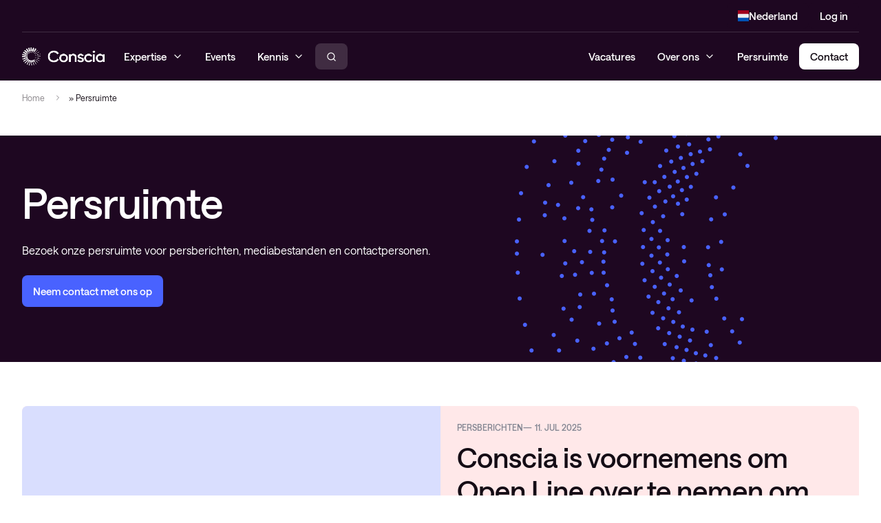

--- FILE ---
content_type: text/html; charset=UTF-8
request_url: https://conscia.com/nl/persruimte/
body_size: 19651
content:
<!DOCTYPE HTML>
<html lang="nl-NL">
<head>
	<meta charset="UTF-8"/>
	<meta name="viewport" content="width=device-width, initial-scale=1, minimum-scale=1">
	
	
	<meta name='robots' content='index, follow, max-image-preview:large, max-snippet:-1, max-video-preview:-1' />
	<style>img:is([sizes="auto" i], [sizes^="auto," i]) { contain-intrinsic-size: 3000px 1500px }</style>
	
	<!-- This site is optimized with the Yoast SEO Premium plugin v22.4 (Yoast SEO v25.9) - https://yoast.com/wordpress/plugins/seo/ -->
	<title>Persruimte - Conscia Nederland</title>
	<link rel="canonical" href="https://conscia.com/nl/persruimte/" />
	<meta property="og:locale" content="nl_NL" />
	<meta property="og:type" content="article" />
	<meta property="og:title" content="Persruimte" />
	<meta property="og:description" content="Persberichten Klik op de afbeelding om de HD-versie te downloaden. Onze logo’s kunt u hier downloaden. Voor lokale persvragen, neem contact op met:" />
	<meta property="og:url" content="https://conscia.com/nl/persruimte/" />
	<meta property="og:site_name" content="Conscia Nederland" />
	<meta property="article:modified_time" content="2025-08-13T14:02:03+00:00" />
	<meta property="og:image" content="https://conscia.com/wp-content/uploads/2025/05/erik-bertman-001-1024x683.jpg" />
	<meta name="twitter:card" content="summary_large_image" />
	<meta name="twitter:label1" content="Geschatte leestijd" />
	<meta name="twitter:data1" content="5 minuten" />
	<script type="application/ld+json" class="yoast-schema-graph">{"@context":"https://schema.org","@graph":[{"@type":"WebPage","@id":"https://conscia.com/nl/persruimte/","url":"https://conscia.com/nl/persruimte/","name":"Persruimte - Conscia Nederland","isPartOf":{"@id":"https://conscia.com/nl/#website"},"primaryImageOfPage":{"@id":"https://conscia.com/nl/persruimte/#primaryimage"},"image":{"@id":"https://conscia.com/nl/persruimte/#primaryimage"},"thumbnailUrl":"https://conscia.com/wp-content/uploads/2025/05/erik-bertman-001-1024x683.jpg","datePublished":"2025-07-07T12:26:43+00:00","dateModified":"2025-08-13T14:02:03+00:00","breadcrumb":{"@id":"https://conscia.com/nl/persruimte/#breadcrumb"},"inLanguage":"nl-NL","potentialAction":[{"@type":"ReadAction","target":["https://conscia.com/nl/persruimte/"]}]},{"@type":"ImageObject","inLanguage":"nl-NL","@id":"https://conscia.com/nl/persruimte/#primaryimage","url":"https://conscia.com/wp-content/uploads/2025/05/erik-bertman-001-1024x683.jpg","contentUrl":"https://conscia.com/wp-content/uploads/2025/05/erik-bertman-001-1024x683.jpg"},{"@type":"BreadcrumbList","@id":"https://conscia.com/nl/persruimte/#breadcrumb","itemListElement":[{"@type":"ListItem","position":1,"name":"Home","item":"https://conscia.com/nl/"},{"@type":"ListItem","position":2,"name":"Persruimte"}]},{"@type":"WebSite","@id":"https://conscia.com/nl/#website","url":"https://conscia.com/nl/","name":"Conscia Nederland","description":"","publisher":{"@id":"https://conscia.com/nl/#organization"},"potentialAction":[{"@type":"SearchAction","target":{"@type":"EntryPoint","urlTemplate":"https://conscia.com/nl/?s={search_term_string}"},"query-input":{"@type":"PropertyValueSpecification","valueRequired":true,"valueName":"search_term_string"}}],"inLanguage":"nl-NL"},{"@type":"Organization","@id":"https://conscia.com/nl/#organization","name":"Conscia Nederland","url":"https://conscia.com/nl/","logo":{"@type":"ImageObject","inLanguage":"nl-NL","@id":"https://conscia.com/nl/#/schema/logo/image/","url":"https://conscia.com/nl/wp-content/uploads/2025/05/cropped-conscia-logo.png","contentUrl":"https://conscia.com/nl/wp-content/uploads/2025/05/cropped-conscia-logo.png","width":425,"height":95,"caption":"Conscia Nederland"},"image":{"@id":"https://conscia.com/nl/#/schema/logo/image/"}}]}</script>
	<!-- / Yoast SEO Premium plugin. -->


<link rel='dns-prefetch' href='//policy.app.cookieinformation.com' />
<link rel='dns-prefetch' href='//conscia.com' />
<link rel='dns-prefetch' href='//maps.googleapis.com' />
<script>
window._wpemojiSettings = {"baseUrl":"https:\/\/s.w.org\/images\/core\/emoji\/16.0.1\/72x72\/","ext":".png","svgUrl":"https:\/\/s.w.org\/images\/core\/emoji\/16.0.1\/svg\/","svgExt":".svg","source":{"concatemoji":"https:\/\/conscia.com\/nl\/wp-includes\/js\/wp-emoji-release.min.js?ver=6.8.2"}};
/*! This file is auto-generated */
!function(s,n){var o,i,e;function c(e){try{var t={supportTests:e,timestamp:(new Date).valueOf()};sessionStorage.setItem(o,JSON.stringify(t))}catch(e){}}function p(e,t,n){e.clearRect(0,0,e.canvas.width,e.canvas.height),e.fillText(t,0,0);var t=new Uint32Array(e.getImageData(0,0,e.canvas.width,e.canvas.height).data),a=(e.clearRect(0,0,e.canvas.width,e.canvas.height),e.fillText(n,0,0),new Uint32Array(e.getImageData(0,0,e.canvas.width,e.canvas.height).data));return t.every(function(e,t){return e===a[t]})}function u(e,t){e.clearRect(0,0,e.canvas.width,e.canvas.height),e.fillText(t,0,0);for(var n=e.getImageData(16,16,1,1),a=0;a<n.data.length;a++)if(0!==n.data[a])return!1;return!0}function f(e,t,n,a){switch(t){case"flag":return n(e,"\ud83c\udff3\ufe0f\u200d\u26a7\ufe0f","\ud83c\udff3\ufe0f\u200b\u26a7\ufe0f")?!1:!n(e,"\ud83c\udde8\ud83c\uddf6","\ud83c\udde8\u200b\ud83c\uddf6")&&!n(e,"\ud83c\udff4\udb40\udc67\udb40\udc62\udb40\udc65\udb40\udc6e\udb40\udc67\udb40\udc7f","\ud83c\udff4\u200b\udb40\udc67\u200b\udb40\udc62\u200b\udb40\udc65\u200b\udb40\udc6e\u200b\udb40\udc67\u200b\udb40\udc7f");case"emoji":return!a(e,"\ud83e\udedf")}return!1}function g(e,t,n,a){var r="undefined"!=typeof WorkerGlobalScope&&self instanceof WorkerGlobalScope?new OffscreenCanvas(300,150):s.createElement("canvas"),o=r.getContext("2d",{willReadFrequently:!0}),i=(o.textBaseline="top",o.font="600 32px Arial",{});return e.forEach(function(e){i[e]=t(o,e,n,a)}),i}function t(e){var t=s.createElement("script");t.src=e,t.defer=!0,s.head.appendChild(t)}"undefined"!=typeof Promise&&(o="wpEmojiSettingsSupports",i=["flag","emoji"],n.supports={everything:!0,everythingExceptFlag:!0},e=new Promise(function(e){s.addEventListener("DOMContentLoaded",e,{once:!0})}),new Promise(function(t){var n=function(){try{var e=JSON.parse(sessionStorage.getItem(o));if("object"==typeof e&&"number"==typeof e.timestamp&&(new Date).valueOf()<e.timestamp+604800&&"object"==typeof e.supportTests)return e.supportTests}catch(e){}return null}();if(!n){if("undefined"!=typeof Worker&&"undefined"!=typeof OffscreenCanvas&&"undefined"!=typeof URL&&URL.createObjectURL&&"undefined"!=typeof Blob)try{var e="postMessage("+g.toString()+"("+[JSON.stringify(i),f.toString(),p.toString(),u.toString()].join(",")+"));",a=new Blob([e],{type:"text/javascript"}),r=new Worker(URL.createObjectURL(a),{name:"wpTestEmojiSupports"});return void(r.onmessage=function(e){c(n=e.data),r.terminate(),t(n)})}catch(e){}c(n=g(i,f,p,u))}t(n)}).then(function(e){for(var t in e)n.supports[t]=e[t],n.supports.everything=n.supports.everything&&n.supports[t],"flag"!==t&&(n.supports.everythingExceptFlag=n.supports.everythingExceptFlag&&n.supports[t]);n.supports.everythingExceptFlag=n.supports.everythingExceptFlag&&!n.supports.flag,n.DOMReady=!1,n.readyCallback=function(){n.DOMReady=!0}}).then(function(){return e}).then(function(){var e;n.supports.everything||(n.readyCallback(),(e=n.source||{}).concatemoji?t(e.concatemoji):e.wpemoji&&e.twemoji&&(t(e.twemoji),t(e.wpemoji)))}))}((window,document),window._wpemojiSettings);
</script>
<style id='wp-emoji-styles-inline-css'>

	img.wp-smiley, img.emoji {
		display: inline !important;
		border: none !important;
		box-shadow: none !important;
		height: 1em !important;
		width: 1em !important;
		margin: 0 0.07em !important;
		vertical-align: -0.1em !important;
		background: none !important;
		padding: 0 !important;
	}
</style>
<link rel='stylesheet' id='wp-block-buttons-css' href='https://conscia.com/nl/wp-includes/blocks/buttons/style.min.css?ver=0.3.45' media='all' />
<link rel='stylesheet' id='wp-block-columns-css' href='https://conscia.com/nl/wp-includes/blocks/columns/style.min.css?ver=0.3.45' media='all' />
<link rel='stylesheet' id='wp-block-details-css' href='https://conscia.com/nl/wp-includes/blocks/details/style.min.css?ver=0.3.45' media='all' />
<link rel='stylesheet' id='wp-block-embed-css' href='https://conscia.com/nl/wp-includes/blocks/embed/style.min.css?ver=0.3.45' media='all' />
<link rel='stylesheet' id='wp-block-group-css' href='https://conscia.com/nl/wp-includes/blocks/group/style.min.css?ver=0.3.45' media='all' />
<link rel='stylesheet' id='wp-block-heading-css' href='https://conscia.com/nl/wp-includes/blocks/heading/style.min.css?ver=0.3.45' media='all' />
<link rel='stylesheet' id='wp-block-image-css' href='https://conscia.com/nl/wp-includes/blocks/image/style.min.css?ver=0.3.45' media='all' />
<link rel='stylesheet' id='wp-block-gallery-css' href='https://conscia.com/nl/wp-includes/blocks/gallery/style.min.css?ver=0.3.45' media='all' />
<link rel='stylesheet' id='wp-block-list-css' href='https://conscia.com/nl/wp-includes/blocks/list/style.min.css?ver=0.3.45' media='all' />
<link rel='stylesheet' id='wp-block-media-text-css' href='https://conscia.com/nl/wp-includes/blocks/media-text/style.min.css?ver=0.3.45' media='all' />
<link rel='stylesheet' id='wp-block-paragraph-css' href='https://conscia.com/nl/wp-includes/blocks/paragraph/style.min.css?ver=0.3.45' media='all' />
<link rel='stylesheet' id='wp-block-post-date-css' href='https://conscia.com/nl/wp-includes/blocks/post-date/style.min.css?ver=0.3.45' media='all' />
<link rel='stylesheet' id='wp-block-post-terms-css' href='https://conscia.com/nl/wp-includes/blocks/post-terms/style.min.css?ver=0.3.45' media='all' />
<link rel='stylesheet' id='wp-block-post-title-css' href='https://conscia.com/nl/wp-includes/blocks/post-title/style.min.css?ver=0.3.45' media='all' />
<link rel='stylesheet' id='wp-block-separator-css' href='https://conscia.com/nl/wp-includes/blocks/separator/style.min.css?ver=0.3.45' media='all' />
<link rel='stylesheet' id='wp-block-spacer-css' href='https://conscia.com/nl/wp-includes/blocks/spacer/style.min.css?ver=0.3.45' media='all' />
<link rel='stylesheet' id='wp-block-table-css' href='https://conscia.com/nl/wp-includes/blocks/table/style.min.css?ver=0.3.45' media='all' />
<link rel='stylesheet' id='wp-block-code-css' href='https://conscia.com/nl/wp-includes/blocks/code/style.min.css?ver=0.3.45' media='all' />
<link rel='stylesheet' id='wp-block-video-css' href='https://conscia.com/nl/wp-includes/blocks/video/style.min.css?ver=0.3.45' media='all' />
<style id='global-styles-inline-css'>
:root{--wp--preset--aspect-ratio--square: 1;--wp--preset--aspect-ratio--4-3: 4/3;--wp--preset--aspect-ratio--3-4: 3/4;--wp--preset--aspect-ratio--3-2: 3/2;--wp--preset--aspect-ratio--2-3: 2/3;--wp--preset--aspect-ratio--16-9: 16/9;--wp--preset--aspect-ratio--9-16: 9/16;--wp--preset--color--black: var(--color-black);--wp--preset--color--cyan-bluish-gray: #abb8c3;--wp--preset--color--white: var(--color-white);--wp--preset--color--pale-pink: #f78da7;--wp--preset--color--vivid-red: #cf2e2e;--wp--preset--color--luminous-vivid-orange: #ff6900;--wp--preset--color--luminous-vivid-amber: #fcb900;--wp--preset--color--light-green-cyan: #7bdcb5;--wp--preset--color--vivid-green-cyan: #00d084;--wp--preset--color--pale-cyan-blue: #8ed1fc;--wp--preset--color--vivid-cyan-blue: #0693e3;--wp--preset--color--vivid-purple: #9b51e0;--wp--preset--color--brand: var(--color-brand);--wp--preset--color--green: var(--color-green);--wp--preset--color--green-pale: var(--color-green-pale);--wp--preset--color--green-palest: var(--color-green-palest);--wp--preset--color--electric-blue: var(--color-electric-blue);--wp--preset--color--electric-blue-dark: var(--color-electric-blue-dark);--wp--preset--color--electric-blue-pale: var(--color-electric-blue-pale);--wp--preset--color--peach: var(--color-peach);--wp--preset--color--peach-darkest: var(--color-peach-darkest);--wp--preset--color--peach-dark: var(--color-peach-dark);--wp--preset--color--gray-100: var(--color-gray-100);--wp--preset--color--gray-200: var(--color-gray-200);--wp--preset--color--gray-300: var(--color-gray-300);--wp--preset--color--gray-500: var(--color-gray-500);--wp--preset--color--gray-800: var(--color-gray-800);--wp--preset--gradient--vivid-cyan-blue-to-vivid-purple: linear-gradient(135deg,rgba(6,147,227,1) 0%,rgb(155,81,224) 100%);--wp--preset--gradient--light-green-cyan-to-vivid-green-cyan: linear-gradient(135deg,rgb(122,220,180) 0%,rgb(0,208,130) 100%);--wp--preset--gradient--luminous-vivid-amber-to-luminous-vivid-orange: linear-gradient(135deg,rgba(252,185,0,1) 0%,rgba(255,105,0,1) 100%);--wp--preset--gradient--luminous-vivid-orange-to-vivid-red: linear-gradient(135deg,rgba(255,105,0,1) 0%,rgb(207,46,46) 100%);--wp--preset--gradient--very-light-gray-to-cyan-bluish-gray: linear-gradient(135deg,rgb(238,238,238) 0%,rgb(169,184,195) 100%);--wp--preset--gradient--cool-to-warm-spectrum: linear-gradient(135deg,rgb(74,234,220) 0%,rgb(151,120,209) 20%,rgb(207,42,186) 40%,rgb(238,44,130) 60%,rgb(251,105,98) 80%,rgb(254,248,76) 100%);--wp--preset--gradient--blush-light-purple: linear-gradient(135deg,rgb(255,206,236) 0%,rgb(152,150,240) 100%);--wp--preset--gradient--blush-bordeaux: linear-gradient(135deg,rgb(254,205,165) 0%,rgb(254,45,45) 50%,rgb(107,0,62) 100%);--wp--preset--gradient--luminous-dusk: linear-gradient(135deg,rgb(255,203,112) 0%,rgb(199,81,192) 50%,rgb(65,88,208) 100%);--wp--preset--gradient--pale-ocean: linear-gradient(135deg,rgb(255,245,203) 0%,rgb(182,227,212) 50%,rgb(51,167,181) 100%);--wp--preset--gradient--electric-grass: linear-gradient(135deg,rgb(202,248,128) 0%,rgb(113,206,126) 100%);--wp--preset--gradient--midnight: linear-gradient(135deg,rgb(2,3,129) 0%,rgb(40,116,252) 100%);--wp--preset--font-size--small: 13px;--wp--preset--font-size--medium: 20px;--wp--preset--font-size--large: 36px;--wp--preset--font-size--x-large: 42px;--wp--preset--font-size--body-text: var(--size-base);--wp--preset--font-size--button: var(--size-15);--wp--preset--font-size--s: var(--size-14);--wp--preset--font-size--xs: var(--size-12);--wp--preset--font-size--heading-xl: var(--size-heading-xl);--wp--preset--font-size--heading-l: var(--size-heading-l);--wp--preset--font-size--heading-m: var(--size-heading-m);--wp--preset--font-size--heading-s: var(--size-heading-s);--wp--preset--font-size--heading-xs: var(--size-heading-xs);--wp--preset--font-size--heading-xxs: var(--size-heading-xxs);--wp--preset--spacing--20: 0.44rem;--wp--preset--spacing--30: 0.67rem;--wp--preset--spacing--40: 1rem;--wp--preset--spacing--50: 1.5rem;--wp--preset--spacing--60: 2.25rem;--wp--preset--spacing--70: 3.38rem;--wp--preset--spacing--80: 5.06rem;--wp--preset--shadow--natural: 6px 6px 9px rgba(0, 0, 0, 0.2);--wp--preset--shadow--deep: 12px 12px 50px rgba(0, 0, 0, 0.4);--wp--preset--shadow--sharp: 6px 6px 0px rgba(0, 0, 0, 0.2);--wp--preset--shadow--outlined: 6px 6px 0px -3px rgba(255, 255, 255, 1), 6px 6px rgba(0, 0, 0, 1);--wp--preset--shadow--crisp: 6px 6px 0px rgba(0, 0, 0, 1);}:root { --wp--style--global--content-size: var(--container-max-width-default);--wp--style--global--wide-size: var(--container-max-width-wide); }:where(body) { margin: 0; }.wp-site-blocks > .alignleft { float: left; margin-right: 2em; }.wp-site-blocks > .alignright { float: right; margin-left: 2em; }.wp-site-blocks > .aligncenter { justify-content: center; margin-left: auto; margin-right: auto; }:where(.is-layout-flex){gap: 0.5em;}:where(.is-layout-grid){gap: 0.5em;}.is-layout-flow > .alignleft{float: left;margin-inline-start: 0;margin-inline-end: 2em;}.is-layout-flow > .alignright{float: right;margin-inline-start: 2em;margin-inline-end: 0;}.is-layout-flow > .aligncenter{margin-left: auto !important;margin-right: auto !important;}.is-layout-constrained > .alignleft{float: left;margin-inline-start: 0;margin-inline-end: 2em;}.is-layout-constrained > .alignright{float: right;margin-inline-start: 2em;margin-inline-end: 0;}.is-layout-constrained > .aligncenter{margin-left: auto !important;margin-right: auto !important;}.is-layout-constrained > :where(:not(.alignleft):not(.alignright):not(.alignfull)){max-width: var(--wp--style--global--content-size);margin-left: auto !important;margin-right: auto !important;}.is-layout-constrained > .alignwide{max-width: var(--wp--style--global--wide-size);}body .is-layout-flex{display: flex;}.is-layout-flex{flex-wrap: wrap;align-items: center;}.is-layout-flex > :is(*, div){margin: 0;}body .is-layout-grid{display: grid;}.is-layout-grid > :is(*, div){margin: 0;}body{padding-top: 0px;padding-right: 0px;padding-bottom: 0px;padding-left: 0px;}a:where(:not(.wp-element-button)){text-decoration: underline;}:root :where(.wp-element-button, .wp-block-button__link){background-color: #32373c;border-width: 0;color: #fff;font-family: inherit;font-size: inherit;line-height: inherit;padding: calc(0.667em + 2px) calc(1.333em + 2px);text-decoration: none;}.has-black-color{color: var(--wp--preset--color--black) !important;}.has-cyan-bluish-gray-color{color: var(--wp--preset--color--cyan-bluish-gray) !important;}.has-white-color{color: var(--wp--preset--color--white) !important;}.has-pale-pink-color{color: var(--wp--preset--color--pale-pink) !important;}.has-vivid-red-color{color: var(--wp--preset--color--vivid-red) !important;}.has-luminous-vivid-orange-color{color: var(--wp--preset--color--luminous-vivid-orange) !important;}.has-luminous-vivid-amber-color{color: var(--wp--preset--color--luminous-vivid-amber) !important;}.has-light-green-cyan-color{color: var(--wp--preset--color--light-green-cyan) !important;}.has-vivid-green-cyan-color{color: var(--wp--preset--color--vivid-green-cyan) !important;}.has-pale-cyan-blue-color{color: var(--wp--preset--color--pale-cyan-blue) !important;}.has-vivid-cyan-blue-color{color: var(--wp--preset--color--vivid-cyan-blue) !important;}.has-vivid-purple-color{color: var(--wp--preset--color--vivid-purple) !important;}.has-brand-color{color: var(--wp--preset--color--brand) !important;}.has-green-color{color: var(--wp--preset--color--green) !important;}.has-green-pale-color{color: var(--wp--preset--color--green-pale) !important;}.has-green-palest-color{color: var(--wp--preset--color--green-palest) !important;}.has-electric-blue-color{color: var(--wp--preset--color--electric-blue) !important;}.has-electric-blue-dark-color{color: var(--wp--preset--color--electric-blue-dark) !important;}.has-electric-blue-pale-color{color: var(--wp--preset--color--electric-blue-pale) !important;}.has-peach-color{color: var(--wp--preset--color--peach) !important;}.has-peach-darkest-color{color: var(--wp--preset--color--peach-darkest) !important;}.has-peach-dark-color{color: var(--wp--preset--color--peach-dark) !important;}.has-gray-100-color{color: var(--wp--preset--color--gray-100) !important;}.has-gray-200-color{color: var(--wp--preset--color--gray-200) !important;}.has-gray-300-color{color: var(--wp--preset--color--gray-300) !important;}.has-gray-500-color{color: var(--wp--preset--color--gray-500) !important;}.has-gray-800-color{color: var(--wp--preset--color--gray-800) !important;}.has-black-background-color{background-color: var(--wp--preset--color--black) !important;}.has-cyan-bluish-gray-background-color{background-color: var(--wp--preset--color--cyan-bluish-gray) !important;}.has-white-background-color{background-color: var(--wp--preset--color--white) !important;}.has-pale-pink-background-color{background-color: var(--wp--preset--color--pale-pink) !important;}.has-vivid-red-background-color{background-color: var(--wp--preset--color--vivid-red) !important;}.has-luminous-vivid-orange-background-color{background-color: var(--wp--preset--color--luminous-vivid-orange) !important;}.has-luminous-vivid-amber-background-color{background-color: var(--wp--preset--color--luminous-vivid-amber) !important;}.has-light-green-cyan-background-color{background-color: var(--wp--preset--color--light-green-cyan) !important;}.has-vivid-green-cyan-background-color{background-color: var(--wp--preset--color--vivid-green-cyan) !important;}.has-pale-cyan-blue-background-color{background-color: var(--wp--preset--color--pale-cyan-blue) !important;}.has-vivid-cyan-blue-background-color{background-color: var(--wp--preset--color--vivid-cyan-blue) !important;}.has-vivid-purple-background-color{background-color: var(--wp--preset--color--vivid-purple) !important;}.has-brand-background-color{background-color: var(--wp--preset--color--brand) !important;}.has-green-background-color{background-color: var(--wp--preset--color--green) !important;}.has-green-pale-background-color{background-color: var(--wp--preset--color--green-pale) !important;}.has-green-palest-background-color{background-color: var(--wp--preset--color--green-palest) !important;}.has-electric-blue-background-color{background-color: var(--wp--preset--color--electric-blue) !important;}.has-electric-blue-dark-background-color{background-color: var(--wp--preset--color--electric-blue-dark) !important;}.has-electric-blue-pale-background-color{background-color: var(--wp--preset--color--electric-blue-pale) !important;}.has-peach-background-color{background-color: var(--wp--preset--color--peach) !important;}.has-peach-darkest-background-color{background-color: var(--wp--preset--color--peach-darkest) !important;}.has-peach-dark-background-color{background-color: var(--wp--preset--color--peach-dark) !important;}.has-gray-100-background-color{background-color: var(--wp--preset--color--gray-100) !important;}.has-gray-200-background-color{background-color: var(--wp--preset--color--gray-200) !important;}.has-gray-300-background-color{background-color: var(--wp--preset--color--gray-300) !important;}.has-gray-500-background-color{background-color: var(--wp--preset--color--gray-500) !important;}.has-gray-800-background-color{background-color: var(--wp--preset--color--gray-800) !important;}.has-black-border-color{border-color: var(--wp--preset--color--black) !important;}.has-cyan-bluish-gray-border-color{border-color: var(--wp--preset--color--cyan-bluish-gray) !important;}.has-white-border-color{border-color: var(--wp--preset--color--white) !important;}.has-pale-pink-border-color{border-color: var(--wp--preset--color--pale-pink) !important;}.has-vivid-red-border-color{border-color: var(--wp--preset--color--vivid-red) !important;}.has-luminous-vivid-orange-border-color{border-color: var(--wp--preset--color--luminous-vivid-orange) !important;}.has-luminous-vivid-amber-border-color{border-color: var(--wp--preset--color--luminous-vivid-amber) !important;}.has-light-green-cyan-border-color{border-color: var(--wp--preset--color--light-green-cyan) !important;}.has-vivid-green-cyan-border-color{border-color: var(--wp--preset--color--vivid-green-cyan) !important;}.has-pale-cyan-blue-border-color{border-color: var(--wp--preset--color--pale-cyan-blue) !important;}.has-vivid-cyan-blue-border-color{border-color: var(--wp--preset--color--vivid-cyan-blue) !important;}.has-vivid-purple-border-color{border-color: var(--wp--preset--color--vivid-purple) !important;}.has-brand-border-color{border-color: var(--wp--preset--color--brand) !important;}.has-green-border-color{border-color: var(--wp--preset--color--green) !important;}.has-green-pale-border-color{border-color: var(--wp--preset--color--green-pale) !important;}.has-green-palest-border-color{border-color: var(--wp--preset--color--green-palest) !important;}.has-electric-blue-border-color{border-color: var(--wp--preset--color--electric-blue) !important;}.has-electric-blue-dark-border-color{border-color: var(--wp--preset--color--electric-blue-dark) !important;}.has-electric-blue-pale-border-color{border-color: var(--wp--preset--color--electric-blue-pale) !important;}.has-peach-border-color{border-color: var(--wp--preset--color--peach) !important;}.has-peach-darkest-border-color{border-color: var(--wp--preset--color--peach-darkest) !important;}.has-peach-dark-border-color{border-color: var(--wp--preset--color--peach-dark) !important;}.has-gray-100-border-color{border-color: var(--wp--preset--color--gray-100) !important;}.has-gray-200-border-color{border-color: var(--wp--preset--color--gray-200) !important;}.has-gray-300-border-color{border-color: var(--wp--preset--color--gray-300) !important;}.has-gray-500-border-color{border-color: var(--wp--preset--color--gray-500) !important;}.has-gray-800-border-color{border-color: var(--wp--preset--color--gray-800) !important;}.has-vivid-cyan-blue-to-vivid-purple-gradient-background{background: var(--wp--preset--gradient--vivid-cyan-blue-to-vivid-purple) !important;}.has-light-green-cyan-to-vivid-green-cyan-gradient-background{background: var(--wp--preset--gradient--light-green-cyan-to-vivid-green-cyan) !important;}.has-luminous-vivid-amber-to-luminous-vivid-orange-gradient-background{background: var(--wp--preset--gradient--luminous-vivid-amber-to-luminous-vivid-orange) !important;}.has-luminous-vivid-orange-to-vivid-red-gradient-background{background: var(--wp--preset--gradient--luminous-vivid-orange-to-vivid-red) !important;}.has-very-light-gray-to-cyan-bluish-gray-gradient-background{background: var(--wp--preset--gradient--very-light-gray-to-cyan-bluish-gray) !important;}.has-cool-to-warm-spectrum-gradient-background{background: var(--wp--preset--gradient--cool-to-warm-spectrum) !important;}.has-blush-light-purple-gradient-background{background: var(--wp--preset--gradient--blush-light-purple) !important;}.has-blush-bordeaux-gradient-background{background: var(--wp--preset--gradient--blush-bordeaux) !important;}.has-luminous-dusk-gradient-background{background: var(--wp--preset--gradient--luminous-dusk) !important;}.has-pale-ocean-gradient-background{background: var(--wp--preset--gradient--pale-ocean) !important;}.has-electric-grass-gradient-background{background: var(--wp--preset--gradient--electric-grass) !important;}.has-midnight-gradient-background{background: var(--wp--preset--gradient--midnight) !important;}.has-small-font-size{font-size: var(--wp--preset--font-size--small) !important;}.has-medium-font-size{font-size: var(--wp--preset--font-size--medium) !important;}.has-large-font-size{font-size: var(--wp--preset--font-size--large) !important;}.has-x-large-font-size{font-size: var(--wp--preset--font-size--x-large) !important;}.has-body-text-font-size{font-size: var(--wp--preset--font-size--body-text) !important;}.has-button-font-size{font-size: var(--wp--preset--font-size--button) !important;}.has-s-font-size{font-size: var(--wp--preset--font-size--s) !important;}.has-xs-font-size{font-size: var(--wp--preset--font-size--xs) !important;}.has-heading-xl-font-size{font-size: var(--wp--preset--font-size--heading-xl) !important;}.has-heading-l-font-size{font-size: var(--wp--preset--font-size--heading-l) !important;}.has-heading-m-font-size{font-size: var(--wp--preset--font-size--heading-m) !important;}.has-heading-s-font-size{font-size: var(--wp--preset--font-size--heading-s) !important;}.has-heading-xs-font-size{font-size: var(--wp--preset--font-size--heading-xs) !important;}.has-heading-xxs-font-size{font-size: var(--wp--preset--font-size--heading-xxs) !important;}
:where(.wp-block-post-template.is-layout-flex){gap: 1.25em;}:where(.wp-block-post-template.is-layout-grid){gap: 1.25em;}
:where(.wp-block-columns.is-layout-flex){gap: 2em;}:where(.wp-block-columns.is-layout-grid){gap: 2em;}
:root :where(.wp-block-pullquote){font-size: 1.5em;line-height: 1.6;}
</style>
<link rel='stylesheet' id='theme-fonts-css' href='https://conscia.com/nl/wp-content/themes/conscia/assets/dist/css/fonts.css?ver=0.3.45' media='all' />
<link rel='stylesheet' id='theme-main-css' href='https://conscia.com/nl/wp-content/themes/conscia/assets/dist/css/styles.css?ver=0.3.45' media='all' />
<link rel='stylesheet' id='theme-main-desktop-css' href='https://conscia.com/nl/wp-content/themes/conscia/assets/dist/css/styles-above-1024.css?ver=0.3.45' media='only screen and (min-width: 1024px)' />
<link rel='stylesheet' id='swiper-css' href='https://conscia.com/nl/wp-content/plugins/rommel-blocks/assets/libs/swiper-bundle.css?ver=9.1.0' media='screen' />
<link rel='stylesheet' id='theme-highlightjs-css' href='https://conscia.com/nl/wp-content/themes/conscia/libraries/highlightjs/classic-dark.min.css?ver=11.10.0' media='all' />
<script src="https://policy.app.cookieinformation.com/uc.js" id="CookieConsent" type="text/javascript" data-culture="nl" data-gcm-enabled="false"></script>
<link rel="EditURI" type="application/rsd+xml" title="RSD" href="https://conscia.com/nl/xmlrpc.php?rsd" />
<meta name="generator" content="WordPress 6.8.2" />
<link rel='shortlink' href='https://conscia.com/nl/?p=1153' />
<link rel="alternate" title="oEmbed (JSON)" type="application/json+oembed" href="https://conscia.com/nl/wp-json/oembed/1.0/embed?url=https%3A%2F%2Fconscia.com%2Fnl%2Fpersruimte%2F" />
<link rel="alternate" title="oEmbed (XML)" type="text/xml+oembed" href="https://conscia.com/nl/wp-json/oembed/1.0/embed?url=https%3A%2F%2Fconscia.com%2Fnl%2Fpersruimte%2F&#038;format=xml" />
		<script>
						(function (w, d, s, l, i) {
				w[l] = w[l] || [];
				w[l].push({
					'gtm.start': new Date().getTime(),
					event: 'gtm.js'
				});
				var f = d.getElementsByTagName(s)[0], j = d.createElement(s), dl = l != 'dataLayer' ? '&l=' + l : '';
				j.async = true;
				j.src = 'https://www.googletagmanager.com/gtm.js?id=' + i + dl;
				f.parentNode.insertBefore(j, f);
			})(window, document, 'script', 'dataLayer', 'GTM-NM59C8D');
						(function (w, d, s, l, i) {
				w[l] = w[l] || [];
				w[l].push({
					'gtm.start': new Date().getTime(),
					event: 'gtm.js'
				});
				var f = d.getElementsByTagName(s)[0], j = d.createElement(s), dl = l != 'dataLayer' ? '&l=' + l : '';
				j.async = true;
				j.src = 'https://www.googletagmanager.com/gtm.js?id=' + i + dl;
				f.parentNode.insertBefore(j, f);
			})(window, document, 'script', 'dataLayer', 'GTM-MPBWXV8');
					</script>
			<script id="polyfills-ie">
		if (window.MSInputMethodContext && document.documentMode) {
			if (typeof NodeList.prototype.forEach !== 'function') {
				NodeList.prototype.forEach = Array.prototype.forEach;
			}

			function appendTag(tag, atts) {
				var el = document.createElement(tag);
				for (var attr in atts) {
					el[attr] = atts[attr];
				}
				document.head.appendChild(el);
			}

			appendTag('script', {src: 'https://conscia.com/nl/wp-content/themes/conscia/assets/dist/libs/ie11CustomProperties.js'});
		}
	</script>
	<link rel="icon" href="https://conscia.com/nl/wp-content/uploads/2025/06/cropped-cropped-symbol-white-on-burgundy-large-32x32.png" sizes="32x32" />
<link rel="icon" href="https://conscia.com/nl/wp-content/uploads/2025/06/cropped-cropped-symbol-white-on-burgundy-large-192x192.png" sizes="192x192" />
<link rel="apple-touch-icon" href="https://conscia.com/nl/wp-content/uploads/2025/06/cropped-cropped-symbol-white-on-burgundy-large-180x180.png" />
<meta name="msapplication-TileImage" content="https://conscia.com/nl/wp-content/uploads/2025/06/cropped-cropped-symbol-white-on-burgundy-large-270x270.png" />
		<style id="wp-custom-css">
			/*cookieinformation start*/
.coi-banner__maintext ol,
.coi-banner__maintext ul
{
	list-style-type: decimal;
	/*margin-bottom: 10px!important;*/

}
.coi-banner__maintext p,
.bottom-column__why-cookies p{
	list-style-type: decimal;
	/*margin-bottom: 10px!important;*/
}
label.coi-checkboxes {
	font-size:90%;
}

p.CookieDeclarationLastUpdated {
	font-size: 70%;
	font-style: italic;
}

div.coitable__declarationtype {
	border: none;
	padding-left: 0px;
}
.coitable__title span {
    background: #1e0721!important;

}
table.coitable__table th {
	background-color: #fff!important;
	}

table.coitable__table thead tr:first-of-type {
  font-size: 80%!important;  
	font-weight: 700;
    border-bottom: 2px solid #1e0721;

}

table.coitable__table tr:nth-child(even) {background-color: #f3f4f5!important;}

h3.coitable__title {
	font-weight:bold;
}
.CookieDeclarationIntro,
#user_id{
	display:none!important;
	font-size: 24px;
}
.CookieDeclarationIntro p {
 padding-bottom: 20px;
}
div.CookieDeclarationHeader {
	display:none!important;
}
a.coi-banner__google-privacy-policy {
	display:none!important;
}

/*cookieinformation end*/		</style>
			<style>
				@starting-style { .theme-modal[data-open="1"] { opacity: 0; } }
	</style>
</head>
<body class="wp-singular page-template-default page page-id-1153 wp-custom-logo wp-embed-responsive wp-theme-conscia">
<div id="wrap">
	<header class="site-header" id="siteHeader">
	<div class="site-header__inner">
					<div class="site-header__secondary">
				<ul class="site-navigation-language"><li id="menu-item-6945" class="menu-item menu-item-type-custom menu-item-object-custom menu-item-home menu-item-has-children"><a href="https://conscia.com/nl/"><span class="language-icon"><svg viewBox="0 0 40 40"><use xlink:href="https://conscia.com/nl/wp-content/themes/conscia/assets/dist/icons/dist/icon-sprite.svg#country-nl"></use></svg></span>Nederland</a>
<ul class="sub-menu">
<li id="menu-item-6946" class="menu-item menu-item-type-custom menu-item-object-custom"><a href="https://conscia.com/"><span class="language-icon"><svg viewBox="0 0 40 40"><use xlink:href="https://conscia.com/nl/wp-content/themes/conscia/assets/dist/icons/dist/icon-sprite.svg#globe"></use></svg></span>Global</a></li>
<li id="menu-item-6947" class="menu-item menu-item-type-custom menu-item-object-custom"><a href="https://conscia.be"><span class="language-icon"><svg viewBox="0 0 40 40"><use xlink:href="https://conscia.com/nl/wp-content/themes/conscia/assets/dist/icons/dist/icon-sprite.svg#country-be"></use></svg></span>België</a></li>
<li id="menu-item-6948" class="menu-item menu-item-type-custom menu-item-object-custom"><a href="https://conscia.com/dk/"><span class="language-icon"><svg viewBox="0 0 40 40"><use xlink:href="https://conscia.com/nl/wp-content/themes/conscia/assets/dist/icons/dist/icon-sprite.svg#country-dk"></use></svg></span>Danmark</a></li>
<li id="menu-item-6949" class="menu-item menu-item-type-custom menu-item-object-custom"><a href="https://conscia.com/de/"><span class="language-icon"><svg viewBox="0 0 40 40"><use xlink:href="https://conscia.com/nl/wp-content/themes/conscia/assets/dist/icons/dist/icon-sprite.svg#country-de"></use></svg></span>Germany</a></li>
<li id="menu-item-6950" class="menu-item menu-item-type-custom menu-item-object-custom"><a href="https://conscia.com/ie/"><span class="language-icon"><svg viewBox="0 0 40 40"><use xlink:href="https://conscia.com/nl/wp-content/themes/conscia/assets/dist/icons/dist/icon-sprite.svg#country-ie"></use></svg></span>Ierland</a></li>
<li id="menu-item-6951" class="menu-item menu-item-type-custom menu-item-object-custom"><a href="https://conscia.com/no/"><span class="language-icon"><svg viewBox="0 0 40 40"><use xlink:href="https://conscia.com/nl/wp-content/themes/conscia/assets/dist/icons/dist/icon-sprite.svg#country-no"></use></svg></span>Norge</a></li>
<li id="menu-item-6952" class="menu-item menu-item-type-custom menu-item-object-custom"><a href="https://conscia.com/se/"><span class="language-icon"><svg viewBox="0 0 40 40"><use xlink:href="https://conscia.com/nl/wp-content/themes/conscia/assets/dist/icons/dist/icon-sprite.svg#country-se"></use></svg></span>Sverige</a></li>
<li id="menu-item-6953" class="menu-item menu-item-type-custom menu-item-object-custom"><a href="https://www.nil.com"><span class="language-icon"><svg viewBox="0 0 40 40"><use xlink:href="https://conscia.com/nl/wp-content/themes/conscia/assets/dist/icons/dist/icon-sprite.svg#country-si"></use></svg></span>Slovenia</a></li>
<li id="menu-item-6954" class="menu-item menu-item-type-custom menu-item-object-custom"><a href="https://conscia.com/uk/"><span class="language-icon"><svg viewBox="0 0 40 40"><use xlink:href="https://conscia.com/nl/wp-content/themes/conscia/assets/dist/icons/dist/icon-sprite.svg#country-gb"></use></svg></span>UK</a></li>
</ul>
</li>
</ul>
				
				<ul class="site-navigation-login"><li id="menu-item-7148" class="menu-item menu-item-type-custom menu-item-object-custom menu-item-has-children"><a href="#">Log in</a>
<ul class="sub-menu">
<li id="menu-item-7149" class="menu-item menu-item-type-custom menu-item-object-custom"><a target="_blank" href="https://login.conscia.nl/siteminderagent/arcotlogin/shim2.fcc?TYPE=33554433&amp;REALMOID=06-30d0afac-7dcc-434f-a17a-f7ff22c98955&amp;GUID=&amp;SMAUTHREASON=0&amp;METHOD=GET&amp;SMAGENTNAME=-SM-YOZy1Ix2CinNpF%2bUCHzFZfKti8An%2bJlgLZBDMkfzjTb1AJPMNHv1pxI30Cluov7i&amp;TARGET=-SM-https%3a%2f%2flogin%2econscia%2enl%2fsigma%2fapp%2findex#/links">Inloggen op klantenportaal</a></li>
<li id="menu-item-7150" class="menu-item menu-item-type-custom menu-item-object-custom"><a target="_blank" href="https://cns.conscia.com/CustomerPortal/">Inloggen op CNS</a></li>
</ul>
</li>
</ul>			</div>
				<div class="site-header__main">
			<a href="https://conscia.com/nl/" class="site-brand" rel="home"><img width="425" height="95" src="https://conscia.com/nl/wp-content/uploads/2025/05/cropped-conscia-logo.png" class="site-brand__logo" alt="Conscia Nederland" decoding="async" srcset="https://conscia.com/nl/wp-content/uploads/2025/05/cropped-conscia-logo.png 425w, https://conscia.com/nl/wp-content/uploads/2025/05/cropped-conscia-logo-300x67.png 300w" sizes="(max-width: 425px) 100vw, 425px" /></a>			<div class="site-header__main-menu">
				<div class="site-header__nav-wrapper">
					<ul class="site-navigation-primary"><li id="menu-item-4814" class="menu-item menu-item-type-custom menu-item-object-custom menu-item-has-children menu-item-4814"><a href="#"  class="menu-item__link"><span class="menu-item__text">Expertise</span></a><span class="toggle-submenu"><svg viewBox="0 0 40 40"><use xlink:href="https://conscia.com/nl/wp-content/themes/conscia/assets/dist/icons/dist/icon-sprite.svg#chevron-right"></use></svg></span>
<div class='sub-menu'>
<div class='sub-menu__return'><svg viewBox="0 0 40 40"><use xlink:href="https://conscia.com/nl/wp-content/themes/conscia/assets/dist/icons/dist/icon-sprite.svg#chevron-left"></use></svg> Expertise</div>
<div class="sub-menu__inner">
	<div class='sub-menu__title'>Expertise</div>
	<ul>
	<li id="menu-item-4809" class="menu-item menu-item-type-post_type menu-item-object-page menu-item-has-children menu-item-4809"><a href="https://conscia.com/nl/cybersecurity/"  class="menu-item__link"><span class="menu-item__text">Cybersecurity</span></a><span class="toggle-submenu"><svg viewBox="0 0 40 40"><use xlink:href="https://conscia.com/nl/wp-content/themes/conscia/assets/dist/icons/dist/icon-sprite.svg#chevron-right"></use></svg></span>
	<div class='sub-menu'>
	<div class='sub-menu__return'><svg viewBox="0 0 40 40"><use xlink:href="https://conscia.com/nl/wp-content/themes/conscia/assets/dist/icons/dist/icon-sprite.svg#chevron-left"></use></svg> Cybersecurity</div>
	<div class="sub-menu__inner">
		<div class='sub-menu__title'>Cybersecurity</div>
		<ul>
		<li id="menu-item-5311" class="menu-item menu-item-type-post_type menu-item-object-page menu-item-has-children menu-item-5311"><a href="https://conscia.com/nl/diensten/managed-services/managed-security-services/"  class="menu-item__link"><span class="menu-item__text">Managed security services</span></a><span class="toggle-submenu"><svg viewBox="0 0 40 40"><use xlink:href="https://conscia.com/nl/wp-content/themes/conscia/assets/dist/icons/dist/icon-sprite.svg#chevron-right"></use></svg></span>
		<div class='sub-menu'>
		<div class='sub-menu__return'><svg viewBox="0 0 40 40"><use xlink:href="https://conscia.com/nl/wp-content/themes/conscia/assets/dist/icons/dist/icon-sprite.svg#chevron-left"></use></svg> Managed security services</div>
		<div class="sub-menu__inner">
			<div class='sub-menu__title'>Managed security services</div>
			<ul>
			<li id="menu-item-4813" class="menu-item menu-item-type-post_type menu-item-object-page menu-item-4813"><a href="https://conscia.com/nl/cybersecurity/soc/"  class="menu-item__link"><span class="menu-item__text">Conscia Security Operations Center (SOC)</span></a></li>
		</ul>
</li>
		<li id="menu-item-5286" class="menu-item menu-item-type-post_type menu-item-object-page menu-item-has-children menu-item-5286"><a href="https://conscia.com/nl/oplossingen/cyber-security/"  class="menu-item__link"><span class="menu-item__text">Cybersecurity solutions</span></a><span class="toggle-submenu"><svg viewBox="0 0 40 40"><use xlink:href="https://conscia.com/nl/wp-content/themes/conscia/assets/dist/icons/dist/icon-sprite.svg#chevron-right"></use></svg></span>
		<div class='sub-menu'>
		<div class='sub-menu__return'><svg viewBox="0 0 40 40"><use xlink:href="https://conscia.com/nl/wp-content/themes/conscia/assets/dist/icons/dist/icon-sprite.svg#chevron-left"></use></svg> Cybersecurity solutions</div>
		<div class="sub-menu__inner">
			<div class='sub-menu__title'>Cybersecurity solutions</div>
			<ul>
			<li id="menu-item-5291" class="menu-item menu-item-type-post_type menu-item-object-page menu-item-5291"><a href="https://conscia.com/nl/oplossingen/cyber-security/conscia-maturity-assessment/"  class="menu-item__link"><span class="menu-item__text">Conscia maturity assessment</span></a></li>
			<li id="menu-item-5293" class="menu-item menu-item-type-post_type menu-item-object-page menu-item-5293"><a href="https://conscia.com/nl/oplossingen/cyber-security/endpoint-beveiliging/"  class="menu-item__link"><span class="menu-item__text">Endpoint beveiliging</span></a></li>
			<li id="menu-item-5292" class="menu-item menu-item-type-post_type menu-item-object-page menu-item-5292"><a href="https://conscia.com/nl/oplossingen/cyber-security/netwerk-security/"  class="menu-item__link"><span class="menu-item__text">Network security</span></a></li>
		</ul>
</li>
		<li id="menu-item-5294" class="menu-item menu-item-type-post_type menu-item-object-page menu-item-5294"><a href="https://conscia.com/nl/cybersecurity/threatinsights/"  class="menu-item__link"><span class="menu-item__text">Conscia ThreatInsights</span></a></li>
	</ul>
</li>
	<li id="menu-item-4810" class="menu-item menu-item-type-post_type menu-item-object-page menu-item-has-children menu-item-4810"><a href="https://conscia.com/nl/networking/"  class="menu-item__link"><span class="menu-item__text">Networking</span></a><span class="toggle-submenu"><svg viewBox="0 0 40 40"><use xlink:href="https://conscia.com/nl/wp-content/themes/conscia/assets/dist/icons/dist/icon-sprite.svg#chevron-right"></use></svg></span>
	<div class='sub-menu'>
	<div class='sub-menu__return'><svg viewBox="0 0 40 40"><use xlink:href="https://conscia.com/nl/wp-content/themes/conscia/assets/dist/icons/dist/icon-sprite.svg#chevron-left"></use></svg> Networking</div>
	<div class="sub-menu__inner">
		<div class='sub-menu__title'>Networking</div>
		<ul>
		<li id="menu-item-6411" class="menu-item menu-item-type-post_type menu-item-object-page menu-item-has-children menu-item-6411"><a href="https://conscia.com/nl/diensten/managed-services/managed-networking-services/"  class="menu-item__link"><span class="menu-item__text">Managed networking services</span></a><span class="toggle-submenu"><svg viewBox="0 0 40 40"><use xlink:href="https://conscia.com/nl/wp-content/themes/conscia/assets/dist/icons/dist/icon-sprite.svg#chevron-right"></use></svg></span>
		<div class='sub-menu'>
		<div class='sub-menu__return'><svg viewBox="0 0 40 40"><use xlink:href="https://conscia.com/nl/wp-content/themes/conscia/assets/dist/icons/dist/icon-sprite.svg#chevron-left"></use></svg> Managed networking services</div>
		<div class="sub-menu__inner">
			<div class='sub-menu__title'>Managed networking services</div>
			<ul>
			<li id="menu-item-6470" class="menu-item menu-item-type-post_type menu-item-object-page menu-item-6470"><a href="https://conscia.com/nl/diensten/niaas-het-flexibele-netwerk/"  class="menu-item__link"><span class="menu-item__text">NIaaS het flexibele netwerk</span></a></li>
		</ul>
</li>
		<li id="menu-item-6494" class="menu-item menu-item-type-post_type menu-item-object-page menu-item-has-children menu-item-6494"><a href="https://conscia.com/nl/oplossingen/enterprise-networking/"  class="menu-item__link"><span class="menu-item__text">Networking solutions</span></a><span class="toggle-submenu"><svg viewBox="0 0 40 40"><use xlink:href="https://conscia.com/nl/wp-content/themes/conscia/assets/dist/icons/dist/icon-sprite.svg#chevron-right"></use></svg></span>
		<div class='sub-menu'>
		<div class='sub-menu__return'><svg viewBox="0 0 40 40"><use xlink:href="https://conscia.com/nl/wp-content/themes/conscia/assets/dist/icons/dist/icon-sprite.svg#chevron-left"></use></svg> Networking solutions</div>
		<div class="sub-menu__inner">
			<div class='sub-menu__title'>Networking solutions</div>
			<ul>
			<li id="menu-item-6497" class="menu-item menu-item-type-post_type menu-item-object-page menu-item-6497"><a href="https://conscia.com/nl/oplossingen/enterprise-networking/automatisering-in-netwerken/"  class="menu-item__link"><span class="menu-item__text">Automatisering in netwerken</span></a></li>
			<li id="menu-item-6502" class="menu-item menu-item-type-post_type menu-item-object-page menu-item-6502"><a href="https://conscia.com/nl/oplossingen/enterprise-networking/intelligent-wan/"  class="menu-item__link"><span class="menu-item__text">Intelligent WAN</span></a></li>
			<li id="menu-item-6545" class="menu-item menu-item-type-post_type menu-item-object-page menu-item-6545"><a href="https://conscia.com/nl/oplossingen/enterprise-networking/wireless/"  class="menu-item__link"><span class="menu-item__text">Wireless</span></a></li>
		</ul>
</li>
		<li id="menu-item-6632" class="menu-item menu-item-type-post_type menu-item-object-page menu-item-6632"><a href="https://conscia.com/nl/diensten/consultancy/"  class="menu-item__link"><span class="menu-item__text">Consultancy</span></a></li>
	</ul>
</li>
	<li id="menu-item-4811" class="menu-item menu-item-type-post_type menu-item-object-page menu-item-4811"><a href="https://conscia.com/nl/hybrid-cloud/"  class="menu-item__link"><span class="menu-item__text">Hybrid cloud</span></a></li>
	<li id="menu-item-4808" class="menu-item menu-item-type-post_type menu-item-object-page menu-item-4808"><a href="https://conscia.com/nl/observability/"  class="menu-item__link"><span class="menu-item__text">Observability</span></a></li>
	<li id="menu-item-6628" class="menu-item menu-item-type-post_type menu-item-object-page menu-item-has-children menu-item-6628"><a href="https://conscia.com/nl/diensten/support-services/"  class="menu-item__link"><span class="menu-item__text">Conscia services &#038; support</span></a><span class="toggle-submenu"><svg viewBox="0 0 40 40"><use xlink:href="https://conscia.com/nl/wp-content/themes/conscia/assets/dist/icons/dist/icon-sprite.svg#chevron-right"></use></svg></span>
	<div class='sub-menu'>
	<div class='sub-menu__return'><svg viewBox="0 0 40 40"><use xlink:href="https://conscia.com/nl/wp-content/themes/conscia/assets/dist/icons/dist/icon-sprite.svg#chevron-left"></use></svg> Conscia services &amp; support</div>
	<div class="sub-menu__inner">
		<div class='sub-menu__title'>Conscia services &amp; support</div>
		<ul>
		<li id="menu-item-6630" class="menu-item menu-item-type-post_type menu-item-object-page menu-item-6630"><a href="https://conscia.com/nl/diensten/support-services/conscia-customer-excellence/"  class="menu-item__link"><span class="menu-item__text">Conscia Customer Excellence</span></a></li>
		<li id="menu-item-7020" class="menu-item menu-item-type-post_type menu-item-object-page menu-item-7020"><a href="https://conscia.com/nl/diensten/elite/"  class="menu-item__link"><span class="menu-item__text">Elite</span></a></li>
		<li id="menu-item-7018" class="menu-item menu-item-type-post_type menu-item-object-page menu-item-7018"><a href="https://conscia.com/nl/diensten/digitaliserenvandezorg/"  class="menu-item__link"><span class="menu-item__text">Healthcare services</span></a></li>
		<li id="menu-item-6631" class="menu-item menu-item-type-post_type menu-item-object-page menu-item-6631"><a href="https://conscia.com/nl/diensten/support-services/lifecycle/"  class="menu-item__link"><span class="menu-item__text">Lifecycle</span></a></li>
		<li id="menu-item-7019" class="menu-item menu-item-type-post_type menu-item-object-page menu-item-7019"><a href="https://conscia.com/nl/diensten/professional-services/"  class="menu-item__link"><span class="menu-item__text">Professional services</span></a></li>
		<li id="menu-item-6629" class="menu-item menu-item-type-post_type menu-item-object-page menu-item-6629"><a href="https://conscia.com/nl/diensten/support-services/cns/"  class="menu-item__link"><span class="menu-item__text">Service delivery platform (CNS)</span></a></li>
	</ul>
</li>
</ul>
</li>
<li id="menu-item-6637" class="menu-item menu-item-type-post_type menu-item-object-page menu-item-6637"><a href="https://conscia.com/nl/events/"  class="menu-item__link"><span class="menu-item__text">Events</span></a></li>
<li id="menu-item-6638" class="menu-item menu-item-type-post_type menu-item-object-page menu-item-has-children menu-item-6638"><a href="https://conscia.com/nl/nieuws-en-kennis/"  class="menu-item__link"><span class="menu-item__text">Kennis</span></a><span class="toggle-submenu"><svg viewBox="0 0 40 40"><use xlink:href="https://conscia.com/nl/wp-content/themes/conscia/assets/dist/icons/dist/icon-sprite.svg#chevron-right"></use></svg></span>
<div class='sub-menu'>
<div class='sub-menu__return'><svg viewBox="0 0 40 40"><use xlink:href="https://conscia.com/nl/wp-content/themes/conscia/assets/dist/icons/dist/icon-sprite.svg#chevron-left"></use></svg> Kennis</div>
<div class="sub-menu__inner">
	<div class='sub-menu__title'>Kennis</div>
	<ul>
	<li id="menu-item-6644" class="menu-item menu-item-type-post_type menu-item-object-page menu-item-6644"><a href="https://conscia.com/nl/blog/"  class="menu-item__link"><span class="menu-item__text">Blogs</span></a></li>
	<li id="menu-item-6641" class="menu-item menu-item-type-post_type menu-item-object-page menu-item-6641"><a href="https://conscia.com/nl/whitepaper/"  class="menu-item__link"><span class="menu-item__text">Whitepaper</span></a></li>
	<li id="menu-item-6640" class="menu-item menu-item-type-post_type menu-item-object-page menu-item-6640"><a href="https://conscia.com/nl/referenties/"  class="menu-item__link"><span class="menu-item__text">Referenties</span></a></li>
	<li id="menu-item-6643" class="menu-item menu-item-type-post_type menu-item-object-page menu-item-6643"><a href="https://conscia.com/nl/events/"  class="menu-item__link"><span class="menu-item__text">Events</span></a></li>
	<li id="menu-item-6642" class="menu-item menu-item-type-post_type menu-item-object-page menu-item-6642"><a href="https://conscia.com/nl/videos/"  class="menu-item__link"><span class="menu-item__text">Videos</span></a></li>
	<li id="menu-item-6639" class="menu-item menu-item-type-post_type menu-item-object-page menu-item-6639"><a href="https://conscia.com/nl/nieuws/"  class="menu-item__link"><span class="menu-item__text">Nieuws</span></a></li>
</ul>
</li>
</ul>				</div>
			</div>
			<div class="site-header__search" tabindex="0" id="toggleSearchModal">
				<svg viewBox="0 0 40 40"><use xlink:href="https://conscia.com/nl/wp-content/themes/conscia/assets/dist/icons/dist/icon-sprite.svg#search"></use></svg>				<p>Zoeken</p>
			</div>
			<ul class="site-navigation-secondary"><li id="menu-item-6282" class="menu-item menu-item-type-custom menu-item-object-custom menu-item-6282"><a href="https://nl-careers.conscia.com/">Vacatures</a></li>
<li id="menu-item-6283" class="menu-item menu-item-type-post_type menu-item-object-page menu-item-has-children menu-item-6283"><a href="https://conscia.com/nl/over-ons/">Over ons</a>
<ul class="sub-menu">
	<li id="menu-item-6288" class="menu-item menu-item-type-post_type menu-item-object-page menu-item-6288"><a href="https://conscia.com/nl/klanten/">Onze klanten</a></li>
	<li id="menu-item-6284" class="menu-item menu-item-type-post_type menu-item-object-page menu-item-6284"><a href="https://conscia.com/nl/over-ons/partners/">Partners</a></li>
	<li id="menu-item-6290" class="menu-item menu-item-type-post_type menu-item-object-page menu-item-6290"><a href="https://conscia.com/nl/over-ons/duurzaamheid/">Duurzaamheid</a></li>
</ul>
</li>
<li id="menu-item-6314" class="menu-item menu-item-type-post_type menu-item-object-page current-menu-item page_item page-item-1153 current_page_item menu-item-6314"><a href="https://conscia.com/nl/persruimte/" aria-current="page">Persruimte</a></li>
</ul>							<a class="site-header__contact" href="/contact" target="_self"
				   aria-label="Contact">
					<p>Contact</p>
				</a>
							<div class="site-header__toggle-menu toggleMenu" id="toggleMenu">
				<div class="site-header__hamburger">
					<span></span>
					<span></span>
					<span></span>
				</div>
			</div>
		</div>
	</div>
</header>
<div class="theme-modal product-modal" id="searchModal">
	<div class="theme-modal__backdrop product-modal__backdrop closeModal"></div>
	<div class="theme-modal__inner product-modal__inner">
		<div class="theme-modal__close product-modal__close closeModal">
			<svg viewBox="0 0 24 24" xmlns="http://www.w3.org/2000/svg" height="24" width="24" class="">
				<path fill="#000"
				      d="m13.06 12.003 8.25-8.252-1.06-1.06-8.252 8.25-8.25-8.25-1.06 1.061 8.25 8.25L2.69 20.25l1.061 1.06L12 13.064l8.25 8.25 1.06-1.06-8.25-8.25Z"></path>
			</svg>
		</div>
		<div class="theme-modal__content product-modal__content">
			
<div id="r-wp-algolia-container"      class="era-algolia-wrapper "
     data-view-type="is-style-gridview">

	<div class="era-algolia-view">
		<div id="era-algolia-search-query-feedback" class="era-algolia-search-feedback">
			<h3 class="wp-block-heading"></h3>
		</div>
		<div class="era-algolia-facet-label">
			<p class="era-algolia-facet-label-text">
				Filter resources			</p>
		</div>
		<div class="era-algolia-results">
			<div class="era-algolia-results__hits-container">
				<div class="era-algolia-facets-wrapper">
					<div class="era-algolia-results-wrapper__searchbox">
						<div id="searchbox"></div>
						<!--GLOBAL RESET FILTERS BUTTON START-->
						<div id="clear-all-refinements" class="clear-refinements desktop">
							<div id="algolia-stats-desktop-count"></div>
						</div>
						<!--GLOBAL RESET FILTERS BUTTON END-->
						<input type="checkbox" id="rWpAlgoliaToggleFilters" class="r-wp-algolia__filters-checkbox">
					</div>

												<div id="post-type" class="facet-items desktop"></div>
													<div
									id="manual-facet"
									class="era-algolia-facet-wrapper desktop"
									role="region"
									aria-labelledby="toggle-manual-facet"
							>
								<button
										id="toggle-manual-facet"
										class="global-filters-headline facet-toggle"
										aria-expanded="false"
										aria-controls="manual-facet"
								>
									Uitgelicht									<svg xmlns="http://www.w3.org/2000/svg" width="16" height="17" viewBox="0 0 16 17" fill="none">
										<path d="M12 10.0317L8 6.03174L4 10.0317" stroke="#140C15" stroke-width="1.33" stroke-linecap="round" stroke-linejoin="round"/>
									</svg>
								</button>
								<div id="facet-manual_facet" class="facet-items desktop"></div>
							</div>

													<div
									id="global-solutions"
									class="era-algolia-facet-wrapper desktop"
									role="region"
									aria-labelledby="toggle-global-solutions"
							>
								<button
										id="toggle-global-solutions"
										class="global-filters-headline facet-toggle"
										aria-expanded="false"
										aria-controls="global-solutions"
								>
									Oplossingen en diensten									<svg xmlns="http://www.w3.org/2000/svg" width="16" height="17" viewBox="0 0 16 17" fill="none">
										<path d="M12 10.0317L8 6.03174L4 10.0317" stroke="#140C15" stroke-width="1.33" stroke-linecap="round" stroke-linejoin="round"/>
									</svg>
								</button>
								<div id="facet-global_solutions" class="facet-items desktop"></div>
							</div>

													<div
									id="global-partners"
									class="era-algolia-facet-wrapper desktop"
									role="region"
									aria-labelledby="toggle-global-partners"
							>
								<button
										id="toggle-global-partners"
										class="global-filters-headline facet-toggle"
										aria-expanded="false"
										aria-controls="global-partners"
								>
									Samenwerkingspartners									<svg xmlns="http://www.w3.org/2000/svg" width="16" height="17" viewBox="0 0 16 17" fill="none">
										<path d="M12 10.0317L8 6.03174L4 10.0317" stroke="#140C15" stroke-width="1.33" stroke-linecap="round" stroke-linejoin="round"/>
									</svg>
								</button>
								<div id="facet-global_partners" class="facet-items desktop"></div>
							</div>

													<div
									id="global-business-outcome"
									class="era-algolia-facet-wrapper desktop"
									role="region"
									aria-labelledby="toggle-global-business-outcome"
							>
								<button
										id="toggle-global-business-outcome"
										class="global-filters-headline facet-toggle"
										aria-expanded="false"
										aria-controls="global-business-outcome"
								>
									Bedrijfsresultaat									<svg xmlns="http://www.w3.org/2000/svg" width="16" height="17" viewBox="0 0 16 17" fill="none">
										<path d="M12 10.0317L8 6.03174L4 10.0317" stroke="#140C15" stroke-width="1.33" stroke-linecap="round" stroke-linejoin="round"/>
									</svg>
								</button>
								<div id="facet-global_business_outcome" class="facet-items desktop"></div>
							</div>

													<div
									id="global-industries"
									class="era-algolia-facet-wrapper desktop"
									role="region"
									aria-labelledby="toggle-global-industries"
							>
								<button
										id="toggle-global-industries"
										class="global-filters-headline facet-toggle"
										aria-expanded="false"
										aria-controls="global-industries"
								>
									Bedrijfstakken									<svg xmlns="http://www.w3.org/2000/svg" width="16" height="17" viewBox="0 0 16 17" fill="none">
										<path d="M12 10.0317L8 6.03174L4 10.0317" stroke="#140C15" stroke-width="1.33" stroke-linecap="round" stroke-linejoin="round"/>
									</svg>
								</button>
								<div id="facet-global_industries" class="facet-items desktop"></div>
							</div>

													<div
									id="global-types"
									class="era-algolia-facet-wrapper desktop"
									role="region"
									aria-labelledby="toggle-global-types"
							>
								<button
										id="toggle-global-types"
										class="global-filters-headline facet-toggle"
										aria-expanded="false"
										aria-controls="global-types"
								>
									Typen									<svg xmlns="http://www.w3.org/2000/svg" width="16" height="17" viewBox="0 0 16 17" fill="none">
										<path d="M12 10.0317L8 6.03174L4 10.0317" stroke="#140C15" stroke-width="1.33" stroke-linecap="round" stroke-linejoin="round"/>
									</svg>
								</button>
								<div id="facet-global_types" class="facet-items desktop"></div>
							</div>

						
					<!-- MOBILE FACETS -->
					<div class="era-algolia-facet-mobile mobile">
						<button id="era-algolia-facet-toggle" type="button" class="era-algolia-facet-toggle">
							<svg xmlns="http://www.w3.org/2000/svg" width="16" height="17" viewBox="0 0 16 17" fill="none">
								<path d="M13.3335 5.22217H7.3335" stroke="white" stroke-width="1.5" stroke-linecap="round" stroke-linejoin="round"/>
								<path d="M9.3335 11.8887H3.3335" stroke="white" stroke-width="1.5" stroke-linecap="round" stroke-linejoin="round"/>
								<path d="M11.3335 13.8887C12.4381 13.8887 13.3335 12.9932 13.3335 11.8887C13.3335 10.7841 12.4381 9.88867 11.3335 9.88867C10.2289 9.88867 9.3335 10.7841 9.3335 11.8887C9.3335 12.9932 10.2289 13.8887 11.3335 13.8887Z" stroke="white" stroke-width="1.5" stroke-linecap="round" stroke-linejoin="round"/>
								<path d="M4.6665 7.22217C5.77107 7.22217 6.6665 6.32674 6.6665 5.22217C6.6665 4.1176 5.77107 3.22217 4.6665 3.22217C3.56193 3.22217 2.6665 4.1176 2.6665 5.22217C2.6665 6.32674 3.56193 7.22217 4.6665 7.22217Z" stroke="white" stroke-width="1.5" stroke-linecap="round" stroke-linejoin="round"/>
							</svg>
							Filters						</button>
						<div id="post-type-overlay" class="era-algolia-facet-overlay no-admin-bar">
							<button id="era-algolia-facet-close" type="button">
								<svg viewBox="0 0 24 24" xmlns="http://www.w3.org/2000/svg" height="24" width="24">
									<path fill="#000"
									      d="m13.06 12.003 8.25-8.252-1.06-1.06-8.252 8.25-8.25-8.25-1.06 1.061 8.25 8.25L2.69 20.25l1.061 1.06L12 13.064l8.25 8.25 1.06-1.06-8.25-8.25Z"/>
								</svg>
							</button>
							<div class="era-algolia-facet-mobile-inner">
																		<div
												id="facet-post-type-mobile"
												class="facet-items mobile"
										></div>
																			<div
												id="manual-facet-mobile"
												class="era-algolia-facet-wrapper is-collapsed mobile"
												role="region"
												aria-labelledby="toggle-manual-facet-mobile"
										>
											<button
													id="toggle-manual-facet"
													class="global-filters-headline facet-toggle"
													aria-expanded="false"
													aria-controls="manual-facet"
											>
												Uitgelicht												<svg xmlns="http://www.w3.org/2000/svg" width="16" height="17" viewBox="0 0 16 17" fill="none">
													<path d="M12 10.0317L8 6.03174L4 10.0317" stroke="#140C15" stroke-width="1.33" stroke-linecap="round" stroke-linejoin="round"/>
												</svg>
											</button>
											<div
													id="facet-manual-facet-mobile"
													class="facet-items mobile"
											></div>
										</div>
																			<div
												id="global-solutions-mobile"
												class="era-algolia-facet-wrapper is-collapsed mobile"
												role="region"
												aria-labelledby="toggle-global-solutions-mobile"
										>
											<button
													id="toggle-global-solutions"
													class="global-filters-headline facet-toggle"
													aria-expanded="false"
													aria-controls="global-solutions"
											>
												Oplossingen en diensten												<svg xmlns="http://www.w3.org/2000/svg" width="16" height="17" viewBox="0 0 16 17" fill="none">
													<path d="M12 10.0317L8 6.03174L4 10.0317" stroke="#140C15" stroke-width="1.33" stroke-linecap="round" stroke-linejoin="round"/>
												</svg>
											</button>
											<div
													id="facet-global-solutions-mobile"
													class="facet-items mobile"
											></div>
										</div>
																			<div
												id="global-partners-mobile"
												class="era-algolia-facet-wrapper is-collapsed mobile"
												role="region"
												aria-labelledby="toggle-global-partners-mobile"
										>
											<button
													id="toggle-global-partners"
													class="global-filters-headline facet-toggle"
													aria-expanded="false"
													aria-controls="global-partners"
											>
												Samenwerkingspartners												<svg xmlns="http://www.w3.org/2000/svg" width="16" height="17" viewBox="0 0 16 17" fill="none">
													<path d="M12 10.0317L8 6.03174L4 10.0317" stroke="#140C15" stroke-width="1.33" stroke-linecap="round" stroke-linejoin="round"/>
												</svg>
											</button>
											<div
													id="facet-global-partners-mobile"
													class="facet-items mobile"
											></div>
										</div>
																			<div
												id="global-business-outcome-mobile"
												class="era-algolia-facet-wrapper is-collapsed mobile"
												role="region"
												aria-labelledby="toggle-global-business-outcome-mobile"
										>
											<button
													id="toggle-global-business-outcome"
													class="global-filters-headline facet-toggle"
													aria-expanded="false"
													aria-controls="global-business-outcome"
											>
												Bedrijfsresultaat												<svg xmlns="http://www.w3.org/2000/svg" width="16" height="17" viewBox="0 0 16 17" fill="none">
													<path d="M12 10.0317L8 6.03174L4 10.0317" stroke="#140C15" stroke-width="1.33" stroke-linecap="round" stroke-linejoin="round"/>
												</svg>
											</button>
											<div
													id="facet-global-business-outcome-mobile"
													class="facet-items mobile"
											></div>
										</div>
																			<div
												id="global-industries-mobile"
												class="era-algolia-facet-wrapper is-collapsed mobile"
												role="region"
												aria-labelledby="toggle-global-industries-mobile"
										>
											<button
													id="toggle-global-industries"
													class="global-filters-headline facet-toggle"
													aria-expanded="false"
													aria-controls="global-industries"
											>
												Bedrijfstakken												<svg xmlns="http://www.w3.org/2000/svg" width="16" height="17" viewBox="0 0 16 17" fill="none">
													<path d="M12 10.0317L8 6.03174L4 10.0317" stroke="#140C15" stroke-width="1.33" stroke-linecap="round" stroke-linejoin="round"/>
												</svg>
											</button>
											<div
													id="facet-global-industries-mobile"
													class="facet-items mobile"
											></div>
										</div>
																			<div
												id="global-types-mobile"
												class="era-algolia-facet-wrapper is-collapsed mobile"
												role="region"
												aria-labelledby="toggle-global-types-mobile"
										>
											<button
													id="toggle-global-types"
													class="global-filters-headline facet-toggle"
													aria-expanded="false"
													aria-controls="global-types"
											>
												Typen												<svg xmlns="http://www.w3.org/2000/svg" width="16" height="17" viewBox="0 0 16 17" fill="none">
													<path d="M12 10.0317L8 6.03174L4 10.0317" stroke="#140C15" stroke-width="1.33" stroke-linecap="round" stroke-linejoin="round"/>
												</svg>
											</button>
											<div
													id="facet-global-types-mobile"
													class="facet-items mobile"
											></div>
										</div>
																</div>
							<div class="era-algolia-stats-and-clear-refinements-wrapper mobile">
								<!--GLOBAL RESET FILTERS BUTTON START-->
								<div id="clear-all-refinements-mobile" class="clear-refinements mobile wp-block-button__link"></div>
								<!-- ::Mobile:: Algolia view results button & clear refinements START ::Mobile:: -->
								<div id="algolia-stats" class="algolia-stats-button mobile"></div>
								<!-- ::Mobile:: Algolia view results button & clear refinements  END ::Mobile:: -->
							</div>
						</div><!-- /.era-algolia-facet-overlay -->
					</div><!-- /.era-algolia-facet-mobile -->

				</div><!-- /.era-algolia-facets-wrapper -->

				<!-- Initial results (shown first) -->
				<div id="initial-results"></div>

				<!-- Interactive search UI (hidden by default) -->
				<div id="main-results" style="display: none;">
					<div id="hits"></div>
					<!-- Pagination -->
					<div id="pagination" data-block="era-algolia-results__pagination"></div>
				</div>

			</div><!-- /.era-algolia-results__hits-container -->
		</div><!-- /.era-algolia-results -->
	</div><!-- /.era-algolia-view -->
	<!--CLOSE MODAL AND CLEAR REFINEMENTS-->
	<div class="close-modal-wrapper"></div>
</div><!-- /#r-wp-algolia-container -->
		</div>
	</div>
</div>
	<main id="siteMain" class="site-main">
		<p id="breadcrumbs"><span><span><a href="https://conscia.com/nl/">Home</a></span> » <span class="breadcrumb_last" aria-current="page">Persruimte</span></span></p>		<div id="siteMainSection" class="site-main-section">
			<article id="post-1153" class="post-1153 page type-page status-publish hentry">

	
	<div class="page-entry-content entry-content">
		
<section id="block_acf-block-689c9adaec2ae"
         class="hero alignfull  is-style-icon button-size--default background-graphics--none has-brand-background-color hero--is-height-minimal ">
	<div class="hero__media youtube-object-fit-cover">
					</div>
		<div class="hero__inner  has-supergraphic has-supergraphic-middle-placement">
		<div class="hero__inner-blocks">
			<div>
				

<h1 class="wp-block-heading spacing-after--6" id="h-persruimte">Persruimte</h1>



<p class="spacing-after--6 wp-block-paragraph">Bezoek onze persruimte voor persberichten, mediabestanden en contactpersonen.</p>



<div class="wp-block-buttons spacing-before--0 is-layout-flex wp-block-buttons-is-layout-flex">
<div class="wp-block-button is-style-accent button-size--default"><a class="wp-block-button__link wp-element-button" href="https://conscia.com/nl/contact/">Neem contact met ons op</a></div>


</div>


			</div>
		</div>
			</div>
	</section>



<section id="block_acf-block-689c9adaec2d3" class="featured-post-wrapper  is-style-icon button-size--default background-graphics--none alignwide">
		<a  href="https://conscia.com/nl/persberichten/conscia-is-voornemens-om-open-line-over-te-nemen-om-security-diensten-bedrijfskritische-managed-services-en-cloud-ondersteuning-uit-te-breiden-in-nederland-en-de-rest-van-europa/" class="featured-post has-peach-background-color featured-post--media-left">
		<div class="featured-post__media ">
			<img fetchpriority="high" decoding="async" width="1024" height="576" src="https://conscia.com/nl/wp-content/uploads/2025/07/featured-image-logos_conscia-open-line-1024x576.jpg" class="attachment-large size-large" alt="" srcset="https://conscia.com/nl/wp-content/uploads/2025/07/featured-image-logos_conscia-open-line-1024x576.jpg 1024w, https://conscia.com/nl/wp-content/uploads/2025/07/featured-image-logos_conscia-open-line-300x169.jpg 300w, https://conscia.com/nl/wp-content/uploads/2025/07/featured-image-logos_conscia-open-line-768x432.jpg 768w, https://conscia.com/nl/wp-content/uploads/2025/07/featured-image-logos_conscia-open-line-1536x864.jpg 1536w, https://conscia.com/nl/wp-content/uploads/2025/07/featured-image-logos_conscia-open-line.jpg 1920w" sizes="(max-width: 1024px) 100vw, 1024px" />					</div>
		<div class="featured-post__content">
			<div>
					<div class="post-meta">
		<p class="post-meta__post-type">Persberichten</p>
					<p class="post-meta__published">11. jul 2025</p>
			</div>
					<h3 class="featured-post__post-title">
					Conscia is voornemens om Open Line over te nemen om security-diensten, b(…)				</h3>
									<p class="featured-post__post-excerpt">
						De overname van Open Line past binnen Conscia’s strategie om Europees marktleider te worden in cybersecurity en managed services. De samenwerking biedt schaalvoordelen, innovatiekracht en versterkt kl&#8230;					</p>
							</div>
			<div class="featured-post__bottom-wrapper">
				<div class="featured-post__bottom-meta">
																				</div>
				<div class="featured-post__button is-style-icon wp-block-button button-size--small">
					<span class="wp-block-button__link has-white-color has-black-background-color has-text-color has-background has-link-color wp-element-button"
					   href="https://conscia.com/nl/persberichten/conscia-is-voornemens-om-open-line-over-te-nemen-om-security-diensten-bedrijfskritische-managed-services-en-cloud-ondersteuning-uit-te-breiden-in-nederland-en-de-rest-van-europa/">
						Lees meer					</span>
				</div>
			</div>
		</div>
	</a>
	</section>


<h2 class="wp-block-heading alignwide is-style-icon button-size--default background-graphics--none" id="h-persberichten">Persberichten</h2>



<section id="block_acf-block-689c9adaec2e9"
         class="post-query  is-style-icon button-size--default background-graphics--none alignwide swiper"  data-autoplay="false" data-slides-per-view="4">
	<div class="swiper-wrapper">
								<div class="swiper-slide">
					<a href="https://conscia.com/nl/persberichten/conscia-is-voornemens-om-open-line-over-te-nemen-om-security-diensten-bedrijfskritische-managed-services-en-cloud-ondersteuning-uit-te-breiden-in-nederland-en-de-rest-van-europa/"
	   class="featured-post-medium has-no-media  has-supergraphic has-brand-background-color">
				<div class="featured-post-medium__title-wrapper">
				<div class="post-meta">
		<p class="post-meta__post-type">Persberichten</p>
					<p class="post-meta__published">11. jul 2025</p>
			</div>
				<h5 class="featured-post-medium__title">
				Conscia is voornemens om Open Line over te nemen om security-diensten, bedrijfskritische managed (…)			</h5>
		</div>
		<div class="featured-post-medium__bottom-wrapper">
			<div class="featured-post-medium__arrow-button">
				<p>Lees meer</p>
				<svg viewBox="0 0 40 40"><use xlink:href="https://conscia.com/nl/wp-content/themes/conscia/assets/dist/icons/dist/icon-sprite.svg#arrow-right"></use></svg>			</div>
		</div>
	</a>
				</div>
								<div class="swiper-slide">
					<a href="https://conscia.com/nl/persberichten/conscia-breidt-cybersecurity-aanbod-in-europa-uit-door-overname-van-dubex-in-denemarken/"
	   class="featured-post-medium has-no-media  has-supergraphic has-brand-background-color">
				<div class="featured-post-medium__title-wrapper">
				<div class="post-meta">
		<p class="post-meta__post-type">Persberichten</p>
					<p class="post-meta__published">19. jun 2025</p>
			</div>
				<h5 class="featured-post-medium__title">
				Conscia breidt cybersecurity-aanbod in Europa uit door overname van Dubex in Denemarken			</h5>
		</div>
		<div class="featured-post-medium__bottom-wrapper">
			<div class="featured-post-medium__arrow-button">
				<p>Lees meer</p>
				<svg viewBox="0 0 40 40"><use xlink:href="https://conscia.com/nl/wp-content/themes/conscia/assets/dist/icons/dist/icon-sprite.svg#arrow-right"></use></svg>			</div>
		</div>
	</a>
				</div>
								<div class="swiper-slide">
					<a href="https://conscia.com/nl/persberichten/conscia-rebranding/"
	   class="featured-post-medium has-no-media  has-supergraphic has-brand-background-color">
				<div class="featured-post-medium__title-wrapper">
				<div class="post-meta">
		<p class="post-meta__post-type">Persberichten</p>
					<p class="post-meta__published">28. mei 2025</p>
			</div>
				<h5 class="featured-post-medium__title">
				Conscia kondigt strategische rebranding aan en versterkt positie als Europese koploper in cyberse(…)			</h5>
		</div>
		<div class="featured-post-medium__bottom-wrapper">
			<div class="featured-post-medium__arrow-button">
				<p>Lees meer</p>
				<svg viewBox="0 0 40 40"><use xlink:href="https://conscia.com/nl/wp-content/themes/conscia/assets/dist/icons/dist/icon-sprite.svg#arrow-right"></use></svg>			</div>
		</div>
	</a>
				</div>
								<div class="swiper-slide">
					<a href="https://conscia.com/nl/persberichten/zaans-medisch-centrum-kiest-conscia-voor-netwerkbeheer/"
	   class="featured-post-medium has-no-media  has-supergraphic has-brand-background-color">
				<div class="featured-post-medium__title-wrapper">
				<div class="post-meta">
		<p class="post-meta__post-type">Persberichten</p>
					<p class="post-meta__published">25. mrt 2025</p>
			</div>
				<h5 class="featured-post-medium__title">
				Zaans Medisch Centrum kiest Conscia voor netwerkbeheer			</h5>
		</div>
		<div class="featured-post-medium__bottom-wrapper">
			<div class="featured-post-medium__arrow-button">
				<p>Lees meer</p>
				<svg viewBox="0 0 40 40"><use xlink:href="https://conscia.com/nl/wp-content/themes/conscia/assets/dist/icons/dist/icon-sprite.svg#arrow-right"></use></svg>			</div>
		</div>
	</a>
				</div>
								<div class="swiper-slide">
					<a href="https://conscia.com/nl/persberichten/conscia-breidt-uit-in-private-sector-vk-met-overname-isn/"
	   class="featured-post-medium has-no-media  has-supergraphic has-brand-background-color">
				<div class="featured-post-medium__title-wrapper">
				<div class="post-meta">
		<p class="post-meta__post-type">Persberichten</p>
					<p class="post-meta__published">12. feb 2025</p>
			</div>
				<h5 class="featured-post-medium__title">
				Conscia breidt uit in private sector in het Verenigd Koninkrijk met overname van Intuitive System(…)			</h5>
		</div>
		<div class="featured-post-medium__bottom-wrapper">
			<div class="featured-post-medium__arrow-button">
				<p>Lees meer</p>
				<svg viewBox="0 0 40 40"><use xlink:href="https://conscia.com/nl/wp-content/themes/conscia/assets/dist/icons/dist/icon-sprite.svg#arrow-right"></use></svg>			</div>
		</div>
	</a>
				</div>
								<div class="swiper-slide">
					<a href="https://conscia.com/nl/persberichten/conscia-breidt-uit-naar-belgie-met-overname-silta/"
	   class="featured-post-medium has-no-media  has-supergraphic has-brand-background-color">
				<div class="featured-post-medium__title-wrapper">
				<div class="post-meta">
		<p class="post-meta__post-type">Persberichten</p>
					<p class="post-meta__published">9. jan 2025</p>
			</div>
				<h5 class="featured-post-medium__title">
				Conscia breidt uit naar België met overname Silta			</h5>
		</div>
		<div class="featured-post-medium__bottom-wrapper">
			<div class="featured-post-medium__arrow-button">
				<p>Lees meer</p>
				<svg viewBox="0 0 40 40"><use xlink:href="https://conscia.com/nl/wp-content/themes/conscia/assets/dist/icons/dist/icon-sprite.svg#arrow-right"></use></svg>			</div>
		</div>
	</a>
				</div>
								<div class="swiper-slide">
					<a href="https://conscia.com/nl/persberichten/cegal-en-conscia-verlengen-samenwerking-om-de-digitale-toekomst-van-de-energiesector-vorm-te-geven/"
	   class="featured-post-medium has-no-media  has-supergraphic has-brand-background-color">
				<div class="featured-post-medium__title-wrapper">
				<div class="post-meta">
		<p class="post-meta__post-type">Persberichten</p>
					<p class="post-meta__published">21. nov 2024</p>
			</div>
				<h5 class="featured-post-medium__title">
				Cegal en Conscia verlengen samenwerking om de digitale toekomst van de energiesector vorm te geven			</h5>
		</div>
		<div class="featured-post-medium__bottom-wrapper">
			<div class="featured-post-medium__arrow-button">
				<p>Lees meer</p>
				<svg viewBox="0 0 40 40"><use xlink:href="https://conscia.com/nl/wp-content/themes/conscia/assets/dist/icons/dist/icon-sprite.svg#arrow-right"></use></svg>			</div>
		</div>
	</a>
				</div>
								<div class="swiper-slide">
					<a href="https://conscia.com/nl/persberichten/conscia-neemt-plannet21-group-over-een-belangrijke-leverancier-van-it-oplossingen-en-diensten-in-ierland-en-betreedt-de-ierse-markt/"
	   class="featured-post-medium has-no-media  has-supergraphic has-brand-background-color">
				<div class="featured-post-medium__title-wrapper">
				<div class="post-meta">
		<p class="post-meta__post-type">Persberichten</p>
					<p class="post-meta__published">14. okt 2024</p>
			</div>
				<h5 class="featured-post-medium__title">
				Conscia neemt PlanNet21 Group over, een belangrijke leverancier van IT-oplossingen en diensten in(…)			</h5>
		</div>
		<div class="featured-post-medium__bottom-wrapper">
			<div class="featured-post-medium__arrow-button">
				<p>Lees meer</p>
				<svg viewBox="0 0 40 40"><use xlink:href="https://conscia.com/nl/wp-content/themes/conscia/assets/dist/icons/dist/icon-sprite.svg#arrow-right"></use></svg>			</div>
		</div>
	</a>
				</div>
								<div class="swiper-slide">
					<a href="https://conscia.com/nl/persberichten/conscia-neemt-scandinavische-kanari-group-over/"
	   class="featured-post-medium has-no-media  has-supergraphic has-brand-background-color">
				<div class="featured-post-medium__title-wrapper">
				<div class="post-meta">
		<p class="post-meta__post-type">Persberichten</p>
					<p class="post-meta__published">27. sep 2024</p>
			</div>
				<h5 class="featured-post-medium__title">
				Conscia neemt Scandinavische Kanari Group over, specialist in observability-oplossingen voor comp(…)			</h5>
		</div>
		<div class="featured-post-medium__bottom-wrapper">
			<div class="featured-post-medium__arrow-button">
				<p>Lees meer</p>
				<svg viewBox="0 0 40 40"><use xlink:href="https://conscia.com/nl/wp-content/themes/conscia/assets/dist/icons/dist/icon-sprite.svg#arrow-right"></use></svg>			</div>
		</div>
	</a>
				</div>
								<div class="swiper-slide">
					<a href="https://conscia.com/nl/persberichten/conscia-eerste-benelux-extreme-networks-diamond-elite-partner/"
	   class="featured-post-medium has-no-media  has-supergraphic has-brand-background-color">
				<div class="featured-post-medium__title-wrapper">
				<div class="post-meta">
		<p class="post-meta__post-type">Persberichten</p>
					<p class="post-meta__published">11. sep 2024</p>
			</div>
				<h5 class="featured-post-medium__title">
				Conscia eerste organisatie in de Benelux met Extreme Networks Diamond Elite partnerstatus			</h5>
		</div>
		<div class="featured-post-medium__bottom-wrapper">
			<div class="featured-post-medium__arrow-button">
				<p>Lees meer</p>
				<svg viewBox="0 0 40 40"><use xlink:href="https://conscia.com/nl/wp-content/themes/conscia/assets/dist/icons/dist/icon-sprite.svg#arrow-right"></use></svg>			</div>
		</div>
	</a>
				</div>
								<div class="swiper-slide">
					<a href="https://conscia.com/nl/persberichten/conscia-en-splunk-gaan-samenwerking-aan-voor-optimale-ondersteuning-bij-datastrategie-van-klanten/"
	   class="featured-post-medium has-no-media  has-supergraphic has-brand-background-color">
				<div class="featured-post-medium__title-wrapper">
				<div class="post-meta">
		<p class="post-meta__post-type">Persberichten</p>
					<p class="post-meta__published">1. aug 2024</p>
			</div>
				<h5 class="featured-post-medium__title">
				Conscia en Splunk gaan samenwerking aan voor optimale ondersteuning bij datastrategie van klanten			</h5>
		</div>
		<div class="featured-post-medium__bottom-wrapper">
			<div class="featured-post-medium__arrow-button">
				<p>Lees meer</p>
				<svg viewBox="0 0 40 40"><use xlink:href="https://conscia.com/nl/wp-content/themes/conscia/assets/dist/icons/dist/icon-sprite.svg#arrow-right"></use></svg>			</div>
		</div>
	</a>
				</div>
								<div class="swiper-slide">
					<a href="https://conscia.com/nl/persberichten/conscia-verlengt-opnieuw-de-cisco-advanced-cx-specialization-status/"
	   class="featured-post-medium has-no-media  has-supergraphic has-brand-background-color">
				<div class="featured-post-medium__title-wrapper">
				<div class="post-meta">
		<p class="post-meta__post-type">Persberichten</p>
					<p class="post-meta__published">10. mei 2024</p>
			</div>
				<h5 class="featured-post-medium__title">
				Conscia verlengt opnieuw de Cisco Advanced CX Specialization status			</h5>
		</div>
		<div class="featured-post-medium__bottom-wrapper">
			<div class="featured-post-medium__arrow-button">
				<p>Lees meer</p>
				<svg viewBox="0 0 40 40"><use xlink:href="https://conscia.com/nl/wp-content/themes/conscia/assets/dist/icons/dist/icon-sprite.svg#arrow-right"></use></svg>			</div>
		</div>
	</a>
				</div>
								<div class="swiper-slide">
					<a href="https://conscia.com/nl/persberichten/conscia-stelt-jory-van-dam-aan-als-cto/"
	   class="featured-post-medium has-no-media  has-supergraphic has-brand-background-color">
				<div class="featured-post-medium__title-wrapper">
				<div class="post-meta">
		<p class="post-meta__post-type">Persberichten</p>
					<p class="post-meta__published">5. mrt 2024</p>
			</div>
				<h5 class="featured-post-medium__title">
				Conscia stelt Jory van Dam aan als CTO			</h5>
		</div>
		<div class="featured-post-medium__bottom-wrapper">
			<div class="featured-post-medium__arrow-button">
				<p>Lees meer</p>
				<svg viewBox="0 0 40 40"><use xlink:href="https://conscia.com/nl/wp-content/themes/conscia/assets/dist/icons/dist/icon-sprite.svg#arrow-right"></use></svg>			</div>
		</div>
	</a>
				</div>
								<div class="swiper-slide">
					<a href="https://conscia.com/nl/persberichten/conscia-breidt-met-overname-itgl-uit-naar-verenigd-koninkrijk-en-ierland/"
	   class="featured-post-medium has-no-media  has-supergraphic has-brand-background-color">
				<div class="featured-post-medium__title-wrapper">
				<div class="post-meta">
		<p class="post-meta__post-type">Persberichten</p>
					<p class="post-meta__published">22. feb 2024</p>
			</div>
				<h5 class="featured-post-medium__title">
				Conscia breidt met overname ITGL uit naar Verenigd Koninkrijk en Ierland			</h5>
		</div>
		<div class="featured-post-medium__bottom-wrapper">
			<div class="featured-post-medium__arrow-button">
				<p>Lees meer</p>
				<svg viewBox="0 0 40 40"><use xlink:href="https://conscia.com/nl/wp-content/themes/conscia/assets/dist/icons/dist/icon-sprite.svg#arrow-right"></use></svg>			</div>
		</div>
	</a>
				</div>
								<div class="swiper-slide">
					<a href="https://conscia.com/nl/persberichten/maastricht-umc-en-conscia-sluiten-nieuwe-overeenkomst-voor-netwerkbeheer-en-security-dienstverlening/"
	   class="featured-post-medium has-no-media  has-supergraphic has-brand-background-color">
				<div class="featured-post-medium__title-wrapper">
				<div class="post-meta">
		<p class="post-meta__post-type">Persberichten</p>
					<p class="post-meta__published">17. jan 2024</p>
			</div>
				<h5 class="featured-post-medium__title">
				Maastricht UMC+ en Conscia sluiten nieuwe overeenkomst voor netwerkbeheer en security-dienstverle(…)			</h5>
		</div>
		<div class="featured-post-medium__bottom-wrapper">
			<div class="featured-post-medium__arrow-button">
				<p>Lees meer</p>
				<svg viewBox="0 0 40 40"><use xlink:href="https://conscia.com/nl/wp-content/themes/conscia/assets/dist/icons/dist/icon-sprite.svg#arrow-right"></use></svg>			</div>
		</div>
	</a>
				</div>
								<div class="swiper-slide">
					<a href="https://conscia.com/nl/persberichten/conscia-vervangt-netwerk-kempenhaeghe-voor-grotere-betrouwbaarheid-en-beter-beheer/"
	   class="featured-post-medium has-no-media  has-supergraphic has-brand-background-color">
				<div class="featured-post-medium__title-wrapper">
				<div class="post-meta">
		<p class="post-meta__post-type">Persberichten</p>
					<p class="post-meta__published">20. dec 2023</p>
			</div>
				<h5 class="featured-post-medium__title">
				Conscia vervangt netwerk Kempenhaeghe voor grotere betrouwbaarheid en beter beheer			</h5>
		</div>
		<div class="featured-post-medium__bottom-wrapper">
			<div class="featured-post-medium__arrow-button">
				<p>Lees meer</p>
				<svg viewBox="0 0 40 40"><use xlink:href="https://conscia.com/nl/wp-content/themes/conscia/assets/dist/icons/dist/icon-sprite.svg#arrow-right"></use></svg>			</div>
		</div>
	</a>
				</div>
								<div class="swiper-slide">
					<a href="https://conscia.com/nl/persberichten/conscia-levert-historisch-sterke-prestaties-in-2022-23/"
	   class="featured-post-medium has-no-media  has-supergraphic has-brand-background-color">
				<div class="featured-post-medium__title-wrapper">
				<div class="post-meta">
		<p class="post-meta__post-type">Persberichten</p>
					<p class="post-meta__published">23. nov 2023</p>
			</div>
				<h5 class="featured-post-medium__title">
				Conscia levert historisch sterke prestaties in 2022/23			</h5>
		</div>
		<div class="featured-post-medium__bottom-wrapper">
			<div class="featured-post-medium__arrow-button">
				<p>Lees meer</p>
				<svg viewBox="0 0 40 40"><use xlink:href="https://conscia.com/nl/wp-content/themes/conscia/assets/dist/icons/dist/icon-sprite.svg#arrow-right"></use></svg>			</div>
		</div>
	</a>
				</div>
								<div class="swiper-slide">
					<a href="https://conscia.com/nl/persberichten/meander-mc-en-conscia-sluiten-overeenkomst-voor-vervanging-en-beheer-gehele-netwerk/"
	   class="featured-post-medium has-no-media  has-supergraphic has-brand-background-color">
				<div class="featured-post-medium__title-wrapper">
				<div class="post-meta">
		<p class="post-meta__post-type">Persberichten</p>
					<p class="post-meta__published">19. okt 2023</p>
			</div>
				<h5 class="featured-post-medium__title">
				Meander MC en Conscia sluiten overeenkomst voor vervanging en beheer gehele netwerk			</h5>
		</div>
		<div class="featured-post-medium__bottom-wrapper">
			<div class="featured-post-medium__arrow-button">
				<p>Lees meer</p>
				<svg viewBox="0 0 40 40"><use xlink:href="https://conscia.com/nl/wp-content/themes/conscia/assets/dist/icons/dist/icon-sprite.svg#arrow-right"></use></svg>			</div>
		</div>
	</a>
				</div>
								<div class="swiper-slide">
					<a href="https://conscia.com/nl/persberichten/conscia-ontvangt-cisco-partner-of-the-year-award/"
	   class="featured-post-medium has-no-media  has-supergraphic has-brand-background-color">
				<div class="featured-post-medium__title-wrapper">
				<div class="post-meta">
		<p class="post-meta__post-type">Persberichten</p>
					<p class="post-meta__published">13. okt 2023</p>
			</div>
				<h5 class="featured-post-medium__title">
				Conscia ontvangt Cisco Partner of the Year award			</h5>
		</div>
		<div class="featured-post-medium__bottom-wrapper">
			<div class="featured-post-medium__arrow-button">
				<p>Lees meer</p>
				<svg viewBox="0 0 40 40"><use xlink:href="https://conscia.com/nl/wp-content/themes/conscia/assets/dist/icons/dist/icon-sprite.svg#arrow-right"></use></svg>			</div>
		</div>
	</a>
				</div>
								<div class="swiper-slide">
					<a href="https://conscia.com/nl/persberichten/conscia-gaat-strategische-samenwerking-aan-met-z-cert-om-zorginstellingen-beter-te-wapenen-tegen-cyberdreigingen/"
	   class="featured-post-medium has-no-media  has-supergraphic has-brand-background-color">
				<div class="featured-post-medium__title-wrapper">
				<div class="post-meta">
		<p class="post-meta__post-type">Persberichten</p>
					<p class="post-meta__published">10. okt 2023</p>
			</div>
				<h5 class="featured-post-medium__title">
				Conscia gaat strategische samenwerking aan met Z-CERT om zorginstellingen beter te wapenen tegen (…)			</h5>
		</div>
		<div class="featured-post-medium__bottom-wrapper">
			<div class="featured-post-medium__arrow-button">
				<p>Lees meer</p>
				<svg viewBox="0 0 40 40"><use xlink:href="https://conscia.com/nl/wp-content/themes/conscia/assets/dist/icons/dist/icon-sprite.svg#arrow-right"></use></svg>			</div>
		</div>
	</a>
				</div>
								<div class="swiper-slide">
					<a href="https://conscia.com/nl/persberichten/spaarne-gasthuis-brengt-beheer-it-infrastructuur-onder-bij-conscia/"
	   class="featured-post-medium has-no-media  has-supergraphic has-brand-background-color">
				<div class="featured-post-medium__title-wrapper">
				<div class="post-meta">
		<p class="post-meta__post-type">Persberichten</p>
					<p class="post-meta__published">13. jun 2023</p>
			</div>
				<h5 class="featured-post-medium__title">
				Spaarne Gasthuis brengt beheer IT-infrastructuur onder bij Conscia			</h5>
		</div>
		<div class="featured-post-medium__bottom-wrapper">
			<div class="featured-post-medium__arrow-button">
				<p>Lees meer</p>
				<svg viewBox="0 0 40 40"><use xlink:href="https://conscia.com/nl/wp-content/themes/conscia/assets/dist/icons/dist/icon-sprite.svg#arrow-right"></use></svg>			</div>
		</div>
	</a>
				</div>
								<div class="swiper-slide">
					<a href="https://conscia.com/nl/persberichten/groene-hart-ziekenhuis-en-conscia-hernieuwen-samenwerking-voor-upgrade-en-vervanging-netwerk/"
	   class="featured-post-medium has-no-media  has-supergraphic has-brand-background-color">
				<div class="featured-post-medium__title-wrapper">
				<div class="post-meta">
		<p class="post-meta__post-type">Persberichten</p>
					<p class="post-meta__published">20. apr 2023</p>
			</div>
				<h5 class="featured-post-medium__title">
				Groene Hart Ziekenhuis en Conscia hernieuwen samenwerking voor upgrade en vervanging netwerk			</h5>
		</div>
		<div class="featured-post-medium__bottom-wrapper">
			<div class="featured-post-medium__arrow-button">
				<p>Lees meer</p>
				<svg viewBox="0 0 40 40"><use xlink:href="https://conscia.com/nl/wp-content/themes/conscia/assets/dist/icons/dist/icon-sprite.svg#arrow-right"></use></svg>			</div>
		</div>
	</a>
				</div>
								<div class="swiper-slide">
					<a href="https://conscia.com/nl/persberichten/umc-utrecht-en-erasmus-mc-brengen-beheer-netwerk-infrastructuur-onder-bij-conscia/"
	   class="featured-post-medium has-no-media  has-supergraphic has-brand-background-color">
				<div class="featured-post-medium__title-wrapper">
				<div class="post-meta">
		<p class="post-meta__post-type">Persberichten</p>
					<p class="post-meta__published">6. dec 2022</p>
			</div>
				<h5 class="featured-post-medium__title">
				UMC Utrecht en Erasmus MC brengen beheer netwerk-infrastructuur onder bij Conscia			</h5>
		</div>
		<div class="featured-post-medium__bottom-wrapper">
			<div class="featured-post-medium__arrow-button">
				<p>Lees meer</p>
				<svg viewBox="0 0 40 40"><use xlink:href="https://conscia.com/nl/wp-content/themes/conscia/assets/dist/icons/dist/icon-sprite.svg#arrow-right"></use></svg>			</div>
		</div>
	</a>
				</div>
								<div class="swiper-slide">
					<a href="https://conscia.com/nl/persberichten/conscia-realiseerde-een-omzetgroei-van-19-in-het-boekjaar-2022-dankzij-sterke-sales-executie/"
	   class="featured-post-medium has-no-media  has-supergraphic has-brand-background-color">
				<div class="featured-post-medium__title-wrapper">
				<div class="post-meta">
		<p class="post-meta__post-type">Persberichten</p>
					<p class="post-meta__published">6. dec 2022</p>
			</div>
				<h5 class="featured-post-medium__title">
				Conscia realiseerde een omzetgroei van 19% in het boekjaar 2022 dankzij  sterke sales executie			</h5>
		</div>
		<div class="featured-post-medium__bottom-wrapper">
			<div class="featured-post-medium__arrow-button">
				<p>Lees meer</p>
				<svg viewBox="0 0 40 40"><use xlink:href="https://conscia.com/nl/wp-content/themes/conscia/assets/dist/icons/dist/icon-sprite.svg#arrow-right"></use></svg>			</div>
		</div>
	</a>
				</div>
								<div class="swiper-slide">
					<a href="https://conscia.com/nl/persberichten/conscia-nederland-wint-internationale-cisco-data-center-cloud-partner-of-the-year-awards/"
	   class="featured-post-medium has-no-media  has-supergraphic has-brand-background-color">
				<div class="featured-post-medium__title-wrapper">
				<div class="post-meta">
		<p class="post-meta__post-type">Persberichten</p>
					<p class="post-meta__published">3. nov 2022</p>
			</div>
				<h5 class="featured-post-medium__title">
				Conscia Nederland wint internationale Cisco Data Center &#038; Cloud Partner of the Year Awards			</h5>
		</div>
		<div class="featured-post-medium__bottom-wrapper">
			<div class="featured-post-medium__arrow-button">
				<p>Lees meer</p>
				<svg viewBox="0 0 40 40"><use xlink:href="https://conscia.com/nl/wp-content/themes/conscia/assets/dist/icons/dist/icon-sprite.svg#arrow-right"></use></svg>			</div>
		</div>
	</a>
				</div>
								<div class="swiper-slide">
					<a href="https://conscia.com/nl/persberichten/conscia-stelt-jos-schimmel-aan-als-directeur-sales-en-marketing/"
	   class="featured-post-medium has-no-media  has-supergraphic has-brand-background-color">
				<div class="featured-post-medium__title-wrapper">
				<div class="post-meta">
		<p class="post-meta__post-type">Persberichten</p>
					<p class="post-meta__published">1. nov 2022</p>
			</div>
				<h5 class="featured-post-medium__title">
				Conscia stelt Jos Schimmel aan als directeur sales en marketing			</h5>
		</div>
		<div class="featured-post-medium__bottom-wrapper">
			<div class="featured-post-medium__arrow-button">
				<p>Lees meer</p>
				<svg viewBox="0 0 40 40"><use xlink:href="https://conscia.com/nl/wp-content/themes/conscia/assets/dist/icons/dist/icon-sprite.svg#arrow-right"></use></svg>			</div>
		</div>
	</a>
				</div>
								<div class="swiper-slide">
					<a href="https://conscia.com/nl/persberichten/conscia-wint-twee-cisco-partner-of-the-year-awards/"
	   class="featured-post-medium has-no-media  has-supergraphic has-brand-background-color">
				<div class="featured-post-medium__title-wrapper">
				<div class="post-meta">
		<p class="post-meta__post-type">Persberichten</p>
					<p class="post-meta__published">28. okt 2022</p>
			</div>
				<h5 class="featured-post-medium__title">
				Conscia wint twee Cisco Partner of the Year Awards			</h5>
		</div>
		<div class="featured-post-medium__bottom-wrapper">
			<div class="featured-post-medium__arrow-button">
				<p>Lees meer</p>
				<svg viewBox="0 0 40 40"><use xlink:href="https://conscia.com/nl/wp-content/themes/conscia/assets/dist/icons/dist/icon-sprite.svg#arrow-right"></use></svg>			</div>
		</div>
	</a>
				</div>
								<div class="swiper-slide">
					<a href="https://conscia.com/nl/persberichten/conscia-behaalt-diamond-innovator-partnerstatus-in-strategische-samenwerking-met-palo-alto-networks/"
	   class="featured-post-medium has-no-media  has-supergraphic has-brand-background-color">
				<div class="featured-post-medium__title-wrapper">
				<div class="post-meta">
		<p class="post-meta__post-type">Persberichten</p>
					<p class="post-meta__published">24. okt 2022</p>
			</div>
				<h5 class="featured-post-medium__title">
				Conscia behaalt Diamond Innovator partnerstatus in strategische samenwerking met Palo Alto Networks			</h5>
		</div>
		<div class="featured-post-medium__bottom-wrapper">
			<div class="featured-post-medium__arrow-button">
				<p>Lees meer</p>
				<svg viewBox="0 0 40 40"><use xlink:href="https://conscia.com/nl/wp-content/themes/conscia/assets/dist/icons/dist/icon-sprite.svg#arrow-right"></use></svg>			</div>
		</div>
	</a>
				</div>
								<div class="swiper-slide">
					<a href="https://conscia.com/nl/persberichten/conscia-group-realiseert-een-groei-van-20-in-omzet-en-winst/"
	   class="featured-post-medium has-no-media  has-supergraphic has-brand-background-color">
				<div class="featured-post-medium__title-wrapper">
				<div class="post-meta">
		<p class="post-meta__post-type">Persberichten</p>
					<p class="post-meta__published">25. jan 2022</p>
			</div>
				<h5 class="featured-post-medium__title">
				Conscia Group realiseert een groei van 20% in omzet en winst			</h5>
		</div>
		<div class="featured-post-medium__bottom-wrapper">
			<div class="featured-post-medium__arrow-button">
				<p>Lees meer</p>
				<svg viewBox="0 0 40 40"><use xlink:href="https://conscia.com/nl/wp-content/themes/conscia/assets/dist/icons/dist/icon-sprite.svg#arrow-right"></use></svg>			</div>
		</div>
	</a>
				</div>
								<div class="swiper-slide">
					<a href="https://conscia.com/nl/persberichten/conscia-neemt-vmware-specialist-redlogic-op-in-de-conscia-groep/"
	   class="featured-post-medium has-no-media  has-supergraphic has-brand-background-color">
				<div class="featured-post-medium__title-wrapper">
				<div class="post-meta">
		<p class="post-meta__post-type">Persberichten</p>
					<p class="post-meta__published">19. okt 2021</p>
			</div>
				<h5 class="featured-post-medium__title">
				Conscia neemt VMware-specialist RedLogic op in de Conscia Groep			</h5>
		</div>
		<div class="featured-post-medium__bottom-wrapper">
			<div class="featured-post-medium__arrow-button">
				<p>Lees meer</p>
				<svg viewBox="0 0 40 40"><use xlink:href="https://conscia.com/nl/wp-content/themes/conscia/assets/dist/icons/dist/icon-sprite.svg#arrow-right"></use></svg>			</div>
		</div>
	</a>
				</div>
								<div class="swiper-slide">
					<a href="https://conscia.com/nl/persberichten/conscia-benoemt-pascal-huijbers-tot-cto-conscia-group/"
	   class="featured-post-medium has-no-media  has-supergraphic has-brand-background-color">
				<div class="featured-post-medium__title-wrapper">
				<div class="post-meta">
		<p class="post-meta__post-type">Persberichten</p>
					<p class="post-meta__published">20. jul 2021</p>
			</div>
				<h5 class="featured-post-medium__title">
				Conscia benoemt Pascal Huijbers tot CTO Conscia Group			</h5>
		</div>
		<div class="featured-post-medium__bottom-wrapper">
			<div class="featured-post-medium__arrow-button">
				<p>Lees meer</p>
				<svg viewBox="0 0 40 40"><use xlink:href="https://conscia.com/nl/wp-content/themes/conscia/assets/dist/icons/dist/icon-sprite.svg#arrow-right"></use></svg>			</div>
		</div>
	</a>
				</div>
								<div class="swiper-slide">
					<a href="https://conscia.com/nl/persberichten/conscia-ontvangt-world-class-workplace-keurmerk/"
	   class="featured-post-medium has-no-media  has-supergraphic has-brand-background-color">
				<div class="featured-post-medium__title-wrapper">
				<div class="post-meta">
		<p class="post-meta__post-type">Persberichten</p>
					<p class="post-meta__published">16. dec 2020</p>
			</div>
				<h5 class="featured-post-medium__title">
				Conscia ontvangt World-class Workplace keurmerk			</h5>
		</div>
		<div class="featured-post-medium__bottom-wrapper">
			<div class="featured-post-medium__arrow-button">
				<p>Lees meer</p>
				<svg viewBox="0 0 40 40"><use xlink:href="https://conscia.com/nl/wp-content/themes/conscia/assets/dist/icons/dist/icon-sprite.svg#arrow-right"></use></svg>			</div>
		</div>
	</a>
				</div>
								<div class="swiper-slide">
					<a href="https://conscia.com/nl/persberichten/conscia-neemt-cloud-dienstverlener-damecon-over/"
	   class="featured-post-medium has-no-media  has-supergraphic has-brand-background-color">
				<div class="featured-post-medium__title-wrapper">
				<div class="post-meta">
		<p class="post-meta__post-type">Persberichten</p>
					<p class="post-meta__published">17. sep 2020</p>
			</div>
				<h5 class="featured-post-medium__title">
				Conscia neemt cloud dienstverlener Damecon over			</h5>
		</div>
		<div class="featured-post-medium__bottom-wrapper">
			<div class="featured-post-medium__arrow-button">
				<p>Lees meer</p>
				<svg viewBox="0 0 40 40"><use xlink:href="https://conscia.com/nl/wp-content/themes/conscia/assets/dist/icons/dist/icon-sprite.svg#arrow-right"></use></svg>			</div>
		</div>
	</a>
				</div>
								<div class="swiper-slide">
					<a href="https://conscia.com/nl/persberichten/acute-vraag-om-veilige-versnelde-digitalisering-in-de-zorg/"
	   class="featured-post-medium has-no-media  has-supergraphic has-brand-background-color">
				<div class="featured-post-medium__title-wrapper">
				<div class="post-meta">
		<p class="post-meta__post-type">Persberichten</p>
					<p class="post-meta__published">6. mei 2020</p>
			</div>
				<h5 class="featured-post-medium__title">
				Acute vraag om veilige versnelde digitalisering in de zorg			</h5>
		</div>
		<div class="featured-post-medium__bottom-wrapper">
			<div class="featured-post-medium__arrow-button">
				<p>Lees meer</p>
				<svg viewBox="0 0 40 40"><use xlink:href="https://conscia.com/nl/wp-content/themes/conscia/assets/dist/icons/dist/icon-sprite.svg#arrow-right"></use></svg>			</div>
		</div>
	</a>
				</div>
								<div class="swiper-slide">
					<a href="https://conscia.com/nl/persberichten/schiphol-netwerkbeheer-uitbesteding/"
	   class="featured-post-medium has-no-media  has-supergraphic has-brand-background-color">
				<div class="featured-post-medium__title-wrapper">
				<div class="post-meta">
		<p class="post-meta__post-type">Persberichten</p>
					<p class="post-meta__published">4. dec 2019</p>
			</div>
				<h5 class="featured-post-medium__title">
				Schiphol besteedt netwerkbeheer uit aan Conscia			</h5>
		</div>
		<div class="featured-post-medium__bottom-wrapper">
			<div class="featured-post-medium__arrow-button">
				<p>Lees meer</p>
				<svg viewBox="0 0 40 40"><use xlink:href="https://conscia.com/nl/wp-content/themes/conscia/assets/dist/icons/dist/icon-sprite.svg#arrow-right"></use></svg>			</div>
		</div>
	</a>
				</div>
					</div>
			<div class="swiper-controls-wrapper">
			<div class="swiper-button-prev"></div>
			<div class="swiper-pagination"></div>
			<div class="swiper-button-next"></div>
		</div>
	</section>



<div class="wp-block-group alignfull is-style-icon button-size--default background-graphics--none has-gray-300-background-color has-background is-layout-constrained wp-block-group-is-layout-constrained">
<figure class="wp-block-gallery alignwide has-nested-images columns-default is-cropped wp-block-gallery-1 is-layout-flex wp-block-gallery-is-layout-flex">
<figure class="wp-block-image size-large"><a href="https://conscia.com/wp-content/uploads/2025/05/erik-bertman-001-scaled.jpg" target="_blank" rel=" noreferrer noopener"><img decoding="async" data-id="9049" src="https://conscia.com/wp-content/uploads/2025/05/erik-bertman-001-1024x683.jpg" alt="" class="wp-image-9049"/></a><figcaption class="wp-element-caption">Erik Bertman, Chief Executive Officer, Conscia A/S</figcaption></figure>



<figure class="wp-block-image size-large"><a href="https://conscia.com/wp-content/uploads/2025/05/erik-bertman-003-scaled.jpg" target="_blank" rel=" noreferrer noopener"><img decoding="async" data-id="9051" src="https://conscia.com/wp-content/uploads/2025/05/erik-bertman-003-1024x683.jpg" alt="Erik Bertman, Chief Executive Officer, Conscia A/S" class="wp-image-9051"/></a><figcaption class="wp-element-caption">Erik Bertman, Chief Executive Officer, Conscia A/S</figcaption></figure>



<figure class="wp-block-image size-large"><a href="https://conscia.com/wp-content/uploads/2025/05/erik-bertman-002-scaled.jpg" target="_blank" rel=" noreferrer noopener"><img decoding="async" data-id="9050" src="https://conscia.com/wp-content/uploads/2025/05/erik-bertman-002-1024x683.jpg" alt="" class="wp-image-9050"/></a><figcaption class="wp-element-caption">Erik Bertman, Chief Executive Officer, Conscia A/S</figcaption></figure>
</figure>



<p class="has-text-align-center  wp-block-paragraph">Klik op de afbeelding om de HD-versie te downloaden. <a href="https://conscia.com/wp-content/uploads/2025/05/conscia-logos.zip" target="_blank" rel="noreferrer noopener">Onze logo’s kunt u hier downloaden.</a></p>
</div>



<section id="block_acf-block-689c9adaec300" class="contact-card   spacing-before--0 spacing-after--0 alignwide has-green-background-color">
	<div class="contact-card__message">
		

<p class="has-xs-font-size spacing-after--4 wp-block-paragraph"><strong>NEEM CONTACT OP</strong></p>



<h4 class="wp-block-heading has-heading-s-font-size spacing-after--0" id="h-wil-je-contact-met-een-van-de-experts-van-conscia-of-heb-je-communicatiemateriaal-nodig">Wil je contact met een van de experts van Conscia of heb je communicatiemateriaal nodig?</h4>


	</div>
	<div class="contact-card__contact">
		<div class="contact-card__contact-wrapper">
			<img decoding="async" width="150" height="150" src="https://conscia.com/nl/wp-content/uploads/2025/07/profil-deafult.svg" class="" alt="" />			<div>
				<p class="contact-card__contact-name">Marketing NL</p>
				<p class="contact-card__contact-title"></p>
			</div>
		</div>
		<div class="contact-card__button-wrapper">
							<div class="contact-card__button-phone wp-block-button button-size--small">
					<a class="wp-block-button__link wp-element-button"
					   href="tel:+31885228822">
						<svg viewBox="0 0 40 40"><use xlink:href="https://conscia.com/nl/wp-content/themes/conscia/assets/dist/icons/dist/icon-sprite.svg#telephone"></use></svg>						+31885228822					</a>
				</div>
										<div class="contact-card__button-phone wp-block-button is-style-outline  button-size--small">
					<a class="wp-block-button__link wp-element-button" href="/cdn-cgi/l/email-protection#9af7fbe8f1ffeef3f4fdb7f4f6daf9f5f4e9f9f3fbb4f9f5f7">
						<svg viewBox="0 0 40 40"><use xlink:href="https://conscia.com/nl/wp-content/themes/conscia/assets/dist/icons/dist/icon-sprite.svg#letter"></use></svg>						<span class="__cf_email__" data-cfemail="2944485b424c5d40474e044745694a46475a4a4048074a4644">[email&#160;protected]</span>					</a>
				</div>
					</div>
	</div>
</section>


<h2 class="wp-block-heading alignwide is-style-icon button-size--default background-graphics--none" id="h-voor-lokale-persvragen-neem-contact-op-met">Voor lokale persvragen, neem contact op met:</h2>



<p class=" wp-block-paragraph"></p>



<section id="block_acf-block-689c9adaec310" class="grid-cards  alignwide has-4-columns">
	

<a href="https://conscia.com/about-us/pressroom/"
   target="_blank"    id="block_acf-block-689c9adaec40a" class="icon-card    spacing-before--0 spacing-after--5">
			<div class="icon-card__icon">
			<svg viewBox="0 0 40 40"><use xlink:href="https://conscia.com/nl/wp-content/themes/conscia/assets/dist/icons/dist/icon-sprite.svg#globe"></use></svg>		</div>
				<h6 class="icon-card__title">Group</h6>
				<p class="icon-card__description">Daniel Siberg<br />
+46 734 082 778<br /><span class="__cf_email__" data-cfemail="8aeeebf9e3cae9e5e4f9e9e3eba4e9e5e7">[email&#160;protected]</span>.</p>
				<div class="wp-block-buttons is-layout-flex wp-block-buttons-is-layout-flex">
			<div class="wp-block-button is-style-icon button-size--default">
				<div class="wp-block-button__link has-gray-200-background-color has-background wp-element-button">Ga naar de lokale nieuwspagina</div>
			</div>
		</div>
	</a>


<a href="https://conscia.com/nl/newsroom/"
   target="_blank"    id="block_acf-block-689c9adaec426" class="icon-card    spacing-before--0 spacing-after--5">
			<div class="icon-card__icon">
			<svg viewBox="0 0 40 40"><use xlink:href="https://conscia.com/nl/wp-content/themes/conscia/assets/dist/icons/dist/icon-sprite.svg#country-nl"></use></svg>		</div>
				<h6 class="icon-card__title">Netherlands</h6>
				<p class="icon-card__description">Tom Storm<br>
+31 625154820<br>
<span class="__cf_email__" data-cfemail="42362d2f6c31362d302f02212d2c31212b236c212d2f">[email&#160;protected]</span></p>
				<div class="wp-block-buttons is-layout-flex wp-block-buttons-is-layout-flex">
			<div class="wp-block-button is-style-icon button-size--default">
				<div class="wp-block-button__link has-gray-200-background-color has-background wp-element-button">Ga naar de lokale nieuwspagina</div>
			</div>
		</div>
	</a>


<a href="https://conscia.com/no/om-oss/presserom/"
   target="_blank"    id="block_acf-block-689c9adaec435" class="icon-card    spacing-before--0 spacing-after--5">
			<div class="icon-card__icon">
			<svg viewBox="0 0 40 40"><use xlink:href="https://conscia.com/nl/wp-content/themes/conscia/assets/dist/icons/dist/icon-sprite.svg#country-no"></use></svg>		</div>
				<h6 class="icon-card__title">Norway</h6>
				<p class="icon-card__description">Hege Albrigtsen <br />
+47 91717257<br />
<span class="__cf_email__" data-cfemail="0f676a6e6e4f6c60617c6c666e216c6062">[email&#160;protected]</span></p>
				<div class="wp-block-buttons is-layout-flex wp-block-buttons-is-layout-flex">
			<div class="wp-block-button is-style-icon button-size--default">
				<div class="wp-block-button__link has-gray-200-background-color has-background wp-element-button">Ga naar de lokale nieuwspagina</div>
			</div>
		</div>
	</a>


<a href="https://conscia.com/se/press/"
   target="_blank"    id="block_acf-block-689c9adaec442" class="icon-card    spacing-before--0 spacing-after--5">
			<div class="icon-card__icon">
			<svg viewBox="0 0 40 40"><use xlink:href="https://conscia.com/nl/wp-content/themes/conscia/assets/dist/icons/dist/icon-sprite.svg#country-se"></use></svg>		</div>
				<h6 class="icon-card__title">Sweden</h6>
				<p class="icon-card__description">Lisa von Segebaden<br />
+46 762826655<br />
<span class="__cf_email__" data-cfemail="204c4953410e564f4e0e53454745424144454e60434f4e534349410e434f4d">[email&#160;protected]</span>
</p>
				<div class="wp-block-buttons is-layout-flex wp-block-buttons-is-layout-flex">
			<div class="wp-block-button is-style-icon button-size--default">
				<div class="wp-block-button__link has-gray-200-background-color has-background wp-element-button">Ga naar de lokale nieuwspagina</div>
			</div>
		</div>
	</a>


<a href="https://www.nil.com/en/news"
   target="_blank"    id="block_acf-block-689c9adaec453" class="icon-card    spacing-before--0 spacing-after--5">
			<div class="icon-card__icon">
			<svg viewBox="0 0 40 40"><use xlink:href="https://conscia.com/nl/wp-content/themes/conscia/assets/dist/icons/dist/icon-sprite.svg#country-si"></use></svg>		</div>
				<h6 class="icon-card__title">Slovenia</h6>
				<p class="icon-card__description">Andreja Proj<br />
+386 31 328 748<br />
<span class="__cf_email__" data-cfemail="dabbaaa8b5b09ab4b3b6f4b9b5b7">[email&#160;protected]</span></p>
				<div class="wp-block-buttons is-layout-flex wp-block-buttons-is-layout-flex">
			<div class="wp-block-button is-style-icon button-size--default">
				<div class="wp-block-button__link has-gray-200-background-color has-background wp-element-button">Ga naar de lokale nieuwspagina</div>
			</div>
		</div>
	</a>


<a href="https://conscia.com/de/presse/"
   target="_blank"    id="block_acf-block-689c9adaec460" class="icon-card    spacing-before--0 spacing-after--5">
			<div class="icon-card__icon">
			<svg viewBox="0 0 40 40"><use xlink:href="https://conscia.com/nl/wp-content/themes/conscia/assets/dist/icons/dist/icon-sprite.svg#country-de"></use></svg>		</div>
				<h6 class="icon-card__title">Germany</h6>
				<p class="icon-card__description">Karin Becker<br />
+4972435054858<br />
<span class="__cf_email__" data-cfemail="2c674d5e4542026e494f47495e6c4f43425f4f454d024f4341">[email&#160;protected]</span></p>
				<div class="wp-block-buttons is-layout-flex wp-block-buttons-is-layout-flex">
			<div class="wp-block-button is-style-icon button-size--default">
				<div class="wp-block-button__link has-gray-200-background-color has-background wp-element-button">Ga naar de lokale nieuwspagina</div>
			</div>
		</div>
	</a>


<a href="https://www.itgl.com/blogs/"
   target="_blank"    id="block_acf-block-689c9adaec46d" class="icon-card    spacing-before--0 spacing-after--5">
			<div class="icon-card__icon">
			<svg viewBox="0 0 40 40"><use xlink:href="https://conscia.com/nl/wp-content/themes/conscia/assets/dist/icons/dist/icon-sprite.svg#country-gb"></use></svg>		</div>
				<h6 class="icon-card__title">United Kingdom</h6>
				<p class="icon-card__description">Scott Murphy<br />
+447934 514300<br />
<span class="__cf_email__" data-cfemail="6e1d0d011a1a032e071a0902400d0103">[email&#160;protected]</span></p>
				<div class="wp-block-buttons is-layout-flex wp-block-buttons-is-layout-flex">
			<div class="wp-block-button is-style-icon button-size--default">
				<div class="wp-block-button__link has-gray-200-background-color has-background wp-element-button">Ga naar de lokale nieuwspagina</div>
			</div>
		</div>
	</a>

</section>


<p class=" wp-block-paragraph"></p>
			</div>

	
</article> <!-- #post-1153 -->

</div><!-- /site-main-section -->


	<section class="pre-footer alignfull has-background has-brand-background-color"
	         style="background-image: url('https://conscia.com/nl/wp-content/uploads/2025/07/16by9-soc-3.jpg');
			         background-size: cover;
			         background-position: center;
			         background-repeat: no-repeat;">
		<div class="pre-footer__inner">
			<div class="pre-footer__text"><p>Conscia ThreatInsights nieuwsbrief: Wij stoppen dreigingen voordat ze jou stoppen</p>
</div>
							<div class="wp-block-buttons is-content-justification-center is-layout-flex spacing-after--0 spacing-before--0">
											<div class="wp-block-button is-style-accent button-size--default">
							<a class="wp-block-button__link wp-element-button" href="https://conscia.com/nl/cybersecurity/threatinsights/"
							   target="_self">
								Meld je aan voor onze wekelijkse nieuwsbrief							</a>
						</div>
									</div>
			
		</div>
		<span class="pre-footer__overlay"></span>
	</section>
<footer class="site-footer">
	<div class="site-footer__inner">
		<div class="site-footer__top">
			<div class="site-footer__newsletter-and-socials">
				<div class="site-footer__newsletter">
											<p class="site-footer__newsletter-heading">Conscia Nieuws</p>
																<p class="site-footer__newsletter-description">Ontvang regelmatig een nieuwsbrief over relevante ontwikkelingen over ‘missie-kritische’ IT-infrastructuuroplossingen en -diensten op het gebied van Networking, Cybersecurity, Hybrid Cloud en Managed Services.</p>
																<div class="wp-block-buttons spacing-before--0">
							<div class="wp-block-button is-style-accent button-size--default">
								<a class="wp-block-button__link wp-element-button" href="https://conscia.com/nl/nieuwsbrief/" target="_self">
									Aanmelden nieuwsbrief 								</a>
							</div>
						</div>
									</div>
									<div class="site-footer__socials">
						<a href="https://business.facebook.com/Conscia.Nederland" target="_blank" class="site-footer__socials-icon site-footer__socials-icon--facebook"><svg viewBox="0 0 40 40"><use xlink:href="https://conscia.com/nl/wp-content/themes/conscia/assets/dist/icons/dist/icon-sprite.svg#facebook"></use></svg></a><a href="https://www.linkedin.com/company/conscia-nl/" target="_blank" class="site-footer__socials-icon site-footer__socials-icon--linkedin"><svg viewBox="0 0 40 40"><use xlink:href="https://conscia.com/nl/wp-content/themes/conscia/assets/dist/icons/dist/icon-sprite.svg#linkedin"></use></svg></a><a href="https://twitter.com/conscia_nl" target="_blank" class="site-footer__socials-icon site-footer__socials-icon--twitter"><svg viewBox="0 0 40 40"><use xlink:href="https://conscia.com/nl/wp-content/themes/conscia/assets/dist/icons/dist/icon-sprite.svg#twitter"></use></svg></a>					</div>
							</div>
			<ul class="footer-primary-nav"><li id="menu-item-6955" class="menu-item menu-item-type-custom menu-item-object-custom menu-item-has-children menu-item-6955"><a href="#">Expertise</a>
<ul class="sub-menu">
	<li id="menu-item-6956" class="menu-item menu-item-type-post_type menu-item-object-page menu-item-6956"><a href="https://conscia.com/nl/cybersecurity/">Cybersecurity</a></li>
	<li id="menu-item-6958" class="menu-item menu-item-type-post_type menu-item-object-page menu-item-6958"><a href="https://conscia.com/nl/networking/">Networking</a></li>
	<li id="menu-item-6959" class="menu-item menu-item-type-post_type menu-item-object-page menu-item-6959"><a href="https://conscia.com/nl/observability/">Observability</a></li>
	<li id="menu-item-6960" class="menu-item menu-item-type-post_type menu-item-object-page menu-item-6960"><a href="https://conscia.com/nl/hybrid-cloud/">Hybrid Cloud</a></li>
</ul>
</li>
<li id="menu-item-6961" class="menu-item menu-item-type-post_type menu-item-object-page menu-item-has-children menu-item-6961"><a href="https://conscia.com/nl/nieuws-en-kennis/">Kennis</a>
<ul class="sub-menu">
	<li id="menu-item-6967" class="menu-item menu-item-type-post_type menu-item-object-page menu-item-6967"><a href="https://conscia.com/nl/blog/">Blogs</a></li>
	<li id="menu-item-6966" class="menu-item menu-item-type-post_type menu-item-object-page menu-item-6966"><a href="https://conscia.com/nl/events/">Events</a></li>
	<li id="menu-item-6962" class="menu-item menu-item-type-post_type menu-item-object-page menu-item-6962"><a href="https://conscia.com/nl/nieuws/">Nieuws</a></li>
	<li id="menu-item-6963" class="menu-item menu-item-type-post_type menu-item-object-page menu-item-6963"><a href="https://conscia.com/nl/referenties/">Referenties</a></li>
	<li id="menu-item-6965" class="menu-item menu-item-type-post_type menu-item-object-page menu-item-6965"><a href="https://conscia.com/nl/videos/">Videos</a></li>
	<li id="menu-item-6964" class="menu-item menu-item-type-post_type menu-item-object-page menu-item-6964"><a href="https://conscia.com/nl/whitepaper/">Whitepaper</a></li>
</ul>
</li>
<li id="menu-item-6972" class="menu-item menu-item-type-post_type menu-item-object-page current-menu-ancestor current-menu-parent current_page_parent current_page_ancestor menu-item-has-children menu-item-6972"><a href="https://conscia.com/nl/over-ons/">Over ons</a>
<ul class="sub-menu">
	<li id="menu-item-6969" class="menu-item menu-item-type-post_type menu-item-object-page menu-item-6969"><a href="https://conscia.com/nl/klanten/">Onze klanten</a></li>
	<li id="menu-item-6968" class="menu-item menu-item-type-post_type menu-item-object-page menu-item-6968"><a href="https://conscia.com/nl/over-ons/partners/">Partners</a></li>
	<li id="menu-item-6970" class="menu-item menu-item-type-post_type menu-item-object-page menu-item-6970"><a href="https://conscia.com/nl/over-ons/duurzaamheid/">Duurzaamheid</a></li>
	<li id="menu-item-6971" class="menu-item menu-item-type-post_type menu-item-object-page current-menu-item page_item page-item-1153 current_page_item menu-item-6971"><a href="https://conscia.com/nl/persruimte/" aria-current="page">Persruimte</a></li>
</ul>
</li>
<li id="menu-item-6983" class="menu-item menu-item-type-post_type menu-item-object-page menu-item-has-children menu-item-6983"><a href="https://conscia.com/nl/cybersecurity/">Cybersecurity</a>
<ul class="sub-menu">
	<li id="menu-item-6989" class="menu-item menu-item-type-post_type menu-item-object-page menu-item-6989"><a href="https://conscia.com/nl/diensten/managed-services/managed-security-services/">Managed security services</a></li>
	<li id="menu-item-6985" class="menu-item menu-item-type-post_type menu-item-object-page menu-item-6985"><a href="https://conscia.com/nl/oplossingen/cyber-security/">Cybersecurity solutions</a></li>
	<li id="menu-item-6987" class="menu-item menu-item-type-post_type menu-item-object-page menu-item-6987"><a href="https://conscia.com/nl/cybersecurity/threatinsights/">Conscia ThreatInsights</a></li>
</ul>
</li>
<li id="menu-item-6990" class="menu-item menu-item-type-post_type menu-item-object-page menu-item-has-children menu-item-6990"><a href="https://conscia.com/nl/networking/">Networking</a>
<ul class="sub-menu">
	<li id="menu-item-6988" class="menu-item menu-item-type-post_type menu-item-object-page menu-item-6988"><a href="https://conscia.com/nl/diensten/managed-services/managed-networking-services/">Managed networking services</a></li>
	<li id="menu-item-6991" class="menu-item menu-item-type-post_type menu-item-object-page menu-item-6991"><a href="https://conscia.com/nl/oplossingen/enterprise-networking/">Networking solutions</a></li>
	<li id="menu-item-6992" class="menu-item menu-item-type-post_type menu-item-object-page menu-item-6992"><a href="https://conscia.com/nl/diensten/consultancy/">Consultancy</a></li>
</ul>
</li>
<li id="menu-item-6994" class="menu-item menu-item-type-post_type menu-item-object-page menu-item-has-children menu-item-6994"><a href="https://conscia.com/nl/hybrid-cloud/">Hybrid cloud</a>
<ul class="sub-menu">
	<li id="menu-item-7012" class="menu-item menu-item-type-post_type menu-item-object-page menu-item-7012"><a href="https://conscia.com/nl/conscia-hybrid-cloud/">Conscia Hybrid Cloud</a></li>
</ul>
</li>
<li id="menu-item-6996" class="menu-item menu-item-type-post_type menu-item-object-page menu-item-has-children menu-item-6996"><a href="https://conscia.com/nl/observability/">Observability</a>
<ul class="sub-menu">
	<li id="menu-item-6998" class="menu-item menu-item-type-custom menu-item-object-custom menu-item-6998"><a href="/nl//observability/#managed-observability">Managed observability</a></li>
	<li id="menu-item-6997" class="menu-item menu-item-type-custom menu-item-object-custom menu-item-6997"><a href="/nl//observability/#dex">Digital Employee Experience (DEX)</a></li>
	<li id="menu-item-6999" class="menu-item menu-item-type-custom menu-item-object-custom menu-item-6999"><a href="/nl//observability/#advisory">Advisory</a></li>
</ul>
</li>
<li id="menu-item-7013" class="menu-item menu-item-type-custom menu-item-object-custom menu-item-has-children menu-item-7013"><a href="#">Overige</a>
<ul class="sub-menu">
	<li id="menu-item-7014" class="menu-item menu-item-type-custom menu-item-object-custom menu-item-7014"><a href="https://conscia.com/nl/wp-content/uploads/2020/12/algemene-verkoop-en-leveringsvoorwaarden-conscia-nederland-b.v.pdf">Algemene verkoop &#8211; en leverings-voorwaarden</a></li>
	<li id="menu-item-7015" class="menu-item menu-item-type-custom menu-item-object-custom menu-item-7015"><a href="https://conscia.com/nl/wp-content/uploads/2020/12/general-sales-and-delivery-conditions-conscia-nederland-b.v.pdf">General Sales and Delivery Conditions (EN)</a></li>
	<li id="menu-item-7016" class="menu-item menu-item-type-custom menu-item-object-custom menu-item-7016"><a href="https://conscia.com/nl/wp-content/uploads/2020/12/algemene-inkoopvoorwaarden-conscia-nederland-b.v.pdf">Algemene inkoopvoorwaarden</a></li>
	<li id="menu-item-7017" class="menu-item menu-item-type-custom menu-item-object-custom menu-item-7017"><a href="https://conscia.com/nl/wp-content/uploads/2020/12/general-purchasing-conditions-conscia-nederland-b.v.pdf">General Purchasing Conditions (EN)</a></li>
</ul>
</li>
<li id="menu-item-7024" class="menu-item menu-item-type-post_type menu-item-object-page menu-item-has-children menu-item-7024"><a href="https://conscia.com/nl/diensten/support-services/">Support services</a>
<ul class="sub-menu">
	<li id="menu-item-7025" class="menu-item menu-item-type-post_type menu-item-object-page menu-item-7025"><a href="https://conscia.com/nl/diensten/support-services/conscia-customer-excellence/">Conscia Customer Excellence</a></li>
	<li id="menu-item-7022" class="menu-item menu-item-type-post_type menu-item-object-page menu-item-7022"><a href="https://conscia.com/nl/diensten/elite/">Elite</a></li>
	<li id="menu-item-7021" class="menu-item menu-item-type-post_type menu-item-object-page menu-item-7021"><a href="https://conscia.com/nl/diensten/digitaliserenvandezorg/">Healthcare Services</a></li>
	<li id="menu-item-7027" class="menu-item menu-item-type-post_type menu-item-object-page menu-item-7027"><a href="https://conscia.com/nl/diensten/support-services/lifecycle/">Lifecycle</a></li>
	<li id="menu-item-7023" class="menu-item menu-item-type-post_type menu-item-object-page menu-item-7023"><a href="https://conscia.com/nl/diensten/professional-services/">Professional services</a></li>
	<li id="menu-item-7026" class="menu-item menu-item-type-post_type menu-item-object-page menu-item-7026"><a href="https://conscia.com/nl/diensten/support-services/cns/">Service delivery platform (CNS)</a></li>
</ul>
</li>
</ul>		</div>
		<div class="site-footer__bottom">
			<div class="site-footer__company">
				<img width="300" height="300" src="https://conscia.com/nl/wp-content/uploads/2025/07/conscia_symbol_white.svg" class="site-footer__company-logo" alt="" decoding="async" loading="lazy" />									<p class="site-footer__company-text">Met kantoren in België, Denemarken, Duitsland, Finland, Ierland, Nederland, Noorwegen, Slovenië, Verenigd Koninkrijk en Zweden is Conscia de toonaangevende Europese leverancier van veilige, betrouwbare IT-infrastructuur.</p>
													<div class="wp-block-buttons spacing-after--8 spacing-before--0">
													<div class="wp-block-button is-style-accent button-size--small">
								<a class="wp-block-button__link wp-element-button" href="https://conscia.com/solutions/cybersecurity/incident-response/"
								   target="_blank">
									Cyberaanval? Wij kunnen helpen								</a>
							</div>
													<div class="wp-block-button is-style-icon button-size--small">
								<a class="wp-block-button__link wp-element-button" href="https://nl-careers.conscia.com/"
								   target="_blank">
									Vacatures								</a>
							</div>
											</div>
							</div>
							<div class="site-footer__locations">
											<div class="site-footer__location">
															<h4 tabindex="0" class="site-footer__location-title">Conscia Nederland B.V.</h4>
														<address class="site-footer__location-address">
																	Kampenringweg 47<br>
								
																	2803 PE Gouda<br>
																									Nederland																									<a class="site-footer__location-phone" href="tel:+31 88 522 88 22">
										+31 88 522 88 22									</a>
															</address>
						</div>
									</div>
					</div>
				<div class="site-footer__meta">
							<div class="site-footer__copyright">
					<p>&copy; Conscia Nederland B.V., 2025</p>
				</div>
			
			<div class="site-footer__links-wrap">
									<div class="site-footer__links">
													<a href="https://conscia.com/nl/privacy-verklaring-conscia-nederland-b-v/" target="_self"
							   class="site-footer__link-item">
								Privacy Beleid							</a>
													<a href="https://conscia.com/nl/cookie-policy/" target="_self"
							   class="site-footer__link-item">
								Cookiebeleid							</a>
											</div>
								<ul class="site-navigation-language"><li class="menu-item menu-item-type-custom menu-item-object-custom menu-item-home menu-item-has-children"><a href="https://conscia.com/nl/"><span class="language-icon"><svg viewBox="0 0 40 40"><use xlink:href="https://conscia.com/nl/wp-content/themes/conscia/assets/dist/icons/dist/icon-sprite.svg#country-nl"></use></svg></span>Nederland</a>
<ul class="sub-menu">
<li class="menu-item menu-item-type-custom menu-item-object-custom"><a href="https://conscia.com/"><span class="language-icon"><svg viewBox="0 0 40 40"><use xlink:href="https://conscia.com/nl/wp-content/themes/conscia/assets/dist/icons/dist/icon-sprite.svg#globe"></use></svg></span>Global</a></li>
<li class="menu-item menu-item-type-custom menu-item-object-custom"><a href="https://conscia.be"><span class="language-icon"><svg viewBox="0 0 40 40"><use xlink:href="https://conscia.com/nl/wp-content/themes/conscia/assets/dist/icons/dist/icon-sprite.svg#country-be"></use></svg></span>België</a></li>
<li class="menu-item menu-item-type-custom menu-item-object-custom"><a href="https://conscia.com/dk/"><span class="language-icon"><svg viewBox="0 0 40 40"><use xlink:href="https://conscia.com/nl/wp-content/themes/conscia/assets/dist/icons/dist/icon-sprite.svg#country-dk"></use></svg></span>Danmark</a></li>
<li class="menu-item menu-item-type-custom menu-item-object-custom"><a href="https://conscia.com/de/"><span class="language-icon"><svg viewBox="0 0 40 40"><use xlink:href="https://conscia.com/nl/wp-content/themes/conscia/assets/dist/icons/dist/icon-sprite.svg#country-de"></use></svg></span>Germany</a></li>
<li class="menu-item menu-item-type-custom menu-item-object-custom"><a href="https://conscia.com/ie/"><span class="language-icon"><svg viewBox="0 0 40 40"><use xlink:href="https://conscia.com/nl/wp-content/themes/conscia/assets/dist/icons/dist/icon-sprite.svg#country-ie"></use></svg></span>Ierland</a></li>
<li class="menu-item menu-item-type-custom menu-item-object-custom"><a href="https://conscia.com/no/"><span class="language-icon"><svg viewBox="0 0 40 40"><use xlink:href="https://conscia.com/nl/wp-content/themes/conscia/assets/dist/icons/dist/icon-sprite.svg#country-no"></use></svg></span>Norge</a></li>
<li class="menu-item menu-item-type-custom menu-item-object-custom"><a href="https://conscia.com/se/"><span class="language-icon"><svg viewBox="0 0 40 40"><use xlink:href="https://conscia.com/nl/wp-content/themes/conscia/assets/dist/icons/dist/icon-sprite.svg#country-se"></use></svg></span>Sverige</a></li>
<li class="menu-item menu-item-type-custom menu-item-object-custom"><a href="https://www.nil.com"><span class="language-icon"><svg viewBox="0 0 40 40"><use xlink:href="https://conscia.com/nl/wp-content/themes/conscia/assets/dist/icons/dist/icon-sprite.svg#country-si"></use></svg></span>Slovenia</a></li>
<li class="menu-item menu-item-type-custom menu-item-object-custom"><a href="https://conscia.com/uk/"><span class="language-icon"><svg viewBox="0 0 40 40"><use xlink:href="https://conscia.com/nl/wp-content/themes/conscia/assets/dist/icons/dist/icon-sprite.svg#country-gb"></use></svg></span>UK</a></li>
</ul>
</li>
</ul>			</div>
		</div>
	</div>
</footer></main><!-- /site-main -->

</div>
<script data-cfasync="false" src="/cdn-cgi/scripts/5c5dd728/cloudflare-static/email-decode.min.js"></script><script type="speculationrules">
{"prefetch":[{"source":"document","where":{"and":[{"href_matches":"\/nl\/*"},{"not":{"href_matches":["\/nl\/wp-*.php","\/nl\/wp-admin\/*","\/nl\/wp-content\/uploads\/*","\/nl\/wp-content\/*","\/nl\/wp-content\/plugins\/*","\/nl\/wp-content\/themes\/conscia\/*","\/nl\/*\\?(.+)"]}},{"not":{"selector_matches":"a[rel~=\"nofollow\"]"}},{"not":{"selector_matches":".no-prefetch, .no-prefetch a"}}]},"eagerness":"conservative"}]}
</script>
		<noscript>
							<iframe src="https://www.googletagmanager.com/ns.html?id=GTM-NM59C8D" height="0" width="0"
				        style="display:none;visibility:hidden"></iframe>
							<iframe src="https://www.googletagmanager.com/ns.html?id=GTM-MPBWXV8" height="0" width="0"
				        style="display:none;visibility:hidden"></iframe>
					</noscript>
		<link rel='stylesheet' id='algolia-styles-css' href='https://conscia.com/nl/wp-content/plugins/era-algolia/assets/css/wp-algolia.css?ver=0.0.23' media='all' />
<style id='core-block-supports-inline-css'>
.wp-block-gallery.wp-block-gallery-1{--wp--style--unstable-gallery-gap:var( --wp--style--gallery-gap-default, var( --gallery-block--gutter-size, var( --wp--style--block-gap, 0.5em ) ) );gap:var( --wp--style--gallery-gap-default, var( --gallery-block--gutter-size, var( --wp--style--block-gap, 0.5em ) ) );}
</style>
<script src="https://conscia.com/nl/wp-content/themes/conscia/assets/dist/js/modal.js?ver=0.3.45" id="modal-js"></script>
<script src="https://conscia.com/nl/wp-content/themes/conscia/assets/dist/js/performance.js?ver=0.3.45" id="performance-js"></script>
<script src="https://conscia.com/nl/wp-content/themes/conscia/assets/dist/js/header-menu.js?ver=0.3.45" id="header-menu-js"></script>
<script src="https://conscia.com/nl/wp-content/themes/conscia/assets/dist/js/footer-menu.js?ver=0.3.45" id="footer-menu-js"></script>
<script src="https://conscia.com/nl/wp-content/themes/conscia/assets/dist/libs/ofi.js?ver=0.3.45" id="object-fit-images-polyfill-js"></script>
<script src="https://conscia.com/nl/wp-content/themes/conscia/assets/dist/js/wp-details.js?ver=0.3.45" id="wp-details-js"></script>
<script src="https://conscia.com/nl/wp-content/themes/conscia/assets/dist/js/dialog.js?ver=0.3.45" id="dialog-js"></script>
<script src="https://conscia.com/nl/wp-content/themes/conscia/assets/dist/js/singles-template.js?ver=0.3.45" id="singles-template-js"></script>
<script src="https://conscia.com/nl/wp-content/themes/conscia/assets/dist/js/wcag.js?ver=0.3.45" id="wcag-js"></script>
<script src="https://conscia.com/nl/wp-content/themes/conscia/assets/dist/js/anchor-offset.js?ver=0.3.45" id="anchor-offset-js"></script>
<script src="https://conscia.com/nl/wp-content/plugins/rommel-blocks/assets/libs/swiper-bundle.js?ver=9.1.0" id="swiper-js"></script>
<script src="https://conscia.com/nl/wp-content/themes/conscia/libraries/highlightjs/highlight.min.js?ver=11.10.0" id="theme-highlightjs-js"></script>
<script id="theme-highlightjs-js-after">
document.addEventListener('DOMContentLoaded', (event) => {hljs.highlightAll();document.querySelectorAll('pre:not(	:has(code))').forEach(el=>{hljs.highlightElement(el);});});
</script>
<script src="https://maps.googleapis.com/maps/api/js?key=AIzaSyCrG7MWTLyp4cTDoi_7IRfhGCAqg3KywcQ&amp;loading=async&amp;libraries=places" id="google-maps-api-js"></script>
<script src="https://conscia.com/nl/wp-content/themes/conscia/assets/dist/js/plugins/gravityforms/gravityforms.js?ver=0.3.45" id="gravityforms-js"></script>
<script src="https://conscia.com/nl/wp-content/themes/conscia/assets/dist/js/event-agenda.js?ver=0.3.45" id="event-agenda-js"></script>
<script id="algolia-search-js-extra">
var algoliaSearchLocalizedData = {"appID":"KQR4FQB21D","apiKey":"3e22478418602136638d092cfca04603","preferUsage":"header_search","currentLang":"default","userLoggedIn":"","locale":"nl-NL","currency":{"en":"DKK","da":"kr.","default":"kr."},"fallbackImages":{"product":""},"environment":"DEV","icons":{"arrow-right":"<svg width=\"18\" height=\"14\" viewBox=\"0 0 18 14\" fill=\"none\" xmlns=\"http:\/\/www.w3.org\/2000\/svg\"><path d=\"M1 7H17M17 7L11 1M17 7L11 13\" stroke=\"currentColor\" stroke-linecap=\"square\"\/><\/svg>","times":"<svg viewBox=\"0 0 24 24\" xmlns=\"http:\/\/www.w3.org\/2000\/svg\" height=\"24\" width=\"24\" class=\"\"><path fill=\"currentColor\" d=\"m13.06 12.003 8.25-8.252-1.06-1.06-8.252 8.25-8.25-8.25-1.06 1.061 8.25 8.25L2.69 20.25l1.061 1.06L12 13.064l8.25 8.25 1.06-1.06-8.25-8.25Z\"><\/path><\/svg>","times-light":"<svg width=\"14\" height=\"14\" viewBox=\"0 0 14 14\" fill=\"none\" xmlns=\"http:\/\/www.w3.org\/2000\/svg\"><path d=\"M13 1L1 13M1 1L13 13\" stroke=\"currentColor\" stroke-linecap=\"square\" stroke-linejoin=\"round\"\/><\/svg>","chevron-right":"<svg width=\"8\" height=\"14\" viewBox=\"0 0 8 14\" fill=\"none\" xmlns=\"http:\/\/www.w3.org\/2000\/svg\"><path d=\"M1 13L7 7L1 1\" stroke=\"currentColor\" stroke-linecap=\"square\"\/><\/svg>"},"icons_2":"{\"arrow-right\":\"<svg width=\\\"18\\\" height=\\\"14\\\" viewBox=\\\"0 0 18 14\\\" fill=\\\"none\\\" xmlns=\\\"http:\\\/\\\/www.w3.org\\\/2000\\\/svg\\\"><path d=\\\"M1 7H17M17 7L11 1M17 7L11 13\\\" stroke=\\\"currentColor\\\" stroke-linecap=\\\"square\\\"\\\/><\\\/svg>\",\"times\":\"<svg viewBox=\\\"0 0 24 24\\\" xmlns=\\\"http:\\\/\\\/www.w3.org\\\/2000\\\/svg\\\" height=\\\"24\\\" width=\\\"24\\\" class=\\\"\\\"><path fill=\\\"currentColor\\\" d=\\\"m13.06 12.003 8.25-8.252-1.06-1.06-8.252 8.25-8.25-8.25-1.06 1.061 8.25 8.25L2.69 20.25l1.061 1.06L12 13.064l8.25 8.25 1.06-1.06-8.25-8.25Z\\\"><\\\/path><\\\/svg>\",\"times-light\":\"<svg width=\\\"14\\\" height=\\\"14\\\" viewBox=\\\"0 0 14 14\\\" fill=\\\"none\\\" xmlns=\\\"http:\\\/\\\/www.w3.org\\\/2000\\\/svg\\\"><path d=\\\"M13 1L1 13M1 1L13 13\\\" stroke=\\\"currentColor\\\" stroke-linecap=\\\"square\\\" stroke-linejoin=\\\"round\\\"\\\/><\\\/svg>\",\"chevron-right\":\"<svg width=\\\"8\\\" height=\\\"14\\\" viewBox=\\\"0 0 8 14\\\" fill=\\\"none\\\" xmlns=\\\"http:\\\/\\\/www.w3.org\\\/2000\\\/svg\\\"><path d=\\\"M1 13L7 7L1 1\\\" stroke=\\\"currentColor\\\" stroke-linecap=\\\"square\\\"\\\/><\\\/svg>\"}","icons_3":"{\"arrow-right\":\"<svg width=\\\"18\\\" height=\\\"14\\\" viewBox=\\\"0 0 18 14\\\" fill=\\\"none\\\" xmlns=\\\"http:\\\/\\\/www.w3.org\\\/2000\\\/svg\\\"><path d=\\\"M1 7H17M17 7L11 1M17 7L11 13\\\" stroke=\\\"currentColor\\\" stroke-linecap=\\\"square\\\"\\\/><\\\/svg>\",\"times\":\"<svg viewBox=\\\"0 0 24 24\\\" xmlns=\\\"http:\\\/\\\/www.w3.org\\\/2000\\\/svg\\\" height=\\\"24\\\" width=\\\"24\\\" class=\\\"\\\"><path fill=\\\"currentColor\\\" d=\\\"m13.06 12.003 8.25-8.252-1.06-1.06-8.252 8.25-8.25-8.25-1.06 1.061 8.25 8.25L2.69 20.25l1.061 1.06L12 13.064l8.25 8.25 1.06-1.06-8.25-8.25Z\\\"><\\\/path><\\\/svg>\",\"times-light\":\"<svg width=\\\"14\\\" height=\\\"14\\\" viewBox=\\\"0 0 14 14\\\" fill=\\\"none\\\" xmlns=\\\"http:\\\/\\\/www.w3.org\\\/2000\\\/svg\\\"><path d=\\\"M13 1L1 13M1 1L13 13\\\" stroke=\\\"currentColor\\\" stroke-linecap=\\\"square\\\" stroke-linejoin=\\\"round\\\"\\\/><\\\/svg>\",\"chevron-right\":\"<svg width=\\\"8\\\" height=\\\"14\\\" viewBox=\\\"0 0 8 14\\\" fill=\\\"none\\\" xmlns=\\\"http:\\\/\\\/www.w3.org\\\/2000\\\/svg\\\"><path d=\\\"M1 13L7 7L1 1\\\" stroke=\\\"currentColor\\\" stroke-linecap=\\\"square\\\"\\\/><\\\/svg>\"}","translations":{"searchStatsPrefixSingular":"View","searchStatsSingular":"result","searchStatsPrefixPlural":"Bekijk alles","searchStatsPlural":"results","newsLetterLabel":"800+ Readers","newsLetterTitle":"Blijf voorop in cybersecurity<br \/>Abonneer je nu voor deskundige inzichten!","newsLetterPreview":"Preview newsletter","searchPlaceholder":"Zoeken...","sectionTitlePrimary":"Latest blog posts","sectionParagraphPrimary":"Discover standout profiles carefully selected to match your interests.","sectionLinkText":"Bekijk alles","sectionTitleSecondary":"Upcoming &amp; on-demand events","sectionParagraphSecondary":"Upcoming &amp; on-demand events","sectionTitleTertiary":"Expert guides &amp; best practices","sectionParagraphTertiary":"Blijf op de hoogte van onze nieuwste inzichten, verhalen en nieuws.","searchFeedbackPrefix":"Search results for","addToCart":"Add to cart","resetLabel":"Alles wissen","amountOfResults":"Results","readMore":"Read more","loginToView":"Login to view prices","postType":{"product":"Products"},"contentTypes":{"product":"Products"},"countLabelSingular":"Result","countLabelPlural":"Results","countLabel":"Results","clearAllFilters":"Alle filters wissen","tag":"Tag","price":"Price","hitNoResults":"Sorry, je zoekopdracht heeft geen resultaten opgeleverd. Probeer de zoekfilters aan de linkerkant te gebruiken om te vinden wat je zoekt.","hitNoResultsHeader":"No results found","result":"1 result","resultater":"resultater","results":"%results% results","showResult":"1 result","showResults":"%results% results","showMoreFacets":"Toon meer","showLessFacets":"Minder tonen","language":{"da":"Danish","en":"English"},"sort":{"relevance":"Relevance","az":"Name (A - Z)","za":"Name (Z - A)"},"clearFilters":"Filters wissen","filters":{"global_business_outcome":{"default":"Bedrijfsresultaat"},"global_industries":{"default":"Bedrijfstakken"},"global_partners":{"default":"Samenwerkingspartners"},"global_solutions":{"default":"Oplossingen en diensten"},"global_types":{"default":"Typen"},"manual_facet":{"default":"Uitgelicht"},"post_type":{"default":"Inhoudstype"}},"post_types":{"post":{"default":"Blogs"},"page":{"default":"Pagina's"},"guides":{"default":"Instructies"},"press-releases":{"default":"Persberichten"},"whitepapers":{"default":"Whitepapers"},"events":{"default":"Events"},"webinar-and-videos":{"default":"Videos"},"profiles":{"default":"Profielen"},"news":{"default":"Nieuws"},"cases":{"default":"Referenties"}}},"sortBy":[],"manualFacetSlugs":["Cloud","Cyber Security","Data Center","Hybrid Cloud","Managed Services"]};
var algoliaSearchBlockData = {"era_algolia_block_index":"conscianl","era_algolia_block_enable_search":"1","era_algolia_block_search_field_placeholder":"Zoeken...","era_algolia_block_hits_per_page":"12","era_algolia_block_enable_sort":"1","era_algolia_block_visible_facets":["post_type","manual_facet","global_solutions","global_partners","global_business_outcome","global_industries","global_types"],"era_algolia_block_preselected_attributes":[],"era_algolia_block_preselected_post_types":[],"era_algolia_block_heading":"","era_algolia_block_background_image":"0","era_algolia_block_search_enabled":"1","fallbackImage":"https:\/\/conscia.com\/nl\/wp-content\/uploads\/2025\/07\/1by1-burgundy-blue-offset-1024x576.png","fallbackImageSrcset":"","newsLetterLinkMaster":{"url":"https:\/\/conscia.com\/nl\/nieuwsbrief\/","title":"Abonneer je op de Conscia-nieuwsbrieven","target":"","0":{"newsLetterLinkMaster":{"url":"https:\/\/conscia.com\/nl\/nieuwsbrief\/","title":"Abonneer je op de Conscia-nieuwsbrieven","target":""}},"1":{"newsLetterLinkMaster":{"url":"https:\/\/conscia.com\/nl\/nieuwsbrief\/","title":"Abonneer je op de Conscia-nieuwsbrieven","target":"","0":{"newsLetterLinkMaster":{"url":"https:\/\/conscia.com\/nl\/nieuwsbrief\/","title":"Abonneer je op de Conscia-nieuwsbrieven","target":""}}}},"2":{"newsLetterLinkMaster":{"url":"https:\/\/conscia.com\/nl\/nieuwsbrief\/","title":"Abonneer je op de Conscia-nieuwsbrieven","target":"","0":{"newsLetterLinkMaster":{"url":"https:\/\/conscia.com\/nl\/nieuwsbrief\/","title":"Abonneer je op de Conscia-nieuwsbrieven","target":""}},"1":{"newsLetterLinkMaster":{"url":"https:\/\/conscia.com\/nl\/nieuwsbrief\/","title":"Abonneer je op de Conscia-nieuwsbrieven","target":"","0":{"newsLetterLinkMaster":{"url":"https:\/\/conscia.com\/nl\/nieuwsbrief\/","title":"Abonneer je op de Conscia-nieuwsbrieven","target":""}}}}}},"3":{"newsLetterLinkMaster":{"url":"https:\/\/conscia.com\/nl\/nieuwsbrief\/","title":"Abonneer je op de Conscia-nieuwsbrieven","target":"","0":{"newsLetterLinkMaster":{"url":"https:\/\/conscia.com\/nl\/nieuwsbrief\/","title":"Abonneer je op de Conscia-nieuwsbrieven","target":""}},"1":{"newsLetterLinkMaster":{"url":"https:\/\/conscia.com\/nl\/nieuwsbrief\/","title":"Abonneer je op de Conscia-nieuwsbrieven","target":"","0":{"newsLetterLinkMaster":{"url":"https:\/\/conscia.com\/nl\/nieuwsbrief\/","title":"Abonneer je op de Conscia-nieuwsbrieven","target":""}}}},"2":{"newsLetterLinkMaster":{"url":"https:\/\/conscia.com\/nl\/nieuwsbrief\/","title":"Abonneer je op de Conscia-nieuwsbrieven","target":"","0":{"newsLetterLinkMaster":{"url":"https:\/\/conscia.com\/nl\/nieuwsbrief\/","title":"Abonneer je op de Conscia-nieuwsbrieven","target":""}},"1":{"newsLetterLinkMaster":{"url":"https:\/\/conscia.com\/nl\/nieuwsbrief\/","title":"Abonneer je op de Conscia-nieuwsbrieven","target":"","0":{"newsLetterLinkMaster":{"url":"https:\/\/conscia.com\/nl\/nieuwsbrief\/","title":"Abonneer je op de Conscia-nieuwsbrieven","target":""}}}}}}}}},"newsletterTextMaster":{"labelText":"+800 lezers","headlineText":"Blijf cyberdreigingen een stap voor \u2013 abonneer je nu voor deskundige inzichten!"},"defaultSections":[{"title":"Laatste blogberichten","paragraph":"Laatste inzichten geschreven door onze eigen experts.","link":"https:\/\/conscia.com\/nl\/blog\/","linkText":"Bekijk alle blogberichten","linkTarget":"","postType":"post","hitsPerPage":3,"defaultViewSelected":"default","manualPosts":[],"termPosts":[],"masterDefaultPosts":["post","cases","whitepapers","webinar-and-videos"]},{"title":"Succesverhalen","paragraph":"Wij helpen klanten zich te richten op wat echt telt \u2013 bekijk de resultaten in onze praktijkcases.","link":"https:\/\/conscia.com\/nl\/referenties\/","linkText":"Bekijk alle referenties","linkTarget":"","postType":"cases","hitsPerPage":3,"defaultViewSelected":"default","manualPosts":[],"termPosts":[],"masterDefaultPosts":["post","cases","whitepapers","webinar-and-videos"]},{"title":"Whitepapers","paragraph":"Meer weten? In onze whitepapers lees je precies wat we aanbieden en hoe dat helpt.","link":"https:\/\/conscia.com\/nl\/whitepaper\/","linkText":"Bekijk alle whitepapers","linkTarget":"","postType":"whitepapers","hitsPerPage":3,"defaultViewSelected":"default","manualPosts":[],"termPosts":[],"masterDefaultPosts":["post","cases","whitepapers","webinar-and-videos"]},{"title":"Opgenomen webinars","paragraph":"Jouw tijd, onze kennis \u2013 bekijk opgenomen webinars wanneer het jou uitkomt.","link":"#","linkText":"Bekijk alle video's","linkTarget":"","postType":"webinar-and-videos","hitsPerPage":3,"defaultViewSelected":"default","manualPosts":[],"termPosts":[],"masterDefaultPosts":["post","cases","whitepapers","webinar-and-videos"]}]};
</script>
<script type="module" src="https://conscia.com/nl/wp-content/plugins/era-algolia/assets/js/dist/bundle.js?ver=0.0.23"></script><script src="https://conscia.com/nl/wp-content/plugins/rommel-blocks/assets/hero.js?ver=0.0.3" id="r-blocks-hero-js"></script>
<script src="https://conscia.com/nl/wp-content/plugins/rommel-blocks/assets/post-query.js?ver=0.0.3" id="r-blocks-post-query-js"></script>
</body>
</html>


--- FILE ---
content_type: text/css; charset=UTF-8
request_url: https://conscia.com/nl/wp-includes/blocks/details/style.min.css?ver=0.3.45
body_size: -610
content:
.wp-block-details{box-sizing:border-box}.wp-block-details summary{cursor:pointer}

--- FILE ---
content_type: text/css; charset=UTF-8
request_url: https://conscia.com/nl/wp-content/themes/conscia/assets/dist/css/fonts.css?ver=0.3.45
body_size: -687
content:
@font-face{font-family:Saans;src:url(../fonts/SaansRegular.woff2) format('woff2'),url(../fonts/SaansRegular.woff) format('woff');font-weight:380;font-style:normal;font-display:swap}@font-face{font-family:Saans;src:url(../fonts/SaansMedium.woff2) format('woff2'),url(../fonts/SaansMedium.woff) format('woff');font-weight:670;font-style:normal;font-display:swap}@font-face{font-family:Saans;src:url(../fonts/SaansRegularItalic.woff2) format('woff2'),url(../fonts/SaansRegularItalic.woff) format('woff');font-weight:380;font-style:italic;font-display:swap}

--- FILE ---
content_type: text/css; charset=UTF-8
request_url: https://conscia.com/nl/wp-content/themes/conscia/assets/dist/css/styles.css?ver=0.3.45
body_size: 29242
content:
button,input,select,textarea{font-family:var(--font-family-base)}input::-webkit-input-placeholder,select::-webkit-input-placeholder,textarea::-webkit-input-placeholder{color:var(--color-text-gray);font-size:var(--size-m)}input::-moz-placeholder,select::-moz-placeholder,textarea::-moz-placeholder{color:var(--color-text-gray);font-size:var(--size-m)}input:-ms-input-placeholder,select:-ms-input-placeholder,textarea:-ms-input-placeholder{color:var(--color-text-gray);font-size:var(--size-m)}input::-ms-input-placeholder,select::-ms-input-placeholder,textarea::-ms-input-placeholder{color:var(--color-text-gray);font-size:var(--size-m)}input::placeholder,select::placeholder,textarea::placeholder{color:var(--color-text-gray);font-size:var(--size-m)}input[type=search]::-webkit-search-cancel-button,input[type=search]::-webkit-search-decoration,input[type=search]::-webkit-search-results-button,input[type=search]::-webkit-search-results-decoration{display:none}a,abbr,acronym,address,applet,article,aside,audio,b,big,blockquote,body,canvas,caption,center,cite,code,dd,del,details,dfn,div,dl,dt,em,embed,fieldset,figcaption,figure,footer,form,h1,h2,h3,h4,h5,h6,header,hgroup,html,i,iframe,img,ins,kbd,label,legend,li,mark,menu,nav,object,ol,output,p,pre,q,ruby,s,samp,section,small,span,strike,strong,sub,summary,sup,table,tbody,td,tfoot,th,thead,time,tr,tt,u,ul,var,video{margin:0;padding:0;border:0;font-size:100%;font:inherit;vertical-align:baseline}article,aside,details,figcaption,figure,footer,header,hgroup,menu,nav,section{display:block}body{line-height:1}ol,ul{list-style:none}blockquote,q{quotes:none}blockquote::after,blockquote::before,q::after,q::before{content:'';content:none}table{border-collapse:collapse;border-spacing:0}html{max-width:100%;overflow-x:hidden;overflow-y:scroll}input{-webkit-appearance:none;-moz-appearance:none;appearance:none}input[type=search]{-webkit-appearance:none;-moz-appearance:none;appearance:none}:root{--color-black:#140c15;--color-white:#fff;--color-white-rgb:rgb(255,255,255);--color-white-rgb-opacity:rgb(255,255,255, 0.15);--color-white-rgb-opacity-hard:rgb(255,255,255, 0.75);--color-burgundy:#1e0721;--color-green:#1c4e51;--color-green-pale:#a3d6cf;--color-green-palest:#d8eeeb;--color-electric-blue:#4962ff;--color-electric-blue-dark:#3344b2;--color-electric-blue-pale:#d9ddff;--color-peach:#ffe8e9;--color-peach-darkest:#c44a53;--color-peach-dark:#ffa1a8;--color-gray-100:#f9f9fa;--color-gray-200:#f3f4f5;--color-gray-300:#e4e5e5;--color-gray-500:#838692;--color-gray-800:#373b4a;--color-brand:var(--color-burgundy);--text-color:var(--color-black);--font-family-primary:"Saans",sans-serif;--font-family-base:var(--font-family-primary);--size-base:16px;--size-12:.75rem;--size-14:.875rem;--size-15:.9375rem;--size-16:1rem;--size-20:1.25rem;--size-25:1.5625rem;--size-32:2rem;--size-40:2.5rem;--size-51:3.1875rem;--size-60:3.75rem;--size-regluar:var(--size-base);--size-button:var(--size-15);--size-s:var(--size-14);--size-xs:var(--size-12);--size-heading-xxs:var(--size-20);--size-heading-xs:var(--size-25);--size-heading-s:var(--size-32);--size-heading-m:var(--size-40);--size-heading-l:var(--size-51);--size-heading-xl:var(--size-60)}:root{--weight-regular:380;--weight-medium:570;--weight-semibold:670;--line-height-133:1.33;--line-height-142:1.428;--line-height-146:1.466;--line-height-150:1.5;--line-height-140:1.4;--line-height-128:1.28;--line-height-125:1.25;--line-height-120:1.2;--line-height-117:1.176;--line-height-113:1.133;--line-height-200:2;--line-height-base:var(--line-height-150);--letter-spacing-s:0em;--letter-spacing-m:0.0025em;--letter-spacing-l:-.0096em;--letter-spacing-xl:-.0137em;--border-radius-xs:var(--spacing-1);--border-radius-s:var(--spacing-3);--border-radius-m:var(--spacing-4);--border-radius-l:var(--spacing-12);--backdrop-filter-m:blur(12px);--shadow-s:0 3px 3px rgba(0, 0, 0, .15);--shadow-sm:0px 0px 8px 0px rgba(0, 0, 0, 0.16);--transition-default-no-property:cubic-bezier(0.4, 0, 0.2, 1) .4s;--transition-default:all var(--transition-default-no-property);--transition-fast-no-property:.2s ease-in-out;--transition-fast:all var(--transition-fast-no-property);--transition-slow-no-property:cubic-bezier(0.4, 0, 0.2, 1) 1s;--transition-slow:all var(--transition-slow-no-property);--spacing-1:0.125rem;--spacing-2:0.25rem;--spacing-3:0.5rem;--spacing-4:0.75rem;--spacing-5:1rem;--spacing-6:1.5rem;--spacing-7:2rem;--spacing-8:2.5rem;--spacing-9:3rem;--spacing-10:4rem;--spacing-11:5rem;--spacing-12:6rem;--spacing-13:10rem;--block-spacing-multiplier:.5}:root{--block-spacing-0:0;--block-spacing-1:calc(var(--spacing-1) * var(--block-spacing-multiplier));--block-spacing-2:calc(var(--spacing-2) * var(--block-spacing-multiplier));--block-spacing-3:calc(var(--spacing-3) * var(--block-spacing-multiplier));--block-spacing-4:calc(var(--spacing-4) * var(--block-spacing-multiplier));--block-spacing-5:calc(var(--spacing-5) * var(--block-spacing-multiplier));--block-spacing-6:calc(var(--spacing-6) * var(--block-spacing-multiplier));--block-spacing-7:calc(var(--spacing-7) * var(--block-spacing-multiplier));--block-spacing-8:calc(var(--spacing-8) * var(--block-spacing-multiplier));--block-spacing-9:calc(var(--spacing-9) * var(--block-spacing-multiplier));--block-spacing-10:calc(var(--spacing-10) * var(--block-spacing-multiplier));--block-spacing-11:calc(var(--spacing-11) * var(--block-spacing-multiplier));--block-spacing-12:calc(var(--spacing-12) * var(--block-spacing-multiplier));--header-height:117px;--header-height-secondary:47px;--header-height-primary:70px}:root{--icon-svg-arrow-right:url("data:image/svg+xml,%3Csvg xmlns='http://www.w3.org/2000/svg' width='24' height='24' viewBox='0 0 24 24' fill='none' stroke='currentColor' stroke-width='2' stroke-linecap='round' stroke-linejoin='round' class='lucide lucide-arrow-right-icon lucide-arrow-right'%3E%3Cpath d='M5 12h14'/%3E%3Cpath d='m12 5 7 7-7 7'/%3E%3C/svg%3E");--icon-svg-arrow-left:url("data:image/svg+xml,%3Csvg xmlns='http://www.w3.org/2000/svg' width='24' height='24' viewBox='0 0 24 24' fill='none' stroke='currentColor' stroke-width='2' stroke-linecap='round' stroke-linejoin='round' class='lucide lucide-arrow-left-icon lucide-arrow-left'%3E%3Cpath d='m12 19-7-7 7-7'/%3E%3Cpath d='M19 12H5'/%3E%3C/svg%3E");--icon-svg-chevron-down:url("data:image/svg+xml,%3Csvg%20xmlns%3D%22http%3A%2F%2Fwww.w3.org%2F2000%2Fsvg%22%20width%3D%2224%22%20height%3D%2224%22%20viewBox%3D%220%200%2024%2024%22%20fill%3D%22none%22%20stroke%3D%22currentColor%22%20stroke-width%3D%222%22%20stroke-linecap%3D%22round%22%20stroke-linejoin%3D%22round%22%20class%3D%22lucide%20lucide-chevron-down-icon%20lucide-chevron-down%22%3E%3Cpath%20d%3D%22m6%209%206%206%206-6%22%2F%3E%3C%2Fsvg%3E");--icon-svg-chevron-right:url("data:image/svg+xml,%3Csvg xmlns='http://www.w3.org/2000/svg' width='24' height='24' viewBox='0 0 24 24' fill='none' stroke='currentColor' stroke-width='2' stroke-linecap='round' stroke-linejoin='round' class='lucide lucide-chevron-right-icon lucide-chevron-right'%3E%3Cpath d='m9 18 6-6-6-6'/%3E%3C/svg%3E");--icon-svg-search:url("[data-uri]");--supergraphic:url('/wp-content/themes/conscia/assets/src/images/supergraphic.svg');--supergraphic-secondary:url('/wp-content/themes/conscia/assets/src/images/supergraphic-secondary.svg');--supergraphic-tertiary:url('/wp-content/themes/conscia/assets/src/images/supergraphic-tertiary.svg');--era-algolia-facet-active:url("[data-uri]");--gutter:var(--spacing-7)}:root{--gutter-double:calc(var(--gutter) * 2);--container-width:calc(100% - var(--gutter-double));--container-xs:550px;--container-s:720px;--container-m:952px;--container-l:1218px;--container-xl:1490px;--container-full:100%;--container-max-width-default:var(--container-m);--container-max-width-wide:var(--container-l);--container-max-width-full:var(--container-full)}*{-webkit-box-sizing:border-box;box-sizing:border-box}::after,::before{-webkit-box-sizing:border-box;box-sizing:border-box}html{scroll-behavior:smooth;font-size:var(--size-base);overflow-x:hidden;overflow-y:scroll;scroll-padding-top:0}body{color:var(--text-color);line-height:var(--line-height-base);font-family:var(--font-family-base);font-weight:var(--weight-regular);-webkit-font-smoothing:antialiased;-moz-osx-font-smoothing:grayscale;overflow-anchor:none}.site-main{position:relative;padding-top:calc(var(--header-height-primary) + var(--header-height-secondary) + 80px)}.site-main[\:has\(.entry-content\%20\%3E\%20.hero\:first-child\,\%20.entry-content\%20\%3E\%20.hero-slider-container\:first-child\,\%20.entry-content\%20\%3E\%20.single-profile-hero\:first-child\)]{padding-top:var(--header-height)}.site-main:has(.entry-content>.hero:first-child,.entry-content>.hero-slider-container:first-child,.entry-content>.single-profile-hero:first-child){padding-top:var(--header-height)}#wrap[\:not-has\(.site-header__secondary\)] .site-main{padding-top:calc(var(--header-height-primary) + 80px)}#wrap:not(:has(.site-header__secondary)) .site-main{padding-top:calc(var(--header-height-primary) + 80px)}#wrap[\:not-has\(.site-header__secondary\)] .site-main[\:has\(.entry-content\%20\%3E\%20.hero\:first-child\,\%20.entry-content\%20\%3E\%20.hero-slider-container\:first-child\,\%20.entry-content\%20\%3E\%20.single-profile-hero\:first-child\)]{padding-top:var(--header-height-primary)}#wrap:not(:has(.site-header__secondary)) .site-main:has(.entry-content>.hero:first-child,.entry-content>.hero-slider-container:first-child,.entry-content>.single-profile-hero:first-child){padding-top:var(--header-height-primary)}#wrap[\:not-has\(.site-header__secondary\)] #breadcrumbs{top:90px}#wrap:not(:has(.site-header__secondary)) #breadcrumbs{top:90px}a{color:var(--color-electric-blue);text-decoration:none}a:hover{text-decoration:underline}main{width:100%;overflow:hidden}main.site-main-smooth-scroll{position:fixed;left:0;right:0}main:not(.site-main-smooth-scroll){-webkit-transform:translate3d(0,0,0)!important;transform:translate3d(0,0,0)!important}b,strong{font-weight:var(--weight-semibold)}em{font-style:italic}@view-transition{navigation:auto}.hidden,.hide{display:none!important}.show{display:block!important}.no-scroll{overflow:hidden!important}.screen-reader-text{border:0;clip:rect(1px,1px,1px,1px);clip-path:inset(50%);height:1px;margin:-1px;overflow:hidden;padding:0;position:absolute;width:1px;word-wrap:normal!important;pointer-events:none}.alignwide{max-width:var(--container-max-width-wide);margin-left:auto!important;margin-right:auto!important;width:var(--container-width)!important}.alignfull{max-width:var(--container-max-width-full);margin-left:auto!important;margin-right:auto!important;width:100%!important}.wp-block[data-align=full]{margin-left:auto!important;margin-right:auto!important;max-width:100%}.alignleft{text-align:left}.aligncenter{text-align:center}.alignright{text-align:right}.align-vertical-top{-webkit-box-align:start;-ms-flex-align:start;align-items:flex-start}.align-vertical-center{-webkit-box-align:center;-ms-flex-align:center;align-items:center}.align-vertical-bottom{-webkit-box-align:end;-ms-flex-align:end;align-items:flex-end}.align-horizontal-left{-webkit-box-pack:start;-ms-flex-pack:start;justify-content:flex-start}.align-horizontal-center{-webkit-box-pack:center;-ms-flex-pack:center;justify-content:center}.align-horizontal-right{-webkit-box-pack:end;-ms-flex-pack:end;justify-content:flex-end}.has-text-align-left{text-align:left;-webkit-box-pack:start;-ms-flex-pack:start;justify-content:flex-start}.has-text-align-center{text-align:center;-webkit-box-pack:center;-ms-flex-pack:center;justify-content:center}.has-text-align-right{text-align:right;-webkit-box-pack:end;-ms-flex-pack:end;justify-content:flex-end}.entry-content>:not(.alignwide):not(.alignfull),.wp-block-group>:not(.alignwide):not(.alignfull),.wp-block-group__inner-container>:not(.alignwide):not(.alignfull){max-width:var(--container-max-width-default);margin-left:auto;margin-right:auto;width:var(--container-width)}.has-brand-color{color:var(--color-brand)}.has-black-color{color:var(--color-black)}.has-white-color{color:var(--color-white)}.has-green-color{color:var(--color-green)}.has-green-pale-color{color:var(--color-green-pale)}.has-green-palest-color{color:var(--color-green-palest)}.has-electric-blue-color{color:var(--color-electric-blue)}.has-electric-blue-dark-color{color:var(--color-electric-blue-dark)}.has-electric-blue-pale-color{color:var(--color-electric-blue-pale)}.has-peach-color{color:var(--color-peach)}.has-peach-darkest-color{color:var(--color-peach-darkest)}.has-peach-dark-color{color:var(--color-peach-dark)}.has-gray-100-color{color:var(--color-gray-100)}.has-gray-200-color{color:var(--color-gray-200)}.has-gray-300-color{color:var(--color-gray-300)}.has-gray-500-color{color:var(--color-gray-500)}.has-gray-800-color{color:var(--color-gray-800)}.has-transparent-background-color{background-color:transparent}.has-brand-background-color{background-color:var(--color-brand)}.has-black-background-color{background-color:var(--color-black)}.has-white-background-color{background-color:var(--color-white)}.has-green-background-color{background-color:var(--color-green)}.has-green-pale-background-color{background-color:var(--color-green-pale)}.has-green-palest-background-color{background-color:var(--color-green-palest)}.has-electric-blue-background-color{background-color:var(--color-electric-blue)}.has-electric-blue-dark-background-color{background-color:var(--color-electric-blue-dark)}.has-electric-blue-pale-background-color{background-color:var(--color-electric-blue-pale)}.has-peach-background-color{background-color:var(--color-peach)}.has-peach-darkest-background-color{background-color:var(--color-peach-darkest)}.has-peach-dark-background-color{background-color:var(--color-peach-dark)}.has-gray-100-background-color{background-color:var(--color-gray-100)}.has-gray-200-background-color{background-color:var(--color-gray-200)}.has-gray-300-background-color{background-color:var(--color-gray-300)}.has-gray-500-background-color{background-color:var(--color-gray-500)}.has-gray-800-background-color{background-color:var(--color-gray-800)}.has-black-background-color:not(.has-text-color),.has-brand-background-color:not(.has-text-color),.has-electric-blue-background-color:not(.has-text-color),.has-electric-blue-dark-background-color:not(.has-text-color),.has-gray-500-background-color:not(.has-text-color),.has-gray-800-background-color:not(.has-text-color),.has-green-background-color:not(.has-text-color),.has-peach-darkest-background-color:not(.has-text-color){color:var(--color-white)}.has-black-background-color .wp-block-button.is-style-icon .wp-block-button__link.wp-element-button,.has-brand-background-color .wp-block-button.is-style-icon .wp-block-button__link.wp-element-button,.has-electric-blue-background-color .wp-block-button.is-style-icon .wp-block-button__link.wp-element-button,.has-electric-blue-dark-background-color .wp-block-button.is-style-icon .wp-block-button__link.wp-element-button,.has-gray-500-background-color .wp-block-button.is-style-icon .wp-block-button__link.wp-element-button,.has-gray-800-background-color .wp-block-button.is-style-icon .wp-block-button__link.wp-element-button,.has-green-background-color .wp-block-button.is-style-icon .wp-block-button__link.wp-element-button,.has-peach-darkest-background-color .wp-block-button.is-style-icon .wp-block-button__link.wp-element-button{color:var(--color-white)}.has-green-pale-background-color:not(.has-text-color),.has-peach-background-color:not(.has-text-color){color:var(--text-color)}.has-green-pale-background-color .wp-block-button.is-style-icon .wp-block-button__link.wp-element-button,.has-peach-background-color .wp-block-button.is-style-icon .wp-block-button__link.wp-element-button{color:var(--text-color)}.has-body-text-font-size{font-size:var(--size-base);line-height:var(--line-height-base);letter-spacing:var(--letter-spacing-s)}.has-button-font-size{font-size:var(--size-15);line-height:var(--line-height-146);letter-spacing:var(--letter-spacing-s)}.has-s-font-size{font-size:var(--size-14);line-height:var(--line-height-142);letter-spacing:var(--letter-spacing-s)}.has-xs-font-size{font-size:var(--size-12);line-height:var(--line-height-133);letter-spacing:var(--letter-spacing-s)}.has-heading-xxs-font-size{font-size:var(--size-heading-xxs);line-height:var(--line-height-140);letter-spacing:var(--letter-spacing-s)}.has-heading-xs-font-size{font-size:var(--size-heading-xs);line-height:var(--line-height-125);letter-spacing:var(--letter-spacing-s)}.has-heading-s-font-size{font-size:var(--size-heading-s);line-height:var(--line-height-125);letter-spacing:var(--letter-spacing-m)}.has-heading-m-font-size{font-size:var(--size-heading-m);line-height:var(--line-height-120);letter-spacing:var(--letter-spacing-s)}.has-heading-l-font-size{font-size:var(--size-heading-l);line-height:var(--line-height-117);letter-spacing:var(--letter-spacing-l)}.has-heading-xl-font-size{font-size:var(--size-heading-xl);line-height:var(--line-height-113);letter-spacing:var(--letter-spacing-xl)}.spacing-before--0{--block-spacing-before:var(--block-spacing-0)}.spacing-before--1{--block-spacing-before:var(--block-spacing-1)}.spacing-before--2{--block-spacing-before:var(--block-spacing-2)}.spacing-before--3{--block-spacing-before:var(--block-spacing-3)}.spacing-before--4{--block-spacing-before:var(--block-spacing-4)}.spacing-before--5{--block-spacing-before:var(--block-spacing-5)}.spacing-before--6{--block-spacing-before:var(--block-spacing-6)}.spacing-before--7{--block-spacing-before:var(--block-spacing-7)}.spacing-before--8{--block-spacing-before:var(--block-spacing-8)}.spacing-before--9{--block-spacing-before:var(--block-spacing-9)}.spacing-before--10{--block-spacing-before:var(--block-spacing-10)}.spacing-before--11{--block-spacing-before:var(--block-spacing-11)}.spacing-before--12{--block-spacing-before:var(--block-spacing-12)}.spacing-after--0{--block-spacing-after:var(--block-spacing-0)}.spacing-after--1{--block-spacing-after:var(--block-spacing-1)}.spacing-after--2{--block-spacing-after:var(--block-spacing-2)}.spacing-after--3{--block-spacing-after:var(--block-spacing-3)}.spacing-after--4{--block-spacing-after:var(--block-spacing-4)}.spacing-after--5{--block-spacing-after:var(--block-spacing-5)}.spacing-after--6{--block-spacing-after:var(--block-spacing-6)}.spacing-after--7{--block-spacing-after:var(--block-spacing-7)}.spacing-after--8{--block-spacing-after:var(--block-spacing-8)}.spacing-after--9{--block-spacing-after:var(--block-spacing-9)}.spacing-after--10{--block-spacing-after:var(--block-spacing-10)}.spacing-after--11{--block-spacing-after:var(--block-spacing-11)}.spacing-after--12{--block-spacing-after:var(--block-spacing-12)}[class*=spacing-before--]{margin-top:var(--block-spacing-before)}[class*=spacing-after--]{margin-bottom:var(--block-spacing-after)}.has-weight-regular{font-weight:var(--weight-regular)}.has-weight-medium{font-weight:var(--weight-medium)}.has-weight-bold{font-weight:var(--weight-bold)}@-webkit-keyframes fadeIn{from{opacity:0}to{opacity:1}}@keyframes fadeIn{from{opacity:0}to{opacity:1}}@-webkit-keyframes fadeBounceIn{from{-webkit-transform:scale(0);transform:scale(0);opacity:0}to{opacity:1;-webkit-transform:scale(1);transform:scale(1)}}@keyframes fadeBounceIn{from{-webkit-transform:scale(0);transform:scale(0);opacity:0}to{opacity:1;-webkit-transform:scale(1);transform:scale(1)}}@-webkit-keyframes fadeInFromLeft{from{left:-30px;opacity:0}to{opacity:1;left:0}}@keyframes fadeInFromLeft{from{left:-30px;opacity:0}to{opacity:1;left:0}}.background-graphics--supergraphic,.background-graphics--supergraphic-secondary,.background-graphics--supergraphic-tertiary{position:relative;overflow:hidden}.background-graphics--supergraphic-secondary::before,.background-graphics--supergraphic-tertiary::before,.background-graphics--supergraphic::before{content:'';-webkit-transform-origin:center;transform-origin:center;-webkit-mask-position:center center;mask-position:center center;-webkit-mask-size:1218px 1218px;mask-size:1218px 1218px;width:1218px;height:1218px;overflow:hidden;z-index:1;position:absolute;background-repeat:no-repeat;top:50%;left:50%;-webkit-transform:translate(-50%,-50%);transform:translate(-50%,-50%);background-color:var(--color-white);opacity:.2}.background-graphics--supergraphic-secondary>*,.background-graphics--supergraphic-tertiary>*,.background-graphics--supergraphic>*{position:relative;z-index:2}.background-graphics--supergraphic::before{-webkit-mask-image:var(--supergraphic);mask-image:var(--supergraphic)}.background-graphics--supergraphic-secondary::before{-webkit-mask-image:var(--supergraphic-secondary);mask-image:var(--supergraphic-secondary)}.background-graphics--supergraphic-tertiary::before{-webkit-mask-image:var(--supergraphic-secondary);mask-image:var(--supergraphic-secondary)}.background-animation--yes::before{-webkit-animation:rotateAnimationGroup 175s linear infinite;animation:rotateAnimationGroup 175s linear infinite}.has-electric-blue-pale-background-color.background-graphics--supergraphic-secondary::before,.has-electric-blue-pale-background-color.background-graphics--supergraphic-tertiary::before,.has-electric-blue-pale-background-color.background-graphics--supergraphic::before,.has-gray-100-background-color.background-graphics--supergraphic-secondary::before,.has-gray-100-background-color.background-graphics--supergraphic-tertiary::before,.has-gray-100-background-color.background-graphics--supergraphic::before,.has-gray-200-background-color.background-graphics--supergraphic-secondary::before,.has-gray-200-background-color.background-graphics--supergraphic-tertiary::before,.has-gray-200-background-color.background-graphics--supergraphic::before,.has-gray-300-background-color.background-graphics--supergraphic-secondary::before,.has-gray-300-background-color.background-graphics--supergraphic-tertiary::before,.has-gray-300-background-color.background-graphics--supergraphic::before,.has-green-pale-background-color.background-graphics--supergraphic-secondary::before,.has-green-pale-background-color.background-graphics--supergraphic-tertiary::before,.has-green-pale-background-color.background-graphics--supergraphic::before,.has-green-palest-background-color.background-graphics--supergraphic-secondary::before,.has-green-palest-background-color.background-graphics--supergraphic-tertiary::before,.has-green-palest-background-color.background-graphics--supergraphic::before,.has-peach-background-color.background-graphics--supergraphic-secondary::before,.has-peach-background-color.background-graphics--supergraphic-tertiary::before,.has-peach-background-color.background-graphics--supergraphic::before,.has-peach-dark-background-color.background-graphics--supergraphic-secondary::before,.has-peach-dark-background-color.background-graphics--supergraphic-tertiary::before,.has-peach-dark-background-color.background-graphics--supergraphic::before,.has-peach-darkest-background-color.background-graphics--supergraphic-secondary::before,.has-peach-darkest-background-color.background-graphics--supergraphic-tertiary::before,.has-peach-darkest-background-color.background-graphics--supergraphic::before,.has-white-background-color.background-graphics--supergraphic-secondary::before,.has-white-background-color.background-graphics--supergraphic-tertiary::before,.has-white-background-color.background-graphics--supergraphic::before{background-color:var(--color-brand)}@-webkit-keyframes rotateAnimationGroup{from{-webkit-transform:translate(-50%,-50%) rotate(0);transform:translate(-50%,-50%) rotate(0)}to{-webkit-transform:translate(-50%,-50%) rotate(360deg);transform:translate(-50%,-50%) rotate(360deg)}}@keyframes rotateAnimationGroup{from{-webkit-transform:translate(-50%,-50%) rotate(0);transform:translate(-50%,-50%) rotate(0)}to{-webkit-transform:translate(-50%,-50%) rotate(360deg);transform:translate(-50%,-50%) rotate(360deg)}}.single-wysiwyg h1:not([class*=spacing-before--]):not(:first-child),.single-wysiwyg h2:not([class*=spacing-before--]):not(:first-child),.single-wysiwyg h3:not([class*=spacing-before--]):not(:first-child),.single-wysiwyg h4:not([class*=spacing-before--]):not(:first-child),.single-wysiwyg h5:not([class*=spacing-before--]):not(:first-child),.single-wysiwyg h6:not([class*=spacing-before--]):not(:first-child){margin-top:var(--block-spacing-3)}.single-wysiwyg h1:not([class*=spacing-after--]),.single-wysiwyg h2:not([class*=spacing-after--]),.single-wysiwyg h3:not([class*=spacing-after--]),.single-wysiwyg h4:not([class*=spacing-after--]),.single-wysiwyg h5:not([class*=spacing-after--]),.single-wysiwyg h6:not([class*=spacing-after--]){margin-bottom:var(--block-spacing-3)}.single-wysiwyg h1[\:has\(\%2B\%20p\:not\(\[class*\%3D\%22spacing-before--\%22\]\)\)]:not([class*=spacing-after--]),.single-wysiwyg h2[\:has\(\%2B\%20p\:not\(\[class*\%3D\%22spacing-before--\%22\]\)\)]:not([class*=spacing-after--]),.single-wysiwyg h3[\:has\(\%2B\%20p\:not\(\[class*\%3D\%22spacing-before--\%22\]\)\)]:not([class*=spacing-after--]),.single-wysiwyg h4[\:has\(\%2B\%20p\:not\(\[class*\%3D\%22spacing-before--\%22\]\)\)]:not([class*=spacing-after--]),.single-wysiwyg h5[\:has\(\%2B\%20p\:not\(\[class*\%3D\%22spacing-before--\%22\]\)\)]:not([class*=spacing-after--]),.single-wysiwyg h6[\:has\(\%2B\%20p\:not\(\[class*\%3D\%22spacing-before--\%22\]\)\)]:not([class*=spacing-after--]){margin-bottom:var(--spacing-6)}.single-wysiwyg h1:has(+p:not([class*=spacing-before--])):not([class*=spacing-after--]),.single-wysiwyg h2:has(+p:not([class*=spacing-before--])):not([class*=spacing-after--]),.single-wysiwyg h3:has(+p:not([class*=spacing-before--])):not([class*=spacing-after--]),.single-wysiwyg h4:has(+p:not([class*=spacing-before--])):not([class*=spacing-after--]),.single-wysiwyg h5:has(+p:not([class*=spacing-before--])):not([class*=spacing-after--]),.single-wysiwyg h6:has(+p:not([class*=spacing-before--])):not([class*=spacing-after--]){margin-bottom:var(--spacing-6)}.single-wysiwyg p{--paragraph-margin:calc(var(--line-height-base) * var(--size-base))}.single-wysiwyg p[\:has\(\%2B\%20p\)]:not([class*=spacing-after--]){margin-bottom:var(--paragraph-margin)}.single-wysiwyg p:has(+p):not([class*=spacing-after--]){margin-bottom:var(--paragraph-margin)}.single-wysiwyg p+p:not([class*=spacing-before--]){margin-top:var(--paragraph-margin)}.single-wysiwyg p:first-child{margin-top:0}.single-wysiwyg ol,.single-wysiwyg ul{padding-left:var(--spacing-5)}.single-wysiwyg ol:not([class*=spacing-before--]),.single-wysiwyg ul:not([class*=spacing-before--]){margin-top:var(--block-spacing-3)}.single-wysiwyg ol:not([class*=spacing-after--]),.single-wysiwyg ul:not([class*=spacing-after--]){margin-bottom:var(--block-spacing-3)}.single-wysiwyg ul{list-style:disc outside none;list-style:initial}.single-wysiwyg ol{list-style-type:decimal}.single-wysiwyg ol li::marker{font-weight:var(--weight-medium)}.single-wysiwyg ol>li>ol,.single-wysiwyg ol>li>ul,.single-wysiwyg ul>li>ol,.single-wysiwyg ul>li>ul{margin:0!important}.single-wysiwyg h1{font-size:var(--size-heading-xl);line-height:var(--line-height-113);letter-spacing:var(--letter-spacing-xl)}.single-wysiwyg h2{font-size:var(--size-heading-l);line-height:var(--line-height-117);letter-spacing:var(--letter-spacing-l)}.single-wysiwyg h3{font-size:var(--size-heading-m);line-height:var(--line-height-120);letter-spacing:var(--letter-spacing-s)}.single-wysiwyg h4{font-size:var(--size-heading-s);line-height:var(--line-height-125);letter-spacing:var(--letter-spacing-m)}.single-wysiwyg h5{font-size:var(--size-heading-xs);line-height:var(--line-height-125);letter-spacing:var(--letter-spacing-s)}.single-wysiwyg h6{font-size:var(--size-heading-xxs);line-height:var(--line-height-140);letter-spacing:var(--letter-spacing-s)}.tingle-modal{position:fixed;top:0;right:0;bottom:0;left:0;padding:0 var(--spacing-base);z-index:10000;display:-webkit-box;display:-ms-flexbox;display:flex;visibility:hidden;-webkit-box-orient:vertical;-webkit-box-direction:normal;-ms-flex-direction:column;flex-direction:column;-webkit-box-align:center;-ms-flex-align:center;align-items:center;overflow:hidden;-webkit-overflow-scrolling:touch;background:rgba(255,255,255,.8);opacity:0;-webkit-user-select:none;-moz-user-select:none;-ms-user-select:none;user-select:none;cursor:pointer;-webkit-transition:opacity .5s ease-in-out;transition:opacity .5s ease-in-out}.tingle-modal--noOverlayClose{cursor:default}.tingle-modal__close{position:fixed;top:7rem;right:2%;z-index:10000;padding:0;width:1.333rem;height:1.333rem;border:none;background-color:transparent;cursor:pointer}.tingle-modal--noClose .tingle-modal__close{display:none}.tingle-modal__closeLabel{display:none}.tingle-modal-box{position:relative;-ms-flex-negative:0;flex-shrink:0;margin-top:auto;margin-bottom:auto;width:100%;border-radius:4px;opacity:1;cursor:auto;max-width:1024px;-webkit-filter:drop-shadow(0 10px 20px rgba(28, 10, 16, .05)) drop-shadow(0 20px 40px rgba(28, 10, 16, .1));filter:drop-shadow(0 10px 20px rgba(28, 10, 16, .05)) drop-shadow(0 20px 40px rgba(28, 10, 16, .1))}.tingle-modal-box__content{padding:0;background-color:var(--color-gray-2);display:-webkit-box;display:-ms-flexbox;display:flex;-webkit-box-pack:center;-ms-flex-pack:center;justify-content:center;-webkit-box-align:center;-ms-flex-align:center;align-items:center;-webkit-box-orient:vertical;-webkit-box-direction:normal;-ms-flex-direction:column;flex-direction:column}.tingle-modal-box__content .video,.tingle-modal-box__content .video iframe,.tingle-modal-box__content .video-thumbnail img,.tingle-modal-box__content img,.tingle-modal-box__content video{height:100%;width:100%;aspect-ratio:16/9}.tingle-modal-box__content .video{position:relative;display:-webkit-box;display:-ms-flexbox;display:flex}.tingle-modal-box__content img,.tingle-modal-box__content video{-o-object-fit:cover;font-family:"object-fit:cover;object-position:center center","object-fit:cover;object-position:center center";object-fit:cover;-o-object-position:center center;object-position:center center}.video-thumbnail{position:absolute;top:0;right:0;bottom:0;left:0;z-index:1;opacity:0;pointer-events:none;-webkit-transition:var(--transition-fast);transition:var(--transition-fast);cursor:pointer}.video-thumbnail--visible{pointer-events:all;opacity:1}.tingle-modal-box__footer{position:absolute;top:-8px;right:-8px;z-index:2}.tingle-modal-box__close{padding:0;display:-webkit-box;display:-ms-flexbox;display:flex;-webkit-box-align:center;-ms-flex-align:center;align-items:center;-webkit-box-pack:center;-ms-flex-pack:center;justify-content:center;background-color:var(--color-brand);-webkit-box-shadow:none;box-shadow:none;border:0;cursor:pointer;color:var(--color-white);-webkit-transition:var(--transition-default);transition:var(--transition-default);width:36px;height:36px;border-radius:100%}.tingle-modal-box__close span.icon-round-x{width:28px;height:28px;-o-object-fit:contain;font-family:"object-fit:contain;object-position:center center","object-fit:contain;object-position:center center";object-fit:contain;-o-object-position:center center;object-position:center center;-webkit-mask-image:url("data:image/svg+xml;utf8,<svg width='24' height='24' viewBox='0 0 24 24' fill='none' xmlns='http://www.w3.org/2000/svg'><path fill-rule='evenodd' clip-rule='evenodd' d='M5.22699 5.22699C5.51989 4.9341 5.99476 4.9341 6.28765 5.22699L12 10.9393L17.7123 5.22705C18.0052 4.93415 18.48 4.93415 18.7729 5.22705C19.0658 5.51994 19.0658 5.99481 18.7729 6.28771L13.0606 12L18.7729 17.7123C19.0658 18.0052 19.0658 18.48 18.7729 18.7729C18.48 19.0658 18.0052 19.0658 17.7123 18.7729L12 13.0607L6.28765 18.773C5.99476 19.0659 5.51989 19.0659 5.22699 18.773C4.9341 18.4801 4.9341 18.0052 5.22699 17.7123L10.9393 12L5.22699 6.28765C4.9341 5.99476 4.9341 5.51989 5.22699 5.22699Z' fill='currentColor'/></svg>");mask-image:url("data:image/svg+xml;utf8,<svg width='24' height='24' viewBox='0 0 24 24' fill='none' xmlns='http://www.w3.org/2000/svg'><path fill-rule='evenodd' clip-rule='evenodd' d='M5.22699 5.22699C5.51989 4.9341 5.99476 4.9341 6.28765 5.22699L12 10.9393L17.7123 5.22705C18.0052 4.93415 18.48 4.93415 18.7729 5.22705C19.0658 5.51994 19.0658 5.99481 18.7729 6.28771L13.0606 12L18.7729 17.7123C19.0658 18.0052 19.0658 18.48 18.7729 18.7729C18.48 19.0658 18.0052 19.0658 17.7123 18.7729L12 13.0607L6.28765 18.773C5.99476 19.0659 5.51989 19.0659 5.22699 18.773C4.9341 18.4801 4.9341 18.0052 5.22699 17.7123L10.9393 12L5.22699 6.28765C4.9341 5.99476 4.9341 5.51989 5.22699 5.22699Z' fill='currentColor'/></svg>");-webkit-mask-size:24px 24px;mask-size:24px 24px;-webkit-mask-repeat:no-repeat;mask-repeat:no-repeat;-webkit-mask-position:center center;mask-position:center center;background-color:var(--color-white)}.tingle-modal-box__close:hover{background-color:var(--color-black)}.tingle-enabled{position:sticky;right:0;left:0}.tingle-enabled .tingle-content-wrapper{-webkit-filter:blur(8px);filter:blur(8px)}.tingle-modal--visible{visibility:visible;opacity:1}.tingle-modal--overflow{overflow-y:scroll;padding-top:8vh;padding-bottom:2rem}@supports ((-webkit-backdrop-filter:blur(10px)) or (backdrop-filter:blur(10px))){.tingle-modal::before{position:fixed;top:0;right:0;bottom:0;left:0;content:""}.tingle-enabled .tingle-content-wrapper{-webkit-filter:none;filter:none}}.slider-controls{display:-webkit-inline-box;display:-ms-inline-flexbox;display:inline-flex;-webkit-box-align:center;-ms-flex-align:center;align-items:center;grid-gap:20px;gap:20px;pointer-events:none}.slider-controls__button-prev::before{-webkit-mask-image:url(../icons/chevron-left.svg);mask-image:url(../icons/chevron-left.svg)}.slider-controls__button-next::before{-webkit-mask-image:url(../icons/chevron-right.svg);mask-image:url(../icons/chevron-right.svg)}.slider-controls__button-next,.slider-controls__button-prev{position:relative;width:50px;height:50px;min-width:50px;min-height:50px;border-radius:100%;cursor:pointer;color:var(--color-brand);-webkit-transition:var(--transition-fast);transition:var(--transition-fast);font-size:22px;pointer-events:auto}.slider-controls__button-next:hover,.slider-controls__button-prev:hover{background-color:var(--color-brand)}.slider-controls__button-next:hover::before,.slider-controls__button-prev:hover::before{background-color:var(--color-white)}.slider-controls__button-next::before,.slider-controls__button-prev::before{content:'';position:absolute;top:50%;left:50%;-webkit-transform:translate(-50%,-50%);transform:translate(-50%,-50%);-webkit-mask-position:center center;mask-position:center center;-webkit-mask-repeat:no-repeat;mask-repeat:no-repeat;background-color:var(--color-brand);width:100%;height:100%;-webkit-transition:var(--transition-fast);transition:var(--transition-fast)}.swiper-button-disabled{opacity:.5;pointer-events:none;color:var(--color-black)}.slider-controls__pagination{display:-webkit-inline-box;display:-ms-inline-flexbox;display:inline-flex;position:static;height:4px;border-radius:var(--spacing-10)}.slider-controls__pagination .swiper-pagination-bullet::before{background-color:var(--color-gray-500);margin:0!important;border-radius:var(--spacing-10);height:10px;width:10px;-webkit-transition:var(--transition-default);transition:var(--transition-default);cursor:pointer}.slider-controls__pagination .swiper-pagination-bullet::before:active,.slider-controls__pagination .swiper-pagination-bullet::before:focus{outline:0;border:none}.slider-controls__pagination .swiper-pagination-bullet-active{background-color:var(--color-brand)}.swiper-pagination-bullet:only-child{display:block!important}:host>>>.swiper-pagination{pointer-events:all!important}.site-brand{position:relative;z-index:1;margin-right:var(--spacing-4)}.site-brand__logo{max-width:142px;width:100%;height:auto;-o-object-fit:contain;font-family:"object-fit:contain;object-position:center center","object-fit:contain;object-position:center center";object-fit:contain;-o-object-position:center center;object-position:center center;display:block}.nav-is-open{overflow-y:hidden;overflow-x:hidden}.site-header{position:fixed;width:100%;z-index:2;height:auto;background:var(--color-brand)}.site-header__inner{display:-webkit-box;display:-ms-flexbox;display:flex;max-width:var(--container-xl);width:var(--container-width);margin-left:auto;margin-right:auto;-ms-flex-wrap:wrap;flex-wrap:wrap;height:100%}.site-header__secondary{display:-webkit-box;display:-ms-flexbox;display:flex;-webkit-box-pack:end;-ms-flex-pack:end;justify-content:flex-end;width:100%;grid-gap:var(--spacing-4);gap:var(--spacing-4);padding:var(--spacing-2) 0;border-bottom:1px solid var(--color-white-rgb-opacity)}.site-header__main{width:100%;display:-webkit-box;display:-ms-flexbox;display:flex;-webkit-box-align:center;-ms-flex-align:center;align-items:center;height:auto;margin-top:var(--spacing-5);margin-bottom:var(--spacing-5);grid-gap:var(--spacing-3);gap:var(--spacing-3)}.site-header__main[\:not-has\(.site-navigation-secondary\)] .site-header__contact{margin-left:auto}.site-header__main:not(:has(.site-navigation-secondary)) .site-header__contact{margin-left:auto}.site-header__search{color:#fff;padding:var(--spacing-3) var(--spacing-5);background-color:var(--color-white-rgb-opacity);border-radius:var(--border-radius-s);font-size:var(--size-15);font-weight:var(--weight-medium);max-width:175px;width:100%;height:100%;display:-webkit-box;display:-ms-flexbox;display:flex;-webkit-box-align:center;-ms-flex-align:center;align-items:center;grid-gap:var(--spacing-3);gap:var(--spacing-3);cursor:pointer;-webkit-transition:var(--transition-default);transition:var(--transition-default);outline:1px solid transparent;margin-left:auto;margin-right:auto}.site-header__search svg{min-width:15px;max-width:15px;min-height:15px;max-height:15px}.site-header__search:hover{outline:1px solid var(--color-white)}.site-header__search:focus{outline:2px solid var(--color-electric-blue)}.site-header__contact,.site-header__sign-in{padding:var(--spacing-3) var(--spacing-5);border-radius:var(--border-radius-s);border:0;font-size:var(--size-15);font-weight:var(--weight-medium)}.site-header__contact:hover,.site-header__sign-in:hover{text-decoration:none}.site-header__sign-in{display:block;color:var(--color-white);text-align:center}.site-header__sign-in:hover{background-color:var(--color-white-rgb-opacity)}.site-header__contact{background:var(--color-white);color:var(--text-color)}.site-header__contact:hover{background:var(--color-gray-200)}.site-header__toggle-menu{width:36px;height:36px;background-color:var(--color-white-rgb-opacity);border-radius:var(--border-radius-s);-ms-flex-negative:0;flex-shrink:0;display:-webkit-box;display:-ms-flexbox;display:flex;-webkit-box-align:center;-ms-flex-align:center;align-items:center;-webkit-box-pack:center;-ms-flex-pack:center;justify-content:center;cursor:pointer;-webkit-box-ordinal-group:6;-ms-flex-order:5;order:5}.site-header__hamburger{position:relative;width:16px;height:16px}.site-header__hamburger span{display:block;width:100%;height:2px;background-color:var(--color-white);position:absolute;-webkit-transform:rotate(0);transform:rotate(0);opacity:1;-webkit-transition:var(--transition-default);transition:var(--transition-default);border-radius:var(--border-radius-s)}.site-header__hamburger span:nth-child(1){top:0}.site-header__hamburger span:nth-child(2){top:calc(50% - 1px)}.site-header__hamburger span:nth-child(3){bottom:0}.site-header__nav-wrapper{width:100%}:root{--admin-bar-height:0px}.admin-bar{--admin-bar-height:32px}.site-navigation-primary{list-style:none;display:-webkit-box;display:-ms-flexbox;display:flex;-webkit-box-align:center;-ms-flex-align:center;align-items:center;-webkit-box-pack:center;-ms-flex-pack:center;justify-content:center;grid-gap:var(--spacing-3);gap:var(--spacing-3);margin-left:auto;margin-right:auto;height:100%}.site-navigation-primary .menu-item{border-radius:var(--border-radius-s)}.site-navigation-primary .menu-item>a{font-size:var(--size-15);font-weight:var(--weight-medium);text-decoration:none;color:var(--color-white);display:-webkit-box;display:-ms-flexbox;display:flex;-webkit-box-align:center;-ms-flex-align:center;align-items:center;padding:var(--spacing-3) var(--spacing-5)}.site-navigation-primary .menu-item:hover{background:var(--color-white-rgb-opacity)}.site-navigation-primary .menu-item.menu-item-has-children a::after{content:'';mask-repeat:no-repeat;mask-position:center;mask-size:contain;mask-image:var(--icon-svg-chevron-down);-webkit-mask-image:var(--icon-svg-chevron-down);-webkit-mask-repeat:no-repeat;-webkit-mask-position:center;-webkit-mask-size:contain;margin-left:.5em;width:16px;height:16px;display:block;background-color:#fff}.site-navigation-primary>.menu-item{height:100%;display:-webkit-box;display:-ms-flexbox;display:flex;-webkit-box-align:center;-ms-flex-align:center;align-items:center}.site-navigation-primary .sub-menu{list-style:none;background-color:var(--color-white);color:var(--text-color);width:100%;border-bottom:1px solid var(--color-gray-200)}.site-navigation-primary .menu-item-has-children{display:-webkit-box;display:-ms-flexbox;display:flex;-webkit-box-align:center;-ms-flex-align:center;align-items:center;-webkit-box-pack:justify;-ms-flex-pack:justify;justify-content:space-between}.site-navigation-primary .menu-item-has-children>.toggle-submenu{display:none}.site-navigation-primary .menu-item-has-children .sub-menu .toggle-submenu{display:none}.site-navigation-primary .menu-item-has-children:hover .sub-menu::before{content:'';width:100%;height:30px;display:block;position:absolute;top:-22px;left:0}.theme-modal{position:fixed;top:0;right:0;bottom:0;left:0;overflow:auto;z-index:9999;-webkit-transition:var(--transition-default);transition:var(--transition-default);transition-behavior:allow-discrete;opacity:0;display:none}.theme-modal[data-open="1"]{display:block;opacity:1}.theme-modal__backdrop{position:absolute;top:0;right:0;bottom:0;left:0;z-index:999;background:rgba(0,0,0,.1);backdrop-filter:blur(4px);-webkit-backdrop-filter:blur(4px)}.theme-modal__close{position:sticky;padding-right:10px;padding-top:5px;top:0;right:0;width:100%;height:50px;display:-webkit-box;display:-ms-flexbox;display:flex;-webkit-box-pack:end;-ms-flex-pack:end;justify-content:flex-end;-webkit-box-align:center;-ms-flex-align:center;align-items:center;cursor:pointer;z-index:1}.theme-modal__close svg{width:24px;height:24px}.video-modal__inner{position:fixed;top:calc(50% - 30px);left:50%;-webkit-transform:translate(-50%,-50%);transform:translate(-50%,-50%);width:70%;height:-webkit-fit-content;height:-moz-fit-content;height:fit-content;overflow:auto;background-color:var(--color-brand);padding:var(--spacing-60);z-index:1000;-webkit-transition:var(--transition-default);transition:var(--transition-default)}.video-modal__inner .video-container{position:relative;padding-bottom:56.25%;height:0;overflow:hidden;max-width:100%}.video-modal__inner .video-container iframe{position:absolute;top:0;left:0;width:100%;height:100%}.site-navigation-secondary{display:-webkit-box;display:-ms-flexbox;display:flex;grid-gap:var(--spacing-3);gap:var(--spacing-3);-webkit-box-align:center;-ms-flex-align:center;align-items:center;height:100%;font-size:var(--size-15);font-weight:var(--weight-medium)}.site-navigation-secondary .menu-item{border-radius:var(--border-radius-s)}.site-navigation-secondary .menu-item a{display:block;padding:var(--spacing-3) var(--spacing-5);border-radius:var(--border-radius-s);color:var(--color-white)}.site-navigation-secondary .menu-item a:hover{text-decoration:none}.site-navigation-secondary .menu-item:hover{background-color:var(--color-white-rgb-opacity)}.site-navigation-secondary .menu-item-has-children{position:relative}.site-navigation-secondary .menu-item-has-children:hover::after{content:'';display:block;position:absolute;width:100%;height:10px;bottom:-5px}.site-navigation-secondary .menu-item-has-children.menu-item>a{display:-webkit-box;display:-ms-flexbox;display:flex;-webkit-box-orient:horizontal;-webkit-box-direction:reverse;-ms-flex-direction:row-reverse;flex-direction:row-reverse;-webkit-box-align:center;-ms-flex-align:center;align-items:center}.site-navigation-secondary .menu-item-has-children.menu-item>a::before{content:'';mask-repeat:no-repeat;mask-position:center;mask-size:contain;mask-image:var(--icon-svg-chevron-down);-webkit-mask-image:var(--icon-svg-chevron-down);-webkit-mask-repeat:no-repeat;-webkit-mask-position:center;-webkit-mask-size:contain;margin-left:.5em;width:16px;height:16px;display:block;background-color:#fff}.site-navigation-secondary .menu-item-has-children .sub-menu{opacity:0;pointer-events:none;position:absolute;width:220px;right:0;top:40px;background:var(--color-white);border-radius:var(--border-radius-s);padding:var(--spacing-4);-webkit-box-shadow:var(--shadow-sm);box-shadow:var(--shadow-sm);-webkit-transition:var(--transition-default);transition:var(--transition-default)}.site-navigation-secondary .menu-item-has-children .sub-menu .menu-item a{color:var(--text-color)}.site-navigation-secondary .menu-item-has-children .sub-menu .menu-item a:hover{background:var(--color-gray-200)}.site-navigation-secondary .menu-item-has-children:hover .sub-menu{opacity:1;pointer-events:all;z-index:2}.site-navigation-language,.site-navigation-login{display:-webkit-box;display:-ms-flexbox;display:flex;grid-gap:var(--spacing-3);gap:var(--spacing-3);-webkit-box-align:center;-ms-flex-align:center;align-items:center;height:100%;font-size:var(--size-15);font-weight:var(--weight-medium)}.site-navigation-language .menu-item,.site-navigation-login .menu-item{width:100%;border-radius:var(--border-radius-s)}.site-navigation-language .menu-item a,.site-navigation-login .menu-item a{display:-webkit-box;display:-ms-flexbox;display:flex;-webkit-box-align:center;-ms-flex-align:center;align-items:center;grid-gap:var(--spacing-4);gap:var(--spacing-4);padding:var(--spacing-3) var(--spacing-5);border-radius:var(--border-radius-s);color:var(--color-white)}.site-navigation-language .menu-item a:hover,.site-navigation-login .menu-item a:hover{text-decoration:none}.site-navigation-language .menu-item a svg,.site-navigation-login .menu-item a svg{height:16px;width:16px}.site-navigation-language .menu-item .language-icon,.site-navigation-login .menu-item .language-icon{display:-webkit-box;display:-ms-flexbox;display:flex;-webkit-box-align:center;-ms-flex-align:center;align-items:center}.site-navigation-language .menu-item:hover,.site-navigation-login .menu-item:hover{background-color:var(--color-white-rgb-opacity)}.site-navigation-language .menu-item-has-children,.site-navigation-login .menu-item-has-children{position:relative;background:var(--color-brand)}.site-navigation-language .menu-item-has-children>a,.site-navigation-login .menu-item-has-children>a{color:var(--color-white);border-radius:var(--border-radius-s)}.site-navigation-language .menu-item-has-children:hover::after,.site-navigation-login .menu-item-has-children:hover::after{content:'';display:block;position:absolute;width:100%;height:10px;bottom:-5px}.site-navigation-language .menu-item-has-children .sub-menu,.site-navigation-login .menu-item-has-children .sub-menu{opacity:0;pointer-events:none;position:absolute;width:220px;right:0;top:40px;background:var(--color-white);border-radius:var(--border-radius-s);padding:var(--spacing-4);-webkit-box-shadow:var(--shadow-sm);box-shadow:var(--shadow-sm);-webkit-transition:var(--transition-default);transition:var(--transition-default)}.site-navigation-language .menu-item-has-children .sub-menu .menu-item a,.site-navigation-login .menu-item-has-children .sub-menu .menu-item a{color:var(--text-color)}.site-navigation-language .menu-item-has-children .sub-menu .menu-item a:hover,.site-navigation-login .menu-item-has-children .sub-menu .menu-item a:hover{background:var(--color-gray-200)}.site-navigation-language .menu-item-has-children:hover .sub-menu,.site-navigation-login .menu-item-has-children:hover .sub-menu{opacity:1;pointer-events:all;z-index:2}.site-footer .site-footer__meta .site-navigation-language .menu-item-has-children{border:1px solid var(--color-white-rgb-opacity)}.site-footer .site-footer__meta .site-navigation-language .menu-item-has-children:hover::after{bottom:unset;top:-5px}.site-footer .site-footer__meta .site-navigation-language .menu-item-has-children .sub-menu{top:unset;bottom:40px}.post-query__pagination{width:100%;max-width:var(--container-max-width-wide);margin:var(--block-spacing-5) auto var(--block-spacing-8) auto}.pagination-container{display:-webkit-box;display:-ms-flexbox;display:flex;-webkit-box-pack:center;-ms-flex-pack:center;justify-content:center;-webkit-box-align:center;-ms-flex-align:center;align-items:center;grid-gap:.5rem;gap:.5rem}.pagination-container .page-numbers{width:46px;height:46px;display:-webkit-box;display:-ms-flexbox;display:flex;-webkit-box-pack:center;-ms-flex-pack:center;justify-content:center;-webkit-box-align:center;-ms-flex-align:center;align-items:center;text-align:center;border:solid transparent 1px;font-weight:var(--weight-regular);font-size:var(--size-16);line-height:var(--line-height-120);text-decoration:none;-webkit-transition:var(--transition-fast);transition:var(--transition-fast)}.pagination-container .page-numbers:hover{color:var(--color-brand)}.pagination-container .page-numbers.current{border-color:var(--color-brand);color:var(--color-brand);pointer-events:none}.pagination-container .page-numbers.next,.pagination-container .page-numbers.prev{background-color:transparent;color:var(--color-brand);-webkit-transition:var(--transition-fast);transition:var(--transition-fast)}.pagination-container .page-numbers.next svg,.pagination-container .page-numbers.prev svg{max-width:24px;max-height:24px;-o-object-fit:contain;font-family:"object-fit:contain;object-position:center center","object-fit:contain;object-position:center center";object-fit:contain;-o-object-position:center center;object-position:center center}.pagination-container .page-numbers.next:hover,.pagination-container .page-numbers.prev:hover{background-color:var(--color-brand);color:var(--color-white)}.pagination-container .page-numbers.next.disabled,.pagination-container .page-numbers.prev.disabled{opacity:.5;pointer-events:none}.pagination .nav-links{display:-webkit-box;display:-ms-flexbox;display:flex;-webkit-box-pack:center;-ms-flex-pack:center;justify-content:center;grid-gap:.5rem;gap:.5rem}.site-footer{background:var(--color-brand)}.site-footer__inner{max-width:var(--container-max-width-wide);margin-left:auto!important;margin-right:auto!important;width:var(--container-width);padding-top:var(--spacing-9);padding-bottom:var(--spacing-9)}.site-footer__bottom,.site-footer__top{display:grid;grid-template-columns:repeat(5,1fr);grid-auto-rows:auto;grid-auto-flow:row;grid-column-gap:var(--spacing-6);-webkit-column-gap:var(--spacing-6);-moz-column-gap:var(--spacing-6);column-gap:var(--spacing-6);grid-row-gap:var(--spacing-9);row-gap:var(--spacing-9)}.site-footer__top{padding-bottom:var(--spacing-9)}.site-footer__bottom{padding-top:var(--spacing-9);padding-bottom:var(--spacing-9)}.site-footer__top{border-bottom:1px solid var(--color-gray-800)}.site-footer__newsletter-and-socials{padding-right:100px;grid-column:1/span 2}.site-footer__newsletter{margin-bottom:var(--spacing-7)}.site-footer__newsletter-heading{font-weight:var(--weight-medium);color:var(--color-gray-500);text-transform:uppercase;margin-bottom:var(--spacing-4)}.site-footer__newsletter-description{color:var(--color-white);margin-bottom:var(--spacing-4)}.site-footer__socials{display:-webkit-box;display:-ms-flexbox;display:flex;grid-gap:var(--spacing-4);gap:var(--spacing-4)}.site-footer__socials-icon{display:-webkit-box;display:-ms-flexbox;display:flex;-webkit-box-align:center;-ms-flex-align:center;align-items:center;-webkit-box-pack:center;-ms-flex-pack:center;justify-content:center;border:1px solid var(--color-gray-800);border-radius:var(--border-radius-m);min-height:40px;max-height:40px;min-width:40px;max-width:40px;-webkit-transition:var(--transition-default);transition:var(--transition-default)}.site-footer__socials-icon:hover{background:var(--color-gray-800)}.site-footer__socials-icon svg{min-height:20px;max-height:20px;min-width:20px;max-width:20px;color:var(--color-white)}.site-footer__company{padding-right:45px;grid-column:1/span 2}.site-footer__company .wp-block-button.is-style-icon .wp-block-button__link.wp-element-button{color:var(--color-white)}.site-footer__company-logo{max-height:82px;height:100%;width:auto;margin-bottom:var(--spacing-7)}.site-footer__company-text{font-weight:var(--weight-medium);margin-bottom:var(--spacing-7);color:var(--color-white)}.site-footer__locations{display:grid;grid-template-columns:repeat(3,1fr);grid-column:3/span 3;grid-gap:var(--spacing-6);gap:var(--spacing-6)}.site-footer__location{grid-column:span 1}.site-footer__location-title{font-weight:var(--weight-medium);color:var(--color-gray-500);text-transform:uppercase;margin-bottom:var(--spacing-5)}.site-footer__location-title.address-is-open{color:var(--color-gray-500)}.site-footer__location-title.address-is-open::after{-webkit-transform:translateY(-50%) scaleY(-1);transform:translateY(-50%) scaleY(-1)}.site-footer__location-address{font-weight:var(--weight-medium);color:var(--color-white)}.site-footer__location-phone{color:var(--color-white);display:block}.site-footer__logos{display:-webkit-box;display:-ms-flexbox;display:flex;-webkit-box-pack:end;-ms-flex-pack:end;justify-content:flex-end;grid-gap:var(--spacing-5);gap:var(--spacing-5);padding-bottom:var(--spacing-9)}.site-footer__logo{max-height:80px;min-height:80px;width:auto}.site-footer__meta{display:-webkit-box;display:-ms-flexbox;display:flex;-webkit-box-pack:justify;-ms-flex-pack:justify;justify-content:space-between;-webkit-box-align:center;-ms-flex-align:center;align-items:center}.site-footer__copyright{font-weight:var(--weight-medium);color:var(--color-white)}.site-footer__links-wrap{display:-webkit-box;display:-ms-flexbox;display:flex;-webkit-box-align:center;-ms-flex-align:center;align-items:center;grid-gap:var(--spacing-5);gap:var(--spacing-5)}.site-footer__links{white-space:nowrap;display:-webkit-box;display:-ms-flexbox;display:flex;grid-gap:var(--spacing-5);gap:var(--spacing-5);font-weight:var(--weight-medium)}.site-footer__links a{color:var(--color-white)}.site-footer__language-selector{border:1px solid var(--color-gray-800);border-radius:var(--border-radius-m);padding:var(--spacing-3) var(--spacing-4);font-weight:var(--weight-medium);display:-webkit-box;display:-ms-flexbox;display:flex;-webkit-box-align:center;-ms-flex-align:center;align-items:center;-webkit-box-pack:center;-ms-flex-pack:center;justify-content:center;grid-gap:var(--spacing-3);gap:var(--spacing-3);cursor:default;position:relative}.site-footer__language-selector:hover{background:var(--color-gray-800)}.site-footer__language-selector svg{min-width:16px;max-width:16px;min-height:16px;max-height:16px}.site-footer__language-dropup{position:absolute;bottom:125%;width:100%;opacity:0;pointer-events:none;-webkit-transition:var(--transition-default);transition:var(--transition-default);right:0;padding:var(--spacing-4);background:var(--color-white);border-radius:var(--border-radius-m)}.site-footer__language{color:var(--text-color);display:block}.site-footer__language:not(:last-child){margin-bottom:var(--spacing-3)}.site-footer__language-selector:hover .site-footer__language-dropup{opacity:1;pointer-events:all}.site-footer__language-selector:hover .site-footer__language-dropup::before{content:'';width:100%;height:15px;position:absolute;bottom:-10px;right:0}.site-footer__company-text,.site-footer__copyright,.site-footer__language-selector{font-size:var(--size-14);line-height:var(--line-height-142);letter-spacing:var(--letter-spacing-s)}.site-footer__location-title,.site-footer__newsletter-description,.site-footer__newsletter-heading{font-size:var(--size-12);line-height:var(--line-height-133);letter-spacing:var(--letter-spacing-s)}.site-footer__location-address,site-footer__link{font-size:var(--size-15);line-height:var(--line-height-146);letter-spacing:var(--letter-spacing-s)}.footer-primary-nav{width:100%;margin-left:auto;margin-right:auto;display:contents}.footer-primary-nav>.menu-item-has-children{grid-column:span 1}.footer-primary-nav>.menu-item-has-children>a{font-size:var(--size-12);font-weight:var(--weight-medium);color:var(--color-gray-500);text-transform:uppercase}.footer-primary-nav>.menu-item-has-children>a+.sub-menu{margin-top:var(--spacing-5)}.footer-primary-nav>.menu-item-has-children>a:not([href]),.footer-primary-nav>.menu-item-has-children>a[href*="#"]{cursor:auto}.footer-primary-nav>.menu-item-has-children>a:not([href]):active,.footer-primary-nav>.menu-item-has-children>a[href*="#"]:active{pointer-events:none}.footer-primary-nav>.menu-item-has-children>a:not([href]):hover,.footer-primary-nav>.menu-item-has-children>a[href*="#"]:hover{text-decoration:none}.footer-primary-nav>.menu-item-has-children.sub-menu-is-open>a{color:var(--color-gray-500)}.footer-primary-nav>.menu-item-has-children.sub-menu-is-open>a::after{-webkit-transform:translateY(-50%) scaleY(-1);transform:translateY(-50%) scaleY(-1)}.footer-primary-nav .menu-item:not(.menu-item-has-children)>a{text-decoration:none;color:var(--color-white);font-size:var(--size-15);font-weight:var(--weight-medium)}.footer-primary-nav .menu-item:not(.menu-item-has-children)>a:hover{text-decoration:underline}.footer-primary-nav .menu-item-has-children>.sub-menu>.menu-item{margin-bottom:var(--spacing-3)}.footer-primary-nav .menu-item-has-children>.sub-menu>.menu-item>a{color:var(--color-white);font-size:var(--size-15);font-weight:var(--weight-medium)}.single-post-template{max-width:var(--container-max-width-wide)!important;margin-left:auto;margin-right:auto;width:var(--container-width);display:-webkit-box;display:-ms-flexbox;display:flex;grid-gap:var(--spacing-10);gap:var(--spacing-10);margin-bottom:var(--block-spacing-10)}.single-post-template__content{width:70%}.single-post-template__content>*{width:100%!important}.single-post-template__sidebar{width:30%}.single-post-template__post-type{opacity:.6;text-transform:uppercase;margin-bottom:var(--spacing-6);font-weight:var(--weight-medium)}.single-post-template__post-title{font-weight:var(--weight-medium);margin-bottom:var(--spacing-6)}.single-post-template__excerpt{margin-bottom:var(--spacing-6);font-style:italic}.single-post-template__register-button{margin-bottom:var(--spacing-6)!important}.single-post-template__meta{display:-webkit-box;display:-ms-flexbox;display:flex;grid-gap:var(--spacing-6);gap:var(--spacing-6);font-weight:var(--weight-medium);opacity:.6;margin-bottom:var(--spacing-9)}.single-post-template__date{position:relative}.single-post-template__date::before{content:'|';position:absolute;left:-14px}.single-post-template__featured-image{-o-object-fit:cover;font-family:"object-fit:cover","object-fit:cover";object-fit:cover;width:100%;height:522px;border-radius:var(--border-radius-m);margin-bottom:var(--spacing-9);display:block}.single-post-template__featured-video{border-radius:var(--border-radius-m);margin-bottom:var(--spacing-9);display:block;overflow:hidden}.single-post-template__no-media{width:100%;height:522px;border-radius:var(--border-radius-m);margin-bottom:var(--spacing-9);position:relative;overflow:hidden}.single-post-template__no-media::after{content:'';position:absolute;top:50%;left:50%;-webkit-transform:translate(-50%,-50%);transform:translate(-50%,-50%);-webkit-transform-origin:center center;transform-origin:center center;-webkit-mask-position:center center;mask-position:center center;-webkit-mask-size:572px 572px;mask-size:572px 572px;width:572px;height:572px;overflow:hidden;z-index:1;-webkit-transition:var(--transition-default);transition:var(--transition-default)}.single-post-template__no-media.has-supergraphic::after{-webkit-mask-image:var(--supergraphic);mask-image:var(--supergraphic)}.single-post-template__no-media.has-supergraphic-secondary::after{-webkit-mask-image:var(--supergraphic-secondary);mask-image:var(--supergraphic-secondary)}.single-post-template__no-media.has-supergraphic-tertiary::after{-webkit-mask-image:var(--supergraphic-tertiary);mask-image:var(--supergraphic-tertiary)}.single-post-template__no-media.has-brand-background-color::after{background-color:var(--color-electric-blue)}.single-post-template__no-media.has-electric-blue-background-color::after{background-color:var(--color-white)}.single-post-template__no-media.has-green-background-color::after{background-color:var(--color-green-pale)}.single-post-template__no-media.has-green-pale-background-color::after{background-color:var(--color-green)}.single-post-template__no-media.has-peach-background-color::after{background-color:var(--color-brand)}.single-post-template__about-the-author{font-weight:var(--weight-medium);margin-bottom:var(--spacing-5);margin-top:var(--spacing-10)}.single-post-template__query-pre-heading{font-weight:var(--weight-medium);opacity:.6;text-transform:uppercase}.single-post-template__query-heading{font-weight:var(--weight-medium)}.single-post-template__sidebar-inner{display:-webkit-box;display:-ms-flexbox;display:flex;-webkit-box-orient:vertical;-webkit-box-direction:normal;-ms-flex-direction:column;flex-direction:column;grid-gap:var(--spacing-7);gap:var(--spacing-7);position:sticky}.single-post-template__profile-wrapper{display:-webkit-box;display:-ms-flexbox;display:flex;-webkit-box-align:center;-ms-flex-align:center;align-items:center;grid-gap:var(--spacing-4);gap:var(--spacing-4);text-decoration:none;color:var(--text-color);-webkit-transition:var(--transition-default);transition:var(--transition-default)}.single-post-template__profile-wrapper:hover{text-decoration:none;opacity:.6}.single-post-template__profile-thumbnail{border-radius:50%;height:40px;width:40px;-o-object-fit:cover;font-family:"object-fit:cover","object-fit:cover";object-fit:cover}.single-post-template__profile-inner{font-weight:var(--weight-medium)}.single-post-template__profile-title{opacity:.6}.single-post-template__contact-person-wrapper{background:var(--color-green-palest);padding:var(--spacing-6);border-radius:var(--border-radius-m)}.single-post-template__contact-person-heading{font-weight:var(--weight-medium);margin-bottom:var(--spacing-5)}.single-post-template__contact-person-button{margin-bottom:var(--spacing-7)!important}.single-post-template__contact-person-button:last-child{margin-bottom:0!important}.single-post-template__box-wrapper--mobile{display:-webkit-box;display:-ms-flexbox;display:flex;-webkit-box-orient:vertical;-webkit-box-direction:normal;-ms-flex-direction:column;flex-direction:column;grid-gap:var(--spacing-7);gap:var(--spacing-7);margin-bottom:var(--spacing-7)}.single-post-template__box-wrapper--desktop{display:-webkit-box;display:-ms-flexbox;display:flex;-webkit-box-orient:vertical;-webkit-box-direction:normal;-ms-flex-direction:column;flex-direction:column;grid-gap:var(--spacing-7);gap:var(--spacing-7)}.single-post-template__box{background:var(--color-gray-200);padding:var(--spacing-6);border-radius:var(--border-radius-m)}.single-post-template__box-inner:not(:first-of-type){padding-top:var(--spacing-5);border-top:1px solid var(--color-gray-300)}.single-post-template__box-inner:not(:last-child){padding-bottom:var(--spacing-5)}.single-post-template__box-inner.single-wysiwyg{font-size:var(--size-14)}.single-post-template__box-label{font-weight:var(--weight-medium);opacity:.6;text-transform:uppercase;margin-bottom:var(--spacing-3)}.single-post-template__box-partner-logo{width:50%;height:auto;margin:0 0 var(--spacing-5) 0;display:block}.single-post-template__box-partner-logo:last-child{margin:0}.single-post-template__newsletter{background:var(--color-green-palest);padding:var(--spacing-6);border-radius:var(--border-radius-m)}.single-post-template__newsletter-heading{font-weight:var(--weight-medium);margin-bottom:var(--spacing-5)}.single-post-template__newsletter-description{margin-bottom:var(--spacing-6)}.single-post-template__newsletter-button{margin:0!important}.single-post-template__latest-posts article:not(:last-child){margin-bottom:var(--spacing-8)}.single-post-template__latest-posts article a{display:-webkit-box;display:-ms-flexbox;display:flex;grid-gap:var(--spacing-5);gap:var(--spacing-5);-webkit-box-align:start;-ms-flex-align:start;align-items:flex-start;text-decoration:none;color:var(--text-color);-webkit-transition:var(--transition-default);transition:var(--transition-default)}.single-post-template__latest-posts article a:hover{opacity:.6}.single-post-template__latest-posts-label{text-transform:uppercase;opacity:.6;font-weight:var(--weight-medium);margin-bottom:var(--spacing-5)}.single-post-template__latest-post-meta{margin-bottom:var(--spacing-3)}.single-post-template__latest-post-title{font-weight:var(--weight-medium)}.single-post-template__latest-post-thumbnail{min-width:120px;max-width:120px;min-height:85px;max-height:85px;-o-object-fit:cover;font-family:"object-fit:cover","object-fit:cover";object-fit:cover;border-radius:var(--border-radius-m)}.single-post-template__latest-post-no-media{min-width:120px;max-width:120px;min-height:85px;max-height:85px;border-radius:var(--border-radius-m);position:relative;overflow:hidden}.single-post-template__latest-post-no-media::after{content:'';position:absolute;top:50%;left:50%;-webkit-transform:translate(-50%,-50%);transform:translate(-50%,-50%);-webkit-transform-origin:center center;transform-origin:center center;-webkit-mask-position:center center;mask-position:center center;-webkit-mask-size:150px 150px;mask-size:150px 150px;width:150px;height:150px;overflow:hidden;z-index:1;-webkit-transition:var(--transition-default);transition:var(--transition-default)}.single-post-template__latest-post-no-media.has-supergraphic::after{-webkit-mask-image:var(--supergraphic);mask-image:var(--supergraphic)}.single-post-template__latest-post-no-media.has-supergraphic-secondary::after{-webkit-mask-image:var(--supergraphic-secondary);mask-image:var(--supergraphic-secondary)}.single-post-template__latest-post-no-media.has-supergraphic-tertiary::after{-webkit-mask-image:var(--supergraphic-tertiary);mask-image:var(--supergraphic-tertiary)}.single-post-template__latest-post-no-media.has-brand-background-color::after{background-color:var(--color-electric-blue)}.single-post-template__latest-post-no-media.has-electric-blue-background-color::after{background-color:var(--color-white)}.single-post-template__latest-post-no-media.has-green-background-color::after{background-color:var(--color-green-pale)}.single-post-template__latest-post-no-media.has-green-pale-background-color::after{background-color:var(--color-green)}.single-post-template__latest-post-no-media.has-peach-background-color::after{background-color:var(--color-brand)}.single-post-template iframe{border-radius:var(--border-radius-s);margin-bottom:var(--spacing-9)}.single-post-template__query-heading{font-size:var(--size-heading-s);line-height:var(--line-height-125);letter-spacing:var(--letter-spacing-m)}.single-post-template__post-title{font-size:var(--size-heading-l);line-height:var(--line-height-117);letter-spacing:var(--letter-spacing-l)}.single-post-template__excerpt{font-size:var(--size-base);line-height:var(--line-height-base);letter-spacing:var(--letter-spacing-s)}.single-post-template__author-inner,.single-post-template__box-text,.single-post-template__meta,.single-post-template__newsletter-description,.single-post-template__post-type,.single-post-template__profile-wrapper{font-size:var(--size-14);line-height:var(--line-height-142);letter-spacing:var(--letter-spacing-s)}.single-post-template__about-the-author{font-size:var(--size-heading-xxs);line-height:var(--line-height-140);letter-spacing:var(--letter-spacing-s)}.single-post-template__box-label,.single-post-template__latest-posts-label,.single-post-template__query-pre-heading{font-size:var(--size-12);line-height:var(--line-height-133);letter-spacing:var(--letter-spacing-s)}.pre-footer{padding-top:var(--spacing-10);padding-bottom:var(--spacing-12);position:relative}.pre-footer__inner{max-width:var(--container-max-width-default);margin-left:auto;margin-right:auto;width:var(--container-width);position:relative;z-index:2}.pre-footer__text{font-size:var(--size-heading-l);line-height:var(--line-height-117);letter-spacing:var(--letter-spacing-l)}.pre-footer__text{font-weight:var(--weight-medium);color:var(--color-white)}.pre-footer__overlay{position:absolute;top:0;left:0;width:100%;height:100%;background:var(--color-black);opacity:.4}.pre-footer__inner[\:has\(.wp-block-buttons\)] .pre-footer__text{margin-bottom:var(--spacing-7)}.pre-footer__inner:has(.wp-block-buttons) .pre-footer__text{margin-bottom:var(--spacing-7)}.dialog{max-width:var(--container-xs);margin-left:auto!important;margin-right:auto!important;width:var(--container-width);border-radius:var(--border-radius-m);border:0;padding:var(--spacing-7) var(--spacing-9) var(--spacing-7) var(--spacing-7);position:fixed;-webkit-box-shadow:var(--shadow-sm);box-shadow:var(--shadow-sm)}.dialog__close{position:absolute;right:15px;top:15px;-webkit-appearance:none;-moz-appearance:none;appearance:none;border:0;background:0 0;cursor:pointer;padding:0;-webkit-transition:var(--transition-default);transition:var(--transition-default)}.dialog__close:hover{opacity:.6}.dialog__close svg{width:20px;height:20px}.dialog[open]{-webkit-animation:fadeIn .2s ease-in-out;animation:fadeIn .2s ease-in-out}@keyframes fadeIn{0%{opacity:0}100%{opacity:1}}.single-profile-hero{background:var(--color-brand)}.single-profile-hero__inner{max-width:var(--container-max-width-wide);width:var(--container-width);margin:auto;padding:var(--spacing-10) 0;display:-webkit-box;display:-ms-flexbox;display:flex;-webkit-box-align:center;-ms-flex-align:center;align-items:center;grid-gap:var(--spacing-8);gap:var(--spacing-8);color:var(--color-white)}.single-profile-hero__thumbnail{display:block;border-radius:var(--border-radius-m)}.single-profile-hero__name{font-weight:var(--weight-medium)}.single-profile-hero__title{font-weight:var(--weight-medium);margin-bottom:var(--spacing-4)}.single-profile-hero__socials{display:-webkit-box;display:-ms-flexbox;display:flex;grid-gap:var(--spacing-5);gap:var(--spacing-5)}.single-profile-hero__socials svg{min-height:20px;max-height:20px;min-width:20px;max-width:20px;color:var(--color-white);-webkit-transition:var(--transition-default);transition:var(--transition-default)}.single-profile-hero__socials svg:hover{opacity:.6}.single-profile-hero__name{font-size:var(--size-heading-xl);line-height:var(--line-height-113);letter-spacing:var(--letter-spacing-xl)}.single-profile-hero__query-heading{font-size:var(--size-heading-s);line-height:var(--line-height-125);letter-spacing:var(--letter-spacing-m)}.single-profile-hero__query-heading{font-weight:var(--weight-medium)}.wp-block-buttons{display:-webkit-box;display:-ms-flexbox;display:flex;-ms-flex-wrap:wrap;flex-wrap:wrap;grid-gap:var(--spacing-4);gap:var(--spacing-4)}.wp-block-buttons:not([class*=spacing-before--]){margin-top:var(--block-spacing-5)}.wp-block-buttons:not([class*=spacing-after--]){margin-bottom:var(--block-spacing-5)}.wp-block-paragraph+.wp-block-buttons:not([class*=spacing-before--]){margin-top:var(--block-spacing-4)}#siteMain .gform_wrapper.gform-theme--orbital .gform_button,.mktoForm .mktoButtonRow .mktoButton,.wp-block-button__link,.wp-element-button{background-color:var(--color-brand);border-radius:var(--border-radius-s);font-weight:var(--weight-semibold);padding:var(--spacing-3) var(--spacing-5);line-height:var(--line-height-200);font-size:var(--size-15);-webkit-transition:var(--transition-fast);transition:var(--transition-fast)}#siteMain .gform_wrapper.gform-theme--orbital .gform_button:hover,.mktoForm .mktoButtonRow .mktoButton:hover,.wp-block-button__link:hover,.wp-element-button:hover{color:var(--color-white);background-color:var(--color-black);text-decoration:none}#siteMain .gform_wrapper.gform-theme--orbital .gform_button:focus,.mktoForm .mktoButtonRow .mktoButton:focus,.wp-block-button__link:focus,.wp-element-button:focus{outline:2px solid var(--color-electric-blue)}.wp-block-button,.wp-block-buttons>.wp-block-button{cursor:pointer;-webkit-box-pack:center;-ms-flex-pack:center;justify-content:center;-webkit-box-align:center;-ms-flex-align:center;align-items:center;white-space:normal!important;display:-webkit-box;display:-ms-flexbox;display:flex}.wp-block-button.wp-block-button__width-25,.wp-block-buttons>.wp-block-button.wp-block-button__width-25{width:calc(25% - (var(--spacing-3)/ 2))}.wp-block-button.wp-block-button__width-50,.wp-block-buttons>.wp-block-button.wp-block-button__width-50{width:calc(50% - (var(--spacing-3)/ 2))}.wp-block-button.wp-block-button__width-75,.wp-block-buttons>.wp-block-button.wp-block-button__width-75{width:calc(75% - (var(--spacing-3)/ 2))}.wp-block-button.wp-block-button__width-100,.wp-block-buttons>.wp-block-button.wp-block-button__width-100{width:100%}.wp-block-button[class*=button-icon--] .wp-block-button__link,.wp-block-buttons>.wp-block-button[class*=button-icon--] .wp-block-button__link{width:100%}.wp-block-button.is-style-secondary .wp-block-button__link,.wp-block-buttons>.wp-block-button.is-style-secondary .wp-block-button__link{background-color:var(--color-gray-200);color:var(--color-black)}.wp-block-button.is-style-secondary .wp-block-button__link:hover,.wp-block-buttons>.wp-block-button.is-style-secondary .wp-block-button__link:hover{background-color:var(--color-gray-300)}.wp-block-button.is-style-accent .wp-block-button__link,.wp-block-buttons>.wp-block-button.is-style-accent .wp-block-button__link{background-color:var(--color-electric-blue);color:var(--color-white)}.wp-block-button.is-style-accent .wp-block-button__link:hover,.wp-block-buttons>.wp-block-button.is-style-accent .wp-block-button__link:hover{background-color:var(--color-electric-blue-dark)}.wp-block-button.is-style-outline .wp-block-button__link,.wp-block-buttons>.wp-block-button.is-style-outline .wp-block-button__link{background-color:var(--color-white);color:var(--color-black);border:1px solid var(--color-gray-300)}.wp-block-button.is-style-outline .wp-block-button__link:hover,.wp-block-buttons>.wp-block-button.is-style-outline .wp-block-button__link:hover{background-color:var(--color-gray-200);border:1px solid var(--color-gray-500)}.wp-block-button.is-style-ghost .wp-block-button__link,.wp-block-buttons>.wp-block-button.is-style-ghost .wp-block-button__link{background-color:var(--color-white);color:var(--color-black)}.wp-block-button.is-style-ghost .wp-block-button__link:hover,.wp-block-buttons>.wp-block-button.is-style-ghost .wp-block-button__link:hover{background-color:var(--color-gray-200)}.wp-block-button.is-style-icon .wp-block-button__link,.wp-block-buttons>.wp-block-button.is-style-icon .wp-block-button__link{background-color:transparent;color:var(--color-black);position:relative;padding-right:var(--spacing-8)}.wp-block-button.is-style-icon .wp-block-button__link::after,.wp-block-buttons>.wp-block-button.is-style-icon .wp-block-button__link::after{content:'';width:15px;height:15px;-webkit-mask-size:15px 15px;mask-size:15px 15px;-webkit-mask-position:center center;mask-position:center center;-webkit-mask-repeat:no-repeat;mask-repeat:no-repeat;-webkit-mask-image:var(--icon-svg-arrow-right);mask-image:var(--icon-svg-arrow-right);position:absolute;right:12px;top:50%;-webkit-transform:translateY(-50%);transform:translateY(-50%);background-color:currentColor;-webkit-transition:right var(--transition-default-no-property);transition:right var(--transition-default-no-property)}.wp-block-button.is-style-icon .wp-block-button__link:hover::after,.wp-block-buttons>.wp-block-button.is-style-icon .wp-block-button__link:hover::after{right:7px}.wp-block-button.is-style-icon .wp-block-button__link:hover,.wp-block-buttons>.wp-block-button.is-style-icon .wp-block-button__link:hover{background-color:rgba(255,255,255,.2);backdrop-filter:blur(5px);-webkit-backdrop-filter:blur(5px)}.wp-block-button.button-size--small .wp-block-button__link,.wp-block-buttons>.wp-block-button.button-size--small .wp-block-button__link{padding:var(--spacing-3) var(--spacing-4)}.wp-block-button.button-size--large .wp-block-button__link,.wp-block-buttons>.wp-block-button.button-size--large .wp-block-button__link{padding:var(--spacing-4) var(--spacing-7)}.wp-block-button.button-size--small.is-style-icon .wp-block-button__link,.wp-block-buttons>.wp-block-button.button-size--small.is-style-icon .wp-block-button__link{padding:var(--spacing-3) var(--spacing-8) var(--spacing-3) var(--spacing-4)}.wp-block-button.button-size--large.is-style-icon .wp-block-button__link,.wp-block-buttons>.wp-block-button.button-size--large.is-style-icon .wp-block-button__link{padding:var(--spacing-4) var(--spacing-9) var(--spacing-4) var(--spacing-7)}.wp-block-heading:not([class*=spacing-before--]):not(:first-child){margin-top:var(--block-spacing-4)}.wp-block-heading:not([class*=spacing-after--]):not(:last-child){margin-bottom:var(--block-spacing-1)}.wp-block-heading[\:has\(\%2B\%20.wp-block-paragraph\:not\(\[class*\%3D\%22spacing-before--\%22\]\)\,\%20\%2B\%20.wp-block-list\:not\(\[class*\%3D\%22spacing-before--\%22\]\)\)]:not([class*=spacing-after--]){margin-bottom:var(--spacing-6)}.wp-block-heading:has(+.wp-block-paragraph:not([class*=spacing-before--]),+.wp-block-list:not([class*=spacing-before--])):not([class*=spacing-after--]){margin-bottom:var(--spacing-6)}.wp-block-heading.has-background{border-radius:var(--border-radius-s);padding:var(--spacing-5) var(--spacing-7)}h1.wp-block-heading:not([class*='-font-size']),h1.wp-block-post-title:not([class*='-font-size']),h1[data-type="core/heading"]:not([class*='-font-size']){font-size:var(--size-heading-xl);line-height:var(--line-height-113);letter-spacing:var(--letter-spacing-xl)}h2.wp-block-heading:not([class*='-font-size']),h2.wp-block-post-title:not([class*='-font-size']),h2[data-type="core/heading"]:not([class*='-font-size']){font-size:var(--size-heading-l);line-height:var(--line-height-117);letter-spacing:var(--letter-spacing-l)}h3.wp-block-heading:not([class*='-font-size']),h3.wp-block-post-title:not([class*='-font-size']),h3[data-type="core/heading"]:not([class*='-font-size']){font-size:var(--size-heading-m);line-height:var(--line-height-120);letter-spacing:var(--letter-spacing-s)}h4.wp-block-heading:not([class*='-font-size']),h4.wp-block-post-title:not([class*='-font-size']),h4[data-type="core/heading"]:not([class*='-font-size']){font-size:var(--size-heading-s);line-height:var(--line-height-125);letter-spacing:var(--letter-spacing-m)}h5.wp-block-heading:not([class*='-font-size']),h5.wp-block-post-title:not([class*='-font-size']),h5[data-type="core/heading"]:not([class*='-font-size']){font-size:var(--size-heading-xs);line-height:var(--line-height-125);letter-spacing:var(--letter-spacing-s)}h6.wp-block-heading:not([class*='-font-size']),h6.wp-block-post-title:not([class*='-font-size']),h6[data-type="core/heading"]:not([class*='-font-size']){font-size:var(--size-heading-xxs);line-height:var(--line-height-140);letter-spacing:var(--letter-spacing-s)}h1.wp-block-heading:not(strong),h2.wp-block-heading:not(strong),h3.wp-block-heading:not(strong),h4.wp-block-heading:not(strong),h5.wp-block-heading:not(strong),h6.wp-block-heading:not(strong){font-weight:var(--weight-regular)!important}h1.wp-block-heading>strong,h2.wp-block-heading>strong,h3.wp-block-heading>strong,h4.wp-block-heading>strong,h5.wp-block-heading>strong,h6.wp-block-heading>strong{font-weight:var(--weight-semibold)!important}.wp-block-list{padding-left:var(--spacing-5)}.wp-block-list:not(.alignwide):not(.alignfull){max-width:var(--container-m)}.wp-block-list:not([class*=spacing-before--]){margin-top:var(--block-spacing-2)}.wp-block-list:not([class*=spacing-after--]){margin-bottom:var(--block-spacing-10)}.wp-block-list[\:has\(\%20\%2B\%20.wp-block-paragraph\)]:not([class*=spacing-after--]){margin-bottom:var(--block-spacing-3)}.wp-block-list:has(+.wp-block-paragraph):not([class*=spacing-after--]){margin-bottom:var(--block-spacing-3)}ul.wp-block-list{list-style:disc outside none;list-style:initial}ol.wp-block-list{list-style-type:decimal}ol.wp-block-list li::marker{font-weight:var(--weight-semibold)}ol.wp-block-list>li>ol.wp-block-list,ol.wp-block-list>li>ul.wp-block-list,ul.wp-block-list>li>ol.wp-block-list,ul.wp-block-list>li>ul.wp-block-list{margin:0}ul.wp-block-list.list-style--chevron{list-style:none}ul.wp-block-list.list-style--chevron li{position:relative}ul.wp-block-list.list-style--chevron li>ul{list-style:none}ul.wp-block-list.list-style--chevron li::before{content:'';position:absolute;width:15px;height:15px;left:-20px;top:4px;background-color:var(--text-color);background-image:var(--icon-svg-chevron-right);-webkit-mask-image:var(--icon-svg-chevron-right);mask-image:var(--icon-svg-chevron-right);-webkit-mask-repeat:no-repeat;mask-repeat:no-repeat;-webkit-mask-position:center;mask-position:center;-webkit-mask-size:contain;mask-size:contain}.has-black-background-color ul.wp-block-list.list-style--chevron li::before,.has-brand-background-color ul.wp-block-list.list-style--chevron li::before,.has-electric-blue-background-color ul.wp-block-list.list-style--chevron li::before,.has-electric-blue-dark-background-color ul.wp-block-list.list-style--chevron li::before,.has-gray-500-background-color ul.wp-block-list.list-style--chevron li::before,.has-gray-800-background-color ul.wp-block-list.list-style--chevron li::before,.has-green-background-color ul.wp-block-list.list-style--chevron li::before,.has-peach-darkest-background-color ul.wp-block-list.list-style--chevron li::before{background-color:var(--color-white)}.wp-block-list[\:has\(\%2B\%20.wp-block-heading.wp-block-paragraph\)]:not([class*=spacing-after--]){margin-bottom:var(--spacing-10)}.wp-block-list:has(+.wp-block-heading.wp-block-paragraph):not([class*=spacing-after--]){margin-bottom:var(--spacing-10)}.wp-block-paragraph{--paragraph-margin:var(--spacing-5)}.wp-block-paragraph:not([class*=spacing-before--]):not(:first-child){margin-top:var(--block-spacing-5)}.wp-block-paragraph:not([class*=spacing-after--]){margin-bottom:var(--spacing-10)}.wp-block-paragraph[\:has\(\%2B\%20.wp-block-paragraph\)]:not([class*=spacing-after--]){margin-bottom:var(--paragraph-margin)}.wp-block-paragraph:has(+.wp-block-paragraph):not([class*=spacing-after--]){margin-bottom:var(--paragraph-margin)}.wp-block-paragraph[\:has\(\%2B\%20.wp-block-list\)]:not([class*=spacing-after--]){margin-bottom:var(--paragraph-margin)}.wp-block-paragraph:has(+.wp-block-list):not([class*=spacing-after--]){margin-bottom:var(--paragraph-margin)}.wp-block-paragraph+.wp-block-paragraph:not([class*=spacing-before--]){margin-top:var(--paragraph-margin)}.wp-block-paragraph:empty{margin:0}.wp-block-paragraph strong{color:inherit;font-weight:var(--weight-semibold)}.wp-block-paragraph.is-style-lead{font-size:var(--size-20)!important}.wp-block-paragraph.is-style-alignwide{max-width:var(--container-max-width-wide)!important;margin-left:auto!important;margin-right:auto!important;width:var(--container-width)!important}.wp-block-paragraph code{background:var(--color-gray-300);font-family:monospace;padding:1px 5px}.wp-block-paragraph.has-background{border-radius:var(--border-radius-s);padding:var(--spacing-5) var(--spacing-7)}.wp-block-paragraph:not([class*='-font-size']){font-size:var(--size-base);line-height:var(--line-height-base);letter-spacing:var(--letter-spacing-s)}.wp-block-columns .wp-block-paragraph:last-child{margin-bottom:0}.wp-block-group .wp-block-paragraph:last-child{margin-bottom:0}.general-card .wp-block-paragraph:last-child{margin-bottom:0}.wp-block-paragraph[\:has\(\%2B\%20.wp-block-heading.wp-block-paragraph\)]:not([class*=spacing-after--]){margin-bottom:var(--spacing-10)}.wp-block-paragraph:has(+.wp-block-heading.wp-block-paragraph):not([class*=spacing-after--]){margin-bottom:var(--spacing-10)}.wp-block-image:not([class*=spacing-before--]):not(:first-child){margin-top:var(--block-spacing-10)}.wp-block-image:not([class*=spacing-after--]):not(:last-child){margin-bottom:var(--block-spacing-10)}.wp-block-image img{border-radius:var(--border-radius-s)}.wp-block-image .wp-element-caption{font-size:var(--size-14);line-height:var(--line-height-142);letter-spacing:var(--letter-spacing-s)}.wp-block-image .wp-element-caption{margin-top:var(--spacing-5)}.wp-block-embed:not([class*=spacing-before--]):not(:first-child){margin-top:var(--block-spacing-4)}.wp-block-embed:not([class*=spacing-after--]):not(:last-child){margin-bottom:var(--block-spacing-4)}.wp-block-embed iframe{aspect-ratio:16/9;width:100%;height:100%;border-radius:var(--border-radius-s)}.wp-block-file{display:-webkit-box;display:-ms-flexbox;display:flex;-webkit-box-align:center;-ms-flex-align:center;align-items:center;grid-gap:var(--spacing-5);gap:var(--spacing-5);padding:var(--spacing-5) 0 var(--spacing-5) 0;border-bottom:1px solid var(--color-gray-300);-webkit-box-orient:horizontal;-webkit-box-direction:normal;-ms-flex-direction:row;flex-direction:row}.wp-block-file:not([class*=spacing-before--]){margin-top:var(--block-spacing-10)}.wp-block-file:not([class*=spacing-after--]){margin-bottom:var(--block-spacing-10)}.wp-block-file+.wp-block-file:not([class*=spacing-before--]),.wp-block-file[\:has\(\%2B\%20.wp-block-file\)]:not([class*=spacing-before--]){margin-top:0}.wp-block-file+.wp-block-file:not([class*=spacing-before--]),.wp-block-file:has(+.wp-block-file):not([class*=spacing-before--]){margin-top:0}.wp-block-file+.wp-block-file:not([class*=spacing-after--]),.wp-block-file[\:has\(\%2B\%20.wp-block-file\)]:not([class*=spacing-after--]){margin-bottom:0}.wp-block-file+.wp-block-file:not([class*=spacing-after--]),.wp-block-file:has(+.wp-block-file):not([class*=spacing-after--]){margin-bottom:0}.wp-block-file[\:not-has\(\%2B\%20.wp-block-file\)]:not([class*=spacing-after--]){margin-bottom:var(--block-spacing-7)}.wp-block-file:not(:has(+.wp-block-file)):not([class*=spacing-after--]){margin-bottom:var(--block-spacing-7)}.wp-block-file.aligncenter{-webkit-box-pack:center;-ms-flex-pack:center;justify-content:center}.wp-block-file>a:not(.wp-element-button){font-size:var(--size-heading-xxs);line-height:var(--line-height-140);letter-spacing:var(--letter-spacing-s)}.wp-block-file>a:not(.wp-element-button){font-weight:var(--weight-medium)}.wp-block-file .wp-block-file__button{margin-left:auto;color:var(--color-brand);background-color:transparent;border:none;padding:0 37px 0 0;min-height:0;font-size:var(--size-16);position:relative}.wp-block-file .wp-block-file__button::after{content:'';width:15px;height:15px;-webkit-mask-size:15px 15px;mask-size:15px 15px;-webkit-mask-position:center center;mask-position:center center;-webkit-mask-repeat:no-repeat;mask-repeat:no-repeat;-webkit-mask-image:var(--icon-svg-arrow-right);mask-image:var(--icon-svg-arrow-right);position:absolute;right:5px;top:50%;-webkit-transform:translateY(-50%);transform:translateY(-50%);background-color:currentColor;-webkit-transition:right var(--transition-default-no-property);transition:right var(--transition-default-no-property)}.wp-block-file .wp-block-file__button:hover::after{right:0}.has-background .wp-block-file{color:inherit}.has-background .wp-block-file .wp-block-file__button{color:inherit}.has-white-background-color .wp-block-file{color:var(--color-black)}.has-white-background-color .wp-block-file .wp-block-file__button{color:var(--color-red)}.wp-block-details{border-bottom:1px solid rgba(255,0,0,.2);color:currentColor;position:relative;height:auto;-webkit-transition:var(--transition-default);transition:var(--transition-default);overflow:hidden}.wp-block-details:not([class*=spacing-before--]){margin-top:var(--block-spacing-10)}.wp-block-details:not([class*=spacing-after--]){margin-bottom:var(--block-spacing-10)}.wp-block-details+.wp-block-details:not([class*=spacing-before--]),.wp-block-details[\:has\(\%2B\%20.wp-block-details\)]:not([class*=spacing-before--]){margin-top:0}.wp-block-details+.wp-block-details:not([class*=spacing-before--]),.wp-block-details:has(+.wp-block-details):not([class*=spacing-before--]){margin-top:0}.wp-block-details+.wp-block-details:not([class*=spacing-after--]),.wp-block-details[\:has\(\%2B\%20.wp-block-details\)]:not([class*=spacing-after--]){margin-bottom:0}.wp-block-details+.wp-block-details:not([class*=spacing-after--]),.wp-block-details:has(+.wp-block-details):not([class*=spacing-after--]){margin-bottom:0}.wp-block-details[\:not-has\(\%2B\%20.wp-block-details\)]:not([class*=spacing-after--]){margin-bottom:var(--block-spacing-10)}.wp-block-details:not(:has(+.wp-block-details)):not([class*=spacing-after--]){margin-bottom:var(--block-spacing-10)}.wp-block-details.alignfull{width:var(--container-width)!important;max-width:var(--container-xl)!important}.wp-block-details summary{font-size:var(--size-heading-xs);line-height:var(--line-height-125);letter-spacing:var(--letter-spacing-s)}.wp-block-details summary{font-weight:var(--weight-medium);position:relative;list-style:none;padding:var(--spacing-5) var(--spacing-10) var(--spacing-5) 0;-webkit-transition:var(--transition-default);transition:var(--transition-default);z-index:2}.wp-block-details summary::after{content:'';position:absolute;right:15px;top:50%;-webkit-transform:translateY(-50%);transform:translateY(-50%);-webkit-transform-origin:center center;transform-origin:center center;background-color:currentColor;-webkit-mask-image:var(--icon-svg-chevron-down);mask-image:var(--icon-svg-chevron-down);-webkit-mask-position:center center;mask-position:center center;-webkit-mask-size:24px 24px;mask-size:24px 24px;width:24px;height:24px;-webkit-transition:var(--transition-default);transition:var(--transition-default);overflow:hidden;z-index:1}.wp-block-details summary:hover{opacity:.5}.wp-block-details summary+.wp-block-paragraph:not([class*=spacing-before--]):not(:first-child){margin-top:0}.wp-block-details summary::marker{content:none}.wp-block-details[open]{height:auto}.wp-block-details[open] summary::after{-webkit-transform:translateY(-50%) scaleY(-1);transform:translateY(-50%) scaleY(-1)}.has-background .wp-block-details{color:inherit}details>summary::-webkit-details-marker{display:none}.wp-block-quote{color:var(--color-brand);text-align:center;max-width:var(--container-s)!important}.wp-block-quote:not([class*=spacing-before--]):not(:first-child){margin-top:var(--block-spacing-10)}.wp-block-quote:not([class*=spacing-after--]):not(:last-child){margin-bottom:var(--block-spacing-10)}.wp-block-quote .wp-block-paragraph:not([class*='-font-size']){font-size:var(--size-heading-xxs);line-height:var(--line-height-140);letter-spacing:var(--letter-spacing-s)}.wp-block-quote .wp-block-paragraph:not([class*=spacing-before--]):not(:first-child){margin-top:var(--block-spacing-1)}.wp-block-quote .wp-block-paragraph:not([class*=spacing-after--]):not(:last-child){margin-bottom:var(--block-spacing-1)}.wp-block-quote cite:not(:first-child){margin-top:var(--block-spacing-3);display:block;font-style:normal}.has-background .wp-block-quote{color:inherit}.wp-block-media-text:not([class*=spacing-before--]):not(:first-child){margin-top:var(--block-spacing-10)}.wp-block-media-text:not([class*=spacing-after--]){margin-bottom:var(--block-spacing-10)}.wp-block-media-text__content{padding:0 0 0 var(--spacing-11)!important}.wp-block-media-text__media img{border-radius:var(--border-radius-s)}.wp-block-media-text.has-media-on-the-right .wp-block-media-text__content{padding:0 var(--spacing-11) 0 0!important}.wp-block-media-text h1.wp-block-heading,.wp-block-media-text h2.wp-block-heading,.wp-block-media-text h3.wp-block-heading,.wp-block-media-text h4.wp-block-heading,.wp-block-media-text h5.wp-block-heading,.wp-block-media-text h6.wp-block-heading{font-weight:var(--weight-medium)!important}.wp-block-columns:not([class*=spacing-before--]){margin-top:var(--block-spacing-3)}.wp-block-columns:not([class*=spacing-after--]){margin-bottom:var(--block-spacing-3)}.wp-block-columns{grid-gap:var(--spacing-5);gap:var(--spacing-5)}.wp-block-columns.alignfull{width:var(--container-width)!important;max-width:var(--container-xl)}.wp-block-columns.has-background{border-radius:var(--border-radius-s);padding:var(--spacing-7)}.wp-block-columns .wp-block-column.has-background{padding:var(--spacing-7);border-radius:var(--border-radius-s)}.wp-block-group .wp-block-columns:not([class*=spacing-before--]){margin-top:0}.wp-block-group .wp-block-columns:not([class*=spacing-after--]){margin-bottom:0}.wp-block-group:not([class*=spacing-before--]){margin-top:var(--block-spacing-10)}.wp-block-group:not([class*=spacing-after--]){margin-bottom:var(--block-spacing-10)}.wp-block-group:not(.alignfull){border-radius:var(--border-radius-s)}.wp-block-group.has-background:not(.alignwide):not(.alignfull){padding-top:var(--spacing-7);padding-bottom:var(--spacing-7)}.wp-block-group.has-background.alignfull,.wp-block-group.has-background.alignwide{padding-top:var(--spacing-12);padding-bottom:var(--spacing-12)}.wp-block-separator{border:none;height:1px;margin-left:auto;margin-right:auto}.wp-block-separator:not([class*=spacing-before--]){margin-top:var(--block-spacing-7)}.wp-block-separator:not([class*=spacing-after--]){margin-bottom:var(--block-spacing-7)}.wp-block-separator:not(.has-background){background-color:currentColor}.wp-block-table{word-break:normal}.wp-block-table:not([class*='-font-size']){font-size:var(--size-14)}.wp-block-table:not([class*=spacing-before--]){margin-top:var(--block-spacing-10)}.wp-block-table:not([class*=spacing-after--]){margin-bottom:var(--block-spacing-10)}.wp-block-table tbody{border:0;font-weight:var(--weight-regular)}.wp-block-table tbody td,.wp-block-table tbody th{height:52px;vertical-align:middle;padding:var(--spacing-4);border:0}.wp-block-table tbody tr{border-bottom:1px solid var(--color-gray-300)}.wp-block-table tfoot,.wp-block-table thead{border-color:var(--color-gray-300);border-width:1px}.wp-block-table tfoot td,.wp-block-table tfoot th,.wp-block-table thead td,.wp-block-table thead th{font-weight:var(--weight-medium);text-align:left;padding:var(--spacing-4);border:0}.wp-block-table .wp-element-caption{padding-top:var(--spacing-5)}.wp-block-table.is-style-stripes tbody tr:nth-child(odd){background-color:var(--color-gray-200)}.wp-block-post-terms:not([class*=spacing-before--]):not(:first-child){margin-top:var(--block-spacing-3)}.wp-block-post-terms:not([class*=spacing-after--]):not(:last-child){margin-bottom:var(--block-spacing-3)}.wp-block-post-terms a{font-size:var(--size-13);font-weight:var(--weight-medium);color:var(--color-green-dark);line-height:var(--line-height-150);text-decoration:none}.wp-block-post-terms a:hover{text-decoration:underline}.has-background .wp-block-post-terms a{color:inherit}.wp-block-post-date:not([class*=spacing-before--]):not(:first-child){margin-top:var(--spacing-25)}.wp-block-post-date:not([class*=spacing-after--]):not(:last-child){margin-bottom:var(--spacing-25)}.wp-block-post-date time{font-size:var(--size-14);color:var(--color-text-gray);line-height:var(--line-height-140)}.has-background:not(.has-white-background-color) .wp-block-post-date time{color:inherit}.wp-block-video:not([class*=spacing-before--]){margin-top:var(--block-spacing-10)}.wp-block-video:not([class*=spacing-after--]){margin-bottom:var(--block-spacing-10)}.wp-block-video video{border-radius:var(--border-radius-s)}.wp-block-code:not([class*=spacing-before--]){margin-top:var(--block-spacing-10)}.wp-block-code:not([class*=spacing-after--]){margin-bottom:var(--block-spacing-10)}.wp-block-code{font-family:monospace}.yell:not([class*=spacing-before--]){margin-top:var(--block-spacing-10)}.yell:not([class*=spacing-after--]){margin-bottom:var(--block-spacing-10)}.yell{position:relative;border-radius:var(--border-radius-s);padding:var(--spacing-12);overflow:hidden}.yell--size-small{padding:var(--spacing-9)}.yell__inner{width:50%}.yell::after{content:'';position:absolute;top:50%;right:0;-webkit-transform:translate(50%,-50%);transform:translate(50%,-50%);-webkit-transform-origin:center center;transform-origin:center center;-webkit-mask-image:var(--supergraphic);mask-image:var(--supergraphic);-webkit-mask-position:center center;mask-position:center center;-webkit-mask-size:880px 880px;mask-size:880px 880px;width:880px;height:880px;overflow:hidden;z-index:1}.yell.has-animated-supergraphic::after{top:50%;right:0;-webkit-animation:rotateAnimation 175s linear infinite;animation:rotateAnimation 175s linear infinite}.yell.has-brand-background-color::after{background-color:var(--color-electric-blue)}.yell.has-electric-blue-background-color::after{background-color:var(--color-white)}.yell.has-green-background-color::after{background-color:var(--color-green-pale)}.yell.has-green-pale-background-color::after{background-color:var(--color-green)}.yell.has-peach-background-color::after{background-color:var(--color-brand)}.yell h1.wp-block-heading,.yell h2.wp-block-heading,.yell h3.wp-block-heading,.yell h4.wp-block-heading,.yell h5.wp-block-heading,.yell h6.wp-block-heading{font-weight:var(--weight-medium)!important}@-webkit-keyframes rotateAnimation{from{-webkit-transform:translate(50%,-50%) rotate(0);transform:translate(50%,-50%) rotate(0)}to{-webkit-transform:translate(50%,-50%) rotate(360deg);transform:translate(50%,-50%) rotate(360deg)}}@keyframes rotateAnimation{from{-webkit-transform:translate(50%,-50%) rotate(0);transform:translate(50%,-50%) rotate(0)}to{-webkit-transform:translate(50%,-50%) rotate(360deg);transform:translate(50%,-50%) rotate(360deg)}}.featured-post-wrapper:not([class*=spacing-before--]){margin-top:var(--block-spacing-10)}.featured-post-wrapper:not([class*=spacing-after--]){margin-bottom:var(--block-spacing-10)}.featured-post{display:-webkit-box;display:-ms-flexbox;display:flex;border-radius:var(--border-radius-s);overflow:hidden;min-height:405px}.featured-post--media-right{-webkit-box-orient:horizontal;-webkit-box-direction:reverse;-ms-flex-direction:row-reverse;flex-direction:row-reverse}.featured-post--media-right .featured-post__tags{right:var(--spacing-4);left:unset}.featured-post__media{width:50%;position:relative}.featured-post__media img{-o-object-fit:cover;font-family:"object-fit:cover","object-fit:cover";object-fit:cover;width:100%;height:100%}.featured-post__media.has-background-color{position:relative;overflow:hidden}.featured-post__media.has-background-color::after{content:'';position:absolute;top:50%;right:50%;-webkit-transform:translate(50%,-50%);transform:translate(50%,-50%);-webkit-transform-origin:center;transform-origin:center;-webkit-mask-position:center center;mask-position:center center;-webkit-mask-size:880px 880px;mask-size:880px 880px;width:880px;height:880px;overflow:hidden;z-index:1}.featured-post__media.has-background-color.has-supergraphic::after{-webkit-mask-image:var(--supergraphic);mask-image:var(--supergraphic)}.featured-post__media.has-background-color.has-supergraphic-secondary::after{-webkit-mask-image:var(--supergraphic-secondary);mask-image:var(--supergraphic-secondary)}.featured-post__media.has-background-color.has-supergraphic-tertiary::after{-webkit-mask-image:var(--supergraphic-tertiary);mask-image:var(--supergraphic-tertiary)}.featured-post__media.has-background-color.has-brand-background-color::after{background-color:var(--color-electric-blue)}.featured-post__media.has-background-color.has-electric-blue-background-color::after{background-color:var(--color-white)}.featured-post__media.has-background-color.has-green-background-color::after{background-color:var(--color-green-pale)}.featured-post__media.has-background-color.has-green-pale-background-color::after{background-color:var(--color-green)}.featured-post__media.has-background-color.has-peach-background-color::after{background-color:var(--color-brand)}.featured-post .post-tags{position:absolute;z-index:2;bottom:var(--spacing-4);left:var(--spacing-4);opacity:0;-webkit-transition:var(--transition-default);transition:var(--transition-default)}.featured-post__meta{margin-bottom:var(--spacing-5)}.featured-post__content{width:50%;padding:var(--spacing-6);display:-webkit-box;display:-ms-flexbox;display:flex;-webkit-box-orient:vertical;-webkit-box-direction:normal;-ms-flex-direction:column;flex-direction:column;-webkit-box-pack:justify;-ms-flex-pack:justify;justify-content:space-between;grid-gap:var(--spacing-8);gap:var(--spacing-8)}.featured-post__post-title{font-size:var(--size-heading-m);line-height:var(--line-height-120);letter-spacing:var(--letter-spacing-s)}.featured-post__post-title{font-weight:var(--weight-medium)}.featured-post__post-excerpt{margin-top:var(--spacing-5)}.featured-post.alignfull .featured-post__content,.featured-post.alignwide .featured-post__content{padding:var(--spacing-7)}.featured-post__bottom-wrapper{display:-webkit-box;display:-ms-flexbox;display:flex;-webkit-box-pack:justify;-ms-flex-pack:justify;justify-content:space-between;-webkit-box-align:end;-ms-flex-align:end;align-items:end;grid-gap:var(--spacing-6);gap:var(--spacing-6)}.featured-post__bottom-meta{width:60%}.featured-post__author-wrapper{display:-webkit-box;display:-ms-flexbox;display:flex;-ms-flex-wrap:wrap;flex-wrap:wrap;grid-gap:var(--spacing-6);gap:var(--spacing-6);-webkit-box-align:center;-ms-flex-align:center;align-items:center;z-index:2}.featured-post__author,.featured-post__author-title{font-weight:var(--weight-medium)}.featured-post__author-title{opacity:.6}.featured-post__button{-webkit-box-pack:end;-ms-flex-pack:end;justify-content:end}.featured-post:hover{text-decoration:none}.featured-post:hover .post-tags{opacity:1}.featured-post__author,.featured-post__author-title{font-size:var(--size-14);line-height:var(--line-height-142);letter-spacing:var(--letter-spacing-s)}@-webkit-keyframes rotateAnimationFeaturedPost{from{-webkit-transform:translate(50%,-50%) rotate(0);transform:translate(50%,-50%) rotate(0)}to{-webkit-transform:translate(50%,-50%) rotate(360deg);transform:translate(50%,-50%) rotate(360deg)}}@keyframes rotateAnimationFeaturedPost{from{-webkit-transform:translate(50%,-50%) rotate(0);transform:translate(50%,-50%) rotate(0)}to{-webkit-transform:translate(50%,-50%) rotate(360deg);transform:translate(50%,-50%) rotate(360deg)}}.featured-post-medium-wrapper:not([class*=spacing-before--]){margin-top:var(--block-spacing-10)}.featured-post-medium-wrapper:not([class*=spacing-after--]){margin-bottom:var(--block-spacing-10)}.featured-post-medium{display:-webkit-box;display:-ms-flexbox;display:flex;-webkit-box-orient:vertical;-webkit-box-direction:normal;-ms-flex-direction:column;flex-direction:column;-webkit-box-pack:end;-ms-flex-pack:end;justify-content:flex-end;grid-gap:var(--spacing-5);gap:var(--spacing-5);border-radius:var(--border-radius-s);padding:var(--spacing-6);text-decoration:none;min-height:320px;position:relative;overflow:hidden}.featured-post-medium.has-no-media::after{content:'';position:absolute;top:50%;right:0;-webkit-transform-origin:center center;transform-origin:center center;-webkit-mask-position:center center;mask-position:center center;-webkit-mask-size:572px 572px;mask-size:572px 572px;width:572px;height:572px;overflow:hidden;z-index:1;-webkit-animation:rotateAnimationFeaturedPostMedium 175s linear infinite;animation:rotateAnimationFeaturedPostMedium 175s linear infinite;opacity:0;-webkit-transition:var(--transition-default);transition:var(--transition-default)}.featured-post-medium.has-no-media.has-supergraphic::after{-webkit-mask-image:var(--supergraphic);mask-image:var(--supergraphic)}.featured-post-medium.has-no-media.has-supergraphic-secondary::after{-webkit-mask-image:var(--supergraphic-secondary);mask-image:var(--supergraphic-secondary)}.featured-post-medium.has-no-media.has-supergraphic-tertiary::after{-webkit-mask-image:var(--supergraphic-tertiary);mask-image:var(--supergraphic-tertiary)}.featured-post-medium.has-no-media.has-brand-background-color::after{background-color:var(--color-electric-blue)}.featured-post-medium.has-no-media.has-electric-blue-background-color::after{background-color:var(--color-white)}.featured-post-medium.has-no-media.has-green-background-color::after{background-color:var(--color-green-pale)}.featured-post-medium.has-no-media.has-green-pale-background-color::after{background-color:var(--color-green)}.featured-post-medium.has-no-media.has-peach-background-color::after{background-color:var(--color-brand)}.featured-post-medium:hover::after{opacity:1}.featured-post-medium img{position:absolute;height:100%;width:100%;-o-object-fit:cover;font-family:"object-fit:cover","object-fit:cover";object-fit:cover;top:50%;left:50%;-webkit-transform:translate(-50%,-50%);transform:translate(-50%,-50%);-webkit-transition:var(--transition-default);transition:var(--transition-default)}.featured-post-medium:hover img{opacity:.5}.featured-post-medium__title-wrapper{z-index:2}.featured-post-medium__title{font-size:var(--size-heading-xs);line-height:var(--line-height-125);letter-spacing:var(--letter-spacing-s)}.featured-post-medium__title{font-weight:var(--weight-medium)}.featured-post-medium__meta{display:-webkit-box;display:-ms-flexbox;display:flex;grid-gap:var(--spacing-2);gap:var(--spacing-2);text-transform:uppercase;opacity:.6;margin-bottom:var(--spacing-4);font-size:var(--size-12)}.featured-post-medium__published::before{content:'—';margin-right:var(--spacing-2)}.featured-post-medium__bottom-wrapper{display:-webkit-box;display:-ms-flexbox;display:flex;-ms-flex-wrap:wrap;flex-wrap:wrap;grid-gap:var(--spacing-6);gap:var(--spacing-6);-webkit-box-align:center;-ms-flex-align:center;align-items:center;z-index:2}.featured-post-medium__bottom-meta{width:60%}.featured-post-medium__author,.featured-post-medium__author-title{font-weight:var(--weight-medium)}.featured-post-medium__author-title{opacity:.5}.featured-post-medium__arrow-button{border-radius:var(--border-radius-s);background-color:var(--color-gray-200);margin-left:auto;min-width:36px;min-height:36px;width:auto;max-height:36px;display:-webkit-box;display:-ms-flexbox;display:flex;-webkit-box-align:center;-ms-flex-align:center;align-items:center;-webkit-box-pack:center;-ms-flex-pack:center;justify-content:center;padding:var(--spacing-4)}.featured-post-medium__arrow-button p{width:0;opacity:0;color:var(--text-color);-webkit-transition:var(--transition-default);transition:var(--transition-default);font-weight:var(--weight-medium)}.featured-post-medium__arrow-button svg{width:16px;height:16px;color:var(--color-brand)}.featured-post-medium:hover{text-decoration:none}.featured-post-medium:hover .featured-post-medium__arrow-button p{width:auto;opacity:1;margin-right:var(--spacing-3)}.featured-post-medium__author,.featured-post-medium__author-title{font-size:var(--size-14);line-height:var(--line-height-142);letter-spacing:var(--letter-spacing-s)}.featured-post-medium__arrow-button p{font-size:var(--size-14);line-height:var(--line-height-142);letter-spacing:var(--letter-spacing-s)}@-webkit-keyframes rotateAnimationFeaturedPostMedium{from{-webkit-transform:translate(65%,-50%) rotate(0);transform:translate(65%,-50%) rotate(0)}to{-webkit-transform:translate(65%,-50%) rotate(360deg);transform:translate(65%,-50%) rotate(360deg)}}@keyframes rotateAnimationFeaturedPostMedium{from{-webkit-transform:translate(65%,-50%) rotate(0);transform:translate(65%,-50%) rotate(0)}to{-webkit-transform:translate(65%,-50%) rotate(360deg);transform:translate(65%,-50%) rotate(360deg)}}.featured-post-small-wrapper:not([class*=spacing-before--]){margin-top:var(--block-spacing-10)}.featured-post-small-wrapper:not([class*=spacing-after--]){margin-bottom:var(--block-spacing-10)}.featured-post-small{display:-webkit-box;display:-ms-flexbox;display:flex;-webkit-box-orient:vertical;-webkit-box-direction:normal;-ms-flex-direction:column;flex-direction:column;-webkit-box-pack:justify;-ms-flex-pack:justify;justify-content:space-between;grid-gap:var(--spacing-5);gap:var(--spacing-5);border-radius:var(--border-radius-s);padding:var(--spacing-6);text-decoration:none;min-height:190px;position:relative;overflow:hidden;font-weight:var(--weight-medium)}.featured-post-small__title-wrapper{z-index:2}.featured-post-small__title{font-size:var(--size-heading-xs);line-height:var(--line-height-125);letter-spacing:var(--letter-spacing-s)}.featured-post-small__title{font-weight:var(--weight-medium)}.featured-post-small__meta{display:-webkit-box;display:-ms-flexbox;display:flex;grid-gap:var(--spacing-2);gap:var(--spacing-2);text-transform:uppercase;opacity:.6;margin-bottom:var(--spacing-4);font-size:var(--size-12)}.featured-post-small__published::before{content:'—';margin-right:var(--spacing-2)}.featured-post-small__bottom-wrapper{display:-webkit-box;display:-ms-flexbox;display:flex;-webkit-box-pack:justify;-ms-flex-pack:justify;justify-content:space-between;-webkit-box-align:center;-ms-flex-align:center;align-items:center;z-index:2}.featured-post-small__arrow-button{margin-left:auto;border-radius:var(--border-radius-s);background-color:var(--color-gray-200);min-width:36px;width:auto;min-height:36px;max-height:36px;display:-webkit-box;display:-ms-flexbox;display:flex;-webkit-box-align:center;-ms-flex-align:center;align-items:center;-webkit-box-pack:center;-ms-flex-pack:center;justify-content:center;z-index:2;padding:var(--spacing-4)}.featured-post-small__arrow-button p{width:0;opacity:0;color:var(--text-color);-webkit-transition:var(--transition-default);transition:var(--transition-default)}.featured-post-small__arrow-button svg{width:16px;height:16px;color:var(--color-brand)}.featured-post-small:hover{text-decoration:none}.featured-post-small:hover .featured-post-small__arrow-button p{width:auto;opacity:1;margin-right:var(--spacing-3)}.featured-post-small__arrow-button p{font-size:var(--size-14);line-height:var(--line-height-142);letter-spacing:var(--letter-spacing-s)}.featured-post-small__arrow-button p{font-weight:var(--weight-medium)}.contact-card:not([class*=spacing-before--]){margin-top:var(--block-spacing-10)}.contact-card:not([class*=spacing-after--]){margin-bottom:var(--block-spacing-10)}.contact-card{border-radius:var(--border-radius-s);padding:var(--spacing-8);display:-webkit-box;display:-ms-flexbox;display:flex;grid-gap:var(--spacing-8);gap:var(--spacing-8)}.contact-card__message{width:50%;margin:auto 0}.contact-card__contact{width:50%;background:var(--color-white);border-radius:var(--border-radius-s);padding:var(--spacing-6);display:-webkit-box;display:-ms-flexbox;display:flex;-webkit-box-orient:vertical;-webkit-box-direction:normal;-ms-flex-direction:column;flex-direction:column;grid-gap:var(--spacing-6);gap:var(--spacing-6);-webkit-box-pack:center;-ms-flex-pack:center;justify-content:center}.contact-card__contact-wrapper{display:-webkit-box;display:-ms-flexbox;display:flex;-webkit-box-align:center;-ms-flex-align:center;align-items:center;grid-gap:var(--spacing-5);gap:var(--spacing-5)}.contact-card__contact-wrapper img{min-height:64px;max-height:64px;min-width:64px;max-width:64px;-o-object-fit:cover;font-family:"object-fit:cover","object-fit:cover";object-fit:cover;width:100%;height:100%;border-radius:100%}.contact-card__contact-name{color:var(--color-black)}.contact-card__contact-title{color:var(--color-gray-500)}.contact-card__contact-name,.contact-card__contact-title{font-weight:var(--weight-medium)}.contact-card__button-wrapper{display:-webkit-box;display:-ms-flexbox;display:flex;grid-gap:var(--spacing-3);gap:var(--spacing-3)}.contact-card__button-email,.contact-card__button-phone{width:100%}.contact-card__button-email .wp-block-button__link,.contact-card__button-phone .wp-block-button__link{width:100%;-webkit-box-align:center;-ms-flex-align:center;align-items:center;display:-webkit-box;display:-ms-flexbox;display:flex;-webkit-box-pack:center;-ms-flex-pack:center;justify-content:center;grid-gap:var(--spacing-3);gap:var(--spacing-3)}.contact-card__button-email svg,.contact-card__button-phone svg{width:20px;height:20px}.quote:not([class*=spacing-before--]){margin-top:var(--block-spacing-10)}.quote:not([class*=spacing-after--]){margin-bottom:var(--block-spacing-10)}.quote{border-left:2px solid var(--color-electric-blue);padding:0 var(--spacing-7)}.quote--is-style-secondary{border-left:0}.quote--is-style-secondary .quote__contact-wrapper{-webkit-box-orient:vertical;-webkit-box-direction:normal;-ms-flex-direction:column;flex-direction:column}.quote--is-style-secondary .quote__contact{text-align:center}.quote__quote p::before{content:'“'}.quote__quote p::after{content:'”'}.quote__contact-wrapper{display:-webkit-box;display:-ms-flexbox;display:flex;-webkit-box-align:center;-ms-flex-align:center;align-items:center;grid-gap:var(--spacing-5);gap:var(--spacing-5)}.quote__contact-wrapper img{min-height:40px;max-height:40px;min-width:40px;max-width:40px;-o-object-fit:cover;font-family:"object-fit:cover","object-fit:cover";object-fit:cover;width:100%;height:100%;border-radius:100%}.quote__contact-name{color:var(--color-black)}.quote__contact-title{color:var(--color-gray-500)}.quote__contact-name,.quote__contact-title{font-size:var(--size-14);line-height:var(--line-height-142);letter-spacing:var(--letter-spacing-s)}.quote__contact-name,.quote__contact-title{font-weight:var(--weight-medium)}.event-query:not([class*=spacing-before--]),.post-query:not([class*=spacing-before--]),.slider-container:not([class*=spacing-before--]){margin-top:var(--block-spacing-10)}.event-query:not([class*=spacing-after--]),.post-query:not([class*=spacing-after--]),.slider-container:not([class*=spacing-after--]){margin-bottom:var(--block-spacing-10)}.event-query,.post-query,.slider-container{overflow:visible!important}.event-query .swiper-slide,.post-query .swiper-slide,.slider-container .swiper-slide{opacity:0;-webkit-transition:var(--transition-default);transition:var(--transition-default);pointer-events:none}.event-query .swiper-slide>:first-child,.post-query .swiper-slide>:first-child,.slider-container .swiper-slide>:first-child{height:100%}.event-query[data-slides-per-view="1"] .swiper-slide-active,.post-query[data-slides-per-view="1"] .swiper-slide-active,.slider-container[data-slides-per-view="1"] .swiper-slide-active{opacity:1;pointer-events:all}.event-query[data-slides-per-view="2"] .swiper-slide-active,.post-query[data-slides-per-view="2"] .swiper-slide-active,.slider-container[data-slides-per-view="2"] .swiper-slide-active{opacity:1;pointer-events:all}.event-query[data-slides-per-view="3"] .swiper-slide-active,.post-query[data-slides-per-view="3"] .swiper-slide-active,.slider-container[data-slides-per-view="3"] .swiper-slide-active{opacity:1;pointer-events:all}.event-query[data-slides-per-view="4"] .swiper-slide-active,.post-query[data-slides-per-view="4"] .swiper-slide-active,.slider-container[data-slides-per-view="4"] .swiper-slide-active{opacity:1;pointer-events:all}.event-query .swiper-wrapper,.post-query .swiper-wrapper,.slider-container .swiper-wrapper{margin-bottom:var(--spacing-7)}.event-query .swiper-controls-wrapper,.post-query .swiper-controls-wrapper,.slider-container .swiper-controls-wrapper{display:-webkit-box;display:-ms-flexbox;display:flex;-webkit-box-pack:center;-ms-flex-pack:center;justify-content:center;-webkit-box-align:center;-ms-flex-align:center;align-items:center;grid-gap:var(--spacing-5);gap:var(--spacing-5)}.event-query .swiper-pagination.swiper-pagination-bullets,.post-query .swiper-pagination.swiper-pagination-bullets,.slider-container .swiper-pagination.swiper-pagination-bullets{bottom:-30px}.event-query .swiper-pagination,.post-query .swiper-pagination,.slider-container .swiper-pagination{position:unset;width:auto!important}.event-query .swiper-pagination .swiper-pagination-bullet,.post-query .swiper-pagination .swiper-pagination-bullet,.slider-container .swiper-pagination .swiper-pagination-bullet{background:var(--color-gray-300);opacity:1;border-radius:var(--border-radius-s)}.event-query .swiper-pagination .swiper-pagination-bullet-active,.post-query .swiper-pagination .swiper-pagination-bullet-active,.slider-container .swiper-pagination .swiper-pagination-bullet-active{background:var(--color-brand);opacity:1;width:32px;-webkit-transition:var(--transition-default);transition:var(--transition-default)}.event-query .swiper-button-next,.event-query .swiper-button-prev,.post-query .swiper-button-next,.post-query .swiper-button-prev,.slider-container .swiper-button-next,.slider-container .swiper-button-prev{background-color:var(--color-gray-200);width:36px;height:36px;border-radius:var(--border-radius-s);-webkit-transition:var(--transition-default);transition:var(--transition-default);position:unset;margin-top:unset}.event-query .swiper-button-next::after,.event-query .swiper-button-prev::after,.post-query .swiper-button-next::after,.post-query .swiper-button-prev::after,.slider-container .swiper-button-next::after,.slider-container .swiper-button-prev::after{display:none}.event-query .swiper-button-next::before,.event-query .swiper-button-prev::before,.post-query .swiper-button-next::before,.post-query .swiper-button-prev::before,.slider-container .swiper-button-next::before,.slider-container .swiper-button-prev::before{content:'';height:20px;width:20px;background-position:center!important;background-repeat:no-repeat!important;background-size:16px 16px!important}.event-query .swiper-button-next:hover,.event-query .swiper-button-prev:hover,.post-query .swiper-button-next:hover,.post-query .swiper-button-prev:hover,.slider-container .swiper-button-next:hover,.slider-container .swiper-button-prev:hover{background-color:var(--color-gray-300)}.event-query .swiper-button-next::before,.post-query .swiper-button-next::before,.slider-container .swiper-button-next::before{background:var(--icon-svg-arrow-right)}.event-query .swiper-button-prev::before,.post-query .swiper-button-prev::before,.slider-container .swiper-button-prev::before{background:var(--icon-svg-arrow-left)}.wp-block-group.has-brand-background-color .post-query .swiper-pagination .swiper-pagination-bullet-active{background:var(--color-white)}.slider-container .swiper-wrapper .featured-page,.slider-container .swiper-wrapper .featured-post,.slider-container .swiper-wrapper .quote{margin-top:0;margin-bottom:0}.hero-slider-container:not([class*=spacing-before--]){margin-top:var(--block-spacing-10)}.hero-slider-container:not([class*=spacing-after--]){margin-bottom:var(--block-spacing-10)}.hero-slider-container{position:relative!important}.hero-slider-container[\:has\(.news-ticker\)] .swiper-wrapper .hero.swiper-slide{padding-bottom:142px}.hero-slider-container:has(.news-ticker) .swiper-wrapper .hero.swiper-slide{padding-bottom:142px}.hero-slider-container[\:has\(.news-ticker\)] .swiper-pagination-wrapper{bottom:150px}.hero-slider-container:has(.news-ticker) .swiper-pagination-wrapper{bottom:150px}.hero-slider-container .news-ticker{position:absolute;bottom:0;z-index:2}.hero-slider-container .swiper-pagination-wrapper{position:absolute;bottom:30%;left:50%;-webkit-transform:translateX(-50%);transform:translateX(-50%);z-index:4;max-width:var(--container-max-width-wide);margin-left:auto!important;margin-right:auto!important;width:var(--container-width);pointer-events:none}.hero-slider-container .swiper-slide{display:-webkit-box;display:-ms-flexbox;display:flex}.hero-slider-container .swiper-pagination{background-color:var(--color-white-rgb-opacity);text-align:left;-webkit-backdrop-filter:var(--backdrop-filter-m);backdrop-filter:var(--backdrop-filter-m);width:-webkit-fit-content!important;width:-moz-fit-content!important;width:fit-content!important;padding:0 var(--spacing-3);border-radius:var(--border-radius-l);position:unset;margin-left:auto}.hero-slider-container .swiper-pagination-bullet{border-radius:var(--border-radius-s)}.hero-slider-container .swiper-pagination-bullet-active{opacity:1;width:32px;-webkit-transition:var(--transition-default);transition:var(--transition-default);background:var(--color-white)}.featured-page:not([class*=spacing-before--]){margin-top:var(--block-spacing-10)}.featured-page:not([class*=spacing-after--]){margin-bottom:var(--block-spacing-10)}.featured-page{display:-webkit-box;display:-ms-flexbox;display:flex;-webkit-box-orient:vertical;-webkit-box-direction:normal;-ms-flex-direction:column;flex-direction:column;-webkit-box-pack:justify;-ms-flex-pack:justify;justify-content:space-between;border-radius:var(--border-radius-s);padding:var(--spacing-6);text-decoration:none;min-height:400px;position:relative;overflow:hidden}.featured-page.has-no-media::after{content:'';position:absolute;right:-300px;top:50%;-webkit-transform:translateX(-50%);transform:translateX(-50%);-webkit-transform-origin:center center;transform-origin:center center;-webkit-mask-position:center center;mask-position:center center;-webkit-mask-size:572px 572px;mask-size:572px 572px;width:572px;height:572px;overflow:hidden;z-index:1;-webkit-animation:rotateAnimationFeaturedPage 175s linear infinite;animation:rotateAnimationFeaturedPage 175s linear infinite;opacity:0;-webkit-transition:var(--transition-default);transition:var(--transition-default)}.featured-page.has-no-media.has-supergraphic::after{-webkit-mask-image:var(--supergraphic);mask-image:var(--supergraphic)}.featured-page.has-no-media.has-supergraphic-secondary::after{-webkit-mask-image:var(--supergraphic-secondary);mask-image:var(--supergraphic-secondary)}.featured-page.has-no-media.has-supergraphic-tertiary::after{-webkit-mask-image:var(--supergraphic-tertiary);mask-image:var(--supergraphic-tertiary)}.featured-page.has-no-media.has-brand-background-color::after{background-color:var(--color-electric-blue)}.featured-page.has-no-media.has-electric-blue-background-color::after{background-color:var(--color-white)}.featured-page.has-no-media.has-green-background-color::after{background-color:var(--color-green-pale)}.featured-page.has-no-media.has-green-pale-background-color::after{background-color:var(--color-green)}.featured-page.has-no-media.has-peach-background-color::after{background-color:var(--color-brand)}.featured-page:hover{text-decoration:none}.featured-page:hover img{opacity:.5}.featured-page:hover::after{opacity:1}.featured-page img{position:absolute;height:100%;width:100%;-o-object-fit:cover;font-family:"object-fit:cover","object-fit:cover";object-fit:cover;top:50%;left:50%;-webkit-transform:translate(-50%,-50%);transform:translate(-50%,-50%);-webkit-transition:var(--transition-default);transition:var(--transition-default)}.featured-page__title-wrapper{display:-webkit-box;display:-ms-flexbox;display:flex;-webkit-box-align:start;-ms-flex-align:start;align-items:flex-start;-webkit-box-pack:justify;-ms-flex-pack:justify;justify-content:space-between;z-index:2;grid-gap:var(--spacing-5);gap:var(--spacing-5)}.featured-page__title{font-size:var(--size-heading-xs);line-height:var(--line-height-125);letter-spacing:var(--letter-spacing-s)}.featured-page__title{font-weight:var(--weight-medium)}.featured-page__excerpt{z-index:2;margin:0!important;font-weight:var(--weight-medium)}.featured-page__arrow-button{border-radius:var(--border-radius-s);background-color:var(--color-gray-200);min-width:36px;min-height:36px;max-width:36px;max-height:36px;display:-webkit-box;display:-ms-flexbox;display:flex;-webkit-box-align:center;-ms-flex-align:center;align-items:center;-webkit-box-pack:center;-ms-flex-pack:center;justify-content:center}.featured-page__arrow-button svg{width:16px;height:16px;color:var(--color-brand)}@-webkit-keyframes rotateAnimationFeaturedPage{from{-webkit-transform:translate(0,-50%) rotate(0);transform:translate(0,-50%) rotate(0)}to{-webkit-transform:translate(0,-50%) rotate(360deg);transform:translate(0,-50%) rotate(360deg)}}@keyframes rotateAnimationFeaturedPage{from{-webkit-transform:translate(0,-50%) rotate(0);transform:translate(0,-50%) rotate(0)}to{-webkit-transform:translate(0,-50%) rotate(360deg);transform:translate(0,-50%) rotate(360deg)}}.grid-cards:not([class*=spacing-before--]){margin-top:var(--block-spacing-10)}.grid-cards:not([class*=spacing-after--]){margin-bottom:var(--block-spacing-10)}.grid-cards.has-2-columns{display:grid;grid-template-columns:repeat(2,minmax(0,1fr))}.grid-cards.has-3-columns{display:grid;grid-template-columns:repeat(3,minmax(0,1fr))}.grid-cards.has-4-columns{display:grid;grid-template-columns:repeat(4,minmax(0,1fr))}.grid-cards.has-5-columns{display:grid;grid-template-columns:repeat(5,minmax(0,1fr))}.grid-cards.has-6-columns{display:grid;grid-template-columns:repeat(6,minmax(0,1fr))}.grid-cards.has-2-columns,.grid-cards.has-3-columns,.grid-cards.has-4-columns,.grid-cards.has-5-columns,.grid-cards.has-6-columns{grid-gap:var(--spacing-6);gap:var(--spacing-6)}.grid-cards.has-4-columns .featured-page{min-height:300px}.grid-cards .featured-page .featured-page__title{font-size:var(--size-14)!important}.grid-cards .featured-page:not([class*=spacing-before--]),.grid-cards .featured-post-medium-wrapper:not([class*=spacing-before--]),.grid-cards .featured-post-small-wrapper:not([class*=spacing-before--]),.grid-cards .general-card:not([class*=spacing-before--]),.grid-cards .icon-card:not([class*=spacing-before--]){margin-top:0}.grid-cards .featured-page:not([class*=spacing-after--]),.grid-cards .featured-post-medium-wrapper:not([class*=spacing-after--]),.grid-cards .featured-post-small-wrapper:not([class*=spacing-after--]),.grid-cards .general-card:not([class*=spacing-after--]),.grid-cards .icon-card:not([class*=spacing-after--]){margin-bottom:0}.hero{position:relative;color:var(--color-white);display:-webkit-box;display:-ms-flexbox;display:flex;-webkit-box-orient:vertical;-webkit-box-direction:normal;-ms-flex-direction:column;flex-direction:column;overflow:hidden}.hero:not([class*=spacing-before--]){margin-top:0}.hero:not([class*=spacing-after--]){margin-bottom:var(--block-spacing-10)}.hero #breadcrumbs span:not(:last-child)::after{background-color:var(--color-white)}.hero #breadcrumbs a{color:var(--color-white)}.hero__media{position:absolute;top:0;right:0;bottom:0;left:0;width:100%;height:100%;z-index:1;overflow:hidden}.hero__media img,.hero__media video{-o-object-fit:cover;font-family:"object-fit:cover;object-position:center center","object-fit:cover;object-position:center center";object-fit:cover;-o-object-position:center center;object-position:center center;position:absolute;top:0;left:0;width:100%;height:100%}.hero__media iframe{pointer-events:none;-webkit-animation:fadeIn 1s none;animation:fadeIn 1s none;-webkit-animation-fill-mode:forwards;animation-fill-mode:forwards;-webkit-animation-delay:4s;animation-delay:4s;opacity:0;position:absolute;top:0;right:0;bottom:0;left:0;z-index:1;width:100%;height:100%;-webkit-transform-origin:center center;transform-origin:center center}.hero__overlay{position:absolute;width:100%;height:100%;z-index:2;left:0;bottom:0}.hero__overlay--bg-black{background:var(--color-black)}.hero__overlay--bg-brand{background:var(--color-brand)}.hero__inner{position:relative;z-index:3;max-width:var(--container-max-width-wide);width:var(--container-width);margin:auto;height:-webkit-fit-content;height:-moz-fit-content;height:fit-content;padding:var(--spacing-10) 0;display:-webkit-box;display:-ms-flexbox;display:flex;grid-gap:var(--spacing-5);gap:var(--spacing-5)}.hero__inner.has-supergraphic-secondary::after,.hero__inner.has-supergraphic-tertiary::after,.hero__inner.has-supergraphic::after{content:'';position:absolute;-webkit-transform-origin:center;transform-origin:center;-webkit-mask-position:center center;mask-position:center center;-webkit-mask-size:1000px 1000px;mask-size:1000px 1000px;width:1000px;height:1000px;overflow:hidden;z-index:1}.hero__inner.has-supergraphic-secondary.has-supergraphic-middle-placement::after,.hero__inner.has-supergraphic-tertiary.has-supergraphic-middle-placement::after,.hero__inner.has-supergraphic.has-supergraphic-middle-placement::after{top:50%;right:0;-webkit-transform:translate(50%,-50%);transform:translate(50%,-50%)}.hero__inner.has-supergraphic-secondary.has-supergraphic-top-placement::after,.hero__inner.has-supergraphic-tertiary.has-supergraphic-top-placement::after,.hero__inner.has-supergraphic.has-supergraphic-top-placement::after{top:0;right:0;-webkit-transform:translate(50%,-55%);transform:translate(50%,-55%)}.hero__inner.has-supergraphic-secondary.has-supergraphic-top-placement.has-animated-supergraphic::after,.hero__inner.has-supergraphic-tertiary.has-supergraphic-top-placement.has-animated-supergraphic::after,.hero__inner.has-supergraphic.has-supergraphic-top-placement.has-animated-supergraphic::after{top:0;right:0;-webkit-animation:rotateAnimationHeroTop 175s linear infinite;animation:rotateAnimationHeroTop 175s linear infinite}.hero__inner.has-supergraphic-secondary.has-supergraphic-middle-placement.has-animated-supergraphic::after,.hero__inner.has-supergraphic-tertiary.has-supergraphic-middle-placement.has-animated-supergraphic::after,.hero__inner.has-supergraphic.has-supergraphic-middle-placement.has-animated-supergraphic::after{top:50%;right:0;-webkit-animation:rotateAnimationHeroMiddle 175s linear infinite;animation:rotateAnimationHeroMiddle 175s linear infinite}.hero__inner.has-supergraphic::after{-webkit-mask-image:var(--supergraphic);mask-image:var(--supergraphic)}.hero__inner.has-supergraphic-secondary::after{-webkit-mask-image:var(--supergraphic-secondary);mask-image:var(--supergraphic-secondary)}.hero__inner.has-supergraphic-tertiary::after{-webkit-mask-image:var(--supergraphic-tertiary);mask-image:var(--supergraphic-tertiary)}.hero__inner-blocks{width:65%;position:relative;z-index:4;display:-webkit-box;display:-ms-flexbox;display:flex;margin-top:auto;margin-bottom:auto}.hero__slider{width:35%;position:relative;z-index:3!important;overflow:visible!important}.hero__slider .swiper-slide{opacity:0;-webkit-transition:var(--transition-default);transition:var(--transition-default)}.hero__slider .swiper-slide-active{opacity:1}.hero__slider .swiper-slide-active+.swiper-slide{opacity:1}.hero__slider .swiper-slide-active+.swiper-slide+.swiper-slide{opacity:1}.hero__slider .swiper-slide-active+.swiper-slide+.swiper-slide+.swiper-slide{opacity:1}.hero__slider .swiper-pagination{background-color:var(--color-white-rgb-opacity);margin-top:var(--spacing-7);position:unset;text-align:left;-webkit-backdrop-filter:var(--backdrop-filter-m);backdrop-filter:var(--backdrop-filter-m);width:-webkit-fit-content!important;width:-moz-fit-content!important;width:fit-content!important;padding:0 var(--spacing-3);border-radius:var(--border-radius-l)}.hero__slider .swiper-pagination-bullet{border-radius:var(--border-radius-s)}.hero__slider .swiper-pagination-bullet-active{opacity:1;width:32px;-webkit-transition:var(--transition-default);transition:var(--transition-default);background:var(--color-white)}.hero .news-ticker{z-index:3}.hero--is-height-large{min-height:1050px}.hero--is-height-medium{min-height:720px}.hero--is-height-small{min-height:550px}.hero.has-brand-background-color .hero__inner.has-supergraphic-secondary::after,.hero.has-brand-background-color .hero__inner.has-supergraphic-tertiary::after,.hero.has-brand-background-color .hero__inner.has-supergraphic::after{background-color:var(--color-electric-blue)}.hero.has-electric-blue-background-color .hero__inner.has-supergraphic-secondary::after,.hero.has-electric-blue-background-color .hero__inner.has-supergraphic-tertiary::after,.hero.has-electric-blue-background-color .hero__inner.has-supergraphic::after{background-color:var(--color-white)}.hero.has-green-background-color .hero__inner.has-supergraphic-secondary::after,.hero.has-green-background-color .hero__inner.has-supergraphic-tertiary::after,.hero.has-green-background-color .hero__inner.has-supergraphic::after{background-color:var(--color-green-pale)}.hero.has-green-pale-background-color .hero__inner.has-supergraphic-secondary::after,.hero.has-green-pale-background-color .hero__inner.has-supergraphic-tertiary::after,.hero.has-green-pale-background-color .hero__inner.has-supergraphic::after{background-color:var(--color-green)}.hero.has-peach-background-color .hero__inner.has-supergraphic-secondary::after,.hero.has-peach-background-color .hero__inner.has-supergraphic-tertiary::after,.hero.has-peach-background-color .hero__inner.has-supergraphic::after{background-color:var(--color-brand)}.hero h1.wp-block-heading,.hero h2.wp-block-heading,.hero h3.wp-block-heading,.hero h4.wp-block-heading,.hero h5.wp-block-heading,.hero h6.wp-block-heading{font-weight:var(--weight-medium)!important}@-webkit-keyframes rotateAnimationHeroMiddle{from{-webkit-transform:translate(50%,-50%) rotate(0);transform:translate(50%,-50%) rotate(0)}to{-webkit-transform:translate(50%,-50%) rotate(360deg);transform:translate(50%,-50%) rotate(360deg)}}@keyframes rotateAnimationHeroMiddle{from{-webkit-transform:translate(50%,-50%) rotate(0);transform:translate(50%,-50%) rotate(0)}to{-webkit-transform:translate(50%,-50%) rotate(360deg);transform:translate(50%,-50%) rotate(360deg)}}@-webkit-keyframes rotateAnimationHeroTop{from{-webkit-transform:translate(50%,-55%) rotate(0);transform:translate(50%,-55%) rotate(0)}to{-webkit-transform:translate(50%,-55%) rotate(360deg);transform:translate(50%,-55%) rotate(360deg)}}@keyframes rotateAnimationHeroTop{from{-webkit-transform:translate(50%,-55%) rotate(0);transform:translate(50%,-55%) rotate(0)}to{-webkit-transform:translate(50%,-55%) rotate(360deg);transform:translate(50%,-55%) rotate(360deg)}}.timeline:not([class*=spacing-before--]){margin-top:var(--block-spacing-10)}.timeline:not([class*=spacing-after--]){margin-bottom:var(--block-spacing-10)}.timeline:not(.alignwide):not(.alignfull){max-width:var(--container-xs)}.timeline__item{border-left:1px solid var(--color-gray-300);padding:0 var(--spacing-7) var(--spacing-8) var(--spacing-7);position:relative}.timeline__item:last-child{padding-bottom:0}.timeline__item::before{content:'';position:absolute;top:0;left:-6px;height:12px;width:12px;background:var(--color-electric-blue);border-radius:100%}.timeline__label{font-size:var(--size-12);line-height:var(--line-height-133);letter-spacing:var(--letter-spacing-s)}.timeline__label{font-weight:var(--weight-medium);text-transform:uppercase;opacity:.6;margin-bottom:var(--spacing-3)}.timeline__heading{font-size:var(--size-heading-xxs);line-height:var(--line-height-140);letter-spacing:var(--letter-spacing-s)}.timeline__heading{margin-bottom:var(--spacing-3);font-weight:var(--weight-medium)}.timeline__description{font-size:var(--size-base);line-height:var(--line-height-base);letter-spacing:var(--letter-spacing-s)}.news-ticker:not([class*=spacing-before--]){margin-top:0}.news-ticker:not([class*=spacing-after--]){margin-bottom:0}.news-ticker{overflow:hidden;white-space:nowrap}.news-ticker__inner{display:-webkit-box;display:-ms-flexbox;display:flex;grid-gap:var(--spacing-4);gap:var(--spacing-4);-webkit-animation:marquee linear infinite;animation:marquee linear infinite}.news-ticker__item{background-color:var(--color-white-rgb-opacity);padding:var(--spacing-4) var(--spacing-5);border-radius:var(--border-radius-s);width:-webkit-fit-content;width:-moz-fit-content;width:fit-content;-webkit-transition:var(--transition-default);transition:var(--transition-default);display:block;text-decoration:none;-webkit-backdrop-filter:var(--backdrop-filter-m);backdrop-filter:var(--backdrop-filter-m)}.news-ticker__item:hover{background-color:var(--color-white);text-decoration:none}.news-ticker__item:hover .news-ticker__post-type{color:var(--color-gray-500)}.news-ticker__item:hover .news-ticker__title{color:var(--text-color)}.news-ticker__post-type{margin-bottom:var(--spacing-3);color:var(--color-gray-300);-webkit-transition:var(--transition-default);transition:var(--transition-default);text-transform:uppercase}.news-ticker__title{-webkit-transition:var(--transition-default);transition:var(--transition-default);color:var(--color-white)}.news-ticker__label{margin-bottom:var(--spacing-5)}.news-ticker__label{font-size:var(--size-12);line-height:var(--line-height-133);letter-spacing:var(--letter-spacing-s)}.news-ticker__label{text-transform:uppercase;font-weight:var(--weight-medium)}.news-ticker__post-type{font-size:var(--size-12);line-height:var(--line-height-133);letter-spacing:var(--letter-spacing-s)}.news-ticker__post-type{font-weight:var(--weight-medium)}.news-ticker__title{font-size:var(--size-14);line-height:var(--line-height-142);letter-spacing:var(--letter-spacing-s)}.news-ticker__title{font-weight:var(--weight-medium)}@-webkit-keyframes marquee{0%{-webkit-transform:translateX(0);transform:translateX(0)}100%{-webkit-transform:translateX(-50%);transform:translateX(-50%)}}@keyframes marquee{0%{-webkit-transform:translateX(0);transform:translateX(0)}100%{-webkit-transform:translateX(-50%);transform:translateX(-50%)}}.security-widget:not([class*=spacing-before--]){margin-top:var(--block-spacing-10)}.security-widget:not([class*=spacing-after--]){margin-bottom:var(--block-spacing-10)}.security-widget{display:-webkit-box;display:-ms-flexbox;display:flex;grid-gap:var(--spacing-10);gap:var(--spacing-10)}.security-widget__phase{border-radius:var(--border-radius-m);padding:var(--spacing-5);position:relative;width:100%}.security-widget__phase:not(:first-child)::before{content:'';position:absolute;width:24px;height:24px;background-image:var(--icon-svg-arrow-right);background-repeat:no-repeat;background-position:center;background-size:contain;top:50%;-webkit-transform:translateY(-50%);transform:translateY(-50%);left:-44px}.security-widget__top-wrapper{padding:var(--spacing-3);margin-bottom:var(--spacing-5)}.security-widget__heading{margin-bottom:var(--spacing-3)}.security-widget__link{text-decoration:none;color:var(--text-color);background-color:var(--color-white-rgb);padding:var(--spacing-3) var(--spacing-3) var(--spacing-3) var(--spacing-5);border-radius:var(--border-radius-s);display:-webkit-box;display:-ms-flexbox;display:flex;-webkit-box-align:center;-ms-flex-align:center;align-items:center;-webkit-box-pack:justify;-ms-flex-pack:justify;justify-content:space-between;grid-gap:var(--spacing-5);gap:var(--spacing-5);-webkit-transition:var(--transition-default);transition:var(--transition-default)}.security-widget__link:not(:last-child){margin-bottom:var(--spacing-3)}.security-widget__link:hover{background-color:var(--color-white-rgb-opacity-hard)}.security-widget__arrow-button{border-radius:var(--border-radius-s);background-color:var(--color-gray-200);min-width:36px;min-height:36px;max-width:36px;max-height:36px;display:-webkit-box;display:-ms-flexbox;display:flex;-webkit-box-align:center;-ms-flex-align:center;align-items:center;-webkit-box-pack:center;-ms-flex-pack:center;justify-content:center}.security-widget__arrow-button svg{width:16px;height:16px;color:var(--color-brand)}.security-widget__heading{font-size:var(--size-heading-xs);line-height:var(--line-height-125);letter-spacing:var(--letter-spacing-s)}.security-widget__heading{font-weight:var(--weight-medium)}.security-widget__description{font-size:var(--size-14);line-height:var(--line-height-142);letter-spacing:var(--letter-spacing-s)}.security-widget__link{font-size:var(--size-base);line-height:var(--line-height-base);letter-spacing:var(--letter-spacing-s)}.security-widget__link{font-weight:var(--weight-medium)}.feature-carousel-slide:not([class*=spacing-before--]){margin-top:var(--block-spacing-10)}.feature-carousel-slide:not([class*=spacing-after--]){margin-bottom:var(--block-spacing-10)}.feature-carousel-slide{background:var(--color-gray-200);padding:var(--spacing-5);border-radius:var(--border-radius-m);display:-webkit-box;display:-ms-flexbox;display:flex;grid-gap:var(--spacing-5);gap:var(--spacing-5)}.feature-carousel-slide__content{padding:var(--spacing-5) var(--spacing-6) var(--spacing-5) var(--spacing-5);width:100%}.feature-carousel-slide__image{height:470px;width:100%}.feature-carousel-slide__image img{height:470px;width:100%;-o-object-fit:cover;font-family:"object-fit:cover","object-fit:cover";object-fit:cover;border-radius:var(--border-radius-s)}.tab-bar-container:not([class*=spacing-before--]){margin-top:var(--block-spacing-10)}.tab-bar-container:not([class*=spacing-after--]){margin-bottom:var(--block-spacing-10)}.tab-bar-container{position:relative}.tab-bar-container__inner{display:-webkit-box;display:-ms-flexbox;display:flex;-ms-flex-wrap:wrap;flex-wrap:wrap;grid-gap:var(--spacing-2) var(--spacing-6);gap:var(--spacing-2) var(--spacing-6);overflow-x:auto}.tab-bar-container .tab-bar{height:-webkit-fit-content;height:-moz-fit-content;height:fit-content;min-width:-webkit-fit-content;min-width:-moz-fit-content;min-width:fit-content}.tab-bar-container .tab-bar__title{cursor:pointer;border-bottom:2px solid transparent;padding:var(--spacing-3) 0;font-weight:var(--weight-medium);color:var(--color-gray-500);-webkit-transition:var(--transition-default);transition:var(--transition-default)}.tab-bar-container .tab-bar__title:hover{color:var(--text-color);border-bottom:2px solid var(--text-color)}.tab-bar-container .tab-bar__content{width:100%}.tab-bar-container .tab-bar .tab-bar__content{position:absolute;top:var(--spacing-10);left:0;opacity:0;height:auto;-webkit-transition:var(--transition-default);transition:var(--transition-default)}.tab-bar-container .tab-bar--active{z-index:2}.tab-bar-container .tab-bar--active .tab-bar__title{color:var(--text-color);border-bottom:2px solid var(--text-color)}.tab-bar-container.tab-bar-container--ready .tab-bar__content{-webkit-transition:opacity .3s ease;transition:opacity .3s ease}.post-tags{display:-webkit-box;display:-ms-flexbox;display:flex;grid-gap:var(--spacing-2);gap:var(--spacing-2);-ms-flex-wrap:wrap;flex-wrap:wrap}.post-tags__tag{text-decoration:none;color:var(--color-black);background:var(--color-gray-200);border-radius:var(--border-radius-l);padding:var(--spacing-1) var(--spacing-3);font-weight:var(--weight-medium);font-size:var(--size-12)}.accordion-tab-bar:not([class*=spacing-before--]){margin-top:var(--block-spacing-10)}.accordion-tab-bar:not([class*=spacing-after--]){margin-bottom:var(--block-spacing-10)}.accordion-tab-bar{background:var(--color-gray-200);display:-webkit-box;display:-ms-flexbox;display:flex;grid-gap:var(--spacing-10);gap:var(--spacing-10);padding:var(--spacing-8);border-radius:var(--border-radius-m)}.accordion-tab-bar__heading-wrapper{width:100%}.accordion-tab-bar__heading{font-size:var(--size-heading-m);line-height:var(--line-height-120);letter-spacing:var(--letter-spacing-s)}.accordion-tab-bar__heading{font-weight:var(--weight-medium)}.accordion-tab-bar__content{width:100%}.post-card-wrapper:not([class*=spacing-before--]){margin-top:var(--block-spacing-10)}.post-card-wrapper:not([class*=spacing-after--]){margin-bottom:var(--block-spacing-10)}.post-card{display:block;text-decoration:none}.post-card__media{position:relative;margin-bottom:var(--spacing-5);border-radius:var(--border-radius-s);background:var(--color-brand);overflow:hidden;height:265px}.post-card__media.has-no-media{height:265px}.post-card__media.has-no-media::after{content:'';position:absolute;top:50%;left:50%;-webkit-transform:translate(-50%,-50%);transform:translate(-50%,-50%);-webkit-transform-origin:center center;transform-origin:center center;-webkit-mask-position:center center;mask-position:center center;-webkit-mask-size:572px 572px;mask-size:572px 572px;width:572px;height:572px;overflow:hidden;z-index:1;-webkit-transition:var(--transition-default);transition:var(--transition-default)}.post-card__media.has-no-media.has-supergraphic::after{-webkit-mask-image:var(--supergraphic);mask-image:var(--supergraphic)}.post-card__media.has-no-media.has-supergraphic-secondary::after{-webkit-mask-image:var(--supergraphic-secondary);mask-image:var(--supergraphic-secondary)}.post-card__media.has-no-media.has-supergraphic-tertiary::after{-webkit-mask-image:var(--supergraphic-tertiary);mask-image:var(--supergraphic-tertiary)}.post-card__media.has-no-media.has-brand-background-color::after{background-color:var(--color-electric-blue)}.post-card__media.has-no-media.has-electric-blue-background-color::after{background-color:var(--color-white)}.post-card__media.has-no-media.has-green-background-color::after{background-color:var(--color-green-pale)}.post-card__media.has-no-media.has-green-pale-background-color::after{background-color:var(--color-green)}.post-card__media.has-no-media.has-peach-background-color::after{background-color:var(--color-brand)}.post-card__img{height:100%;width:100%;-o-object-fit:cover;font-family:"object-fit:cover","object-fit:cover";object-fit:cover;-webkit-transition:var(--transition-default);transition:var(--transition-default);display:block}.post-card .post-tags{position:absolute;z-index:2;bottom:var(--spacing-4);left:var(--spacing-4);opacity:0;-webkit-transition:var(--transition-default);transition:var(--transition-default)}.post-card__meta{margin-bottom:var(--spacing-4);text-decoration:none;color:var(--text-color)}.post-card__title{font-size:var(--size-heading-xxs);line-height:var(--line-height-140);letter-spacing:var(--letter-spacing-s)}.post-card__title{font-weight:var(--weight-medium);margin-bottom:var(--spacing-4);-webkit-transition:var(--transition-default);transition:var(--transition-default);color:var(--text-color)}.post-card__excerpt{margin-bottom:var(--spacing-4);color:var(--text-color)}.post-card__author-wrapper{display:-webkit-box;display:-ms-flexbox;display:flex;-ms-flex-wrap:wrap;flex-wrap:wrap;grid-gap:var(--spacing-6);gap:var(--spacing-6);-webkit-box-align:center;-ms-flex-align:center;align-items:center;z-index:2;color:var(--text-color)}.post-card__author,.post-card__author-title{font-weight:var(--weight-medium)}.post-card__author-title{opacity:.6}.post-card:hover{text-decoration:none}.post-card:hover .post-card__title{color:var(--color-gray-500)}.post-card:hover .post-card__img{opacity:.7}.post-card:hover .post-tags{opacity:1}.post-card__author,.post-card__author-title{font-size:var(--size-14);line-height:var(--line-height-142);letter-spacing:var(--letter-spacing-s)}@-webkit-keyframes rotateAnimationFeaturedPostCard{from{-webkit-transform:translate(-50%,-50%) rotate(0);transform:translate(-50%,-50%) rotate(0)}to{-webkit-transform:translate(-50%,-50%) rotate(360deg);transform:translate(-50%,-50%) rotate(360deg)}}@keyframes rotateAnimationFeaturedPostCard{from{-webkit-transform:translate(-50%,-50%) rotate(0);transform:translate(-50%,-50%) rotate(0)}to{-webkit-transform:translate(-50%,-50%) rotate(360deg);transform:translate(-50%,-50%) rotate(360deg)}}.post-meta{font-size:var(--size-12);line-height:var(--line-height-133);letter-spacing:var(--letter-spacing-s)}.post-meta{display:-webkit-box;display:-ms-flexbox;display:flex;grid-gap:var(--spacing-2);gap:var(--spacing-2);text-transform:uppercase;font-weight:var(--weight-medium);margin-bottom:var(--spacing-4);text-decoration:none;color:var(--color-gray-500);-ms-flex-wrap:wrap;flex-wrap:wrap}.post-meta__published::before{content:'—';margin-right:var(--spacing-2)}.has-electric-blue-background-color .post-meta{color:var(--color-white)}.featured-post-medium:not(.has-no-media) .post-meta{color:var(--color-white)}.map:not([class*=spacing-before--]){margin-top:var(--block-spacing-10)}.map:not([class*=spacing-after--]){margin-bottom:var(--block-spacing-10)}.map__map{width:100%;height:685px;border-radius:var(--border-radius-m)}.map__map-marker-open{width:355px;padding:3px}.map__map-marker-info{margin-bottom:var(--spacing-8)}.map__marker-title{margin-bottom:var(--spacing-3)}.map__marker-info{margin-bottom:calc(var(--spacing-3) + var(--spacing-4))}.map__buttons{display:-webkit-box;display:-ms-flexbox;display:flex;grid-gap:var(--spacing-3);gap:var(--spacing-3)}.map__button{width:100%}.map__button a{width:100%;text-align:center}.map__marker-title{font-size:var(--size-base);line-height:var(--line-height-base);letter-spacing:var(--letter-spacing-s)}.map__marker-title{font-weight:var(--weight-medium)}.map__marker-info{font-size:var(--size-14);line-height:var(--line-height-142);letter-spacing:var(--letter-spacing-s)}.video-banner:not([class*=spacing-before--]){margin-top:var(--block-spacing-10)}.video-banner:not([class*=spacing-after--]){margin-bottom:var(--block-spacing-10)}.video-banner{position:relative;border-radius:var(--border-radius-m);overflow:hidden}.video-banner__overlay{position:absolute;top:0;left:0;width:100%;height:100%;z-index:2;-webkit-transition:var(--transition-default);transition:var(--transition-default);background-size:cover;background-position:center;background-repeat:no-repeat;cursor:pointer}.video-banner__overlay--is-playing{z-index:0;opacity:0}.video-banner__overlay-fade{background-color:rgba(0,0,0,.3);padding:var(--spacing-8);height:100%;display:-webkit-box;display:-ms-flexbox;display:flex;-webkit-box-orient:vertical;-webkit-box-direction:normal;-ms-flex-direction:column;flex-direction:column;-webkit-box-pack:end;-ms-flex-pack:end;justify-content:flex-end;color:var(--color-white);-webkit-transition:var(--transition-default);transition:var(--transition-default)}.video-banner__overlay-fade:hover{background-color:rgba(0,0,0,.5)}.video-banner__play{display:-webkit-box;display:-ms-flexbox;display:flex;-webkit-box-align:center;-ms-flex-align:center;align-items:center;grid-gap:var(--spacing-4);gap:var(--spacing-4)}.video-banner__play svg{width:40px;height:40px}.video-banner__play p{font-size:var(--size-base);line-height:var(--line-height-base);letter-spacing:var(--letter-spacing-s)}.video-banner__admin-message{background:var(--color-gray-300);display:-webkit-box;display:-ms-flexbox;display:flex;-webkit-box-align:center;-ms-flex-align:center;align-items:center;-webkit-box-pack:center;-ms-flex-pack:center;justify-content:center;height:100%}.event-query:not([class*=spacing-before--]),.post-query:not([class*=spacing-before--]){margin-top:var(--block-spacing-10)}.event-query:not([class*=spacing-after--]),.post-query:not([class*=spacing-after--]){margin-bottom:var(--block-spacing-10)}.event-query__grid-wrapper,.post-query__grid-wrapper{display:grid;grid-template-columns:repeat(3,minmax(0,1fr));grid-gap:var(--spacing-5);gap:var(--spacing-5)}.event-query__grid-wrapper--columns-1,.post-query__grid-wrapper--columns-1{grid-template-columns:repeat(1,minmax(0,1fr))}.event-query__grid-wrapper--columns-2,.post-query__grid-wrapper--columns-2{grid-template-columns:repeat(2,minmax(0,1fr))}.event-query__grid-wrapper--is-style-mosaic,.post-query__grid-wrapper--is-style-mosaic{grid-template-columns:repeat(6,1fr);grid-column-gap:var(--spacing-5);-webkit-column-gap:var(--spacing-5);-moz-column-gap:var(--spacing-5);column-gap:var(--spacing-5);grid-row-gap:var(--spacing-7);row-gap:var(--spacing-7)}.event-query__grid-wrapper--is-style-mosaic>:nth-child(5n+1),.event-query__grid-wrapper--is-style-mosaic>:nth-child(5n+2),.post-query__grid-wrapper--is-style-mosaic>:nth-child(5n+1),.post-query__grid-wrapper--is-style-mosaic>:nth-child(5n+2){grid-column:span 3}.event-query__grid-wrapper--is-style-mosaic>:nth-child(5n+3),.event-query__grid-wrapper--is-style-mosaic>:nth-child(5n+4),.event-query__grid-wrapper--is-style-mosaic>:nth-child(5n+5),.post-query__grid-wrapper--is-style-mosaic>:nth-child(5n+3),.post-query__grid-wrapper--is-style-mosaic>:nth-child(5n+4),.post-query__grid-wrapper--is-style-mosaic>:nth-child(5n+5){grid-column:span 2}.profile:not([class*=spacing-before--]){margin-top:var(--block-spacing-10)}.profile:not([class*=spacing-after--]){margin-bottom:var(--block-spacing-10)}.profile{border-top:1px solid var(--color-gray-300);padding-top:var(--spacing-6);padding-bottom:var(--spacing-6);display:-webkit-box;display:-ms-flexbox;display:flex;-webkit-box-align:start;-ms-flex-align:start;align-items:flex-start;grid-gap:var(--spacing-7);gap:var(--spacing-7)}.profile__thumbnail{width:96px;height:96px;border-radius:50%;-o-object-fit:cover;font-family:"object-fit:cover","object-fit:cover";object-fit:cover}.profile__name{font-weight:var(--weight-medium)}.profile__title{font-weight:var(--weight-medium);opacity:.6}.profile__meta{margin-bottom:var(--spacing-5);display:block;color:var(--text-color);-webkit-transition:var(--transition-default);transition:var(--transition-default)}.profile__meta:hover{text-decoration:none;opacity:.6}.general-card:not([class*=spacing-before--]){margin-top:var(--block-spacing-10)}.general-card:not([class*=spacing-after--]){margin-bottom:var(--block-spacing-10)}.general-card{padding:var(--spacing-5);border-radius:var(--border-radius-m);background:var(--color-gray-200);display:block;color:var(--text-color)}.general-card:hover{text-decoration:none}.general-card__image{width:100%;-o-object-fit:cover;font-family:"object-fit:cover","object-fit:cover";object-fit:cover;height:250px;border-radius:var(--border-radius-s);display:block;margin-bottom:var(--spacing-5)}.general-card svg{height:250px;width:50%;margin-left:auto;margin-right:auto;display:block;margin-bottom:var(--spacing-5)}.general-card__empty-image{width:100%;height:250px;border-radius:var(--border-radius-s);background:var(--color-gray-300);display:-webkit-box;display:-ms-flexbox;display:flex;-webkit-box-align:center;-ms-flex-align:center;align-items:center;-webkit-box-pack:center;-ms-flex-pack:center;justify-content:center}.general-card.is-link{-webkit-transition:var(--transition-default);transition:var(--transition-default);outline:1px solid transparent}.general-card.is-link:hover{outline:1px solid var(--color-brand)}.general-card.is-link:focus{outline:1px solid var(--color-brand)}.icon-card:not([class*=spacing-before--]){margin-top:var(--block-spacing-10)}.icon-card:not([class*=spacing-after--]){margin-bottom:var(--block-spacing-10)}.icon-card{display:block;color:var(--text-color)}.icon-card:hover{text-decoration:none}.icon-card:hover .wp-block-button.is-style-icon .wp-block-button__link::after{right:7px}.icon-card.has-background{padding:var(--spacing-5);border-radius:var(--border-radius-m)}.icon-card__icon{width:72px;height:72px;background:var(--color-green-palest);border-radius:var(--border-radius-m);display:-webkit-box;display:-ms-flexbox;display:flex;-webkit-box-align:center;-ms-flex-align:center;align-items:center;-webkit-box-pack:center;-ms-flex-pack:center;justify-content:center;margin-bottom:var(--spacing-6)}.icon-card__icon img,.icon-card__icon svg{width:40px;height:40px}.icon-card__icon svg{color:var(--text-color)}.icon-card__title{font-weight:var(--weight-medium);margin-bottom:var(--spacing-4)}.icon-card__description{margin-bottom:var(--spacing-6)}.icon-card .wp-block-buttons{margin-top:0;margin-bottom:0}.icon-card .wp-block-buttons .wp-block-button__link{color:var(--text-color)!important}.icon-card__title{font-size:var(--size-heading-xs);line-height:var(--line-height-125);letter-spacing:var(--letter-spacing-s)}.media-text-secondary:not([class*=spacing-before--]){margin-top:var(--block-spacing-10)}.media-text-secondary:not([class*=spacing-after--]){margin-bottom:var(--block-spacing-10)}.media-text-secondary{display:-webkit-box;display:-ms-flexbox;display:flex;grid-gap:var(--spacing-11);gap:var(--spacing-11);-webkit-box-align:center;-ms-flex-align:center;align-items:center}.media-text-secondary__media{border-radius:var(--border-radius-s);overflow:hidden;width:50%}.media-text-secondary__content{width:50%}.media-text-secondary--media-right{-webkit-box-orient:horizontal;-webkit-box-direction:reverse;-ms-flex-direction:row-reverse;flex-direction:row-reverse}.team:not([class*=spacing-before--]){margin-top:var(--block-spacing-10)}.team:not([class*=spacing-after--]){margin-bottom:var(--block-spacing-10)}.team{display:grid}.team--columns-1{grid-template-columns:repeat(1,minmax(0,1fr));grid-gap:var(--spacing-6);gap:var(--spacing-6)}.team--columns-2{grid-template-columns:repeat(2,minmax(0,1fr));grid-gap:var(--spacing-6);gap:var(--spacing-6)}.team--columns-3{grid-template-columns:repeat(3,minmax(0,1fr));grid-gap:var(--spacing-6);gap:var(--spacing-6)}.team--columns-4{grid-template-columns:repeat(4,minmax(0,1fr));grid-gap:var(--spacing-6);gap:var(--spacing-6)}.team__profile{display:-webkit-box;display:-ms-flexbox;display:flex;-webkit-box-orient:vertical;-webkit-box-direction:normal;-ms-flex-direction:column;flex-direction:column}.team__profile>a{-webkit-transition:var(--transition-default);transition:var(--transition-default)}.team__profile>a:hover{opacity:.6}.team__thumbnail{-o-object-fit:cover;font-family:"object-fit:cover","object-fit:cover";object-fit:cover;height:300px;width:100%;border-radius:var(--border-radius-s);margin-bottom:var(--spacing-3);-webkit-transition:var(--transition-default);transition:var(--transition-default)}.team__profile-info{-webkit-box-flex:1;-ms-flex-positive:1;flex-grow:1}.team__profile-name{font-size:var(--size-heading-xs);line-height:var(--line-height-125);letter-spacing:var(--letter-spacing-s)}.team__profile-name{margin-bottom:var(--spacing-2);font-weight:var(--weight-medium)}.team__profile-title{font-weight:var(--weight-medium);margin-bottom:var(--spacing-2)}.team__profile-phone{display:inline-block;margin-bottom:var(--spacing-2)}.team__profile-linkedin svg{min-height:20px;max-height:20px;min-width:20px;max-width:20px;display:block;color:var(--text-color)!important;-webkit-transition:var(--transition-default);transition:var(--transition-default)}.team__profile-linkedin svg:hover{opacity:.6}.team__profile-excerpt{margin-bottom:var(--spacing-5);margin-top:var(--spacing-5)}.event-agenda-wrap:not([class*=spacing-before--]){margin-top:var(--block-spacing-10)}.event-agenda-wrap:not([class*=spacing-after--]){margin-bottom:var(--block-spacing-10)}.event-agenda:not([class*=spacing-before--]){margin-top:var(--block-spacing-10)}.event-agenda:not([class*=spacing-after--]){margin-bottom:var(--block-spacing-10)}.event-agenda{font-weight:var(--weight-medium);max-width:var(--container-max-width-wide)!important}.event-agenda__heading{font-size:var(--size-heading-m);line-height:var(--line-height-120);letter-spacing:var(--letter-spacing-s)}.event-agenda__heading{margin-bottom:var(--spacing-7);font-weight:var(--weight-medium)}.event-agenda__days-select{display:-webkit-box;display:-ms-flexbox;display:flex;align-self:center;grid-gap:var(--spacing-3);gap:var(--spacing-3)}.event-agenda__day-select{border:1px solid var(--color-brand);text-transform:capitalize;padding:var(--spacing-3) var(--spacing-5);color:var(--text-color);cursor:pointer;-webkit-appearance:none;-moz-appearance:none;appearance:none;background-color:transparent;font-size:var(--size-15);-webkit-transition:var(--transition-fast);transition:var(--transition-fast);font-weight:var(--weight-medium);border-radius:var(--border-radius-s);line-height:var(--line-height-200)}.event-agenda__day-select:not(.event-agenda__day-select--active):hover{background-color:var(--color-black);color:var(--color-white)}.event-agenda__day-select--active{background-color:var(--color-brand);color:var(--color-white)}.event-agenda__day-title{font-size:var(--size-base);line-height:var(--line-height-base);letter-spacing:var(--letter-spacing-s)}.event-agenda__day-title{margin-top:var(--spacing-5);margin-bottom:var(--spacing-7)}.event-agenda__day-title--week-day{text-transform:capitalize}.agenda-break{height:5px}.event-agenda__day--hidden{display:none}.agenda-track{padding:var(--spacing-4);text-align:center}.agenda-time{padding:var(--spacing-4);display:-webkit-box;display:-ms-flexbox;display:flex}.agenda-session{background-color:var(--color-gray-200);color:#000;padding:var(--spacing-4);border-radius:var(--border-radius-s);display:-webkit-box;display:-ms-flexbox;display:flex;-webkit-box-orient:vertical;-webkit-box-direction:normal;-ms-flex-direction:column;flex-direction:column;-ms-flex-line-pack:center;align-content:center;-webkit-box-align:start;-ms-flex-align:start;align-items:flex-start}.agenda-session__title{font-size:var(--size-20);font-weight:var(--weight-medium)}.agenda-session__meta{display:-webkit-box;display:-ms-flexbox;display:flex;-ms-flex-wrap:wrap;flex-wrap:wrap;margin-bottom:var(--spacing-2);-webkit-box-orient:vertical;-webkit-box-direction:normal;-ms-flex-direction:column;flex-direction:column;grid-gap:var(--spacing-2);gap:var(--spacing-2)}.agenda-session__tags{display:-webkit-box;display:-ms-flexbox;display:flex;-ms-flex-wrap:wrap;flex-wrap:wrap;grid-gap:var(--spacing-1);gap:var(--spacing-1);-webkit-box-ordinal-group:4;-ms-flex-order:3;order:3}.agenda-session__tag{font-size:var(--size-12);background-color:var(--color-electric-blue-pale);border-radius:var(--border-radius-m);display:block;padding:var(--spacing-1) var(--spacing-3);color:var(--text-color)}.agenda-session__track{font-weight:var(--weight-medium);font-size:var(--size-base);-webkit-box-ordinal-group:2;-ms-flex-order:1;order:1;margin-right:var(--spacing-4)}.agenda-session__time{font-size:var(--size-12);opacity:.6;-webkit-box-ordinal-group:3;-ms-flex-order:2;order:2}.agenda-session__speakers{font-size:var(--size-base);font-weight:var(--weight-medium);margin-top:var(--spacing-4)}.agenda-session__day-time{display:none}.agenda-session__description{font-weight:var(--weight-regular);font-size:var(--size-12)}.agenda-session__description:empty{display:none}.event-agenda-modal__heading{font-size:2rem;line-height:1.2em;margin-bottom:1.5rem}.event-agenda-modal__meta{display:-webkit-box;display:-ms-flexbox;display:flex;margin-top:20px}.event-agenda-modal__tag{font-size:.8rem;background-color:#fff;border-radius:3px;display:block;padding:4px 5px 3px;line-height:1;margin-right:2px;color:#000}.event-agenda-modal__tag--black{background-color:$color-black;color:#fff}.event-agenda-modal__tag--primary{background-color:$color-primary;color:#fff}.event-agenda-modal__tag--tertiary{background-color:$color-action-tertiary;color:$color-black}.event-agenda-modal__tag--bold{font-weight:700}.event-agenda-modal__tag--ucfirst{text-transform:capitalize}.event-agenda-modal--speaker .speaker__thumbnail{float:left;margin-right:20px;margin-bottom:10px;height:auto;max-width:150px}.event-agenda-modal--speaker .speaker__title{font-weight:700;margin-bottom:10px}#siteMain .gform_wrapper.gform-theme--orbital{max-width:600px;width:100%;position:relative;z-index:2}#siteMain .gform_wrapper.gform-theme--orbital .gfield input[type=email],#siteMain .gform_wrapper.gform-theme--orbital .gfield input[type=file],#siteMain .gform_wrapper.gform-theme--orbital .gfield input[type=number],#siteMain .gform_wrapper.gform-theme--orbital .gfield input[type=tel],#siteMain .gform_wrapper.gform-theme--orbital .gfield input[type=text],#siteMain .gform_wrapper.gform-theme--orbital .gfield input[type=url],#siteMain .gform_wrapper.gform-theme--orbital .gfield select,#siteMain .gform_wrapper.gform-theme--orbital .gfield textarea{border:1px solid var(--color-gray-300);border-radius:var(--border-radius-m);padding:0 var(--spacing-4);font-size:var(--size-16);-webkit-box-shadow:none;box-shadow:none}#siteMain .gform_wrapper.gform-theme--orbital .gfield input[type=email]::-webkit-input-placeholder,#siteMain .gform_wrapper.gform-theme--orbital .gfield input[type=file]::-webkit-input-placeholder,#siteMain .gform_wrapper.gform-theme--orbital .gfield input[type=number]::-webkit-input-placeholder,#siteMain .gform_wrapper.gform-theme--orbital .gfield input[type=tel]::-webkit-input-placeholder,#siteMain .gform_wrapper.gform-theme--orbital .gfield input[type=text]::-webkit-input-placeholder,#siteMain .gform_wrapper.gform-theme--orbital .gfield input[type=url]::-webkit-input-placeholder,#siteMain .gform_wrapper.gform-theme--orbital .gfield select::-webkit-input-placeholder,#siteMain .gform_wrapper.gform-theme--orbital .gfield textarea::-webkit-input-placeholder{color:var(--color-gray-500)}#siteMain .gform_wrapper.gform-theme--orbital .gfield input[type=email]::-moz-placeholder,#siteMain .gform_wrapper.gform-theme--orbital .gfield input[type=file]::-moz-placeholder,#siteMain .gform_wrapper.gform-theme--orbital .gfield input[type=number]::-moz-placeholder,#siteMain .gform_wrapper.gform-theme--orbital .gfield input[type=tel]::-moz-placeholder,#siteMain .gform_wrapper.gform-theme--orbital .gfield input[type=text]::-moz-placeholder,#siteMain .gform_wrapper.gform-theme--orbital .gfield input[type=url]::-moz-placeholder,#siteMain .gform_wrapper.gform-theme--orbital .gfield select::-moz-placeholder,#siteMain .gform_wrapper.gform-theme--orbital .gfield textarea::-moz-placeholder{color:var(--color-gray-500)}#siteMain .gform_wrapper.gform-theme--orbital .gfield input[type=email]:-ms-input-placeholder,#siteMain .gform_wrapper.gform-theme--orbital .gfield input[type=file]:-ms-input-placeholder,#siteMain .gform_wrapper.gform-theme--orbital .gfield input[type=number]:-ms-input-placeholder,#siteMain .gform_wrapper.gform-theme--orbital .gfield input[type=tel]:-ms-input-placeholder,#siteMain .gform_wrapper.gform-theme--orbital .gfield input[type=text]:-ms-input-placeholder,#siteMain .gform_wrapper.gform-theme--orbital .gfield input[type=url]:-ms-input-placeholder,#siteMain .gform_wrapper.gform-theme--orbital .gfield select:-ms-input-placeholder,#siteMain .gform_wrapper.gform-theme--orbital .gfield textarea:-ms-input-placeholder{color:var(--color-gray-500)}#siteMain .gform_wrapper.gform-theme--orbital .gfield input[type=email]::-ms-input-placeholder,#siteMain .gform_wrapper.gform-theme--orbital .gfield input[type=file]::-ms-input-placeholder,#siteMain .gform_wrapper.gform-theme--orbital .gfield input[type=number]::-ms-input-placeholder,#siteMain .gform_wrapper.gform-theme--orbital .gfield input[type=tel]::-ms-input-placeholder,#siteMain .gform_wrapper.gform-theme--orbital .gfield input[type=text]::-ms-input-placeholder,#siteMain .gform_wrapper.gform-theme--orbital .gfield input[type=url]::-ms-input-placeholder,#siteMain .gform_wrapper.gform-theme--orbital .gfield select::-ms-input-placeholder,#siteMain .gform_wrapper.gform-theme--orbital .gfield textarea::-ms-input-placeholder{color:var(--color-gray-500)}#siteMain .gform_wrapper.gform-theme--orbital .gfield input[type=email]::placeholder,#siteMain .gform_wrapper.gform-theme--orbital .gfield input[type=file]::placeholder,#siteMain .gform_wrapper.gform-theme--orbital .gfield input[type=number]::placeholder,#siteMain .gform_wrapper.gform-theme--orbital .gfield input[type=tel]::placeholder,#siteMain .gform_wrapper.gform-theme--orbital .gfield input[type=text]::placeholder,#siteMain .gform_wrapper.gform-theme--orbital .gfield input[type=url]::placeholder,#siteMain .gform_wrapper.gform-theme--orbital .gfield select::placeholder,#siteMain .gform_wrapper.gform-theme--orbital .gfield textarea::placeholder{color:var(--color-gray-500)}#siteMain .gform_wrapper.gform-theme--orbital .gfield select[multiple=multiple],#siteMain .gform_wrapper.gform-theme--orbital .gfield textarea{padding:var(--spacing-4)}#siteMain .gform_wrapper.gform-theme--orbital .gfield input[type=file]{padding-left:0}#siteMain .gform_wrapper.gform-theme--orbital .gfield input[type=checkbox],#siteMain .gform_wrapper.gform-theme--orbital .gfield input[type=radio]{cursor:pointer}#siteMain .gform_wrapper.gform-theme--orbital .gfield input[type=checkbox]:checked::before{color:var(--color-electric-blue)}#siteMain .gform_wrapper.gform-theme--orbital .gfield input[type=radio]:checked::before{background-color:var(--color-electric-blue)}#siteMain .gform_wrapper.gform-theme--orbital .gfield label,#siteMain .gform_wrapper.gform-theme--orbital .gfield legend{font-weight:var(--weight-medium)}#siteMain .gform_wrapper.gform-theme--orbital .gfield .gchoice label{font-weight:var(--weight-regular)}#siteMain .gform_wrapper.gform-theme--orbital .gfield .add_list_item,#siteMain .gform_wrapper.gform-theme--orbital .gfield .delete_list_item{background:var(--color-electric-blue)}#siteMain .gform_wrapper.gform-theme--orbital .gfield .add_list_item:hover,#siteMain .gform_wrapper.gform-theme--orbital .gfield .delete_list_item:hover{background:var(--color-electric-blue-dark)}#siteMain .gform_wrapper.gform-theme--orbital .gform_button.button,#siteMain .gform_wrapper.gform-theme--orbital .gform_next_button.button{background:var(--color-electric-blue);border-radius:var(--border-radius-m);color:var(--color-white);padding:var(--spacing-3) var(--spacing-5);line-height:var(--line-height-200)}#siteMain .gform_wrapper.gform-theme--orbital .gform_button.button:hover,#siteMain .gform_wrapper.gform-theme--orbital .gform_next_button.button:hover{background:var(--color-electric-blue-dark)}#siteMain .gform_wrapper.gform-theme--orbital .gform_previous_button.button{border:1px solid var(--color-electric-blue);border-radius:var(--border-radius-m);color:var(--text-color);padding:var(--spacing-3) var(--spacing-5);line-height:var(--line-height-200)}#siteMain .gform_wrapper.gform-theme--orbital .gform_previous_button.button:hover{background:var(--color-electric-blue-dark);color:var(--color-white)}#siteMain .gform_wrapper.gform-theme--orbital .gform_description{margin-bottom:var(--spacing-7)}#siteMain .gform_wrapper.gform-theme--orbital .gform_title{font-size:var(--size-heading-s);line-height:var(--line-height-125);letter-spacing:var(--letter-spacing-m)}#siteMain .gform_wrapper.gform-theme--orbital .gform_title{margin-bottom:var(--spacing-5)}.gfield .gfield_description,.gfield label,.gfield legend,.has-black-background-color .gfield .gfield_description,.has-black-background-color .gfield label,.has-black-background-color .gfield legend,.has-brand-background-color .gfield .gfield_description,.has-brand-background-color .gfield label,.has-brand-background-color .gfield legend,.has-electric-blue-background-color .gfield .gfield_description,.has-electric-blue-background-color .gfield label,.has-electric-blue-background-color .gfield legend,.has-electric-blue-dark-background-color .gfield .gfield_description,.has-electric-blue-dark-background-color .gfield label,.has-electric-blue-dark-background-color .gfield legend,.has-gray-500-background-color .gfield .gfield_description,.has-gray-500-background-color .gfield label,.has-gray-500-background-color .gfield legend,.has-gray-800-darkest-background-color .gfield .gfield_description,.has-gray-800-darkest-background-color .gfield label,.has-gray-800-darkest-background-color .gfield legend,.has-green-background-color .gfield .gfield_description,.has-green-background-color .gfield label,.has-green-background-color .gfield legend,.has-peach-darkest-background-color .gfield .gfield_description,.has-peach-darkest-background-color .gfield label,.has-peach-darkest-background-color .gfield legend{color:var(--color-white)}.has-green-pale-background-color .gfield .gfield_description,.has-green-pale-background-color .gfield label,.has-green-pale-background-color .gfield legend,.has-peach-background-color .gfield .gfield_description,.has-peach-background-color .gfield label,.has-peach-background-color .gfield legend{color:var(--text-color)}#siteMain .gform_wrapper.gform-theme--orbital.nis-2-quick-check_wrapper .gf_step_label{display:none}#siteMain .gform_wrapper.gform-theme--orbital.nis-2-quick-check_wrapper .gf_step_number::after{background-color:var(--color-electric-blue);border:0}#siteMain .gform_wrapper.gform-theme--orbital.nis-2-quick-check_wrapper .gf_step_active .gf_step_number{background-color:var(--color-electric-blue);color:var(--color-white)}#siteMain .gform_wrapper.gform-theme--orbital.nis-2-quick-check_wrapper .gf_step_pending .gf_step_number{border:1px solid var(--color-gray-500);color:var(--color-gray-500)}#breadcrumbs{font-size:var(--size-12);line-height:var(--line-height-133);letter-spacing:var(--letter-spacing-s)}#breadcrumbs{position:absolute;top:135px;left:50%;-webkit-transform:translateX(-50%);transform:translateX(-50%);max-width:var(--container-max-width-wide);width:var(--container-width);z-index:50;Display:flex;overflow-x:scroll;white-space:nowrap;-ms-flex-wrap:nowrap;flex-wrap:nowrap;-ms-overflow-style:none;scrollbar-width:none}#breadcrumbs span:not(:last-child){margin-right:var(--spacing-7);position:relative;opacity:.5}#breadcrumbs span:not(:last-child):hover{opacity:1}#breadcrumbs span:not(:last-child):hover::after{opacity:.5}#breadcrumbs span:not(:last-child)::after{content:'';width:12px;height:12px;position:absolute;right:-25px;top:1px;background-color:var(--text-color);mask-image:var(--icon-svg-chevron-right);mask-repeat:no-repeat;mask-position:center;mask-size:contain;-webkit-mask-image:var(--icon-svg-chevron-right);-webkit-mask-repeat:no-repeat;-webkit-mask-position:center;-webkit-mask-size:contain}#breadcrumbs a{text-decoration:none;color:var(--text-color)}.site-main[\:has\(.entry-content\%20\%3E\%20.hero\:first-child\,\%20.entry-content\%20\%3E\%20.hero-slider-container\:first-child\,\%20.entry-content\%20\%3E\%20.single-profile-hero\:first-child\)] #breadcrumbs span:not(:last-child)::after{background-color:var(--color-white)}.site-main:has(.entry-content>.hero:first-child,.entry-content>.hero-slider-container:first-child,.entry-content>.single-profile-hero:first-child) #breadcrumbs span:not(:last-child)::after{background-color:var(--color-white)}.site-main[\:has\(.entry-content\%20\%3E\%20.hero\:first-child\,\%20.entry-content\%20\%3E\%20.hero-slider-container\:first-child\,\%20.entry-content\%20\%3E\%20.single-profile-hero\:first-child\)] #breadcrumbs a{color:var(--color-white)}.site-main:has(.entry-content>.hero:first-child,.entry-content>.hero-slider-container:first-child,.entry-content>.single-profile-hero:first-child) #breadcrumbs a{color:var(--color-white)}.site-main[\:has\(.entry-content\%20\%3E\%20.hero\:first-child\,\%20.entry-content\%20\%3E\%20.hero-slider-container\:first-child\,\%20.entry-content\%20\%3E\%20.single-profile-hero\:first-child\)] #breadcrumbs .breadcrumb_last{color:var(--color-white)}.site-main:has(.entry-content>.hero:first-child,.entry-content>.hero-slider-container:first-child,.entry-content>.single-profile-hero:first-child) #breadcrumbs .breadcrumb_last{color:var(--color-white)}.form-container:not([class*=spacing-before--]),.marketo-form:not([class*=spacing-before--]){margin-top:var(--block-spacing-10)}.form-container:not([class*=spacing-after--]),.marketo-form:not([class*=spacing-after--]){margin-bottom:var(--block-spacing-10)}.form-container,.marketo-form{padding:var(--spacing-9);border-radius:var(--border-radius-m);position:relative;overflow:hidden}.form-container::after,.marketo-form::after{content:'';position:absolute;right:-300px;top:50%;-webkit-transform:translateY(-50%);transform:translateY(-50%);-webkit-transform-origin:center center;transform-origin:center center;-webkit-mask-position:center center;mask-position:center center;-webkit-mask-size:700px 700px;mask-size:700px 700px;width:700px;height:700px;overflow:hidden;z-index:1;background-color:var(--color-gray-500)}.form-container.has-supergraphic::after,.marketo-form.has-supergraphic::after{-webkit-mask-image:var(--supergraphic);mask-image:var(--supergraphic)}.form-container.has-supergraphic-secondary::after,.marketo-form.has-supergraphic-secondary::after{-webkit-mask-image:var(--supergraphic-secondary);mask-image:var(--supergraphic-secondary)}.form-container.has-supergraphic-tertiary::after,.marketo-form.has-supergraphic-tertiary::after{-webkit-mask-image:var(--supergraphic-tertiary);mask-image:var(--supergraphic-tertiary)}.form-container.has-animated-supergraphic::after,.marketo-form.has-animated-supergraphic::after{-webkit-animation:rotateAnimationFeaturedPage 175s linear infinite;animation:rotateAnimationFeaturedPage 175s linear infinite}.form-container__title,.marketo-form__title{font-weight:var(--weight-medium);margin-bottom:var(--spacing-5)}.form-container__description,.marketo-form__description{margin-bottom:var(--spacing-6);width:75%}.form-container--button,.marketo-form--button{padding:0}.marketo-form__title{font-size:var(--size-heading-s);line-height:var(--line-height-125);letter-spacing:var(--letter-spacing-m)}.mktoForm{position:relative;z-index:2}.has-brand-background-color .mktoForm .mktoHtmlText,.has-brand-background-color .mktoForm .mktoHtmlText h3,.has-brand-background-color .mktoForm .mktoHtmlText p,.has-brand-background-color .mktoForm label{color:var(--color-white)}.has-electric-blue-background-color .mktoForm .mktoHtmlText,.has-electric-blue-background-color .mktoForm .mktoHtmlText h3,.has-electric-blue-background-color .mktoForm .mktoHtmlText p,.has-electric-blue-background-color .mktoForm label{color:var(--color-white)}.has-electric-blue-background-color .mktoForm .mktoButtonRow .mktoButtonWrap .mktoButton{background-color:var(--color-white);color:var(--text-color);-webkit-transition:var(--transition-default);transition:var(--transition-default)}.has-electric-blue-background-color .mktoForm .mktoButtonRow .mktoButtonWrap .mktoButton:hover{background-color:var(--color-gray-200)}.has-green-background-color .mktoForm .mktoHtmlText,.has-green-background-color .mktoForm .mktoHtmlText h3,.has-green-background-color .mktoForm .mktoHtmlText p,.has-green-background-color .mktoForm label{color:var(--color-white)}.has-green-background-color .mktoForm .mktoHtmlText,.has-green-pale-background-color .mktoForm .mktoHtmlText h3,.has-green-pale-background-color .mktoForm .mktoHtmlText p,.has-green-pale-background-color .mktoForm label{color:var(--text-color)}.has-peach-background-color .mktoForm .mktoHtmlText,.has-peach-background-color .mktoForm .mktoHtmlText h3,.has-peach-background-color .mktoForm .mktoHtmlText p,.has-peach-background-color .mktoForm label{color:var(--text-color)}.mktoForm{width:100%!important;max-width:600px!important}.mktoForm .mktoLabel{width:100%!important;margin-bottom:var(--spacing-3);font-weight:var(--weight-medium)}.mktoForm .mktoCheckboxList label p{font-size:var(--size-14)!important;font-weight:var(--weight-regular)!important}.mktoForm .mktoHtmlText{width:100%!important}.mktoForm .mktoHtmlText p{margin-bottom:var(--spacing-5)}.mktoForm .mktoFormRow{display:-webkit-box;display:-ms-flexbox;display:flex;grid-gap:var(--spacing-5);gap:var(--spacing-5)}.mktoForm .mktoFormRow .mktoFormCol{width:100%}.mktoForm .mktoFormRow .mktoFieldWrap{width:100%}.mktoForm .mktoFormRow input[type=email],.mktoForm .mktoFormRow input[type=tel],.mktoForm .mktoFormRow input[type=text],.mktoForm .mktoFormRow select{width:100%!important;border:1px solid var(--color-gray-300);border-radius:var(--border-radius-m);padding:var(--spacing-4)!important;height:40px!important;font-size:var(--size-16)!important}.mktoForm .mktoFormRow input[type=email]::-webkit-input-placeholder,.mktoForm .mktoFormRow input[type=tel]::-webkit-input-placeholder,.mktoForm .mktoFormRow input[type=text]::-webkit-input-placeholder,.mktoForm .mktoFormRow select::-webkit-input-placeholder{color:var(--color-gray-500)}.mktoForm .mktoFormRow input[type=email]::-moz-placeholder,.mktoForm .mktoFormRow input[type=tel]::-moz-placeholder,.mktoForm .mktoFormRow input[type=text]::-moz-placeholder,.mktoForm .mktoFormRow select::-moz-placeholder{color:var(--color-gray-500)}.mktoForm .mktoFormRow input[type=email]:-ms-input-placeholder,.mktoForm .mktoFormRow input[type=tel]:-ms-input-placeholder,.mktoForm .mktoFormRow input[type=text]:-ms-input-placeholder,.mktoForm .mktoFormRow select:-ms-input-placeholder{color:var(--color-gray-500)}.mktoForm .mktoFormRow input[type=email]::-ms-input-placeholder,.mktoForm .mktoFormRow input[type=tel]::-ms-input-placeholder,.mktoForm .mktoFormRow input[type=text]::-ms-input-placeholder,.mktoForm .mktoFormRow select::-ms-input-placeholder{color:var(--color-gray-500)}.mktoForm .mktoFormRow input[type=email]::placeholder,.mktoForm .mktoFormRow input[type=tel]::placeholder,.mktoForm .mktoFormRow input[type=text]::placeholder,.mktoForm .mktoFormRow select::placeholder{color:var(--color-gray-500)}.mktoForm .mktoFormRow textarea{width:100%!important;border:1px solid var(--color-gray-300);border-radius:var(--border-radius-m);padding:var(--spacing-4)!important;font-size:var(--size-16)!important;height:auto!important}.mktoForm .mktoFormRow textarea::-webkit-input-placeholder{color:var(--color-gray-500)}.mktoForm .mktoFormRow textarea::-moz-placeholder{color:var(--color-gray-500)}.mktoForm .mktoFormRow textarea:-ms-input-placeholder{color:var(--color-gray-500)}.mktoForm .mktoFormRow textarea::-ms-input-placeholder{color:var(--color-gray-500)}.mktoForm .mktoFormRow textarea::placeholder{color:var(--color-gray-500)}.mktoForm .mktoFormRow input[type=checkbox]{-webkit-appearance:auto;-moz-appearance:auto;appearance:auto;accent-color:var(--color-white);height:16px;width:16px;cursor:pointer}.mktoForm .mktoFormRow input[type=radio]{-webkit-appearance:auto;-moz-appearance:auto;appearance:auto;accent-color:var(--color-brand);height:16px;width:16px;cursor:pointer}.mktoForm .mktoFormRow .mktoCheckboxList,.mktoForm .mktoFormRow .mktoRadioList{width:100%!important}.mktoForm .mktoFormRow .mktoCheckboxList label,.mktoForm .mktoFormRow .mktoRadioList label{margin-left:30px;margin-top:0;margin-bottom:8px}.mktoForm .mktoFormRow select{padding:0 var(--spacing-4)!important}.mktoForm .mktoButtonRow{margin-top:var(--spacing-7)}.mktoForm .mktoButtonRow .mktoButtonWrap{margin-left:0!important}.mktoForm .mktoButtonRow .mktoButtonWrap .mktoButton{border:0;background-color:var(--color-electric-blue);color:var(--color-white)}.mktoForm .mktoButtonRow .mktoButtonWrap .mktoButton:hover{background-color:var(--color-electric-blue-dark)}.mktoForm .mktoCheckboxList label p,.mktoForm .mktoLabel{font-size:var(--size-14);line-height:var(--line-height-142);letter-spacing:var(--letter-spacing-s)}.mktoForm .mktoHtmlText h3{font-size:var(--size-heading-m);line-height:var(--line-height-120);letter-spacing:var(--letter-spacing-s)}.mktoForm .mktoHtmlText h3{margin-bottom:var(--spacing-5)}#r-wp-algolia-container{margin-bottom:30px;width:var(--container-width);max-width:var(--container-max-width-wide);margin-left:auto;margin-right:auto}#r-wp-algolia-container .era-algolia-view{margin:30px auto;padding-left:2px;padding-right:2px}.era-algolia-results__hits-container{display:-webkit-box;display:-ms-flexbox;display:flex;-webkit-box-orient:vertical;-webkit-box-direction:normal;-ms-flex-direction:column;flex-direction:column;-webkit-box-align:start;-ms-flex-align:start;align-items:flex-start}.era-algolia-results__hits-container #initial-results,.era-algolia-results__hits-container #main-results{-webkit-box-flex:1;-ms-flex:1;flex:1;width:100%}.era-algolia-results__hits-container .era-algolia-section{display:-webkit-box;display:-ms-flexbox;display:flex;-webkit-box-orient:vertical;-webkit-box-direction:normal;-ms-flex-direction:column;flex-direction:column}.era-algolia-results__hits-container .era-algolia-section .era-algolia-section-header-inner{display:-webkit-box;display:-ms-flexbox;display:flex;-ms-flex-wrap:wrap;flex-wrap:wrap;-webkit-box-align:center;-ms-flex-align:center;align-items:center;-webkit-box-pack:justify;-ms-flex-pack:justify;justify-content:space-between;grid-gap:16px;gap:16px;margin-top:8px}.era-algolia-results__hits-container .era-algolia-section .era-algolia-section-header-inner .wp-block-button{margin-top:0}.era-algolia-results__hits-container .era-algolia-section .era-algolia-section-header-inner .wp-block-button.view-all-button{font-family:var(--font-family-base);font-size:14px;font-style:normal;font-weight:570;line-height:20px;display:-webkit-box;display:-ms-flexbox;display:flex;-ms-flex-wrap:wrap;flex-wrap:wrap;-webkit-box-align:center;-ms-flex-align:center;align-items:center;grid-gap:8px;gap:8px}.era-algolia-results__hits-container p.era-algolia-paragraph{font-family:var(--font-family-base);font-size:14px;font-style:normal;font-weight:570;line-height:20px;color:var(--color-black);opacity:.5}.era-algolia-results__hits-container ol.ais-Hits-list,.era-algolia-results__hits-container ul.era-algolia-section-results{margin-top:32px;display:-webkit-box;display:-ms-flexbox;display:flex;-ms-flex-wrap:wrap;flex-wrap:wrap;grid-gap:16px;gap:16px}.era-algolia-results__hits-container ol.ais-Hits-list .era-algolia-hit-card,.era-algolia-results__hits-container ul.era-algolia-section-results .era-algolia-hit-card{display:-webkit-box;display:-ms-flexbox;display:flex;-webkit-box-orient:horizontal;-webkit-box-direction:normal;-ms-flex-direction:row;flex-direction:row;grid-gap:16px;gap:16px}.era-algolia-results__hits-container ol.ais-Hits-list .era-algolia-hit-card .era-algolia-hit-content,.era-algolia-results__hits-container ol.ais-Hits-list .era-algolia-hit-card .era-algolia-hit-image-wrapper,.era-algolia-results__hits-container ul.era-algolia-section-results .era-algolia-hit-card .era-algolia-hit-content,.era-algolia-results__hits-container ul.era-algolia-section-results .era-algolia-hit-card .era-algolia-hit-image-wrapper{-ms-flex-preferred-size:50%;flex-basis:50%}.era-algolia-results__hits-container ol.ais-Hits-list .ais-Hits-item,.era-algolia-results__hits-container ol.ais-Hits-list .era-algolia-hit,.era-algolia-results__hits-container ul.era-algolia-section-results .ais-Hits-item,.era-algolia-results__hits-container ul.era-algolia-section-results .era-algolia-hit{-webkit-box-flex:0;-ms-flex:0 1 calc((100% - 32px)/ 3);flex:0 1 calc((100% - 32px)/ 3)}.era-algolia-results__hits-container .era-algolia-section:not(:first-child){margin-bottom:0}.era-algolia-results__hits-container .era-algolia-section:first-child::after{content:'';display:block;height:1px;background-color:var(--color-gray-200);margin:44px 0}#rWpAlgoliaToggleFilters{display:none}#clear-all-refinements{margin-top:20px;margin-bottom:10px}.ais-ClearRefinements-button{-webkit-appearance:none;-moz-appearance:none;appearance:none;border:0;background:0}.ais-ClearRefinements-button:not(--disabled){cursor:pointer}.ais-ClearRefinements-button--disabled{pointer-events:none}.post-meta__published:empty:before{display:none}.archive .post-query__grid.alignwide{max-width:100%!important}.alignwide.archive-hero h2.wp-block-heading.has-text-align-center.spacing-before--8.spacing-after--2{margin-top:0}.era-algolia-section-header h2.wp-block-heading{font-size:25px;margin-bottom:var(--block-spacing-3)}.ais-Hits-item p.post-card__excerpt,.era-algolia-hit p.post-card__excerpt{display:-webkit-box;-webkit-line-clamp:3;-webkit-box-orient:vertical;overflow:hidden}.era-algolia-facets-wrapper{width:100%;display:-webkit-box;display:-ms-flexbox;display:flex;grid-gap:8px;gap:8px;margin-bottom:30px}.era-algolia-filters-and-search-outer-wrapper{display:-webkit-box;display:-ms-flexbox;display:flex;-webkit-box-orient:horizontal;-webkit-box-direction:normal;-ms-flex-direction:row;flex-direction:row;-webkit-box-pack:justify;-ms-flex-pack:justify;justify-content:space-between;grid-gap:8px;gap:8px;width:100%}.era-algolia-view .era-algolia-facet-label{margin-bottom:16px}.era-algolia-view .era-algolia-facet-label>p.era-algolia-facet-label-text{font-family:var(--font-family-base);font-size:12px;font-style:normal;font-weight:570;line-height:16px;text-transform:uppercase;color:var(--color-gray-800);opacity:.6}#facet-post-type-mobile .facet-item input[type=checkbox],#post-type .facet-item input[type=checkbox]{display:none}#facet-post-type-mobile{margin-bottom:20px}#post-type .ais-RefinementList-showMore{display:none}#facet-post-type-mobile .ais-RefinementList ul.ais-RefinementList-list li.ais-RefinementList-item .ais-RefinementList-label,#facet-post-type-mobile .ais-RefinementList ul.ais-RefinementList-list li.ais-RefinementList-item .facet-item__label,#post-type .ais-RefinementList ul.ais-RefinementList-list li.ais-RefinementList-item .ais-RefinementList-label,#post-type .ais-RefinementList ul.ais-RefinementList-list li.ais-RefinementList-item .facet-item__label{font-family:var(--font-family-base);font-size:14px;font-style:normal;font-weight:570;line-height:20px;color:var(--color-black);width:100%;display:block;cursor:pointer}#facet-post-type-mobile .ais-RefinementList ul.ais-RefinementList-list li.ais-RefinementList-item .ais-RefinementList-label:first-letter,#facet-post-type-mobile .ais-RefinementList ul.ais-RefinementList-list li.ais-RefinementList-item .facet-item__label:first-letter,#post-type .ais-RefinementList ul.ais-RefinementList-list li.ais-RefinementList-item .ais-RefinementList-label:first-letter,#post-type .ais-RefinementList ul.ais-RefinementList-list li.ais-RefinementList-item .facet-item__label:first-letter{text-transform:capitalize}#facet-post-type-mobile .ais-RefinementList ul.ais-RefinementList-list li.ais-RefinementList-item .ais-RefinementList-label .ais-RefinementList-checkbox,#facet-post-type-mobile .ais-RefinementList ul.ais-RefinementList-list li.ais-RefinementList-item .facet-item__label .ais-RefinementList-checkbox,#post-type .ais-RefinementList ul.ais-RefinementList-list li.ais-RefinementList-item .ais-RefinementList-label .ais-RefinementList-checkbox,#post-type .ais-RefinementList ul.ais-RefinementList-list li.ais-RefinementList-item .facet-item__label .ais-RefinementList-checkbox{display:none}#facet-post-type-mobile .ais-RefinementList ul.ais-RefinementList-list li.ais-RefinementList-item .ais-RefinementList-label .ais-RefinementList-count,#facet-post-type-mobile .ais-RefinementList ul.ais-RefinementList-list li.ais-RefinementList-item .facet-item__label .ais-RefinementList-count,#post-type .ais-RefinementList ul.ais-RefinementList-list li.ais-RefinementList-item .ais-RefinementList-label .ais-RefinementList-count,#post-type .ais-RefinementList ul.ais-RefinementList-list li.ais-RefinementList-item .facet-item__label .ais-RefinementList-count{display:none}#facet-post-type-mobile .ais-RefinementList ul.ais-RefinementList-list li.ais-RefinementList-item .ais-RefinementList-label .ais-RefinementList-label span.ais-RefinementList-labelText,#facet-post-type-mobile .ais-RefinementList ul.ais-RefinementList-list li.ais-RefinementList-item .facet-item__label .ais-RefinementList-label span.ais-RefinementList-labelText,#post-type .ais-RefinementList ul.ais-RefinementList-list li.ais-RefinementList-item .ais-RefinementList-label .ais-RefinementList-label span.ais-RefinementList-labelText,#post-type .ais-RefinementList ul.ais-RefinementList-list li.ais-RefinementList-item .facet-item__label .ais-RefinementList-label span.ais-RefinementList-labelText{-webkit-transition:all var(--transition-fast-no-property);transition:all var(--transition-fast-no-property)}#facet-post-type-mobile .ais-RefinementList-item,#post-type .ais-RefinementList-item{opacity:.5;position:relative;cursor:pointer;padding:8px 0;display:block}#facet-post-type-mobile .ais-RefinementList-item.ais-RefinementList-item--selected,#post-type .ais-RefinementList-item.ais-RefinementList-item--selected{opacity:1;padding:8px 12px}#facet-post-type-mobile .ais-RefinementList-item.ais-RefinementList-item--selected::before,#post-type .ais-RefinementList-item.ais-RefinementList-item--selected::before{content:var(--era-algolia-facet-active);display:inline-block;width:16px;height:16px;position:absolute;left:0;top:50%;-webkit-transform:translateY(-50%);transform:translateY(-50%)}#facet-post-type-mobile .ais-RefinementList-item.ais-RefinementList-item--selected .ais-RefinementList-label .ais-RefinementList-labelText,#facet-post-type-mobile .ais-RefinementList-item.ais-RefinementList-item--selected .facet-item .facet-item__label,#post-type .ais-RefinementList-item.ais-RefinementList-item--selected .ais-RefinementList-label .ais-RefinementList-labelText,#post-type .ais-RefinementList-item.ais-RefinementList-item--selected .facet-item .facet-item__label{margin-left:8px}.ais-RefinementList-labelText{display:block}.ais-RefinementList-labelText::first-letter{text-transform:uppercase}.era-algolia-facet-toggle{padding:8px 12px;background:var(--color-burgundy);color:var(--color-white);border-radius:8px;border-color:transparent}.era-algolia-facet-mobile.mobile{height:-webkit-fit-content;height:-moz-fit-content;height:fit-content}.era-algolia-facet-mobile.mobile .era-algolia-facet-toggle{display:-webkit-box;display:-ms-flexbox;display:flex;-webkit-box-orient:horizontal;-webkit-box-direction:normal;-ms-flex-direction:row;flex-direction:row;grid-gap:8px;gap:8px;-ms-flex-negative:0;flex-shrink:0;font-family:var(--font-family-base);font-size:14px;font-style:normal;font-weight:570;line-height:20px}#post-type-overlay{display:none}.theme-modal.product-modal #post-type-overlay.open{position:fixed;padding:20px;height:100%;top:0;right:0;bottom:0;left:0;top:70px;background:var(--color-white);z-index:99;display:-webkit-box;display:-ms-flexbox;display:flex;-webkit-box-orient:vertical;-webkit-box-direction:normal;-ms-flex-direction:column;flex-direction:column;-webkit-box-pack:start;-ms-flex-pack:start;justify-content:flex-start;max-height:100%;width:100%}.theme-modal.product-modal #post-type-overlay.open .era-algolia-facet-mobile.mobile{display:-webkit-box;display:-ms-flexbox;display:flex}.era-algolia-facet-mobile #post-type-overlay.open{position:absolute;background:var(--color-white);padding:20px;z-index:99;left:2%;width:96%;display:-webkit-box;display:-ms-flexbox;display:flex;-webkit-box-orient:vertical;-webkit-box-direction:normal;-ms-flex-direction:column;flex-direction:column;-webkit-box-pack:start;-ms-flex-pack:start;justify-content:flex-start;max-height:60vh;height:100%;border-radius:var(--border-radius-s);-webkit-box-shadow:var(--shadow-sm);box-shadow:var(--shadow-sm)}#post-type-overlay #era-algolia-facet-close{width:-webkit-fit-content;width:-moz-fit-content;width:fit-content;position:relative;margin-left:auto;-webkit-appearance:none;-moz-appearance:none;appearance:none;width:30px;height:30px;border-color:transparent;background:0 0;padding:0}body.admin-bar .theme-modal.product-modal #post-type-overlay.open{height:95%;margin-top:auto}.theme-modal.product-modal #post-type-overlay.open{position:fixed;padding:20px;height:100%;top:0;right:0;bottom:0;left:0;top:0;background:var(--color-white);z-index:99;display:-webkit-box;display:-ms-flexbox;display:flex;-webkit-box-orient:vertical;-webkit-box-direction:normal;-ms-flex-direction:column;flex-direction:column;-webkit-box-pack:start;-ms-flex-pack:start;justify-content:flex-start}.theme-modal.product-modal #post-type-overlay.open .era-algolia-facet-mobile.mobile{display:-webkit-box;display:-ms-flexbox;display:flex}.theme-modal.product-modal[data-open="1"] #algolia-stats{bottom:0;background:var(--color-white);width:100%;display:-webkit-box;display:-ms-flexbox;display:flex;-webkit-box-align:center;-ms-flex-align:center;align-items:center;-webkit-box-pack:center;-ms-flex-pack:center;justify-content:center}.theme-modal.product-modal[data-open="1"] #algolia-stats .ais-Stats{width:100%}.theme-modal.product-modal[data-open="1"] #algolia-stats .wp-block-button{display:block;border-color:transparent}.theme-modal.product-modal[data-open="1"] #algolia-stats .wp-block-button .algolia-stats-button{width:100%;display:-webkit-box;display:-ms-flexbox;display:flex;-webkit-box-pack:center;-ms-flex-pack:center;justify-content:center;-webkit-box-align:center;-ms-flex-align:center;align-items:center;grid-gap:3px;gap:3px;text-align:center;background-color:var(--color-burgundy)!important}.theme-modal.product-modal[data-open="1"] #algolia-stats .wp-block-button .algolia-stats-button:after{display:none}.theme-modal.product-modal[data-open="1"] #algolia-stats .wp-block-button .algolia-stats-button .algolia-stats-button-svg-element{display:-webkit-box;display:-ms-flexbox;display:flex;-webkit-box-align:center;-ms-flex-align:center;align-items:center}#algolia-stats{margin-top:auto;width:100%;background:var(--color-black);border-radius:8px}#algolia-stats .algolia-stats-button{width:100%;text-align:center;display:-webkit-box;display:-ms-flexbox;display:flex;-webkit-box-pack:center;-ms-flex-pack:center;justify-content:center;grid-gap:3px;gap:3px;-webkit-box-align:center;-ms-flex-align:center;align-items:center}#algolia-stats .algolia-stats-button .algolia-stats-button-svg-element{display:-webkit-box;display:-ms-flexbox;display:flex}#facet-post-type-mobile .ais-RefinementList-showMore{-webkit-appearance:none;-moz-appearance:none;appearance:none;border:0;background:0;text-decoration:underline;margin-top:16px;cursor:pointer}.era-algolia-facet-wrapper{display:-webkit-box;display:-ms-flexbox;display:flex;padding:12px 16px;margin:16px 0;-webkit-box-orient:vertical;-webkit-box-direction:reverse;-ms-flex-direction:column-reverse;flex-direction:column-reverse;-webkit-box-align:start;-ms-flex-align:start;align-items:flex-start;grid-gap:16px;gap:16px;align-self:stretch;border-radius:8px;border:1px solid var(--color-gray-300);overflow:hidden;-webkit-transition:height .4s ease;transition:height .4s ease}.era-algolia-facet-wrapper.mobile{height:-webkit-fit-content;height:-moz-fit-content;height:fit-content;overflow:hidden;overflow-y:auto}.era-algolia-facet-wrapper.is-collapsed{height:auto;cursor:pointer;padding:0;margin:8px 0}.era-algolia-facet-wrapper.is-collapsed button.facet-toggle{padding:12px 16px;cursor:pointer}.era-algolia-facet-wrapper.is-collapsed .facet-items{margin-top:0}.era-algolia-facet-wrapper.is-collapsed .ais-RefinementList{display:none}.era-algolia-facet-wrapper .facet-items{margin-top:16px}.era-algolia-facet-wrapper .ais-RefinementList{display:-webkit-box;display:-ms-flexbox;display:flex;-webkit-box-orient:vertical;-webkit-box-direction:normal;-ms-flex-direction:column;flex-direction:column;-webkit-box-align:baseline;-ms-flex-align:baseline;align-items:baseline}.era-algolia-facet-wrapper .era-algolia-facet-wrapper.is-collapsed.mobile{margin:0}.era-algolia-facet-wrapper button.facet-toggle{-webkit-appearance:none;-moz-appearance:none;appearance:none;border:0;background:0 0;margin:0;padding:0;cursor:pointer}.era-algolia-facet-wrapper .global-filters-headline{width:100%;display:-webkit-box;display:-ms-flexbox;display:flex;-webkit-box-align:center;-ms-flex-align:center;align-items:center;-webkit-box-pack:justify;-ms-flex-pack:justify;justify-content:space-between;font-family:var(--font-family-base);font-size:15px;font-style:normal;font-weight:570;line-height:22px;color:var(--text-color)}.era-algolia-facet-wrapper .facet-item{display:-webkit-box;display:-ms-flexbox;display:flex;-webkit-box-align:center;-ms-flex-align:center;align-items:center;grid-gap:12px;gap:12px;cursor:pointer}.era-algolia-facet-wrapper .facet-item input[type=checkbox]{-webkit-appearance:auto;-moz-appearance:auto;appearance:auto;margin:0;accent-color:var(--color-black);width:16px;height:16px;border-radius:var(--border-radius-xs);border:1px solid var(--color-burgundy);-ms-flex-negative:0;flex-shrink:0;cursor:pointer}.era-algolia-facet-wrapper .facet-item .facet-item__label{font-family:var(--font-family-base);font-size:14px;font-style:normal;font-weight:570;line-height:20px}.era-algolia-facet-wrapper .ais-RefinementList-list{display:-webkit-box;display:-ms-flexbox;display:flex;-webkit-box-orient:vertical;-webkit-box-direction:normal;-ms-flex-direction:column;flex-direction:column;grid-gap:12px;gap:12px}.era-algolia-facet-wrapper .ais-RefinementList-item{cursor:pointer}.era-algolia-facet-wrapper .ais-RefinementList-showMore{-webkit-appearance:none;-moz-appearance:none;appearance:none;border:0;background:0;text-decoration:underline;margin-top:16px;cursor:pointer}.era-algolia-facet-wrapper .era-algolia-facet-wrapper[\:has\(.ais-RefinementList--noRefinement\)]{display:none!important}.era-algolia-facet-wrapper .era-algolia-facet-wrapper:has(.ais-RefinementList--noRefinement){display:none!important}.era-algolia-facet-wrapper[\:has\(.ais-RefinementList--noRefinement\)]{display:none!important}.era-algolia-facet-wrapper:has(.ais-RefinementList--noRefinement){display:none!important}.ais-RefinementList[\:has\(button.ais-RefinementList-showMore.ais-RefinementList-showMore--disabled\)] button.ais-RefinementList-showMore.ais-RefinementList-showMore--disabled{display:none}.ais-RefinementList:has(button.ais-RefinementList-showMore.ais-RefinementList-showMore--disabled) button.ais-RefinementList-showMore.ais-RefinementList-showMore--disabled{display:none}.era-algolia-stats-and-clear-refinements-wrapper.mobile{width:100%;padding:20px 0;background:var(--color-white)}.era-algolia-stats-and-clear-refinements-wrapper.mobile .ais-ClearRefinements{text-align:center}.era-algolia-stats-and-clear-refinements-wrapper.mobile #clear-all-refinements-mobile{margin-bottom:7px}.era-algolia-stats-and-clear-refinements-wrapper.mobile .wp-block-button__link .ais-ClearRefinements .ais-ClearRefinements-button{color:#fff;text-align:center}.theme-modal .era-algolia-stats-and-clear-refinements-wrapper.mobile{position:fixed;left:0;bottom:0;padding:20px}.clear-refinements.mobile button.ais-ClearRefinements-button{width:100%;min-height:30px}.clear-refinements.desktop>.ais-ClearRefinements{display:-webkit-box;display:-ms-flexbox;display:flex;-webkit-box-orient:horizontal;-webkit-box-direction:reverse;-ms-flex-direction:row-reverse;flex-direction:row-reverse;-webkit-box-pack:justify;-ms-flex-pack:justify;justify-content:space-between;-webkit-box-align:center;-ms-flex-align:center;align-items:center}.clear-refinements.desktop>.ais-ClearRefinements>.ais-Stats{font-family:var(--font-family-base);font-size:13px;opacity:.33}.era-algolia-facet-mobile-inner{display:block;height:100%;width:100%;overflow:hidden;overflow-y:auto}.theme-modal .era-algolia-facet-mobile-inner{padding-bottom:125px}.clear-refinements.mobile[\:has\(button.ais-ClearRefinements-button.ais-ClearRefinements-button--disabled\)]{opacity:.33;pointer-events:none}.clear-refinements.mobile:has(button.ais-ClearRefinements-button.ais-ClearRefinements-button--disabled){opacity:.33;pointer-events:none}.mobile{display:block!important}.desktop{display:none!important}.ais-SearchBox-submit.active{display:none}.era-algolia-results-wrapper__searchbox{width:100%}.ais-SearchBox-reset{top:50%;-webkit-transform:translateY(-50%);transform:translateY(-50%);width:40px;cursor:pointer;background:0 0;border:none;position:absolute;right:-3px}.ais-SearchBox-form{display:-webkit-box;display:-ms-flexbox;display:flex;-webkit-box-orient:horizontal;-webkit-box-direction:normal;-ms-flex-direction:row;flex-direction:row;-webkit-box-align:center;-ms-flex-align:center;align-items:center;position:relative}.ais-SearchBox-input{display:-webkit-box;display:-ms-flexbox;display:flex;width:100%;height:38px;padding:var(--spacing-3) 35px;-webkit-box-pack:justify;-ms-flex-pack:justify;justify-content:space-between;-webkit-box-align:center;-ms-flex-align:center;align-items:center;-ms-flex-item-align:stretch;align-self:stretch;border-radius:8px;border:none;background:var(--color-gray-200);-webkit-box-shadow:0 1px 4px 0 rgba(0,0,0,.08);box-shadow:0 1px 4px 0 rgba(0,0,0,.08);-webkit-backdrop-filter:blur(2px);backdrop-filter:blur(2px);font-size:16px}.ais-SearchBox-input.focus-visible{outline-color:var(--color-brand)}.ais-SearchBox-input:focus-visible{outline-color:var(--color-brand)}.ais-SearchBox-input::-webkit-input-placeholder{font-family:var(--font-family-base);font-size:15px;font-style:normal;font-weight:570;line-height:22px;color:var(--color-gray-500)}.ais-SearchBox-input::-moz-placeholder{font-family:var(--font-family-base);font-size:15px;font-style:normal;font-weight:570;line-height:22px;color:var(--color-gray-500)}.ais-SearchBox-input:-ms-input-placeholder{font-family:var(--font-family-base);font-size:15px;font-style:normal;font-weight:570;line-height:22px;color:var(--color-gray-500)}.ais-SearchBox-input::-ms-input-placeholder{font-family:var(--font-family-base);font-size:15px;font-style:normal;font-weight:570;line-height:22px;color:var(--color-gray-500)}.ais-SearchBox-input::placeholder{font-family:var(--font-family-base);font-size:15px;font-style:normal;font-weight:570;line-height:22px;color:var(--color-gray-500)}button.ais-SearchBox-submit{position:absolute;border:0;background:0}button.ais-SearchBox-submit::before{content:var(--icon-svg-search);display:inline-block;width:16px;height:16px;position:absolute;left:10px;top:50%;-webkit-transform:translateY(-50%);transform:translateY(-50%)}button.ais-SearchBox-submit .ais-SearchBox-submitIcon{display:none}.era-algolia-results #main-results #pagination{margin:50px 0}.era-algolia-results #main-results #pagination .swiper-controls-wrapper{display:-webkit-box;display:-ms-flexbox;display:flex;-webkit-box-pack:center;-ms-flex-pack:center;justify-content:center;-webkit-box-align:center;-ms-flex-align:center;align-items:center;grid-gap:var(--spacing-5);gap:var(--spacing-5)}.era-algolia-results #main-results #pagination .swiper-pagination.swiper-pagination-bullets{position:relative;bottom:0;cursor:pointer}.era-algolia-results #main-results #pagination .swiper-pagination{position:unset;width:auto!important}.era-algolia-results #main-results #pagination .swiper-pagination .swiper-pagination-bullet{background:var(--color-gray-300);opacity:1;border-radius:var(--border-radius-s);cursor:pointer}.era-algolia-results #main-results #pagination .swiper-pagination .swiper-pagination-bullet-active{background:var(--color-brand);opacity:1;width:32px;-webkit-transition:var(--transition-default);transition:var(--transition-default)}.era-algolia-results #main-results #pagination .swiper-button-next,.era-algolia-results #main-results #pagination .swiper-button-prev{border-color:transparent;background-color:var(--color-gray-200);width:36px;height:36px;border-radius:var(--border-radius-s);-webkit-transition:var(--transition-default);transition:var(--transition-default);position:unset;margin-top:unset}.era-algolia-results #main-results #pagination .swiper-button-next::after,.era-algolia-results #main-results #pagination .swiper-button-prev::after{display:none}.era-algolia-results #main-results #pagination .swiper-button-next::before,.era-algolia-results #main-results #pagination .swiper-button-prev::before{content:'';height:20px;width:20px;background-position:center!important;background-repeat:no-repeat!important;background-size:16px 16px!important}.era-algolia-results #main-results #pagination .swiper-button-next:hover,.era-algolia-results #main-results #pagination .swiper-button-prev:hover{background-color:var(--color-gray-300)}.era-algolia-results #main-results #pagination .swiper-button-next::before{background:var(--icon-svg-arrow-right)}.era-algolia-results #main-results #pagination .swiper-button-prev::before{background:var(--icon-svg-arrow-left)}.r-wp-algolia #clear-refinements{display:block}.r-wp-algolia #clear-refinements .ais-ClearRefinements-button{cursor:pointer;-webkit-appearance:none;-moz-appearance:none;appearance:none;background:0 0;color:var(--color-algolia-brand);text-decoration:underline;border:none;padding:0}.r-wp-algolia #clear-refinements .ais-ClearRefinements-button:hover{color:var(--color-algolia-beige)}.ais-RangeSlider .rheostat{position:relative;overflow:visible;margin-top:40px;margin-bottom:40px}.ais-RangeSlider .rheostat .rheostat-progress{background-color:var(--color-algolia-brand);position:absolute;height:6px;top:0;-webkit-box-shadow:0 1px 1px 0 rgba(0,0,0,.15) inset;box-shadow:0 1px 1px 0 rgba(0,0,0,.15) inset}.ais-RangeSlider .rheostat .rheostat-background{-webkit-box-sizing:border-box;box-sizing:border-box;position:relative;height:6px;top:0;width:100%;border:1px solid var(--color-white);background:-webkit-gradient(linear,left top,right top,from(rgba(255,255,255,.8)),color-stop(white),to(rgba(255,255,255,.8)));background:linear-gradient(to right,rgba(255,255,255,.8),#fff,rgba(255,255,255,.8));border-radius:100px;-webkit-box-shadow:inset 0 1px .5px rgba(0,0,0,.17);box-shadow:inset 0 1px .5px rgba(0,0,0,.17)}.ais-RangeSlider .rheostat .rheostat-marker{display:-webkit-box;display:-ms-flexbox;display:flex;-webkit-box-align:center;-ms-flex-align:center;align-items:center;-webkit-box-pack:center;-ms-flex-pack:center;justify-content:center}.ais-RangeSlider .rheostat .rheostat-marker .rheostat-value{padding-top:50px;position:absolute;text-align:center;display:none}.ais-RangeSlider .rheostat .rheostat-handle{z-index:1;top:-7px;margin-left:-12px;width:20px;height:20px;background-color:var(--color-brand);-webkit-filter:drop-shadow(0 1px 4px rgba(0, 0, 0, .08));filter:drop-shadow(0 1px 4px rgba(0, 0, 0, .08));border:1px solid var(--color-brand);border-radius:50%;cursor:-webkit-grab;cursor:grab;display:-webkit-box;display:-ms-flexbox;display:flex;-webkit-box-align:center;-ms-flex-align:center;align-items:center;-webkit-box-pack:center;-ms-flex-pack:center;justify-content:center}.ais-RangeSlider .rheostat .rheostat-handle .rheostat-tooltip{position:absolute;top:-30px;font-family:var(--font-family-primary);color:var(--color-black);-webkit-font-feature-settings:'liga' off,'clig' off;font-feature-settings:'liga' off,'clig' off;font-size:14px;font-style:normal;font-weight:400;line-height:normal;letter-spacing:1px;text-transform:uppercase}.ais-RangeSlider .rheostat .rheostat-handle.rheostat-handle-upper{left:0;position:absolute}.ais-RangeSlider .rheostat .rheostat-handle.rheostat-handle-lower{left:100%;position:absolute}.r-wp-algolia__filter-sortby{display:-webkit-box;display:-ms-flexbox;display:flex;-webkit-box-align:center;-ms-flex-align:center;align-items:center}.r-wp-algolia__filter-sortby .r-wp-algolia__filter-sortby-label{margin-right:10px}.r-wp-algolia__sort-by-wrapper{display:-webkit-box;display:-ms-flexbox;display:flex;-webkit-box-align:center;-ms-flex-align:center;align-items:center}#stats{display:none}.ais-SortBy{display:-webkit-box;display:-ms-flexbox;display:flex;-webkit-box-pack:end;-ms-flex-pack:end;justify-content:end;position:relative;margin-bottom:40px}.ais-SortBy::after{content:url("data:image/svg+xml,%3Csvg xmlns='http://www.w3.org/2000/svg' width='16' height='16' viewBox='0 0 16 16' fill='none'%3E%3Cpath d='M8.00048 8.7812L11.3005 5.4812L12.2431 6.42387L8.00048 10.6665L3.75781 6.42387L4.70048 5.4812L8.00048 8.7812Z' fill='%23323232'/%3E%3C/svg%3E");position:absolute;width:16px;height:16px;top:54%;right:10px;-webkit-transform:translateY(-50%);transform:translateY(-50%);pointer-events:none}.ais-SortBy select{-webkit-appearance:none;-moz-appearance:none;appearance:none;position:relative;cursor:pointer;min-width:175px;padding:10px 18px 10px 22px;margin:0;background:var(--color-white);border-radius:30px;border-color:transparent;background:var(--color-white);-webkit-box-shadow:0 1px 4px 0 rgba(0,0,0,.08);box-shadow:0 1px 4px 0 rgba(0,0,0,.08);-webkit-backdrop-filter:blur(2px);backdrop-filter:blur(2px);font-family:var(--font-family-primary);font-size:14px;font-style:normal;font-weight:500;line-height:normal}.ais-SortBy select.focus-visible{outline-color:var(--color-algolia-brand)}.ais-SortBy select:focus-visible{outline-color:var(--color-algolia-brand)}.product-modal #r-wp-algolia-container{overflow:auto;scrollbar-width:none;-ms-overflow-style:none;margin-top:0;height:-webkit-fit-content;height:-moz-fit-content;height:fit-content}.product-modal #r-wp-algolia-container::-webkit-scrollbar{display:none}.product-modal #r-wp-algolia-container .era-algolia-view{max-width:var(--container-xl);width:var(--container-width);margin-left:auto;margin-right:auto}.product-modal .era-algolia-results-wrapper__content-wrap{padding-bottom:0;padding-top:30px}.product-modal__inner{position:fixed;top:0;right:0;bottom:0;left:0;top:initial;margin:auto;width:100%;height:100%;overflow:auto;background:var(--color-white);color:var(--color-black);z-index:1000}.product-modal__inner .ge-algolia-wrapper{margin-bottom:0}.product-modal__inner .era-algolia-results__hits-container{-webkit-box-orient:vertical;-webkit-box-direction:normal;-ms-flex-direction:column;flex-direction:column}.product-modal__content{display:-webkit-box;display:-ms-flexbox;display:flex;-webkit-box-align:stretch;-ms-flex-align:stretch;align-items:stretch;height:100%}body.admin-bar .product-modal__inner{height:calc(100% - 45px)}.era-algolia-newsletter-block{background-color:var(--color-burgundy);border-radius:12px;padding:20px;margin-top:34px;margin-bottom:34px}.era-algolia-newsletter-content{display:-webkit-box;display:-ms-flexbox;display:flex;-webkit-box-orient:vertical;-webkit-box-direction:normal;-ms-flex-direction:column;flex-direction:column;grid-gap:2rem;gap:2rem;-webkit-box-align:center;-ms-flex-align:center;align-items:center}.era-algolia-newsletter-text{-webkit-box-flex:1;-ms-flex:1;flex:1;min-width:260px;width:100%;color:#fff}.era-algolia-newsletter-text strong{display:block;margin-bottom:.5rem;text-transform:uppercase}.era-algolia-newsletter-text h4.wp-block-heading{margin:0;line-height:1.2}.newsletter-input-group{display:-webkit-box;display:-ms-flexbox;display:flex;padding:8px 8px 8px 16px;-webkit-box-align:center;-ms-flex-align:center;align-items:center;grid-gap:0;gap:0;align-self:stretch;border-radius:8px;background:rgba(255,255,255,.1);width:-webkit-fit-content;width:-moz-fit-content;width:fit-content}.newsletter-input-group input[type=email]{-webkit-box-flex:1;-ms-flex:1;flex:1;border:none;background:0 0;padding:0;margin:0;color:inherit;font:inherit;outline:0}.newsletter-input-group .wp-block-button,.newsletter-input-group button{background:0 0;border:none;color:inherit;font:inherit;cursor:pointer}.newsletter-image-button span{white-space:nowrap}.newsletter-form{margin-top:1rem}.era-algolia-newsletter-image-container{position:relative;-webkit-box-flex:1;-ms-flex:1;flex:1;width:100%;height:auto}.era-algolia-newsletter-image-container img{max-width:100%;height:auto;border-radius:8px}.era-algolia-newsletter-image-container::before{content:'';position:absolute;top:0;left:0;width:100%;height:100%;border-radius:8px;background:rgba(255,255,255,.2);-webkit-backdrop-filter:blur(8px);backdrop-filter:blur(8px);-webkit-transition:background .3s ease;transition:background .3s ease}.era-algolia-newsletter-image-container .newsletter-image-button{position:absolute;top:50%;left:50%;-webkit-transform:translate(-50%,-50%);transform:translate(-50%,-50%);z-index:2}.era-algolia-newsletter-image-container .newsletter-image-button a.wp-block-button__link{display:-webkit-box;display:-ms-flexbox;display:flex;-webkit-box-orient:horizontal;-webkit-box-direction:normal;-ms-flex-direction:row;flex-direction:row;grid-gap:6px;gap:6px}.era-algolia-newsletter-block .wp-block-button,.era-algolia-newsletter-block .wp-block-button .wp-block-button__link{max-height:40px;display:-webkit-box;display:-ms-flexbox;display:flex;-webkit-box-align:center;-ms-flex-align:center;align-items:center}body.algolia_page_algolia-settings-master-default-view .acf-tab-group li:first-of-type,body.algolia_page_algolia-settings-master-default-view .acf-tab-group li:nth-child(2){display:none!important}body.algolia_page_algolia-settings-master-default-view .postbox .acf-tab-wrap .acf-tab-group li:not(:last-child){display:none!important}body.algolia_page_algolia-settings-master-default-view .acf-tab-button[data-key=field_66f6847a29029],body.algolia_page_algolia-settings-master-default-view .acf-tab-button[data-key=field_66f684aa2902c]{display:none!important;pointer-events:none!important}@media (min-width:560px){.slider-controls__pagination .swiper-pagination-bullet::before{width:21px}.event-query[data-slides-per-view="2"] .swiper-slide-active+.swiper-slide,.post-query[data-slides-per-view="2"] .swiper-slide-active+.swiper-slide,.slider-container[data-slides-per-view="2"] .swiper-slide-active+.swiper-slide{opacity:1;pointer-events:all}.event-query[data-slides-per-view="3"] .swiper-slide-active+.swiper-slide,.post-query[data-slides-per-view="3"] .swiper-slide-active+.swiper-slide,.slider-container[data-slides-per-view="3"] .swiper-slide-active+.swiper-slide{opacity:1;pointer-events:all}.event-query[data-slides-per-view="4"] .swiper-slide-active+.swiper-slide,.post-query[data-slides-per-view="4"] .swiper-slide-active+.swiper-slide,.slider-container[data-slides-per-view="4"] .swiper-slide-active+.swiper-slide{opacity:1;pointer-events:all}.era-algolia-results__hits-container .era-algolia-section:not(:first-child){margin-bottom:64px}}@media screen and (min-width:768px){.product-modal__inner{top:0;width:90%;border-radius:var(--border-radius-m);height:calc(100% - var(--header-height) - 45px)}.product-modal__inner #r-wp-algolia-container{max-width:var(--container-full)}body.admin-bar .product-modal__inner{height:calc(100% - var(--header-height) - 45px)}.era-algolia-newsletter-content{-webkit-box-orient:horizontal;-webkit-box-direction:normal;-ms-flex-direction:row;flex-direction:row}}@media (min-width:832px){:root{--block-spacing-multiplier:.75}.tingle-modal-box__footer{top:-16px;right:-16px}.tingle-modal-box__close{width:48px;height:48px}.slider-controls__pagination{background-color:var(--color-white)}.slider-controls__pagination .swiper-pagination-bullet::before{width:31px}.site-header__inner{height:100%}.site-header__main-menu{width:auto;display:-webkit-box;display:-ms-flexbox;display:flex;-webkit-box-align:center;-ms-flex-align:center;align-items:center}.pagination-container{grid-gap:1rem;gap:1rem}.pagination .nav-links{grid-gap:1rem;gap:1rem}.single-post-template__box-wrapper--mobile{display:none}.event-query[data-slides-per-view="4"] .swiper-slide-active+.swiper-slide+.swiper-slide,.post-query[data-slides-per-view="4"] .swiper-slide-active+.swiper-slide+.swiper-slide,.slider-container[data-slides-per-view="4"] .swiper-slide-active+.swiper-slide+.swiper-slide{opacity:1;pointer-events:all}.event-query[data-slides-per-view="4"] .swiper-slide-active+.swiper-slide+.swiper-slide+.swiper-slide,.post-query[data-slides-per-view="4"] .swiper-slide-active+.swiper-slide+.swiper-slide+.swiper-slide,.slider-container[data-slides-per-view="4"] .swiper-slide-active+.swiper-slide+.swiper-slide+.swiper-slide{opacity:1;pointer-events:all}.event-agenda__programme{display:grid;grid-gap:2px;gap:2px}.agenda-session__track{display:none}.agenda-session--center{display:-webkit-box;display:-ms-flexbox;display:flex;-webkit-box-orient:vertical;-webkit-box-direction:normal;-ms-flex-direction:column;flex-direction:column;-webkit-box-pack:center;-ms-flex-pack:center;justify-content:center;-ms-flex-line-pack:center;align-content:center;-webkit-box-align:start;-ms-flex-align:start;align-items:flex-start}.agenda-session--center .agenda-session__meta{-webkit-box-pack:center;-ms-flex-pack:center;justify-content:center}#r-wp-algolia-container .era-algolia-view{padding-left:0;padding-right:0}.era-algolia-results__hits-container{-webkit-box-orient:horizontal;-webkit-box-direction:normal;-ms-flex-direction:row;flex-direction:row;-ms-flex-wrap:wrap;flex-wrap:wrap}.era-algolia-results__hits-container .era-algolia-section .era-algolia-section-header-inner{margin-top:0}.era-algolia-results__hits-container p.era-algolia-paragraph{max-width:440px}.era-algolia-results__hits-container .era-algolia-section:first-child::after{margin:64px 0}.era-algolia-results__hits-container .era-algolia-section:first-child::after{margin:30px 0}.era-algolia-facets-wrapper{margin-bottom:unset}.era-algolia-newsletter-block{padding:32px;margin-top:unset;margin-bottom:64px}.newsletter-input-group{grid-gap:12px;gap:12px}}@media (max-width:1299px){.background-graphics--supergraphic-secondary::before,.background-graphics--supergraphic-tertiary::before,.background-graphics--supergraphic::before{-webkit-mask-size:1000px 1000px;mask-size:1000px 1000px;width:1000px;height:1000px}.site-brand{max-width:120px}.site-header__search{max-width:unset;width:unset;margin-left:unset;margin-right:unset}.site-header__search p{display:none}.site-navigation-secondary{margin-left:auto}.event-query__grid-wrapper--columns-2,.post-query__grid-wrapper--columns-2{grid-template-columns:repeat(1,minmax(0,1fr))}}@media (max-width:1023px){:root{--header-height:72px;--header-height-primary:72px}.site-main{padding-top:calc(var(--header-height-primary) + 60px)}.background-graphics--supergraphic-secondary::before,.background-graphics--supergraphic-tertiary::before,.background-graphics--supergraphic::before{-webkit-mask-size:800px 800px;mask-size:800px 800px;width:800px;height:800px}.site-brand{-webkit-box-ordinal-group:2;-ms-flex-order:1;order:1}.site-header{height:var(--header-height)}.site-header__secondary{position:fixed;bottom:0;right:0;width:100%;height:auto;z-index:3;-webkit-transform:translateX(100%);transform:translateX(100%);-webkit-transition:var(--transition-default);transition:var(--transition-default);padding:var(--spacing-5);background:var(--color-white)}.site-header__secondary.sub-menu-open{opacity:0;pointer-events:none;z-index:1}.site-header__main{height:36px;margin-top:auto;margin-bottom:auto}.site-header__search{-webkit-box-ordinal-group:5;-ms-flex-order:4;order:4;padding:0;width:36px;display:-webkit-box;display:-ms-flexbox;display:flex;-webkit-box-pack:center;-ms-flex-pack:center;justify-content:center;margin-left:unset;margin-right:unset}.site-header__sign-in{background:var(--color-brand);color:var(--color-white);width:100%}.site-header__sign-in:hover{background-color:var(--color-brand)}.site-header__contact{-webkit-box-ordinal-group:4;-ms-flex-order:3;order:3;margin-left:auto;height:100%}.site-header__main-menu{-webkit-box-ordinal-group:3;-ms-flex-order:2;order:2}.site-header__nav-wrapper{-webkit-transition:-webkit-transform var(--transition-default-no-property);transition:-webkit-transform var(--transition-default-no-property);transition:transform var(--transition-default-no-property);transition:transform var(--transition-default-no-property),-webkit-transform var(--transition-default-no-property);position:fixed;top:calc(var(--header-height) + var(--admin-bar-height));right:0;width:100%;height:calc(100% - var(--header-height) - var(--admin-bar-height));z-index:1;-webkit-transform:translateX(100%);transform:translateX(100%);display:-webkit-box;display:-ms-flexbox;display:flex;-webkit-box-align:start;-ms-flex-align:start;align-items:flex-start;-webkit-box-pack:start;-ms-flex-pack:start;justify-content:flex-start;-webkit-box-orient:vertical;-webkit-box-direction:normal;-ms-flex-direction:column;flex-direction:column;background:var(--color-white)}.nav-is-open .site-header__main::before{opacity:1}.nav-is-open .site-header .site-header__hamburger span:nth-child(1){-webkit-transform:rotate(45deg);transform:rotate(45deg);top:calc(50% - 1px)}.nav-is-open .site-header .site-header__hamburger span:nth-child(2){opacity:0}.nav-is-open .site-header .site-header__hamburger span:nth-child(3){-webkit-transform:rotate(-45deg);transform:rotate(-45deg);bottom:calc(50% - 1px)}.nav-is-open .site-header .site-header__nav-wrapper{-webkit-transform:translateX(0);transform:translateX(0);overflow-y:auto;overflow-x:hidden}.nav-is-open .site-header__secondary{-webkit-transform:translateX(0);transform:translateX(0)}.nav-is-open .site-navigation-secondary{-webkit-transform:translateX(0);transform:translateX(0)}.site-navigation-primary{-webkit-box-orient:vertical;-webkit-box-direction:normal;-ms-flex-direction:column;flex-direction:column;width:100%;height:auto;grid-gap:0;gap:0}.site-navigation-primary .menu-item{width:100%;display:-webkit-box;display:-ms-flexbox;display:flex;grid-gap:var(--spacing-5);gap:var(--spacing-5);-webkit-box-orient:horizontal;-webkit-box-direction:normal;-ms-flex-direction:row;flex-direction:row;cursor:pointer;-webkit-tap-highlight-color:transparent;border-bottom:1px solid var(--color-gray-200);padding:var(--spacing-5) var(--spacing-8);border-radius:0}.site-navigation-primary .menu-item:not(:last-child)::before{content:'';width:100%;height:1px;display:block;position:absolute;bottom:0;left:0}.site-navigation-primary .menu-item>a{position:relative;color:var(--text-color);width:100%;padding:0;font-size:var(--size-20)}.site-navigation-primary .sub-menu{-webkit-transition:var(--transition-default);transition:var(--transition-default);width:100%;position:fixed;height:100%;z-index:1;left:0;top:0;padding:var(--spacing-10) 0 0 0;-webkit-transform:translateX(100%);transform:translateX(100%);overflow-y:auto;overflow-x:hidden;-webkit-box-shadow:none;box-shadow:none}.site-navigation-primary .sub-menu__return{width:auto;height:30px;position:absolute;top:var(--spacing-5);left:var(--spacing-7);font-size:var(--size-14);display:-webkit-box;display:-ms-flexbox;display:flex;-webkit-box-align:center;-ms-flex-align:center;align-items:center;font-weight:var(--weight-medium);cursor:pointer;letter-spacing:var(--letter-spacing-l);color:var(--color-gray-500)}@media (max-width:559px){.site-navigation-primary .sub-menu__return{left:var(--spacing-5)}}.site-navigation-primary .sub-menu__return svg{width:25px;height:auto}.site-navigation-primary .sub-menu__inner{display:-webkit-box;display:-ms-flexbox;display:flex;-webkit-box-orient:vertical;-webkit-box-direction:reverse;-ms-flex-direction:column-reverse;flex-direction:column-reverse}.site-navigation-primary .sub-menu__intro{padding:var(--spacing-7)}.site-navigation-primary .sub-menu__title{display:none}.site-navigation-primary .sub-menu a{color:var(--text-color)}.site-navigation-primary .sub-menu[\:has\(.sub-menu-is-open\)]>.sub-menu__inner>.menu-item>.toggle-submenu,.site-navigation-primary .sub-menu[\:has\(.sub-menu-is-open\)]>.sub-menu__inner>.menu-item>a{display:none}.site-navigation-primary .sub-menu:has(.sub-menu-is-open)>.sub-menu__inner>.menu-item>.toggle-submenu,.site-navigation-primary .sub-menu:has(.sub-menu-is-open)>.sub-menu__inner>.menu-item>a{display:none}.site-navigation-primary .menu-item-has-children>.toggle-submenu{display:-webkit-box;display:-ms-flexbox;display:flex}.site-navigation-primary .menu-item-has-children>.toggle-submenu svg{width:20px;height:auto;color:var(--text-color)}.site-navigation-primary .menu-item-has-children .sub-menu .toggle-submenu{display:-webkit-box;display:-ms-flexbox;display:flex}.site-navigation-primary .menu-item-has-children .sub-menu .toggle-submenu svg{width:20px;height:auto;color:var(--text-color)}.site-navigation-primary .menu-item-has-children.sub-menu-is-open>.sub-menu{-webkit-transform:translateX(0);transform:translateX(0)}.site-navigation-secondary{position:fixed;bottom:72px;right:0;width:100%;height:auto;z-index:2;-webkit-transform:translateX(100%);transform:translateX(100%);-webkit-transition:var(--transition-default);transition:var(--transition-default);-webkit-box-orient:vertical;-webkit-box-direction:normal;-ms-flex-direction:column;flex-direction:column;-webkit-box-align:start;-ms-flex-align:start;align-items:flex-start;background:var(--color-white)}.site-navigation-secondary.sub-menu-open{opacity:0;pointer-events:none;z-index:1}.site-navigation-secondary .menu-item a{color:var(--text-color)}.site-navigation-secondary .menu-item-has-children.menu-item>a::before{display:none}.site-navigation-secondary .menu-item-has-children.menu-item>a{pointer-events:none}.site-navigation-secondary .menu-item-has-children .sub-menu{right:unset;left:var(--spacing-4);bottom:100%;top:unset}.site-navigation-language,.site-navigation-login{width:100%}.site-navigation-language .menu-item a,.site-navigation-login .menu-item a{width:100%;-webkit-box-pack:start;-ms-flex-pack:start;justify-content:flex-start}.site-navigation-language .menu-item-has-children>a,.site-navigation-login .menu-item-has-children>a{-webkit-box-pack:center;-ms-flex-pack:center;justify-content:center}.site-navigation-language .menu-item-has-children .sub-menu,.site-navigation-login .menu-item-has-children .sub-menu{bottom:100%;width:100%;top:unset}.site-navigation-language .menu-item-has-children:hover,.site-navigation-login .menu-item-has-children:hover{background:var(--color-brand)}.site-footer__bottom,.site-footer__top{grid-template-columns:repeat(3,minmax(0,1fr));grid-gap:var(--spacing-6);gap:var(--spacing-6)}.site-footer__newsletter-and-socials{grid-column:1/span 3;margin-bottom:var(--spacing-7)}.site-footer__company{grid-column:1/span 3}.site-footer__locations{grid-column:span 3;grid-gap:var(--spacing-7) var(--spacing-6);gap:var(--spacing-7) var(--spacing-6)}.footer-primary-nav{grid-column:span 3}.yell__inner{width:75%}.yell::after{right:-25%}.yell.has-animated-supergraphic::after{right:-25%}.hero-slider-container[\:has\(.news-ticker\)] .swiper-pagination-wrapper{bottom:165px}.hero-slider-container:has(.news-ticker) .swiper-pagination-wrapper{bottom:165px}.hero-slider-container .swiper-pagination-wrapper{top:unset;bottom:25px}.hero-slider-container .swiper-pagination{margin-left:unset}.grid-cards.has-2-columns,.grid-cards.has-3-columns,.grid-cards.has-4-columns,.grid-cards.has-5-columns,.grid-cards.has-6-columns{grid-template-columns:repeat(3,minmax(0,1fr))}.hero__inner{-webkit-box-orient:vertical;-webkit-box-direction:normal;-ms-flex-direction:column;flex-direction:column}.hero__inner-blocks{width:100%}.hero__slider{width:100%}.media-text-secondary{grid-gap:var(--spacing-6);gap:var(--spacing-6)}#breadcrumbs{top:85px}}@media screen and (max-width:1023px){.era-algolia-results__hits-container #initial-results{margin-top:40px}}@media (max-width:875px){.r-wp-algolia__sort-by-wrapper{display:none}}@media (max-width:831px){:root{--size-heading-xxs:var(--size-20);--size-heading-xs:var(--size-20);--size-heading-s:var(--size-20);--size-heading-m:var(--size-25);--size-heading-l:var(--size-32);--size-heading-xl:var(--size-40)}.site-header__main{position:relative;z-index:1}.site-footer__inner{padding-top:var(--spacing-7);padding-bottom:var(--spacing-7)}.site-footer__bottom,.site-footer__top{grid-gap:0;gap:0}.site-footer__bottom{padding-top:0;padding-bottom:var(--spacing-7)}.site-footer__top{border-bottom:0}.site-footer__locations{grid-template-columns:repeat(1,minmax(0,1fr));grid-gap:0;gap:0}.site-footer__location{grid-column:span 3}.site-footer__location:not(:first-child){border-top:1px solid var(--color-gray-800)}.site-footer__location:last-child{border-bottom:1px solid var(--color-gray-800)}.site-footer__location-title{color:var(--color-white);padding-top:var(--spacing-4);padding-bottom:var(--spacing-4);-webkit-transition:var(--transition-default);transition:var(--transition-default);position:relative;margin-bottom:0;cursor:pointer}.site-footer__location-title::after{content:'';position:absolute;right:0;top:50%;-webkit-transform:translateY(-50%);transform:translateY(-50%);width:16px;height:16px;mask:var(--icon-svg-chevron-down) no-repeat center;-webkit-mask:var(--icon-svg-chevron-down) no-repeat center;mask-size:contain;-webkit-mask-size:contain;background-color:#fff;-webkit-transition:var(--transition-default);transition:var(--transition-default)}.site-footer__location-address{max-height:0;margin-top:0;-webkit-transition:var(--transition-default);transition:var(--transition-default);overflow:hidden;pointer-events:none}.site-footer__location-address--open{max-height:unset;height:auto;padding-bottom:var(--spacing-5);pointer-events:all}.site-footer__logos{-webkit-box-pack:start;-ms-flex-pack:start;justify-content:flex-start;padding-bottom:var(--spacing-7)}.site-footer__logo{max-height:64px;min-height:64px}.site-footer__meta{-webkit-box-orient:vertical;-webkit-box-direction:reverse;-ms-flex-direction:column-reverse;flex-direction:column-reverse;-webkit-box-align:start;-ms-flex-align:start;align-items:flex-start;grid-gap:var(--spacing-7);gap:var(--spacing-7)}.site-footer__links-wrap{width:100%;-ms-flex-wrap:wrap;flex-wrap:wrap}.site-footer__links{-ms-flex-preferred-size:100%;flex-basis:100%}.site-footer__language-selector{margin-left:auto;margin-right:auto;width:50%}.footer-primary-nav{grid-template-columns:repeat(1,minmax(0,1fr));grid-gap:0;gap:0}.footer-primary-nav>.menu-item-has-children{grid-column:span 3}.footer-primary-nav>.menu-item-has-children:not(:first-child){border-top:1px solid var(--color-gray-800)}.footer-primary-nav>.menu-item-has-children:last-child{border-bottom:1px solid var(--color-gray-800)}.footer-primary-nav>.menu-item-has-children>a{display:block;color:var(--color-white);padding-top:var(--spacing-4);padding-bottom:var(--spacing-4);-webkit-transition:var(--transition-default);transition:var(--transition-default);position:relative}.footer-primary-nav>.menu-item-has-children>a:hover{text-decoration:none}.footer-primary-nav>.menu-item-has-children>a::after{content:'';position:absolute;right:0;top:50%;-webkit-transform:translateY(-50%);transform:translateY(-50%);width:16px;height:16px;mask:var(--icon-svg-chevron-down) no-repeat center;-webkit-mask:var(--icon-svg-chevron-down) no-repeat center;mask-size:contain;-webkit-mask-size:contain;background-color:#fff;-webkit-transition:var(--transition-default);transition:var(--transition-default)}.footer-primary-nav>.menu-item-has-children>a+.sub-menu{max-height:0;margin-top:0;-webkit-transition:var(--transition-default);transition:var(--transition-default);overflow:hidden;pointer-events:none}.footer-primary-nav>.menu-item-has-children>a+.sub-menu--open{max-height:unset;height:auto;padding-bottom:var(--spacing-5);pointer-events:all}.footer-primary-nav>.menu-item-has-children>a:not([href]):active,.footer-primary-nav>.menu-item-has-children>a[href*="#"]:active{pointer-events:all}.single-post-template{-webkit-box-orient:vertical;-webkit-box-direction:reverse;-ms-flex-direction:column-reverse;flex-direction:column-reverse;grid-gap:0;gap:0}.single-post-template__content{width:100%}.single-post-template__sidebar{width:100%}.single-post-template__meta{margin-bottom:var(--spacing-7)}.single-post-template__featured-image{margin-bottom:var(--spacing-7);height:490px}.single-post-template__featured-video{margin-bottom:var(--spacing-7)}.single-post-template__no-media{margin-bottom:var(--spacing-7);height:490px}.single-post-template__box-wrapper--desktop{display:none}.single-post-template__newsletter{display:none}.single-post-template__latest-posts{display:none}.single-post-template iframe{margin-bottom:var(--spacing-7)}.wp-block-group.has-background.alignfull,.wp-block-group.has-background.alignwide{padding-top:var(--spacing-10);padding-bottom:var(--spacing-10)}.yell{padding:var(--spacing-6) var(--spacing-6) 200px var(--spacing-6)}.yell--size-small{padding:var(--spacing-6) var(--spacing-6) 200px var(--spacing-6)}.yell__inner{width:100%}.yell::after{right:50%;bottom:-275px;top:auto;-webkit-transform:translate(50%,50%);transform:translate(50%,50%)}.yell.has-animated-supergraphic::after{right:50%;bottom:-1150px;top:auto;-webkit-transform:translate(50%,50%);transform:translate(50%,50%)}.featured-post{-webkit-box-orient:vertical;-webkit-box-direction:normal;-ms-flex-direction:column;flex-direction:column}.featured-post__media{width:100%;height:360px}.featured-post__content{width:100%;grid-gap:var(--spacing-8);gap:var(--spacing-8)}.contact-card{-webkit-box-orient:vertical;-webkit-box-direction:normal;-ms-flex-direction:column;flex-direction:column;padding:var(--spacing-5);grid-gap:var(--spacing-5);gap:var(--spacing-5)}.contact-card__message{width:100%;padding:var(--spacing-3)}.contact-card__contact{width:100%;padding:var(--spacing-4)}.grid-cards.has-2-columns,.grid-cards.has-3-columns,.grid-cards.has-4-columns,.grid-cards.has-5-columns,.grid-cards.has-6-columns{grid-template-columns:repeat(1,minmax(0,1fr));grid-gap:var(--spacing-5);gap:var(--spacing-5)}.hero--is-height-large,.hero--is-height-medium,.hero--is-height-small{min-height:500px}.security-widget{-webkit-box-orient:vertical;-webkit-box-direction:normal;-ms-flex-direction:column;flex-direction:column}.security-widget__phase:not(:first-child)::before{top:-44px;left:50%;-webkit-transform:translateX(-50%) rotate(90deg);transform:translateX(-50%) rotate(90deg)}.feature-carousel-slide{-webkit-box-orient:vertical;-webkit-box-direction:normal;-ms-flex-direction:column;flex-direction:column;padding:var(--spacing-4)}.feature-carousel-slide__content{padding:var(--spacing-3)}.feature-carousel-slide__image{height:370px}.feature-carousel-slide__image img{height:370px}.tab-bar-container{grid-gap:var(--spacing-4);gap:var(--spacing-4)}.tab-bar-container__inner{grid-gap:var(--spacing-1) var(--spacing-4);gap:var(--spacing-1) var(--spacing-4)}.tab-bar-container .tab-bar__title{font-size:var(--size-xs)}.accordion-tab-bar{-webkit-box-orient:vertical;-webkit-box-direction:normal;-ms-flex-direction:column;flex-direction:column;grid-gap:var(--spacing-7);gap:var(--spacing-7);padding:var(--spacing-6)}.map__map{height:400px}.video-banner__overlay-fade{padding:var(--spacing-4)}.video-banner__overlay-fade .wp-block-paragraph{display:none}.event-query__grid-wrapper,.post-query__grid-wrapper{grid-template-columns:repeat(2,minmax(0,1fr))}.event-query__grid-wrapper--is-style-mosaic,.post-query__grid-wrapper--is-style-mosaic{grid-template-columns:repeat(2,minmax(0,1fr))}.event-query__grid-wrapper--is-style-mosaic>:nth-child(5n+1),.event-query__grid-wrapper--is-style-mosaic>:nth-child(5n+2),.post-query__grid-wrapper--is-style-mosaic>:nth-child(5n+1),.post-query__grid-wrapper--is-style-mosaic>:nth-child(5n+2){grid-column:unset}.event-query__grid-wrapper--is-style-mosaic>:nth-child(5n+3),.event-query__grid-wrapper--is-style-mosaic>:nth-child(5n+4),.event-query__grid-wrapper--is-style-mosaic>:nth-child(5n+5),.post-query__grid-wrapper--is-style-mosaic>:nth-child(5n+3),.post-query__grid-wrapper--is-style-mosaic>:nth-child(5n+4),.post-query__grid-wrapper--is-style-mosaic>:nth-child(5n+5){grid-column:unset}.media-text-secondary{-webkit-box-orient:vertical;-webkit-box-direction:normal;-ms-flex-direction:column;flex-direction:column}.media-text-secondary__media{width:100%}.media-text-secondary__content{width:100%}.team--columns-3{grid-template-columns:repeat(2,minmax(0,1fr))}.team--columns-4{grid-template-columns:repeat(2,minmax(0,1fr))}.team__thumbnail{height:200px}.agenda-track{display:none}.agenda-session__meta{-webkit-box-orient:unset;-webkit-box-direction:unset;-ms-flex-direction:unset;flex-direction:unset;-webkit-box-align:center;-ms-flex-align:center;align-items:center}.agenda-session__tags{-ms-flex-preferred-size:100%;flex-basis:100%}.form-container__description,.marketo-form__description{width:100%}}@media screen and (max-width:782px){.admin-bar{--admin-bar-height:46px}}@media screen and (max-width:768px){.era-algolia-results__hits-container ol.ais-Hits-list .ais-Hits-item,.era-algolia-results__hits-container ol.ais-Hits-list .era-algolia-hit,.era-algolia-results__hits-container ul.era-algolia-section-results .ais-Hits-item,.era-algolia-results__hits-container ul.era-algolia-section-results .era-algolia-hit{-webkit-box-flex:0;-ms-flex:0 1 calc((100% - 16px)/ 2);flex:0 1 calc((100% - 16px)/ 2)}}@media screen and (max-width:600px){#wpadminbar{position:fixed}.wp-block-media-text__content{padding:var(--spacing-6) 0 0 0!important}.wp-block-media-text.has-media-on-the-right .wp-block-media-text__content{padding:var(--spacing-6) 0 0 0!important}}@media (max-width:559px){:root{--gutter:var(--spacing-5)}.background-graphics--supergraphic-secondary::before,.background-graphics--supergraphic-tertiary::before,.background-graphics--supergraphic::before{-webkit-mask-size:600px 600px;mask-size:600px 600px;width:600px;height:600px}.site-navigation-primary .menu-item{padding:var(--spacing-5) var(--spacing-6)}.site-footer__newsletter-and-socials{padding-right:0}.site-footer__company{padding-right:0}.site-footer__language-selector{width:100%}.single-post-template__featured-image{height:240px}.single-post-template__no-media{height:240px}.single-profile-hero__inner{-webkit-box-orient:vertical;-webkit-box-direction:normal;-ms-flex-direction:column;flex-direction:column}.wp-block-buttons.is-layout-flex{-webkit-box-orient:vertical;-webkit-box-direction:normal;-ms-flex-direction:column;flex-direction:column}.wp-block-buttons.is-layout-flex .wp-block-button:not(.is-style-icon),.wp-block-buttons.is-layout-flex .wp-block-button__link.wp-element-button{width:100%;text-align:center}.featured-post__media.has-background-color::after{bottom:-650px;-webkit-mask-size:554px 554px;mask-size:554px 554px;width:554px;height:554px}.featured-post .post-tags{opacity:1}.featured-post__bottom-wrapper{-webkit-box-orient:vertical;-webkit-box-direction:normal;-ms-flex-direction:column;flex-direction:column;-webkit-box-align:normal;-ms-flex-align:normal;align-items:normal}.featured-post__bottom-meta{width:100%}.featured-post__button{-webkit-box-pack:normal;-ms-flex-pack:normal;justify-content:normal}.featured-post-medium{min-height:214px}.featured-post-small{min-height:160px}.contact-card__button-wrapper{-webkit-box-orient:vertical;-webkit-box-direction:normal;-ms-flex-direction:column;flex-direction:column}.quote{padding:0 var(--spacing-5)}.hero__inner.has-supergraphic-secondary::after,.hero__inner.has-supergraphic-tertiary::after,.hero__inner.has-supergraphic::after{-webkit-mask-size:554px 554px;mask-size:554px 554px;width:554px;height:554px}.hero__inner.has-supergraphic-secondary.has-supergraphic-top-placement::after,.hero__inner.has-supergraphic-tertiary.has-supergraphic-top-placement::after,.hero__inner.has-supergraphic.has-supergraphic-top-placement::after{top:15%}.timeline__item{padding:0 0 var(--spacing-6) var(--spacing-6)}.feature-carousel-slide__image{height:270px}.feature-carousel-slide__image img{height:270px}.accordion-tab-bar{padding:var(--spacing-5)}.post-card .post-tags{opacity:1}.map__map-marker-open{width:200px}.map__buttons{-webkit-box-orient:vertical;-webkit-box-direction:normal;-ms-flex-direction:column;flex-direction:column}.event-query__grid-wrapper,.post-query__grid-wrapper{grid-template-columns:repeat(1,minmax(0,1fr))}.event-query__grid-wrapper--is-style-mosaic,.post-query__grid-wrapper--is-style-mosaic{grid-template-columns:repeat(1,minmax(0,1fr))}.profile{-webkit-box-orient:vertical;-webkit-box-direction:normal;-ms-flex-direction:column;flex-direction:column;grid-gap:var(--spacing-5);gap:var(--spacing-5)}.agenda-session{margin-bottom:var(--spacing-2)}.form-container,.marketo-form{padding:var(--spacing-6)}.mktoForm .mktoFormRow{-webkit-box-orient:vertical;-webkit-box-direction:normal;-ms-flex-direction:column;flex-direction:column;grid-gap:0;gap:0}.product-modal #r-wp-algolia-container #initial-results .era-algolia-hit-card,.product-modal #r-wp-algolia-container #main-results .era-algolia-hit-card{display:-webkit-box;display:-ms-flexbox;display:flex;-webkit-box-orient:horizontal;-webkit-box-direction:normal;-ms-flex-direction:row;flex-direction:row;grid-gap:16px;gap:16px}.product-modal #r-wp-algolia-container #initial-results .era-algolia-hit-card .era-algolia-hit-content,.product-modal #r-wp-algolia-container #initial-results .era-algolia-hit-card .era-algolia-hit-image-wrapper,.product-modal #r-wp-algolia-container #main-results .era-algolia-hit-card .era-algolia-hit-content,.product-modal #r-wp-algolia-container #main-results .era-algolia-hit-card .era-algolia-hit-image-wrapper{-ms-flex-preferred-size:50%;flex-basis:50%}.product-modal #r-wp-algolia-container .era-algolia-view .era-algolia-results .era-algolia-results__hits-container{display:block}}@media screen and (max-width:480px){.era-algolia-results__hits-container ol.ais-Hits-list .ais-Hits-item,.era-algolia-results__hits-container ol.ais-Hits-list .era-algolia-hit,.era-algolia-results__hits-container ul.era-algolia-section-results .ais-Hits-item,.era-algolia-results__hits-container ul.era-algolia-section-results .era-algolia-hit{-webkit-box-flex:0;-ms-flex:0 1 100%;flex:0 1 100%}}@media screen and (max-width:300px){.era-algolia-results__hits-container ol.ais-Hits-list .era-algolia-hit-card,.era-algolia-results__hits-container ul.era-algolia-section-results .era-algolia-hit-card{display:block}}@media largeUp{.tingle-modal{padding:0 var(--gutter)}}@media (hover:hover){.ais-ClearRefinements-button:hover:not(.disabled){text-decoration:underline}}

--- FILE ---
content_type: text/css; charset=UTF-8
request_url: https://conscia.com/nl/wp-content/themes/conscia/assets/dist/css/styles-above-1024.css?ver=0.3.45
body_size: 147
content:
@media (min-width:1024px){:root{--block-spacing-multiplier:1}#wrap[\:not-has\(.site-header__secondary\)] .site-navigation-primary>.menu-item>.sub-menu{top:70px}#wrap:not(:has(.site-header__secondary)) .site-navigation-primary>.menu-item>.sub-menu{top:70px}.site-header__toggle-menu{display:none}.site-navigation-primary .sub-menu{-webkit-transition:opacity var(--transition-fast-no-property);transition:opacity var(--transition-fast-no-property);pointer-events:none;opacity:0;position:absolute;left:50%;-webkit-transform:translateX(-50%);transform:translateX(-50%);z-index:2;background:var(--color-white);-webkit-box-shadow:var(--shadow-sm);box-shadow:var(--shadow-sm)}.site-navigation-primary .sub-menu__return{display:none}.site-navigation-primary .sub-menu__inner{height:auto;max-width:var(--container-max-width-wide);margin-left:auto;margin-right:auto;width:var(--container-width);position:relative}.site-navigation-primary .sub-menu__intro{max-width:350px;width:100%;position:absolute;right:0;font-size:var(--size-14)}.site-navigation-primary .sub-menu__title{font-size:var(--size-12);text-transform:uppercase;font-weight:var(--weight-medium);padding:0 var(--spacing-4) var(--spacing-5) var(--spacing-4);color:var(--color-gray-500)}.site-navigation-primary .sub-menu .menu-item{min-width:250px;max-width:250px}.site-navigation-primary .sub-menu .menu-item a{width:100%;height:100%;display:block;color:var(--text-color)}.site-navigation-primary .sub-menu .menu-item a::after{display:none}.site-navigation-primary .sub-menu .menu-item:hover{background:var(--color-gray-200)}.site-navigation-primary>.menu-item>.sub-menu{top:117px;padding:var(--spacing-7)}.site-navigation-primary>.menu-item>.sub-menu .sub-menu{min-width:250px;max-width:250px;top:0;left:390px;height:100%;border-bottom:0;border-left:1px solid var(--color-gray-200);padding-left:20px;-webkit-box-shadow:none;box-shadow:none}.site-navigation-primary>.menu-item>.sub-menu .sub-menu::before{content:'';height:100%;width:100px;left:-90px;top:unset}.site-navigation-primary>.menu-item>.sub-menu .sub-menu>.sub-menu__inner{margin-left:0!important;margin-right:0!important}.site-navigation-primary .menu-item-has-children:hover>.sub-menu{opacity:1;pointer-events:all}.event-query[data-slides-per-view="2"] .swiper-slide-active+.swiper-slide,.post-query[data-slides-per-view="2"] .swiper-slide-active+.swiper-slide,.slider-container[data-slides-per-view="2"] .swiper-slide-active+.swiper-slide{opacity:1;pointer-events:all}.event-query[data-slides-per-view="3"] .swiper-slide-active+.swiper-slide+.swiper-slide,.post-query[data-slides-per-view="3"] .swiper-slide-active+.swiper-slide+.swiper-slide,.slider-container[data-slides-per-view="3"] .swiper-slide-active+.swiper-slide+.swiper-slide{opacity:1;pointer-events:all}.era-algolia-results__hits-container #initial-results,.era-algolia-results__hits-container #main-results{padding-left:40px}.mobile{display:none}.desktop{display:block}.era-algolia-facets-wrapper{-ms-flex-preferred-size:260px;flex-basis:260px}.era-algolia-facets-wrapper{display:block;margin-right:16px;margin-top:15px;width:-webkit-fit-content;width:-moz-fit-content;width:fit-content;-ms-flex-preferred-size:330px;flex-basis:330px}.era-algolia-filters-and-search-outer-wrapper{-webkit-box-orient:vertical;-webkit-box-direction:normal;-ms-flex-direction:column;flex-direction:column;width:unset;grid-gap:unset;gap:unset}.mobile{display:none!important}.desktop{display:block!important}}@media screen and (min-width:1024px){.era-algolia-facet-wrapper.is-collapsed{margin:16px 0}.product-modal__inner .era-algolia-results__hits-container{-webkit-box-orient:horizontal;-webkit-box-direction:normal;-ms-flex-direction:row;flex-direction:row}}@media screen and (min-width:1093px){.ais-SearchBox-form{max-width:538px;margin:0 auto}.ais-SearchBox-input{max-width:538px;margin:0 auto}.era-algolia-results-wrapper__search-wrap{margin-bottom:40px}.ais-SortBy{margin-bottom:0}}@media screen and (min-width:1440px){.product-modal__inner #r-wp-algolia-container{padding:32px 32px 40px 32px}}

--- FILE ---
content_type: image/svg+xml
request_url: https://conscia.com/wp-content/themes/conscia/assets/src/images/supergraphic.svg
body_size: 47748
content:
<svg width="400" height="400" viewBox="0 0 400 400" fill="none" xmlns="http://www.w3.org/2000/svg">
<path d="M226.4 272.8C227.1 272.8 227.6 272.3 227.6 271.6C227.6 270.9 227.1 270.4 226.4 270.4C225.7 270.4 225.2 270.9 225.2 271.6C225.2 272.3 225.7 272.8 226.4 272.8ZM164.9 270.7C165.6 270.7 166.1 270.2 166.1 269.5C166.1 268.8 165.6 268.3 164.9 268.3C164.2 268.3 163.7 268.8 163.7 269.5C163.7 270.2 164.2 270.7 164.9 270.7ZM132 241.9C132.7 241.9 133.2 241.4 133.2 240.7C133.2 240 132.7 239.5 132 239.5C131.3 239.5 130.8 240 130.8 240.7C130.8 241.4 131.3 241.9 132 241.9ZM240.3 133.1C241 133.1 241.5 132.6 241.5 131.9C241.5 131.2 241 130.7 240.3 130.7C239.6 130.7 239.1 131.2 239.1 131.9C239.1 132.6 239.6 133.1 240.3 133.1ZM275.8 224.9C276.5 224.9 277 224.4 277 223.7C277 223 276.5 222.5 275.8 222.5C275.1 222.5 274.6 223 274.6 223.7C274.6 224.4 275.1 224.9 275.8 224.9ZM183.6 123.2C184.3 123.2 184.8 122.7 184.8 122C184.8 121.3 184.3 120.8 183.6 120.8C182.9 120.8 182.4 121.3 182.4 122C182.4 122.7 182.9 123.2 183.6 123.2ZM275.4 174.8C276.1 174.8 276.6 174.3 276.6 173.6C276.6 172.9 276.1 172.4 275.4 172.4C274.7 172.4 274.2 172.9 274.2 173.6C274.2 174.3 274.7 174.8 275.4 174.8ZM178.3 116.8C179 116.8 179.5 116.3 179.5 115.6C179.5 114.9 179 114.4 178.3 114.4C177.6 114.4 177.1 114.9 177.1 115.6C177.1 116.3 177.6 116.8 178.3 116.8ZM122 181C122.7 181 123.2 180.5 123.2 179.8C123.2 179.1 122.7 178.6 122 178.6C121.3 178.6 120.8 179.1 120.8 179.8C120.8 180.5 121.3 181 122 181ZM211.3 121.9C212 121.9 212.5 121.4 212.5 120.7C212.5 120 212 119.5 211.3 119.5C210.6 119.5 210.1 120 210.1 120.7C210.1 121.4 210.6 121.9 211.3 121.9ZM120.3 213C121 213 121.5 212.5 121.5 211.8C121.5 211.1 121 210.6 120.3 210.6C119.6 210.6 119.1 211.1 119.1 211.8C119.1 212.5 119.6 213 120.3 213ZM135.2 152.8C135.9 152.8 136.4 152.3 136.4 151.6C136.4 150.9 135.9 150.4 135.2 150.4C134.5 150.4 134 150.9 134 151.6C134 152.3 134.5 152.8 135.2 152.8ZM151.6 136.6C152.3 136.6 152.8 136.1 152.8 135.4C152.8 134.7 152.3 134.2 151.6 134.2C150.9 134.2 150.4 134.7 150.4 135.4C150.4 136.1 150.9 136.6 151.6 136.6ZM263.4 151.5C264.1 151.5 264.6 151 264.6 150.3C264.6 149.6 264.1 149.1 263.4 149.1C262.7 149.1 262.2 149.6 262.2 150.3C262.2 151 262.7 151.5 263.4 151.5ZM131.3 327.5C132 327.5 132.5 327 132.5 326.3C132.5 325.6 132 325.1 131.3 325.1C130.6 325.1 130.1 325.6 130.1 326.3C130.1 327 130.6 327.5 131.3 327.5ZM291.5 85.1C292.2 85.1 292.7 84.6 292.7 83.9C292.7 83.2 292.2 82.7 291.5 82.7C290.8 82.7 290.3 83.2 290.3 83.9C290.3 84.6 290.8 85.1 291.5 85.1ZM265.4 248.1C266.1 248.1 266.6 247.6 266.6 246.9C266.6 246.2 266.1 245.7 265.4 245.7C264.7 245.7 264.2 246.2 264.2 246.9C264.2 247.6 264.7 248.1 265.4 248.1ZM114.1 183.9C114.8 183.9 115.3 183.4 115.3 182.7C115.3 182 114.8 181.5 114.1 181.5C113.4 181.5 112.9 182 112.9 182.7C112.9 183.4 113.4 183.9 114.1 183.9ZM83.7 293.6C84.4 293.6 84.9 293.1 84.9 292.4C84.9 291.7 84.4 291.2 83.7 291.2C83 291.2 82.5 291.7 82.5 292.4C82.5 293.1 83 293.6 83.7 293.6ZM263.8 71.4C264.5 71.4 265 70.9 265 70.2C265 69.5 264.5 69 263.8 69C263.1 69 262.6 69.5 262.6 70.2C262.6 70.9 263.1 71.4 263.8 71.4ZM286.8 311.1C287.5 311.1 288 310.6 288 309.9C288 309.2 287.5 308.7 286.8 308.7C286.1 308.7 285.6 309.2 285.6 309.9C285.6 310.6 286.1 311.1 286.8 311.1ZM92.1 105.1C92.8 105.1 93.3 104.6 93.3 103.9C93.3 103.2 92.8 102.7 92.1 102.7C91.4 102.7 90.9 103.2 90.9 103.9C90.9 104.6 91.4 105.1 92.1 105.1ZM308.1 300.5C308.8 300.5 309.3 300 309.3 299.3C309.3 298.6 308.8 298.1 308.1 298.1C307.4 298.1 306.9 298.6 306.9 299.3C306.9 300 307.4 300.5 308.1 300.5ZM299 309.6C299.7 309.6 300.2 309.1 300.2 308.4C300.2 307.7 299.7 307.2 299 307.2C298.3 307.2 297.8 307.7 297.8 308.4C297.8 309.1 298.3 309.6 299 309.6ZM103.9 93.2C104.6 93.2 105.1 92.7 105.1 92C105.1 91.3 104.6 90.8 103.9 90.8C103.2 90.8 102.7 91.3 102.7 92C102.7 92.7 103.2 93.2 103.9 93.2ZM309.5 288.7C310.2 288.7 310.7 288.2 310.7 287.5C310.7 286.8 310.2 286.3 309.5 286.3C308.8 286.3 308.3 286.8 308.3 287.5C308.3 288.2 308.8 288.7 309.5 288.7ZM217.8 340.9C218.5 340.9 219 340.4 219 339.7C219 339 218.5 338.5 217.8 338.5C217.1 338.5 216.6 339 216.6 339.7C216.6 340.4 217.1 340.9 217.8 340.9ZM120.6 324.6C121.3 324.6 121.8 324.1 121.8 323.4C121.8 322.7 121.3 322.2 120.6 322.2C119.9 322.2 119.4 322.7 119.4 323.4C119.4 324.1 119.9 324.6 120.6 324.6ZM56.8 160.8C57.5 160.8 58 160.3 58 159.6C58 158.9 57.5 158.4 56.8 158.4C56.1 158.4 55.6 158.9 55.6 159.6C55.6 160.3 56.1 160.8 56.8 160.8ZM339.8 219.2C340.5 219.2 341 218.7 341 218C341 217.3 340.5 216.8 339.8 216.8C339.1 216.8 338.6 217.3 338.6 218C338.6 218.7 339.1 219.2 339.8 219.2ZM187.5 385.4C188.2 385.4 188.7 384.9 188.7 384.2C188.7 383.5 188.2 383 187.5 383C186.8 383 186.3 383.5 186.3 384.2C186.3 384.9 186.8 385.4 187.5 385.4ZM112.3 200.1C113 200.1 113.5 199.6 113.5 198.9C113.5 198.2 113 197.7 112.3 197.7C111.6 197.7 111.1 198.2 111.1 198.9C111.1 199.6 111.6 200.1 112.3 200.1ZM159.4 58.2C160.1 58.2 160.6 57.7 160.6 57C160.6 56.3 160.1 55.8 159.4 55.8C158.7 55.8 158.2 56.3 158.2 57C158.2 57.7 158.7 58.2 159.4 58.2ZM23 150.1C23.7 150.1 24.2 149.6 24.2 148.9C24.2 148.2 23.7 147.7 23 147.7C22.3 147.7 21.8 148.2 21.8 148.9C21.8 149.6 22.3 150.1 23 150.1ZM228.4 60.7C229.1 60.7 229.6 60.2 229.6 59.5C229.6 58.8 229.1 58.3 228.4 58.3C227.7 58.3 227.2 58.8 227.2 59.5C227.2 60.2 227.7 60.7 228.4 60.7ZM174.1 285C174.8 285 175.3 284.5 175.3 283.8C175.3 283.1 174.8 282.6 174.1 282.6C173.4 282.6 172.9 283.1 172.9 283.8C172.9 284.5 173.4 285 174.1 285ZM177 59.8C177.7 59.8 178.2 59.3 178.2 58.6C178.2 57.9 177.7 57.4 177 57.4C176.3 57.4 175.8 57.9 175.8 58.6C175.8 59.3 176.3 59.8 177 59.8ZM270.7 75.5C271.4 75.5 271.9 75 271.9 74.3C271.9 73.6 271.4 73.1 270.7 73.1C270 73.1 269.5 73.6 269.5 74.3C269.5 75 270 75.5 270.7 75.5ZM287.1 201.7C287.8 201.7 288.3 201.2 288.3 200.5C288.3 199.8 287.8 199.3 287.1 199.3C286.4 199.3 285.9 199.8 285.9 200.5C285.9 201.2 286.4 201.7 287.1 201.7ZM287.7 320.9C288.4 320.9 288.9 320.4 288.9 319.7C288.9 319 288.4 318.5 287.7 318.5C287 318.5 286.5 319 286.5 319.7C286.5 320.4 287 320.9 287.7 320.9ZM74.5 272.1C75.2 272.1 75.7 271.6 75.7 270.9C75.7 270.2 75.2 269.7 74.5 269.7C73.8 269.7 73.3 270.2 73.3 270.9C73.3 271.6 73.8 272.1 74.5 272.1ZM214 287.5C214.7 287.5 215.2 287 215.2 286.3C215.2 285.6 214.7 285.1 214 285.1C213.3 285.1 212.8 285.6 212.8 286.3C212.8 287 213.3 287.5 214 287.5ZM319.5 289C320.2 289 320.7 288.5 320.7 287.8C320.7 287.1 320.2 286.6 319.5 286.6C318.8 286.6 318.3 287.1 318.3 287.8C318.3 288.5 318.8 289 319.5 289ZM258.2 332.4C258.9 332.4 259.4 331.9 259.4 331.2C259.4 330.5 258.9 330 258.2 330C257.5 330 257 330.5 257 331.2C257 331.9 257.5 332.4 258.2 332.4ZM199.1 114C199.8 114 200.3 113.5 200.3 112.8C200.3 112.1 199.8 111.6 199.1 111.6C198.4 111.6 197.9 112.1 197.9 112.8C197.9 113.5 198.4 114 199.1 114ZM65.2 145.2C65.9 145.2 66.4 144.7 66.4 144C66.4 143.3 65.9 142.8 65.2 142.8C64.5 142.8 64 143.3 64 144C64 144.7 64.5 145.2 65.2 145.2ZM143.5 66.8C144.2 66.8 144.7 66.3 144.7 65.6C144.7 64.9 144.2 64.4 143.5 64.4C142.8 64.4 142.3 64.9 142.3 65.6C142.3 66.3 142.8 66.8 143.5 66.8ZM340.5 121.6C341.2 121.6 341.7 121.1 341.7 120.4C341.7 119.7 341.2 119.2 340.5 119.2C339.8 119.2 339.3 119.7 339.3 120.4C339.3 121.1 339.8 121.6 340.5 121.6ZM199.8 288.6C200.5 288.6 201 288.1 201 287.4C201 286.7 200.5 286.2 199.8 286.2C199.1 286.2 198.6 286.7 198.6 287.4C198.6 288.1 199.1 288.6 199.8 288.6ZM283.1 174.8C283.8 174.8 284.3 174.3 284.3 173.6C284.3 172.9 283.8 172.4 283.1 172.4C282.4 172.4 281.9 172.9 281.9 173.6C281.9 174.3 282.4 174.8 283.1 174.8ZM358.8 81.3C359.5 81.3 360 80.8 360 80.1C360 79.4 359.5 78.9 358.8 78.9C358.1 78.9 357.6 79.4 357.6 80.1C357.6 80.8 358.1 81.3 358.8 81.3ZM372.2 298.4C372.9 298.4 373.4 297.9 373.4 297.2C373.4 296.5 372.9 296 372.2 296C371.5 296 371 296.5 371 297.2C371 297.9 371.5 298.4 372.2 298.4ZM16.1 123.6C16.8 123.6 17.3 123.1 17.3 122.4C17.3 121.7 16.8 121.2 16.1 121.2C15.4 121.2 14.9 121.7 14.9 122.4C14.9 123.1 15.4 123.6 16.1 123.6ZM286.9 39.4C287.6 39.4 288.1 38.9 288.1 38.2C288.1 37.5 287.6 37 286.9 37C286.2 37 285.7 37.5 285.7 38.2C285.7 38.9 286.2 39.4 286.9 39.4ZM96.8 47.9C97.5 47.9 98 47.4 98 46.7C98 46 97.5 45.5 96.8 45.5C96.1 45.5 95.6 46 95.6 46.7C95.6 47.4 96.1 47.9 96.8 47.9ZM283.5 380.7C284.2 380.7 284.7 380.2 284.7 379.5C284.7 378.8 284.2 378.3 283.5 378.3C282.8 378.3 282.3 378.8 282.3 379.5C282.3 380.2 282.8 380.7 283.5 380.7ZM272 17.5C272.7 17.5 273.2 17 273.2 16.3C273.2 15.6 272.7 15.1 272 15.1C271.3 15.1 270.8 15.6 270.8 16.3C270.8 17 271.3 17.5 272 17.5ZM208 399.3C208.7 399.3 209.2 398.8 209.2 398.1C209.2 397.4 208.7 396.9 208 396.9C207.3 396.9 206.8 397.4 206.8 398.1C206.8 398.8 207.3 399.3 208 399.3ZM293 244.8C293.7 244.8 294.2 244.3 294.2 243.6C294.2 242.9 293.7 242.4 293 242.4C292.3 242.4 291.8 242.9 291.8 243.6C291.8 244.3 292.3 244.8 293 244.8ZM120.1 382.1C120.8 382.1 121.3 381.6 121.3 380.9C121.3 380.2 120.8 379.7 120.1 379.7C119.4 379.7 118.9 380.2 118.9 380.9C118.9 381.6 119.4 382.1 120.1 382.1ZM19.6 164C20.3 164 20.8 163.5 20.8 162.8C20.8 162.1 20.3 161.6 19.6 161.6C18.9 161.6 18.4 162.1 18.4 162.8C18.4 163.5 18.9 164 19.6 164ZM106.4 375.5C107.1 375.5 107.6 375 107.6 374.3C107.6 373.6 107.1 373.1 106.4 373.1C105.7 373.1 105.2 373.6 105.2 374.3C105.2 375 105.7 375.5 106.4 375.5ZM379.4 284.8C380.1 284.8 380.6 284.3 380.6 283.6C380.6 282.9 380.1 282.4 379.4 282.4C378.7 282.4 378.2 282.9 378.2 283.6C378.2 284.3 378.7 284.8 379.4 284.8ZM300.8 47.9C301.5 47.9 302 47.4 302 46.7C302 46 301.5 45.5 300.8 45.5C300.1 45.5 299.6 46 299.6 46.7C299.6 47.4 300.1 47.9 300.8 47.9ZM79.9 360.2C80.6 360.2 81.1 359.7 81.1 359C81.1 358.3 80.6 357.8 79.9 357.8C79.2 357.8 78.7 358.3 78.7 359C78.7 359.7 79.2 360.2 79.9 360.2ZM74.9 66C75.6 66 76.1 65.5 76.1 64.8C76.1 64.1 75.6 63.6 74.9 63.6C74.2 63.6 73.7 64.1 73.7 64.8C73.7 65.5 74.2 66 74.9 66ZM96.2 97.6C96.9 97.6 97.4 97.1 97.4 96.4C97.4 95.7 96.9 95.2 96.2 95.2C95.5 95.2 95 95.7 95 96.4C95 97.1 95.5 97.6 96.2 97.6ZM348.6 68.4C349.3 68.4 349.8 67.9 349.8 67.2C349.8 66.5 349.3 66 348.6 66C347.9 66 347.4 66.5 347.4 67.2C347.4 67.9 347.9 68.4 348.6 68.4ZM345.1 183.3C345.8 183.3 346.3 182.8 346.3 182.1C346.3 181.4 345.8 180.9 345.1 180.9C344.4 180.9 343.9 181.4 343.9 182.1C343.9 182.8 344.4 183.3 345.1 183.3ZM66.9 350.1C67.6 350.1 68.1 349.6 68.1 348.9C68.1 348.2 67.6 347.7 66.9 347.7C66.2 347.7 65.7 348.2 65.7 348.9C65.7 349.6 66.2 350.1 66.9 350.1ZM53.6 222.2C54.3 222.2 54.8 221.7 54.8 221C54.8 220.3 54.3 219.8 53.6 219.8C52.9 219.8 52.4 220.3 52.4 221C52.4 221.7 52.9 222.2 53.6 222.2ZM38.2 288.4C38.9 288.4 39.4 287.9 39.4 287.2C39.4 286.5 38.9 286 38.2 286C37.5 286 37 286.5 37 287.2C37 287.9 37.5 288.4 38.2 288.4ZM73.7 180.3C74.4 180.3 74.9 179.8 74.9 179.1C74.9 178.4 74.4 177.9 73.7 177.9C73 177.9 72.5 178.4 72.5 179.1C72.5 179.8 73 180.3 73.7 180.3ZM85.1 56.8C85.8 56.8 86.3 56.3 86.3 55.6C86.3 54.9 85.8 54.4 85.1 54.4C84.4 54.4 83.9 54.9 83.9 55.6C83.9 56.3 84.4 56.8 85.1 56.8ZM55.4 86.5C56.1 86.5 56.6 86 56.6 85.3C56.6 84.6 56.1 84.1 55.4 84.1C54.7 84.1 54.2 84.6 54.2 85.3C54.2 86 54.7 86.5 55.4 86.5ZM162.5 21.5C163.2 21.5 163.7 21 163.7 20.3C163.7 19.6 163.2 19.1 162.5 19.1C161.8 19.1 161.3 19.6 161.3 20.3C161.3 21 161.8 21.5 162.5 21.5ZM182.3 3.4C183 3.4 183.5 2.9 183.5 2.2C183.5 1.5 183 1 182.3 1C181.6 1 181.1 1.5 181.1 2.2C181.1 2.9 181.6 3.4 182.3 3.4ZM228.7 4.3C229.4 4.3 229.9 3.8 229.9 3.1C229.9 2.4 229.4 1.9 228.7 1.9C228 1.9 227.5 2.4 227.5 3.1C227.5 3.8 228 4.3 228.7 4.3ZM2.4 184C3.1 184 3.6 183.5 3.6 182.8C3.6 182.1 3.1 181.6 2.4 181.6C1.7 181.6 1.2 182.1 1.2 182.8C1.2 183.5 1.7 184 2.4 184ZM187.3 338C188 338 188.5 337.5 188.5 336.8C188.5 336.1 188 335.6 187.3 335.6C186.6 335.6 186.1 336.1 186.1 336.8C186.1 337.5 186.6 338 187.3 338ZM322.5 132.8C323.2 132.8 323.7 132.3 323.7 131.6C323.7 130.9 323.2 130.4 322.5 130.4C321.8 130.4 321.3 130.9 321.3 131.6C321.3 132.3 321.8 132.8 322.5 132.8ZM287.2 22.7C287.9 22.7 288.4 22.2 288.4 21.5C288.4 20.8 287.9 20.3 287.2 20.3C286.5 20.3 286 20.8 286 21.5C286 22.2 286.5 22.7 287.2 22.7ZM296.9 373.8C297.6 373.8 298.1 373.3 298.1 372.6C298.1 371.9 297.6 371.4 296.9 371.4C296.2 371.4 295.7 371.9 295.7 372.6C295.7 373.3 296.2 373.8 296.9 373.8ZM45.3 300.4C46 300.4 46.5 299.9 46.5 299.2C46.5 298.5 46 298 45.3 298C44.6 298 44.1 298.5 44.1 299.2C44.1 299.9 44.6 300.4 45.3 300.4ZM300.5 30.9C301.2 30.9 301.7 30.4 301.7 29.7C301.7 29 301.2 28.5 300.5 28.5C299.8 28.5 299.3 29 299.3 29.7C299.3 30.4 299.8 30.9 300.5 30.9ZM181.4 346.6C182.1 346.6 182.6 346.1 182.6 345.4C182.6 344.7 182.1 344.2 181.4 344.2C180.7 344.2 180.2 344.7 180.2 345.4C180.2 346.1 180.7 346.6 181.4 346.6ZM29.5 301.9C30.2 301.9 30.7 301.4 30.7 300.7C30.7 300 30.2 299.5 29.5 299.5C28.8 299.5 28.3 300 28.3 300.7C28.3 301.4 28.8 301.9 29.5 301.9ZM85 343.7C85.7 343.7 86.2 343.2 86.2 342.5C86.2 341.8 85.7 341.3 85 341.3C84.3 341.3 83.8 341.8 83.8 342.5C83.8 343.2 84.3 343.7 85 343.7ZM15.3 272.1C16 272.1 16.5 271.6 16.5 270.9C16.5 270.2 16 269.7 15.3 269.7C14.6 269.7 14.1 270.2 14.1 270.9C14.1 271.6 14.6 272.1 15.3 272.1ZM59.1 60.5C59.8 60.5 60.3 60 60.3 59.3C60.3 58.6 59.8 58.1 59.1 58.1C58.4 58.1 57.9 58.6 57.9 59.3C57.9 60 58.4 60.5 59.1 60.5ZM111.5 249.2C112.2 249.2 112.7 248.7 112.7 248C112.7 247.3 112.2 246.8 111.5 246.8C110.8 246.8 110.3 247.3 110.3 248C110.3 248.7 110.8 249.2 111.5 249.2ZM70.5 50.2C71.2 50.2 71.7 49.7 71.7 49C71.7 48.3 71.2 47.8 70.5 47.8C69.8 47.8 69.3 48.3 69.3 49C69.3 49.7 69.8 50.2 70.5 50.2ZM148.3 317.7C149 317.7 149.5 317.2 149.5 316.5C149.5 315.8 149 315.3 148.3 315.3C147.6 315.3 147.1 315.8 147.1 316.5C147.1 317.2 147.6 317.7 148.3 317.7ZM127.9 129.4C128.6 129.4 129.1 128.9 129.1 128.2C129.1 127.5 128.6 127 127.9 127C127.2 127 126.7 127.5 126.7 128.2C126.7 128.9 127.2 129.4 127.9 129.4ZM46.4 327.2C47.1 327.2 47.6 326.7 47.6 326C47.6 325.3 47.1 324.8 46.4 324.8C45.7 324.8 45.2 325.3 45.2 326C45.2 326.7 45.7 327.2 46.4 327.2ZM246.6 379.5C247.3 379.5 247.8 379 247.8 378.3C247.8 377.6 247.3 377.1 246.6 377.1C245.9 377.1 245.4 377.6 245.4 378.3C245.4 379 245.9 379.5 246.6 379.5ZM64.8 76.5C65.5 76.5 66 76 66 75.3C66 74.6 65.5 74.1 64.8 74.1C64.1 74.1 63.6 74.6 63.6 75.3C63.6 76 64.1 76.5 64.8 76.5ZM257 258.5C257.7 258.5 258.2 258 258.2 257.3C258.2 256.6 257.7 256.1 257 256.1C256.3 256.1 255.8 256.6 255.8 257.3C255.8 258 256.3 258.5 257 258.5ZM121.9 34.5C122.6 34.5 123.1 34 123.1 33.3C123.1 32.6 122.6 32.1 121.9 32.1C121.2 32.1 120.7 32.6 120.7 33.3C120.7 34 121.2 34.5 121.9 34.5ZM258.5 10.9C259.2 10.9 259.7 10.4 259.7 9.7C259.7 9 259.2 8.5 258.5 8.5C257.8 8.5 257.3 9 257.3 9.7C257.3 10.4 257.8 10.9 258.5 10.9ZM243.7 7.6C244.4 7.6 244.9 7.1 244.9 6.4C244.9 5.7 244.4 5.2 243.7 5.2C243 5.2 242.5 5.7 242.5 6.4C242.5 7.1 243 7.6 243.7 7.6ZM312.1 55.4C312.8 55.4 313.3 54.9 313.3 54.2C313.3 53.5 312.8 53 312.1 53C311.4 53 310.9 53.5 310.9 54.2C310.9 54.9 311.4 55.4 312.1 55.4ZM63.7 106.7C64.4 106.7 64.9 106.2 64.9 105.5C64.9 104.8 64.4 104.3 63.7 104.3C63 104.3 62.5 104.8 62.5 105.5C62.5 106.2 63 106.7 63.7 106.7ZM271.3 323.9C272 323.9 272.5 323.4 272.5 322.7C272.5 322 272 321.5 271.3 321.5C270.6 321.5 270.1 322 270.1 322.7C270.1 323.4 270.6 323.9 271.3 323.9ZM330.1 331.6C330.8 331.6 331.3 331.1 331.3 330.4C331.3 329.7 330.8 329.2 330.1 329.2C329.4 329.2 328.9 329.7 328.9 330.4C328.9 331.1 329.4 331.6 330.1 331.6ZM120.5 84.6C121.2 84.6 121.7 84.1 121.7 83.4C121.7 82.7 121.2 82.2 120.5 82.2C119.8 82.2 119.3 82.7 119.3 83.4C119.3 84.1 119.8 84.6 120.5 84.6ZM39.1 84.2C39.8 84.2 40.3 83.7 40.3 83C40.3 82.3 39.8 81.8 39.1 81.8C38.4 81.8 37.9 82.3 37.9 83C37.9 83.7 38.4 84.2 39.1 84.2ZM83.2 121.8C83.9 121.8 84.4 121.3 84.4 120.6C84.4 119.9 83.9 119.4 83.2 119.4C82.5 119.4 82 119.9 82 120.6C82 121.3 82.5 121.8 83.2 121.8ZM310.3 366.1C311 366.1 311.5 365.6 311.5 364.9C311.5 364.2 311 363.7 310.3 363.7C309.6 363.7 309.1 364.2 309.1 364.9C309.1 365.6 309.6 366.1 310.3 366.1ZM49 71.9C49.7 71.9 50.2 71.4 50.2 70.7C50.2 70 49.7 69.5 49 69.5C48.3 69.5 47.8 70 47.8 70.7C47.8 71.4 48.3 71.9 49 71.9ZM136.9 12.8C137.6 12.8 138.1 12.3 138.1 11.6C138.1 10.9 137.6 10.4 136.9 10.4C136.2 10.4 135.7 10.9 135.7 11.6C135.7 12.3 136.2 12.8 136.9 12.8ZM82.8 40.6C83.5 40.6 84 40.1 84 39.4C84 38.7 83.5 38.2 82.8 38.2C82.1 38.2 81.6 38.7 81.6 39.4C81.6 40.1 82.1 40.6 82.8 40.6ZM386.1 270.9C386.8 270.9 387.3 270.4 387.3 269.7C387.3 269 386.8 268.5 386.1 268.5C385.4 268.5 384.9 269 384.9 269.7C384.9 270.4 385.4 270.9 386.1 270.9ZM394.1 241.2C394.8 241.2 395.3 240.7 395.3 240C395.3 239.3 394.8 238.8 394.1 238.8C393.4 238.8 392.9 239.3 392.9 240C392.9 240.7 393.4 241.2 394.1 241.2ZM133.8 388.5C134.5 388.5 135 388 135 387.3C135 386.6 134.5 386.1 133.8 386.1C133.1 386.1 132.6 386.6 132.6 387.3C132.6 388 133.1 388.5 133.8 388.5ZM383.7 188.7C384.4 188.7 384.9 188.2 384.9 187.5C384.9 186.8 384.4 186.3 383.7 186.3C383 186.3 382.5 186.8 382.5 187.5C382.5 188.2 383 188.7 383.7 188.7ZM269.5 387.5C270.2 387.5 270.7 387 270.7 386.3C270.7 385.6 270.2 385.1 269.5 385.1C268.8 385.1 268.3 385.6 268.3 386.3C268.3 387 268.8 387.5 269.5 387.5ZM201.4 385.6C202.1 385.6 202.6 385.1 202.6 384.4C202.6 383.7 202.1 383.2 201.4 383.2C200.7 383.2 200.2 383.7 200.2 384.4C200.2 385.1 200.7 385.6 201.4 385.6ZM380.4 120.7C381.1 120.7 381.6 120.2 381.6 119.5C381.6 118.8 381.1 118.3 380.4 118.3C379.7 118.3 379.2 118.8 379.2 119.5C379.2 120.2 379.7 120.7 380.4 120.7ZM197.9 348.9C198.6 348.9 199.1 348.4 199.1 347.7C199.1 347 198.6 346.5 197.9 346.5C197.2 346.5 196.7 347 196.7 347.7C196.7 348.4 197.2 348.9 197.9 348.9ZM387 135.3C387.7 135.3 388.2 134.8 388.2 134.1C388.2 133.4 387.7 132.9 387 132.9C386.3 132.9 385.8 133.4 385.8 134.1C385.8 134.8 386.3 135.3 387 135.3ZM397.6 210.6C398.3 210.6 398.8 210.1 398.8 209.4C398.8 208.7 398.3 208.2 397.6 208.2C396.9 208.2 396.4 208.7 396.4 209.4C396.4 210.1 396.9 210.6 397.6 210.6ZM2.8 229.9C3.5 229.9 4 229.4 4 228.7C4 228 3.5 227.5 2.8 227.5C2.1 227.5 1.6 228 1.6 228.7C1.6 229.4 2.1 229.9 2.8 229.9ZM28.3 235.8C29 235.8 29.5 235.3 29.5 234.6C29.5 233.9 29 233.4 28.3 233.4C27.6 233.4 27.1 233.9 27.1 234.6C27.1 235.3 27.6 235.8 28.3 235.8ZM206.8 99C207.5 99 208 98.5 208 97.8C208 97.1 207.5 96.6 206.8 96.6C206.1 96.6 205.6 97.1 205.6 97.8C205.6 98.5 206.1 99 206.8 99ZM167.3 5.2C168 5.2 168.5 4.7 168.5 4C168.5 3.3 168 2.8 167.3 2.8C166.6 2.8 166.1 3.3 166.1 4C166.1 4.7 166.6 5.2 167.3 5.2ZM396.7 226.2C397.4 226.2 397.9 225.7 397.9 225C397.9 224.3 397.4 223.8 396.7 223.8C396 223.8 395.5 224.3 395.5 225C395.5 225.7 396 226.2 396.7 226.2ZM56.6 176.9C57.3 176.9 57.8 176.4 57.8 175.7C57.8 175 57.3 174.5 56.6 174.5C55.9 174.5 55.4 175 55.4 175.7C55.4 176.4 55.9 176.9 56.6 176.9ZM72.9 264.3C73.6 264.3 74.1 263.8 74.1 263.1C74.1 262.4 73.6 261.9 72.9 261.9C72.2 261.9 71.7 262.4 71.7 263.1C71.7 263.8 72.2 264.3 72.9 264.3ZM337.8 57.8C338.5 57.8 339 57.3 339 56.6C339 55.9 338.5 55.4 337.8 55.4C337.1 55.4 336.6 55.9 336.6 56.6C336.6 57.3 337.1 57.8 337.8 57.8ZM21.2 288.6C21.9 288.6 22.4 288.1 22.4 287.4C22.4 286.7 21.9 286.2 21.2 286.2C20.5 286.2 20 286.7 20 287.4C20 288.1 20.5 288.6 21.2 288.6ZM368.9 171.8C369.6 171.8 370.1 171.3 370.1 170.6C370.1 169.9 369.6 169.4 368.9 169.4C368.2 169.4 367.7 169.9 367.7 170.6C367.7 171.3 368.2 171.8 368.9 171.8ZM395.3 164.2C396 164.2 396.5 163.7 396.5 163C396.5 162.3 396 161.8 395.3 161.8C394.6 161.8 394.1 162.3 394.1 163C394.1 163.7 394.6 164.2 395.3 164.2ZM151.7 290.5C152.4 290.5 152.9 290 152.9 289.3C152.9 288.6 152.4 288.1 151.7 288.1C151 288.1 150.5 288.6 150.5 289.3C150.5 290 151 290.5 151.7 290.5ZM103 298.2C103.7 298.2 104.2 297.7 104.2 297C104.2 296.3 103.7 295.8 103 295.8C102.3 295.8 101.8 296.3 101.8 297C101.8 297.7 102.3 298.2 103 298.2ZM32.8 162.6C33.5 162.6 34 162.1 34 161.4C34 160.7 33.5 160.2 32.8 160.2C32.1 160.2 31.6 160.7 31.6 161.4C31.6 162.1 32.1 162.6 32.8 162.6ZM284.8 51.9C285.5 51.9 286 51.4 286 50.7C286 50 285.5 49.5 284.8 49.5C284.1 49.5 283.6 50 283.6 50.7C283.6 51.4 284.1 51.9 284.8 51.9ZM289 153.2C289.7 153.2 290.2 152.7 290.2 152C290.2 151.3 289.7 150.8 289 150.8C288.3 150.8 287.8 151.3 287.8 152C287.8 152.7 288.3 153.2 289 153.2ZM391.5 149.6C392.2 149.6 392.7 149.1 392.7 148.4C392.7 147.7 392.2 147.2 391.5 147.2C390.8 147.2 390.3 147.7 390.3 148.4C390.3 149.1 390.8 149.6 391.5 149.6ZM349.1 307.4C349.8 307.4 350.3 306.9 350.3 306.2C350.3 305.5 349.8 305 349.1 305C348.4 305 347.9 305.5 347.9 306.2C347.9 306.9 348.4 307.4 349.1 307.4ZM67.9 92.1C68.6 92.1 69.1 91.6 69.1 90.9C69.1 90.2 68.6 89.7 67.9 89.7C67.2 89.7 66.7 90.2 66.7 90.9C66.7 91.6 67.2 92.1 67.9 92.1ZM356.2 324.4C356.9 324.4 357.4 323.9 357.4 323.2C357.4 322.5 356.9 322 356.2 322C355.5 322 355 322.5 355 323.2C355 323.9 355.5 324.4 356.2 324.4ZM70.9 332.6C71.6 332.6 72.1 332.1 72.1 331.4C72.1 330.7 71.6 330.2 70.9 330.2C70.2 330.2 69.7 330.7 69.7 331.4C69.7 332.1 70.2 332.6 70.9 332.6ZM56.3 339.2C57 339.2 57.5 338.7 57.5 338C57.5 337.3 57 336.8 56.3 336.8C55.6 336.8 55.1 337.3 55.1 338C55.1 338.7 55.6 339.2 56.3 339.2ZM11.1 138.6C11.8 138.6 12.3 138.1 12.3 137.4C12.3 136.7 11.8 136.2 11.1 136.2C10.4 136.2 9.9 136.7 9.9 137.4C9.9 138.1 10.4 138.6 11.1 138.6ZM25.7 260.1C26.4 260.1 26.9 259.6 26.9 258.9C26.9 258.2 26.4 257.7 25.7 257.7C25 257.7 24.5 258.2 24.5 258.9C24.5 259.6 25 260.1 25.7 260.1ZM318 342.3C318.7 342.3 319.2 341.8 319.2 341.1C319.2 340.4 318.7 339.9 318 339.9C317.3 339.9 316.8 340.4 316.8 341.1C316.8 341.8 317.3 342.3 318 342.3ZM334.3 347.2C335 347.2 335.5 346.7 335.5 346C335.5 345.3 335 344.8 334.3 344.8C333.6 344.8 333.1 345.3 333.1 346C333.1 346.7 333.6 347.2 334.3 347.2ZM9.7 260.1C10.4 260.1 10.9 259.6 10.9 258.9C10.9 258.2 10.4 257.7 9.7 257.7C9 257.7 8.5 258.2 8.5 258.9C8.5 259.6 9 260.1 9.7 260.1ZM323 357.6C323.7 357.6 324.2 357.1 324.2 356.4C324.2 355.7 323.7 355.2 323 355.2C322.3 355.2 321.8 355.7 321.8 356.4C321.8 357.1 322.3 357.6 323 357.6ZM248.5 359C249.2 359 249.7 358.5 249.7 357.8C249.7 357.1 249.2 356.6 248.5 356.6C247.8 356.6 247.3 357.1 247.3 357.8C247.3 358.5 247.8 359 248.5 359ZM123.7 365.4C124.4 365.4 124.9 364.9 124.9 364.2C124.9 363.5 124.4 363 123.7 363C123 363 122.5 363.5 122.5 364.2C122.5 364.9 123 365.4 123.7 365.4ZM197.9 373.4C198.6 373.4 199.1 372.9 199.1 372.2C199.1 371.5 198.6 371 197.9 371C197.2 371 196.7 371.5 196.7 372.2C196.7 372.9 197.2 373.4 197.9 373.4ZM274.5 33.5C275.2 33.5 275.7 33 275.7 32.3C275.7 31.6 275.2 31.1 274.5 31.1C273.8 31.1 273.3 31.6 273.3 32.3C273.3 33 273.8 33.5 274.5 33.5ZM225.4 398.1C226.1 398.1 226.6 397.6 226.6 396.9C226.6 396.2 226.1 395.7 225.4 395.7C224.7 395.7 224.2 396.2 224.2 396.9C224.2 397.6 224.7 398.1 225.4 398.1ZM95.4 32.1C96.1 32.1 96.6 31.6 96.6 30.9C96.6 30.2 96.1 29.7 95.4 29.7C94.7 29.7 94.2 30.2 94.2 30.9C94.2 31.6 94.7 32.1 95.4 32.1ZM169.6 382.8C170.3 382.8 170.8 382.3 170.8 381.6C170.8 380.9 170.3 380.4 169.6 380.4C168.9 380.4 168.4 380.9 168.4 381.6C168.4 382.3 168.9 382.8 169.6 382.8ZM97.3 180.9C98 180.9 98.5 180.4 98.5 179.7C98.5 179 98 178.5 97.3 178.5C96.6 178.5 96.1 179 96.1 179.7C96.1 180.4 96.6 180.9 97.3 180.9ZM230.9 20.1C231.6 20.1 232.1 19.6 232.1 18.9C232.1 18.2 231.6 17.7 230.9 17.7C230.2 17.7 229.7 18.2 229.7 18.9C229.7 19.6 230.2 20.1 230.9 20.1ZM390.3 256.3C391 256.3 391.5 255.8 391.5 255.1C391.5 254.4 391 253.9 390.3 253.9C389.6 253.9 389.1 254.4 389.1 255.1C389.1 255.8 389.6 256.3 390.3 256.3ZM357.6 250C358.3 250 358.8 249.5 358.8 248.8C358.8 248.1 358.3 247.6 357.6 247.6C356.9 247.6 356.4 248.1 356.4 248.8C356.4 249.5 356.9 250 357.6 250ZM193.9 400C194.6 400 195.1 399.5 195.1 398.8C195.1 398.1 194.6 397.6 193.9 397.6C193.2 397.6 192.7 398.1 192.7 398.8C192.7 399.5 193.2 400 193.9 400ZM358.8 193.7C359.5 193.7 360 193.2 360 192.5C360 191.8 359.5 191.3 358.8 191.3C358.1 191.3 357.6 191.8 357.6 192.5C357.6 193.2 358.1 193.7 358.8 193.7ZM229.9 103.9C230.6 103.9 231.1 103.4 231.1 102.7C231.1 102 230.6 101.5 229.9 101.5C229.2 101.5 228.7 102 228.7 102.7C228.7 103.4 229.2 103.9 229.9 103.9ZM148.2 392.9C148.9 392.9 149.4 392.4 149.4 391.7C149.4 391 148.9 390.5 148.2 390.5C147.5 390.5 147 391 147 391.7C147 392.4 147.5 392.9 148.2 392.9ZM276.3 244.1C277 244.1 277.5 243.6 277.5 242.9C277.5 242.2 277 241.7 276.3 241.7C275.6 241.7 275.1 242.2 275.1 242.9C275.1 243.6 275.6 244.1 276.3 244.1ZM398.6 195.3C399.3 195.3 399.8 194.8 399.8 194.1C399.8 193.4 399.3 192.9 398.6 192.9C397.9 192.9 397.4 193.4 397.4 194.1C397.4 194.8 397.9 195.3 398.6 195.3ZM163.3 396.7C164 396.7 164.5 396.2 164.5 395.5C164.5 394.8 164 394.3 163.3 394.3C162.6 394.3 162.1 394.8 162.1 395.5C162.1 396.2 162.6 396.7 163.3 396.7ZM30.6 96.8C31.3 96.8 31.8 96.3 31.8 95.6C31.8 94.9 31.3 94.4 30.6 94.4C29.9 94.4 29.4 94.9 29.4 95.6C29.4 96.3 29.9 96.8 30.6 96.8ZM148.4 378.1C149.1 378.1 149.6 377.6 149.6 376.9C149.6 376.2 149.1 375.7 148.4 375.7C147.7 375.7 147.2 376.2 147.2 376.9C147.2 377.6 147.7 378.1 148.4 378.1ZM213.3 45.4C214 45.4 214.5 44.9 214.5 44.2C214.5 43.5 214 43 213.3 43C212.6 43 212.1 43.5 212.1 44.2C212.1 44.9 212.6 45.4 213.3 45.4ZM373.8 107.4C374.5 107.4 375 106.9 375 106.2C375 105.5 374.5 105 373.8 105C373.1 105 372.6 105.5 372.6 106.2C372.6 106.9 373.1 107.4 373.8 107.4ZM397.4 180.1C398.1 180.1 398.6 179.6 398.6 178.9C398.6 178.2 398.1 177.7 397.4 177.7C396.7 177.7 396.2 178.2 396.2 178.9C396.2 179.6 396.7 180.1 397.4 180.1ZM151.6 8.3C152.3 8.3 152.8 7.8 152.8 7.1C152.8 6.4 152.3 5.9 151.6 5.9C150.9 5.9 150.4 6.4 150.4 7.1C150.4 7.8 150.9 8.3 151.6 8.3ZM343.9 234C344.6 234 345.1 233.5 345.1 232.8C345.1 232.1 344.6 231.6 343.9 231.6C343.2 231.6 342.7 232.1 342.7 232.8C342.7 233.5 343.2 234 343.9 234ZM108.5 24.3C109.2 24.3 109.7 23.8 109.7 23.1C109.7 22.4 109.2 21.9 108.5 21.9C107.8 21.9 107.3 22.4 107.3 23.1C107.3 23.8 107.8 24.3 108.5 24.3ZM345.3 335.9C346 335.9 346.5 335.4 346.5 334.7C346.5 334 346 333.5 345.3 333.5C344.6 333.5 344.1 334 344.1 334.7C344.1 335.4 344.6 335.9 345.3 335.9ZM313.8 38.7C314.5 38.7 315 38.2 315 37.5C315 36.8 314.5 36.3 313.8 36.3C313.1 36.3 312.6 36.8 312.6 37.5C312.6 38.2 313.1 38.7 313.8 38.7ZM37.2 315.2C37.9 315.2 38.4 314.7 38.4 314C38.4 313.3 37.9 312.8 37.2 312.8C36.5 312.8 36 313.3 36 314C36 314.7 36.5 315.2 37.2 315.2ZM52.8 312.8C53.5 312.8 54 312.3 54 311.6C54 310.9 53.5 310.4 52.8 310.4C52.1 310.4 51.6 310.9 51.6 311.6C51.6 312.3 52.1 312.8 52.8 312.8ZM364.6 311.9C365.3 311.9 365.8 311.4 365.8 310.7C365.8 310 365.3 309.5 364.6 309.5C363.9 309.5 363.4 310 363.4 310.7C363.4 311.4 363.9 311.9 364.6 311.9ZM363.9 125.1C364.6 125.1 365.1 124.6 365.1 123.9C365.1 123.2 364.6 122.7 363.9 122.7C363.2 122.7 362.7 123.2 362.7 123.9C362.7 124.6 363.2 125.1 363.9 125.1ZM279.9 194.8C280.6 194.8 281.1 194.3 281.1 193.6C281.1 192.9 280.6 192.4 279.9 192.4C279.2 192.4 278.7 192.9 278.7 193.6C278.7 194.3 279.2 194.8 279.9 194.8ZM193.6 281.5C194.3 281.5 194.8 281 194.8 280.3C194.8 279.6 194.3 279.1 193.6 279.1C192.9 279.1 192.4 279.6 192.4 280.3C192.4 281 192.9 281.5 193.6 281.5ZM28.9 196.5C29.6 196.5 30.1 196 30.1 195.3C30.1 194.6 29.6 194.1 28.9 194.1C28.2 194.1 27.7 194.6 27.7 195.3C27.7 196 28.2 196.5 28.9 196.5ZM139.4 361C140.1 361 140.6 360.5 140.6 359.8C140.6 359.1 140.1 358.6 139.4 358.6C138.7 358.6 138.2 359.1 138.2 359.8C138.2 360.5 138.7 361 139.4 361ZM355.4 205.9C356.1 205.9 356.6 205.4 356.6 204.7C356.6 204 356.1 203.5 355.4 203.5C354.7 203.5 354.2 204 354.2 204.7C354.2 205.4 354.7 205.9 355.4 205.9ZM364 206.9C364.7 206.9 365.2 206.4 365.2 205.7C365.2 205 364.7 204.5 364 204.5C363.3 204.5 362.8 205 362.8 205.7C362.8 206.4 363.3 206.9 364 206.9ZM98.4 208.3C99.1 208.3 99.6 207.8 99.6 207.1C99.6 206.4 99.1 205.9 98.4 205.9C97.7 205.9 97.2 206.4 97.2 207.1C97.2 207.8 97.7 208.3 98.4 208.3ZM282.3 230.8C283 230.8 283.5 230.3 283.5 229.6C283.5 228.9 283 228.4 282.3 228.4C281.6 228.4 281.1 228.9 281.1 229.6C281.1 230.3 281.6 230.8 282.3 230.8ZM108.3 336.3C109 336.3 109.5 335.8 109.5 335.1C109.5 334.4 109 333.9 108.3 333.9C107.6 333.9 107.1 334.4 107.1 335.1C107.1 335.8 107.6 336.3 108.3 336.3ZM43.4 190.6C44.1 190.6 44.6 190.1 44.6 189.4C44.6 188.7 44.1 188.2 43.4 188.2C42.7 188.2 42.2 188.7 42.2 189.4C42.2 190.1 42.7 190.6 43.4 190.6ZM279.6 204C280.3 204 280.8 203.5 280.8 202.8C280.8 202.1 280.3 201.6 279.6 201.6C278.9 201.6 278.4 202.1 278.4 202.8C278.4 203.5 278.9 204 279.6 204ZM158.8 368.3C159.5 368.3 160 367.8 160 367.1C160 366.4 159.5 365.9 158.8 365.9C158.1 365.9 157.6 366.4 157.6 367.1C157.6 367.8 158.1 368.3 158.8 368.3ZM1.7 214.9C2.4 214.9 2.9 214.4 2.9 213.7C2.9 213 2.4 212.5 1.7 212.5C1 212.5 0.5 213 0.5 213.7C0.5 214.4 1 214.9 1.7 214.9ZM29.3 135.2C30 135.2 30.5 134.7 30.5 134C30.5 133.3 30 132.8 29.3 132.8C28.6 132.8 28.1 133.3 28.1 134C28.1 134.7 28.6 135.2 29.3 135.2ZM109.1 40.3C109.8 40.3 110.3 39.8 110.3 39.1C110.3 38.4 109.8 37.9 109.1 37.9C108.4 37.9 107.9 38.4 107.9 39.1C107.9 39.8 108.4 40.3 109.1 40.3ZM16.1 204.5C16.8 204.5 17.3 204 17.3 203.3C17.3 202.6 16.8 202.1 16.1 202.1C15.4 202.1 14.9 202.6 14.9 203.3C14.9 204 15.4 204.5 16.1 204.5ZM366.6 93.8C367.3 93.8 367.8 93.3 367.8 92.6C367.8 91.9 367.3 91.4 366.6 91.4C365.9 91.4 365.4 91.9 365.4 92.6C365.4 93.3 365.9 93.8 366.6 93.8ZM3.6 168.7C4.3 168.7 4.8 168.2 4.8 167.5C4.8 166.8 4.3 166.3 3.6 166.3C2.9 166.3 2.4 166.8 2.4 167.5C2.4 168.2 2.9 168.7 3.6 168.7ZM92.4 368C93.1 368 93.6 367.5 93.6 366.8C93.6 366.1 93.1 365.6 92.4 365.6C91.7 365.6 91.2 366.1 91.2 366.8C91.2 367.5 91.7 368 92.4 368ZM178.4 399.1C179.1 399.1 179.6 398.6 179.6 397.9C179.6 397.2 179.1 396.7 178.4 396.7C177.7 396.7 177.2 397.2 177.2 397.9C177.2 398.6 177.7 399.1 178.4 399.1ZM232.6 345.8C233.3 345.8 233.8 345.3 233.8 344.6C233.8 343.9 233.3 343.4 232.6 343.4C231.9 343.4 231.4 343.9 231.4 344.6C231.4 345.3 231.9 345.8 232.6 345.8ZM203.1 17.5C203.8 17.5 204.3 17 204.3 16.3C204.3 15.6 203.8 15.1 203.1 15.1C202.4 15.1 201.9 15.6 201.9 16.3C201.9 17 202.4 17.5 203.1 17.5ZM33.2 123.2C33.9 123.2 34.4 122.7 34.4 122C34.4 121.3 33.9 120.8 33.2 120.8C32.5 120.8 32 121.3 32 122C32 122.7 32.5 123.2 33.2 123.2ZM295.4 359C296.1 359 296.6 358.5 296.6 357.8C296.6 357.1 296.1 356.6 295.4 356.6C294.7 356.6 294.2 357.1 294.2 357.8C294.2 358.5 294.7 359 295.4 359ZM266 59.2C266.7 59.2 267.2 58.7 267.2 58C267.2 57.3 266.7 56.8 266 56.8C265.3 56.8 264.8 57.3 264.8 58C264.8 58.7 265.3 59.2 266 59.2ZM31.8 275.9C32.5 275.9 33 275.4 33 274.7C33 274 32.5 273.5 31.8 273.5C31.1 273.5 30.6 274 30.6 274.7C30.6 275.4 31.1 275.9 31.8 275.9ZM254.6 391.8C255.3 391.8 255.8 391.3 255.8 390.6C255.8 389.9 255.3 389.4 254.6 389.4C253.9 389.4 253.4 389.9 253.4 390.6C253.4 391.3 253.9 391.8 254.6 391.8ZM64.1 325.1C64.8 325.1 65.3 324.6 65.3 323.9C65.3 323.2 64.8 322.7 64.1 322.7C63.4 322.7 62.9 323.2 62.9 323.9C62.9 324.6 63.4 325.1 64.1 325.1ZM38.9 110.5C39.6 110.5 40.1 110 40.1 109.3C40.1 108.6 39.6 108.1 38.9 108.1C38.2 108.1 37.7 108.6 37.7 109.3C37.7 110 38.2 110.5 38.9 110.5ZM47.6 97.1C48.3 97.1 48.8 96.6 48.8 95.9C48.8 95.2 48.3 94.7 47.6 94.7C46.9 94.7 46.4 95.2 46.4 95.9C46.4 96.6 46.9 97.1 47.6 97.1ZM334.6 109.8C335.3 109.8 335.8 109.3 335.8 108.6C335.8 107.9 335.3 107.4 334.6 107.4C333.9 107.4 333.4 107.9 333.4 108.6C333.4 109.3 333.9 109.8 334.6 109.8ZM22.9 110.1C23.6 110.1 24.1 109.6 24.1 108.9C24.1 108.2 23.6 107.7 22.9 107.7C22.2 107.7 21.7 108.2 21.7 108.9C21.7 109.6 22.2 110.1 22.9 110.1ZM357.5 296.8C358.2 296.8 358.7 296.3 358.7 295.6C358.7 294.9 358.2 294.4 357.5 294.4C356.8 294.4 356.3 294.9 356.3 295.6C356.3 296.3 356.8 296.8 357.5 296.8ZM325.8 47.9C326.5 47.9 327 47.4 327 46.7C327 46 326.5 45.5 325.8 45.5C325.1 45.5 324.6 46 324.6 46.7C324.6 47.4 325.1 47.9 325.8 47.9ZM239.8 395.5C240.5 395.5 241 395 241 394.3C241 393.6 240.5 393.1 239.8 393.1C239.1 393.1 238.6 393.6 238.6 394.3C238.6 395 239.1 395.5 239.8 395.5ZM327.9 323.7C328.6 323.7 329.1 323.2 329.1 322.5C329.1 321.8 328.6 321.3 327.9 321.3C327.2 321.3 326.7 321.8 326.7 322.5C326.7 323.2 327.2 323.7 327.9 323.7ZM6.9 153.4C7.6 153.4 8.1 152.9 8.1 152.2C8.1 151.5 7.6 151 6.9 151C6.2 151 5.7 151.5 5.7 152.2C5.7 152.9 6.2 153.4 6.9 153.4ZM311.9 71.2C312.6 71.2 313.1 70.7 313.1 70C313.1 69.3 312.6 68.8 311.9 68.8C311.2 68.8 310.7 69.3 310.7 70C310.7 70.7 311.2 71.2 311.9 71.2ZM119.9 197C120.6 197 121.1 196.5 121.1 195.8C121.1 195.1 120.6 194.6 119.9 194.6C119.2 194.6 118.7 195.1 118.7 195.8C118.7 196.5 119.2 197 119.9 197ZM107.5 327.6C108.2 327.6 108.7 327.1 108.7 326.4C108.7 325.7 108.2 325.2 107.5 325.2C106.8 325.2 106.3 325.7 106.3 326.4C106.3 327.1 106.8 327.6 107.5 327.6ZM61.8 170.1C62.5 170.1 63 169.6 63 168.9C63 168.2 62.5 167.7 61.8 167.7C61.1 167.7 60.6 168.2 60.6 168.9C60.6 169.6 61.1 170.1 61.8 170.1ZM43.8 202.8C44.5 202.8 45 202.3 45 201.6C45 200.9 44.5 200.4 43.8 200.4C43.1 200.4 42.6 200.9 42.6 201.6C42.6 202.3 43.1 202.8 43.8 202.8ZM354.5 187.9C355.2 187.9 355.7 187.4 355.7 186.7C355.7 186 355.2 185.5 354.5 185.5C353.8 185.5 353.3 186 353.3 186.7C353.3 187.4 353.8 187.9 354.5 187.9ZM254.9 54.9C255.6 54.9 256.1 54.4 256.1 53.7C256.1 53 255.6 52.5 254.9 52.5C254.2 52.5 253.7 53 253.7 53.7C253.7 54.4 254.2 54.9 254.9 54.9ZM46 227.1C46.7 227.1 47.2 226.6 47.2 225.9C47.2 225.2 46.7 224.7 46 224.7C45.3 224.7 44.8 225.2 44.8 225.9C44.8 226.6 45.3 227.1 46 227.1ZM62.7 272.3C63.4 272.3 63.9 271.8 63.9 271.1C63.9 270.4 63.4 269.9 62.7 269.9C62 269.9 61.5 270.4 61.5 271.1C61.5 271.8 62 272.3 62.7 272.3ZM349.6 246.9C350.3 246.9 350.8 246.4 350.8 245.7C350.8 245 350.3 244.5 349.6 244.5C348.9 244.5 348.4 245 348.4 245.7C348.4 246.4 348.9 246.9 349.6 246.9ZM293.5 345.4C294.2 345.4 294.7 344.9 294.7 344.2C294.7 343.5 294.2 343 293.5 343C292.8 343 292.3 343.5 292.3 344.2C292.3 344.9 292.8 345.4 293.5 345.4ZM280.3 165.4C281 165.4 281.5 164.9 281.5 164.2C281.5 163.5 281 163 280.3 163C279.6 163 279.1 163.5 279.1 164.2C279.1 164.9 279.6 165.4 280.3 165.4ZM338.3 100.4C339 100.4 339.5 99.9 339.5 99.2C339.5 98.5 339 98 338.3 98C337.6 98 337.1 98.5 337.1 99.2C337.1 99.9 337.6 100.4 338.3 100.4ZM361.3 231.8C362 231.8 362.5 231.3 362.5 230.6C362.5 229.9 362 229.4 361.3 229.4C360.6 229.4 360.1 229.9 360.1 230.6C360.1 231.3 360.6 231.8 361.3 231.8ZM87.6 330.8C88.3 330.8 88.8 330.3 88.8 329.6C88.8 328.9 88.3 328.4 87.6 328.4C86.9 328.4 86.4 328.9 86.4 329.6C86.4 330.3 86.9 330.8 87.6 330.8ZM195.5 2.4C196.2 2.4 196.7 1.9 196.7 1.2C196.7 0.5 196.2 0 195.5 0C194.8 0 194.3 0.5 194.3 1.2C194.3 1.9 194.8 2.4 195.5 2.4ZM363.7 153.2C364.4 153.2 364.9 152.7 364.9 152C364.9 151.3 364.4 150.8 363.7 150.8C363 150.8 362.5 151.3 362.5 152C362.5 152.7 363 153.2 363.7 153.2ZM116.9 171.1C117.6 171.1 118.1 170.6 118.1 169.9C118.1 169.2 117.6 168.7 116.9 168.7C116.2 168.7 115.7 169.2 115.7 169.9C115.7 170.6 116.2 171.1 116.9 171.1ZM381.6 171.5C382.3 171.5 382.8 171 382.8 170.3C382.8 169.6 382.3 169.1 381.6 169.1C380.9 169.1 380.4 169.6 380.4 170.3C380.4 171 380.9 171.5 381.6 171.5ZM265.7 43.9C266.4 43.9 266.9 43.4 266.9 42.7C266.9 42 266.4 41.5 265.7 41.5C265 41.5 264.5 42 264.5 42.7C264.5 43.4 265 43.9 265.7 43.9ZM376.9 149.9C377.6 149.9 378.1 149.4 378.1 148.7C378.1 148 377.6 147.5 376.9 147.5C376.2 147.5 375.7 148 375.7 148.7C375.7 149.4 376.2 149.9 376.9 149.9ZM28.8 183.3C29.5 183.3 30 182.8 30 182.1C30 181.4 29.5 180.9 28.8 180.9C28.1 180.9 27.6 181.4 27.6 182.1C27.6 182.8 28.1 183.3 28.8 183.3ZM128.2 79.7C128.9 79.7 129.4 79.2 129.4 78.5C129.4 77.8 128.9 77.3 128.2 77.3C127.5 77.3 127 77.8 127 78.5C127 79.2 127.5 79.7 128.2 79.7ZM329.3 89.1C330 89.1 330.5 88.6 330.5 87.9C330.5 87.2 330 86.7 329.3 86.7C328.6 86.7 328.1 87.2 328.1 87.9C328.1 88.6 328.6 89.1 329.3 89.1ZM296.8 103.7C297.5 103.7 298 103.2 298 102.5C298 101.8 297.5 101.3 296.8 101.3C296.1 101.3 295.6 101.8 295.6 102.5C295.6 103.2 296.1 103.7 296.8 103.7ZM286.9 71.7C287.6 71.7 288.1 71.2 288.1 70.5C288.1 69.8 287.6 69.3 286.9 69.3C286.2 69.3 285.7 69.8 285.7 70.5C285.7 71.2 286.2 71.7 286.9 71.7ZM225.7 46.7C226.4 46.7 226.9 46.2 226.9 45.5C226.9 44.8 226.4 44.3 225.7 44.3C225 44.3 224.5 44.8 224.5 45.5C224.5 46.2 225 46.7 225.7 46.7ZM131 146.1C131.7 146.1 132.2 145.6 132.2 144.9C132.2 144.2 131.7 143.7 131 143.7C130.3 143.7 129.8 144.2 129.8 144.9C129.8 145.6 130.3 146.1 131 146.1ZM69.7 313.3C70.4 313.3 70.9 312.8 70.9 312.1C70.9 311.4 70.4 310.9 69.7 310.9C69 310.9 68.5 311.4 68.5 312.1C68.5 312.8 69 313.3 69.7 313.3ZM308.6 348.7C309.3 348.7 309.8 348.2 309.8 347.5C309.8 346.8 309.3 346.3 308.6 346.3C307.9 346.3 307.4 346.8 307.4 347.5C307.4 348.2 307.9 348.7 308.6 348.7ZM150.3 38.7C151 38.7 151.5 38.2 151.5 37.5C151.5 36.8 151 36.3 150.3 36.3C149.6 36.3 149.1 36.8 149.1 37.5C149.1 38.2 149.6 38.7 150.3 38.7ZM268.1 145.6C268.8 145.6 269.3 145.1 269.3 144.4C269.3 143.7 268.8 143.2 268.1 143.2C267.4 143.2 266.9 143.7 266.9 144.4C266.9 145.1 267.4 145.6 268.1 145.6ZM115 350.1C115.7 350.1 116.2 349.6 116.2 348.9C116.2 348.2 115.7 347.7 115 347.7C114.3 347.7 113.8 348.2 113.8 348.9C113.8 349.6 114.3 350.1 115 350.1ZM125.3 16.5C126 16.5 126.5 16 126.5 15.3C126.5 14.6 126 14.1 125.3 14.1C124.6 14.1 124.1 14.6 124.1 15.3C124.1 16 124.6 16.5 125.3 16.5ZM118.3 19.4C119 19.4 119.5 18.9 119.5 18.2C119.5 17.5 119 17 118.3 17C117.6 17 117.1 17.5 117.1 18.2C117.1 18.9 117.6 19.4 118.3 19.4ZM165.8 49C166.5 49 167 48.5 167 47.8C167 47.1 166.5 46.6 165.8 46.6C165.1 46.6 164.6 47.1 164.6 47.8C164.6 48.5 165.1 49 165.8 49ZM78.2 304.4C78.9 304.4 79.4 303.9 79.4 303.2C79.4 302.5 78.9 302 78.2 302C77.5 302 77 302.5 77 303.2C77 303.9 77.5 304.4 78.2 304.4ZM371.7 199.3C372.4 199.3 372.9 198.8 372.9 198.1C372.9 197.4 372.4 196.9 371.7 196.9C371 196.9 370.5 197.4 370.5 198.1C370.5 198.8 371 199.3 371.7 199.3ZM168.7 300.6C169.4 300.6 169.9 300.1 169.9 299.4C169.9 298.7 169.4 298.2 168.7 298.2C168 298.2 167.5 298.7 167.5 299.4C167.5 300.1 168 300.6 168.7 300.6ZM90.9 69.3C91.6 69.3 92.1 68.8 92.1 68.1C92.1 67.4 91.6 66.9 90.9 66.9C90.2 66.9 89.7 67.4 89.7 68.1C89.7 68.8 90.2 69.3 90.9 69.3ZM249.7 24.1C250.4 24.1 250.9 23.6 250.9 22.9C250.9 22.2 250.4 21.7 249.7 21.7C249 21.7 248.5 22.2 248.5 22.9C248.5 23.6 249 24.1 249.7 24.1ZM65.5 298.7C66.2 298.7 66.7 298.2 66.7 297.5C66.7 296.8 66.2 296.3 65.5 296.3C64.8 296.3 64.3 296.8 64.3 297.5C64.3 298.2 64.8 298.7 65.5 298.7ZM91.4 350.5C92.1 350.5 92.6 350 92.6 349.3C92.6 348.6 92.1 348.1 91.4 348.1C90.7 348.1 90.2 348.6 90.2 349.3C90.2 350 90.7 350.5 91.4 350.5ZM282.7 86.7C283.4 86.7 283.9 86.2 283.9 85.5C283.9 84.8 283.4 84.3 282.7 84.3C282 84.3 281.5 84.8 281.5 85.5C281.5 86.2 282 86.7 282.7 86.7ZM218.6 384.5C219.3 384.5 219.8 384 219.8 383.3C219.8 382.6 219.3 382.1 218.6 382.1C217.9 382.1 217.4 382.6 217.4 383.3C217.4 384 217.9 384.5 218.6 384.5ZM384 204.5C384.7 204.5 385.2 204 385.2 203.3C385.2 202.6 384.7 202.1 384 202.1C383.3 202.1 382.8 202.6 382.8 203.3C382.8 204 383.3 204.5 384 204.5ZM215.3 28.8C216 28.8 216.5 28.3 216.5 27.6C216.5 26.9 216 26.4 215.3 26.4C214.6 26.4 214.1 26.9 214.1 27.6C214.1 28.3 214.6 28.8 215.3 28.8ZM207.8 30.7C208.5 30.7 209 30.2 209 29.5C209 28.8 208.5 28.3 207.8 28.3C207.1 28.3 206.6 28.8 206.6 29.5C206.6 30.2 207.1 30.7 207.8 30.7ZM240.3 34.4C241 34.4 241.5 33.9 241.5 33.2C241.5 32.5 241 32 240.3 32C239.6 32 239.1 32.5 239.1 33.2C239.1 33.9 239.6 34.4 240.3 34.4ZM280.3 135.7C281 135.7 281.5 135.2 281.5 134.5C281.5 133.8 281 133.3 280.3 133.3C279.6 133.3 279.1 133.8 279.1 134.5C279.1 135.2 279.6 135.7 280.3 135.7ZM118.3 135.7C119 135.7 119.5 135.2 119.5 134.5C119.5 133.8 119 133.3 118.3 133.3C117.6 133.3 117.1 133.8 117.1 134.5C117.1 135.2 117.6 135.7 118.3 135.7ZM349.1 92.9C349.8 92.9 350.3 92.4 350.3 91.7C350.3 91 349.8 90.5 349.1 90.5C348.4 90.5 347.9 91 347.9 91.7C347.9 92.4 348.4 92.9 349.1 92.9ZM27.3 216.8C28 216.8 28.5 216.3 28.5 215.6C28.5 214.9 28 214.4 27.3 214.4C26.6 214.4 26.1 214.9 26.1 215.6C26.1 216.3 26.6 216.8 27.3 216.8ZM275.6 53.8C276.3 53.8 276.8 53.3 276.8 52.6C276.8 51.9 276.3 51.4 275.6 51.4C274.9 51.4 274.4 51.9 274.4 52.6C274.4 53.3 274.9 53.8 275.6 53.8ZM70.2 288.4C70.9 288.4 71.4 287.9 71.4 287.2C71.4 286.5 70.9 286 70.2 286C69.5 286 69 286.5 69 287.2C69 287.9 69.5 288.4 70.2 288.4ZM184.7 287.9C185.4 287.9 185.9 287.4 185.9 286.7C185.9 286 185.4 285.5 184.7 285.5C184 285.5 183.5 286 183.5 286.7C183.5 287.4 184 287.9 184.7 287.9ZM297.3 66.9C298 66.9 298.5 66.4 298.5 65.7C298.5 65 298 64.5 297.3 64.5C296.6 64.5 296.1 65 296.1 65.7C296.1 66.4 296.6 66.9 297.3 66.9ZM383 220.5C383.7 220.5 384.2 220 384.2 219.3C384.2 218.6 383.7 218.1 383 218.1C382.3 218.1 381.8 218.6 381.8 219.3C381.8 220 382.3 220.5 383 220.5ZM301.5 81.6C302.2 81.6 302.7 81.1 302.7 80.4C302.7 79.7 302.2 79.2 301.5 79.2C300.8 79.2 300.3 79.7 300.3 80.4C300.3 81.1 300.8 81.6 301.5 81.6ZM144.6 132.4C145.3 132.4 145.8 131.9 145.8 131.2C145.8 130.5 145.3 130 144.6 130C143.9 130 143.4 130.5 143.4 131.2C143.4 131.9 143.9 132.4 144.6 132.4ZM190.3 372.7C191 372.7 191.5 372.2 191.5 371.5C191.5 370.8 191 370.3 190.3 370.3C189.6 370.3 189.1 370.8 189.1 371.5C189.1 372.2 189.6 372.7 190.3 372.7ZM253 131C253.7 131 254.2 130.5 254.2 129.8C254.2 129.1 253.7 128.6 253 128.6C252.3 128.6 251.8 129.1 251.8 129.8C251.8 130.5 252.3 131 253 131ZM42 131C42.7 131 43.2 130.5 43.2 129.8C43.2 129.1 42.7 128.6 42 128.6C41.3 128.6 40.8 129.1 40.8 129.8C40.8 130.5 41.3 131 42 131ZM245.9 84.4C246.6 84.4 247.1 83.9 247.1 83.2C247.1 82.5 246.6 82 245.9 82C245.2 82 244.7 82.5 244.7 83.2C244.7 83.9 245.2 84.4 245.9 84.4ZM134.3 281.8C135 281.8 135.5 281.3 135.5 280.6C135.5 279.9 135 279.4 134.3 279.4C133.6 279.4 133.1 279.9 133.1 280.6C133.1 281.3 133.6 281.8 134.3 281.8ZM323.7 65.5C324.4 65.5 324.9 65 324.9 64.3C324.9 63.6 324.4 63.1 323.7 63.1C323 63.1 322.5 63.6 322.5 64.3C322.5 65 323 65.5 323.7 65.5ZM196.5 65.5C197.2 65.5 197.7 65 197.7 64.3C197.7 63.6 197.2 63.1 196.5 63.1C195.8 63.1 195.3 63.6 195.3 64.3C195.3 65 195.8 65.5 196.5 65.5ZM242.6 278C243.3 278 243.8 277.5 243.8 276.8C243.8 276.1 243.3 275.6 242.6 275.6C241.9 275.6 241.4 276.1 241.4 276.8C241.4 277.5 241.9 278 242.6 278ZM52.3 277C53 277 53.5 276.5 53.5 275.8C53.5 275.1 53 274.6 52.3 274.6C51.6 274.6 51.1 275.1 51.1 275.8C51.1 276.5 51.6 277 52.3 277ZM128.6 358.1C129.3 358.1 129.8 357.6 129.8 356.9C129.8 356.2 129.3 355.7 128.6 355.7C127.9 355.7 127.4 356.2 127.4 356.9C127.4 357.6 127.9 358.1 128.6 358.1ZM78.2 129.6C78.9 129.6 79.4 129.1 79.4 128.4C79.4 127.7 78.9 127.2 78.2 127.2C77.5 127.2 77 127.7 77 128.4C77 129.1 77.5 129.6 78.2 129.6ZM105.6 65.1C106.3 65.1 106.8 64.6 106.8 63.9C106.8 63.2 106.3 62.7 105.6 62.7C104.9 62.7 104.4 63.2 104.4 63.9C104.4 64.6 104.9 65.1 105.6 65.1ZM33 242.2C33.7 242.2 34.2 241.7 34.2 241C34.2 240.3 33.7 239.8 33 239.8C32.3 239.8 31.8 240.3 31.8 241C31.8 241.7 32.3 242.2 33 242.2ZM144.2 269.5C144.9 269.5 145.4 269 145.4 268.3C145.4 267.6 144.9 267.1 144.2 267.1C143.5 267.1 143 267.6 143 268.3C143 269 143.5 269.5 144.2 269.5ZM49 244.5C49.7 244.5 50.2 244 50.2 243.3C50.2 242.6 49.7 242.1 49 242.1C48.3 242.1 47.8 242.6 47.8 243.3C47.8 244 48.3 244.5 49 244.5ZM60.8 119.2C61.5 119.2 62 118.7 62 118C62 117.3 61.5 116.8 60.8 116.8C60.1 116.8 59.6 117.3 59.6 118C59.6 118.7 60.1 119.2 60.8 119.2ZM48.5 161.6C49.2 161.6 49.7 161.1 49.7 160.4C49.7 159.7 49.2 159.2 48.5 159.2C47.8 159.2 47.3 159.7 47.3 160.4C47.3 161.1 47.8 161.6 48.5 161.6ZM134.3 119.7C135 119.7 135.5 119.2 135.5 118.5C135.5 117.8 135 117.3 134.3 117.3C133.6 117.3 133.1 117.8 133.1 118.5C133.1 119.2 133.6 119.7 134.3 119.7ZM165.8 362.8C166.5 362.8 167 362.3 167 361.6C167 360.9 166.5 360.4 165.8 360.4C165.1 360.4 164.6 360.9 164.6 361.6C164.6 362.3 165.1 362.8 165.8 362.8ZM295.9 58.5C296.6 58.5 297.1 58 297.1 57.3C297.1 56.6 296.6 56.1 295.9 56.1C295.2 56.1 294.7 56.6 294.7 57.3C294.7 58 295.2 58.5 295.9 58.5ZM288.8 261C289.5 261 290 260.5 290 259.8C290 259.1 289.5 258.6 288.8 258.6C288.1 258.6 287.6 259.1 287.6 259.8C287.6 260.5 288.1 261 288.8 261ZM67.9 249.7C68.6 249.7 69.1 249.2 69.1 248.5C69.1 247.8 68.6 247.3 67.9 247.3C67.2 247.3 66.7 247.8 66.7 248.5C66.7 249.2 67.2 249.7 67.9 249.7ZM235.6 120.7C236.3 120.7 236.8 120.2 236.8 119.5C236.8 118.8 236.3 118.3 235.6 118.3C234.9 118.3 234.4 118.8 234.4 119.5C234.4 120.2 234.9 120.7 235.6 120.7ZM339.7 83.4C340.4 83.4 340.9 82.9 340.9 82.2C340.9 81.5 340.4 81 339.7 81C339 81 338.5 81.5 338.5 82.2C338.5 82.9 339 83.4 339.7 83.4ZM252.5 37.7C253.2 37.7 253.7 37.2 253.7 36.5C253.7 35.8 253.2 35.3 252.5 35.3C251.8 35.3 251.3 35.8 251.3 36.5C251.3 37.2 251.8 37.7 252.5 37.7ZM45.7 259.1C46.4 259.1 46.9 258.6 46.9 257.9C46.9 257.2 46.4 256.7 45.7 256.7C45 256.7 44.5 257.2 44.5 257.9C44.5 258.6 45 259.1 45.7 259.1ZM22.6 251.1C23.3 251.1 23.8 250.6 23.8 249.9C23.8 249.2 23.3 248.7 22.6 248.7C21.9 248.7 21.4 249.2 21.4 249.9C21.4 250.6 21.9 251.1 22.6 251.1ZM36.3 254.4C37 254.4 37.5 253.9 37.5 253.2C37.5 252.5 37 252 36.3 252C35.6 252 35.1 252.5 35.1 253.2C35.1 253.9 35.6 254.4 36.3 254.4ZM286.9 60.4C287.6 60.4 288.1 59.9 288.1 59.2C288.1 58.5 287.6 58 286.9 58C286.2 58 285.7 58.5 285.7 59.2C285.7 59.9 286.2 60.4 286.9 60.4ZM99.5 338.8C100.2 338.8 100.7 338.3 100.7 337.6C100.7 336.9 100.2 336.4 99.5 336.4C98.8 336.4 98.3 336.9 98.3 337.6C98.3 338.3 98.8 338.8 99.5 338.8ZM350.1 151.7C350.8 151.7 351.3 151.2 351.3 150.5C351.3 149.8 350.8 149.3 350.1 149.3C349.4 149.3 348.9 149.8 348.9 150.5C348.9 151.2 349.4 151.7 350.1 151.7ZM285.8 185.6C286.5 185.6 287 185.1 287 184.4C287 183.7 286.5 183.2 285.8 183.2C285.1 183.2 284.6 183.7 284.6 184.4C284.6 185.1 285.1 185.6 285.8 185.6ZM176.6 45.7C177.3 45.7 177.8 45.2 177.8 44.5C177.8 43.8 177.3 43.3 176.6 43.3C175.9 43.3 175.4 43.8 175.4 44.5C175.4 45.2 175.9 45.7 176.6 45.7ZM5.9 245.2C6.6 245.2 7.1 244.7 7.1 244C7.1 243.3 6.6 242.8 5.9 242.8C5.2 242.8 4.7 243.3 4.7 244C4.7 244.7 5.2 245.2 5.9 245.2ZM153.3 51.4C154 51.4 154.5 50.9 154.5 50.2C154.5 49.5 154 49 153.3 49C152.6 49 152.1 49.5 152.1 50.2C152.1 50.9 152.6 51.4 153.3 51.4ZM286.7 212.8C287.4 212.8 287.9 212.3 287.9 211.6C287.9 210.9 287.4 210.4 286.7 210.4C286 210.4 285.5 210.9 285.5 211.6C285.5 212.3 286 212.8 286.7 212.8ZM322.6 272.1C323.3 272.1 323.8 271.6 323.8 270.9C323.8 270.2 323.3 269.7 322.6 269.7C321.9 269.7 321.4 270.2 321.4 270.9C321.4 271.6 321.9 272.1 322.6 272.1ZM163.5 281.3C164.2 281.3 164.7 280.8 164.7 280.1C164.7 279.4 164.2 278.9 163.5 278.9C162.8 278.9 162.3 279.4 162.3 280.1C162.3 280.8 162.8 281.3 163.5 281.3ZM230.4 362.8C231.1 362.8 231.6 362.3 231.6 361.6C231.6 360.9 231.1 360.4 230.4 360.4C229.7 360.4 229.2 360.9 229.2 361.6C229.2 362.3 229.7 362.8 230.4 362.8ZM53.5 256C54.2 256 54.7 255.5 54.7 254.8C54.7 254.1 54.2 253.6 53.5 253.6C52.8 253.6 52.3 254.1 52.3 254.8C52.3 255.5 52.8 256 53.5 256ZM241.1 336C241.8 336 242.3 335.5 242.3 334.8C242.3 334.1 241.8 333.6 241.1 333.6C240.4 333.6 239.9 334.1 239.9 334.8C239.9 335.5 240.4 336 241.1 336ZM289.5 329.7C290.2 329.7 290.7 329.2 290.7 328.5C290.7 327.8 290.2 327.3 289.5 327.3C288.8 327.3 288.3 327.8 288.3 328.5C288.3 329.2 288.8 329.7 289.5 329.7ZM39.7 171C40.4 171 40.9 170.5 40.9 169.8C40.9 169.1 40.4 168.6 39.7 168.6C39 168.6 38.5 169.1 38.5 169.8C38.5 170.5 39 171 39.7 171ZM17.4 181.5C18.1 181.5 18.6 181 18.6 180.3C18.6 179.6 18.1 179.1 17.4 179.1C16.7 179.1 16.2 179.6 16.2 180.3C16.2 181 16.7 181.5 17.4 181.5ZM364.1 186.4C364.8 186.4 365.3 185.9 365.3 185.2C365.3 184.5 364.8 184 364.1 184C363.4 184 362.9 184.5 362.9 185.2C362.9 185.9 363.4 186.4 364.1 186.4ZM102.7 231C103.4 231 103.9 230.5 103.9 229.8C103.9 229.1 103.4 228.6 102.7 228.6C102 228.6 101.5 229.1 101.5 229.8C101.5 230.5 102 231 102.7 231ZM280.2 351C280.9 351 281.4 350.5 281.4 349.8C281.4 349.1 280.9 348.6 280.2 348.6C279.5 348.6 279 349.1 279 349.8C279 350.5 279.5 351 280.2 351ZM241.3 59.2C242 59.2 242.5 58.7 242.5 58C242.5 57.3 242 56.8 241.3 56.8C240.6 56.8 240.1 57.3 240.1 58C240.1 58.7 240.6 59.2 241.3 59.2ZM136.2 58C136.9 58 137.4 57.5 137.4 56.8C137.4 56.1 136.9 55.6 136.2 55.6C135.5 55.6 135 56.1 135 56.8C135 57.5 135.5 58 136.2 58ZM201.4 45.5C202.1 45.5 202.6 45 202.6 44.3C202.6 43.6 202.1 43.1 201.4 43.1C200.7 43.1 200.2 43.6 200.2 44.3C200.2 45 200.7 45.5 201.4 45.5ZM56.6 137.6C57.3 137.6 57.8 137.1 57.8 136.4C57.8 135.7 57.3 135.2 56.6 135.2C55.9 135.2 55.4 135.7 55.4 136.4C55.4 137.1 55.9 137.6 56.6 137.6ZM38 227.6C38.7 227.6 39.2 227.1 39.2 226.4C39.2 225.7 38.7 225.2 38 225.2C37.3 225.2 36.8 225.7 36.8 226.4C36.8 227.1 37.3 227.6 38 227.6ZM186.1 356.1C186.8 356.1 187.3 355.6 187.3 354.9C187.3 354.2 186.8 353.7 186.1 353.7C185.4 353.7 184.9 354.2 184.9 354.9C184.9 355.6 185.4 356.1 186.1 356.1ZM245.6 351.2C246.3 351.2 246.8 350.7 246.8 350C246.8 349.3 246.3 348.8 245.6 348.8C244.9 348.8 244.4 349.3 244.4 350C244.4 350.7 244.9 351.2 245.6 351.2ZM349.9 281.5C350.6 281.5 351.1 281 351.1 280.3C351.1 279.6 350.6 279.1 349.9 279.1C349.2 279.1 348.7 279.6 348.7 280.3C348.7 281 349.2 281.5 349.9 281.5ZM233.4 38.8C234.1 38.8 234.6 38.3 234.6 37.6C234.6 36.9 234.1 36.4 233.4 36.4C232.7 36.4 232.2 36.9 232.2 37.6C232.2 38.3 232.7 38.8 233.4 38.8ZM179.3 99.2C180 99.2 180.5 98.7 180.5 98C180.5 97.3 180 96.8 179.3 96.8C178.6 96.8 178.1 97.3 178.1 98C178.1 98.7 178.6 99.2 179.3 99.2ZM378.1 248.1C378.8 248.1 379.3 247.6 379.3 246.9C379.3 246.2 378.8 245.7 378.1 245.7C377.4 245.7 376.9 246.2 376.9 246.9C376.9 247.6 377.4 248.1 378.1 248.1ZM37 151.5C37.7 151.5 38.2 151 38.2 150.3C38.2 149.6 37.7 149.1 37 149.1C36.3 149.1 35.8 149.6 35.8 150.3C35.8 151 36.3 151.5 37 151.5ZM380.4 178.8C381.1 178.8 381.6 178.3 381.6 177.6C381.6 176.9 381.1 176.4 380.4 176.4C379.7 176.4 379.2 176.9 379.2 177.6C379.2 178.3 379.7 178.8 380.4 178.8ZM321.5 88.3C322.2 88.3 322.7 87.8 322.7 87.1C322.7 86.4 322.2 85.9 321.5 85.9C320.8 85.9 320.3 86.4 320.3 87.1C320.3 87.8 320.8 88.3 321.5 88.3ZM308.8 185.4C309.5 185.4 310 184.9 310 184.2C310 183.5 309.5 183 308.8 183C308.1 183 307.6 183.5 307.6 184.2C307.6 184.9 308.1 185.4 308.8 185.4ZM114.3 79.5C115 79.5 115.5 79 115.5 78.3C115.5 77.6 115 77.1 114.3 77.1C113.6 77.1 113.1 77.6 113.1 78.3C113.1 79 113.6 79.5 114.3 79.5ZM50.7 285.8C51.4 285.8 51.9 285.3 51.9 284.6C51.9 283.9 51.4 283.4 50.7 283.4C50 283.4 49.5 283.9 49.5 284.6C49.5 285.3 50 285.8 50.7 285.8ZM126 63.4C126.7 63.4 127.2 62.9 127.2 62.2C127.2 61.5 126.7 61 126 61C125.3 61 124.8 61.5 124.8 62.2C124.8 62.9 125.3 63.4 126 63.4ZM202.7 2.6C203.4 2.6 203.9 2.1 203.9 1.4C203.9 0.7 203.4 0.2 202.7 0.2C202 0.2 201.5 0.7 201.5 1.4C201.5 2.1 202 2.6 202.7 2.6ZM168.9 63.6C169.6 63.6 170.1 63.1 170.1 62.4C170.1 61.7 169.6 61.2 168.9 61.2C168.2 61.2 167.7 61.7 167.7 62.4C167.7 63.1 168.2 63.6 168.9 63.6ZM328.4 290.9C329.1 290.9 329.6 290.4 329.6 289.7C329.6 289 329.1 288.5 328.4 288.5C327.7 288.5 327.2 289 327.2 289.7C327.2 290.4 327.7 290.9 328.4 290.9ZM223.6 97.8C224.3 97.8 224.8 97.3 224.8 96.6C224.8 95.9 224.3 95.4 223.6 95.4C222.9 95.4 222.4 95.9 222.4 96.6C222.4 97.3 222.9 97.8 223.6 97.8ZM213.2 3.1C213.9 3.1 214.4 2.6 214.4 1.9C214.4 1.2 213.9 0.7 213.2 0.7C212.5 0.7 212 1.2 212 1.9C212 2.6 212.5 3.1 213.2 3.1ZM340.9 308.4C341.6 308.4 342.1 307.9 342.1 307.2C342.1 306.5 341.6 306 340.9 306C340.2 306 339.7 306.5 339.7 307.2C339.7 307.9 340.2 308.4 340.9 308.4ZM1.2 196.7C1.9 196.7 2.4 196.2 2.4 195.5C2.4 194.8 1.9 194.3 1.2 194.3C0.5 194.3 0 194.8 0 195.5C0 196.2 0.5 196.7 1.2 196.7ZM58.2 196.7C58.9 196.7 59.4 196.2 59.4 195.5C59.4 194.8 58.9 194.3 58.2 194.3C57.5 194.3 57 194.8 57 195.5C57 196.2 57.5 196.7 58.2 196.7ZM100.9 308.4C101.6 308.4 102.1 307.9 102.1 307.2C102.1 306.5 101.6 306 100.9 306C100.2 306 99.7 306.5 99.7 307.2C99.7 307.9 100.2 308.4 100.9 308.4ZM98.2 200C98.9 200 99.4 199.5 99.4 198.8C99.4 198.1 98.9 197.6 98.2 197.6C97.5 197.6 97 198.1 97 198.8C97 199.5 97.5 200 98.2 200ZM327.7 141.6C328.4 141.6 328.9 141.1 328.9 140.4C328.9 139.7 328.4 139.2 327.7 139.2C327 139.2 326.5 139.7 326.5 140.4C326.5 141.1 327 141.6 327.7 141.6ZM1.2 203.8C1.9 203.8 2.4 203.3 2.4 202.6C2.4 201.9 1.9 201.4 1.2 201.4C0.5 201.4 0 201.9 0 202.6C0 203.3 0.5 203.8 1.2 203.8ZM345.1 199.1C345.8 199.1 346.3 198.6 346.3 197.9C346.3 197.2 345.8 196.7 345.1 196.7C344.4 196.7 343.9 197.2 343.9 197.9C343.9 198.6 344.4 199.1 345.1 199.1ZM344.7 295.5C345.4 295.5 345.9 295 345.9 294.3C345.9 293.6 345.4 293.1 344.7 293.1C344 293.1 343.5 293.6 343.5 294.3C343.5 295 344 295.5 344.7 295.5ZM78 115.7C78.7 115.7 79.2 115.2 79.2 114.5C79.2 113.8 78.7 113.3 78 113.3C77.3 113.3 76.8 113.8 76.8 114.5C76.8 115.2 77.3 115.7 78 115.7ZM62 127.4C62.7 127.4 63.2 126.9 63.2 126.2C63.2 125.5 62.7 125 62 125C61.3 125 60.8 125.5 60.8 126.2C60.8 126.9 61.3 127.4 62 127.4ZM287.6 350.3C288.3 350.3 288.8 349.8 288.8 349.1C288.8 348.4 288.3 347.9 287.6 347.9C286.9 347.9 286.4 348.4 286.4 349.1C286.4 349.8 286.9 350.3 287.6 350.3ZM133.9 94.2C134.6 94.2 135.1 93.7 135.1 93C135.1 92.3 134.6 91.8 133.9 91.8C133.2 91.8 132.7 92.3 132.7 93C132.7 93.7 133.2 94.2 133.9 94.2ZM304 271.1C304.7 271.1 305.2 270.6 305.2 269.9C305.2 269.2 304.7 268.7 304 268.7C303.3 268.7 302.8 269.2 302.8 269.9C302.8 270.6 303.3 271.1 304 271.1ZM340.4 154.8C341.1 154.8 341.6 154.3 341.6 153.6C341.6 152.9 341.1 152.4 340.4 152.4C339.7 152.4 339.2 152.9 339.2 153.6C339.2 154.3 339.7 154.8 340.4 154.8ZM87.1 256.4C87.8 256.4 88.3 255.9 88.3 255.2C88.3 254.5 87.8 254 87.1 254C86.4 254 85.9 254.5 85.9 255.2C85.9 255.9 86.4 256.4 87.1 256.4ZM116.5 295.1C117.2 295.1 117.7 294.6 117.7 293.9C117.7 293.2 117.2 292.7 116.5 292.7C115.8 292.7 115.3 293.2 115.3 293.9C115.3 294.6 115.8 295.1 116.5 295.1ZM324.2 123.9C324.9 123.9 325.4 123.4 325.4 122.7C325.4 122 324.9 121.5 324.2 121.5C323.5 121.5 323 122 323 122.7C323 123.4 323.5 123.9 324.2 123.9ZM255.9 268.7C256.6 268.7 257.1 268.2 257.1 267.5C257.1 266.8 256.6 266.3 255.9 266.3C255.2 266.3 254.7 266.8 254.7 267.5C254.7 268.2 255.2 268.7 255.9 268.7ZM336.6 143.1C337.3 143.1 337.8 142.6 337.8 141.9C337.8 141.2 337.3 140.7 336.6 140.7C335.9 140.7 335.4 141.2 335.4 141.9C335.4 142.6 335.9 143.1 336.6 143.1ZM124 301.2C124.7 301.2 125.2 300.7 125.2 300C125.2 299.3 124.7 298.8 124 298.8C123.3 298.8 122.8 299.3 122.8 300C122.8 300.7 123.3 301.2 124 301.2ZM267.2 257.4C267.9 257.4 268.4 256.9 268.4 256.2C268.4 255.5 267.9 255 267.2 255C266.5 255 266 255.5 266 256.2C266 256.9 266.5 257.4 267.2 257.4ZM17.6 174.2C18.3 174.2 18.8 173.7 18.8 173C18.8 172.3 18.3 171.8 17.6 171.8C16.9 171.8 16.4 172.3 16.4 173C16.4 173.7 16.9 174.2 17.6 174.2ZM255 88.5C255.7 88.5 256.2 88 256.2 87.3C256.2 86.6 255.7 86.1 255 86.1C254.3 86.1 253.8 86.6 253.8 87.3C253.8 88 254.3 88.5 255 88.5ZM323.5 177.9C324.2 177.9 324.7 177.4 324.7 176.7C324.7 176 324.2 175.5 323.5 175.5C322.8 175.5 322.3 176 322.3 176.7C322.3 177.4 322.8 177.9 323.5 177.9ZM130.4 292.5C131.1 292.5 131.6 292 131.6 291.3C131.6 290.6 131.1 290.1 130.4 290.1C129.7 290.1 129.2 290.6 129.2 291.3C129.2 292 129.7 292.5 130.4 292.5ZM142.2 89.4C142.9 89.4 143.4 88.9 143.4 88.2C143.4 87.5 142.9 87 142.2 87C141.5 87 141 87.5 141 88.2C141 88.9 141.5 89.4 142.2 89.4ZM44.7 215C45.4 215 45.9 214.5 45.9 213.8C45.9 213.1 45.4 212.6 44.7 212.6C44 212.6 43.5 213.1 43.5 213.8C43.5 214.5 44 215 44.7 215ZM84.2 284.4C84.9 284.4 85.4 283.9 85.4 283.2C85.4 282.5 84.9 282 84.2 282C83.5 282 83 282.5 83 283.2C83 283.9 83.5 284.4 84.2 284.4ZM161 34.6C161.7 34.6 162.2 34.1 162.2 33.4C162.2 32.7 161.7 32.2 161 32.2C160.3 32.2 159.8 32.7 159.8 33.4C159.8 34.1 160.3 34.6 161 34.6ZM162.2 65.6C162.9 65.6 163.4 65.1 163.4 64.4C163.4 63.7 162.9 63.2 162.2 63.2C161.5 63.2 161 63.7 161 64.4C161 65.1 161.5 65.6 162.2 65.6ZM271.7 98.4C272.4 98.4 272.9 97.9 272.9 97.2C272.9 96.5 272.4 96 271.7 96C271 96 270.5 96.5 270.5 97.2C270.5 97.9 271 98.4 271.7 98.4ZM292 286.6C292.7 286.6 293.2 286.1 293.2 285.4C293.2 284.7 292.7 284.2 292 284.2C291.3 284.2 290.8 284.7 290.8 285.4C290.8 286.1 291.3 286.6 292 286.6ZM354.6 217.1C355.3 217.1 355.8 216.6 355.8 215.9C355.8 215.2 355.3 214.7 354.6 214.7C353.9 214.7 353.4 215.2 353.4 215.9C353.4 216.6 353.9 217.1 354.6 217.1ZM104.2 119.6C104.9 119.6 105.4 119.1 105.4 118.4C105.4 117.7 104.9 117.2 104.2 117.2C103.5 117.2 103 117.7 103 118.4C103 119.1 103.5 119.6 104.2 119.6ZM234.5 65.6C235.2 65.6 235.7 65.1 235.7 64.4C235.7 63.7 235.2 63.2 234.5 63.2C233.8 63.2 233.3 63.7 233.3 64.4C233.3 65.1 233.8 65.6 234.5 65.6ZM265.8 351.1C266.5 351.1 267 350.6 267 349.9C267 349.2 266.5 348.7 265.8 348.7C265.1 348.7 264.6 349.2 264.6 349.9C264.6 350.6 265.1 351.1 265.8 351.1ZM333.4 247.7C334.1 247.7 334.6 247.2 334.6 246.5C334.6 245.8 334.1 245.3 333.4 245.3C332.7 245.3 332.2 245.8 332.2 246.5C332.2 247.2 332.7 247.7 333.4 247.7ZM144.7 347.7C145.4 347.7 145.9 347.2 145.9 346.5C145.9 345.8 145.4 345.3 144.7 345.3C144 345.3 143.5 345.8 143.5 346.5C143.5 347.2 144 347.7 144.7 347.7ZM86 82.7C86.7 82.7 87.2 82.2 87.2 81.5C87.2 80.8 86.7 80.3 86 80.3C85.3 80.3 84.8 80.8 84.8 81.5C84.8 82.2 85.3 82.7 86 82.7ZM255.7 72.2C256.4 72.2 256.9 71.7 256.9 71C256.9 70.3 256.4 69.8 255.7 69.8C255 69.8 254.5 70.3 254.5 71C254.5 71.7 255 72.2 255.7 72.2ZM137 74.1C137.7 74.1 138.2 73.6 138.2 72.9C138.2 72.2 137.7 71.7 137 71.7C136.3 71.7 135.8 72.2 135.8 72.9C135.8 73.6 136.3 74.1 137 74.1ZM284.8 221.7C285.5 221.7 286 221.2 286 220.5C286 219.8 285.5 219.3 284.8 219.3C284.1 219.3 283.6 219.8 283.6 220.5C283.6 221.2 284.1 221.7 284.8 221.7ZM286.5 110.8C287.2 110.8 287.7 110.3 287.7 109.6C287.7 108.9 287.2 108.4 286.5 108.4C285.8 108.4 285.3 108.9 285.3 109.6C285.3 110.3 285.8 110.8 286.5 110.8ZM153.4 341.8C154.1 341.8 154.6 341.3 154.6 340.6C154.6 339.9 154.1 339.4 153.4 339.4C152.7 339.4 152.2 339.9 152.2 340.6C152.2 341.3 152.7 341.8 153.4 341.8ZM56.8 236.9C57.5 236.9 58 236.4 58 235.7C58 235 57.5 234.5 56.8 234.5C56.1 234.5 55.6 235 55.6 235.7C55.6 236.4 56.1 236.9 56.8 236.9ZM215.3 325.9C216 325.9 216.5 325.4 216.5 324.7C216.5 324 216 323.5 215.3 323.5C214.6 323.5 214.1 324 214.1 324.7C214.1 325.4 214.6 325.9 215.3 325.9ZM324.5 216.7C325.2 216.7 325.7 216.2 325.7 215.5C325.7 214.8 325.2 214.3 324.5 214.3C323.8 214.3 323.3 214.8 323.3 215.5C323.3 216.2 323.8 216.7 324.5 216.7ZM183.7 310.6C184.4 310.6 184.9 310.1 184.9 309.4C184.9 308.7 184.4 308.2 183.7 308.2C183 308.2 182.5 308.7 182.5 309.4C182.5 310.1 183 310.6 183.7 310.6ZM229.1 283.8C229.8 283.8 230.3 283.3 230.3 282.6C230.3 281.9 229.8 281.4 229.1 281.4C228.4 281.4 227.9 281.9 227.9 282.6C227.9 283.3 228.4 283.8 229.1 283.8ZM285.2 293.4C285.9 293.4 286.4 292.9 286.4 292.2C286.4 291.5 285.9 291 285.2 291C284.5 291 284 291.5 284 292.2C284 292.9 284.5 293.4 285.2 293.4ZM196 326.9C196.7 326.9 197.2 326.4 197.2 325.7C197.2 325 196.7 324.5 196 324.5C195.3 324.5 194.8 325 194.8 325.7C194.8 326.4 195.3 326.9 196 326.9ZM205.9 326.9C206.6 326.9 207.1 326.4 207.1 325.7C207.1 325 206.6 324.5 205.9 324.5C205.2 324.5 204.7 325 204.7 325.7C204.7 326.4 205.2 326.9 205.9 326.9ZM325.4 197.4C326.1 197.4 326.6 196.9 326.6 196.2C326.6 195.5 326.1 195 325.4 195C324.7 195 324.2 195.5 324.2 196.2C324.2 196.9 324.7 197.4 325.4 197.4ZM74.1 209.7C74.8 209.7 75.3 209.2 75.3 208.5C75.3 207.8 74.8 207.3 74.1 207.3C73.4 207.3 72.9 207.8 72.9 208.5C72.9 209.2 73.4 209.7 74.1 209.7ZM310.1 141.7C310.8 141.7 311.3 141.2 311.3 140.5C311.3 139.8 310.8 139.3 310.1 139.3C309.4 139.3 308.9 139.8 308.9 140.5C308.9 141.2 309.4 141.7 310.1 141.7ZM277.6 299.5C278.3 299.5 278.8 299 278.8 298.3C278.8 297.6 278.3 297.1 277.6 297.1C276.9 297.1 276.4 297.6 276.4 298.3C276.4 299 276.9 299.5 277.6 299.5ZM325.4 207.3C326.1 207.3 326.6 206.8 326.6 206.1C326.6 205.4 326.1 204.9 325.4 204.9C324.7 204.9 324.2 205.4 324.2 206.1C324.2 206.8 324.7 207.3 325.4 207.3ZM179 77C179.7 77 180.2 76.5 180.2 75.8C180.2 75.1 179.7 74.6 179 74.6C178.3 74.6 177.8 75.1 177.8 75.8C177.8 76.5 178.3 77 179 77ZM314.8 94.8C315.5 94.8 316 94.3 316 93.6C316 92.9 315.5 92.4 314.8 92.4C314.1 92.4 313.6 92.9 313.6 93.6C313.6 94.3 314.1 94.8 314.8 94.8ZM81 87.5C81.7 87.5 82.2 87 82.2 86.3C82.2 85.6 81.7 85.1 81 85.1C80.3 85.1 79.8 85.6 79.8 86.3C79.8 87 80.3 87.5 81 87.5ZM57.2 297.4C57.9 297.4 58.4 296.9 58.4 296.2C58.4 295.5 57.9 295 57.2 295C56.5 295 56 295.5 56 296.2C56 296.9 56.5 297.4 57.2 297.4ZM182.1 30.1C182.8 30.1 183.3 29.6 183.3 28.9C183.3 28.2 182.8 27.7 182.1 27.7C181.4 27.7 180.9 28.2 180.9 28.9C180.9 29.6 181.4 30.1 182.1 30.1ZM263.2 93.2C263.9 93.2 264.4 92.7 264.4 92C264.4 91.3 263.9 90.8 263.2 90.8C262.5 90.8 262 91.3 262 92C262 92.7 262.5 93.2 263.2 93.2ZM318.1 159.5C318.8 159.5 319.3 159 319.3 158.3C319.3 157.6 318.8 157.1 318.1 157.1C317.4 157.1 316.9 157.6 316.9 158.3C316.9 159 317.4 159.5 318.1 159.5ZM366.4 160C367.1 160 367.6 159.5 367.6 158.8C367.6 158.1 367.1 157.6 366.4 157.6C365.7 157.6 365.2 158.1 365.2 158.8C365.2 159.5 365.7 160 366.4 160ZM135 373C135.7 373 136.2 372.5 136.2 371.8C136.2 371.1 135.7 370.6 135 370.6C134.3 370.6 133.8 371.1 133.8 371.8C133.8 372.5 134.3 373 135 373ZM371.6 136.5C372.3 136.5 372.8 136 372.8 135.3C372.8 134.6 372.3 134.1 371.6 134.1C370.9 134.1 370.4 134.6 370.4 135.3C370.4 136 370.9 136.5 371.6 136.5ZM334.9 160.9C335.6 160.9 336.1 160.4 336.1 159.7C336.1 159 335.6 158.5 334.9 158.5C334.2 158.5 333.7 159 333.7 159.7C333.7 160.4 334.2 160.9 334.9 160.9ZM188.2 35.5C188.9 35.5 189.4 35 189.4 34.3C189.4 33.6 188.9 33.1 188.2 33.1C187.5 33.1 187 33.6 187 34.3C187 35 187.5 35.5 188.2 35.5ZM29.3 209.5C30 209.5 30.5 209 30.5 208.3C30.5 207.6 30 207.1 29.3 207.1C28.6 207.1 28.1 207.6 28.1 208.3C28.1 209 28.6 209.5 29.3 209.5ZM305.5 67.5C306.2 67.5 306.7 67 306.7 66.3C306.7 65.6 306.2 65.1 305.5 65.1C304.8 65.1 304.3 65.6 304.3 66.3C304.3 67 304.8 67.5 305.5 67.5ZM185.4 365.5C186.1 365.5 186.6 365 186.6 364.3C186.6 363.6 186.1 363.1 185.4 363.1C184.7 363.1 184.2 363.6 184.2 364.3C184.2 365 184.7 365.5 185.4 365.5ZM384.1 213.2C384.8 213.2 385.3 212.7 385.3 212C385.3 211.3 384.8 210.8 384.1 210.8C383.4 210.8 382.9 211.3 382.9 212C382.9 212.7 383.4 213.2 384.1 213.2ZM92.7 135.5C93.4 135.5 93.9 135 93.9 134.3C93.9 133.6 93.4 133.1 92.7 133.1C92 133.1 91.5 133.6 91.5 134.3C91.5 135 92 135.5 92.7 135.5ZM200.9 36.9C201.6 36.9 202.1 36.4 202.1 35.7C202.1 35 201.6 34.5 200.9 34.5C200.2 34.5 199.7 35 199.7 35.7C199.7 36.4 200.2 36.9 200.9 36.9ZM142.6 38.3C143.3 38.3 143.8 37.8 143.8 37.1C143.8 36.4 143.3 35.9 142.6 35.9C141.9 35.9 141.4 36.4 141.4 37.1C141.4 37.8 141.9 38.3 142.6 38.3ZM222.6 355.8C223.3 355.8 223.8 355.3 223.8 354.6C223.8 353.9 223.3 353.4 222.6 353.4C221.9 353.4 221.4 353.9 221.4 354.6C221.4 355.3 221.9 355.8 222.6 355.8ZM121.8 353.3C122.5 353.3 123 352.8 123 352.1C123 351.4 122.5 350.9 121.8 350.9C121.1 350.9 120.6 351.4 120.6 352.1C120.6 352.8 121.1 353.3 121.8 353.3ZM34.5 202.4C35.2 202.4 35.7 201.9 35.7 201.2C35.7 200.5 35.2 200 34.5 200C33.8 200 33.3 200.5 33.3 201.2C33.3 201.9 33.8 202.4 34.5 202.4ZM303.5 201.9C304.2 201.9 304.7 201.4 304.7 200.7C304.7 200 304.2 199.5 303.5 199.5C302.8 199.5 302.3 200 302.3 200.7C302.3 201.4 302.8 201.9 303.5 201.9ZM126 99.8C126.7 99.8 127.2 99.3 127.2 98.6C127.2 97.9 126.7 97.4 126 97.4C125.3 97.4 124.8 97.9 124.8 98.6C124.8 99.3 125.3 99.8 126 99.8ZM35 216.1C35.7 216.1 36.2 215.6 36.2 214.9C36.2 214.2 35.7 213.7 35 213.7C34.3 213.7 33.8 214.2 33.8 214.9C33.8 215.6 34.3 216.1 35 216.1ZM236.8 81.4C237.5 81.4 238 80.9 238 80.2C238 79.5 237.5 79 236.8 79C236.1 79 235.6 79.5 235.6 80.2C235.6 80.9 236.1 81.4 236.8 81.4ZM165.9 339C166.6 339 167.1 338.5 167.1 337.8C167.1 337.1 166.6 336.6 165.9 336.6C165.2 336.6 164.7 337.1 164.7 337.8C164.7 338.5 165.2 339 165.9 339ZM337.4 167C338.1 167 338.6 166.5 338.6 165.8C338.6 165.1 338.1 164.6 337.4 164.6C336.7 164.6 336.2 165.1 336.2 165.8C336.2 166.5 336.7 167 337.4 167ZM360.8 167.6C361.5 167.6 362 167.1 362 166.4C362 165.7 361.5 165.2 360.8 165.2C360.1 165.2 359.6 165.7 359.6 166.4C359.6 167.1 360.1 167.6 360.8 167.6ZM279 333.4C279.7 333.4 280.2 332.9 280.2 332.2C280.2 331.5 279.7 331 279 331C278.3 331 277.8 331.5 277.8 332.2C277.8 332.9 278.3 333.4 279 333.4ZM245.6 42.7C246.3 42.7 246.8 42.2 246.8 41.5C246.8 40.8 246.3 40.3 245.6 40.3C244.9 40.3 244.4 40.8 244.4 41.5C244.4 42.2 244.9 42.7 245.6 42.7ZM129.5 43.6C130.2 43.6 130.7 43.1 130.7 42.4C130.7 41.7 130.2 41.2 129.5 41.2C128.8 41.2 128.3 41.7 128.3 42.4C128.3 43.1 128.8 43.6 129.5 43.6ZM140.1 329.2C140.8 329.2 141.3 328.7 141.3 328C141.3 327.3 140.8 326.8 140.1 326.8C139.4 326.8 138.9 327.3 138.9 328C138.9 328.7 139.4 329.2 140.1 329.2ZM320.9 168.9C321.6 168.9 322.1 168.4 322.1 167.7C322.1 167 321.6 166.5 320.9 166.5C320.2 166.5 319.7 167 319.7 167.7C319.7 168.4 320.2 168.9 320.9 168.9ZM304 328.1C304.7 328.1 305.2 327.6 305.2 326.9C305.2 326.2 304.7 325.7 304 325.7C303.3 325.7 302.8 326.2 302.8 326.9C302.8 327.6 303.3 328.1 304 328.1ZM331.6 134C332.3 134 332.8 133.5 332.8 132.8C332.8 132.1 332.3 131.6 331.6 131.6C330.9 131.6 330.4 132.1 330.4 132.8C330.4 133.5 330.9 134 331.6 134ZM304.9 133.6C305.6 133.6 306.1 133.1 306.1 132.4C306.1 131.7 305.6 131.2 304.9 131.2C304.2 131.2 303.7 131.7 303.7 132.4C303.7 133.1 304.2 133.6 304.9 133.6ZM227.4 79.1C228.1 79.1 228.6 78.6 228.6 77.9C228.6 77.2 228.1 76.7 227.4 76.7C226.7 76.7 226.2 77.2 226.2 77.9C226.2 78.6 226.7 79.1 227.4 79.1ZM273.3 152.9C274 152.9 274.5 152.4 274.5 151.7C274.5 151 274 150.5 273.3 150.5C272.6 150.5 272.1 151 272.1 151.7C272.1 152.4 272.6 152.9 273.3 152.9ZM298.5 170.7C299.2 170.7 299.7 170.2 299.7 169.5C299.7 168.8 299.2 168.3 298.5 168.3C297.8 168.3 297.3 168.8 297.3 169.5C297.3 170.2 297.8 170.7 298.5 170.7ZM362.4 224.5C363.1 224.5 363.6 224 363.6 223.3C363.6 222.6 363.1 222.1 362.4 222.1C361.7 222.1 361.2 222.6 361.2 223.3C361.2 224 361.7 224.5 362.4 224.5ZM167.5 322.4C168.2 322.4 168.7 321.9 168.7 321.2C168.7 320.5 168.2 320 167.5 320C166.8 320 166.3 320.5 166.3 321.2C166.3 321.9 166.8 322.4 167.5 322.4ZM234.4 321.4C235.1 321.4 235.6 320.9 235.6 320.2C235.6 319.5 235.1 319 234.4 319C233.7 319 233.2 319.5 233.2 320.2C233.2 320.9 233.7 321.4 234.4 321.4ZM252.3 103.8C253 103.8 253.5 103.3 253.5 102.6C253.5 101.9 253 101.4 252.3 101.4C251.6 101.4 251.1 101.9 251.1 102.6C251.1 103.3 251.6 103.8 252.3 103.8ZM243.4 318.4C244.1 318.4 244.6 317.9 244.6 317.2C244.6 316.5 244.1 316 243.4 316C242.7 316 242.2 316.5 242.2 317.2C242.2 317.9 242.7 318.4 243.4 318.4ZM252.8 314.8C253.5 314.8 254 314.3 254 313.6C254 312.9 253.5 312.4 252.8 312.4C252.1 312.4 251.6 312.9 251.6 313.6C251.6 314.3 252.1 314.8 252.8 314.8ZM279.2 104.5C279.9 104.5 280.4 104 280.4 103.3C280.4 102.6 279.9 102.1 279.2 102.1C278.5 102.1 278 102.6 278 103.3C278 104 278.5 104.5 279.2 104.5ZM118.2 105.8C118.9 105.8 119.4 105.3 119.4 104.6C119.4 103.9 118.9 103.4 118.2 103.4C117.5 103.4 117 103.9 117 104.6C117 105.3 117.5 105.8 118.2 105.8ZM140.6 311.5C141.3 311.5 141.8 311 141.8 310.3C141.8 309.6 141.3 309.1 140.6 309.1C139.9 309.1 139.4 309.6 139.4 310.3C139.4 311 139.9 311.5 140.6 311.5ZM260.8 310.1C261.5 310.1 262 309.6 262 308.9C262 308.2 261.5 307.7 260.8 307.7C260.1 307.7 259.6 308.2 259.6 308.9C259.6 309.6 260.1 310.1 260.8 310.1ZM332.9 309C333.6 309 334.1 308.5 334.1 307.8C334.1 307.1 333.6 306.6 332.9 306.6C332.2 306.6 331.7 307.1 331.7 307.8C331.7 308.5 332.2 309 332.9 309ZM226.4 308.7C227.1 308.7 227.6 308.2 227.6 307.5C227.6 306.8 227.1 306.3 226.4 306.3C225.7 306.3 225.2 306.8 225.2 307.5C225.2 308.2 225.7 308.7 226.4 308.7ZM133.2 49.8C133.9 49.8 134.4 49.3 134.4 48.6C134.4 47.9 133.9 47.4 133.2 47.4C132.5 47.4 132 47.9 132 48.6C132 49.3 132.5 49.8 133.2 49.8ZM25.1 175.5C25.8 175.5 26.3 175 26.3 174.3C26.3 173.6 25.8 173.1 25.1 173.1C24.4 173.1 23.9 173.6 23.9 174.3C23.9 175 24.4 175.5 25.1 175.5ZM66.1 306.9C66.8 306.9 67.3 306.4 67.3 305.7C67.3 305 66.8 304.5 66.1 304.5C65.4 304.5 64.9 305 64.9 305.7C64.9 306.4 65.4 306.9 66.1 306.9ZM132.1 306.4C132.8 306.4 133.3 305.9 133.3 305.2C133.3 304.5 132.8 304 132.1 304C131.4 304 130.9 304.5 130.9 305.2C130.9 305.9 131.4 306.4 132.1 306.4ZM269.6 305.1C270.3 305.1 270.8 304.6 270.8 303.9C270.8 303.2 270.3 302.7 269.6 302.7C268.9 302.7 268.4 303.2 268.4 303.9C268.4 304.6 268.9 305.1 269.6 305.1ZM96.4 225.2C97.1 225.2 97.6 224.7 97.6 224C97.6 223.3 97.1 222.8 96.4 222.8C95.7 222.8 95.2 223.3 95.2 224C95.2 224.7 95.7 225.2 96.4 225.2ZM242.7 50.7C243.4 50.7 243.9 50.2 243.9 49.5C243.9 48.8 243.4 48.3 242.7 48.3C242 48.3 241.5 48.8 241.5 49.5C241.5 50.2 242 50.7 242.7 50.7ZM237.2 300.7C237.9 300.7 238.4 300.2 238.4 299.5C238.4 298.8 237.9 298.3 237.2 298.3C236.5 298.3 236 298.8 236 299.5C236 300.2 236.5 300.7 237.2 300.7ZM322.8 226.4C323.5 226.4 324 225.9 324 225.2C324 224.5 323.5 224 322.8 224C322.1 224 321.6 224.5 321.6 225.2C321.6 225.9 322.1 226.4 322.8 226.4ZM73.1 138.8C73.8 138.8 74.3 138.3 74.3 137.6C74.3 136.9 73.8 136.4 73.1 136.4C72.4 136.4 71.9 136.9 71.9 137.6C71.9 138.3 72.4 138.8 73.1 138.8ZM77.7 228.8C78.4 228.8 78.9 228.3 78.9 227.6C78.9 226.9 78.4 226.4 77.7 226.4C77 226.4 76.5 226.9 76.5 227.6C76.5 228.3 77 228.8 77.7 228.8ZM314.3 150.5C315 150.5 315.5 150 315.5 149.3C315.5 148.6 315 148.1 314.3 148.1C313.6 148.1 313.1 148.6 313.1 149.3C313.1 150 313.6 150.5 314.3 150.5ZM326.2 109C326.9 109 327.4 108.5 327.4 107.8C327.4 107.1 326.9 106.6 326.2 106.6C325.5 106.6 325 107.1 325 107.8C325 108.5 325.5 109 326.2 109ZM117.1 230C117.8 230 118.3 229.5 118.3 228.8C118.3 228.1 117.8 227.6 117.1 227.6C116.4 227.6 115.9 228.1 115.9 228.8C115.9 229.5 116.4 230 117.1 230ZM248.9 69C249.6 69 250.1 68.5 250.1 67.8C250.1 67.1 249.6 66.6 248.9 66.6C248.2 66.6 247.7 67.1 247.7 67.8C247.7 68.5 248.2 69 248.9 69ZM253.8 289C254.5 289 255 288.5 255 287.8C255 287.1 254.5 286.6 253.8 286.6C253.1 286.6 252.6 287.1 252.6 287.8C252.6 288.5 253.1 289 253.8 289ZM348.7 288.6C349.4 288.6 349.9 288.1 349.9 287.4C349.9 286.7 349.4 286.2 348.7 286.2C348 286.2 347.5 286.7 347.5 287.4C347.5 288.1 348 288.6 348.7 288.6ZM301.9 230.6C302.6 230.6 303.1 230.1 303.1 229.4C303.1 228.7 302.6 228.2 301.9 228.2C301.2 228.2 300.7 228.7 300.7 229.4C300.7 230.1 301.2 230.6 301.9 230.6ZM36.9 144C37.6 144 38.1 143.5 38.1 142.8C38.1 142.1 37.6 141.6 36.9 141.6C36.2 141.6 35.7 142.1 35.7 142.8C35.7 143.5 36.2 144 36.9 144ZM128.5 56.3C129.2 56.3 129.7 55.8 129.7 55.1C129.7 54.4 129.2 53.9 128.5 53.9C127.8 53.9 127.3 54.4 127.3 55.1C127.3 55.8 127.8 56.3 128.5 56.3ZM88 143.9C88.7 143.9 89.2 143.4 89.2 142.7C89.2 142 88.7 141.5 88 141.5C87.3 141.5 86.8 142 86.8 142.7C86.8 143.4 87.3 143.9 88 143.9ZM103.1 280.6C103.8 280.6 104.3 280.1 104.3 279.4C104.3 278.7 103.8 278.2 103.1 278.2C102.4 278.2 101.9 278.7 101.9 279.4C101.9 280.1 102.4 280.6 103.1 280.6ZM274.1 129.4C274.8 129.4 275.3 128.9 275.3 128.2C275.3 127.5 274.8 127 274.1 127C273.4 127 272.9 127.5 272.9 128.2C272.9 128.9 273.4 129.4 274.1 129.4ZM293.2 118C293.9 118 294.4 117.5 294.4 116.8C294.4 116.1 293.9 115.6 293.2 115.6C292.5 115.6 292 116.1 292 116.8C292 117.5 292.5 118 293.2 118ZM151.4 274.8C152.1 274.8 152.6 274.3 152.6 273.6C152.6 272.9 152.1 272.4 151.4 272.4C150.7 272.4 150.2 272.9 150.2 273.6C150.2 274.3 150.7 274.8 151.4 274.8ZM97 273.1C97.7 273.1 98.2 272.6 98.2 271.9C98.2 271.2 97.7 270.7 97 270.7C96.3 270.7 95.8 271.2 95.8 271.9C95.8 272.6 96.3 273.1 97 273.1ZM80 238.2C80.7 238.2 81.2 237.7 81.2 237C81.2 236.3 80.7 235.8 80 235.8C79.3 235.8 78.8 236.3 78.8 237C78.8 237.7 79.3 238.2 80 238.2ZM349.9 267.8C350.6 267.8 351.1 267.3 351.1 266.6C351.1 265.9 350.6 265.4 349.9 265.4C349.2 265.4 348.7 265.9 348.7 266.6C348.7 267.3 349.2 267.8 349.9 267.8ZM57.4 266.9C58.1 266.9 58.6 266.4 58.6 265.7C58.6 265 58.1 264.5 57.4 264.5C56.7 264.5 56.2 265 56.2 265.7C56.2 266.4 56.7 266.9 57.4 266.9ZM325.2 264.5C325.9 264.5 326.4 264 326.4 263.3C326.4 262.6 325.9 262.1 325.2 262.1C324.5 262.1 324 262.6 324 263.3C324 264 324.5 264.5 325.2 264.5ZM117 264.5C117.7 264.5 118.2 264 118.2 263.3C118.2 262.6 117.7 262.1 117 262.1C116.3 262.1 115.8 262.6 115.8 263.3C115.8 264 116.3 264.5 117 264.5ZM91.8 264.6C92.5 264.6 93 264.1 93 263.4C93 262.7 92.5 262.2 91.8 262.2C91.1 262.2 90.6 262.7 90.6 263.4C90.6 264.1 91.1 264.6 91.8 264.6ZM52.1 190.3C52.8 190.3 53.3 189.8 53.3 189.1C53.3 188.4 52.8 187.9 52.1 187.9C51.4 187.9 50.9 188.4 50.9 189.1C50.9 189.8 51.4 190.3 52.1 190.3ZM309.2 262.7C309.9 262.7 310.4 262.2 310.4 261.5C310.4 260.8 309.9 260.3 309.2 260.3C308.5 260.3 308 260.8 308 261.5C308 262.2 308.5 262.7 309.2 262.7ZM113.9 257C114.6 257 115.1 256.5 115.1 255.8C115.1 255.1 114.6 254.6 113.9 254.6C113.2 254.6 112.7 255.1 112.7 255.8C112.7 256.5 113.2 257 113.9 257ZM130.7 255.5C131.4 255.5 131.9 255 131.9 254.3C131.9 253.6 131.4 253.1 130.7 253.1C130 253.1 129.5 253.6 129.5 254.3C129.5 255 130 255.5 130.7 255.5ZM371.3 192C372 192 372.5 191.5 372.5 190.8C372.5 190.1 372 189.6 371.3 189.6C370.6 189.6 370.1 190.1 370.1 190.8C370.1 191.5 370.6 192 371.3 192ZM164.2 128.6C164.9 128.6 165.4 128.1 165.4 127.4C165.4 126.7 164.9 126.2 164.2 126.2C163.5 126.2 163 126.7 163 127.4C163 128.1 163.5 128.6 164.2 128.6ZM169.8 79.6C170.5 79.6 171 79.1 171 78.4C171 77.7 170.5 77.2 169.8 77.2C169.1 77.2 168.6 77.7 168.6 78.4C168.6 79.1 169.1 79.6 169.8 79.6ZM83.3 247.2C84 247.2 84.5 246.7 84.5 246C84.5 245.3 84 244.8 83.3 244.8C82.6 244.8 82.1 245.3 82.1 246C82.1 246.7 82.6 247.2 83.3 247.2ZM121.7 241.5C122.4 241.5 122.9 241 122.9 240.3C122.9 239.6 122.4 239.1 121.7 239.1C121 239.1 120.5 239.6 120.5 240.3C120.5 241 121 241.5 121.7 241.5ZM299.3 125.5C300 125.5 300.5 125 300.5 124.3C300.5 123.6 300 123.1 299.3 123.1C298.6 123.1 298.1 123.6 298.1 124.3C298.1 125 298.6 125.5 299.3 125.5ZM363.8 118C364.5 118 365 117.5 365 116.8C365 116.1 364.5 115.6 363.8 115.6C363.1 115.6 362.6 116.1 362.6 116.8C362.6 117.5 363.1 118 363.8 118ZM297.8 278.8C298.5 278.8 299 278.3 299 277.6C299 276.9 298.5 276.4 297.8 276.4C297.1 276.4 296.6 276.9 296.6 277.6C296.6 278.3 297.1 278.8 297.8 278.8ZM323.6 280.6C324.3 280.6 324.8 280.1 324.8 279.4C324.8 278.7 324.3 278.2 323.6 278.2C322.9 278.2 322.4 278.7 322.4 279.4C322.4 280.1 322.9 280.6 323.6 280.6ZM76 107.3C76.7 107.3 77.2 106.8 77.2 106.1C77.2 105.4 76.7 104.9 76 104.9C75.3 104.9 74.8 105.4 74.8 106.1C74.8 106.8 75.3 107.3 76 107.3ZM307.1 102.2C307.8 102.2 308.3 101.7 308.3 101C308.3 100.3 307.8 99.8 307.1 99.8C306.4 99.8 305.9 100.3 305.9 101C305.9 101.7 306.4 102.2 307.1 102.2ZM116.6 365.2C117.3 365.2 117.8 364.7 117.8 364C117.8 363.3 117.3 362.8 116.6 362.8C115.9 362.8 115.4 363.3 115.4 364C115.4 364.7 115.9 365.2 116.6 365.2ZM295.3 144.9C296 144.9 296.5 144.4 296.5 143.7C296.5 143 296 142.5 295.3 142.5C294.6 142.5 294.1 143 294.1 143.7C294.1 144.4 294.6 144.9 295.3 144.9ZM98.3 127.5C99 127.5 99.5 127 99.5 126.3C99.5 125.6 99 125.1 98.3 125.1C97.6 125.1 97.1 125.6 97.1 126.3C97.1 127 97.6 127.5 98.3 127.5ZM151 300.9C151.7 300.9 152.2 300.4 152.2 299.7C152.2 299 151.7 298.5 151 298.5C150.3 298.5 149.8 299 149.8 299.7C149.8 300.4 150.3 300.9 151 300.9ZM176.7 324.4C177.4 324.4 177.9 323.9 177.9 323.2C177.9 322.5 177.4 322 176.7 322C176 322 175.5 322.5 175.5 323.2C175.5 323.9 176 324.4 176.7 324.4ZM354.5 223.8C355.2 223.8 355.7 223.3 355.7 222.6C355.7 221.9 355.2 221.4 354.5 221.4C353.8 221.4 353.3 221.9 353.3 222.6C353.3 223.3 353.8 223.8 354.5 223.8ZM262.9 326.7C263.6 326.7 264.1 326.2 264.1 325.5C264.1 324.8 263.6 324.3 262.9 324.3C262.2 324.3 261.7 324.8 261.7 325.5C261.7 326.2 262.2 326.7 262.9 326.7ZM198.6 99.6C199.3 99.6 199.8 99.1 199.8 98.4C199.8 97.7 199.3 97.2 198.6 97.2C197.9 97.2 197.4 97.7 197.4 98.4C197.4 99.1 197.9 99.6 198.6 99.6ZM130.8 347.5C131.5 347.5 132 347 132 346.3C132 345.6 131.5 345.1 130.8 345.1C130.1 345.1 129.6 345.6 129.6 346.3C129.6 347 130.1 347.5 130.8 347.5ZM192.5 96.1C193.2 96.1 193.7 95.6 193.7 94.9C193.7 94.2 193.2 93.7 192.5 93.7C191.8 93.7 191.3 94.2 191.3 94.9C191.3 95.6 191.8 96.1 192.5 96.1ZM75.5 162.3C76.2 162.3 76.7 161.8 76.7 161.1C76.7 160.4 76.2 159.9 75.5 159.9C74.8 159.9 74.3 160.4 74.3 161.1C74.3 161.8 74.8 162.3 75.5 162.3ZM205 365.4C205.7 365.4 206.2 364.9 206.2 364.2C206.2 363.5 205.7 363 205 363C204.3 363 203.8 363.5 203.8 364.2C203.8 364.9 204.3 365.4 205 365.4ZM178.4 366.2C179.1 366.2 179.6 365.7 179.6 365C179.6 364.3 179.1 363.8 178.4 363.8C177.7 363.8 177.2 364.3 177.2 365C177.2 365.7 177.7 366.2 178.4 366.2ZM111.2 112.6C111.9 112.6 112.4 112.1 112.4 111.4C112.4 110.7 111.9 110.2 111.2 110.2C110.5 110.2 110 110.7 110 111.4C110 112.1 110.5 112.6 111.2 112.6ZM109.3 287.9C110 287.9 110.5 287.4 110.5 286.7C110.5 286 110 285.5 109.3 285.5C108.6 285.5 108.1 286 108.1 286.7C108.1 287.4 108.6 287.9 109.3 287.9ZM359.9 111.2C360.6 111.2 361.1 110.7 361.1 110C361.1 109.3 360.6 108.8 359.9 108.8C359.2 108.8 358.7 109.3 358.7 110C358.7 110.7 359.2 111.2 359.9 111.2ZM109 150.1C109.7 150.1 110.2 149.6 110.2 148.9C110.2 148.2 109.7 147.7 109 147.7C108.3 147.7 107.8 148.2 107.8 148.9C107.8 149.6 108.3 150.1 109 150.1ZM143.1 296.7C143.8 296.7 144.3 296.2 144.3 295.5C144.3 294.8 143.8 294.3 143.1 294.3C142.4 294.3 141.9 294.8 141.9 295.5C141.9 296.2 142.4 296.7 143.1 296.7ZM274.5 339.2C275.2 339.2 275.7 338.7 275.7 338C275.7 337.3 275.2 336.8 274.5 336.8C273.8 336.8 273.3 337.3 273.3 338C273.3 338.7 273.8 339.2 274.5 339.2ZM109.8 361.4C110.5 361.4 111 360.9 111 360.2C111 359.5 110.5 359 109.8 359C109.1 359 108.6 359.5 108.6 360.2C108.6 360.9 109.1 361.4 109.8 361.4ZM272.3 279.9C273 279.9 273.5 279.4 273.5 278.7C273.5 278 273 277.5 272.3 277.5C271.6 277.5 271.1 278 271.1 278.7C271.1 279.4 271.6 279.9 272.3 279.9ZM88.6 204.3C89.3 204.3 89.8 203.8 89.8 203.1C89.8 202.4 89.3 201.9 88.6 201.9C87.9 201.9 87.4 202.4 87.4 203.1C87.4 203.8 87.9 204.3 88.6 204.3ZM180.7 87.7C181.4 87.7 181.9 87.2 181.9 86.5C181.9 85.8 181.4 85.3 180.7 85.3C180 85.3 179.5 85.8 179.5 86.5C179.5 87.2 180 87.7 180.7 87.7ZM44.5 178.1C45.2 178.1 45.7 177.6 45.7 176.9C45.7 176.2 45.2 175.7 44.5 175.7C43.8 175.7 43.3 176.2 43.3 176.9C43.3 177.6 43.8 178.1 44.5 178.1ZM339 290.7C339.7 290.7 340.2 290.2 340.2 289.5C340.2 288.8 339.7 288.3 339 288.3C338.3 288.3 337.8 288.8 337.8 289.5C337.8 290.2 338.3 290.7 339 290.7ZM260.1 107.7C260.8 107.7 261.3 107.2 261.3 106.5C261.3 105.8 260.8 105.3 260.1 105.3C259.4 105.3 258.9 105.8 258.9 106.5C258.9 107.2 259.4 107.7 260.1 107.7ZM86.2 182.1C86.9 182.1 87.4 181.6 87.4 180.9C87.4 180.2 86.9 179.7 86.2 179.7C85.5 179.7 85 180.2 85 180.9C85 181.6 85.5 182.1 86.2 182.1ZM183.3 54C184 54 184.5 53.5 184.5 52.8C184.5 52.1 184 51.6 183.3 51.6C182.6 51.6 182.1 52.1 182.1 52.8C182.1 53.5 182.6 54 183.3 54ZM36.8 177.4C37.5 177.4 38 176.9 38 176.2C38 175.5 37.5 175 36.8 175C36.1 175 35.6 175.5 35.6 176.2C35.6 176.9 36.1 177.4 36.8 177.4ZM176.9 383.5C177.6 383.5 178.1 383 178.1 382.3C178.1 381.6 177.6 381.1 176.9 381.1C176.2 381.1 175.7 381.6 175.7 382.3C175.7 383 176.2 383.5 176.9 383.5ZM208.5 304.4C209.2 304.4 209.7 303.9 209.7 303.2C209.7 302.5 209.2 302 208.5 302C207.8 302 207.3 302.5 207.3 303.2C207.3 303.9 207.8 304.4 208.5 304.4ZM348.6 138.8C349.3 138.8 349.8 138.3 349.8 137.6C349.8 136.9 349.3 136.4 348.6 136.4C347.9 136.4 347.4 136.9 347.4 137.6C347.4 138.3 347.9 138.8 348.6 138.8ZM200.5 304.8C201.2 304.8 201.7 304.3 201.7 303.6C201.7 302.9 201.2 302.4 200.5 302.4C199.8 302.4 199.3 302.9 199.3 303.6C199.3 304.3 199.8 304.8 200.5 304.8ZM304.8 174.1C305.5 174.1 306 173.6 306 172.9C306 172.2 305.5 171.7 304.8 171.7C304.1 171.7 303.6 172.2 303.6 172.9C303.6 173.6 304.1 174.1 304.8 174.1ZM332.6 280.1C333.3 280.1 333.8 279.6 333.8 278.9C333.8 278.2 333.3 277.7 332.6 277.7C331.9 277.7 331.4 278.2 331.4 278.9C331.4 279.6 331.9 280.1 332.6 280.1ZM217.9 77.3C218.6 77.3 219.1 76.8 219.1 76.1C219.1 75.4 218.6 74.9 217.9 74.9C217.2 74.9 216.7 75.4 216.7 76.1C216.7 76.8 217.2 77.3 217.9 77.3ZM84.4 152.9C85.1 152.9 85.6 152.4 85.6 151.7C85.6 151 85.1 150.5 84.4 150.5C83.7 150.5 83.2 151 83.2 151.7C83.2 152.4 83.7 152.9 84.4 152.9ZM302.9 210.4C303.6 210.4 304.1 209.9 304.1 209.2C304.1 208.5 303.6 208 302.9 208C302.2 208 301.7 208.5 301.7 209.2C301.7 209.9 302.2 210.4 302.9 210.4ZM96.1 76.1C96.8 76.1 97.3 75.6 97.3 74.9C97.3 74.2 96.8 73.7 96.1 73.7C95.4 73.7 94.9 74.2 94.9 74.9C94.9 75.6 95.4 76.1 96.1 76.1ZM174.8 32.3C175.5 32.3 176 31.8 176 31.1C176 30.4 175.5 29.9 174.8 29.9C174.1 29.9 173.6 30.4 173.6 31.1C173.6 31.8 174.1 32.3 174.8 32.3ZM169.8 312.4C170.5 312.4 171 311.9 171 311.2C171 310.5 170.5 310 169.8 310C169.1 310 168.6 310.5 168.6 311.2C168.6 311.9 169.1 312.4 169.8 312.4ZM81.1 275.9C81.8 275.9 82.3 275.4 82.3 274.7C82.3 274 81.8 273.5 81.1 273.5C80.4 273.5 79.9 274 79.9 274.7C79.9 275.4 80.4 275.9 81.1 275.9ZM198.6 75.9C199.3 75.9 199.8 75.4 199.8 74.7C199.8 74 199.3 73.5 198.6 73.5C197.9 73.5 197.4 74 197.4 74.7C197.4 75.4 197.9 75.9 198.6 75.9ZM374.1 143.5C374.8 143.5 375.3 143 375.3 142.3C375.3 141.6 374.8 141.1 374.1 141.1C373.4 141.1 372.9 141.6 372.9 142.3C372.9 143 373.4 143.5 374.1 143.5ZM115.7 57.5C116.4 57.5 116.9 57 116.9 56.3C116.9 55.6 116.4 55.1 115.7 55.1C115 55.1 114.5 55.6 114.5 56.3C114.5 57 115 57.5 115.7 57.5ZM83.9 316.9C84.6 316.9 85.1 316.4 85.1 315.7C85.1 315 84.6 314.5 83.9 314.5C83.2 314.5 82.7 315 82.7 315.7C82.7 316.4 83.2 316.9 83.9 316.9ZM158.1 319C158.8 319 159.3 318.5 159.3 317.8C159.3 317.1 158.8 316.6 158.1 316.6C157.4 316.6 156.9 317.1 156.9 317.8C156.9 318.5 157.4 319 158.1 319ZM345.8 146.3C346.5 146.3 347 145.8 347 145.1C347 144.4 346.5 143.9 345.8 143.9C345.1 143.9 344.6 144.4 344.6 145.1C344.6 145.8 345.1 146.3 345.8 146.3ZM324.1 188.2C324.8 188.2 325.3 187.7 325.3 187C325.3 186.3 324.8 185.8 324.1 185.8C323.4 185.8 322.9 186.3 322.9 187C322.9 187.7 323.4 188.2 324.1 188.2ZM48.8 134.8C49.5 134.8 50 134.3 50 133.6C50 132.9 49.5 132.4 48.8 132.4C48.1 132.4 47.6 132.9 47.6 133.6C47.6 134.3 48.1 134.8 48.8 134.8ZM74.9 190.1C75.6 190.1 76.1 189.6 76.1 188.9C76.1 188.2 75.6 187.7 74.9 187.7C74.2 187.7 73.7 188.2 73.7 188.9C73.7 189.6 74.2 190.1 74.9 190.1ZM225 323.7C225.7 323.7 226.2 323.2 226.2 322.5C226.2 321.8 225.7 321.3 225 321.3C224.3 321.3 223.8 321.8 223.8 322.5C223.8 323.2 224.3 323.7 225 323.7ZM188.9 45.2C189.6 45.2 190.1 44.7 190.1 44C190.1 43.3 189.6 42.8 188.9 42.8C188.2 42.8 187.7 43.3 187.7 44C187.7 44.7 188.2 45.2 188.9 45.2ZM78.2 171.3C78.9 171.3 79.4 170.8 79.4 170.1C79.4 169.4 78.9 168.9 78.2 168.9C77.5 168.9 77 169.4 77 170.1C77 170.8 77.5 171.3 78.2 171.3ZM151.5 85.8C152.2 85.8 152.7 85.3 152.7 84.6C152.7 83.9 152.2 83.4 151.5 83.4C150.8 83.4 150.3 83.9 150.3 84.6C150.3 85.3 150.8 85.8 151.5 85.8ZM186.8 325.6C187.5 325.6 188 325.1 188 324.4C188 323.7 187.5 323.2 186.8 323.2C186.1 323.2 185.6 323.7 185.6 324.4C185.6 325.1 186.1 325.6 186.8 325.6ZM309.3 82.5C310 82.5 310.5 82 310.5 81.3C310.5 80.6 310 80.1 309.3 80.1C308.6 80.1 308.1 80.6 308.1 81.3C308.1 82 308.6 82.5 309.3 82.5ZM70.2 102.5C70.9 102.5 71.4 102 71.4 101.3C71.4 100.6 70.9 100.1 70.2 100.1C69.5 100.1 69 100.6 69 101.3C69 102 69.5 102.5 70.2 102.5ZM274.4 82.5C275.1 82.5 275.6 82 275.6 81.3C275.6 80.6 275.1 80.1 274.4 80.1C273.7 80.1 273.2 80.6 273.2 81.3C273.2 82 273.7 82.5 274.4 82.5ZM160.4 82.5C161.1 82.5 161.6 82 161.6 81.3C161.6 80.6 161.1 80.1 160.4 80.1C159.7 80.1 159.2 80.6 159.2 81.3C159.2 82 159.7 82.5 160.4 82.5ZM352.9 230.6C353.6 230.6 354.1 230.1 354.1 229.4C354.1 228.7 353.6 228.2 352.9 228.2C352.2 228.2 351.7 228.7 351.7 229.4C351.7 230.1 352.2 230.6 352.9 230.6ZM236.7 96.6C237.4 96.6 237.9 96.1 237.9 95.4C237.9 94.7 237.4 94.2 236.7 94.2C236 94.2 235.5 94.7 235.5 95.4C235.5 96.1 236 96.6 236.7 96.6ZM75.4 219.3C76.1 219.3 76.6 218.8 76.6 218.1C76.6 217.4 76.1 216.9 75.4 216.9C74.7 216.9 74.2 217.4 74.2 218.1C74.2 218.8 74.7 219.3 75.4 219.3ZM126.3 249C127 249 127.5 248.5 127.5 247.8C127.5 247.1 127 246.6 126.3 246.6C125.6 246.6 125.1 247.1 125.1 247.8C125.1 248.5 125.6 249 126.3 249ZM74.5 200C75.2 200 75.7 199.5 75.7 198.8C75.7 198.1 75.2 197.6 74.5 197.6C73.8 197.6 73.3 198.1 73.3 198.8C73.3 199.5 73.8 200 74.5 200ZM229.4 354.1C230.1 354.1 230.6 353.6 230.6 352.9C230.6 352.2 230.1 351.7 229.4 351.7C228.7 351.7 228.2 352.2 228.2 352.9C228.2 353.6 228.7 354.1 229.4 354.1ZM147.7 358.1C148.4 358.1 148.9 357.6 148.9 356.9C148.9 356.2 148.4 355.7 147.7 355.7C147 355.7 146.5 356.2 146.5 356.9C146.5 357.6 147 358.1 147.7 358.1ZM188.7 76.4C189.4 76.4 189.9 75.9 189.9 75.2C189.9 74.5 189.4 74 188.7 74C188 74 187.5 74.5 187.5 75.2C187.5 75.9 188 76.4 188.7 76.4ZM121.3 339.2C122 339.2 122.5 338.7 122.5 338C122.5 337.3 122 336.8 121.3 336.8C120.6 336.8 120.1 337.3 120.1 338C120.1 338.7 120.6 339.2 121.3 339.2ZM248.8 340.4C249.5 340.4 250 339.9 250 339.2C250 338.5 249.5 338 248.8 338C248.1 338 247.6 338.5 247.6 339.2C247.6 339.9 248.1 340.4 248.8 340.4ZM127 165.4C127.7 165.4 128.2 164.9 128.2 164.2C128.2 163.5 127.7 163 127 163C126.3 163 125.8 163.5 125.8 164.2C125.8 164.9 126.3 165.4 127 165.4ZM204.5 356.9C205.2 356.9 205.7 356.4 205.7 355.7C205.7 355 205.2 354.5 204.5 354.5C203.8 354.5 203.3 355 203.3 355.7C203.3 356.4 203.8 356.9 204.5 356.9ZM58 243.4C58.7 243.4 59.2 242.9 59.2 242.2C59.2 241.5 58.7 241 58 241C57.3 241 56.8 241.5 56.8 242.2C56.8 242.9 57.3 243.4 58 243.4ZM215.3 356C216 356 216.5 355.5 216.5 354.8C216.5 354.1 216 353.6 215.3 353.6C214.6 353.6 214.1 354.1 214.1 354.8C214.1 355.5 214.6 356 215.3 356ZM226.4 38.7C227.1 38.7 227.6 38.2 227.6 37.5C227.6 36.8 227.1 36.3 226.4 36.3C225.7 36.3 225.2 36.8 225.2 37.5C225.2 38.2 225.7 38.7 226.4 38.7ZM95.4 237.9C96.1 237.9 96.6 237.4 96.6 236.7C96.6 236 96.1 235.5 95.4 235.5C94.7 235.5 94.2 236 94.2 236.7C94.2 237.4 94.7 237.9 95.4 237.9ZM88.8 196C89.5 196 90 195.5 90 194.8C90 194.1 89.5 193.6 88.8 193.6C88.1 193.6 87.6 194.1 87.6 194.8C87.6 195.5 88.1 196 88.8 196ZM320.4 236.3C321.1 236.3 321.6 235.8 321.6 235.1C321.6 234.4 321.1 233.9 320.4 233.9C319.7 233.9 319.2 234.4 319.2 235.1C319.2 235.8 319.7 236.3 320.4 236.3ZM37.7 234.9C38.4 234.9 38.9 234.4 38.9 233.7C38.9 233 38.4 232.5 37.7 232.5C37 232.5 36.5 233 36.5 233.7C36.5 234.4 37 234.9 37.7 234.9ZM137.1 350.3C137.8 350.3 138.3 349.8 138.3 349.1C138.3 348.4 137.8 347.9 137.1 347.9C136.4 347.9 135.9 348.4 135.9 349.1C135.9 349.8 136.4 350.3 137.1 350.3ZM251.7 62.2C252.4 62.2 252.9 61.7 252.9 61C252.9 60.3 252.4 59.8 251.7 59.8C251 59.8 250.5 60.3 250.5 61C250.5 61.7 251 62.2 251.7 62.2ZM60.8 253C61.5 253 62 252.5 62 251.8C62 251.1 61.5 250.6 60.8 250.6C60.1 250.6 59.6 251.1 59.6 251.8C59.6 252.5 60.1 253 60.8 253ZM294.9 337.2C295.6 337.2 296.1 336.7 296.1 336C296.1 335.3 295.6 334.8 294.9 334.8C294.2 334.8 293.7 335.3 293.7 336C293.7 336.7 294.2 337.2 294.9 337.2ZM93.3 316.1C94 316.1 94.5 315.6 94.5 314.9C94.5 314.2 94 313.7 93.3 313.7C92.6 313.7 92.1 314.2 92.1 314.9C92.1 315.6 92.6 316.1 93.3 316.1ZM159.5 337.1C160.2 337.1 160.7 336.6 160.7 335.9C160.7 335.2 160.2 334.7 159.5 334.7C158.8 334.7 158.3 335.2 158.3 335.9C158.3 336.6 158.8 337.1 159.5 337.1ZM122.3 270.2C123 270.2 123.5 269.7 123.5 269C123.5 268.3 123 267.8 122.3 267.8C121.6 267.8 121.1 268.3 121.1 269C121.1 269.7 121.6 270.2 122.3 270.2ZM92.7 336.6C93.4 336.6 93.9 336.1 93.9 335.4C93.9 334.7 93.4 334.2 92.7 334.2C92 334.2 91.5 334.7 91.5 335.4C91.5 336.1 92 336.6 92.7 336.6ZM56.3 230.4C57 230.4 57.5 229.9 57.5 229.2C57.5 228.5 57 228 56.3 228C55.6 228 55.1 228.5 55.1 229.2C55.1 229.9 55.6 230.4 56.3 230.4ZM313.1 253.9C313.8 253.9 314.3 253.4 314.3 252.7C314.3 252 313.8 251.5 313.1 251.5C312.4 251.5 311.9 252 311.9 252.7C311.9 253.4 312.4 253.9 313.1 253.9ZM142.1 115.2C142.8 115.2 143.3 114.7 143.3 114C143.3 113.3 142.8 112.8 142.1 112.8C141.4 112.8 140.9 113.3 140.9 114C140.9 114.7 141.4 115.2 142.1 115.2ZM83.7 106.8C84.4 106.8 84.9 106.3 84.9 105.6C84.9 104.9 84.4 104.4 83.7 104.4C83 104.4 82.5 104.9 82.5 105.6C82.5 106.3 83 106.8 83.7 106.8ZM334.7 94.1C335.4 94.1 335.9 93.6 335.9 92.9C335.9 92.2 335.4 91.7 334.7 91.7C334 91.7 333.5 92.2 333.5 92.9C333.5 93.6 334 94.1 334.7 94.1ZM234.9 338.1C235.6 338.1 236.1 337.6 236.1 336.9C236.1 336.2 235.6 335.7 234.9 335.7C234.2 335.7 233.7 336.2 233.7 336.9C233.7 337.6 234.2 338.1 234.9 338.1ZM103.9 357.3C104.6 357.3 105.1 356.8 105.1 356.1C105.1 355.4 104.6 354.9 103.9 354.9C103.2 354.9 102.7 355.4 102.7 356.1C102.7 356.8 103.2 357.3 103.9 357.3ZM345.3 169.8C346 169.8 346.5 169.3 346.5 168.6C346.5 167.9 346 167.4 345.3 167.4C344.6 167.4 344.1 167.9 344.1 168.6C344.1 169.3 344.6 169.8 345.3 169.8ZM128.4 340C129.1 340 129.6 339.5 129.6 338.8C129.6 338.1 129.1 337.6 128.4 337.6C127.7 337.6 127.2 338.1 127.2 338.8C127.2 339.5 127.7 340 128.4 340ZM55 129.8C55.7 129.8 56.2 129.3 56.2 128.6C56.2 127.9 55.7 127.4 55 127.4C54.3 127.4 53.8 127.9 53.8 128.6C53.8 129.3 54.3 129.8 55 129.8ZM291.5 131.7C292.2 131.7 292.7 131.2 292.7 130.5C292.7 129.8 292.2 129.3 291.5 129.3C290.8 129.3 290.3 129.8 290.3 130.5C290.3 131.2 290.8 131.7 291.5 131.7ZM355.9 105.3C356.6 105.3 357.1 104.8 357.1 104.1C357.1 103.4 356.6 102.9 355.9 102.9C355.2 102.9 354.7 103.4 354.7 104.1C354.7 104.8 355.2 105.3 355.9 105.3ZM331 71.4C331.7 71.4 332.2 70.9 332.2 70.2C332.2 69.5 331.7 69 331 69C330.3 69 329.8 69.5 329.8 70.2C329.8 70.9 330.3 71.4 331 71.4ZM346.7 205.8C347.4 205.8 347.9 205.3 347.9 204.6C347.9 203.9 347.4 203.4 346.7 203.4C346 203.4 345.5 203.9 345.5 204.6C345.5 205.3 346 205.8 346.7 205.8ZM266.9 112.9C267.6 112.9 268.1 112.4 268.1 111.7C268.1 111 267.6 110.5 266.9 110.5C266.2 110.5 265.7 111 265.7 111.7C265.7 112.4 266.2 112.9 266.9 112.9ZM244.7 99.6C245.4 99.6 245.9 99.1 245.9 98.4C245.9 97.7 245.4 97.2 244.7 97.2C244 97.2 243.5 97.7 243.5 98.4C243.5 99.1 244 99.6 244.7 99.6ZM316.8 244.9C317.5 244.9 318 244.4 318 243.7C318 243 317.5 242.5 316.8 242.5C316.1 242.5 315.6 243 315.6 243.7C315.6 244.4 316.1 244.9 316.8 244.9ZM94.1 216.8C94.8 216.8 95.3 216.3 95.3 215.6C95.3 214.9 94.8 214.4 94.1 214.4C93.4 214.4 92.9 214.9 92.9 215.6C92.9 216.3 93.4 216.8 94.1 216.8ZM158.5 304.6C159.2 304.6 159.7 304.1 159.7 303.4C159.7 302.7 159.2 302.2 158.5 302.2C157.8 302.2 157.3 302.7 157.3 303.4C157.3 304.1 157.8 304.6 158.5 304.6ZM338.3 275.9C339 275.9 339.5 275.4 339.5 274.7C339.5 274 339 273.5 338.3 273.5C337.6 273.5 337.1 274 337.1 274.7C337.1 275.4 337.6 275.9 338.3 275.9ZM168.3 346.8C169 346.8 169.5 346.3 169.5 345.6C169.5 344.9 169 344.4 168.3 344.4C167.6 344.4 167.1 344.9 167.1 345.6C167.1 346.3 167.6 346.8 168.3 346.8ZM105.3 85.1C106 85.1 106.5 84.6 106.5 83.9C106.5 83.2 106 82.7 105.3 82.7C104.6 82.7 104.1 83.2 104.1 83.9C104.1 84.6 104.6 85.1 105.3 85.1ZM344.4 176.2C345.1 176.2 345.6 175.7 345.6 175C345.6 174.3 345.1 173.8 344.4 173.8C343.7 173.8 343.2 174.3 343.2 175C343.2 175.7 343.7 176.2 344.4 176.2ZM192.2 355.7C192.9 355.7 193.4 355.2 193.4 354.5C193.4 353.8 192.9 353.3 192.2 353.3C191.5 353.3 191 353.8 191 354.5C191 355.2 191.5 355.7 192.2 355.7ZM307.3 321.3C308 321.3 308.5 320.8 308.5 320.1C308.5 319.4 308 318.9 307.3 318.9C306.6 318.9 306.1 319.4 306.1 320.1C306.1 320.8 306.6 321.3 307.3 321.3ZM106 77.3C106.7 77.3 107.2 76.8 107.2 76.1C107.2 75.4 106.7 74.9 106 74.9C105.3 74.9 104.8 75.4 104.8 76.1C104.8 76.8 105.3 77.3 106 77.3ZM319.9 308.6C320.6 308.6 321.1 308.1 321.1 307.4C321.1 306.7 320.6 306.2 319.9 306.2C319.2 306.2 318.7 306.7 318.7 307.4C318.7 308.1 319.2 308.6 319.9 308.6ZM174.7 345.7C175.4 345.7 175.9 345.2 175.9 344.5C175.9 343.8 175.4 343.3 174.7 343.3C174 343.3 173.5 343.8 173.5 344.5C173.5 345.2 174 345.7 174.7 345.7ZM299.6 238.9C300.3 238.9 300.8 238.4 300.8 237.7C300.8 237 300.3 236.5 299.6 236.5C298.9 236.5 298.4 237 298.4 237.7C298.4 238.4 298.9 238.9 299.6 238.9ZM114.5 223.3C115.2 223.3 115.7 222.8 115.7 222.1C115.7 221.4 115.2 220.9 114.5 220.9C113.8 220.9 113.3 221.4 113.3 222.1C113.3 222.8 113.8 223.3 114.5 223.3ZM345.9 126.2C346.6 126.2 347.1 125.7 347.1 125C347.1 124.3 346.6 123.8 345.9 123.8C345.2 123.8 344.7 124.3 344.7 125C344.7 125.7 345.2 126.2 345.9 126.2ZM156 107C156.7 107 157.2 106.5 157.2 105.8C157.2 105.1 156.7 104.6 156 104.6C155.3 104.6 154.8 105.1 154.8 105.8C154.8 106.5 155.3 107 156 107ZM350.2 158.1C350.9 158.1 351.4 157.6 351.4 156.9C351.4 156.2 350.9 155.7 350.2 155.7C349.5 155.7 349 156.2 349 156.9C349 157.6 349.5 158.1 350.2 158.1ZM259.7 40.6C260.4 40.6 260.9 40.1 260.9 39.4C260.9 38.7 260.4 38.2 259.7 38.2C259 38.2 258.5 38.7 258.5 39.4C258.5 40.1 259 40.6 259.7 40.6ZM338.1 255.3C338.8 255.3 339.3 254.8 339.3 254.1C339.3 253.4 338.8 252.9 338.1 252.9C337.4 252.9 336.9 253.4 336.9 254.1C336.9 254.8 337.4 255.3 338.1 255.3ZM105.5 157.4C106.2 157.4 106.7 156.9 106.7 156.2C106.7 155.5 106.2 155 105.5 155C104.8 155 104.3 155.5 104.3 156.2C104.3 156.9 104.8 157.4 105.5 157.4ZM320.4 300.2C321.1 300.2 321.6 299.7 321.6 299C321.6 298.3 321.1 297.8 320.4 297.8C319.7 297.8 319.2 298.3 319.2 299C319.2 299.7 319.7 300.2 320.4 300.2ZM114.1 339.7C114.8 339.7 115.3 339.2 115.3 338.5C115.3 337.8 114.8 337.3 114.1 337.3C113.4 337.3 112.9 337.8 112.9 338.5C112.9 339.2 113.4 339.7 114.1 339.7ZM228.1 118.3C228.8 118.3 229.3 117.8 229.3 117.1C229.3 116.4 228.8 115.9 228.1 115.9C227.4 115.9 226.9 116.4 226.9 117.1C226.9 117.8 227.4 118.3 228.1 118.3ZM141.9 375.5C142.6 375.5 143.1 375 143.1 374.3C143.1 373.6 142.6 373.1 141.9 373.1C141.2 373.1 140.7 373.6 140.7 374.3C140.7 375 141.2 375.5 141.9 375.5ZM51.9 203.1C52.6 203.1 53.1 202.6 53.1 201.9C53.1 201.2 52.6 200.7 51.9 200.7C51.2 200.7 50.7 201.2 50.7 201.9C50.7 202.6 51.2 203.1 51.9 203.1ZM215.3 95.3C216 95.3 216.5 94.8 216.5 94.1C216.5 93.4 216 92.9 215.3 92.9C214.6 92.9 214.1 93.4 214.1 94.1C214.1 94.8 214.6 95.3 215.3 95.3ZM171.1 101.3C171.8 101.3 172.3 100.8 172.3 100.1C172.3 99.4 171.8 98.9 171.1 98.9C170.4 98.9 169.9 99.4 169.9 100.1C169.9 100.8 170.4 101.3 171.1 101.3ZM99.9 172.4C100.6 172.4 101.1 171.9 101.1 171.2C101.1 170.5 100.6 170 99.9 170C99.2 170 98.7 170.5 98.7 171.2C98.7 171.9 99.2 172.4 99.9 172.4ZM136.7 42.5C137.4 42.5 137.9 42 137.9 41.3C137.9 40.6 137.4 40.1 136.7 40.1C136 40.1 135.5 40.6 135.5 41.3C135.5 42 136 42.5 136.7 42.5ZM69.8 256.3C70.5 256.3 71 255.8 71 255.1C71 254.4 70.5 253.9 69.8 253.9C69.1 253.9 68.6 254.4 68.6 255.1C68.6 255.8 69.1 256.3 69.8 256.3ZM346.3 227.1C347 227.1 347.5 226.6 347.5 225.9C347.5 225.2 347 224.7 346.3 224.7C345.6 224.7 345.1 225.2 345.1 225.9C345.1 226.6 345.6 227.1 346.3 227.1ZM298.3 252.1C299 252.1 299.5 251.6 299.5 250.9C299.5 250.2 299 249.7 298.3 249.7C297.6 249.7 297.1 250.2 297.1 250.9C297.1 251.6 297.6 252.1 298.3 252.1ZM162 354.3C162.7 354.3 163.2 353.8 163.2 353.1C163.2 352.4 162.7 351.9 162 351.9C161.3 351.9 160.8 352.4 160.8 353.1C160.8 353.8 161.3 354.3 162 354.3ZM163.5 103.7C164.2 103.7 164.7 103.2 164.7 102.5C164.7 101.8 164.2 101.3 163.5 101.3C162.8 101.3 162.3 101.8 162.3 102.5C162.3 103.2 162.8 103.7 163.5 103.7ZM202.6 90C203.3 90 203.8 89.5 203.8 88.8C203.8 88.1 203.3 87.6 202.6 87.6C201.9 87.6 201.4 88.1 201.4 88.8C201.4 89.5 201.9 90 202.6 90ZM102.3 165C103 165 103.5 164.5 103.5 163.8C103.5 163.1 103 162.6 102.3 162.6C101.6 162.6 101.1 163.1 101.1 163.8C101.1 164.5 101.6 165 102.3 165ZM279.4 325.1C280.1 325.1 280.6 324.6 280.6 323.9C280.6 323.2 280.1 322.7 279.4 322.7C278.7 322.7 278.2 323.2 278.2 323.9C278.2 324.6 278.7 325.1 279.4 325.1ZM145.6 365.2C146.3 365.2 146.8 364.7 146.8 364C146.8 363.3 146.3 362.8 145.6 362.8C144.9 362.8 144.4 363.3 144.4 364C144.4 364.7 144.9 365.2 145.6 365.2ZM223.3 363.8C224 363.8 224.5 363.3 224.5 362.6C224.5 361.9 224 361.4 223.3 361.4C222.6 361.4 222.1 361.9 222.1 362.6C222.1 363.3 222.6 363.8 223.3 363.8ZM351.9 99.5C352.6 99.5 353.1 99 353.1 98.3C353.1 97.6 352.6 97.1 351.9 97.1C351.2 97.1 350.7 97.6 350.7 98.3C350.7 99 351.2 99.5 351.9 99.5ZM217.2 363.3C217.9 363.3 218.4 362.8 218.4 362.1C218.4 361.4 217.9 360.9 217.2 360.9C216.5 360.9 216 361.4 216 362.1C216 362.8 216.5 363.3 217.2 363.3ZM326.7 305.2C327.4 305.2 327.9 304.7 327.9 304C327.9 303.3 327.4 302.8 326.7 302.8C326 302.8 325.5 303.3 325.5 304C325.5 304.7 326 305.2 326.7 305.2ZM339.9 269.7C340.6 269.7 341.1 269.2 341.1 268.5C341.1 267.8 340.6 267.3 339.9 267.3C339.2 267.3 338.7 267.8 338.7 268.5C338.7 269.2 339.2 269.7 339.9 269.7ZM149 110.3C149.7 110.3 150.2 109.8 150.2 109.1C150.2 108.4 149.7 107.9 149 107.9C148.3 107.9 147.8 108.4 147.8 109.1C147.8 109.8 148.3 110.3 149 110.3ZM303.7 97C304.4 97 304.9 96.5 304.9 95.8C304.9 95.1 304.4 94.6 303.7 94.6C303 94.6 302.5 95.1 302.5 95.8C302.5 96.5 303 97 303.7 97ZM330.3 300.4C331 300.4 331.5 299.9 331.5 299.2C331.5 298.5 331 298 330.3 298C329.6 298 329.1 298.5 329.1 299.2C329.1 299.9 329.6 300.4 330.3 300.4ZM334.5 261C335.2 261 335.7 260.5 335.7 259.8C335.7 259.1 335.2 258.6 334.5 258.6C333.8 258.6 333.3 259.1 333.3 259.8C333.3 260.5 333.8 261 334.5 261ZM204.5 347.8C205.2 347.8 205.7 347.3 205.7 346.6C205.7 345.9 205.2 345.4 204.5 345.4C203.8 345.4 203.3 345.9 203.3 346.6C203.3 347.3 203.8 347.8 204.5 347.8ZM96.2 84.9C96.9 84.9 97.4 84.4 97.4 83.7C97.4 83 96.9 82.5 96.2 82.5C95.5 82.5 95 83 95 83.7C95 84.4 95.5 84.9 96.2 84.9ZM95.7 305.1C96.4 305.1 96.9 304.6 96.9 303.9C96.9 303.2 96.4 302.7 95.7 302.7C95 302.7 94.5 303.2 94.5 303.9C94.5 304.6 95 305.1 95.7 305.1ZM268.4 341.3C269.1 341.3 269.6 340.8 269.6 340.1C269.6 339.4 269.1 338.9 268.4 338.9C267.7 338.9 267.2 339.4 267.2 340.1C267.2 340.8 267.7 341.3 268.4 341.3ZM118.7 126.2C119.4 126.2 119.9 125.7 119.9 125C119.9 124.3 119.4 123.8 118.7 123.8C118 123.8 117.5 124.3 117.5 125C117.5 125.7 118 126.2 118.7 126.2ZM257.5 346.3C258.2 346.3 258.7 345.8 258.7 345.1C258.7 344.4 258.2 343.9 257.5 343.9C256.8 343.9 256.3 344.4 256.3 345.1C256.3 345.8 256.8 346.3 257.5 346.3ZM39 208.8C39.7 208.8 40.2 208.3 40.2 207.6C40.2 206.9 39.7 206.4 39 206.4C38.3 206.4 37.8 206.9 37.8 207.6C37.8 208.3 38.3 208.8 39 208.8ZM309.3 90.8C310 90.8 310.5 90.3 310.5 89.6C310.5 88.9 310 88.4 309.3 88.4C308.6 88.4 308.1 88.9 308.1 89.6C308.1 90.3 308.6 90.8 309.3 90.8ZM124.7 120.1C125.4 120.1 125.9 119.6 125.9 118.9C125.9 118.2 125.4 117.7 124.7 117.7C124 117.7 123.5 118.2 123.5 118.9C123.5 119.6 124 120.1 124.7 120.1ZM214 36.1C214.7 36.1 215.2 35.6 215.2 34.9C215.2 34.2 214.7 33.7 214 33.7C213.3 33.7 212.8 34.2 212.8 34.9C212.8 35.6 213.3 36.1 214 36.1ZM334.2 76.8C334.9 76.8 335.4 76.3 335.4 75.6C335.4 74.9 334.9 74.4 334.2 74.4C333.5 74.4 333 74.9 333 75.6C333 76.3 333.5 76.8 334.2 76.8ZM278.2 74.8C278.9 74.8 279.4 74.3 279.4 73.6C279.4 72.9 278.9 72.4 278.2 72.4C277.5 72.4 277 72.9 277 73.6C277 74.3 277.5 74.8 278.2 74.8ZM128 276.3C128.7 276.3 129.2 275.8 129.2 275.1C129.2 274.4 128.7 273.9 128 273.9C127.3 273.9 126.8 274.4 126.8 275.1C126.8 275.8 127.3 276.3 128 276.3ZM167.9 32.2C168.6 32.2 169.1 31.7 169.1 31C169.1 30.3 168.6 29.8 167.9 29.8C167.2 29.8 166.7 30.3 166.7 31C166.7 31.7 167.2 32.2 167.9 32.2ZM152.2 365.4C152.9 365.4 153.4 364.9 153.4 364.2C153.4 363.5 152.9 363 152.2 363C151.5 363 151 363.5 151 364.2C151 364.9 151.5 365.4 152.2 365.4ZM284.2 273.5C284.9 273.5 285.4 273 285.4 272.3C285.4 271.6 284.9 271.1 284.2 271.1C283.5 271.1 283 271.6 283 272.3C283 273 283.5 273.5 284.2 273.5ZM225.5 347.6C226.2 347.6 226.7 347.1 226.7 346.4C226.7 345.7 226.2 345.2 225.5 345.2C224.8 345.2 224.3 345.7 224.3 346.4C224.3 347.1 224.8 347.6 225.5 347.6ZM322.8 117.8C323.5 117.8 324 117.3 324 116.6C324 115.9 323.5 115.4 322.8 115.4C322.1 115.4 321.6 115.9 321.6 116.6C321.6 117.3 322.1 117.8 322.8 117.8ZM80.2 185.5C80.9 185.5 81.4 185 81.4 184.3C81.4 183.6 80.9 183.1 80.2 183.1C79.5 183.1 79 183.6 79 184.3C79 185 79.5 185.5 80.2 185.5ZM272 348.3C272.7 348.3 273.2 347.8 273.2 347.1C273.2 346.4 272.7 345.9 272 345.9C271.3 345.9 270.8 346.4 270.8 347.1C270.8 347.8 271.3 348.3 272 348.3ZM299.8 152.1C300.5 152.1 301 151.6 301 150.9C301 150.2 300.5 149.7 299.8 149.7C299.1 149.7 298.6 150.2 298.6 150.9C298.6 151.6 299.1 152.1 299.8 152.1ZM150.2 60.6C150.9 60.6 151.4 60.1 151.4 59.4C151.4 58.7 150.9 58.2 150.2 58.2C149.5 58.2 149 58.7 149 59.4C149 60.1 149.5 60.6 150.2 60.6ZM317 230C317.7 230 318.2 229.5 318.2 228.8C318.2 228.1 317.7 227.6 317 227.6C316.3 227.6 315.8 228.1 315.8 228.8C315.8 229.5 316.3 230 317 230ZM80 214C80.7 214 81.2 213.5 81.2 212.8C81.2 212.1 80.7 211.6 80 211.6C79.3 211.6 78.8 212.1 78.8 212.8C78.8 213.5 79.3 214 80 214ZM142.1 337.8C142.8 337.8 143.3 337.3 143.3 336.6C143.3 335.9 142.8 335.4 142.1 335.4C141.4 335.4 140.9 335.9 140.9 336.6C140.9 337.3 141.4 337.8 142.1 337.8ZM50.1 293.6C50.8 293.6 51.3 293.1 51.3 292.4C51.3 291.7 50.8 291.2 50.1 291.2C49.4 291.2 48.9 291.7 48.9 292.4C48.9 293.1 49.4 293.6 50.1 293.6ZM360.8 174.3C361.5 174.3 362 173.8 362 173.1C362 172.4 361.5 171.9 360.8 171.9C360.1 171.9 359.6 172.4 359.6 173.1C359.6 173.8 360.1 174.3 360.8 174.3ZM65.7 136.2C66.4 136.2 66.9 135.7 66.9 135C66.9 134.3 66.4 133.8 65.7 133.8C65 133.8 64.5 134.3 64.5 135C64.5 135.7 65 136.2 65.7 136.2ZM198.6 362C199.3 362 199.8 361.5 199.8 360.8C199.8 360.1 199.3 359.6 198.6 359.6C197.9 359.6 197.4 360.1 197.4 360.8C197.4 361.5 197.9 362 198.6 362ZM342.3 264C343 264 343.5 263.5 343.5 262.8C343.5 262.1 343 261.6 342.3 261.6C341.6 261.6 341.1 262.1 341.1 262.8C341.1 263.5 341.6 264 342.3 264ZM182.5 320.3C183.2 320.3 183.7 319.8 183.7 319.1C183.7 318.4 183.2 317.9 182.5 317.9C181.8 317.9 181.3 318.4 181.3 319.1C181.3 319.8 181.8 320.3 182.5 320.3ZM140.4 96C141.1 96 141.6 95.5 141.6 94.8C141.6 94.1 141.1 93.6 140.4 93.6C139.7 93.6 139.2 94.1 139.2 94.8C139.2 95.5 139.7 96 140.4 96ZM156.7 351.4C157.4 351.4 157.9 350.9 157.9 350.2C157.9 349.5 157.4 349 156.7 349C156 349 155.5 349.5 155.5 350.2C155.5 350.9 156 351.4 156.7 351.4ZM338.3 130C339 130 339.5 129.5 339.5 128.8C339.5 128.1 339 127.6 338.3 127.6C337.6 127.6 337.1 128.1 337.1 128.8C337.1 129.5 337.6 130 338.3 130ZM219.6 320C220.3 320 220.8 319.5 220.8 318.8C220.8 318.1 220.3 317.6 219.6 317.6C218.9 317.6 218.4 318.1 218.4 318.8C218.4 319.5 218.9 320 219.6 320ZM97.5 320.6C98.2 320.6 98.7 320.1 98.7 319.4C98.7 318.7 98.2 318.2 97.5 318.2C96.8 318.2 96.3 318.7 96.3 319.4C96.3 320.1 96.8 320.6 97.5 320.6ZM40.9 138.4C41.6 138.4 42.1 137.9 42.1 137.2C42.1 136.5 41.6 136 40.9 136C40.2 136 39.7 136.5 39.7 137.2C39.7 137.9 40.2 138.4 40.9 138.4ZM302.1 264C302.8 264 303.3 263.5 303.3 262.8C303.3 262.1 302.8 261.6 302.1 261.6C301.4 261.6 300.9 262.1 300.9 262.8C300.9 263.5 301.4 264 302.1 264ZM278 292.3C278.7 292.3 279.2 291.8 279.2 291.1C279.2 290.4 278.7 289.9 278 289.9C277.3 289.9 276.8 290.4 276.8 291.1C276.8 291.8 277.3 292.3 278 292.3ZM263.2 303.5C263.9 303.5 264.4 303 264.4 302.3C264.4 301.6 263.9 301.1 263.2 301.1C262.5 301.1 262 301.6 262 302.3C262 303 262.5 303.5 263.2 303.5ZM94.8 141.6C95.5 141.6 96 141.1 96 140.4C96 139.7 95.5 139.2 94.8 139.2C94.1 139.2 93.6 139.7 93.6 140.4C93.6 141.1 94.1 141.6 94.8 141.6ZM149.1 91.9C149.8 91.9 150.3 91.4 150.3 90.7C150.3 90 149.8 89.5 149.1 89.5C148.4 89.5 147.9 90 147.9 90.7C147.9 91.4 148.4 91.9 149.1 91.9ZM291.5 279.5C292.2 279.5 292.7 279 292.7 278.3C292.7 277.6 292.2 277.1 291.5 277.1C290.8 277.1 290.3 277.6 290.3 278.3C290.3 279 290.8 279.5 291.5 279.5ZM319.2 183.7C319.9 183.7 320.4 183.2 320.4 182.5C320.4 181.8 319.9 181.3 319.2 181.3C318.5 181.3 318 181.8 318 182.5C318 183.2 318.5 183.7 319.2 183.7ZM102.9 323.3C103.6 323.3 104.1 322.8 104.1 322.1C104.1 321.4 103.6 320.9 102.9 320.9C102.2 320.9 101.7 321.4 101.7 322.1C101.7 322.8 102.2 323.3 102.9 323.3ZM319.8 211.6C320.5 211.6 321 211.1 321 210.4C321 209.7 320.5 209.2 319.8 209.2C319.1 209.2 318.6 209.7 318.6 210.4C318.6 211.1 319.1 211.6 319.8 211.6ZM300.1 92.7C300.8 92.7 301.3 92.2 301.3 91.5C301.3 90.8 300.8 90.3 300.1 90.3C299.4 90.3 298.9 90.8 298.9 91.5C298.9 92.2 299.4 92.7 300.1 92.7ZM346.7 273.5C347.4 273.5 347.9 273 347.9 272.3C347.9 271.6 347.4 271.1 346.7 271.1C346 271.1 345.5 271.6 345.5 272.3C345.5 273 346 273.5 346.7 273.5ZM307.9 313.7C308.6 313.7 309.1 313.2 309.1 312.5C309.1 311.8 308.6 311.3 307.9 311.3C307.2 311.3 306.7 311.8 306.7 312.5C306.7 313.2 307.2 313.7 307.9 313.7ZM322.1 104.4C322.8 104.4 323.3 103.9 323.3 103.2C323.3 102.5 322.8 102 322.1 102C321.4 102 320.9 102.5 320.9 103.2C320.9 103.9 321.4 104.4 322.1 104.4ZM307.9 148.2C308.6 148.2 309.1 147.7 309.1 147C309.1 146.3 308.6 145.8 307.9 145.8C307.2 145.8 306.7 146.3 306.7 147C306.7 147.7 307.2 148.2 307.9 148.2ZM246.4 312.2C247.1 312.2 247.6 311.7 247.6 311C247.6 310.3 247.1 309.8 246.4 309.8C245.7 309.8 245.2 310.3 245.2 311C245.2 311.7 245.7 312.2 246.4 312.2ZM111.4 119.4C112.1 119.4 112.6 118.9 112.6 118.2C112.6 117.5 112.1 117 111.4 117C110.7 117 110.2 117.5 110.2 118.2C110.2 118.9 110.7 119.4 111.4 119.4ZM64.8 263.9C65.5 263.9 66 263.4 66 262.7C66 262 65.5 261.5 64.8 261.5C64.1 261.5 63.6 262 63.6 262.7C63.6 263.4 64.1 263.9 64.8 263.9ZM118.3 119.5C119 119.5 119.5 119 119.5 118.3C119.5 117.6 119 117.1 118.3 117.1C117.6 117.1 117.1 117.6 117.1 118.3C117.1 119 117.6 119.5 118.3 119.5ZM345.1 258.6C345.8 258.6 346.3 258.1 346.3 257.4C346.3 256.7 345.8 256.2 345.1 256.2C344.4 256.2 343.9 256.7 343.9 257.4C343.9 258.1 344.4 258.6 345.1 258.6ZM315.2 110C315.9 110 316.4 109.5 316.4 108.8C316.4 108.1 315.9 107.6 315.2 107.6C314.5 107.6 314 108.1 314 108.8C314 109.5 314.5 110 315.2 110ZM99.7 134.1C100.4 134.1 100.9 133.6 100.9 132.9C100.9 132.2 100.4 131.7 99.7 131.7C99 131.7 98.5 132.2 98.5 132.9C98.5 133.6 99 134.1 99.7 134.1ZM311.8 156.7C312.5 156.7 313 156.2 313 155.5C313 154.8 312.5 154.3 311.8 154.3C311.1 154.3 310.6 154.8 310.6 155.5C310.6 156.2 311.1 156.7 311.8 156.7ZM297 272.1C297.7 272.1 298.2 271.6 298.2 270.9C298.2 270.2 297.7 269.7 297 269.7C296.3 269.7 295.8 270.2 295.8 270.9C295.8 271.6 296.3 272.1 297 272.1ZM132.6 101.1C133.3 101.1 133.8 100.6 133.8 99.9C133.8 99.2 133.3 98.7 132.6 98.7C131.9 98.7 131.4 99.2 131.4 99.9C131.4 100.6 131.9 101.1 132.6 101.1ZM330.6 271.7C331.3 271.7 331.8 271.2 331.8 270.5C331.8 269.8 331.3 269.3 330.6 269.3C329.9 269.3 329.4 269.8 329.4 270.5C329.4 271.2 329.9 271.7 330.6 271.7ZM298.9 321.6C299.6 321.6 300.1 321.1 300.1 320.4C300.1 319.7 299.6 319.2 298.9 319.2C298.2 319.2 297.7 319.7 297.7 320.4C297.7 321.1 298.2 321.6 298.9 321.6ZM201 321.6C201.7 321.6 202.2 321.1 202.2 320.4C202.2 319.7 201.7 319.2 201 319.2C200.3 319.2 199.8 319.7 199.8 320.4C199.8 321.1 200.3 321.6 201 321.6ZM312.4 309.2C313.1 309.2 313.6 308.7 313.6 308C313.6 307.3 313.1 306.8 312.4 306.8C311.7 306.8 311.2 307.3 311.2 308C311.2 308.7 311.7 309.2 312.4 309.2ZM146.8 309C147.5 309 148 308.5 148 307.8C148 307.1 147.5 306.6 146.8 306.6C146.1 306.6 145.6 307.1 145.6 307.8C145.6 308.5 146.1 309 146.8 309ZM248.5 91.2C249.2 91.2 249.7 90.7 249.7 90C249.7 89.3 249.2 88.8 248.5 88.8C247.8 88.8 247.3 89.3 247.3 90C247.3 90.7 247.8 91.2 248.5 91.2ZM265.3 99.7C266 99.7 266.5 99.2 266.5 98.5C266.5 97.8 266 97.3 265.3 97.3C264.6 97.3 264.1 97.8 264.1 98.5C264.1 99.2 264.6 99.7 265.3 99.7ZM338.1 115.5C338.8 115.5 339.3 115 339.3 114.3C339.3 113.6 338.8 113.1 338.1 113.1C337.4 113.1 336.9 113.6 336.9 114.3C336.9 115 337.4 115.5 338.1 115.5ZM320.4 202.4C321.1 202.4 321.6 201.9 321.6 201.2C321.6 200.5 321.1 200 320.4 200C319.7 200 319.2 200.5 319.2 201.2C319.2 201.9 319.7 202.4 320.4 202.4ZM79.4 205C80.1 205 80.6 204.5 80.6 203.8C80.6 203.1 80.1 202.6 79.4 202.6C78.7 202.6 78.2 203.1 78.2 203.8C78.2 204.5 78.7 205 79.4 205ZM336 297C336.7 297 337.2 296.5 337.2 295.8C337.2 295.1 336.7 294.6 336 294.6C335.3 294.6 334.8 295.1 334.8 295.8C334.8 296.5 335.3 297 336 297ZM347 253C347.7 253 348.2 252.5 348.2 251.8C348.2 251.1 347.7 250.6 347 250.6C346.3 250.6 345.8 251.1 345.8 251.8C345.8 252.5 346.3 253 347 253ZM352.9 175.6C353.6 175.6 354.1 175.1 354.1 174.4C354.1 173.7 353.6 173.2 352.9 173.2C352.2 173.2 351.7 173.7 351.7 174.4C351.7 175.1 352.2 175.6 352.9 175.6ZM89.7 250C90.4 250 90.9 249.5 90.9 248.8C90.9 248.1 90.4 247.6 89.7 247.6C89 247.6 88.5 248.1 88.5 248.8C88.5 249.5 89 250 89.7 250ZM315 165.6C315.7 165.6 316.2 165.1 316.2 164.4C316.2 163.7 315.7 163.2 315 163.2C314.3 163.2 313.8 163.7 313.8 164.4C313.8 165.1 314.3 165.6 315 165.6ZM310.7 247.6C311.4 247.6 311.9 247.1 311.9 246.4C311.9 245.7 311.4 245.2 310.7 245.2C310 245.2 309.5 245.7 309.5 246.4C309.5 247.1 310 247.6 310.7 247.6ZM81.3 223.1C82 223.1 82.5 222.6 82.5 221.9C82.5 221.2 82 220.7 81.3 220.7C80.6 220.7 80.1 221.2 80.1 221.9C80.1 222.6 80.6 223.1 81.3 223.1ZM203.3 80.5C204 80.5 204.5 80 204.5 79.3C204.5 78.6 204 78.1 203.3 78.1C202.6 78.1 202.1 78.6 202.1 79.3C202.1 80 202.6 80.5 203.3 80.5ZM270.8 298.5C271.5 298.5 272 298 272 297.3C272 296.6 271.5 296.1 270.8 296.1C270.1 296.1 269.6 296.6 269.6 297.3C269.6 298 270.1 298.5 270.8 298.5ZM113.4 143.2C114.1 143.2 114.6 142.7 114.6 142C114.6 141.3 114.1 140.8 113.4 140.8C112.7 140.8 112.2 141.3 112.2 142C112.2 142.7 112.7 143.2 113.4 143.2ZM50.3 155C51 155 51.5 154.5 51.5 153.8C51.5 153.1 51 152.6 50.3 152.6C49.6 152.6 49.1 153.1 49.1 153.8C49.1 154.5 49.6 155 50.3 155ZM142.3 56C143 56 143.5 55.5 143.5 54.8C143.5 54.1 143 53.6 142.3 53.6C141.6 53.6 141.1 54.1 141.1 54.8C141.1 55.5 141.6 56 142.3 56ZM284.8 285.9C285.5 285.9 286 285.4 286 284.7C286 284 285.5 283.5 284.8 283.5C284.1 283.5 283.6 284 283.6 284.7C283.6 285.4 284.1 285.9 284.8 285.9ZM118 112.9C118.7 112.9 119.2 112.4 119.2 111.7C119.2 111 118.7 110.5 118 110.5C117.3 110.5 116.8 111 116.8 111.7C116.8 112.4 117.3 112.9 118 112.9ZM79.4 195.3C80.1 195.3 80.6 194.8 80.6 194.1C80.6 193.4 80.1 192.9 79.4 192.9C78.7 192.9 78.2 193.4 78.2 194.1C78.2 194.8 78.7 195.3 79.4 195.3ZM193.9 80.8C194.6 80.8 195.1 80.3 195.1 79.6C195.1 78.9 194.6 78.4 193.9 78.4C193.2 78.4 192.7 78.9 192.7 79.6C192.7 80.3 193.2 80.8 193.9 80.8ZM174.4 354.5C175.1 354.5 175.6 354 175.6 353.3C175.6 352.6 175.1 352.1 174.4 352.1C173.7 352.1 173.2 352.6 173.2 353.3C173.2 354 173.7 354.5 174.4 354.5ZM184.5 81.5C185.2 81.5 185.7 81 185.7 80.3C185.7 79.6 185.2 79.1 184.5 79.1C183.8 79.1 183.3 79.6 183.3 80.3C183.3 81 183.8 81.5 184.5 81.5ZM189.4 53.5C190.1 53.5 190.6 53 190.6 52.3C190.6 51.6 190.1 51.1 189.4 51.1C188.7 51.1 188.2 51.6 188.2 52.3C188.2 53 188.7 53.5 189.4 53.5ZM98.2 266.1C98.9 266.1 99.4 265.6 99.4 264.9C99.4 264.2 98.9 263.7 98.2 263.7C97.5 263.7 97 264.2 97 264.9C97 265.6 97.5 266.1 98.2 266.1ZM69.8 131.7C70.5 131.7 71 131.2 71 130.5C71 129.8 70.5 129.3 69.8 129.3C69.1 129.3 68.6 129.8 68.6 130.5C68.6 131.2 69.1 131.7 69.8 131.7ZM83.7 97.5C84.4 97.5 84.9 97 84.9 96.3C84.9 95.6 84.4 95.1 83.7 95.1C83 95.1 82.5 95.6 82.5 96.3C82.5 97 83 97.5 83.7 97.5ZM216.8 348.4C217.5 348.4 218 347.9 218 347.2C218 346.5 217.5 346 216.8 346C216.1 346 215.6 346.5 215.6 347.2C215.6 347.9 216.1 348.4 216.8 348.4ZM125.1 106.7C125.8 106.7 126.3 106.2 126.3 105.5C126.3 104.8 125.8 104.3 125.1 104.3C124.4 104.3 123.9 104.8 123.9 105.5C123.9 106.2 124.4 106.7 125.1 106.7ZM98.1 353.6C98.8 353.6 99.3 353.1 99.3 352.4C99.3 351.7 98.8 351.2 98.1 351.2C97.4 351.2 96.9 351.7 96.9 352.4C96.9 353.1 97.4 353.6 98.1 353.6ZM262.7 343.7C263.4 343.7 263.9 343.2 263.9 342.5C263.9 341.8 263.4 341.3 262.7 341.3C262 341.3 261.5 341.8 261.5 342.5C261.5 343.2 262 343.7 262.7 343.7ZM219.1 52.9C219.8 52.9 220.3 52.4 220.3 51.7C220.3 51 219.8 50.5 219.1 50.5C218.4 50.5 217.9 51 217.9 51.7C217.9 52.4 218.4 52.9 219.1 52.9ZM248.5 53C249.2 53 249.7 52.5 249.7 51.8C249.7 51.1 249.2 50.6 248.5 50.6C247.8 50.6 247.3 51.1 247.3 51.8C247.3 52.5 247.8 53 248.5 53ZM172.3 88.7C173 88.7 173.5 88.2 173.5 87.5C173.5 86.8 173 86.3 172.3 86.3C171.6 86.3 171.1 86.8 171.1 87.5C171.1 88.2 171.6 88.7 172.3 88.7ZM352.7 163.9C353.4 163.9 353.9 163.4 353.9 162.7C353.9 162 353.4 161.5 352.7 161.5C352 161.5 351.5 162 351.5 162.7C351.5 163.4 352 163.9 352.7 163.9ZM347.1 217.9C347.8 217.9 348.3 217.4 348.3 216.7C348.3 216 347.8 215.5 347.1 215.5C346.4 215.5 345.9 216 345.9 216.7C345.9 217.4 346.4 217.9 347.1 217.9ZM215 115.1C215.7 115.1 216.2 114.6 216.2 113.9C216.2 113.2 215.7 112.7 215 112.7C214.3 112.7 213.8 113.2 213.8 113.9C213.8 114.6 214.3 115.1 215 115.1ZM221.8 116.2C222.5 116.2 223 115.7 223 115C223 114.3 222.5 113.8 221.8 113.8C221.1 113.8 220.6 114.3 220.6 115C220.6 115.7 221.1 116.2 221.8 116.2ZM108.6 316.5C109.3 316.5 109.8 316 109.8 315.3C109.8 314.6 109.3 314.1 108.6 314.1C107.9 314.1 107.4 314.6 107.4 315.3C107.4 316 107.9 316.5 108.6 316.5ZM113.6 216.4C114.3 216.4 114.8 215.9 114.8 215.2C114.8 214.5 114.3 214 113.6 214C112.9 214 112.4 214.5 112.4 215.2C112.4 215.9 112.9 216.4 113.6 216.4ZM86.9 159.2C87.6 159.2 88.1 158.7 88.1 158C88.1 157.3 87.6 156.8 86.9 156.8C86.2 156.8 85.7 157.3 85.7 158C85.7 158.7 86.2 159.2 86.9 159.2ZM207.2 52.9C207.9 52.9 208.4 52.4 208.4 51.7C208.4 51 207.9 50.5 207.2 50.5C206.5 50.5 206 51 206 51.7C206 52.4 206.5 52.9 207.2 52.9ZM112.1 126.1C112.8 126.1 113.3 125.6 113.3 124.9C113.3 124.2 112.8 123.7 112.1 123.7C111.4 123.7 110.9 124.2 110.9 124.9C110.9 125.6 111.4 126.1 112.1 126.1ZM279.7 110.8C280.4 110.8 280.9 110.3 280.9 109.6C280.9 108.9 280.4 108.4 279.7 108.4C279 108.4 278.5 108.9 278.5 109.6C278.5 110.3 279 110.8 279.7 110.8ZM123.4 294.2C124.1 294.2 124.6 293.7 124.6 293C124.6 292.3 124.1 291.8 123.4 291.8C122.7 291.8 122.2 292.3 122.2 293C122.2 293.7 122.7 294.2 123.4 294.2ZM112.2 321.4C112.9 321.4 113.4 320.9 113.4 320.2C113.4 319.5 112.9 319 112.2 319C111.5 319 111 319.5 111 320.2C111 320.9 111.5 321.4 112.2 321.4ZM173.3 318.7C174 318.7 174.5 318.2 174.5 317.5C174.5 316.8 174 316.3 173.3 316.3C172.6 316.3 172.1 316.8 172.1 317.5C172.1 318.2 172.6 318.7 173.3 318.7ZM83.4 232C84.1 232 84.6 231.5 84.6 230.8C84.6 230.1 84.1 229.6 83.4 229.6C82.7 229.6 82.2 230.1 82.2 230.8C82.2 231.5 82.7 232 83.4 232ZM235 57.9C235.7 57.9 236.2 57.4 236.2 56.7C236.2 56 235.7 55.5 235 55.5C234.3 55.5 233.8 56 233.8 56.7C233.8 57.4 234.3 57.9 235 57.9ZM166.3 85.1C167 85.1 167.5 84.6 167.5 83.9C167.5 83.2 167 82.7 166.3 82.7C165.6 82.7 165.1 83.2 165.1 83.9C165.1 84.6 165.6 85.1 166.3 85.1ZM164.1 316.5C164.8 316.5 165.3 316 165.3 315.3C165.3 314.6 164.8 314.1 164.1 314.1C163.4 314.1 162.9 314.6 162.9 315.3C162.9 316 163.4 316.5 164.1 316.5ZM189.3 85.7C190 85.7 190.5 85.2 190.5 84.5C190.5 83.8 190 83.3 189.3 83.3C188.6 83.3 188.1 83.8 188.1 84.5C188.1 85.2 188.6 85.7 189.3 85.7ZM297 138.2C297.7 138.2 298.2 137.7 298.2 137C298.2 136.3 297.7 135.8 297 135.8C296.3 135.8 295.8 136.3 295.8 137C295.8 137.7 296.3 138.2 297 138.2ZM369.2 130C369.9 130 370.4 129.5 370.4 128.8C370.4 128.1 369.9 127.6 369.2 127.6C368.5 127.6 368 128.1 368 128.8C368 129.5 368.5 130 369.2 130ZM192.1 363.1C192.8 363.1 193.3 362.6 193.3 361.9C193.3 361.2 192.8 360.7 192.1 360.7C191.4 360.7 190.9 361.2 190.9 361.9C190.9 362.6 191.4 363.1 192.1 363.1ZM155.4 313.2C156.1 313.2 156.6 312.7 156.6 312C156.6 311.3 156.1 310.8 155.4 310.8C154.7 310.8 154.2 311.3 154.2 312C154.2 312.7 154.7 313.2 155.4 313.2ZM292.8 124.9C293.5 124.9 294 124.4 294 123.7C294 123 293.5 122.5 292.8 122.5C292.1 122.5 291.6 123 291.6 123.7C291.6 124.4 292.1 124.9 292.8 124.9ZM110.6 274.4C111.3 274.4 111.8 273.9 111.8 273.2C111.8 272.5 111.3 272 110.6 272C109.9 272 109.4 272.5 109.4 273.2C109.4 273.9 109.9 274.4 110.6 274.4ZM303.7 140C304.4 140 304.9 139.5 304.9 138.8C304.9 138.1 304.4 137.6 303.7 137.6C303 137.6 302.5 138.1 302.5 138.8C302.5 139.5 303 140 303.7 140ZM94 258.2C94.7 258.2 95.2 257.7 95.2 257C95.2 256.3 94.7 255.8 94 255.8C93.3 255.8 92.8 256.3 92.8 257C92.8 257.7 93.3 258.2 94 258.2ZM81.3 162.3C82 162.3 82.5 161.8 82.5 161.1C82.5 160.4 82 159.9 81.3 159.9C80.6 159.9 80.1 160.4 80.1 161.1C80.1 161.8 80.6 162.3 81.3 162.3ZM86.2 241.4C86.9 241.4 87.4 240.9 87.4 240.2C87.4 239.5 86.9 239 86.2 239C85.5 239 85 239.5 85 240.2C85 240.9 85.5 241.4 86.2 241.4ZM116.3 288C117 288 117.5 287.5 117.5 286.8C117.5 286.1 117 285.6 116.3 285.6C115.6 285.6 115.1 286.1 115.1 286.8C115.1 287.5 115.6 288 116.3 288ZM130.6 300.2C131.3 300.2 131.8 299.7 131.8 299C131.8 298.3 131.3 297.8 130.6 297.8C129.9 297.8 129.4 298.3 129.4 299C129.4 299.7 129.9 300.2 130.6 300.2ZM195.6 59C196.3 59 196.8 58.5 196.8 57.8C196.8 57.1 196.3 56.6 195.6 56.6C194.9 56.6 194.4 57.1 194.4 57.8C194.4 58.5 194.9 59 195.6 59ZM101.5 71.6C102.2 71.6 102.7 71.1 102.7 70.4C102.7 69.7 102.2 69.2 101.5 69.2C100.8 69.2 100.3 69.7 100.3 70.4C100.3 71.1 100.8 71.6 101.5 71.6ZM358 180.7C358.7 180.7 359.2 180.2 359.2 179.5C359.2 178.8 358.7 178.3 358 178.3C357.3 178.3 356.8 178.8 356.8 179.5C356.8 180.2 357.3 180.7 358 180.7ZM306.9 255.9C307.6 255.9 308.1 255.4 308.1 254.7C308.1 254 307.6 253.5 306.9 253.5C306.2 253.5 305.7 254 305.7 254.7C305.7 255.4 306.2 255.9 306.9 255.9ZM270.4 331.4C271.1 331.4 271.6 330.9 271.6 330.2C271.6 329.5 271.1 329 270.4 329C269.7 329 269.2 329.5 269.2 330.2C269.2 330.9 269.7 331.4 270.4 331.4ZM330 253.4C330.7 253.4 331.2 252.9 331.2 252.2C331.2 251.5 330.7 251 330 251C329.3 251 328.8 251.5 328.8 252.2C328.8 252.9 329.3 253.4 330 253.4ZM219.6 41.4C220.3 41.4 220.8 40.9 220.8 40.2C220.8 39.5 220.3 39 219.6 39C218.9 39 218.4 39.5 218.4 40.2C218.4 40.9 218.9 41.4 219.6 41.4ZM112.7 210.5C113.4 210.5 113.9 210 113.9 209.3C113.9 208.6 113.4 208.1 112.7 208.1C112 208.1 111.5 208.6 111.5 209.3C111.5 210 112 210.5 112.7 210.5ZM110 281C110.7 281 111.2 280.5 111.2 279.8C111.2 279.1 110.7 278.6 110 278.6C109.3 278.6 108.8 279.1 108.8 279.8C108.8 280.5 109.3 281 110 281ZM210.5 321.1C211.2 321.1 211.7 320.6 211.7 319.9C211.7 319.2 211.2 318.7 210.5 318.7C209.8 318.7 209.3 319.2 209.3 319.9C209.3 320.6 209.8 321.1 210.5 321.1ZM101.8 254.3C102.5 254.3 103 253.8 103 253.1C103 252.4 102.5 251.9 101.8 251.9C101.1 251.9 100.6 252.4 100.6 253.1C100.6 253.8 101.1 254.3 101.8 254.3ZM231.1 84.9C231.8 84.9 232.3 84.4 232.3 83.7C232.3 83 231.8 82.5 231.1 82.5C230.4 82.5 229.9 83 229.9 83.7C229.9 84.4 230.4 84.9 231.1 84.9ZM318.8 220.9C319.5 220.9 320 220.4 320 219.7C320 219 319.5 218.5 318.8 218.5C318.1 218.5 317.6 219 317.6 219.7C317.6 220.4 318.1 220.9 318.8 220.9ZM298.4 132.3C299.1 132.3 299.6 131.8 299.6 131.1C299.6 130.4 299.1 129.9 298.4 129.9C297.7 129.9 297.2 130.4 297.2 131.1C297.2 131.8 297.7 132.3 298.4 132.3ZM209.2 113.8C209.9 113.8 210.4 113.3 210.4 112.6C210.4 111.9 209.9 111.4 209.2 111.4C208.5 111.4 208 111.9 208 112.6C208 113.3 208.5 113.8 209.2 113.8ZM257 95.2C257.7 95.2 258.2 94.7 258.2 94C258.2 93.3 257.7 92.8 257 92.8C256.3 92.8 255.8 93.3 255.8 94C255.8 94.7 256.3 95.2 257 95.2ZM317.6 174.4C318.3 174.4 318.8 173.9 318.8 173.2C318.8 172.5 318.3 172 317.6 172C316.9 172 316.4 172.5 316.4 173.2C316.4 173.9 316.9 174.4 317.6 174.4ZM138.5 305.1C139.2 305.1 139.7 304.6 139.7 303.9C139.7 303.2 139.2 302.7 138.5 302.7C137.8 302.7 137.3 303.2 137.3 303.9C137.3 304.6 137.8 305.1 138.5 305.1ZM298.8 331.8C299.5 331.8 300 331.3 300 330.6C300 329.9 299.5 329.4 298.8 329.4C298.1 329.4 297.6 329.9 297.6 330.6C297.6 331.3 298.1 331.8 298.8 331.8ZM315.6 85.5C316.3 85.5 316.8 85 316.8 84.3C316.8 83.6 316.3 83.1 315.6 83.1C314.9 83.1 314.4 83.6 314.4 84.3C314.4 85 314.9 85.5 315.6 85.5ZM240.3 87.6C241 87.6 241.5 87.1 241.5 86.4C241.5 85.7 241 85.2 240.3 85.2C239.6 85.2 239.1 85.7 239.1 86.4C239.1 87.1 239.6 87.6 240.3 87.6ZM83.9 167.5C84.6 167.5 85.1 167 85.1 166.3C85.1 165.6 84.6 165.1 83.9 165.1C83.2 165.1 82.7 165.6 82.7 166.3C82.7 167 83.2 167.5 83.9 167.5ZM50.7 196.5C51.4 196.5 51.9 196 51.9 195.3C51.9 194.6 51.4 194.1 50.7 194.1C50 194.1 49.5 194.6 49.5 195.3C49.5 196 50 196.5 50.7 196.5ZM51.6 214.9C52.3 214.9 52.8 214.4 52.8 213.7C52.8 213 52.3 212.5 51.6 212.5C50.9 212.5 50.4 213 50.4 213.7C50.4 214.4 50.9 214.9 51.6 214.9ZM91.1 301.3C91.8 301.3 92.3 300.8 92.3 300.1C92.3 299.4 91.8 298.9 91.1 298.9C90.4 298.9 89.9 299.4 89.9 300.1C89.9 300.8 90.4 301.3 91.1 301.3ZM137.4 298.5C138.1 298.5 138.6 298 138.6 297.3C138.6 296.6 138.1 296.1 137.4 296.1C136.7 296.1 136.2 296.6 136.2 297.3C136.2 298 136.7 298.5 137.4 298.5ZM106.6 132.9C107.3 132.9 107.8 132.4 107.8 131.7C107.8 131 107.3 130.5 106.6 130.5C105.9 130.5 105.4 131 105.4 131.7C105.4 132.4 105.9 132.9 106.6 132.9ZM235 307.1C235.7 307.1 236.2 306.6 236.2 305.9C236.2 305.2 235.7 304.7 235 304.7C234.3 304.7 233.8 305.2 233.8 305.9C233.8 306.6 234.3 307.1 235 307.1ZM84.4 190.6C85.1 190.6 85.6 190.1 85.6 189.4C85.6 188.7 85.1 188.2 84.4 188.2C83.7 188.2 83.2 188.7 83.2 189.4C83.2 190.1 83.7 190.6 84.4 190.6ZM51.9 148.6C52.6 148.6 53.1 148.1 53.1 147.4C53.1 146.7 52.6 146.2 51.9 146.2C51.2 146.2 50.7 146.7 50.7 147.4C50.7 148.1 51.2 148.6 51.9 148.6ZM254.8 308.3C255.5 308.3 256 307.8 256 307.1C256 306.4 255.5 305.9 254.8 305.9C254.1 305.9 253.6 306.4 253.6 307.1C253.6 307.8 254.1 308.3 254.8 308.3ZM179.8 358.8C180.5 358.8 181 358.3 181 357.6C181 356.9 180.5 356.4 179.8 356.4C179.1 356.4 178.6 356.9 178.6 357.6C178.6 358.3 179.1 358.8 179.8 358.8ZM311.7 105.1C312.4 105.1 312.9 104.6 312.9 103.9C312.9 103.2 312.4 102.7 311.7 102.7C311 102.7 310.5 103.2 310.5 103.9C310.5 104.6 311 105.1 311.7 105.1ZM128.8 370.7C129.5 370.7 130 370.2 130 369.5C130 368.8 129.5 368.3 128.8 368.3C128.1 368.3 127.6 368.8 127.6 369.5C127.6 370.2 128.1 370.7 128.8 370.7ZM191.9 321.3C192.6 321.3 193.1 320.8 193.1 320.1C193.1 319.4 192.6 318.9 191.9 318.9C191.2 318.9 190.7 319.4 190.7 320.1C190.7 320.8 191.2 321.3 191.9 321.3ZM105.3 267.7C106 267.7 106.5 267.2 106.5 266.5C106.5 265.8 106 265.3 105.3 265.3C104.6 265.3 104.1 265.8 104.1 266.5C104.1 267.2 104.6 267.7 105.3 267.7ZM207.3 39.7C208 39.7 208.5 39.2 208.5 38.5C208.5 37.8 208 37.3 207.3 37.3C206.6 37.3 206.1 37.8 206.1 38.5C206.1 39.2 206.6 39.7 207.3 39.7ZM272.7 105.5C273.4 105.5 273.9 105 273.9 104.3C273.9 103.6 273.4 103.1 272.7 103.1C272 103.1 271.5 103.6 271.5 104.3C271.5 105 272 105.5 272.7 105.5ZM87.4 93.4C88.1 93.4 88.6 92.9 88.6 92.2C88.6 91.5 88.1 91 87.4 91C86.7 91 86.2 91.5 86.2 92.2C86.2 92.9 86.7 93.4 87.4 93.4ZM81.4 176.5C82.1 176.5 82.6 176 82.6 175.3C82.6 174.6 82.1 174.1 81.4 174.1C80.7 174.1 80.2 174.6 80.2 175.3C80.2 176 80.7 176.5 81.4 176.5ZM194.8 89.6C195.5 89.6 196 89.1 196 88.4C196 87.7 195.5 87.2 194.8 87.2C194.1 87.2 193.6 87.7 193.6 88.4C193.6 89.1 194.1 89.6 194.8 89.6ZM105.1 126.6C105.8 126.6 106.3 126.1 106.3 125.4C106.3 124.7 105.8 124.2 105.1 124.2C104.4 124.2 103.9 124.7 103.9 125.4C103.9 126.1 104.4 126.6 105.1 126.6ZM228.8 318.3C229.5 318.3 230 317.8 230 317.1C230 316.4 229.5 315.9 228.8 315.9C228.1 315.9 227.6 316.4 227.6 317.1C227.6 317.8 228.1 318.3 228.8 318.3ZM87.5 173.5C88.2 173.5 88.7 173 88.7 172.3C88.7 171.6 88.2 171.1 87.5 171.1C86.8 171.1 86.3 171.6 86.3 172.3C86.3 173 86.8 173.5 87.5 173.5ZM314.2 239.5C314.9 239.5 315.4 239 315.4 238.3C315.4 237.6 314.9 237.1 314.2 237.1C313.5 237.1 313 237.6 313 238.3C313 239 313.5 239.5 314.2 239.5ZM320.2 193C320.9 193 321.4 192.5 321.4 191.8C321.4 191.1 320.9 190.6 320.2 190.6C319.5 190.6 319 191.1 319 191.8C319 192.5 319.5 193 320.2 193ZM157.6 88.4C158.3 88.4 158.8 87.9 158.8 87.2C158.8 86.5 158.3 86 157.6 86C156.9 86 156.4 86.5 156.4 87.2C156.4 87.9 156.9 88.4 157.6 88.4ZM178.2 314.8C178.9 314.8 179.4 314.3 179.4 313.6C179.4 312.9 178.9 312.4 178.2 312.4C177.5 312.4 177 312.9 177 313.6C177 314.3 177.5 314.8 178.2 314.8ZM74.3 279.2C75 279.2 75.5 278.7 75.5 278C75.5 277.3 75 276.8 74.3 276.8C73.6 276.8 73.1 277.3 73.1 278C73.1 278.7 73.6 279.2 74.3 279.2ZM222.2 82.7C222.9 82.7 223.4 82.2 223.4 81.5C223.4 80.8 222.9 80.3 222.2 80.3C221.5 80.3 221 80.8 221 81.5C221 82.2 221.5 82.7 222.2 82.7ZM92 88.9C92.7 88.9 93.2 88.4 93.2 87.7C93.2 87 92.7 86.5 92 86.5C91.3 86.5 90.8 87 90.8 87.7C90.8 88.4 91.3 88.9 92 88.9ZM286.7 117.6C287.4 117.6 287.9 117.1 287.9 116.4C287.9 115.7 287.4 115.2 286.7 115.2C286 115.2 285.5 115.7 285.5 116.4C285.5 117.1 286 117.6 286.7 117.6ZM294.5 325.4C295.2 325.4 295.7 324.9 295.7 324.2C295.7 323.5 295.2 323 294.5 323C293.8 323 293.3 323.5 293.3 324.2C293.3 324.9 293.8 325.4 294.5 325.4ZM103.8 274.4C104.5 274.4 105 273.9 105 273.2C105 272.5 104.5 272 103.8 272C103.1 272 102.6 272.5 102.6 273.2C102.6 273.9 103.1 274.4 103.8 274.4ZM313.4 180.2C314.1 180.2 314.6 179.7 314.6 179C314.6 178.3 314.1 177.8 313.4 177.8C312.7 177.8 312.2 178.3 312.2 179C312.2 179.7 312.7 180.2 313.4 180.2ZM104.2 313.1C104.9 313.1 105.4 312.6 105.4 311.9C105.4 311.2 104.9 310.7 104.2 310.7C103.5 310.7 103 311.2 103 311.9C103 312.6 103.5 313.1 104.2 313.1ZM172.9 361.7C173.6 361.7 174.1 361.2 174.1 360.5C174.1 359.8 173.6 359.3 172.9 359.3C172.2 359.3 171.7 359.8 171.7 360.5C171.7 361.2 172.2 361.7 172.9 361.7ZM76.8 284.3C77.5 284.3 78 283.8 78 283.1C78 282.4 77.5 281.9 76.8 281.9C76.1 281.9 75.6 282.4 75.6 283.1C75.6 283.8 76.1 284.3 76.8 284.3ZM88.9 212.9C89.6 212.9 90.1 212.4 90.1 211.7C90.1 211 89.6 210.5 88.9 210.5C88.2 210.5 87.7 211 87.7 211.7C87.7 212.4 88.2 212.9 88.9 212.9ZM286.3 124.2C287 124.2 287.5 123.7 287.5 123C287.5 122.3 287 121.8 286.3 121.8C285.6 121.8 285.1 122.3 285.1 123C285.1 123.7 285.6 124.2 286.3 124.2ZM237.6 316C238.3 316 238.8 315.5 238.8 314.8C238.8 314.1 238.3 313.6 237.6 313.6C236.9 313.6 236.4 314.1 236.4 314.8C236.4 315.5 236.9 316 237.6 316ZM175.7 83C176.4 83 176.9 82.5 176.9 81.8C176.9 81.1 176.4 80.6 175.7 80.6C175 80.6 174.5 81.1 174.5 81.8C174.5 82.5 175 83 175.7 83ZM90.9 150.3C91.6 150.3 92.1 149.8 92.1 149.1C92.1 148.4 91.6 147.9 90.9 147.9C90.2 147.9 89.7 148.4 89.7 149.1C89.7 149.8 90.2 150.3 90.9 150.3ZM97.6 246.2C98.3 246.2 98.8 245.7 98.8 245C98.8 244.3 98.3 243.8 97.6 243.8C96.9 243.8 96.4 244.3 96.4 245C96.4 245.7 96.9 246.2 97.6 246.2ZM311.7 171.2C312.4 171.2 312.9 170.7 312.9 170C312.9 169.3 312.4 168.8 311.7 168.8C311 168.8 310.5 169.3 310.5 170C310.5 170.7 311 171.2 311.7 171.2ZM123.2 287.8C123.9 287.8 124.4 287.3 124.4 286.6C124.4 285.9 123.9 285.4 123.2 285.4C122.5 285.4 122 285.9 122 286.6C122 287.3 122.5 287.8 123.2 287.8ZM124.8 113.1C125.5 113.1 126 112.6 126 111.9C126 111.2 125.5 110.7 124.8 110.7C124.1 110.7 123.6 111.2 123.6 111.9C123.6 112.6 124.1 113.1 124.8 113.1ZM103.2 248C103.9 248 104.4 247.5 104.4 246.8C104.4 246.1 103.9 245.6 103.2 245.6C102.5 245.6 102 246.1 102 246.8C102 247.5 102.5 248 103.2 248ZM328.2 258.2C328.9 258.2 329.4 257.7 329.4 257C329.4 256.3 328.9 255.8 328.2 255.8C327.5 255.8 327 256.3 327 257C327 257.7 327.5 258.2 328.2 258.2ZM89.3 311C90 311 90.5 310.5 90.5 309.8C90.5 309.1 90 308.6 89.3 308.6C88.6 308.6 88.1 309.1 88.1 309.8C88.1 310.5 88.6 311 89.3 311ZM223.1 314.3C223.8 314.3 224.3 313.8 224.3 313.1C224.3 312.4 223.8 311.9 223.1 311.9C222.4 311.9 221.9 312.4 221.9 313.1C221.9 313.8 222.4 314.3 223.1 314.3ZM319.7 99C320.4 99 320.9 98.5 320.9 97.8C320.9 97.1 320.4 96.6 319.7 96.6C319 96.6 318.5 97.1 318.5 97.8C318.5 98.5 319 99 319.7 99ZM260.3 290.7C261 290.7 261.5 290.2 261.5 289.5C261.5 288.8 261 288.3 260.3 288.3C259.6 288.3 259.1 288.8 259.1 289.5C259.1 290.2 259.6 290.7 260.3 290.7ZM78.7 101.6C79.4 101.6 79.9 101.1 79.9 100.4C79.9 99.7 79.4 99.2 78.7 99.2C78 99.2 77.5 99.7 77.5 100.4C77.5 101.1 78 101.6 78.7 101.6ZM151.1 349.6C151.8 349.6 152.3 349.1 152.3 348.4C152.3 347.7 151.8 347.2 151.1 347.2C150.4 347.2 149.9 347.7 149.9 348.4C149.9 349.1 150.4 349.6 151.1 349.6ZM313.4 224.6C314.1 224.6 314.6 224.1 314.6 223.4C314.6 222.7 314.1 222.2 313.4 222.2C312.7 222.2 312.2 222.7 312.2 223.4C312.2 224.1 312.7 224.6 313.4 224.6ZM54.6 143.5C55.3 143.5 55.8 143 55.8 142.3C55.8 141.6 55.3 141.1 54.6 141.1C53.9 141.1 53.4 141.6 53.4 142.3C53.4 143 53.9 143.5 54.6 143.5ZM340.2 135.4C340.9 135.4 341.4 134.9 341.4 134.2C341.4 133.5 340.9 133 340.2 133C339.5 133 339 133.5 339 134.2C339 134.9 339.5 135.4 340.2 135.4ZM254.7 339.2C255.4 339.2 255.9 338.7 255.9 338C255.9 337.3 255.4 336.8 254.7 336.8C254 336.8 253.5 337.3 253.5 338C253.5 338.7 254 339.2 254.7 339.2ZM220.4 91.4C221.1 91.4 221.6 90.9 221.6 90.2C221.6 89.5 221.1 89 220.4 89C219.7 89 219.2 89.5 219.2 90.2C219.2 90.9 219.7 91.4 220.4 91.4ZM251.9 348.7C252.6 348.7 253.1 348.2 253.1 347.5C253.1 346.8 252.6 346.3 251.9 346.3C251.2 346.3 250.7 346.8 250.7 347.5C250.7 348.2 251.2 348.7 251.9 348.7ZM90 221.8C90.7 221.8 91.2 221.3 91.2 220.6C91.2 219.9 90.7 219.4 90 219.4C89.3 219.4 88.8 219.9 88.8 220.6C88.8 221.3 89.3 221.8 90 221.8ZM211.1 89.7C211.8 89.7 212.3 89.2 212.3 88.5C212.3 87.8 211.8 87.3 211.1 87.3C210.4 87.3 209.9 87.8 209.9 88.5C209.9 89.2 210.4 89.7 211.1 89.7ZM121.4 67.9C122.1 67.9 122.6 67.4 122.6 66.7C122.6 66 122.1 65.5 121.4 65.5C120.7 65.5 120.2 66 120.2 66.7C120.2 67.4 120.7 67.9 121.4 67.9ZM213.4 307.9C214.1 307.9 214.6 307.4 214.6 306.7C214.6 306 214.1 305.5 213.4 305.5C212.7 305.5 212.2 306 212.2 306.7C212.2 307.4 212.7 307.9 213.4 307.9ZM96.5 148.2C97.2 148.2 97.7 147.7 97.7 147C97.7 146.3 97.2 145.8 96.5 145.8C95.8 145.8 95.3 146.3 95.3 147C95.3 147.7 95.8 148.2 96.5 148.2ZM348 211.3C348.7 211.3 349.2 210.8 349.2 210.1C349.2 209.4 348.7 208.9 348 208.9C347.3 208.9 346.8 209.4 346.8 210.1C346.8 210.8 347.3 211.3 348 211.3ZM209.9 348.3C210.6 348.3 211.1 347.8 211.1 347.1C211.1 346.4 210.6 345.9 209.9 345.9C209.2 345.9 208.7 346.4 208.7 347.1C208.7 347.8 209.2 348.3 209.9 348.3ZM360.8 200C361.5 200 362 199.5 362 198.8C362 198.1 361.5 197.6 360.8 197.6C360.1 197.6 359.6 198.1 359.6 198.8C359.6 199.5 360.1 200 360.8 200ZM89.3 235.6C90 235.6 90.5 235.1 90.5 234.4C90.5 233.7 90 233.2 89.3 233.2C88.6 233.2 88.1 233.7 88.1 234.4C88.1 235.1 88.6 235.6 89.3 235.6ZM148.3 339.7C149 339.7 149.5 339.2 149.5 338.5C149.5 337.8 149 337.3 148.3 337.3C147.6 337.3 147.1 337.8 147.1 338.5C147.1 339.2 147.6 339.7 148.3 339.7ZM131.7 107.5C132.4 107.5 132.9 107 132.9 106.3C132.9 105.6 132.4 105.1 131.7 105.1C131 105.1 130.5 105.6 130.5 106.3C130.5 107 131 107.5 131.7 107.5ZM306 236.1C306.7 236.1 307.2 235.6 307.2 234.9C307.2 234.2 306.7 233.7 306 233.7C305.3 233.7 304.8 234.2 304.8 234.9C304.8 235.6 305.3 236.1 306 236.1ZM159.8 50.5C160.5 50.5 161 50 161 49.3C161 48.6 160.5 48.1 159.8 48.1C159.1 48.1 158.6 48.6 158.6 49.3C158.6 50 159.1 50.5 159.8 50.5ZM147.5 53C148.2 53 148.7 52.5 148.7 51.8C148.7 51.1 148.2 50.6 147.5 50.6C146.8 50.6 146.3 51.1 146.3 51.8C146.3 52.5 146.8 53 147.5 53ZM250.9 97.2C251.6 97.2 252.1 96.7 252.1 96C252.1 95.3 251.6 94.8 250.9 94.8C250.2 94.8 249.7 95.3 249.7 96C249.7 96.7 250.2 97.2 250.9 97.2ZM201.7 53.3C202.4 53.3 202.9 52.8 202.9 52.1C202.9 51.4 202.4 50.9 201.7 50.9C201 50.9 200.5 51.4 200.5 52.1C200.5 52.8 201 53.3 201.7 53.3ZM243.3 304.2C244 304.2 244.5 303.7 244.5 303C244.5 302.3 244 301.8 243.3 301.8C242.6 301.8 242.1 302.3 242.1 303C242.1 303.7 242.6 304.2 243.3 304.2ZM99.8 259.8C100.5 259.8 101 259.3 101 258.6C101 257.9 100.5 257.4 99.8 257.4C99.1 257.4 98.6 257.9 98.6 258.6C98.6 259.3 99.1 259.8 99.8 259.8ZM66.7 122.5C67.4 122.5 67.9 122 67.9 121.3C67.9 120.6 67.4 120.1 66.7 120.1C66 120.1 65.5 120.6 65.5 121.3C65.5 122 66 122.5 66.7 122.5ZM308.4 228C309.1 228 309.6 227.5 309.6 226.8C309.6 226.1 309.1 225.6 308.4 225.6C307.7 225.6 307.2 226.1 307.2 226.8C307.2 227.5 307.7 228 308.4 228ZM146.9 98.1C147.6 98.1 148.1 97.6 148.1 96.9C148.1 96.2 147.6 95.7 146.9 95.7C146.2 95.7 145.7 96.2 145.7 96.9C145.7 97.6 146.2 98.1 146.9 98.1ZM279 279.9C279.7 279.9 280.2 279.4 280.2 278.7C280.2 278 279.7 277.5 279 277.5C278.3 277.5 277.8 278 277.8 278.7C277.8 279.4 278.3 279.9 279 279.9ZM134.8 67.9C135.5 67.9 136 67.4 136 66.7C136 66 135.5 65.5 134.8 65.5C134.1 65.5 133.6 66 133.6 66.7C133.6 67.4 134.1 67.9 134.8 67.9ZM210.8 365C211.5 365 212 364.5 212 363.8C212 363.1 211.5 362.6 210.8 362.6C210.1 362.6 209.6 363.1 209.6 363.8C209.6 364.5 210.1 365 210.8 365ZM259 101.3C259.7 101.3 260.2 100.8 260.2 100.1C260.2 99.4 259.7 98.9 259 98.9C258.3 98.9 257.8 99.4 257.8 100.1C257.8 100.8 258.3 101.3 259 101.3ZM284.8 279.9C285.5 279.9 286 279.4 286 278.7C286 278 285.5 277.5 284.8 277.5C284.1 277.5 283.6 278 283.6 278.7C283.6 279.4 284.1 279.9 284.8 279.9ZM295.9 266C296.6 266 297.1 265.5 297.1 264.8C297.1 264.1 296.6 263.6 295.9 263.6C295.2 263.6 294.7 264.1 294.7 264.8C294.7 265.5 295.2 266 295.9 266ZM264.3 297C265 297 265.5 296.5 265.5 295.8C265.5 295.1 265 294.6 264.3 294.6C263.6 294.6 263.1 295.1 263.1 295.8C263.1 296.5 263.6 297 264.3 297ZM308.3 241.7C309 241.7 309.5 241.2 309.5 240.5C309.5 239.8 309 239.3 308.3 239.3C307.6 239.3 307.1 239.8 307.1 240.5C307.1 241.2 307.6 241.7 308.3 241.7ZM240.3 309.3C241 309.3 241.5 308.8 241.5 308.1C241.5 307.4 241 306.9 240.3 306.9C239.6 306.9 239.1 307.4 239.1 308.1C239.1 308.8 239.6 309.3 240.3 309.3ZM273.2 111.5C273.9 111.5 274.4 111 274.4 110.3C274.4 109.6 273.9 109.1 273.2 109.1C272.5 109.1 272 109.6 272 110.3C272 111 272.5 111.5 273.2 111.5ZM95.8 252.1C96.5 252.1 97 251.6 97 250.9C97 250.2 96.5 249.7 95.8 249.7C95.1 249.7 94.6 250.2 94.6 250.9C94.6 251.6 95.1 252.1 95.8 252.1ZM305.7 153.9C306.4 153.9 306.9 153.4 306.9 152.7C306.9 152 306.4 151.5 305.7 151.5C305 151.5 304.5 152 304.5 152.7C304.5 153.4 305 153.9 305.7 153.9ZM234.2 90.2C234.9 90.2 235.4 89.7 235.4 89C235.4 88.3 234.9 87.8 234.2 87.8C233.5 87.8 233 88.3 233 89C233 89.7 233.5 90.2 234.2 90.2ZM248.9 306.3C249.6 306.3 250.1 305.8 250.1 305.1C250.1 304.4 249.6 303.9 248.9 303.9C248.2 303.9 247.7 304.4 247.7 305.1C247.7 305.8 248.2 306.3 248.9 306.3ZM217 86.4C217.7 86.4 218.2 85.9 218.2 85.2C218.2 84.5 217.7 84 217 84C216.3 84 215.8 84.5 215.8 85.2C215.8 85.9 216.3 86.4 217 86.4ZM74.7 121C75.4 121 75.9 120.5 75.9 119.8C75.9 119.1 75.4 118.6 74.7 118.6C74 118.6 73.5 119.1 73.5 119.8C73.5 120.5 74 121 74.7 121ZM319.2 113.5C319.9 113.5 320.4 113 320.4 112.3C320.4 111.6 319.9 111.1 319.2 111.1C318.5 111.1 318 111.6 318 112.3C318 113 318.5 113.5 319.2 113.5ZM280.3 117.4C281 117.4 281.5 116.9 281.5 116.2C281.5 115.5 281 115 280.3 115C279.6 115 279.1 115.5 279.1 116.2C279.1 116.9 279.6 117.4 280.3 117.4ZM272.3 286.4C273 286.4 273.5 285.9 273.5 285.2C273.5 284.5 273 284 272.3 284C271.6 284 271.1 284.5 271.1 285.2C271.1 285.9 271.6 286.4 272.3 286.4ZM274.6 123.6C275.3 123.6 275.8 123.1 275.8 122.4C275.8 121.7 275.3 121.2 274.6 121.2C273.9 121.2 273.4 121.7 273.4 122.4C273.4 123.1 273.9 123.6 274.6 123.6ZM196.4 309.5C197.1 309.5 197.6 309 197.6 308.3C197.6 307.6 197.1 307.1 196.4 307.1C195.7 307.1 195.2 307.6 195.2 308.3C195.2 309 195.7 309.5 196.4 309.5ZM163.5 90.8C164.2 90.8 164.7 90.3 164.7 89.6C164.7 88.9 164.2 88.4 163.5 88.4C162.8 88.4 162.3 88.9 162.3 89.6C162.3 90.3 162.8 90.8 163.5 90.8ZM280.8 129.6C281.5 129.6 282 129.1 282 128.4C282 127.7 281.5 127.2 280.8 127.2C280.1 127.2 279.6 127.7 279.6 128.4C279.6 129.1 280.1 129.6 280.8 129.6ZM161.2 310.6C161.9 310.6 162.4 310.1 162.4 309.4C162.4 308.7 161.9 308.2 161.2 308.2C160.5 308.2 160 308.7 160 309.4C160 310.1 160.5 310.6 161.2 310.6ZM303.7 159.6C304.4 159.6 304.9 159.1 304.9 158.4C304.9 157.7 304.4 157.2 303.7 157.2C303 157.2 302.5 157.7 302.5 158.4C302.5 159.1 303 159.6 303.7 159.6ZM81.3 311.1C82 311.1 82.5 310.6 82.5 309.9C82.5 309.2 82 308.7 81.3 308.7C80.6 308.7 80.1 309.2 80.1 309.9C80.1 310.6 80.6 311.1 81.3 311.1ZM72.4 126.5C73.1 126.5 73.6 126 73.6 125.3C73.6 124.6 73.1 124.1 72.4 124.1C71.7 124.1 71.2 124.6 71.2 125.3C71.2 126 71.7 126.5 72.4 126.5ZM116.2 281.5C116.9 281.5 117.4 281 117.4 280.3C117.4 279.6 116.9 279.1 116.2 279.1C115.5 279.1 115 279.6 115 280.3C115 281 115.5 281.5 116.2 281.5ZM128.1 282.3C128.8 282.3 129.3 281.8 129.3 281.1C129.3 280.4 128.8 279.9 128.1 279.9C127.4 279.9 126.9 280.4 126.9 281.1C126.9 281.8 127.4 282.3 128.1 282.3ZM315.8 197.9C316.5 197.9 317 197.4 317 196.7C317 196 316.5 195.5 315.8 195.5C315.1 195.5 314.6 196 314.6 196.7C314.6 197.4 315.1 197.9 315.8 197.9ZM250.7 300.9C251.4 300.9 251.9 300.4 251.9 299.7C251.9 299 251.4 298.5 250.7 298.5C250 298.5 249.5 299 249.5 299.7C249.5 300.4 250 300.9 250.7 300.9ZM309.2 162.6C309.9 162.6 310.4 162.1 310.4 161.4C310.4 160.7 309.9 160.2 309.2 160.2C308.5 160.2 308 160.7 308 161.4C308 162.1 308.5 162.6 309.2 162.6ZM213.3 53.1C214 53.1 214.5 52.6 214.5 51.9C214.5 51.2 214 50.7 213.3 50.7C212.6 50.7 212.1 51.2 212.1 51.9C212.1 52.6 212.6 53.1 213.3 53.1ZM214.6 316C215.3 316 215.8 315.5 215.8 314.8C215.8 314.1 215.3 313.6 214.6 313.6C213.9 313.6 213.4 314.1 213.4 314.8C213.4 315.5 213.9 316 214.6 316ZM168.2 354.3C168.9 354.3 169.4 353.8 169.4 353.1C169.4 352.4 168.9 351.9 168.2 351.9C167.5 351.9 167 352.4 167 353.1C167 353.8 167.5 354.3 168.2 354.3ZM90 164.9C90.7 164.9 91.2 164.4 91.2 163.7C91.2 163 90.7 162.5 90 162.5C89.3 162.5 88.8 163 88.8 163.7C88.8 164.4 89.3 164.9 90 164.9ZM196.7 317C197.4 317 197.9 316.5 197.9 315.8C197.9 315.1 197.4 314.6 196.7 314.6C196 314.6 195.5 315.1 195.5 315.8C195.5 316.5 196 317 196.7 317ZM323.6 295.4C324.3 295.4 324.8 294.9 324.8 294.2C324.8 293.5 324.3 293 323.6 293C322.9 293 322.4 293.5 322.4 294.2C322.4 294.9 322.9 295.4 323.6 295.4ZM125.3 73.6C126 73.6 126.5 73.1 126.5 72.4C126.5 71.7 126 71.2 125.3 71.2C124.6 71.2 124.1 71.7 124.1 72.4C124.1 73.1 124.6 73.6 125.3 73.6ZM119.5 75.6C120.2 75.6 120.7 75.1 120.7 74.4C120.7 73.7 120.2 73.2 119.5 73.2C118.8 73.2 118.3 73.7 118.3 74.4C118.3 75.1 118.8 75.6 119.5 75.6ZM314.8 215.8C315.5 215.8 316 215.3 316 214.6C316 213.9 315.5 213.4 314.8 213.4C314.1 213.4 313.6 213.9 313.6 214.6C313.6 215.3 314.1 215.8 314.8 215.8ZM195.3 52.5C196 52.5 196.5 52 196.5 51.3C196.5 50.6 196 50.1 195.3 50.1C194.6 50.1 194.1 50.6 194.1 51.3C194.1 52 194.6 52.5 195.3 52.5ZM315.7 206.8C316.4 206.8 316.9 206.3 316.9 205.6C316.9 204.9 316.4 204.4 315.7 204.4C315 204.4 314.5 204.9 314.5 205.6C314.5 206.3 315 206.8 315.7 206.8ZM252.9 295.4C253.6 295.4 254.1 294.9 254.1 294.2C254.1 293.5 253.6 293 252.9 293C252.2 293 251.7 293.5 251.7 294.2C251.7 294.9 252.2 295.4 252.9 295.4ZM92.1 243.5C92.8 243.5 93.3 243 93.3 242.3C93.3 241.6 92.8 241.1 92.1 241.1C91.4 241.1 90.9 241.6 90.9 242.3C90.9 243 91.4 243.5 92.1 243.5ZM338.5 149.2C339.2 149.2 339.7 148.7 339.7 148C339.7 147.3 339.2 146.8 338.5 146.8C337.8 146.8 337.3 147.3 337.3 148C337.3 148.7 337.8 149.2 338.5 149.2ZM242.8 93.6C243.5 93.6 244 93.1 244 92.4C244 91.7 243.5 91.2 242.8 91.2C242.1 91.2 241.6 91.7 241.6 92.4C241.6 93.1 242.1 93.6 242.8 93.6ZM271.5 291.9C272.2 291.9 272.7 291.4 272.7 290.7C272.7 290 272.2 289.5 271.5 289.5C270.8 289.5 270.3 290 270.3 290.7C270.3 291.4 270.8 291.9 271.5 291.9ZM266.3 106C267 106 267.5 105.5 267.5 104.8C267.5 104.1 267 103.6 266.3 103.6C265.6 103.6 265.1 104.1 265.1 104.8C265.1 105.5 265.6 106 266.3 106ZM302 146.1C302.7 146.1 303.2 145.6 303.2 144.9C303.2 144.2 302.7 143.7 302 143.7C301.3 143.7 300.8 144.2 300.8 144.9C300.8 145.6 301.3 146.1 302 146.1ZM278.5 286.1C279.2 286.1 279.7 285.6 279.7 284.9C279.7 284.2 279.2 283.7 278.5 283.7C277.8 283.7 277.3 284.2 277.3 284.9C277.3 285.6 277.8 286.1 278.5 286.1ZM256.7 302.5C257.4 302.5 257.9 302 257.9 301.3C257.9 300.6 257.4 300.1 256.7 300.1C256 300.1 255.5 300.6 255.5 301.3C255.5 302 256 302.5 256.7 302.5ZM154.9 94.3C155.6 94.3 156.1 93.8 156.1 93.1C156.1 92.4 155.6 91.9 154.9 91.9C154.2 91.9 153.7 92.4 153.7 93.1C153.7 93.8 154.2 94.3 154.9 94.3ZM301 258.1C301.7 258.1 302.2 257.6 302.2 256.9C302.2 256.2 301.7 255.7 301 255.7C300.3 255.7 299.8 256.2 299.8 256.9C299.8 257.6 300.3 258.1 301 258.1ZM138.7 102.5C139.4 102.5 139.9 102 139.9 101.3C139.9 100.6 139.4 100.1 138.7 100.1C138 100.1 137.5 100.6 137.5 101.3C137.5 102 138 102.5 138.7 102.5ZM130 70.7C130.7 70.7 131.2 70.2 131.2 69.5C131.2 68.8 130.7 68.3 130 68.3C129.3 68.3 128.8 68.8 128.8 69.5C128.8 70.2 129.3 70.7 130 70.7ZM101.3 140.3C102 140.3 102.5 139.8 102.5 139.1C102.5 138.4 102 137.9 101.3 137.9C100.6 137.9 100.1 138.4 100.1 139.1C100.1 139.8 100.6 140.3 101.3 140.3ZM315.2 188.6C315.9 188.6 316.4 188.1 316.4 187.4C316.4 186.7 315.9 186.2 315.2 186.2C314.5 186.2 314 186.7 314 187.4C314 188.1 314.5 188.6 315.2 188.6ZM311.4 233.3C312.1 233.3 312.6 232.8 312.6 232.1C312.6 231.4 312.1 230.9 311.4 230.9C310.7 230.9 310.2 231.4 310.2 232.1C310.2 232.8 310.7 233.3 311.4 233.3ZM225.8 88.4C226.5 88.4 227 87.9 227 87.2C227 86.5 226.5 86 225.8 86C225.1 86 224.6 86.5 224.6 87.2C224.6 87.9 225.1 88.4 225.8 88.4ZM86.7 227C87.4 227 87.9 226.5 87.9 225.8C87.9 225.1 87.4 224.6 86.7 224.6C86 224.6 85.5 225.1 85.5 225.8C85.5 226.5 86 227 86.7 227ZM232.1 312.6C232.8 312.6 233.3 312.1 233.3 311.4C233.3 310.7 232.8 310.2 232.1 310.2C231.4 310.2 230.9 310.7 230.9 311.4C230.9 312.1 231.4 312.6 232.1 312.6ZM290.7 273.2C291.4 273.2 291.9 272.7 291.9 272C291.9 271.3 291.4 270.8 290.7 270.8C290 270.8 289.5 271.3 289.5 272C289.5 272.7 290 273.2 290.7 273.2ZM205.5 316.9C206.2 316.9 206.7 316.4 206.7 315.7C206.7 315 206.2 314.5 205.5 314.5C204.8 314.5 204.3 315 204.3 315.7C204.3 316.4 204.8 316.9 205.5 316.9ZM187.4 316.4C188.1 316.4 188.6 315.9 188.6 315.2C188.6 314.5 188.1 314 187.4 314C186.7 314 186.2 314.5 186.2 315.2C186.2 315.9 186.7 316.4 187.4 316.4ZM223.1 55.9C223.8 55.9 224.3 55.4 224.3 54.7C224.3 54 223.8 53.5 223.1 53.5C222.4 53.5 221.9 54 221.9 54.7C221.9 55.4 222.4 55.9 223.1 55.9ZM144.7 303C145.4 303 145.9 302.5 145.9 301.8C145.9 301.1 145.4 300.6 144.7 300.6C144 300.6 143.5 301.1 143.5 301.8C143.5 302.5 144 303 144.7 303ZM152.7 307.2C153.4 307.2 153.9 306.7 153.9 306C153.9 305.3 153.4 304.8 152.7 304.8C152 304.8 151.5 305.3 151.5 306C151.5 306.7 152 307.2 152.7 307.2ZM273.8 117.6C274.5 117.6 275 117.1 275 116.4C275 115.7 274.5 115.2 273.8 115.2C273.1 115.2 272.6 115.7 272.6 116.4C272.6 117.1 273.1 117.6 273.8 117.6ZM136.3 113.8C137 113.8 137.5 113.3 137.5 112.6C137.5 111.9 137 111.4 136.3 111.4C135.6 111.4 135.1 111.9 135.1 112.6C135.1 113.3 135.6 113.8 136.3 113.8ZM183.2 46C183.9 46 184.4 45.5 184.4 44.8C184.4 44.1 183.9 43.6 183.2 43.6C182.5 43.6 182 44.1 182 44.8C182 45.5 182.5 46 183.2 46ZM192 312.4C192.7 312.4 193.2 311.9 193.2 311.2C193.2 310.5 192.7 310 192 310C191.3 310 190.8 310.5 190.8 311.2C190.8 311.9 191.3 312.4 192 312.4ZM345.6 133C346.3 133 346.8 132.5 346.8 131.8C346.8 131.1 346.3 130.6 345.6 130.6C344.9 130.6 344.4 131.1 344.4 131.8C344.4 132.5 344.9 133 345.6 133ZM307.1 214.6C307.8 214.6 308.3 214.1 308.3 213.4C308.3 212.7 307.8 212.2 307.1 212.2C306.4 212.2 305.9 212.7 305.9 213.4C305.9 214.1 306.4 214.6 307.1 214.6ZM301.9 165.2C302.6 165.2 303.1 164.7 303.1 164C303.1 163.3 302.6 162.8 301.9 162.8C301.2 162.8 300.7 163.3 300.7 164C300.7 164.7 301.2 165.2 301.9 165.2ZM112.5 137.4C113.2 137.4 113.7 136.9 113.7 136.2C113.7 135.5 113.2 135 112.5 135C111.8 135 111.3 135.5 111.3 136.2C111.3 136.9 111.8 137.4 112.5 137.4ZM310 219.3C310.7 219.3 311.2 218.8 311.2 218.1C311.2 217.4 310.7 216.9 310 216.9C309.3 216.9 308.8 217.4 308.8 218.1C308.8 218.8 309.3 219.3 310 219.3ZM116.2 275C116.9 275 117.4 274.5 117.4 273.8C117.4 273.1 116.9 272.6 116.2 272.6C115.5 272.6 115 273.1 115 273.8C115 274.5 115.5 275 116.2 275ZM265 334.1C265.7 334.1 266.2 333.6 266.2 332.9C266.2 332.2 265.7 331.7 265 331.7C264.3 331.7 263.8 332.2 263.8 332.9C263.8 333.6 264.3 334.1 265 334.1ZM51.5 208.5C52.2 208.5 52.7 208 52.7 207.3C52.7 206.6 52.2 206.1 51.5 206.1C50.8 206.1 50.3 206.6 50.3 207.3C50.3 208 50.8 208.5 51.5 208.5ZM352.8 169.4C353.5 169.4 354 168.9 354 168.2C354 167.5 353.5 167 352.8 167C352.1 167 351.6 167.5 351.6 168.2C351.6 168.9 352.1 169.4 352.8 169.4ZM311.2 193.3C311.9 193.3 312.4 192.8 312.4 192.1C312.4 191.4 311.9 190.9 311.2 190.9C310.5 190.9 310 191.4 310 192.1C310 192.8 310.5 193.3 311.2 193.3ZM85.7 306.5C86.4 306.5 86.9 306 86.9 305.3C86.9 304.6 86.4 304.1 85.7 304.1C85 304.1 84.5 304.6 84.5 305.3C84.5 306 85 306.5 85.7 306.5ZM207.5 85.9C208.2 85.9 208.7 85.4 208.7 84.7C208.7 84 208.2 83.5 207.5 83.5C206.8 83.5 206.3 84 206.3 84.7C206.3 85.4 206.8 85.9 207.5 85.9ZM195 38.9C195.7 38.9 196.2 38.4 196.2 37.7C196.2 37 195.7 36.5 195 36.5C194.3 36.5 193.8 37 193.8 37.7C193.8 38.4 194.3 38.9 195 38.9ZM105.2 261.7C105.9 261.7 106.4 261.2 106.4 260.5C106.4 259.8 105.9 259.3 105.2 259.3C104.5 259.3 104 259.8 104 260.5C104 261.2 104.5 261.7 105.2 261.7ZM91.7 230.3C92.4 230.3 92.9 229.8 92.9 229.1C92.9 228.4 92.4 227.9 91.7 227.9C91 227.9 90.5 228.4 90.5 229.1C90.5 229.8 91 230.3 91.7 230.3ZM92.9 156.3C93.6 156.3 94.1 155.8 94.1 155.1C94.1 154.4 93.6 153.9 92.9 153.9C92.2 153.9 91.7 154.4 91.7 155.1C91.7 155.8 92.2 156.3 92.9 156.3ZM332.5 266.4C333.2 266.4 333.7 265.9 333.7 265.2C333.7 264.5 333.2 264 332.5 264C331.8 264 331.3 264.5 331.3 265.2C331.3 265.9 331.8 266.4 332.5 266.4ZM218.1 311.2C218.8 311.2 219.3 310.7 219.3 310C219.3 309.3 218.8 308.8 218.1 308.8C217.4 308.8 216.9 309.3 216.9 310C216.9 310.7 217.4 311.2 218.1 311.2ZM118.6 62.9C119.3 62.9 119.8 62.4 119.8 61.7C119.8 61 119.3 60.5 118.6 60.5C117.9 60.5 117.4 61 117.4 61.7C117.4 62.4 117.9 62.9 118.6 62.9ZM100.6 80.7C101.3 80.7 101.8 80.2 101.8 79.5C101.8 78.8 101.3 78.3 100.6 78.3C99.9 78.3 99.4 78.8 99.4 79.5C99.4 80.2 99.9 80.7 100.6 80.7ZM45 184.2C45.7 184.2 46.2 183.7 46.2 183C46.2 182.3 45.7 181.8 45 181.8C44.3 181.8 43.8 182.3 43.8 183C43.8 183.7 44.3 184.2 45 184.2ZM308.1 197.6C308.8 197.6 309.3 197.1 309.3 196.4C309.3 195.7 308.8 195.2 308.1 195.2C307.4 195.2 306.9 195.7 306.9 196.4C306.9 197.1 307.4 197.6 308.1 197.6ZM85 217.8C85.7 217.8 86.2 217.3 86.2 216.6C86.2 215.9 85.7 215.4 85 215.4C84.3 215.4 83.8 215.9 83.8 216.6C83.8 217.3 84.3 217.8 85 217.8ZM107.6 144.5C108.3 144.5 108.8 144 108.8 143.3C108.8 142.6 108.3 142.1 107.6 142.1C106.9 142.1 106.4 142.6 106.4 143.3C106.4 144 106.9 144.5 107.6 144.5ZM290.3 267.3C291 267.3 291.5 266.8 291.5 266.1C291.5 265.4 291 264.9 290.3 264.9C289.6 264.9 289.1 265.4 289.1 266.1C289.1 266.8 289.6 267.3 290.3 267.3ZM143.3 109C144 109 144.5 108.5 144.5 107.8C144.5 107.1 144 106.6 143.3 106.6C142.6 106.6 142.1 107.1 142.1 107.8C142.1 108.5 142.6 109 143.3 109ZM229 93.1C229.7 93.1 230.2 92.6 230.2 91.9C230.2 91.2 229.7 90.7 229 90.7C228.3 90.7 227.8 91.2 227.8 91.9C227.8 92.6 228.3 93.1 229 93.1ZM302.8 244.7C303.5 244.7 304 244.2 304 243.5C304 242.8 303.5 242.3 302.8 242.3C302.1 242.3 301.6 242.8 301.6 243.5C301.6 244.2 302.1 244.7 302.8 244.7ZM84.3 209C85 209 85.5 208.5 85.5 207.8C85.5 207.1 85 206.6 84.3 206.6C83.6 206.6 83.1 207.1 83.1 207.8C83.1 208.5 83.6 209 84.3 209ZM83.7 200.2C84.4 200.2 84.9 199.7 84.9 199C84.9 198.3 84.4 197.8 83.7 197.8C83 197.8 82.5 198.3 82.5 199C82.5 199.7 83 200.2 83.7 200.2ZM121.8 276.5C122.5 276.5 123 276 123 275.3C123 274.6 122.5 274.1 121.8 274.1C121.1 274.1 120.6 274.6 120.6 275.3C120.6 276 121.1 276.5 121.8 276.5ZM282.2 77.9C282.9 77.9 283.4 77.4 283.4 76.7C283.4 76 282.9 75.5 282.2 75.5C281.5 75.5 281 76 281 76.7C281 77.4 281.5 77.9 282.2 77.9ZM266.1 291.4C266.8 291.4 267.3 290.9 267.3 290.2C267.3 289.5 266.8 289 266.1 289C265.4 289 264.9 289.5 264.9 290.2C264.9 290.9 265.4 291.4 266.1 291.4ZM98 154C98.7 154 99.2 153.5 99.2 152.8C99.2 152.1 98.7 151.6 98 151.6C97.3 151.6 96.8 152.1 96.8 152.8C96.8 153.5 97.3 154 98 154ZM110.7 263C111.4 263 111.9 262.5 111.9 261.8C111.9 261.1 111.4 260.6 110.7 260.6C110 260.6 109.5 261.1 109.5 261.8C109.5 262.5 110 263 110.7 263ZM198.7 85.3C199.4 85.3 199.9 84.8 199.9 84.1C199.9 83.4 199.4 82.9 198.7 82.9C198 82.9 197.5 83.4 197.5 84.1C197.5 84.8 198 85.3 198.7 85.3ZM295.3 259.9C296 259.9 296.5 259.4 296.5 258.7C296.5 258 296 257.5 295.3 257.5C294.6 257.5 294.1 258 294.1 258.7C294.1 259.4 294.6 259.9 295.3 259.9ZM306.7 167.9C307.4 167.9 307.9 167.4 307.9 166.7C307.9 166 307.4 165.5 306.7 165.5C306 165.5 305.5 166 305.5 166.7C305.5 167.4 306 167.9 306.7 167.9ZM97.1 166.9C97.8 166.9 98.3 166.4 98.3 165.7C98.3 165 97.8 164.5 97.1 164.5C96.4 164.5 95.9 165 95.9 165.7C95.9 166.4 96.4 166.9 97.1 166.9ZM137 335.5C137.7 335.5 138.2 335 138.2 334.3C138.2 333.6 137.7 333.1 137 333.1C136.3 333.1 135.8 333.6 135.8 334.3C135.8 335 136.3 335.5 137 335.5ZM168.8 93.7C169.5 93.7 170 93.2 170 92.5C170 91.8 169.5 91.3 168.8 91.3C168.1 91.3 167.6 91.8 167.6 92.5C167.6 93.2 168.1 93.7 168.8 93.7ZM92 170.5C92.7 170.5 93.2 170 93.2 169.3C93.2 168.6 92.7 168.1 92 168.1C91.3 168.1 90.8 168.6 90.8 169.3C90.8 170 91.3 170.5 92 170.5ZM94.7 161.9C95.4 161.9 95.9 161.4 95.9 160.7C95.9 160 95.4 159.5 94.7 159.5C94 159.5 93.5 160 93.5 160.7C93.5 161.4 94 161.9 94.7 161.9ZM100 159.3C100.7 159.3 101.2 158.8 101.2 158.1C101.2 157.4 100.7 156.9 100 156.9C99.3 156.9 98.8 157.4 98.8 158.1C98.8 158.8 99.3 159.3 100 159.3ZM133.8 342.2C134.5 342.2 135 341.7 135 341C135 340.3 134.5 339.8 133.8 339.8C133.1 339.8 132.6 340.3 132.6 341C132.6 341.7 133.1 342.2 133.8 342.2ZM280.3 123.4C281 123.4 281.5 122.9 281.5 122.2C281.5 121.5 281 121 280.3 121C279.6 121 279.1 121.5 279.1 122.2C279.1 122.9 279.6 123.4 280.3 123.4ZM139.5 344.8C140.2 344.8 140.7 344.3 140.7 343.6C140.7 342.9 140.2 342.4 139.5 342.4C138.8 342.4 138.3 342.9 138.3 343.6C138.3 344.3 138.8 344.8 139.5 344.8ZM152.8 99.4C153.5 99.4 154 98.9 154 98.2C154 97.5 153.5 97 152.8 97C152.1 97 151.6 97.5 151.6 98.2C151.6 98.9 152.1 99.4 152.8 99.4ZM173.4 96.3C174.1 96.3 174.6 95.8 174.6 95.1C174.6 94.4 174.1 93.9 173.4 93.9C172.7 93.9 172.2 94.4 172.2 95.1C172.2 95.8 172.7 96.3 173.4 96.3ZM160.8 96.2C161.5 96.2 162 95.7 162 95C162 94.3 161.5 93.8 160.8 93.8C160.1 93.8 159.6 94.3 159.6 95C159.6 95.7 160.1 96.2 160.8 96.2ZM165.4 98.4C166.1 98.4 166.6 97.9 166.6 97.2C166.6 96.5 166.1 96 165.4 96C164.7 96 164.2 96.5 164.2 97.2C164.2 97.9 164.7 98.4 165.4 98.4ZM157.9 101.3C158.6 101.3 159.1 100.8 159.1 100.1C159.1 99.4 158.6 98.9 157.9 98.9C157.2 98.9 156.7 99.4 156.7 100.1C156.7 100.8 157.2 101.3 157.9 101.3ZM257.5 64.1C258.2 64.1 258.7 63.6 258.7 62.9C258.7 62.2 258.2 61.7 257.5 61.7C256.8 61.7 256.3 62.2 256.3 62.9C256.3 63.6 256.8 64.1 257.5 64.1ZM195.1 45.4C195.8 45.4 196.3 44.9 196.3 44.2C196.3 43.5 195.8 43 195.1 43C194.4 43 193.9 43.5 193.9 44.2C193.9 44.9 194.4 45.4 195.1 45.4ZM343.4 141C344.1 141 344.6 140.5 344.6 139.8C344.6 139.1 344.1 138.6 343.4 138.6C342.7 138.6 342.2 139.1 342.2 139.8C342.2 140.5 342.7 141 343.4 141ZM308.1 206.5C308.8 206.5 309.3 206 309.3 205.3C309.3 204.6 308.8 204.1 308.1 204.1C307.4 204.1 306.9 204.6 306.9 205.3C306.9 206 307.4 206.5 308.1 206.5ZM103.3 151.7C104 151.7 104.5 151.2 104.5 150.5C104.5 149.8 104 149.3 103.3 149.3C102.6 149.3 102.1 149.8 102.1 150.5C102.1 151.2 102.6 151.7 103.3 151.7ZM102.2 146C102.9 146 103.4 145.5 103.4 144.8C103.4 144.1 102.9 143.6 102.2 143.6C101.5 143.6 101 144.1 101 144.8C101 145.5 101.5 146 102.2 146ZM302.9 317.7C303.6 317.7 304.1 317.2 304.1 316.5C304.1 315.8 303.6 315.3 302.9 315.3C302.2 315.3 301.7 315.8 301.7 316.5C301.7 317.2 302.2 317.7 302.9 317.7ZM205.2 309.6C205.9 309.6 206.4 309.1 206.4 308.4C206.4 307.7 205.9 307.2 205.2 307.2C204.5 307.2 204 307.7 204 308.4C204 309.1 204.5 309.6 205.2 309.6ZM150.3 104.7C151 104.7 151.5 104.2 151.5 103.5C151.5 102.8 151 102.3 150.3 102.3C149.6 102.3 149.1 102.8 149.1 103.5C149.1 104.2 149.6 104.7 150.3 104.7ZM94.8 174.8C95.5 174.8 96 174.3 96 173.6C96 172.9 95.5 172.4 94.8 172.4C94.1 172.4 93.6 172.9 93.6 173.6C93.6 174.3 94.1 174.8 94.8 174.8ZM122 281.7C122.7 281.7 123.2 281.2 123.2 280.5C123.2 279.8 122.7 279.3 122 279.3C121.3 279.3 120.8 279.8 120.8 280.5C120.8 281.2 121.3 281.7 122 281.7ZM316.2 304.4C316.9 304.4 317.4 303.9 317.4 303.2C317.4 302.5 316.9 302 316.2 302C315.5 302 315 302.5 315 303.2C315 303.9 315.5 304.4 316.2 304.4ZM258.7 296.4C259.4 296.4 259.9 295.9 259.9 295.2C259.9 294.5 259.4 294 258.7 294C258 294 257.5 294.5 257.5 295.2C257.5 295.9 258 296.4 258.7 296.4ZM311.2 210.8C311.9 210.8 312.4 210.3 312.4 209.6C312.4 208.9 311.9 208.4 311.2 208.4C310.5 208.4 310 208.9 310 209.6C310 210.3 310.5 210.8 311.2 210.8Z" fill="#2A0C2E"/>
</svg>


--- FILE ---
content_type: application/javascript; charset=UTF-8
request_url: https://conscia.com/nl/wp-content/plugins/rommel-blocks/assets/post-query.js?ver=0.0.3
body_size: -591
content:
document.addEventListener("DOMContentLoaded",function(){document.querySelectorAll(".post-query.swiper").forEach(function(e){var t="true"===e.getAttribute("data-autoplay"),r=parseInt(e.getAttribute("data-delay")||"5000",10),i=parseInt(e.getAttribute("data-slides-per-view")||"1",10),a=new Swiper(e,{slidesPerView:1,spaceBetween:16,loop:!1,autoHeight:!0,autoplay:t&&{delay:parseInt(r,10),disableOnInteraction:!1},speed:1e3,navigation:{nextEl:e.querySelector(".swiper-button-next"),prevEl:e.querySelector(".swiper-button-prev")},pagination:{el:e.querySelector(".swiper-pagination"),type:"bullets"},breakpoints:{600:{slidesPerView:1},1024:{slidesPerView:i,slidesPerGroup:i}}});setTimeout(function(){a.updateAutoHeight()},500)})});

--- FILE ---
content_type: application/javascript; charset=UTF-8
request_url: https://conscia.com/nl/wp-content/plugins/era-algolia/assets/js/dist/bundle.js?ver=0.0.23
body_size: 146658
content:
/******/ var __webpack_modules__ = ({

/***/ 733:
/***/ ((module) => {

// Copyright Joyent, Inc. and other Node contributors.
//
// Permission is hereby granted, free of charge, to any person obtaining a
// copy of this software and associated documentation files (the
// "Software"), to deal in the Software without restriction, including
// without limitation the rights to use, copy, modify, merge, publish,
// distribute, sublicense, and/or sell copies of the Software, and to permit
// persons to whom the Software is furnished to do so, subject to the
// following conditions:
//
// The above copyright notice and this permission notice shall be included
// in all copies or substantial portions of the Software.
//
// THE SOFTWARE IS PROVIDED "AS IS", WITHOUT WARRANTY OF ANY KIND, EXPRESS
// OR IMPLIED, INCLUDING BUT NOT LIMITED TO THE WARRANTIES OF
// MERCHANTABILITY, FITNESS FOR A PARTICULAR PURPOSE AND NONINFRINGEMENT. IN
// NO EVENT SHALL THE AUTHORS OR COPYRIGHT HOLDERS BE LIABLE FOR ANY CLAIM,
// DAMAGES OR OTHER LIABILITY, WHETHER IN AN ACTION OF CONTRACT, TORT OR
// OTHERWISE, ARISING FROM, OUT OF OR IN CONNECTION WITH THE SOFTWARE OR THE
// USE OR OTHER DEALINGS IN THE SOFTWARE.

function EventEmitter() {
  this._events = this._events || {};
  this._maxListeners = this._maxListeners || undefined;
}
module.exports = EventEmitter;

// Backwards-compat with node 0.10.x
// EventEmitter.EventEmitter = EventEmitter;

EventEmitter.prototype._events = undefined;
EventEmitter.prototype._maxListeners = undefined;

// By default EventEmitters will print a warning if more than 10 listeners are
// added to it. This is a useful default which helps finding memory leaks.
EventEmitter.defaultMaxListeners = 10;

// Obviously not all Emitters should be limited to 10. This function allows
// that to be increased. Set to zero for unlimited.
EventEmitter.prototype.setMaxListeners = function(n) {
  if (!isNumber(n) || n < 0 || isNaN(n))
    throw TypeError('n must be a positive number');
  this._maxListeners = n;
  return this;
};

EventEmitter.prototype.emit = function(type) {
  var er, handler, len, args, i, listeners;

  if (!this._events)
    this._events = {};

  // If there is no 'error' event listener then throw.
  if (type === 'error') {
    if (!this._events.error ||
        (isObject(this._events.error) && !this._events.error.length)) {
      er = arguments[1];
      if (er instanceof Error) {
        throw er; // Unhandled 'error' event
      } else {
        // At least give some kind of context to the user
        var err = new Error('Uncaught, unspecified "error" event. (' + er + ')');
        err.context = er;
        throw err;
      }
    }
  }

  handler = this._events[type];

  if (isUndefined(handler))
    return false;

  if (isFunction(handler)) {
    switch (arguments.length) {
      // fast cases
      case 1:
        handler.call(this);
        break;
      case 2:
        handler.call(this, arguments[1]);
        break;
      case 3:
        handler.call(this, arguments[1], arguments[2]);
        break;
      // slower
      default:
        args = Array.prototype.slice.call(arguments, 1);
        handler.apply(this, args);
    }
  } else if (isObject(handler)) {
    args = Array.prototype.slice.call(arguments, 1);
    listeners = handler.slice();
    len = listeners.length;
    for (i = 0; i < len; i++)
      listeners[i].apply(this, args);
  }

  return true;
};

EventEmitter.prototype.addListener = function(type, listener) {
  var m;

  if (!isFunction(listener))
    throw TypeError('listener must be a function');

  if (!this._events)
    this._events = {};

  // To avoid recursion in the case that type === "newListener"! Before
  // adding it to the listeners, first emit "newListener".
  if (this._events.newListener)
    this.emit('newListener', type,
              isFunction(listener.listener) ?
              listener.listener : listener);

  if (!this._events[type])
    // Optimize the case of one listener. Don't need the extra array object.
    this._events[type] = listener;
  else if (isObject(this._events[type]))
    // If we've already got an array, just append.
    this._events[type].push(listener);
  else
    // Adding the second element, need to change to array.
    this._events[type] = [this._events[type], listener];

  // Check for listener leak
  if (isObject(this._events[type]) && !this._events[type].warned) {
    if (!isUndefined(this._maxListeners)) {
      m = this._maxListeners;
    } else {
      m = EventEmitter.defaultMaxListeners;
    }

    if (m && m > 0 && this._events[type].length > m) {
      this._events[type].warned = true;
      console.error('(node) warning: possible EventEmitter memory ' +
                    'leak detected. %d listeners added. ' +
                    'Use emitter.setMaxListeners() to increase limit.',
                    this._events[type].length);
      if (typeof console.trace === 'function') {
        // not supported in IE 10
        console.trace();
      }
    }
  }

  return this;
};

EventEmitter.prototype.on = EventEmitter.prototype.addListener;

EventEmitter.prototype.once = function(type, listener) {
  if (!isFunction(listener))
    throw TypeError('listener must be a function');

  var fired = false;

  function g() {
    this.removeListener(type, g);

    if (!fired) {
      fired = true;
      listener.apply(this, arguments);
    }
  }

  g.listener = listener;
  this.on(type, g);

  return this;
};

// emits a 'removeListener' event iff the listener was removed
EventEmitter.prototype.removeListener = function(type, listener) {
  var list, position, length, i;

  if (!isFunction(listener))
    throw TypeError('listener must be a function');

  if (!this._events || !this._events[type])
    return this;

  list = this._events[type];
  length = list.length;
  position = -1;

  if (list === listener ||
      (isFunction(list.listener) && list.listener === listener)) {
    delete this._events[type];
    if (this._events.removeListener)
      this.emit('removeListener', type, listener);

  } else if (isObject(list)) {
    for (i = length; i-- > 0;) {
      if (list[i] === listener ||
          (list[i].listener && list[i].listener === listener)) {
        position = i;
        break;
      }
    }

    if (position < 0)
      return this;

    if (list.length === 1) {
      list.length = 0;
      delete this._events[type];
    } else {
      list.splice(position, 1);
    }

    if (this._events.removeListener)
      this.emit('removeListener', type, listener);
  }

  return this;
};

EventEmitter.prototype.removeAllListeners = function(type) {
  var key, listeners;

  if (!this._events)
    return this;

  // not listening for removeListener, no need to emit
  if (!this._events.removeListener) {
    if (arguments.length === 0)
      this._events = {};
    else if (this._events[type])
      delete this._events[type];
    return this;
  }

  // emit removeListener for all listeners on all events
  if (arguments.length === 0) {
    for (key in this._events) {
      if (key === 'removeListener') continue;
      this.removeAllListeners(key);
    }
    this.removeAllListeners('removeListener');
    this._events = {};
    return this;
  }

  listeners = this._events[type];

  if (isFunction(listeners)) {
    this.removeListener(type, listeners);
  } else if (listeners) {
    // LIFO order
    while (listeners.length)
      this.removeListener(type, listeners[listeners.length - 1]);
  }
  delete this._events[type];

  return this;
};

EventEmitter.prototype.listeners = function(type) {
  var ret;
  if (!this._events || !this._events[type])
    ret = [];
  else if (isFunction(this._events[type]))
    ret = [this._events[type]];
  else
    ret = this._events[type].slice();
  return ret;
};

EventEmitter.prototype.listenerCount = function(type) {
  if (this._events) {
    var evlistener = this._events[type];

    if (isFunction(evlistener))
      return 1;
    else if (evlistener)
      return evlistener.length;
  }
  return 0;
};

EventEmitter.listenerCount = function(emitter, type) {
  return emitter.listenerCount(type);
};

function isFunction(arg) {
  return typeof arg === 'function';
}

function isNumber(arg) {
  return typeof arg === 'number';
}

function isObject(arg) {
  return typeof arg === 'object' && arg !== null;
}

function isUndefined(arg) {
  return arg === void 0;
}


/***/ }),

/***/ 103:
/***/ ((module, __unused_webpack_exports, __webpack_require__) => {



var AlgoliaSearchHelper = __webpack_require__(571);
var RecommendParameters = __webpack_require__(127);
var RecommendResults = __webpack_require__(223);
var SearchParameters = __webpack_require__(371);
var SearchResults = __webpack_require__(691);

/**
 * The algoliasearchHelper module is the function that will let its
 * contains everything needed to use the Algoliasearch
 * Helper. It is a also a function that instanciate the helper.
 * To use the helper, you also need the Algolia JS client v3.
 * @example
 * //using the UMD build
 * var client = algoliasearch('latency', '6be0576ff61c053d5f9a3225e2a90f76');
 * var helper = algoliasearchHelper(client, 'bestbuy', {
 *   facets: ['shipping'],
 *   disjunctiveFacets: ['category']
 * });
 * helper.on('result', function(event) {
 *   console.log(event.results);
 * });
 * helper
 *   .toggleFacetRefinement('category', 'Movies & TV Shows')
 *   .toggleFacetRefinement('shipping', 'Free shipping')
 *   .search();
 * @example
 * // The helper is an event emitter using the node API
 * helper.on('result', updateTheResults);
 * helper.once('result', updateTheResults);
 * helper.removeListener('result', updateTheResults);
 * helper.removeAllListeners('result');
 * @module algoliasearchHelper
 * @param  {AlgoliaSearch} client an AlgoliaSearch client
 * @param  {string} index the name of the index to query
 * @param  {SearchParameters|object} opts an object defining the initial config of the search. It doesn't have to be a {SearchParameters}, just an object containing the properties you need from it.
 * @param {SearchResultsOptions|object} searchResultsOptions an object defining the options to use when creating the search results.
 * @return {AlgoliaSearchHelper} The helper instance
 */
function algoliasearchHelper(client, index, opts, searchResultsOptions) {
  return new AlgoliaSearchHelper(client, index, opts, searchResultsOptions);
}

/**
 * The version currently used
 * @member module:algoliasearchHelper.version
 * @type {number}
 */
algoliasearchHelper.version = __webpack_require__(938);

/**
 * Constructor for the Helper.
 * @member module:algoliasearchHelper.AlgoliaSearchHelper
 * @type {AlgoliaSearchHelper}
 */
algoliasearchHelper.AlgoliaSearchHelper = AlgoliaSearchHelper;

/**
 * Constructor for the object containing all the parameters of the search.
 * @member module:algoliasearchHelper.SearchParameters
 * @type {SearchParameters}
 */
algoliasearchHelper.SearchParameters = SearchParameters;

/**
 * Constructor for the object containing all the parameters for Recommend.
 * @member module:algoliasearchHelper.RecommendParameters
 * @type {RecommendParameters}
 */
algoliasearchHelper.RecommendParameters = RecommendParameters;

/**
 * Constructor for the object containing the results of the search.
 * @member module:algoliasearchHelper.SearchResults
 * @type {SearchResults}
 */
algoliasearchHelper.SearchResults = SearchResults;

/**
 * Constructor for the object containing the results for Recommend.
 * @member module:algoliasearchHelper.RecommendResults
 * @type {RecommendResults}
 */
algoliasearchHelper.RecommendResults = RecommendResults;

module.exports = algoliasearchHelper;


/***/ }),

/***/ 732:
/***/ ((module, __unused_webpack_exports, __webpack_require__) => {



var EventEmitter = __webpack_require__(733);

var inherits = __webpack_require__(14);

/**
 * A DerivedHelper is a way to create sub requests to
 * Algolia from a main helper.
 * @class
 * @classdesc The DerivedHelper provides an event based interface for search callbacks:
 *  - search: when a search is triggered using the `search()` method.
 *  - result: when the response is retrieved from Algolia and is processed.
 *    This event contains a {@link SearchResults} object and the
 *    {@link SearchParameters} corresponding to this answer.
 * @param {AlgoliaSearchHelper} mainHelper the main helper
 * @param {function} fn the function to create the derived state for search
 * @param {function} recommendFn the function to create the derived state for recommendations
 */
function DerivedHelper(mainHelper, fn, recommendFn) {
  this.main = mainHelper;
  this.fn = fn;
  this.recommendFn = recommendFn;
  this.lastResults = null;
  this.lastRecommendResults = null;
}

inherits(DerivedHelper, EventEmitter);

/**
 * Detach this helper from the main helper
 * @return {undefined}
 * @throws Error if the derived helper is already detached
 */
DerivedHelper.prototype.detach = function () {
  this.removeAllListeners();
  this.main.detachDerivedHelper(this);
};

DerivedHelper.prototype.getModifiedState = function (parameters) {
  return this.fn(parameters);
};

DerivedHelper.prototype.getModifiedRecommendState = function (parameters) {
  return this.recommendFn(parameters);
};

module.exports = DerivedHelper;


/***/ }),

/***/ 127:
/***/ ((module) => {



/**
 * RecommendParameters is the data structure that contains all the information
 * usable for getting recommendations from the Algolia API. It doesn't do the
 * search itself, nor does it contains logic about the parameters.
 * It is an immutable object, therefore it has been created in a way that each
 * changes does not change the object itself but returns a copy with the
 * modification.
 * This object should probably not be instantiated outside of the helper. It
 * will be provided when needed.
 * @constructor
 * @classdesc contains all the parameters for recommendations
 * @param {RecommendParametersOptions} opts the options to create the object
 */
function RecommendParameters(opts) {
  opts = opts || {};
  this.params = opts.params || [];
}

RecommendParameters.prototype = {
  constructor: RecommendParameters,

  addParams: function (params) {
    var newParams = this.params.slice();

    newParams.push(params);

    return new RecommendParameters({ params: newParams });
  },

  removeParams: function (id) {
    return new RecommendParameters({
      params: this.params.filter(function (param) {
        return param.$$id !== id;
      }),
    });
  },

  addFrequentlyBoughtTogether: function (params) {
    return this.addParams(
      Object.assign({}, params, { model: 'bought-together' })
    );
  },

  addRelatedProducts: function (params) {
    return this.addParams(
      Object.assign({}, params, { model: 'related-products' })
    );
  },

  addTrendingItems: function (params) {
    return this.addParams(
      Object.assign({}, params, { model: 'trending-items' })
    );
  },

  addTrendingFacets: function (params) {
    return this.addParams(
      Object.assign({}, params, { model: 'trending-facets' })
    );
  },

  addLookingSimilar: function (params) {
    return this.addParams(
      Object.assign({}, params, { model: 'looking-similar' })
    );
  },

  _buildQueries: function (indexName, cache) {
    return this.params
      .filter(function (params) {
        return cache[params.$$id] === undefined;
      })
      .map(function (params) {
        var query = Object.assign({}, params, {
          indexName: indexName,
          // @TODO: remove this if it ever gets handled by the API
          threshold: params.threshold || 0,
        });
        delete query.$$id;

        return query;
      });
  },
};

module.exports = RecommendParameters;


/***/ }),

/***/ 223:
/***/ ((module) => {



/**
 * Constructor for SearchResults
 * @class
 * @classdesc SearchResults contains the results of a query to Algolia using the
 * {@link AlgoliaSearchHelper}.
 * @param {RecommendParameters} state state that led to the response
 * @param {Record<string,RecommendResultItem>} results the results from algolia client
 **/
function RecommendResults(state, results) {
  this._state = state;
  this._rawResults = {};

  // eslint-disable-next-line consistent-this
  var self = this;

  state.params.forEach(function (param) {
    var id = param.$$id;
    self[id] = results[id];
    self._rawResults[id] = results[id];
  });
}

RecommendResults.prototype = {
  constructor: RecommendResults,
};

module.exports = RecommendResults;


/***/ }),

/***/ 54:
/***/ ((module, __unused_webpack_exports, __webpack_require__) => {



/**
 * Functions to manipulate refinement lists
 *
 * The RefinementList is not formally defined through a prototype but is based
 * on a specific structure.
 *
 * @module SearchParameters.refinementList
 *
 * @typedef {string[]} SearchParameters.refinementList.Refinements
 * @typedef {Object.<string, SearchParameters.refinementList.Refinements>} SearchParameters.refinementList.RefinementList
 */

var defaultsPure = __webpack_require__(110);
var objectHasKeys = __webpack_require__(317);
var omit = __webpack_require__(383);

var lib = {
  /**
   * Adds a refinement to a RefinementList
   * @param {RefinementList} refinementList the initial list
   * @param {string} attribute the attribute to refine
   * @param {string} value the value of the refinement, if the value is not a string it will be converted
   * @return {RefinementList} a new and updated refinement list
   */
  addRefinement: function addRefinement(refinementList, attribute, value) {
    if (lib.isRefined(refinementList, attribute, value)) {
      return refinementList;
    }

    var valueAsString = '' + value;

    var facetRefinement = !refinementList[attribute]
      ? [valueAsString]
      : refinementList[attribute].concat(valueAsString);

    var mod = {};

    mod[attribute] = facetRefinement;

    return defaultsPure(mod, refinementList);
  },
  /**
   * Removes refinement(s) for an attribute:
   *  - if the value is specified removes the refinement for the value on the attribute
   *  - if no value is specified removes all the refinements for this attribute
   * @param {RefinementList} refinementList the initial list
   * @param {string} attribute the attribute to refine
   * @param {string} [value] the value of the refinement
   * @return {RefinementList} a new and updated refinement lst
   */
  removeRefinement: function removeRefinement(
    refinementList,
    attribute,
    value
  ) {
    if (value === undefined) {
      // we use the "filter" form of clearRefinement, since it leaves empty values as-is
      // the form with a string will remove the attribute completely
      return lib.clearRefinement(refinementList, function (v, f) {
        return attribute === f;
      });
    }

    var valueAsString = '' + value;

    return lib.clearRefinement(refinementList, function (v, f) {
      return attribute === f && valueAsString === v;
    });
  },
  /**
   * Toggles the refinement value for an attribute.
   * @param {RefinementList} refinementList the initial list
   * @param {string} attribute the attribute to refine
   * @param {string} value the value of the refinement
   * @return {RefinementList} a new and updated list
   */
  toggleRefinement: function toggleRefinement(
    refinementList,
    attribute,
    value
  ) {
    if (value === undefined)
      throw new Error('toggleRefinement should be used with a value');

    if (lib.isRefined(refinementList, attribute, value)) {
      return lib.removeRefinement(refinementList, attribute, value);
    }

    return lib.addRefinement(refinementList, attribute, value);
  },
  /**
   * Clear all or parts of a RefinementList. Depending on the arguments, three
   * kinds of behavior can happen:
   *  - if no attribute is provided: clears the whole list
   *  - if an attribute is provided as a string: clears the list for the specific attribute
   *  - if an attribute is provided as a function: discards the elements for which the function returns true
   * @param {RefinementList} refinementList the initial list
   * @param {string} [attribute] the attribute or function to discard
   * @param {string} [refinementType] optional parameter to give more context to the attribute function
   * @return {RefinementList} a new and updated refinement list
   */
  clearRefinement: function clearRefinement(
    refinementList,
    attribute,
    refinementType
  ) {
    if (attribute === undefined) {
      // return the same object if the list is already empty
      // this is mainly for tests, as it doesn't have much impact on performance
      if (!objectHasKeys(refinementList)) {
        return refinementList;
      }
      return {};
    } else if (typeof attribute === 'string') {
      return omit(refinementList, [attribute]);
    } else if (typeof attribute === 'function') {
      var hasChanged = false;

      var newRefinementList = Object.keys(refinementList).reduce(function (
        memo,
        key
      ) {
        var values = refinementList[key] || [];
        var facetList = values.filter(function (value) {
          return !attribute(value, key, refinementType);
        });

        if (facetList.length !== values.length) {
          hasChanged = true;
        }

        memo[key] = facetList;

        return memo;
      },
      {});

      if (hasChanged) return newRefinementList;
      return refinementList;
    }

    // We return nothing if the attribute is not undefined, a string or a function,
    // as it is not a valid value for a refinement
    return undefined;
  },
  /**
   * Test if the refinement value is used for the attribute. If no refinement value
   * is provided, test if the refinementList contains any refinement for the
   * given attribute.
   * @param {RefinementList} refinementList the list of refinement
   * @param {string} attribute name of the attribute
   * @param {string} [refinementValue] value of the filter/refinement
   * @return {boolean} true if the attribute is refined, false otherwise
   */
  isRefined: function isRefined(refinementList, attribute, refinementValue) {
    var containsRefinements =
      Boolean(refinementList[attribute]) &&
      refinementList[attribute].length > 0;

    if (refinementValue === undefined || !containsRefinements) {
      return containsRefinements;
    }

    var refinementValueAsString = '' + refinementValue;

    return refinementList[attribute].indexOf(refinementValueAsString) !== -1;
  },
};

module.exports = lib;


/***/ }),

/***/ 371:
/***/ ((module, __unused_webpack_exports, __webpack_require__) => {



var defaultsPure = __webpack_require__(110);
var find = __webpack_require__(849);
var intersection = __webpack_require__(843);
var merge = __webpack_require__(728);
var objectHasKeys = __webpack_require__(317);
var omit = __webpack_require__(383);
var valToNumber = __webpack_require__(507);
var isValidUserToken = __webpack_require__(208);

var RefinementList = __webpack_require__(54);

/**
 * isEqual, but only for numeric refinement values, possible values:
 * - 5
 * - [5]
 * - [[5]]
 * - [[5,5],[4]]
 * @param {any} a numeric refinement value
 * @param {any} b numeric refinement value
 * @return {boolean} true if the values are equal
 */
function isEqualNumericRefinement(a, b) {
  if (Array.isArray(a) && Array.isArray(b)) {
    return (
      a.length === b.length &&
      a.every(function (el, i) {
        return isEqualNumericRefinement(b[i], el);
      })
    );
  }
  return a === b;
}

/**
 * like _.find but using deep equality to be able to use it
 * to find arrays.
 * @private
 * @param {any[]} array array to search into (elements are base or array of base)
 * @param {any} searchedValue the value we're looking for (base or array of base)
 * @return {any} the searched value or undefined
 */
function findArray(array, searchedValue) {
  return find(array, function (currentValue) {
    return isEqualNumericRefinement(currentValue, searchedValue);
  });
}

/**
 * The facet list is the structure used to store the list of values used to
 * filter a single attribute.
 * @typedef {string[]} SearchParameters.FacetList
 */

/**
 * Structure to store numeric filters with the operator as the key. The supported operators
 * are `=`, `>`, `<`, `>=`, `<=` and `!=`.
 * @typedef {Object.<string, Array.<number|number[]>>} SearchParameters.OperatorList
 */

/**
 * SearchParameters is the data structure that contains all the information
 * usable for making a search to Algolia API. It doesn't do the search itself,
 * nor does it contains logic about the parameters.
 * It is an immutable object, therefore it has been created in a way that each
 * changes does not change the object itself but returns a copy with the
 * modification.
 * This object should probably not be instantiated outside of the helper. It will
 * be provided when needed. This object is documented for reference as you'll
 * get it from events generated by the {@link AlgoliaSearchHelper}.
 * If need be, instantiate the Helper from the factory function {@link SearchParameters.make}
 * @constructor
 * @classdesc contains all the parameters of a search
 * @param {object|SearchParameters} newParameters existing parameters or partial object
 * for the properties of a new SearchParameters
 * @see SearchParameters.make
 * @example <caption>SearchParameters of the first query in
 *   <a href="http://demos.algolia.com/instant-search-demo/">the instant search demo</a></caption>
{
   "query": "",
   "disjunctiveFacets": [
      "customerReviewCount",
      "category",
      "salePrice_range",
      "manufacturer"
  ],
   "maxValuesPerFacet": 30,
   "page": 0,
   "hitsPerPage": 10,
   "facets": [
      "type",
      "shipping"
  ]
}
 */
function SearchParameters(newParameters) {
  var params = newParameters
    ? SearchParameters._parseNumbers(newParameters)
    : {};

  if (params.userToken !== undefined && !isValidUserToken(params.userToken)) {
    // eslint-disable-next-line no-console
    console.warn(
      '[algoliasearch-helper] The `userToken` parameter is invalid. This can lead to wrong analytics.\n  - Format: [a-zA-Z0-9_-]{1,64}'
    );
  }
  /**
   * This attribute contains the list of all the conjunctive facets
   * used. This list will be added to requested facets in the
   * [facets attribute](https://www.algolia.com/doc/rest-api/search#param-facets) sent to algolia.
   * @member {string[]}
   */
  this.facets = params.facets || [];
  /**
   * This attribute contains the list of all the disjunctive facets
   * used. This list will be added to requested facets in the
   * [facets attribute](https://www.algolia.com/doc/rest-api/search#param-facets) sent to algolia.
   * @member {string[]}
   */
  this.disjunctiveFacets = params.disjunctiveFacets || [];
  /**
   * This attribute contains the list of all the hierarchical facets
   * used. This list will be added to requested facets in the
   * [facets attribute](https://www.algolia.com/doc/rest-api/search#param-facets) sent to algolia.
   * Hierarchical facets are a sub type of disjunctive facets that
   * let you filter faceted attributes hierarchically.
   * @member {string[]|object[]}
   */
  this.hierarchicalFacets = params.hierarchicalFacets || [];

  // Refinements
  /**
   * This attribute contains all the filters that need to be
   * applied on the conjunctive facets. Each facet must be properly
   * defined in the `facets` attribute.
   *
   * The key is the name of the facet, and the `FacetList` contains all
   * filters selected for the associated facet name.
   *
   * When querying algolia, the values stored in this attribute will
   * be translated into the `facetFilters` attribute.
   * @member {Object.<string, SearchParameters.FacetList>}
   */
  this.facetsRefinements = params.facetsRefinements || {};
  /**
   * This attribute contains all the filters that need to be
   * excluded from the conjunctive facets. Each facet must be properly
   * defined in the `facets` attribute.
   *
   * The key is the name of the facet, and the `FacetList` contains all
   * filters excluded for the associated facet name.
   *
   * When querying algolia, the values stored in this attribute will
   * be translated into the `facetFilters` attribute.
   * @member {Object.<string, SearchParameters.FacetList>}
   */
  this.facetsExcludes = params.facetsExcludes || {};
  /**
   * This attribute contains all the filters that need to be
   * applied on the disjunctive facets. Each facet must be properly
   * defined in the `disjunctiveFacets` attribute.
   *
   * The key is the name of the facet, and the `FacetList` contains all
   * filters selected for the associated facet name.
   *
   * When querying algolia, the values stored in this attribute will
   * be translated into the `facetFilters` attribute.
   * @member {Object.<string, SearchParameters.FacetList>}
   */
  this.disjunctiveFacetsRefinements = params.disjunctiveFacetsRefinements || {};
  /**
   * This attribute contains all the filters that need to be
   * applied on the numeric attributes.
   *
   * The key is the name of the attribute, and the value is the
   * filters to apply to this attribute.
   *
   * When querying algolia, the values stored in this attribute will
   * be translated into the `numericFilters` attribute.
   * @member {Object.<string, SearchParameters.OperatorList>}
   */
  this.numericRefinements = params.numericRefinements || {};
  /**
   * This attribute contains all the tags used to refine the query.
   *
   * When querying algolia, the values stored in this attribute will
   * be translated into the `tagFilters` attribute.
   * @member {string[]}
   */
  this.tagRefinements = params.tagRefinements || [];
  /**
   * This attribute contains all the filters that need to be
   * applied on the hierarchical facets. Each facet must be properly
   * defined in the `hierarchicalFacets` attribute.
   *
   * The key is the name of the facet, and the `FacetList` contains all
   * filters selected for the associated facet name. The FacetList values
   * are structured as a string that contain the values for each level
   * separated by the configured separator.
   *
   * When querying algolia, the values stored in this attribute will
   * be translated into the `facetFilters` attribute.
   * @member {Object.<string, SearchParameters.FacetList>}
   */
  this.hierarchicalFacetsRefinements =
    params.hierarchicalFacetsRefinements || {};

  // eslint-disable-next-line consistent-this
  var self = this;
  Object.keys(params).forEach(function (paramName) {
    var isKeyKnown = SearchParameters.PARAMETERS.indexOf(paramName) !== -1;
    var isValueDefined = params[paramName] !== undefined;

    if (!isKeyKnown && isValueDefined) {
      self[paramName] = params[paramName];
    }
  });
}

/**
 * List all the properties in SearchParameters and therefore all the known Algolia properties
 * This doesn't contain any beta/hidden features.
 * @private
 */
SearchParameters.PARAMETERS = Object.keys(new SearchParameters());

/**
 * @private
 * @param {object} partialState full or part of a state
 * @return {object} a new object with the number keys as number
 */
SearchParameters._parseNumbers = function (partialState) {
  // Do not parse numbers again in SearchParameters, they ought to be parsed already
  if (partialState instanceof SearchParameters) return partialState;

  var numbers = {};

  var numberKeys = [
    'aroundPrecision',
    'aroundRadius',
    'getRankingInfo',
    'minWordSizefor2Typos',
    'minWordSizefor1Typo',
    'page',
    'maxValuesPerFacet',
    'distinct',
    'minimumAroundRadius',
    'hitsPerPage',
    'minProximity',
  ];

  numberKeys.forEach(function (k) {
    var value = partialState[k];
    if (typeof value === 'string') {
      var parsedValue = parseFloat(value);
      // global isNaN is ok to use here, value is only number or NaN
      numbers[k] = isNaN(parsedValue) ? value : parsedValue;
    }
  });

  // there's two formats of insideBoundingBox, we need to parse
  // the one which is an array of float geo rectangles
  if (Array.isArray(partialState.insideBoundingBox)) {
    numbers.insideBoundingBox = partialState.insideBoundingBox.map(function (
      geoRect
    ) {
      if (Array.isArray(geoRect)) {
        return geoRect.map(function (value) {
          return parseFloat(value);
        });
      }
      return geoRect;
    });
  }

  if (partialState.numericRefinements) {
    var numericRefinements = {};
    Object.keys(partialState.numericRefinements).forEach(function (attribute) {
      var operators = partialState.numericRefinements[attribute] || {};
      numericRefinements[attribute] = {};
      Object.keys(operators).forEach(function (operator) {
        var values = operators[operator];
        var parsedValues = values.map(function (v) {
          if (Array.isArray(v)) {
            return v.map(function (vPrime) {
              if (typeof vPrime === 'string') {
                return parseFloat(vPrime);
              }
              return vPrime;
            });
          } else if (typeof v === 'string') {
            return parseFloat(v);
          }
          return v;
        });
        numericRefinements[attribute][operator] = parsedValues;
      });
    });
    numbers.numericRefinements = numericRefinements;
  }

  return merge(partialState, numbers);
};

/**
 * Factory for SearchParameters
 * @param {object|SearchParameters} newParameters existing parameters or partial
 * object for the properties of a new SearchParameters
 * @return {SearchParameters} frozen instance of SearchParameters
 */
SearchParameters.make = function makeSearchParameters(newParameters) {
  var instance = new SearchParameters(newParameters);

  var hierarchicalFacets = newParameters.hierarchicalFacets || [];
  hierarchicalFacets.forEach(function (facet) {
    if (facet.rootPath) {
      var currentRefinement = instance.getHierarchicalRefinement(facet.name);

      if (
        currentRefinement.length > 0 &&
        currentRefinement[0].indexOf(facet.rootPath) !== 0
      ) {
        instance = instance.clearRefinements(facet.name);
      }

      // get it again in case it has been cleared
      currentRefinement = instance.getHierarchicalRefinement(facet.name);
      if (currentRefinement.length === 0) {
        instance = instance.toggleHierarchicalFacetRefinement(
          facet.name,
          facet.rootPath
        );
      }
    }
  });

  return instance;
};

/**
 * Validates the new parameters based on the previous state
 * @param {SearchParameters} currentState the current state
 * @param {object|SearchParameters} parameters the new parameters to set
 * @return {Error|null} Error if the modification is invalid, null otherwise
 */
SearchParameters.validate = function (currentState, parameters) {
  var params = parameters || {};

  if (
    currentState.tagFilters &&
    params.tagRefinements &&
    params.tagRefinements.length > 0
  ) {
    return new Error(
      '[Tags] Cannot switch from the managed tag API to the advanced API. It is probably ' +
        'an error, if it is really what you want, you should first clear the tags with clearTags method.'
    );
  }

  if (currentState.tagRefinements.length > 0 && params.tagFilters) {
    return new Error(
      '[Tags] Cannot switch from the advanced tag API to the managed API. It is probably ' +
        'an error, if it is not, you should first clear the tags with clearTags method.'
    );
  }

  if (
    currentState.numericFilters &&
    params.numericRefinements &&
    objectHasKeys(params.numericRefinements)
  ) {
    return new Error(
      "[Numeric filters] Can't switch from the advanced to the managed API. It" +
        ' is probably an error, if this is really what you want, you have to first' +
        ' clear the numeric filters.'
    );
  }

  if (objectHasKeys(currentState.numericRefinements) && params.numericFilters) {
    return new Error(
      "[Numeric filters] Can't switch from the managed API to the advanced. It" +
        ' is probably an error, if this is really what you want, you have to first' +
        ' clear the numeric filters.'
    );
  }

  return null;
};

SearchParameters.prototype = {
  constructor: SearchParameters,

  /**
   * Remove all refinements (disjunctive + conjunctive + excludes + numeric filters)
   * @method
   * @param {undefined|string|SearchParameters.clearCallback} [attribute] optional string or function
   * - If not given, means to clear all the filters.
   * - If `string`, means to clear all refinements for the `attribute` named filter.
   * - If `function`, means to clear all the refinements that return truthy values.
   * @return {SearchParameters} new instance with filters cleared
   */
  clearRefinements: function clearRefinements(attribute) {
    var patch = {
      numericRefinements: this._clearNumericRefinements(attribute),
      facetsRefinements: RefinementList.clearRefinement(
        this.facetsRefinements,
        attribute,
        'conjunctiveFacet'
      ),
      facetsExcludes: RefinementList.clearRefinement(
        this.facetsExcludes,
        attribute,
        'exclude'
      ),
      disjunctiveFacetsRefinements: RefinementList.clearRefinement(
        this.disjunctiveFacetsRefinements,
        attribute,
        'disjunctiveFacet'
      ),
      hierarchicalFacetsRefinements: RefinementList.clearRefinement(
        this.hierarchicalFacetsRefinements,
        attribute,
        'hierarchicalFacet'
      ),
    };
    if (
      patch.numericRefinements === this.numericRefinements &&
      patch.facetsRefinements === this.facetsRefinements &&
      patch.facetsExcludes === this.facetsExcludes &&
      patch.disjunctiveFacetsRefinements ===
        this.disjunctiveFacetsRefinements &&
      patch.hierarchicalFacetsRefinements === this.hierarchicalFacetsRefinements
    ) {
      return this;
    }
    return this.setQueryParameters(patch);
  },
  /**
   * Remove all the refined tags from the SearchParameters
   * @method
   * @return {SearchParameters} new instance with tags cleared
   */
  clearTags: function clearTags() {
    if (this.tagFilters === undefined && this.tagRefinements.length === 0)
      return this;

    return this.setQueryParameters({
      tagFilters: undefined,
      tagRefinements: [],
    });
  },
  /**
   * Set the index.
   * @method
   * @param {string} index the index name
   * @return {SearchParameters} new instance
   */
  setIndex: function setIndex(index) {
    if (index === this.index) return this;

    return this.setQueryParameters({
      index: index,
    });
  },
  /**
   * Query setter
   * @method
   * @param {string} newQuery value for the new query
   * @return {SearchParameters} new instance
   */
  setQuery: function setQuery(newQuery) {
    if (newQuery === this.query) return this;

    return this.setQueryParameters({
      query: newQuery,
    });
  },
  /**
   * Page setter
   * @method
   * @param {number} newPage new page number
   * @return {SearchParameters} new instance
   */
  setPage: function setPage(newPage) {
    if (newPage === this.page) return this;

    return this.setQueryParameters({
      page: newPage,
    });
  },
  /**
   * Facets setter
   * The facets are the simple facets, used for conjunctive (and) faceting.
   * @method
   * @param {string[]} facets all the attributes of the algolia records used for conjunctive faceting
   * @return {SearchParameters} new instance
   */
  setFacets: function setFacets(facets) {
    return this.setQueryParameters({
      facets: facets,
    });
  },
  /**
   * Disjunctive facets setter
   * Change the list of disjunctive (or) facets the helper chan handle.
   * @method
   * @param {string[]} facets all the attributes of the algolia records used for disjunctive faceting
   * @return {SearchParameters} new instance
   */
  setDisjunctiveFacets: function setDisjunctiveFacets(facets) {
    return this.setQueryParameters({
      disjunctiveFacets: facets,
    });
  },
  /**
   * HitsPerPage setter
   * Hits per page represents the number of hits retrieved for this query
   * @method
   * @param {number} n number of hits retrieved per page of results
   * @return {SearchParameters} new instance
   */
  setHitsPerPage: function setHitsPerPage(n) {
    if (this.hitsPerPage === n) return this;

    return this.setQueryParameters({
      hitsPerPage: n,
    });
  },
  /**
   * typoTolerance setter
   * Set the value of typoTolerance
   * @method
   * @param {string} typoTolerance new value of typoTolerance ("true", "false", "min" or "strict")
   * @return {SearchParameters} new instance
   */
  setTypoTolerance: function setTypoTolerance(typoTolerance) {
    if (this.typoTolerance === typoTolerance) return this;

    return this.setQueryParameters({
      typoTolerance: typoTolerance,
    });
  },
  /**
   * Add a numeric filter for a given attribute
   * When value is an array, they are combined with OR
   * When value is a single value, it will combined with AND
   * @method
   * @param {string} attribute attribute to set the filter on
   * @param {string} operator operator of the filter (possible values: =, >, >=, <, <=, !=)
   * @param {number | number[]} value value of the filter
   * @return {SearchParameters} new instance
   * @example
   * // for price = 50 or 40
   * state.addNumericRefinement('price', '=', [50, 40]);
   * @example
   * // for size = 38 and 40
   * state.addNumericRefinement('size', '=', 38);
   * state.addNumericRefinement('size', '=', 40);
   */
  addNumericRefinement: function (attribute, operator, value) {
    var val = valToNumber(value);

    if (this.isNumericRefined(attribute, operator, val)) return this;

    var mod = merge({}, this.numericRefinements);

    mod[attribute] = merge({}, mod[attribute]);

    if (mod[attribute][operator]) {
      // Array copy
      mod[attribute][operator] = mod[attribute][operator].slice();
      // Add the element. Concat can't be used here because value can be an array.
      mod[attribute][operator].push(val);
    } else {
      mod[attribute][operator] = [val];
    }

    return this.setQueryParameters({
      numericRefinements: mod,
    });
  },
  /**
   * Get the list of conjunctive refinements for a single facet
   * @param {string} facetName name of the attribute used for faceting
   * @return {string[]} list of refinements
   */
  getConjunctiveRefinements: function (facetName) {
    if (!this.isConjunctiveFacet(facetName)) {
      return [];
    }
    return this.facetsRefinements[facetName] || [];
  },
  /**
   * Get the list of disjunctive refinements for a single facet
   * @param {string} facetName name of the attribute used for faceting
   * @return {string[]} list of refinements
   */
  getDisjunctiveRefinements: function (facetName) {
    if (!this.isDisjunctiveFacet(facetName)) {
      return [];
    }
    return this.disjunctiveFacetsRefinements[facetName] || [];
  },
  /**
   * Get the list of hierarchical refinements for a single facet
   * @param {string} facetName name of the attribute used for faceting
   * @return {string[]} list of refinements
   */
  getHierarchicalRefinement: function (facetName) {
    // we send an array but we currently do not support multiple
    // hierarchicalRefinements for a hierarchicalFacet
    return this.hierarchicalFacetsRefinements[facetName] || [];
  },
  /**
   * Get the list of exclude refinements for a single facet
   * @param {string} facetName name of the attribute used for faceting
   * @return {string[]} list of refinements
   */
  getExcludeRefinements: function (facetName) {
    if (!this.isConjunctiveFacet(facetName)) {
      return [];
    }
    return this.facetsExcludes[facetName] || [];
  },

  /**
   * Remove all the numeric filter for a given (attribute, operator)
   * @method
   * @param {string} attribute attribute to set the filter on
   * @param {string} [operator] operator of the filter (possible values: =, >, >=, <, <=, !=)
   * @param {number} [number] the value to be removed
   * @return {SearchParameters} new instance
   */
  removeNumericRefinement: function (attribute, operator, number) {
    var paramValue = number;
    if (paramValue !== undefined) {
      if (!this.isNumericRefined(attribute, operator, paramValue)) {
        return this;
      }
      return this.setQueryParameters({
        numericRefinements: this._clearNumericRefinements(function (
          value,
          key
        ) {
          return (
            key === attribute &&
            value.op === operator &&
            isEqualNumericRefinement(value.val, valToNumber(paramValue))
          );
        }),
      });
    } else if (operator !== undefined) {
      if (!this.isNumericRefined(attribute, operator)) return this;
      return this.setQueryParameters({
        numericRefinements: this._clearNumericRefinements(function (
          value,
          key
        ) {
          return key === attribute && value.op === operator;
        }),
      });
    }

    if (!this.isNumericRefined(attribute)) return this;
    return this.setQueryParameters({
      numericRefinements: this._clearNumericRefinements(function (value, key) {
        return key === attribute;
      }),
    });
  },
  /**
   * Get the list of numeric refinements for a single facet
   * @param {string} facetName name of the attribute used for faceting
   * @return {SearchParameters.OperatorList} list of refinements
   */
  getNumericRefinements: function (facetName) {
    return this.numericRefinements[facetName] || {};
  },
  /**
   * Return the current refinement for the (attribute, operator)
   * @param {string} attribute attribute in the record
   * @param {string} operator operator applied on the refined values
   * @return {Array.<number|number[]>} refined values
   */
  getNumericRefinement: function (attribute, operator) {
    return (
      this.numericRefinements[attribute] &&
      this.numericRefinements[attribute][operator]
    );
  },
  /**
   * Clear numeric filters.
   * @method
   * @private
   * @param {string|SearchParameters.clearCallback} [attribute] optional string or function
   * - If not given, means to clear all the filters.
   * - If `string`, means to clear all refinements for the `attribute` named filter.
   * - If `function`, means to clear all the refinements that return truthy values.
   * @return {Object.<string, OperatorList>} new numeric refinements
   */
  _clearNumericRefinements: function _clearNumericRefinements(attribute) {
    if (attribute === undefined) {
      if (!objectHasKeys(this.numericRefinements)) {
        return this.numericRefinements;
      }
      return {};
    } else if (typeof attribute === 'string') {
      return omit(this.numericRefinements, [attribute]);
    } else if (typeof attribute === 'function') {
      var hasChanged = false;
      var numericRefinements = this.numericRefinements;
      var newNumericRefinements = Object.keys(numericRefinements).reduce(
        function (memo, key) {
          var operators = numericRefinements[key];
          var operatorList = {};

          operators = operators || {};
          Object.keys(operators).forEach(function (operator) {
            var values = operators[operator] || [];
            var outValues = [];
            values.forEach(function (value) {
              var predicateResult = attribute(
                { val: value, op: operator },
                key,
                'numeric'
              );
              if (!predicateResult) outValues.push(value);
            });
            if (outValues.length !== values.length) {
              hasChanged = true;
            }
            operatorList[operator] = outValues;
          });

          memo[key] = operatorList;

          return memo;
        },
        {}
      );

      if (hasChanged) return newNumericRefinements;
      return this.numericRefinements;
    }

    // We return nothing if the attribute is not undefined, a string or a function,
    // as it is not a valid value for a refinement
    return undefined;
  },
  /**
   * Add a facet to the facets attribute of the helper configuration, if it
   * isn't already present.
   * @method
   * @param {string} facet facet name to add
   * @return {SearchParameters} new instance
   */
  addFacet: function addFacet(facet) {
    if (this.isConjunctiveFacet(facet)) {
      return this;
    }

    return this.setQueryParameters({
      facets: this.facets.concat([facet]),
    });
  },
  /**
   * Add a disjunctive facet to the disjunctiveFacets attribute of the helper
   * configuration, if it isn't already present.
   * @method
   * @param {string} facet disjunctive facet name to add
   * @return {SearchParameters} new instance
   */
  addDisjunctiveFacet: function addDisjunctiveFacet(facet) {
    if (this.isDisjunctiveFacet(facet)) {
      return this;
    }

    return this.setQueryParameters({
      disjunctiveFacets: this.disjunctiveFacets.concat([facet]),
    });
  },
  /**
   * Add a hierarchical facet to the hierarchicalFacets attribute of the helper
   * configuration.
   * @method
   * @param {object} hierarchicalFacet hierarchical facet to add
   * @return {SearchParameters} new instance
   * @throws will throw an error if a hierarchical facet with the same name was already declared
   */
  addHierarchicalFacet: function addHierarchicalFacet(hierarchicalFacet) {
    if (this.isHierarchicalFacet(hierarchicalFacet.name)) {
      throw new Error(
        'Cannot declare two hierarchical facets with the same name: `' +
          hierarchicalFacet.name +
          '`'
      );
    }

    return this.setQueryParameters({
      hierarchicalFacets: this.hierarchicalFacets.concat([hierarchicalFacet]),
    });
  },
  /**
   * Add a refinement on a "normal" facet
   * @method
   * @param {string} facet attribute to apply the faceting on
   * @param {string} value value of the attribute (will be converted to string)
   * @return {SearchParameters} new instance
   */
  addFacetRefinement: function addFacetRefinement(facet, value) {
    if (!this.isConjunctiveFacet(facet)) {
      throw new Error(
        facet +
          ' is not defined in the facets attribute of the helper configuration'
      );
    }
    if (RefinementList.isRefined(this.facetsRefinements, facet, value))
      return this;

    return this.setQueryParameters({
      facetsRefinements: RefinementList.addRefinement(
        this.facetsRefinements,
        facet,
        value
      ),
    });
  },
  /**
   * Exclude a value from a "normal" facet
   * @method
   * @param {string} facet attribute to apply the exclusion on
   * @param {string} value value of the attribute (will be converted to string)
   * @return {SearchParameters} new instance
   */
  addExcludeRefinement: function addExcludeRefinement(facet, value) {
    if (!this.isConjunctiveFacet(facet)) {
      throw new Error(
        facet +
          ' is not defined in the facets attribute of the helper configuration'
      );
    }
    if (RefinementList.isRefined(this.facetsExcludes, facet, value))
      return this;

    return this.setQueryParameters({
      facetsExcludes: RefinementList.addRefinement(
        this.facetsExcludes,
        facet,
        value
      ),
    });
  },
  /**
   * Adds a refinement on a disjunctive facet.
   * @method
   * @param {string} facet attribute to apply the faceting on
   * @param {string} value value of the attribute (will be converted to string)
   * @return {SearchParameters} new instance
   */
  addDisjunctiveFacetRefinement: function addDisjunctiveFacetRefinement(
    facet,
    value
  ) {
    if (!this.isDisjunctiveFacet(facet)) {
      throw new Error(
        facet +
          ' is not defined in the disjunctiveFacets attribute of the helper configuration'
      );
    }

    if (
      RefinementList.isRefined(this.disjunctiveFacetsRefinements, facet, value)
    )
      return this;

    return this.setQueryParameters({
      disjunctiveFacetsRefinements: RefinementList.addRefinement(
        this.disjunctiveFacetsRefinements,
        facet,
        value
      ),
    });
  },
  /**
   * addTagRefinement adds a tag to the list used to filter the results
   * @param {string} tag tag to be added
   * @return {SearchParameters} new instance
   */
  addTagRefinement: function addTagRefinement(tag) {
    if (this.isTagRefined(tag)) return this;

    var modification = {
      tagRefinements: this.tagRefinements.concat(tag),
    };

    return this.setQueryParameters(modification);
  },
  /**
   * Remove a facet from the facets attribute of the helper configuration, if it
   * is present.
   * @method
   * @param {string} facet facet name to remove
   * @return {SearchParameters} new instance
   */
  removeFacet: function removeFacet(facet) {
    if (!this.isConjunctiveFacet(facet)) {
      return this;
    }

    return this.clearRefinements(facet).setQueryParameters({
      facets: this.facets.filter(function (f) {
        return f !== facet;
      }),
    });
  },
  /**
   * Remove a disjunctive facet from the disjunctiveFacets attribute of the
   * helper configuration, if it is present.
   * @method
   * @param {string} facet disjunctive facet name to remove
   * @return {SearchParameters} new instance
   */
  removeDisjunctiveFacet: function removeDisjunctiveFacet(facet) {
    if (!this.isDisjunctiveFacet(facet)) {
      return this;
    }

    return this.clearRefinements(facet).setQueryParameters({
      disjunctiveFacets: this.disjunctiveFacets.filter(function (f) {
        return f !== facet;
      }),
    });
  },
  /**
   * Remove a hierarchical facet from the hierarchicalFacets attribute of the
   * helper configuration, if it is present.
   * @method
   * @param {string} facet hierarchical facet name to remove
   * @return {SearchParameters} new instance
   */
  removeHierarchicalFacet: function removeHierarchicalFacet(facet) {
    if (!this.isHierarchicalFacet(facet)) {
      return this;
    }

    return this.clearRefinements(facet).setQueryParameters({
      hierarchicalFacets: this.hierarchicalFacets.filter(function (f) {
        return f.name !== facet;
      }),
    });
  },
  /**
   * Remove a refinement set on facet. If a value is provided, it will clear the
   * refinement for the given value, otherwise it will clear all the refinement
   * values for the faceted attribute.
   * @method
   * @param {string} facet name of the attribute used for faceting
   * @param {string} [value] value used to filter
   * @return {SearchParameters} new instance
   */
  removeFacetRefinement: function removeFacetRefinement(facet, value) {
    if (!this.isConjunctiveFacet(facet)) {
      throw new Error(
        facet +
          ' is not defined in the facets attribute of the helper configuration'
      );
    }
    if (!RefinementList.isRefined(this.facetsRefinements, facet, value))
      return this;

    return this.setQueryParameters({
      facetsRefinements: RefinementList.removeRefinement(
        this.facetsRefinements,
        facet,
        value
      ),
    });
  },
  /**
   * Remove a negative refinement on a facet
   * @method
   * @param {string} facet name of the attribute used for faceting
   * @param {string} value value used to filter
   * @return {SearchParameters} new instance
   */
  removeExcludeRefinement: function removeExcludeRefinement(facet, value) {
    if (!this.isConjunctiveFacet(facet)) {
      throw new Error(
        facet +
          ' is not defined in the facets attribute of the helper configuration'
      );
    }
    if (!RefinementList.isRefined(this.facetsExcludes, facet, value))
      return this;

    return this.setQueryParameters({
      facetsExcludes: RefinementList.removeRefinement(
        this.facetsExcludes,
        facet,
        value
      ),
    });
  },
  /**
   * Remove a refinement on a disjunctive facet
   * @method
   * @param {string} facet name of the attribute used for faceting
   * @param {string} value value used to filter
   * @return {SearchParameters} new instance
   */
  removeDisjunctiveFacetRefinement: function removeDisjunctiveFacetRefinement(
    facet,
    value
  ) {
    if (!this.isDisjunctiveFacet(facet)) {
      throw new Error(
        facet +
          ' is not defined in the disjunctiveFacets attribute of the helper configuration'
      );
    }
    if (
      !RefinementList.isRefined(this.disjunctiveFacetsRefinements, facet, value)
    )
      return this;

    return this.setQueryParameters({
      disjunctiveFacetsRefinements: RefinementList.removeRefinement(
        this.disjunctiveFacetsRefinements,
        facet,
        value
      ),
    });
  },
  /**
   * Remove a tag from the list of tag refinements
   * @method
   * @param {string} tag the tag to remove
   * @return {SearchParameters} new instance
   */
  removeTagRefinement: function removeTagRefinement(tag) {
    if (!this.isTagRefined(tag)) return this;

    var modification = {
      tagRefinements: this.tagRefinements.filter(function (t) {
        return t !== tag;
      }),
    };

    return this.setQueryParameters(modification);
  },
  /**
   * Generic toggle refinement method to use with facet, disjunctive facets
   * and hierarchical facets
   * @param  {string} facet the facet to refine
   * @param  {string} value the associated value
   * @return {SearchParameters} new instance
   * @throws will throw an error if the facet is not declared in the settings of the helper
   * @deprecated since version 2.19.0, see {@link SearchParameters#toggleFacetRefinement}
   */
  toggleRefinement: function toggleRefinement(facet, value) {
    return this.toggleFacetRefinement(facet, value);
  },
  /**
   * Generic toggle refinement method to use with facet, disjunctive facets
   * and hierarchical facets
   * @param  {string} facet the facet to refine
   * @param  {string} value the associated value
   * @return {SearchParameters} new instance
   * @throws will throw an error if the facet is not declared in the settings of the helper
   */
  toggleFacetRefinement: function toggleFacetRefinement(facet, value) {
    if (this.isHierarchicalFacet(facet)) {
      return this.toggleHierarchicalFacetRefinement(facet, value);
    } else if (this.isConjunctiveFacet(facet)) {
      return this.toggleConjunctiveFacetRefinement(facet, value);
    } else if (this.isDisjunctiveFacet(facet)) {
      return this.toggleDisjunctiveFacetRefinement(facet, value);
    }

    throw new Error(
      'Cannot refine the undeclared facet ' +
        facet +
        '; it should be added to the helper options facets, disjunctiveFacets or hierarchicalFacets'
    );
  },
  /**
   * Switch the refinement applied over a facet/value
   * @method
   * @param {string} facet name of the attribute used for faceting
   * @param {value} value value used for filtering
   * @return {SearchParameters} new instance
   */
  toggleConjunctiveFacetRefinement: function toggleConjunctiveFacetRefinement(
    facet,
    value
  ) {
    if (!this.isConjunctiveFacet(facet)) {
      throw new Error(
        facet +
          ' is not defined in the facets attribute of the helper configuration'
      );
    }

    return this.setQueryParameters({
      facetsRefinements: RefinementList.toggleRefinement(
        this.facetsRefinements,
        facet,
        value
      ),
    });
  },
  /**
   * Switch the refinement applied over a facet/value
   * @method
   * @param {string} facet name of the attribute used for faceting
   * @param {value} value value used for filtering
   * @return {SearchParameters} new instance
   */
  toggleExcludeFacetRefinement: function toggleExcludeFacetRefinement(
    facet,
    value
  ) {
    if (!this.isConjunctiveFacet(facet)) {
      throw new Error(
        facet +
          ' is not defined in the facets attribute of the helper configuration'
      );
    }

    return this.setQueryParameters({
      facetsExcludes: RefinementList.toggleRefinement(
        this.facetsExcludes,
        facet,
        value
      ),
    });
  },
  /**
   * Switch the refinement applied over a facet/value
   * @method
   * @param {string} facet name of the attribute used for faceting
   * @param {value} value value used for filtering
   * @return {SearchParameters} new instance
   */
  toggleDisjunctiveFacetRefinement: function toggleDisjunctiveFacetRefinement(
    facet,
    value
  ) {
    if (!this.isDisjunctiveFacet(facet)) {
      throw new Error(
        facet +
          ' is not defined in the disjunctiveFacets attribute of the helper configuration'
      );
    }

    return this.setQueryParameters({
      disjunctiveFacetsRefinements: RefinementList.toggleRefinement(
        this.disjunctiveFacetsRefinements,
        facet,
        value
      ),
    });
  },
  /**
   * Switch the refinement applied over a facet/value
   * @method
   * @param {string} facet name of the attribute used for faceting
   * @param {value} value value used for filtering
   * @return {SearchParameters} new instance
   */
  toggleHierarchicalFacetRefinement: function toggleHierarchicalFacetRefinement(
    facet,
    value
  ) {
    if (!this.isHierarchicalFacet(facet)) {
      throw new Error(
        facet +
          ' is not defined in the hierarchicalFacets attribute of the helper configuration'
      );
    }

    var separator = this._getHierarchicalFacetSeparator(
      this.getHierarchicalFacetByName(facet)
    );

    var mod = {};

    var upOneOrMultipleLevel =
      this.hierarchicalFacetsRefinements[facet] !== undefined &&
      this.hierarchicalFacetsRefinements[facet].length > 0 &&
      // remove current refinement:
      // refinement was 'beer > IPA', call is toggleRefine('beer > IPA'), refinement should be `beer`
      (this.hierarchicalFacetsRefinements[facet][0] === value ||
        // remove a parent refinement of the current refinement:
        //  - refinement was 'beer > IPA > Flying dog'
        //  - call is toggleRefine('beer > IPA')
        //  - refinement should be `beer`
        this.hierarchicalFacetsRefinements[facet][0].indexOf(
          value + separator
        ) === 0);

    if (upOneOrMultipleLevel) {
      if (value.indexOf(separator) === -1) {
        // go back to root level
        mod[facet] = [];
      } else {
        mod[facet] = [value.slice(0, value.lastIndexOf(separator))];
      }
    } else {
      mod[facet] = [value];
    }

    return this.setQueryParameters({
      hierarchicalFacetsRefinements: defaultsPure(
        mod,
        this.hierarchicalFacetsRefinements
      ),
    });
  },

  /**
   * Adds a refinement on a hierarchical facet.
   * @param {string} facet the facet name
   * @param {string} path the hierarchical facet path
   * @return {SearchParameter} the new state
   * @throws Error if the facet is not defined or if the facet is refined
   */
  addHierarchicalFacetRefinement: function (facet, path) {
    if (this.isHierarchicalFacetRefined(facet)) {
      throw new Error(facet + ' is already refined.');
    }
    if (!this.isHierarchicalFacet(facet)) {
      throw new Error(
        facet +
          ' is not defined in the hierarchicalFacets attribute of the helper configuration.'
      );
    }
    var mod = {};
    mod[facet] = [path];
    return this.setQueryParameters({
      hierarchicalFacetsRefinements: defaultsPure(
        mod,
        this.hierarchicalFacetsRefinements
      ),
    });
  },

  /**
   * Removes the refinement set on a hierarchical facet.
   * @param {string} facet the facet name
   * @return {SearchParameter} the new state
   * @throws Error if the facet is not defined or if the facet is not refined
   */
  removeHierarchicalFacetRefinement: function (facet) {
    if (!this.isHierarchicalFacetRefined(facet)) {
      return this;
    }
    var mod = {};
    mod[facet] = [];
    return this.setQueryParameters({
      hierarchicalFacetsRefinements: defaultsPure(
        mod,
        this.hierarchicalFacetsRefinements
      ),
    });
  },
  /**
   * Switch the tag refinement
   * @method
   * @param {string} tag the tag to remove or add
   * @return {SearchParameters} new instance
   */
  toggleTagRefinement: function toggleTagRefinement(tag) {
    if (this.isTagRefined(tag)) {
      return this.removeTagRefinement(tag);
    }

    return this.addTagRefinement(tag);
  },
  /**
   * Test if the facet name is from one of the disjunctive facets
   * @method
   * @param {string} facet facet name to test
   * @return {boolean} true if facet is a disjunctive facet
   */
  isDisjunctiveFacet: function (facet) {
    return this.disjunctiveFacets.indexOf(facet) > -1;
  },
  /**
   * Test if the facet name is from one of the hierarchical facets
   * @method
   * @param {string} facetName facet name to test
   * @return {boolean} true if facetName is a hierarchical facet
   */
  isHierarchicalFacet: function (facetName) {
    return this.getHierarchicalFacetByName(facetName) !== undefined;
  },
  /**
   * Test if the facet name is from one of the conjunctive/normal facets
   * @method
   * @param {string} facet facet name to test
   * @return {boolean} true if facet is a conjunctive facet
   */
  isConjunctiveFacet: function (facet) {
    return this.facets.indexOf(facet) > -1;
  },
  /**
   * Returns true if the facet is refined, either for a specific value or in
   * general.
   * @method
   * @param {string} facet name of the attribute for used for faceting
   * @param {string} value, optional value. If passed will test that this value
   * is filtering the given facet.
   * @return {boolean} returns true if refined
   */
  isFacetRefined: function isFacetRefined(facet, value) {
    if (!this.isConjunctiveFacet(facet)) {
      return false;
    }
    return RefinementList.isRefined(this.facetsRefinements, facet, value);
  },
  /**
   * Returns true if the facet contains exclusions or if a specific value is
   * excluded.
   *
   * @method
   * @param {string} facet name of the attribute for used for faceting
   * @param {string} [value] optional value. If passed will test that this value
   * is filtering the given facet.
   * @return {boolean} returns true if refined
   */
  isExcludeRefined: function isExcludeRefined(facet, value) {
    if (!this.isConjunctiveFacet(facet)) {
      return false;
    }
    return RefinementList.isRefined(this.facetsExcludes, facet, value);
  },
  /**
   * Returns true if the facet contains a refinement, or if a value passed is a
   * refinement for the facet.
   * @method
   * @param {string} facet name of the attribute for used for faceting
   * @param {string} value optional, will test if the value is used for refinement
   * if there is one, otherwise will test if the facet contains any refinement
   * @return {boolean} true if the facet is refined
   */
  isDisjunctiveFacetRefined: function isDisjunctiveFacetRefined(facet, value) {
    if (!this.isDisjunctiveFacet(facet)) {
      return false;
    }
    return RefinementList.isRefined(
      this.disjunctiveFacetsRefinements,
      facet,
      value
    );
  },
  /**
   * Returns true if the facet contains a refinement, or if a value passed is a
   * refinement for the facet.
   * @method
   * @param {string} facet name of the attribute for used for faceting
   * @param {string} value optional, will test if the value is used for refinement
   * if there is one, otherwise will test if the facet contains any refinement
   * @return {boolean} true if the facet is refined
   */
  isHierarchicalFacetRefined: function isHierarchicalFacetRefined(
    facet,
    value
  ) {
    if (!this.isHierarchicalFacet(facet)) {
      return false;
    }

    var refinements = this.getHierarchicalRefinement(facet);

    if (!value) {
      return refinements.length > 0;
    }

    return refinements.indexOf(value) !== -1;
  },
  /**
   * Test if the triple (attribute, operator, value) is already refined.
   * If only the attribute and the operator are provided, it tests if the
   * contains any refinement value.
   * @method
   * @param {string} attribute attribute for which the refinement is applied
   * @param {string} [operator] operator of the refinement
   * @param {string} [value] value of the refinement
   * @return {boolean} true if it is refined
   */
  isNumericRefined: function isNumericRefined(attribute, operator, value) {
    if (value === undefined && operator === undefined) {
      return Boolean(this.numericRefinements[attribute]);
    }

    var isOperatorDefined =
      this.numericRefinements[attribute] &&
      this.numericRefinements[attribute][operator] !== undefined;

    if (value === undefined || !isOperatorDefined) {
      return isOperatorDefined;
    }

    var parsedValue = valToNumber(value);
    var isAttributeValueDefined =
      findArray(this.numericRefinements[attribute][operator], parsedValue) !==
      undefined;

    return isOperatorDefined && isAttributeValueDefined;
  },
  /**
   * Returns true if the tag refined, false otherwise
   * @method
   * @param {string} tag the tag to check
   * @return {boolean} true if tag is refined
   */
  isTagRefined: function isTagRefined(tag) {
    return this.tagRefinements.indexOf(tag) !== -1;
  },
  /**
   * Returns the list of all disjunctive facets refined
   * @method
   * @param {string} facet name of the attribute used for faceting
   * @param {value} value value used for filtering
   * @return {string[]} returns the list of refinements
   */
  getRefinedDisjunctiveFacets: function getRefinedDisjunctiveFacets() {
    // eslint-disable-next-line consistent-this
    var self = this;

    // attributes used for numeric filter can also be disjunctive
    var disjunctiveNumericRefinedFacets = intersection(
      Object.keys(this.numericRefinements).filter(function (facet) {
        return Object.keys(self.numericRefinements[facet]).length > 0;
      }),
      this.disjunctiveFacets
    );

    return Object.keys(this.disjunctiveFacetsRefinements)
      .filter(function (facet) {
        return self.disjunctiveFacetsRefinements[facet].length > 0;
      })
      .concat(disjunctiveNumericRefinedFacets)
      .concat(this.getRefinedHierarchicalFacets())
      .sort();
  },
  /**
   * Returns the list of all disjunctive facets refined
   * @method
   * @param {string} facet name of the attribute used for faceting
   * @param {value} value value used for filtering
   * @return {string[]} returns the list of refinements
   */
  getRefinedHierarchicalFacets: function getRefinedHierarchicalFacets() {
    // eslint-disable-next-line consistent-this
    var self = this;
    return intersection(
      // enforce the order between the two arrays,
      // so that refinement name index === hierarchical facet index
      this.hierarchicalFacets.map(function (facet) {
        return facet.name;
      }),
      Object.keys(this.hierarchicalFacetsRefinements).filter(function (facet) {
        return self.hierarchicalFacetsRefinements[facet].length > 0;
      })
    ).sort();
  },
  /**
   * Returned the list of all disjunctive facets not refined
   * @method
   * @return {string[]} returns the list of facets that are not refined
   */
  getUnrefinedDisjunctiveFacets: function () {
    var refinedFacets = this.getRefinedDisjunctiveFacets();

    return this.disjunctiveFacets.filter(function (f) {
      return refinedFacets.indexOf(f) === -1;
    });
  },

  managedParameters: [
    'index',

    'facets',
    'disjunctiveFacets',
    'facetsRefinements',
    'hierarchicalFacets',
    'facetsExcludes',

    'disjunctiveFacetsRefinements',
    'numericRefinements',
    'tagRefinements',
    'hierarchicalFacetsRefinements',
  ],

  getQueryParams: function getQueryParams() {
    var managedParameters = this.managedParameters;

    var queryParams = {};

    // eslint-disable-next-line consistent-this
    var self = this;
    Object.keys(this).forEach(function (paramName) {
      var paramValue = self[paramName];
      if (
        managedParameters.indexOf(paramName) === -1 &&
        paramValue !== undefined
      ) {
        queryParams[paramName] = paramValue;
      }
    });

    return queryParams;
  },
  /**
   * Let the user set a specific value for a given parameter. Will return the
   * same instance if the parameter is invalid or if the value is the same as the
   * previous one.
   * @method
   * @param {string} parameter the parameter name
   * @param {any} value the value to be set, must be compliant with the definition
   * of the attribute on the object
   * @return {SearchParameters} the updated state
   */
  setQueryParameter: function setParameter(parameter, value) {
    if (this[parameter] === value) return this;

    var modification = {};

    modification[parameter] = value;

    return this.setQueryParameters(modification);
  },
  /**
   * Let the user set any of the parameters with a plain object.
   * @method
   * @param {object} params all the keys and the values to be updated
   * @return {SearchParameters} a new updated instance
   */
  setQueryParameters: function setQueryParameters(params) {
    if (!params) return this;

    var error = SearchParameters.validate(this, params);

    if (error) {
      throw error;
    }

    // eslint-disable-next-line consistent-this
    var self = this;
    var nextWithNumbers = SearchParameters._parseNumbers(params);
    var previousPlainObject = Object.keys(this).reduce(function (acc, key) {
      acc[key] = self[key];
      return acc;
    }, {});

    var nextPlainObject = Object.keys(nextWithNumbers).reduce(function (
      previous,
      key
    ) {
      var isPreviousValueDefined = previous[key] !== undefined;
      var isNextValueDefined = nextWithNumbers[key] !== undefined;

      if (isPreviousValueDefined && !isNextValueDefined) {
        return omit(previous, [key]);
      }

      if (isNextValueDefined) {
        previous[key] = nextWithNumbers[key];
      }

      return previous;
    },
    previousPlainObject);

    return new this.constructor(nextPlainObject);
  },

  /**
   * Returns a new instance with the page reset. Two scenarios possible:
   * the page is omitted -> return the given instance
   * the page is set -> return a new instance with a page of 0
   * @return {SearchParameters} a new updated instance
   */
  resetPage: function () {
    if (this.page === undefined) {
      return this;
    }

    return this.setPage(0);
  },

  /**
   * Helper function to get the hierarchicalFacet separator or the default one (`>`)
   * @param  {object} hierarchicalFacet the hierarchicalFacet object
   * @return {string} returns the hierarchicalFacet.separator or `>` as default
   */
  _getHierarchicalFacetSortBy: function (hierarchicalFacet) {
    return hierarchicalFacet.sortBy || ['isRefined:desc', 'name:asc'];
  },

  /**
   * Helper function to get the hierarchicalFacet separator or the default one (`>`)
   * @private
   * @param  {object} hierarchicalFacet the hierarchicalFacet object
   * @return {string} returns the hierarchicalFacet.separator or `>` as default
   */
  _getHierarchicalFacetSeparator: function (hierarchicalFacet) {
    return hierarchicalFacet.separator || ' > ';
  },

  /**
   * Helper function to get the hierarchicalFacet prefix path or null
   * @private
   * @param  {object} hierarchicalFacet the hierarchicalFacet object
   * @return {string} returns the hierarchicalFacet.rootPath or null as default
   */
  _getHierarchicalRootPath: function (hierarchicalFacet) {
    return hierarchicalFacet.rootPath || null;
  },

  /**
   * Helper function to check if we show the parent level of the hierarchicalFacet
   * @private
   * @param  {object} hierarchicalFacet the hierarchicalFacet object
   * @return {string} returns the hierarchicalFacet.showParentLevel or true as default
   */
  _getHierarchicalShowParentLevel: function (hierarchicalFacet) {
    if (typeof hierarchicalFacet.showParentLevel === 'boolean') {
      return hierarchicalFacet.showParentLevel;
    }
    return true;
  },

  /**
   * Helper function to get the hierarchicalFacet by it's name
   * @param  {string} hierarchicalFacetName the hierarchicalFacet name
   * @return {object} a hierarchicalFacet
   */
  getHierarchicalFacetByName: function (hierarchicalFacetName) {
    return find(this.hierarchicalFacets, function (f) {
      return f.name === hierarchicalFacetName;
    });
  },

  /**
   * Get the current breadcrumb for a hierarchical facet, as an array
   * @param  {string} facetName Hierarchical facet name
   * @return {array.<string>} the path as an array of string
   */
  getHierarchicalFacetBreadcrumb: function (facetName) {
    if (!this.isHierarchicalFacet(facetName)) {
      return [];
    }

    var refinement = this.getHierarchicalRefinement(facetName)[0];
    if (!refinement) return [];

    var separator = this._getHierarchicalFacetSeparator(
      this.getHierarchicalFacetByName(facetName)
    );
    var path = refinement.split(separator);
    return path.map(function (part) {
      return part.trim();
    });
  },

  toString: function () {
    return JSON.stringify(this, null, 2);
  },
};

/**
 * Callback used for clearRefinement method
 * @callback SearchParameters.clearCallback
 * @param {OperatorList|FacetList} value the value of the filter
 * @param {string} key the current attribute name
 * @param {string} type `numeric`, `disjunctiveFacet`, `conjunctiveFacet`, `hierarchicalFacet` or `exclude`
 * depending on the type of facet
 * @return {boolean} `true` if the element should be removed. `false` otherwise.
 */
module.exports = SearchParameters;


/***/ }),

/***/ 673:
/***/ ((module, __unused_webpack_exports, __webpack_require__) => {



module.exports = generateTrees;

var fv = __webpack_require__(909);
var find = __webpack_require__(849);
var prepareHierarchicalFacetSortBy = __webpack_require__(577);
var orderBy = __webpack_require__(601);
var escapeFacetValue = fv.escapeFacetValue;
var unescapeFacetValue = fv.unescapeFacetValue;

function generateTrees(state) {
  return function generate(hierarchicalFacetResult, hierarchicalFacetIndex) {
    var hierarchicalFacet = state.hierarchicalFacets[hierarchicalFacetIndex];
    var hierarchicalFacetRefinement =
      (state.hierarchicalFacetsRefinements[hierarchicalFacet.name] &&
        state.hierarchicalFacetsRefinements[hierarchicalFacet.name][0]) ||
      '';
    var hierarchicalSeparator =
      state._getHierarchicalFacetSeparator(hierarchicalFacet);
    var hierarchicalRootPath =
      state._getHierarchicalRootPath(hierarchicalFacet);
    var hierarchicalShowParentLevel =
      state._getHierarchicalShowParentLevel(hierarchicalFacet);
    var sortBy = prepareHierarchicalFacetSortBy(
      state._getHierarchicalFacetSortBy(hierarchicalFacet)
    );

    var rootExhaustive = hierarchicalFacetResult.every(function (facetResult) {
      return facetResult.exhaustive;
    });

    var generateTreeFn = generateHierarchicalTree(
      sortBy,
      hierarchicalSeparator,
      hierarchicalRootPath,
      hierarchicalShowParentLevel,
      hierarchicalFacetRefinement
    );

    var results = hierarchicalFacetResult;

    if (hierarchicalRootPath) {
      results = hierarchicalFacetResult.slice(
        hierarchicalRootPath.split(hierarchicalSeparator).length
      );
    }

    return results.reduce(generateTreeFn, {
      name: state.hierarchicalFacets[hierarchicalFacetIndex].name,
      count: null, // root level, no count
      isRefined: true, // root level, always refined
      path: null, // root level, no path
      escapedValue: null,
      exhaustive: rootExhaustive,
      data: null,
    });
  };
}

function generateHierarchicalTree(
  sortBy,
  hierarchicalSeparator,
  hierarchicalRootPath,
  hierarchicalShowParentLevel,
  currentRefinement
) {
  return function generateTree(
    hierarchicalTree,
    hierarchicalFacetResult,
    currentHierarchicalLevel
  ) {
    var parent = hierarchicalTree;

    if (currentHierarchicalLevel > 0) {
      var level = 0;

      parent = hierarchicalTree;

      while (level < currentHierarchicalLevel) {
        /**
         * @type {object[]]} hierarchical data
         */
        var data = parent && Array.isArray(parent.data) ? parent.data : [];
        parent = find(data, function (subtree) {
          return subtree.isRefined;
        });
        level++;
      }
    }

    // we found a refined parent, let's add current level data under it
    if (parent) {
      // filter values in case an object has multiple categories:
      //   {
      //     categories: {
      //       level0: ['beers', 'bières'],
      //       level1: ['beers > IPA', 'bières > Belges']
      //     }
      //   }
      //
      // If parent refinement is `beers`, then we do not want to have `bières > Belges`
      // showing up

      var picked = Object.keys(hierarchicalFacetResult.data)
        .map(function (facetValue) {
          return [facetValue, hierarchicalFacetResult.data[facetValue]];
        })
        .filter(function (tuple) {
          var facetValue = tuple[0];
          return onlyMatchingTree(
            facetValue,
            parent.path || hierarchicalRootPath,
            currentRefinement,
            hierarchicalSeparator,
            hierarchicalRootPath,
            hierarchicalShowParentLevel
          );
        });

      parent.data = orderBy(
        picked.map(function (tuple) {
          var facetValue = tuple[0];
          var facetCount = tuple[1];

          return format(
            facetCount,
            facetValue,
            hierarchicalSeparator,
            unescapeFacetValue(currentRefinement),
            hierarchicalFacetResult.exhaustive
          );
        }),
        sortBy[0],
        sortBy[1]
      );
    }

    return hierarchicalTree;
  };
}

// eslint-disable-next-line max-params
function onlyMatchingTree(
  facetValue,
  parentPath,
  currentRefinement,
  hierarchicalSeparator,
  hierarchicalRootPath,
  hierarchicalShowParentLevel
) {
  // we want the facetValue is a child of hierarchicalRootPath
  if (
    hierarchicalRootPath &&
    (facetValue.indexOf(hierarchicalRootPath) !== 0 ||
      hierarchicalRootPath === facetValue)
  ) {
    return false;
  }

  // we always want root levels (only when there is no prefix path)
  return (
    (!hierarchicalRootPath &&
      facetValue.indexOf(hierarchicalSeparator) === -1) ||
    // if there is a rootPath, being root level mean 1 level under rootPath
    (hierarchicalRootPath &&
      facetValue.split(hierarchicalSeparator).length -
        hierarchicalRootPath.split(hierarchicalSeparator).length ===
        1) ||
    // if current refinement is a root level and current facetValue is a root level,
    // keep the facetValue
    (facetValue.indexOf(hierarchicalSeparator) === -1 &&
      currentRefinement.indexOf(hierarchicalSeparator) === -1) ||
    // currentRefinement is a child of the facet value
    currentRefinement.indexOf(facetValue) === 0 ||
    // facetValue is a child of the current parent, add it
    (facetValue.indexOf(parentPath + hierarchicalSeparator) === 0 &&
      (hierarchicalShowParentLevel ||
        facetValue.indexOf(currentRefinement) === 0))
  );
}

function format(
  facetCount,
  facetValue,
  hierarchicalSeparator,
  currentRefinement,
  exhaustive
) {
  var parts = facetValue.split(hierarchicalSeparator);
  return {
    name: parts[parts.length - 1].trim(),
    path: facetValue,
    escapedValue: escapeFacetValue(facetValue),
    count: facetCount,
    isRefined:
      currentRefinement === facetValue ||
      currentRefinement.indexOf(facetValue + hierarchicalSeparator) === 0,
    exhaustive: exhaustive,
    data: null,
  };
}


/***/ }),

/***/ 691:
/***/ ((module, __unused_webpack_exports, __webpack_require__) => {



var compact = __webpack_require__(965);
var defaultsPure = __webpack_require__(110);
var fv = __webpack_require__(909);
var find = __webpack_require__(849);
var findIndex = __webpack_require__(917);
var formatSort = __webpack_require__(577);
var mergeNumericMax = __webpack_require__(183);
var orderBy = __webpack_require__(601);
var escapeFacetValue = fv.escapeFacetValue;
var unescapeFacetValue = fv.unescapeFacetValue;

var generateHierarchicalTree = __webpack_require__(673);

/**
 * @typedef SearchResults.Facet
 * @type {object}
 * @property {string} name name of the attribute in the record
 * @property {object} data the faceting data: value, number of entries
 * @property {object} stats undefined unless facet_stats is retrieved from algolia
 */

/**
 * @typedef SearchResults.HierarchicalFacet
 * @type {object}
 * @property {string} name name of the current value given the hierarchical level, trimmed.
 * If root node, you get the facet name
 * @property {number} count number of objects matching this hierarchical value
 * @property {string} path the current hierarchical value full path
 * @property {boolean} isRefined `true` if the current value was refined, `false` otherwise
 * @property {HierarchicalFacet[]} data sub values for the current level
 */

/**
 * @typedef SearchResults.FacetValue
 * @type {object}
 * @property {string} name the facet value itself
 * @property {number} count times this facet appears in the results
 * @property {boolean} isRefined is the facet currently selected
 * @property {boolean} isExcluded is the facet currently excluded (only for conjunctive facets)
 */

/**
 * @typedef Refinement
 * @type {object}
 * @property {string} type the type of filter used:
 * `numeric`, `facet`, `exclude`, `disjunctive`, `hierarchical`
 * @property {string} attributeName name of the attribute used for filtering
 * @property {string} name the value of the filter
 * @property {number} numericValue the value as a number. Only for numeric filters.
 * @property {string} operator the operator used. Only for numeric filters.
 * @property {number} count the number of computed hits for this filter. Only on facets.
 * @property {boolean} exhaustive if the count is exhaustive
 */

/**
 * Turn an array of attributes in an object of attributes with their position in the array as value
 * @param {string[]} attributes the list of attributes in the record
 * @return {object} the list of attributes indexed by attribute name
 */
function getIndices(attributes) {
  var indices = {};

  attributes.forEach(function (val, idx) {
    indices[val] = idx;
  });

  return indices;
}

function assignFacetStats(dest, facetStats, key) {
  if (facetStats && facetStats[key]) {
    dest.stats = facetStats[key];
  }
}

/**
 * @typedef {Object} HierarchicalFacet
 * @property {string} name
 * @property {string[]} attributes
 */

/**
 * @param {HierarchicalFacet[]} hierarchicalFacets All hierarchical facets
 * @param {string} hierarchicalAttributeName The name of the hierarchical attribute
 * @return {HierarchicalFacet} The hierarchical facet matching the attribute name
 */
function findMatchingHierarchicalFacetFromAttributeName(
  hierarchicalFacets,
  hierarchicalAttributeName
) {
  return find(
    hierarchicalFacets,
    function facetKeyMatchesAttribute(hierarchicalFacet) {
      var facetNames = hierarchicalFacet.attributes || [];
      return facetNames.indexOf(hierarchicalAttributeName) > -1;
    }
  );
}

/**
 * Constructor for SearchResults
 * @class
 * @classdesc SearchResults contains the results of a query to Algolia using the
 * {@link AlgoliaSearchHelper}.
 * @param {SearchParameters} state state that led to the response
 * @param {array.<object>} results the results from algolia client
 * @param {object} options options to control results content
 * @example <caption>SearchResults of the first query in
 * <a href="http://demos.algolia.com/instant-search-demo">the instant search demo</a></caption>
{
   "hitsPerPage": 10,
   "processingTimeMS": 2,
   "facets": [
      {
         "name": "type",
         "data": {
            "HardGood": 6627,
            "BlackTie": 550,
            "Music": 665,
            "Software": 131,
            "Game": 456,
            "Movie": 1571
         },
         "exhaustive": false
      },
      {
         "exhaustive": false,
         "data": {
            "Free shipping": 5507
         },
         "name": "shipping"
      }
  ],
   "hits": [
      {
         "thumbnailImage": "http://img.bbystatic.com/BestBuy_US/images/products/1688/1688832_54x108_s.gif",
         "_highlightResult": {
            "shortDescription": {
               "matchLevel": "none",
               "value": "Safeguard your PC, Mac, Android and iOS devices with comprehensive Internet protection",
               "matchedWords": []
            },
            "category": {
               "matchLevel": "none",
               "value": "Computer Security Software",
               "matchedWords": []
            },
            "manufacturer": {
               "matchedWords": [],
               "value": "Webroot",
               "matchLevel": "none"
            },
            "name": {
               "value": "Webroot SecureAnywhere Internet Security (3-Device) (1-Year Subscription) - Mac/Windows",
               "matchedWords": [],
               "matchLevel": "none"
            }
         },
         "image": "http://img.bbystatic.com/BestBuy_US/images/products/1688/1688832_105x210_sc.jpg",
         "shipping": "Free shipping",
         "bestSellingRank": 4,
         "shortDescription": "Safeguard your PC, Mac, Android and iOS devices with comprehensive Internet protection",
         "url": "http://www.bestbuy.com/site/webroot-secureanywhere-internet-security-3-devi…d=1219060687969&skuId=1688832&cmp=RMX&ky=2d3GfEmNIzjA0vkzveHdZEBgpPCyMnLTJ",
         "name": "Webroot SecureAnywhere Internet Security (3-Device) (1-Year Subscription) - Mac/Windows",
         "category": "Computer Security Software",
         "salePrice_range": "1 - 50",
         "objectID": "1688832",
         "type": "Software",
         "customerReviewCount": 5980,
         "salePrice": 49.99,
         "manufacturer": "Webroot"
      },
      ....
  ],
   "nbHits": 10000,
   "disjunctiveFacets": [
      {
         "exhaustive": false,
         "data": {
            "5": 183,
            "12": 112,
            "7": 149,
            ...
         },
         "name": "customerReviewCount",
         "stats": {
            "max": 7461,
            "avg": 157.939,
            "min": 1
         }
      },
      {
         "data": {
            "Printer Ink": 142,
            "Wireless Speakers": 60,
            "Point & Shoot Cameras": 48,
            ...
         },
         "name": "category",
         "exhaustive": false
      },
      {
         "exhaustive": false,
         "data": {
            "> 5000": 2,
            "1 - 50": 6524,
            "501 - 2000": 566,
            "201 - 500": 1501,
            "101 - 200": 1360,
            "2001 - 5000": 47
         },
         "name": "salePrice_range"
      },
      {
         "data": {
            "Dynex™": 202,
            "Insignia™": 230,
            "PNY": 72,
            ...
         },
         "name": "manufacturer",
         "exhaustive": false
      }
  ],
   "query": "",
   "nbPages": 100,
   "page": 0,
   "index": "bestbuy"
}
 **/
function SearchResults(state, results, options) {
  var mainSubResponse = results[0] || {};

  this._rawResults = results;

  // eslint-disable-next-line consistent-this
  var self = this;

  // https://www.algolia.com/doc/api-reference/api-methods/search/#response
  Object.keys(mainSubResponse).forEach(function (key) {
    self[key] = mainSubResponse[key];
  });

  // Make every key of the result options reachable from the instance
  var opts = defaultsPure(options, {
    persistHierarchicalRootCount: false,
  });
  Object.keys(opts).forEach(function (key) {
    self[key] = opts[key];
  });

  /**
   * query used to generate the results
   * @name query
   * @member {string}
   * @memberof SearchResults
   * @instance
   */
  /**
   * The query as parsed by the engine given all the rules.
   * @name parsedQuery
   * @member {string}
   * @memberof SearchResults
   * @instance
   */
  /**
   * all the records that match the search parameters. Each record is
   * augmented with a new attribute `_highlightResult`
   * which is an object keyed by attribute and with the following properties:
   * - `value` : the value of the facet highlighted (html)
   * - `matchLevel`: `full`, `partial` or `none`, depending on how the query terms match
   * @name hits
   * @member {object[]}
   * @memberof SearchResults
   * @instance
   */
  /**
   * index where the results come from
   * @name index
   * @member {string}
   * @memberof SearchResults
   * @instance
   */
  /**
   * number of hits per page requested
   * @name hitsPerPage
   * @member {number}
   * @memberof SearchResults
   * @instance
   */
  /**
   * total number of hits of this query on the index
   * @name nbHits
   * @member {number}
   * @memberof SearchResults
   * @instance
   */
  /**
   * total number of pages with respect to the number of hits per page and the total number of hits
   * @name nbPages
   * @member {number}
   * @memberof SearchResults
   * @instance
   */
  /**
   * current page
   * @name page
   * @member {number}
   * @memberof SearchResults
   * @instance
   */
  /**
   * The position if the position was guessed by IP.
   * @name aroundLatLng
   * @member {string}
   * @memberof SearchResults
   * @instance
   * @example "48.8637,2.3615",
   */
  /**
   * The radius computed by Algolia.
   * @name automaticRadius
   * @member {string}
   * @memberof SearchResults
   * @instance
   * @example "126792922",
   */
  /**
   * String identifying the server used to serve this request.
   *
   * getRankingInfo needs to be set to `true` for this to be returned
   *
   * @name serverUsed
   * @member {string}
   * @memberof SearchResults
   * @instance
   * @example "c7-use-2.algolia.net",
   */
  /**
   * Boolean that indicates if the computation of the counts did time out.
   * @deprecated
   * @name timeoutCounts
   * @member {boolean}
   * @memberof SearchResults
   * @instance
   */
  /**
   * Boolean that indicates if the computation of the hits did time out.
   * @deprecated
   * @name timeoutHits
   * @member {boolean}
   * @memberof SearchResults
   * @instance
   */
  /**
   * True if the counts of the facets is exhaustive
   * @name exhaustiveFacetsCount
   * @member {boolean}
   * @memberof SearchResults
   * @instance
   */
  /**
   * True if the number of hits is exhaustive
   * @name exhaustiveNbHits
   * @member {boolean}
   * @memberof SearchResults
   * @instance
   */
  /**
   * Contains the userData if they are set by a [query rule](https://www.algolia.com/doc/guides/query-rules/query-rules-overview/).
   * @name userData
   * @member {object[]}
   * @memberof SearchResults
   * @instance
   */
  /**
   * queryID is the unique identifier of the query used to generate the current search results.
   * This value is only available if the `clickAnalytics` search parameter is set to `true`.
   * @name queryID
   * @member {string}
   * @memberof SearchResults
   * @instance
   */

  /**
   * sum of the processing time of all the queries
   * @name processingTimeMS
   * @member {number}
   * @memberof SearchResults
   * @instance
   */
  this.processingTimeMS = results.reduce(function (sum, result) {
    return result.processingTimeMS === undefined
      ? sum
      : sum + result.processingTimeMS;
  }, 0);

  /**
   * disjunctive facets results
   * @member {SearchResults.Facet[]}
   */
  this.disjunctiveFacets = [];
  /**
   * disjunctive facets results
   * @member {SearchResults.HierarchicalFacet[]}
   */
  this.hierarchicalFacets = state.hierarchicalFacets.map(
    function initFutureTree() {
      return [];
    }
  );
  /**
   * other facets results
   * @member {SearchResults.Facet[]}
   */
  this.facets = [];

  var disjunctiveFacets = state.getRefinedDisjunctiveFacets();

  var facetsIndices = getIndices(state.facets);
  var disjunctiveFacetsIndices = getIndices(state.disjunctiveFacets);
  var nextDisjunctiveResult = 1;

  // Since we send request only for disjunctive facets that have been refined,
  // we get the facets information from the first, general, response.

  var mainFacets = mainSubResponse.facets || {};

  Object.keys(mainFacets).forEach(function (facetKey) {
    var facetValueObject = mainFacets[facetKey];

    var hierarchicalFacet = findMatchingHierarchicalFacetFromAttributeName(
      state.hierarchicalFacets,
      facetKey
    );

    if (hierarchicalFacet) {
      // Place the hierarchicalFacet data at the correct index depending on
      // the attributes order that was defined at the helper initialization
      var facetIndex = hierarchicalFacet.attributes.indexOf(facetKey);
      var idxAttributeName = findIndex(state.hierarchicalFacets, function (f) {
        return f.name === hierarchicalFacet.name;
      });
      self.hierarchicalFacets[idxAttributeName][facetIndex] = {
        attribute: facetKey,
        data: facetValueObject,
        exhaustive: mainSubResponse.exhaustiveFacetsCount,
      };
    } else {
      var isFacetDisjunctive = state.disjunctiveFacets.indexOf(facetKey) !== -1;
      var isFacetConjunctive = state.facets.indexOf(facetKey) !== -1;
      var position;

      if (isFacetDisjunctive) {
        position = disjunctiveFacetsIndices[facetKey];
        self.disjunctiveFacets[position] = {
          name: facetKey,
          data: facetValueObject,
          exhaustive: mainSubResponse.exhaustiveFacetsCount,
        };
        assignFacetStats(
          self.disjunctiveFacets[position],
          mainSubResponse.facets_stats,
          facetKey
        );
      }
      if (isFacetConjunctive) {
        position = facetsIndices[facetKey];
        self.facets[position] = {
          name: facetKey,
          data: facetValueObject,
          exhaustive: mainSubResponse.exhaustiveFacetsCount,
        };
        assignFacetStats(
          self.facets[position],
          mainSubResponse.facets_stats,
          facetKey
        );
      }
    }
  });

  // Make sure we do not keep holes within the hierarchical facets
  this.hierarchicalFacets = compact(this.hierarchicalFacets);

  // aggregate the refined disjunctive facets
  disjunctiveFacets.forEach(function (disjunctiveFacet) {
    var result = results[nextDisjunctiveResult];
    var facets = result && result.facets ? result.facets : {};
    var hierarchicalFacet = state.getHierarchicalFacetByName(disjunctiveFacet);

    // There should be only item in facets.
    Object.keys(facets).forEach(function (dfacet) {
      var facetResults = facets[dfacet];

      var position;

      if (hierarchicalFacet) {
        position = findIndex(state.hierarchicalFacets, function (f) {
          return f.name === hierarchicalFacet.name;
        });
        var attributeIndex = findIndex(
          self.hierarchicalFacets[position],
          function (f) {
            return f.attribute === dfacet;
          }
        );

        // previous refinements and no results so not able to find it
        if (attributeIndex === -1) {
          return;
        }

        self.hierarchicalFacets[position][attributeIndex].data =
          self.persistHierarchicalRootCount
            ? mergeNumericMax(
                self.hierarchicalFacets[position][attributeIndex].data,
                facetResults
              )
            : defaultsPure(
                facetResults,
                self.hierarchicalFacets[position][attributeIndex].data
              );
      } else {
        position = disjunctiveFacetsIndices[dfacet];

        var dataFromMainRequest =
          (mainSubResponse.facets && mainSubResponse.facets[dfacet]) || {};

        self.disjunctiveFacets[position] = {
          name: dfacet,
          data: mergeNumericMax(dataFromMainRequest, facetResults),
          exhaustive: result.exhaustiveFacetsCount,
        };
        assignFacetStats(
          self.disjunctiveFacets[position],
          result.facets_stats,
          dfacet
        );

        if (state.disjunctiveFacetsRefinements[dfacet]) {
          state.disjunctiveFacetsRefinements[dfacet].forEach(function (
            refinementValue
          ) {
            // add the disjunctive refinements if it is no more retrieved
            if (
              !self.disjunctiveFacets[position].data[refinementValue] &&
              state.disjunctiveFacetsRefinements[dfacet].indexOf(
                unescapeFacetValue(refinementValue)
              ) > -1
            ) {
              self.disjunctiveFacets[position].data[refinementValue] = 0;
            }
          });
        }
      }
    });
    nextDisjunctiveResult++;
  });

  // if we have some parent level values for hierarchical facets, merge them
  state.getRefinedHierarchicalFacets().forEach(function (refinedFacet) {
    var hierarchicalFacet = state.getHierarchicalFacetByName(refinedFacet);
    var separator = state._getHierarchicalFacetSeparator(hierarchicalFacet);

    var currentRefinement = state.getHierarchicalRefinement(refinedFacet);
    // if we are already at a root refinement (or no refinement at all), there is no
    // root level values request
    if (
      currentRefinement.length === 0 ||
      currentRefinement[0].split(separator).length < 2
    ) {
      return;
    }

    results.slice(nextDisjunctiveResult).forEach(function (result) {
      var facets = result && result.facets ? result.facets : {};

      Object.keys(facets).forEach(function (dfacet) {
        var facetResults = facets[dfacet];
        var position = findIndex(state.hierarchicalFacets, function (f) {
          return f.name === hierarchicalFacet.name;
        });
        var attributeIndex = findIndex(
          self.hierarchicalFacets[position],
          function (f) {
            return f.attribute === dfacet;
          }
        );

        // previous refinements and no results so not able to find it
        if (attributeIndex === -1) {
          return;
        }

        // when we always get root levels, if the hits refinement is `beers > IPA` (count: 5),
        // then the disjunctive values will be `beers` (count: 100),
        // but we do not want to display
        //   | beers (100)
        //     > IPA (5)
        // We want
        //   | beers (5)
        //     > IPA (5)
        // @MAJOR: remove this legacy behaviour in next major version
        var defaultData = {};

        if (
          currentRefinement.length > 0 &&
          !self.persistHierarchicalRootCount
        ) {
          var root = currentRefinement[0].split(separator)[0];
          defaultData[root] =
            self.hierarchicalFacets[position][attributeIndex].data[root];
        }

        self.hierarchicalFacets[position][attributeIndex].data = defaultsPure(
          defaultData,
          facetResults,
          self.hierarchicalFacets[position][attributeIndex].data
        );
      });

      nextDisjunctiveResult++;
    });
  });

  // add the excludes
  Object.keys(state.facetsExcludes).forEach(function (facetName) {
    var excludes = state.facetsExcludes[facetName];
    var position = facetsIndices[facetName];

    self.facets[position] = {
      name: facetName,
      data: mainFacets[facetName],
      exhaustive: mainSubResponse.exhaustiveFacetsCount,
    };
    excludes.forEach(function (facetValue) {
      self.facets[position] = self.facets[position] || { name: facetName };
      self.facets[position].data = self.facets[position].data || {};
      self.facets[position].data[facetValue] = 0;
    });
  });

  /**
   * @type {Array}
   */
  this.hierarchicalFacets = this.hierarchicalFacets.map(
    generateHierarchicalTree(state)
  );

  /**
   * @type {Array}
   */
  this.facets = compact(this.facets);
  /**
   * @type {Array}
   */
  this.disjunctiveFacets = compact(this.disjunctiveFacets);

  this._state = state;
}

/**
 * Get a facet object with its name
 * @deprecated
 * @param {string} name name of the faceted attribute
 * @return {SearchResults.Facet} the facet object
 */
SearchResults.prototype.getFacetByName = function (name) {
  function predicate(facet) {
    return facet.name === name;
  }

  return (
    find(this.facets, predicate) ||
    find(this.disjunctiveFacets, predicate) ||
    find(this.hierarchicalFacets, predicate)
  );
};

/**
 * Get the facet values of a specified attribute from a SearchResults object.
 * @private
 * @param {SearchResults} results the search results to search in
 * @param {string} attribute name of the faceted attribute to search for
 * @return {array|object} facet values. For the hierarchical facets it is an object.
 */
function extractNormalizedFacetValues(results, attribute) {
  function predicate(facet) {
    return facet.name === attribute;
  }

  if (results._state.isConjunctiveFacet(attribute)) {
    var facet = find(results.facets, predicate);
    if (!facet) return [];

    return Object.keys(facet.data).map(function (name) {
      var value = escapeFacetValue(name);
      return {
        name: name,
        escapedValue: value,
        count: facet.data[name],
        isRefined: results._state.isFacetRefined(attribute, value),
        isExcluded: results._state.isExcludeRefined(attribute, name),
      };
    });
  } else if (results._state.isDisjunctiveFacet(attribute)) {
    var disjunctiveFacet = find(results.disjunctiveFacets, predicate);
    if (!disjunctiveFacet) return [];

    return Object.keys(disjunctiveFacet.data).map(function (name) {
      var value = escapeFacetValue(name);
      return {
        name: name,
        escapedValue: value,
        count: disjunctiveFacet.data[name],
        isRefined: results._state.isDisjunctiveFacetRefined(attribute, value),
      };
    });
  } else if (results._state.isHierarchicalFacet(attribute)) {
    var hierarchicalFacetValues = find(results.hierarchicalFacets, predicate);
    if (!hierarchicalFacetValues) return hierarchicalFacetValues;

    var hierarchicalFacet =
      results._state.getHierarchicalFacetByName(attribute);
    var separator =
      results._state._getHierarchicalFacetSeparator(hierarchicalFacet);
    var currentRefinement = unescapeFacetValue(
      results._state.getHierarchicalRefinement(attribute)[0] || ''
    );

    if (currentRefinement.indexOf(hierarchicalFacet.rootPath) === 0) {
      currentRefinement = currentRefinement.replace(
        hierarchicalFacet.rootPath + separator,
        ''
      );
    }

    var currentRefinementSplit = currentRefinement.split(separator);
    currentRefinementSplit.unshift(attribute);

    setIsRefined(hierarchicalFacetValues, currentRefinementSplit, 0);

    return hierarchicalFacetValues;
  }

  return undefined;
}

/**
 * Set the isRefined of a hierarchical facet result based on the current state.
 * @param {SearchResults.HierarchicalFacet} item Hierarchical facet to fix
 * @param {string[]} currentRefinement array of parts of the current hierarchical refinement
 * @param {number} depth recursion depth in the currentRefinement
 * @return {undefined} function mutates the item
 */
function setIsRefined(item, currentRefinement, depth) {
  item.isRefined =
    item.name === (currentRefinement[depth] && currentRefinement[depth].trim());
  if (item.data) {
    item.data.forEach(function (child) {
      setIsRefined(child, currentRefinement, depth + 1);
    });
  }
}

/**
 * Sort nodes of a hierarchical or disjunctive facet results
 * @private
 * @param {function} sortFn sort function to apply
 * @param {HierarchicalFacet|Array} node node upon which we want to apply the sort
 * @param {string[]} names attribute names
 * @param {number} [level=0] current index in the names array
 * @return {HierarchicalFacet|Array} sorted node
 */
function recSort(sortFn, node, names, level) {
  level = level || 0;

  if (Array.isArray(node)) {
    return sortFn(node, names[level]);
  }

  if (!node.data || node.data.length === 0) {
    return node;
  }

  var children = node.data.map(function (childNode) {
    return recSort(sortFn, childNode, names, level + 1);
  });
  var sortedChildren = sortFn(children, names[level]);
  var newNode = defaultsPure({ data: sortedChildren }, node);
  return newNode;
}

SearchResults.DEFAULT_SORT = ['isRefined:desc', 'count:desc', 'name:asc'];

function vanillaSortFn(order, data) {
  return data.sort(order);
}

/**
 * @typedef FacetOrdering
 * @type {Object}
 * @property {string[]} [order]
 * @property {'count' | 'alpha' | 'hidden'} [sortRemainingBy]
 */

/**
 * Sorts facet arrays via their facet ordering
 * @param {Array} facetValues the values
 * @param {FacetOrdering} facetOrdering the ordering
 * @returns {Array} the sorted facet values
 */
function sortViaFacetOrdering(facetValues, facetOrdering) {
  var orderedFacets = [];
  var remainingFacets = [];
  var hide = facetOrdering.hide || [];
  var order = facetOrdering.order || [];

  /**
   * an object with the keys being the values in order, the values their index:
   * ['one', 'two'] -> { one: 0, two: 1 }
   */
  var reverseOrder = order.reduce(function (acc, name, i) {
    acc[name] = i;
    return acc;
  }, {});

  facetValues.forEach(function (item) {
    // hierarchical facets get sorted using their raw name
    var name = item.path || item.name;
    var hidden = hide.indexOf(name) > -1;
    if (!hidden && reverseOrder[name] !== undefined) {
      orderedFacets[reverseOrder[name]] = item;
    } else if (!hidden) {
      remainingFacets.push(item);
    }
  });

  orderedFacets = orderedFacets.filter(function (facet) {
    return facet;
  });

  var sortRemainingBy = facetOrdering.sortRemainingBy;
  var ordering;
  if (sortRemainingBy === 'hidden') {
    return orderedFacets;
  } else if (sortRemainingBy === 'alpha') {
    ordering = [
      ['path', 'name'],
      ['asc', 'asc'],
    ];
  } else {
    ordering = [['count'], ['desc']];
  }

  return orderedFacets.concat(
    orderBy(remainingFacets, ordering[0], ordering[1])
  );
}

/**
 * @param {SearchResults} results the search results class
 * @param {string} attribute the attribute to retrieve ordering of
 * @returns {FacetOrdering | undefined} the facet ordering
 */
function getFacetOrdering(results, attribute) {
  return (
    results.renderingContent &&
    results.renderingContent.facetOrdering &&
    results.renderingContent.facetOrdering.values &&
    results.renderingContent.facetOrdering.values[attribute]
  );
}

/**
 * Get a the list of values for a given facet attribute. Those values are sorted
 * refinement first, descending count (bigger value on top), and name ascending
 * (alphabetical order). The sort formula can overridden using either string based
 * predicates or a function.
 *
 * This method will return all the values returned by the Algolia engine plus all
 * the values already refined. This means that it can happen that the
 * `maxValuesPerFacet` [configuration](https://www.algolia.com/doc/rest-api/search#param-maxValuesPerFacet)
 * might not be respected if you have facet values that are already refined.
 * @param {string} attribute attribute name
 * @param {object} opts configuration options.
 * @param {boolean} [opts.facetOrdering]
 * Force the use of facetOrdering from the result if a sortBy is present. If
 * sortBy isn't present, facetOrdering will be used automatically.
 * @param {Array.<string> | function} opts.sortBy
 * When using strings, it consists of
 * the name of the [FacetValue](#SearchResults.FacetValue) or the
 * [HierarchicalFacet](#SearchResults.HierarchicalFacet) attributes with the
 * order (`asc` or `desc`). For example to order the value by count, the
 * argument would be `['count:asc']`.
 *
 * If only the attribute name is specified, the ordering defaults to the one
 * specified in the default value for this attribute.
 *
 * When not specified, the order is
 * ascending.  This parameter can also be a function which takes two facet
 * values and should return a number, 0 if equal, 1 if the first argument is
 * bigger or -1 otherwise.
 *
 * The default value for this attribute `['isRefined:desc', 'count:desc', 'name:asc']`
 * @return {FacetValue[]|HierarchicalFacet|undefined} depending on the type of facet of
 * the attribute requested (hierarchical, disjunctive or conjunctive)
 * @example
 * helper.on('result', function(event){
 *   //get values ordered only by name ascending using the string predicate
 *   event.results.getFacetValues('city', {sortBy: ['name:asc']});
 *   //get values  ordered only by count ascending using a function
 *   event.results.getFacetValues('city', {
 *     // this is equivalent to ['count:asc']
 *     sortBy: function(a, b) {
 *       if (a.count === b.count) return 0;
 *       if (a.count > b.count)   return 1;
 *       if (b.count > a.count)   return -1;
 *     }
 *   });
 * });
 */
SearchResults.prototype.getFacetValues = function (attribute, opts) {
  var facetValues = extractNormalizedFacetValues(this, attribute);
  if (!facetValues) {
    return undefined;
  }

  var options = defaultsPure(opts, {
    sortBy: SearchResults.DEFAULT_SORT,
    // if no sortBy is given, attempt to sort based on facetOrdering
    // if it is given, we still allow to sort via facet ordering first
    facetOrdering: !(opts && opts.sortBy),
  });

  // eslint-disable-next-line consistent-this
  var results = this;
  var attributes;
  if (Array.isArray(facetValues)) {
    attributes = [attribute];
  } else {
    var config = results._state.getHierarchicalFacetByName(facetValues.name);
    attributes = config.attributes;
  }

  return recSort(
    function (data, facetName) {
      if (options.facetOrdering) {
        var facetOrdering = getFacetOrdering(results, facetName);
        if (facetOrdering) {
          return sortViaFacetOrdering(data, facetOrdering);
        }
      }

      if (Array.isArray(options.sortBy)) {
        var order = formatSort(options.sortBy, SearchResults.DEFAULT_SORT);
        return orderBy(data, order[0], order[1]);
      } else if (typeof options.sortBy === 'function') {
        return vanillaSortFn(options.sortBy, data);
      }
      throw new Error(
        'options.sortBy is optional but if defined it must be ' +
          'either an array of string (predicates) or a sorting function'
      );
    },
    facetValues,
    attributes
  );
};

/**
 * Returns the facet stats if attribute is defined and the facet contains some.
 * Otherwise returns undefined.
 * @param {string} attribute name of the faceted attribute
 * @return {object} The stats of the facet
 */
SearchResults.prototype.getFacetStats = function (attribute) {
  if (this._state.isConjunctiveFacet(attribute)) {
    return getFacetStatsIfAvailable(this.facets, attribute);
  } else if (this._state.isDisjunctiveFacet(attribute)) {
    return getFacetStatsIfAvailable(this.disjunctiveFacets, attribute);
  }

  return undefined;
};

/**
 * @typedef {Object} FacetListItem
 * @property {string} name
 */

/**
 * @param {FacetListItem[]} facetList (has more items, but enough for here)
 * @param {string} facetName The attribute to look for
 * @return {object|undefined} The stats of the facet
 */
function getFacetStatsIfAvailable(facetList, facetName) {
  var data = find(facetList, function (facet) {
    return facet.name === facetName;
  });
  return data && data.stats;
}

/**
 * Returns all refinements for all filters + tags. It also provides
 * additional information: count and exhaustiveness for each filter.
 *
 * See the [refinement type](#Refinement) for an exhaustive view of the available
 * data.
 *
 * Note that for a numeric refinement, results are grouped per operator, this
 * means that it will return responses for operators which are empty.
 *
 * @return {Array.<Refinement>} all the refinements
 */
SearchResults.prototype.getRefinements = function () {
  var state = this._state;
  // eslint-disable-next-line consistent-this
  var results = this;
  var res = [];

  Object.keys(state.facetsRefinements).forEach(function (attributeName) {
    state.facetsRefinements[attributeName].forEach(function (name) {
      res.push(
        getRefinement(state, 'facet', attributeName, name, results.facets)
      );
    });
  });

  Object.keys(state.facetsExcludes).forEach(function (attributeName) {
    state.facetsExcludes[attributeName].forEach(function (name) {
      res.push(
        getRefinement(state, 'exclude', attributeName, name, results.facets)
      );
    });
  });

  Object.keys(state.disjunctiveFacetsRefinements).forEach(function (
    attributeName
  ) {
    state.disjunctiveFacetsRefinements[attributeName].forEach(function (name) {
      res.push(
        getRefinement(
          state,
          'disjunctive',
          attributeName,
          name,
          results.disjunctiveFacets
        )
      );
    });
  });

  Object.keys(state.hierarchicalFacetsRefinements).forEach(function (
    attributeName
  ) {
    state.hierarchicalFacetsRefinements[attributeName].forEach(function (name) {
      res.push(
        getHierarchicalRefinement(
          state,
          attributeName,
          name,
          results.hierarchicalFacets
        )
      );
    });
  });

  Object.keys(state.numericRefinements).forEach(function (attributeName) {
    var operators = state.numericRefinements[attributeName];
    Object.keys(operators).forEach(function (operator) {
      operators[operator].forEach(function (value) {
        res.push({
          type: 'numeric',
          attributeName: attributeName,
          name: value,
          numericValue: value,
          operator: operator,
        });
      });
    });
  });

  state.tagRefinements.forEach(function (name) {
    res.push({ type: 'tag', attributeName: '_tags', name: name });
  });

  return res;
};

/**
 * @typedef {Object} Facet
 * @property {string} name
 * @property {Object} data
 * @property {boolean} exhaustive
 */

/**
 * @param {SearchParameters} state the current state
 * @param {string} type the type of the refinement
 * @param {string} attributeName The attribute of the facet
 * @param {*} name The name of the facet
 * @param {Facet[]} resultsFacets facets from the results
 * @return {Refinement} the refinement
 */
function getRefinement(state, type, attributeName, name, resultsFacets) {
  var facet = find(resultsFacets, function (f) {
    return f.name === attributeName;
  });
  var count = facet && facet.data && facet.data[name] ? facet.data[name] : 0;
  var exhaustive = (facet && facet.exhaustive) || false;

  return {
    type: type,
    attributeName: attributeName,
    name: name,
    count: count,
    exhaustive: exhaustive,
  };
}

/**
 * @param {SearchParameters} state the current state
 * @param {string} attributeName the attribute of the hierarchical facet
 * @param {string} name the name of the facet
 * @param {Facet[]} resultsFacets facets from the results
 * @return {HierarchicalFacet} the hierarchical facet
 */
function getHierarchicalRefinement(state, attributeName, name, resultsFacets) {
  var facetDeclaration = state.getHierarchicalFacetByName(attributeName);
  var separator = state._getHierarchicalFacetSeparator(facetDeclaration);
  var split = name.split(separator);
  var rootFacet = find(resultsFacets, function (facet) {
    return facet.name === attributeName;
  });

  var facet = split.reduce(function (intermediateFacet, part) {
    var newFacet =
      intermediateFacet &&
      find(intermediateFacet.data, function (f) {
        return f.name === part;
      });
    return newFacet !== undefined ? newFacet : intermediateFacet;
  }, rootFacet);

  var count = (facet && facet.count) || 0;
  var exhaustive = (facet && facet.exhaustive) || false;
  var path = (facet && facet.path) || '';

  return {
    type: 'hierarchical',
    attributeName: attributeName,
    name: path,
    count: count,
    exhaustive: exhaustive,
  };
}

module.exports = SearchResults;


/***/ }),

/***/ 571:
/***/ ((module, __unused_webpack_exports, __webpack_require__) => {



var EventEmitter = __webpack_require__(733);

var DerivedHelper = __webpack_require__(732);
var escapeFacetValue = (__webpack_require__(909).escapeFacetValue);
var inherits = __webpack_require__(14);
var merge = __webpack_require__(728);
var objectHasKeys = __webpack_require__(317);
var omit = __webpack_require__(383);
var RecommendParameters = __webpack_require__(127);
var RecommendResults = __webpack_require__(223);
var requestBuilder = __webpack_require__(228);
var SearchParameters = __webpack_require__(371);
var SearchResults = __webpack_require__(691);
var sortAndMergeRecommendations = __webpack_require__(749);
var version = __webpack_require__(938);

/**
 * Event triggered when a parameter is set or updated
 * @event AlgoliaSearchHelper#event:change
 * @property {object} event
 * @property {SearchParameters} event.state the current parameters with the latest changes applied
 * @property {SearchResults} event.results the previous results received from Algolia. `null` before the first request
 * @example
 * helper.on('change', function(event) {
 *   console.log('The parameters have changed');
 * });
 */

/**
 * Event triggered when a main search is sent to Algolia
 * @event AlgoliaSearchHelper#event:search
 * @property {object} event
 * @property {SearchParameters} event.state the parameters used for this search
 * @property {SearchResults} event.results the results from the previous search. `null` if it is the first search.
 * @example
 * helper.on('search', function(event) {
 *   console.log('Search sent');
 * });
 */

/**
 * Event triggered when a search using `searchForFacetValues` is sent to Algolia
 * @event AlgoliaSearchHelper#event:searchForFacetValues
 * @property {object} event
 * @property {SearchParameters} event.state the parameters used for this search it is the first search.
 * @property {string} event.facet the facet searched into
 * @property {string} event.query the query used to search in the facets
 * @example
 * helper.on('searchForFacetValues', function(event) {
 *   console.log('searchForFacetValues sent');
 * });
 */

/**
 * Event triggered when a search using `searchOnce` is sent to Algolia
 * @event AlgoliaSearchHelper#event:searchOnce
 * @property {object} event
 * @property {SearchParameters} event.state the parameters used for this search it is the first search.
 * @example
 * helper.on('searchOnce', function(event) {
 *   console.log('searchOnce sent');
 * });
 */

/**
 * Event triggered when the results are retrieved from Algolia
 * @event AlgoliaSearchHelper#event:result
 * @property {object} event
 * @property {SearchResults} event.results the results received from Algolia
 * @property {SearchParameters} event.state the parameters used to query Algolia. Those might be different from the one in the helper instance (for example if the network is unreliable).
 * @example
 * helper.on('result', function(event) {
 *   console.log('Search results received');
 * });
 */

/**
 * Event triggered when Algolia sends back an error. For example, if an unknown parameter is
 * used, the error can be caught using this event.
 * @event AlgoliaSearchHelper#event:error
 * @property {object} event
 * @property {Error} event.error the error returned by the Algolia.
 * @example
 * helper.on('error', function(event) {
 *   console.log('Houston we got a problem.');
 * });
 */

/**
 * Event triggered when the queue of queries have been depleted (with any result or outdated queries)
 * @event AlgoliaSearchHelper#event:searchQueueEmpty
 * @example
 * helper.on('searchQueueEmpty', function() {
 *   console.log('No more search pending');
 *   // This is received before the result event if we're not expecting new results
 * });
 *
 * helper.search();
 */

/**
 * Initialize a new AlgoliaSearchHelper
 * @class
 * @classdesc The AlgoliaSearchHelper is a class that ease the management of the
 * search. It provides an event based interface for search callbacks:
 *  - change: when the internal search state is changed.
 *    This event contains a {@link SearchParameters} object and the
 *    {@link SearchResults} of the last result if any.
 *  - search: when a search is triggered using the `search()` method.
 *  - result: when the response is retrieved from Algolia and is processed.
 *    This event contains a {@link SearchResults} object and the
 *    {@link SearchParameters} corresponding to this answer.
 *  - error: when the response is an error. This event contains the error returned by the server.
 * @param  {AlgoliaSearch} client an AlgoliaSearch client
 * @param  {string} index the index name to query
 * @param  {SearchParameters | object} options an object defining the initial
 * config of the search. It doesn't have to be a {SearchParameters},
 * just an object containing the properties you need from it.
 * @param {SearchResultsOptions|object} searchResultsOptions an object defining the options to use when creating the search results.
 */
function AlgoliaSearchHelper(client, index, options, searchResultsOptions) {
  if (typeof client.addAlgoliaAgent === 'function') {
    client.addAlgoliaAgent('JS Helper (' + version + ')');
  }

  this.setClient(client);
  var opts = options || {};
  opts.index = index;
  this.state = SearchParameters.make(opts);
  this.recommendState = new RecommendParameters({
    params: opts.recommendState,
  });
  this.lastResults = null;
  this.lastRecommendResults = null;
  this._queryId = 0;
  this._recommendQueryId = 0;
  this._lastQueryIdReceived = -1;
  this._lastRecommendQueryIdReceived = -1;
  this.derivedHelpers = [];
  this._currentNbQueries = 0;
  this._currentNbRecommendQueries = 0;
  this._searchResultsOptions = searchResultsOptions;
  this._recommendCache = {};
}

inherits(AlgoliaSearchHelper, EventEmitter);

/**
 * Start the search with the parameters set in the state. When the
 * method is called, it triggers a `search` event. The results will
 * be available through the `result` event. If an error occurs, an
 * `error` will be fired instead.
 * @return {AlgoliaSearchHelper} Method is chainable, it returns itself
 * @fires search
 * @fires result
 * @fires error
 * @chainable
 */
AlgoliaSearchHelper.prototype.search = function () {
  this._search({ onlyWithDerivedHelpers: false });
  return this;
};

AlgoliaSearchHelper.prototype.searchOnlyWithDerivedHelpers = function () {
  this._search({ onlyWithDerivedHelpers: true });
  return this;
};

AlgoliaSearchHelper.prototype.searchWithComposition = function () {
  this._runComposition({ onlyWithDerivedHelpers: true });
  return this;
};
/**
 * Sends the recommendation queries set in the state. When the method is
 * called, it triggers a `fetch` event. The results will be available through
 * the `result` event. If an error occurs, an `error` will be fired instead.
 * @return {AlgoliaSearchHelper} Method is chainable, it returns itself
 * @fires fetch
 * @fires result
 * @fires error
 * @chainable
 */
AlgoliaSearchHelper.prototype.recommend = function () {
  this._recommend();
  return this;
};

/**
 * Gets the search query parameters that would be sent to the Algolia Client
 * for the hits
 * @return {object} Query Parameters
 */
AlgoliaSearchHelper.prototype.getQuery = function () {
  var state = this.state;
  return requestBuilder._getHitsSearchParams(state);
};

/**
 * Start a search using a modified version of the current state. This method does
 * not trigger the helper lifecycle and does not modify the state kept internally
 * by the helper. This second aspect means that the next search call will be the
 * same as a search call before calling searchOnce.
 * @param {object} options can contain all the parameters that can be set to SearchParameters
 * plus the index
 * @param {function} [cb] optional callback executed when the response from the
 * server is back.
 * @return {promise|undefined} if a callback is passed the method returns undefined
 * otherwise it returns a promise containing an object with two keys :
 *  - content with a SearchResults
 *  - state with the state used for the query as a SearchParameters
 * @example
 * // Changing the number of records returned per page to 1
 * // This example uses the callback API
 * var state = helper.searchOnce({hitsPerPage: 1},
 *   function(error, content, state) {
 *     // if an error occurred it will be passed in error, otherwise its value is null
 *     // content contains the results formatted as a SearchResults
 *     // state is the instance of SearchParameters used for this search
 *   });
 * @example
 * // Changing the number of records returned per page to 1
 * // This example uses the promise API
 * var state1 = helper.searchOnce({hitsPerPage: 1})
 *                 .then(promiseHandler);
 *
 * function promiseHandler(res) {
 *   // res contains
 *   // {
 *   //   content : SearchResults
 *   //   state   : SearchParameters (the one used for this specific search)
 *   // }
 * }
 */
AlgoliaSearchHelper.prototype.searchOnce = function (options, cb) {
  var tempState = !options
    ? this.state
    : this.state.setQueryParameters(options);
  var queries = requestBuilder._getQueries(tempState.index, tempState);
  // eslint-disable-next-line consistent-this
  var self = this;

  this._currentNbQueries++;

  this.emit('searchOnce', {
    state: tempState,
  });

  if (cb) {
    this.client
      .search(queries)
      .then(function (content) {
        self._currentNbQueries--;
        if (self._currentNbQueries === 0) {
          self.emit('searchQueueEmpty');
        }

        cb(null, new SearchResults(tempState, content.results), tempState);
      })
      .catch(function (err) {
        self._currentNbQueries--;
        if (self._currentNbQueries === 0) {
          self.emit('searchQueueEmpty');
        }

        cb(err, null, tempState);
      });

    return undefined;
  }

  return this.client.search(queries).then(
    function (content) {
      self._currentNbQueries--;
      if (self._currentNbQueries === 0) self.emit('searchQueueEmpty');
      return {
        content: new SearchResults(tempState, content.results),
        state: tempState,
        _originalResponse: content,
      };
    },
    function (e) {
      self._currentNbQueries--;
      if (self._currentNbQueries === 0) self.emit('searchQueueEmpty');
      throw e;
    }
  );
};

/**
 * Start the search for answers with the parameters set in the state.
 * This method returns a promise.
 * @param {Object} options - the options for answers API call
 * @param {string[]} options.attributesForPrediction - Attributes to use for predictions. If empty, `searchableAttributes` is used instead.
 * @param {string[]} options.queryLanguages - The languages in the query. Currently only supports ['en'].
 * @param {number} options.nbHits - Maximum number of answers to retrieve from the Answers Engine. Cannot be greater than 1000.
 *
 * @return {promise} the answer results
 * @deprecated answers is deprecated and will be replaced with new initiatives
 */
AlgoliaSearchHelper.prototype.findAnswers = function (options) {
  // eslint-disable-next-line no-console
  console.warn('[algoliasearch-helper] answers is no longer supported');
  var state = this.state;
  var derivedHelper = this.derivedHelpers[0];
  if (!derivedHelper) {
    return Promise.resolve([]);
  }
  var derivedState = derivedHelper.getModifiedState(state);
  var data = merge(
    {
      attributesForPrediction: options.attributesForPrediction,
      nbHits: options.nbHits,
    },
    {
      params: omit(requestBuilder._getHitsSearchParams(derivedState), [
        'attributesToSnippet',
        'hitsPerPage',
        'restrictSearchableAttributes',
        'snippetEllipsisText',
      ]),
    }
  );

  var errorMessage =
    'search for answers was called, but this client does not have a function client.initIndex(index).findAnswers';
  if (typeof this.client.initIndex !== 'function') {
    throw new Error(errorMessage);
  }
  var index = this.client.initIndex(derivedState.index);
  if (typeof index.findAnswers !== 'function') {
    throw new Error(errorMessage);
  }
  return index.findAnswers(derivedState.query, options.queryLanguages, data);
};

/**
 * Structure of each result when using
 * [`searchForFacetValues()`](reference.html#AlgoliaSearchHelper#searchForFacetValues)
 * @typedef FacetSearchHit
 * @type {object}
 * @property {string} value the facet value
 * @property {string} highlighted the facet value highlighted with the query string
 * @property {number} count number of occurrence of this facet value
 * @property {boolean} isRefined true if the value is already refined
 */

/**
 * Structure of the data resolved by the
 * [`searchForFacetValues()`](reference.html#AlgoliaSearchHelper#searchForFacetValues)
 * promise.
 * @typedef FacetSearchResult
 * @type {object}
 * @property {FacetSearchHit} facetHits the results for this search for facet values
 * @property {number} processingTimeMS time taken by the query inside the engine
 */

/**
 * Search for facet values based on an query and the name of a faceted attribute. This
 * triggers a search and will return a promise. On top of using the query, it also sends
 * the parameters from the state so that the search is narrowed down to only the possible values.
 *
 * See the description of [FacetSearchResult](reference.html#FacetSearchResult)
 * @param {string} facet the name of the faceted attribute
 * @param {string} query the string query for the search
 * @param {number} [maxFacetHits] the maximum number values returned. Should be > 0 and <= 100
 * @param {object} [userState] the set of custom parameters to use on top of the current state. Setting a property to `undefined` removes
 * it in the generated query.
 * @return {promise.<FacetSearchResult>} the results of the search
 */
AlgoliaSearchHelper.prototype.searchForFacetValues = function (
  facet,
  query,
  maxFacetHits,
  userState
) {
  var clientHasSFFV =
    typeof this.client.searchForFacetValues === 'function' &&
    // v5 has a wrong sffv signature
    typeof this.client.searchForFacets !== 'function';
  var clientHasInitIndex = typeof this.client.initIndex === 'function';
  if (
    !clientHasSFFV &&
    !clientHasInitIndex &&
    typeof this.client.search !== 'function'
  ) {
    throw new Error(
      'search for facet values (searchable) was called, but this client does not have a function client.searchForFacetValues or client.initIndex(index).searchForFacetValues'
    );
  }

  var state = this.state.setQueryParameters(userState || {});
  var isDisjunctive = state.isDisjunctiveFacet(facet);
  var algoliaQuery = requestBuilder.getSearchForFacetQuery(
    facet,
    query,
    maxFacetHits,
    state
  );

  this._currentNbQueries++;
  // eslint-disable-next-line consistent-this
  var self = this;
  var searchForFacetValuesPromise;
  // newer algoliasearch ^3.27.1 - ~4.0.0
  if (clientHasSFFV) {
    searchForFacetValuesPromise = this.client.searchForFacetValues([
      { indexName: state.index, params: algoliaQuery },
    ]);
    // algoliasearch < 3.27.1
  } else if (clientHasInitIndex) {
    searchForFacetValuesPromise = this.client
      .initIndex(state.index)
      .searchForFacetValues(algoliaQuery);
    // algoliasearch ~5.0.0
  } else {
    // @MAJOR only use client.search
    delete algoliaQuery.facetName;
    searchForFacetValuesPromise = this.client
      .search([
        {
          type: 'facet',
          facet: facet,
          indexName: state.index,
          params: algoliaQuery,
        },
      ])
      .then(function processResponse(response) {
        return response.results[0];
      });
  }

  this.emit('searchForFacetValues', {
    state: state,
    facet: facet,
    query: query,
  });

  return searchForFacetValuesPromise.then(
    function addIsRefined(content) {
      self._currentNbQueries--;
      if (self._currentNbQueries === 0) self.emit('searchQueueEmpty');

      content = Array.isArray(content) ? content[0] : content;

      content.facetHits.forEach(function (f) {
        f.escapedValue = escapeFacetValue(f.value);
        f.isRefined = isDisjunctive
          ? state.isDisjunctiveFacetRefined(facet, f.escapedValue)
          : state.isFacetRefined(facet, f.escapedValue);
      });

      return content;
    },
    function (e) {
      self._currentNbQueries--;
      if (self._currentNbQueries === 0) self.emit('searchQueueEmpty');
      throw e;
    }
  );
};

/**
 * Search for facet values using the Composition API & based on a query and the name of a faceted attribute.
 * This triggers a search and will return a promise. On top of using the query, it also sends
 * the parameters from the state so that the search is narrowed down to only the possible values.
 *
 * See the description of [FacetSearchResult](reference.html#FacetSearchResult)
 * @param {string} facet the name of the faceted attribute
 * @param {string} query the string query for the search
 * @param {number} [maxFacetHits] the maximum number values returned. Should be > 0 and <= 100
 * @param {object} [userState] the set of custom parameters to use on top of the current state. Setting a property to `undefined` removes
 * it in the generated query.
 * @return {promise.<FacetSearchResult>} the results of the search
 */
AlgoliaSearchHelper.prototype.searchForCompositionFacetValues = function (
  facet,
  query,
  maxFacetHits,
  userState
) {
  if (typeof this.client.searchForFacetValues !== 'function') {
    throw new Error(
      'search for facet values (searchable) was called, but this client does not have a function client.searchForFacetValues'
    );
  }

  var state = this.state.setQueryParameters(userState || {});
  var isDisjunctive = state.isDisjunctiveFacet(facet);

  this._currentNbQueries++;
  // eslint-disable-next-line consistent-this
  var self = this;
  var searchForFacetValuesPromise;

  searchForFacetValuesPromise = this.client.searchForFacetValues({
    compositionID: state.index,
    facetName: facet,
    searchForFacetValuesRequest: {
      params: {
        query: query,
        maxFacetHits: maxFacetHits,
        searchQuery: requestBuilder._getCompositionHitsSearchParams(state),
      },
    },
  });

  this.emit('searchForFacetValues', {
    state: state,
    facet: facet,
    query: query,
  });

  return searchForFacetValuesPromise.then(
    function addIsRefined(content) {
      self._currentNbQueries--;
      if (self._currentNbQueries === 0) self.emit('searchQueueEmpty');

      content = content.results[0];

      content.facetHits.forEach(function (f) {
        f.escapedValue = escapeFacetValue(f.value);
        f.isRefined = isDisjunctive
          ? state.isDisjunctiveFacetRefined(facet, f.escapedValue)
          : state.isFacetRefined(facet, f.escapedValue);
      });

      return content;
    },
    function (e) {
      self._currentNbQueries--;
      if (self._currentNbQueries === 0) self.emit('searchQueueEmpty');
      throw e;
    }
  );
};

/**
 * Sets the text query used for the search.
 *
 * This method resets the current page to 0.
 * @param  {string} q the user query
 * @return {AlgoliaSearchHelper} Method is chainable, it returns itself
 * @fires change
 * @chainable
 */
AlgoliaSearchHelper.prototype.setQuery = function (q) {
  this._change({
    state: this.state.resetPage().setQuery(q),
    isPageReset: true,
  });

  return this;
};

/**
 * Remove all the types of refinements except tags. A string can be provided to remove
 * only the refinements of a specific attribute. For more advanced use case, you can
 * provide a function instead. This function should follow the
 * [clearCallback definition](#SearchParameters.clearCallback).
 *
 * This method resets the current page to 0.
 * @param {string} [name] optional name of the facet / attribute on which we want to remove all refinements
 * @return {AlgoliaSearchHelper} Method is chainable, it returns itself
 * @fires change
 * @chainable
 * @example
 * // Removing all the refinements
 * helper.clearRefinements().search();
 * @example
 * // Removing all the filters on a the category attribute.
 * helper.clearRefinements('category').search();
 * @example
 * // Removing only the exclude filters on the category facet.
 * helper.clearRefinements(function(value, attribute, type) {
 *   return type === 'exclude' && attribute === 'category';
 * }).search();
 */
AlgoliaSearchHelper.prototype.clearRefinements = function (name) {
  this._change({
    state: this.state.resetPage().clearRefinements(name),
    isPageReset: true,
  });

  return this;
};

/**
 * Remove all the tag filters.
 *
 * This method resets the current page to 0.
 * @return {AlgoliaSearchHelper} Method is chainable, it returns itself
 * @fires change
 * @chainable
 */
AlgoliaSearchHelper.prototype.clearTags = function () {
  this._change({
    state: this.state.resetPage().clearTags(),
    isPageReset: true,
  });

  return this;
};

/**
 * Adds a disjunctive filter to a faceted attribute with the `value` provided. If the
 * filter is already set, it doesn't change the filters.
 *
 * This method resets the current page to 0.
 * @param  {string} facet the facet to refine
 * @param  {string} value the associated value (will be converted to string)
 * @return {AlgoliaSearchHelper} Method is chainable, it returns itself
 * @fires change
 * @chainable
 */
AlgoliaSearchHelper.prototype.addDisjunctiveFacetRefinement = function (
  facet,
  value
) {
  this._change({
    state: this.state.resetPage().addDisjunctiveFacetRefinement(facet, value),
    isPageReset: true,
  });

  return this;
};

// eslint-disable-next-line valid-jsdoc
/**
 * @deprecated since version 2.4.0, see {@link AlgoliaSearchHelper#addDisjunctiveFacetRefinement}
 */
AlgoliaSearchHelper.prototype.addDisjunctiveRefine = function () {
  return this.addDisjunctiveFacetRefinement.apply(this, arguments);
};

/**
 * Adds a refinement on a hierarchical facet. It will throw
 * an exception if the facet is not defined or if the facet
 * is already refined.
 *
 * This method resets the current page to 0.
 * @param {string} facet the facet name
 * @param {string} path the hierarchical facet path
 * @return {AlgoliaSearchHelper} Method is chainable, it returns itself
 * @throws Error if the facet is not defined or if the facet is refined
 * @chainable
 * @fires change
 */
AlgoliaSearchHelper.prototype.addHierarchicalFacetRefinement = function (
  facet,
  path
) {
  this._change({
    state: this.state.resetPage().addHierarchicalFacetRefinement(facet, path),
    isPageReset: true,
  });

  return this;
};

/**
 * Adds a an numeric filter to an attribute with the `operator` and `value` provided. If the
 * filter is already set, it doesn't change the filters.
 *
 * This method resets the current page to 0.
 * @param  {string} attribute the attribute on which the numeric filter applies
 * @param  {string} operator the operator of the filter
 * @param  {number} value the value of the filter
 * @return {AlgoliaSearchHelper} Method is chainable, it returns itself
 * @fires change
 * @chainable
 */
AlgoliaSearchHelper.prototype.addNumericRefinement = function (
  attribute,
  operator,
  value
) {
  this._change({
    state: this.state
      .resetPage()
      .addNumericRefinement(attribute, operator, value),
    isPageReset: true,
  });

  return this;
};

/**
 * Adds a filter to a faceted attribute with the `value` provided. If the
 * filter is already set, it doesn't change the filters.
 *
 * This method resets the current page to 0.
 * @param  {string} facet the facet to refine
 * @param  {string} value the associated value (will be converted to string)
 * @return {AlgoliaSearchHelper} Method is chainable, it returns itself
 * @fires change
 * @chainable
 */
AlgoliaSearchHelper.prototype.addFacetRefinement = function (facet, value) {
  this._change({
    state: this.state.resetPage().addFacetRefinement(facet, value),
    isPageReset: true,
  });

  return this;
};

// eslint-disable-next-line valid-jsdoc
/**
 * @deprecated since version 2.4.0, see {@link AlgoliaSearchHelper#addFacetRefinement}
 */
AlgoliaSearchHelper.prototype.addRefine = function () {
  return this.addFacetRefinement.apply(this, arguments);
};

/**
 * Adds a an exclusion filter to a faceted attribute with the `value` provided. If the
 * filter is already set, it doesn't change the filters.
 *
 * This method resets the current page to 0.
 * @param  {string} facet the facet to refine
 * @param  {string} value the associated value (will be converted to string)
 * @return {AlgoliaSearchHelper} Method is chainable, it returns itself
 * @fires change
 * @chainable
 */
AlgoliaSearchHelper.prototype.addFacetExclusion = function (facet, value) {
  this._change({
    state: this.state.resetPage().addExcludeRefinement(facet, value),
    isPageReset: true,
  });

  return this;
};

// eslint-disable-next-line valid-jsdoc
/**
 * @deprecated since version 2.4.0, see {@link AlgoliaSearchHelper#addFacetExclusion}
 */
AlgoliaSearchHelper.prototype.addExclude = function () {
  return this.addFacetExclusion.apply(this, arguments);
};

/**
 * Adds a tag filter with the `tag` provided. If the
 * filter is already set, it doesn't change the filters.
 *
 * This method resets the current page to 0.
 * @param {string} tag the tag to add to the filter
 * @return {AlgoliaSearchHelper} Method is chainable, it returns itself
 * @fires change
 * @chainable
 */
AlgoliaSearchHelper.prototype.addTag = function (tag) {
  this._change({
    state: this.state.resetPage().addTagRefinement(tag),
    isPageReset: true,
  });

  return this;
};

/**
 * Adds a "frequently bought together" recommendation query.
 *
 * @param {FrequentlyBoughtTogetherQuery} params the parameters for the recommendation
 * @return {AlgoliaSearchHelper} Method is chainable, it returns itself
 * @fires change
 * @chainable
 */
AlgoliaSearchHelper.prototype.addFrequentlyBoughtTogether = function (params) {
  this._recommendChange({
    state: this.recommendState.addFrequentlyBoughtTogether(params),
  });

  return this;
};

/**
 * Adds a "related products" recommendation query.
 *
 * @param {RelatedProductsQuery} params the parameters for the recommendation
 * @return {AlgoliaSearchHelper} Method is chainable, it returns itself
 * @fires change
 * @chainable
 */
AlgoliaSearchHelper.prototype.addRelatedProducts = function (params) {
  this._recommendChange({
    state: this.recommendState.addRelatedProducts(params),
  });

  return this;
};

/**
 * Adds a "trending items" recommendation query.
 *
 * @param {TrendingItemsQuery} params the parameters for the recommendation
 * @return {AlgoliaSearchHelper} Method is chainable, it returns itself
 * @fires change
 * @chainable
 */
AlgoliaSearchHelper.prototype.addTrendingItems = function (params) {
  this._recommendChange({
    state: this.recommendState.addTrendingItems(params),
  });

  return this;
};

/**
 * Adds a "trending facets" recommendation query.
 *
 * @param {TrendingFacetsQuery} params the parameters for the recommendation
 * @return {AlgoliaSearchHelper} Method is chainable, it returns itself
 * @fires change
 * @chainable
 */
AlgoliaSearchHelper.prototype.addTrendingFacets = function (params) {
  this._recommendChange({
    state: this.recommendState.addTrendingFacets(params),
  });

  return this;
};

/**
 * Adds a "looking similar" recommendation query.
 *
 * @param {LookingSimilarQuery} params the parameters for the recommendation
 * @return {AlgoliaSearchHelper} Method is chainable, it returns itself
 * @fires change
 * @chainable
 */
AlgoliaSearchHelper.prototype.addLookingSimilar = function (params) {
  this._recommendChange({
    state: this.recommendState.addLookingSimilar(params),
  });

  return this;
};

/**
 * Removes an numeric filter to an attribute with the `operator` and `value` provided. If the
 * filter is not set, it doesn't change the filters.
 *
 * Some parameters are optional, triggering different behavior:
 *  - if the value is not provided, then all the numeric value will be removed for the
 *  specified attribute/operator couple.
 *  - if the operator is not provided either, then all the numeric filter on this attribute
 *  will be removed.
 *
 * This method resets the current page to 0.
 * @param  {string} attribute the attribute on which the numeric filter applies
 * @param  {string} [operator] the operator of the filter
 * @param  {number} [value] the value of the filter
 * @return {AlgoliaSearchHelper} Method is chainable, it returns itself
 * @fires change
 * @chainable
 */
AlgoliaSearchHelper.prototype.removeNumericRefinement = function (
  attribute,
  operator,
  value
) {
  this._change({
    state: this.state
      .resetPage()
      .removeNumericRefinement(attribute, operator, value),
    isPageReset: true,
  });

  return this;
};

/**
 * Removes a disjunctive filter to a faceted attribute with the `value` provided. If the
 * filter is not set, it doesn't change the filters.
 *
 * If the value is omitted, then this method will remove all the filters for the
 * attribute.
 *
 * This method resets the current page to 0.
 * @param  {string} facet the facet to refine
 * @param  {string} [value] the associated value
 * @return {AlgoliaSearchHelper} Method is chainable, it returns itself
 * @fires change
 * @chainable
 */
AlgoliaSearchHelper.prototype.removeDisjunctiveFacetRefinement = function (
  facet,
  value
) {
  this._change({
    state: this.state
      .resetPage()
      .removeDisjunctiveFacetRefinement(facet, value),
    isPageReset: true,
  });

  return this;
};

// eslint-disable-next-line valid-jsdoc
/**
 * @deprecated since version 2.4.0, see {@link AlgoliaSearchHelper#removeDisjunctiveFacetRefinement}
 */
AlgoliaSearchHelper.prototype.removeDisjunctiveRefine = function () {
  return this.removeDisjunctiveFacetRefinement.apply(this, arguments);
};

/**
 * Removes the refinement set on a hierarchical facet.
 * @param {string} facet the facet name
 * @return {AlgoliaSearchHelper} Method is chainable, it returns itself
 * @throws Error if the facet is not defined or if the facet is not refined
 * @fires change
 * @chainable
 */
AlgoliaSearchHelper.prototype.removeHierarchicalFacetRefinement = function (
  facet
) {
  this._change({
    state: this.state.resetPage().removeHierarchicalFacetRefinement(facet),
    isPageReset: true,
  });

  return this;
};

/**
 * Removes a filter to a faceted attribute with the `value` provided. If the
 * filter is not set, it doesn't change the filters.
 *
 * If the value is omitted, then this method will remove all the filters for the
 * attribute.
 *
 * This method resets the current page to 0.
 * @param  {string} facet the facet to refine
 * @param  {string} [value] the associated value
 * @return {AlgoliaSearchHelper} Method is chainable, it returns itself
 * @fires change
 * @chainable
 */
AlgoliaSearchHelper.prototype.removeFacetRefinement = function (facet, value) {
  this._change({
    state: this.state.resetPage().removeFacetRefinement(facet, value),
    isPageReset: true,
  });

  return this;
};

// eslint-disable-next-line valid-jsdoc
/**
 * @deprecated since version 2.4.0, see {@link AlgoliaSearchHelper#removeFacetRefinement}
 */
AlgoliaSearchHelper.prototype.removeRefine = function () {
  return this.removeFacetRefinement.apply(this, arguments);
};

/**
 * Removes an exclusion filter to a faceted attribute with the `value` provided. If the
 * filter is not set, it doesn't change the filters.
 *
 * If the value is omitted, then this method will remove all the filters for the
 * attribute.
 *
 * This method resets the current page to 0.
 * @param  {string} facet the facet to refine
 * @param  {string} [value] the associated value
 * @return {AlgoliaSearchHelper} Method is chainable, it returns itself
 * @fires change
 * @chainable
 */
AlgoliaSearchHelper.prototype.removeFacetExclusion = function (facet, value) {
  this._change({
    state: this.state.resetPage().removeExcludeRefinement(facet, value),
    isPageReset: true,
  });

  return this;
};

// eslint-disable-next-line valid-jsdoc
/**
 * @deprecated since version 2.4.0, see {@link AlgoliaSearchHelper#removeFacetExclusion}
 */
AlgoliaSearchHelper.prototype.removeExclude = function () {
  return this.removeFacetExclusion.apply(this, arguments);
};

/**
 * Removes a tag filter with the `tag` provided. If the
 * filter is not set, it doesn't change the filters.
 *
 * This method resets the current page to 0.
 * @param {string} tag tag to remove from the filter
 * @return {AlgoliaSearchHelper} Method is chainable, it returns itself
 * @fires change
 * @chainable
 */
AlgoliaSearchHelper.prototype.removeTag = function (tag) {
  this._change({
    state: this.state.resetPage().removeTagRefinement(tag),
    isPageReset: true,
  });

  return this;
};

/**
 * Removes a "frequently bought together" recommendation query.
 *
 * @param {number} id identifier of the recommendation widget
 * @returns {AlgoliaSearchHelper} Method is chainable, it returns itself
 * @fires change
 * @chainable
 */
AlgoliaSearchHelper.prototype.removeFrequentlyBoughtTogether = function (id) {
  this._recommendChange({
    state: this.recommendState.removeParams(id),
  });

  return this;
};

/**
 * Removes a "related products" recommendation query.
 *
 * @param {number} id identifier of the recommendation widget
 * @returns {AlgoliaSearchHelper} Method is chainable, it returns itself
 * @fires change
 * @chainable
 */
AlgoliaSearchHelper.prototype.removeRelatedProducts = function (id) {
  this._recommendChange({
    state: this.recommendState.removeParams(id),
  });

  return this;
};

/**
 * Removes a "trending items" recommendation query.
 *
 * @param {number} id identifier of the recommendation widget
 * @returns {AlgoliaSearchHelper} Method is chainable, it returns itself
 * @fires change
 * @chainable
 */
AlgoliaSearchHelper.prototype.removeTrendingItems = function (id) {
  this._recommendChange({
    state: this.recommendState.removeParams(id),
  });

  return this;
};

/**
 * Removes a "trending facets" recommendation query.
 *
 * @param {number} id identifier of the recommendation widget
 * @returns {AlgoliaSearchHelper} Method is chainable, it returns itself
 * @fires change
 * @chainable
 */
AlgoliaSearchHelper.prototype.removeTrendingFacets = function (id) {
  this._recommendChange({
    state: this.recommendState.removeParams(id),
  });

  return this;
};

/**
 * Removes a "looking similar" recommendation query.
 *
 * @param {number} id identifier of the recommendation widget
 * @returns {AlgoliaSearchHelper} Method is chainable, it returns itself
 * @fires change
 * @chainable
 */
AlgoliaSearchHelper.prototype.removeLookingSimilar = function (id) {
  this._recommendChange({
    state: this.recommendState.removeParams(id),
  });

  return this;
};

/**
 * Adds or removes an exclusion filter to a faceted attribute with the `value` provided. If
 * the value is set then it removes it, otherwise it adds the filter.
 *
 * This method resets the current page to 0.
 * @param  {string} facet the facet to refine
 * @param  {string} value the associated value
 * @return {AlgoliaSearchHelper} Method is chainable, it returns itself
 * @fires change
 * @chainable
 */
AlgoliaSearchHelper.prototype.toggleFacetExclusion = function (facet, value) {
  this._change({
    state: this.state.resetPage().toggleExcludeFacetRefinement(facet, value),
    isPageReset: true,
  });

  return this;
};

// eslint-disable-next-line valid-jsdoc
/**
 * @deprecated since version 2.4.0, see {@link AlgoliaSearchHelper#toggleFacetExclusion}
 */
AlgoliaSearchHelper.prototype.toggleExclude = function () {
  return this.toggleFacetExclusion.apply(this, arguments);
};

/**
 * Adds or removes a filter to a faceted attribute with the `value` provided. If
 * the value is set then it removes it, otherwise it adds the filter.
 *
 * This method can be used for conjunctive, disjunctive and hierarchical filters.
 *
 * This method resets the current page to 0.
 * @param  {string} facet the facet to refine
 * @param  {string} value the associated value
 * @return {AlgoliaSearchHelper} Method is chainable, it returns itself
 * @throws Error will throw an error if the facet is not declared in the settings of the helper
 * @fires change
 * @chainable
 * @deprecated since version 2.19.0, see {@link AlgoliaSearchHelper#toggleFacetRefinement}
 */
AlgoliaSearchHelper.prototype.toggleRefinement = function (facet, value) {
  return this.toggleFacetRefinement(facet, value);
};

/**
 * Adds or removes a filter to a faceted attribute with the `value` provided. If
 * the value is set then it removes it, otherwise it adds the filter.
 *
 * This method can be used for conjunctive, disjunctive and hierarchical filters.
 *
 * This method resets the current page to 0.
 * @param  {string} facet the facet to refine
 * @param  {string} value the associated value
 * @return {AlgoliaSearchHelper} Method is chainable, it returns itself
 * @throws Error will throw an error if the facet is not declared in the settings of the helper
 * @fires change
 * @chainable
 */
AlgoliaSearchHelper.prototype.toggleFacetRefinement = function (facet, value) {
  this._change({
    state: this.state.resetPage().toggleFacetRefinement(facet, value),
    isPageReset: true,
  });

  return this;
};

// eslint-disable-next-line valid-jsdoc
/**
 * @deprecated since version 2.4.0, see {@link AlgoliaSearchHelper#toggleFacetRefinement}
 */
AlgoliaSearchHelper.prototype.toggleRefine = function () {
  return this.toggleFacetRefinement.apply(this, arguments);
};

/**
 * Adds or removes a tag filter with the `value` provided. If
 * the value is set then it removes it, otherwise it adds the filter.
 *
 * This method resets the current page to 0.
 * @param {string} tag tag to remove or add
 * @return {AlgoliaSearchHelper} Method is chainable, it returns itself
 * @fires change
 * @chainable
 */
AlgoliaSearchHelper.prototype.toggleTag = function (tag) {
  this._change({
    state: this.state.resetPage().toggleTagRefinement(tag),
    isPageReset: true,
  });

  return this;
};

/**
 * Increments the page number by one.
 * @return {AlgoliaSearchHelper} Method is chainable, it returns itself
 * @fires change
 * @chainable
 * @example
 * helper.setPage(0).nextPage().getPage();
 * // returns 1
 */
AlgoliaSearchHelper.prototype.nextPage = function () {
  var page = this.state.page || 0;
  return this.setPage(page + 1);
};

/**
 * Decrements the page number by one.
 * @fires change
 * @return {AlgoliaSearchHelper} Method is chainable, it returns itself
 * @chainable
 * @example
 * helper.setPage(1).previousPage().getPage();
 * // returns 0
 */
AlgoliaSearchHelper.prototype.previousPage = function () {
  var page = this.state.page || 0;
  return this.setPage(page - 1);
};

/**
 * @private
 * @param {number} page The page number
 * @return {AlgoliaSearchHelper} Method is chainable, it returns itself
 * @chainable
 * @fires change
 */
function setCurrentPage(page) {
  if (page < 0) throw new Error('Page requested below 0.');

  this._change({
    state: this.state.setPage(page),
    isPageReset: false,
  });

  return this;
}

/**
 * Change the current page
 * @deprecated
 * @param  {number} page The page number
 * @return {AlgoliaSearchHelper} Method is chainable, it returns itself
 * @fires change
 * @chainable
 */
AlgoliaSearchHelper.prototype.setCurrentPage = setCurrentPage;

/**
 * Updates the current page.
 * @function
 * @param  {number} page The page number
 * @return {AlgoliaSearchHelper} Method is chainable, it returns itself
 * @fires change
 * @chainable
 */
AlgoliaSearchHelper.prototype.setPage = setCurrentPage;

/**
 * Updates the name of the index that will be targeted by the query.
 *
 * This method resets the current page to 0.
 * @param {string} name the index name
 * @return {AlgoliaSearchHelper} Method is chainable, it returns itself
 * @fires change
 * @chainable
 */
AlgoliaSearchHelper.prototype.setIndex = function (name) {
  this._change({
    state: this.state.resetPage().setIndex(name),
    isPageReset: true,
  });

  return this;
};

/**
 * Update a parameter of the search. This method reset the page
 *
 * The complete list of parameters is available on the
 * [Algolia website](https://www.algolia.com/doc/rest#query-an-index).
 * The most commonly used parameters have their own [shortcuts](#query-parameters-shortcuts)
 * or benefit from higher-level APIs (all the kind of filters and facets have their own API)
 *
 * This method resets the current page to 0.
 * @param {string} parameter name of the parameter to update
 * @param {any} value new value of the parameter
 * @return {AlgoliaSearchHelper} Method is chainable, it returns itself
 * @fires change
 * @chainable
 * @example
 * helper.setQueryParameter('hitsPerPage', 20).search();
 */
AlgoliaSearchHelper.prototype.setQueryParameter = function (parameter, value) {
  this._change({
    state: this.state.resetPage().setQueryParameter(parameter, value),
    isPageReset: true,
  });

  return this;
};

/**
 * Set the whole state (warning: will erase previous state)
 * @param {SearchParameters} newState the whole new state
 * @return {AlgoliaSearchHelper} Method is chainable, it returns itself
 * @fires change
 * @chainable
 */
AlgoliaSearchHelper.prototype.setState = function (newState) {
  this._change({
    state: SearchParameters.make(newState),
    isPageReset: false,
  });

  return this;
};

/**
 * Override the current state without triggering a change event.
 * Do not use this method unless you know what you are doing. (see the example
 * for a legit use case)
 * @param {SearchParameters} newState the whole new state
 * @return {AlgoliaSearchHelper} Method is chainable, it returns itself
 * @example
 *  helper.on('change', function(state){
 *    // In this function you might want to find a way to store the state in the url/history
 *    updateYourURL(state)
 *  })
 *  window.onpopstate = function(event){
 *    // This is naive though as you should check if the state is really defined etc.
 *    helper.overrideStateWithoutTriggeringChangeEvent(event.state).search()
 *  }
 * @chainable
 */
AlgoliaSearchHelper.prototype.overrideStateWithoutTriggeringChangeEvent =
  function (newState) {
    this.state = new SearchParameters(newState);
    return this;
  };

/**
 * Check if an attribute has any numeric, conjunctive, disjunctive or hierarchical filters.
 * @param {string} attribute the name of the attribute
 * @return {boolean} true if the attribute is filtered by at least one value
 * @example
 * // hasRefinements works with numeric, conjunctive, disjunctive and hierarchical filters
 * helper.hasRefinements('price'); // false
 * helper.addNumericRefinement('price', '>', 100);
 * helper.hasRefinements('price'); // true
 *
 * helper.hasRefinements('color'); // false
 * helper.addFacetRefinement('color', 'blue');
 * helper.hasRefinements('color'); // true
 *
 * helper.hasRefinements('material'); // false
 * helper.addDisjunctiveFacetRefinement('material', 'plastic');
 * helper.hasRefinements('material'); // true
 *
 * helper.hasRefinements('categories'); // false
 * helper.toggleFacetRefinement('categories', 'kitchen > knife');
 * helper.hasRefinements('categories'); // true
 *
 */
AlgoliaSearchHelper.prototype.hasRefinements = function (attribute) {
  if (objectHasKeys(this.state.getNumericRefinements(attribute))) {
    return true;
  } else if (this.state.isConjunctiveFacet(attribute)) {
    return this.state.isFacetRefined(attribute);
  } else if (this.state.isDisjunctiveFacet(attribute)) {
    return this.state.isDisjunctiveFacetRefined(attribute);
  } else if (this.state.isHierarchicalFacet(attribute)) {
    return this.state.isHierarchicalFacetRefined(attribute);
  }

  // there's currently no way to know that the user did call `addNumericRefinement` at some point
  // thus we cannot distinguish if there once was a numeric refinement that was cleared
  // so we will return false in every other situations to be consistent
  // while what we should do here is throw because we did not find the attribute in any type
  // of refinement
  return false;
};

/**
 * Check if a value is excluded for a specific faceted attribute. If the value
 * is omitted then the function checks if there is any excluding refinements.
 *
 * @param  {string}  facet name of the attribute for used for faceting
 * @param  {string}  [value] optional value. If passed will test that this value
 * is filtering the given facet.
 * @return {boolean} true if refined
 * @example
 * helper.isExcludeRefined('color'); // false
 * helper.isExcludeRefined('color', 'blue') // false
 * helper.isExcludeRefined('color', 'red') // false
 *
 * helper.addFacetExclusion('color', 'red');
 *
 * helper.isExcludeRefined('color'); // true
 * helper.isExcludeRefined('color', 'blue') // false
 * helper.isExcludeRefined('color', 'red') // true
 */
AlgoliaSearchHelper.prototype.isExcluded = function (facet, value) {
  return this.state.isExcludeRefined(facet, value);
};

// eslint-disable-next-line valid-jsdoc
/**
 * @deprecated since 2.4.0, see {@link AlgoliaSearchHelper#hasRefinements}
 */
AlgoliaSearchHelper.prototype.isDisjunctiveRefined = function (facet, value) {
  return this.state.isDisjunctiveFacetRefined(facet, value);
};

/**
 * Check if the string is a currently filtering tag.
 * @param {string} tag tag to check
 * @return {boolean} true if the tag is currently refined
 */
AlgoliaSearchHelper.prototype.hasTag = function (tag) {
  return this.state.isTagRefined(tag);
};

// eslint-disable-next-line valid-jsdoc
/**
 * @deprecated since 2.4.0, see {@link AlgoliaSearchHelper#hasTag}
 */
AlgoliaSearchHelper.prototype.isTagRefined = function () {
  return this.hasTagRefinements.apply(this, arguments);
};

/**
 * Get the name of the currently used index.
 * @return {string} name of the index
 * @example
 * helper.setIndex('highestPrice_products').getIndex();
 * // returns 'highestPrice_products'
 */
AlgoliaSearchHelper.prototype.getIndex = function () {
  return this.state.index;
};

function getCurrentPage() {
  return this.state.page;
}

/**
 * Get the currently selected page
 * @deprecated
 * @return {number} the current page
 */
AlgoliaSearchHelper.prototype.getCurrentPage = getCurrentPage;
/**
 * Get the currently selected page
 * @function
 * @return {number} the current page
 */
AlgoliaSearchHelper.prototype.getPage = getCurrentPage;

/**
 * Get all the tags currently set to filters the results.
 *
 * @return {string[]} The list of tags currently set.
 */
AlgoliaSearchHelper.prototype.getTags = function () {
  return this.state.tagRefinements;
};

/**
 * Get the list of refinements for a given attribute. This method works with
 * conjunctive, disjunctive, excluding and numerical filters.
 *
 * See also SearchResults#getRefinements
 *
 * @param {string} facetName attribute name used for faceting
 * @return {Array.<FacetRefinement|NumericRefinement>} All Refinement are objects that contain a value, and
 * a type. Numeric also contains an operator.
 * @example
 * helper.addNumericRefinement('price', '>', 100);
 * helper.getRefinements('price');
 * // [
 * //   {
 * //     "value": [
 * //       100
 * //     ],
 * //     "operator": ">",
 * //     "type": "numeric"
 * //   }
 * // ]
 * @example
 * helper.addFacetRefinement('color', 'blue');
 * helper.addFacetExclusion('color', 'red');
 * helper.getRefinements('color');
 * // [
 * //   {
 * //     "value": "blue",
 * //     "type": "conjunctive"
 * //   },
 * //   {
 * //     "value": "red",
 * //     "type": "exclude"
 * //   }
 * // ]
 * @example
 * helper.addDisjunctiveFacetRefinement('material', 'plastic');
 * // [
 * //   {
 * //     "value": "plastic",
 * //     "type": "disjunctive"
 * //   }
 * // ]
 */
AlgoliaSearchHelper.prototype.getRefinements = function (facetName) {
  var refinements = [];

  if (this.state.isConjunctiveFacet(facetName)) {
    var conjRefinements = this.state.getConjunctiveRefinements(facetName);

    conjRefinements.forEach(function (r) {
      refinements.push({
        value: r,
        type: 'conjunctive',
      });
    });

    var excludeRefinements = this.state.getExcludeRefinements(facetName);

    excludeRefinements.forEach(function (r) {
      refinements.push({
        value: r,
        type: 'exclude',
      });
    });
  } else if (this.state.isDisjunctiveFacet(facetName)) {
    var disjunctiveRefinements =
      this.state.getDisjunctiveRefinements(facetName);

    disjunctiveRefinements.forEach(function (r) {
      refinements.push({
        value: r,
        type: 'disjunctive',
      });
    });
  }

  var numericRefinements = this.state.getNumericRefinements(facetName);

  Object.keys(numericRefinements).forEach(function (operator) {
    var value = numericRefinements[operator];

    refinements.push({
      value: value,
      operator: operator,
      type: 'numeric',
    });
  });

  return refinements;
};

/**
 * Return the current refinement for the (attribute, operator)
 * @param {string} attribute attribute in the record
 * @param {string} operator operator applied on the refined values
 * @return {Array.<number|number[]>} refined values
 */
AlgoliaSearchHelper.prototype.getNumericRefinement = function (
  attribute,
  operator
) {
  return this.state.getNumericRefinement(attribute, operator);
};

/**
 * Get the current breadcrumb for a hierarchical facet, as an array
 * @param  {string} facetName Hierarchical facet name
 * @return {array.<string>} the path as an array of string
 */
AlgoliaSearchHelper.prototype.getHierarchicalFacetBreadcrumb = function (
  facetName
) {
  return this.state.getHierarchicalFacetBreadcrumb(facetName);
};

// /////////// PRIVATE

/**
 * Perform the underlying queries
 * @private
 * @param {object} options options for the query
 * @param {boolean} [options.onlyWithDerivedHelpers=false] if true, only the derived helpers will be queried
 * @return {undefined} does not return anything
 * @fires search
 * @fires result
 * @fires error
 */
AlgoliaSearchHelper.prototype._search = function (options) {
  var state = this.state;
  var states = [];
  var mainQueries = [];

  if (!options.onlyWithDerivedHelpers) {
    mainQueries = requestBuilder._getQueries(state.index, state);

    states.push({
      state: state,
      queriesCount: mainQueries.length,
      helper: this,
    });

    this.emit('search', {
      state: state,
      results: this.lastResults,
    });
  }

  var derivedQueries = this.derivedHelpers.map(function (derivedHelper) {
    var derivedState = derivedHelper.getModifiedState(state);
    var derivedStateQueries = derivedState.index
      ? requestBuilder._getQueries(derivedState.index, derivedState)
      : [];

    states.push({
      state: derivedState,
      queriesCount: derivedStateQueries.length,
      helper: derivedHelper,
    });

    derivedHelper.emit('search', {
      state: derivedState,
      results: derivedHelper.lastResults,
    });

    return derivedStateQueries;
  });

  var queries = Array.prototype.concat.apply(mainQueries, derivedQueries);

  var queryId = this._queryId++;
  this._currentNbQueries++;

  if (!queries.length) {
    return Promise.resolve({ results: [] }).then(
      this._dispatchAlgoliaResponse.bind(this, states, queryId)
    );
  }

  try {
    this.client
      .search(queries)
      .then(this._dispatchAlgoliaResponse.bind(this, states, queryId))
      .catch(this._dispatchAlgoliaError.bind(this, queryId));
  } catch (error) {
    // If we reach this part, we're in an internal error state
    this.emit('error', {
      error: error,
    });
  }

  return undefined;
};

/**
 * Perform the underlying queries
 * @private
 * @param {boolean} [options.onlyWithDerivedHelpers=false] if true, only the derived helpers will be queried
 * @return {undefined} does not return anything
 * @fires search
 * @fires result
 * @fires error
 */
AlgoliaSearchHelper.prototype._runComposition = function () {
  var state = this.state;
  var states = [];
  var mainQueries = [];

  var derivedQueries = this.derivedHelpers.map(function (derivedHelper) {
    var derivedState = derivedHelper.getModifiedState(state);
    var derivedStateQueries =
      requestBuilder._getCompositionQueries(derivedState);

    states.push({
      state: derivedState,
      queriesCount: derivedStateQueries.length,
      helper: derivedHelper,
    });

    derivedHelper.emit('search', {
      state: derivedState,
      results: derivedHelper.lastResults,
    });

    return derivedStateQueries;
  });

  var queries = Array.prototype.concat.apply(mainQueries, derivedQueries);

  var queryId = this._queryId++;
  this._currentNbQueries++;

  if (!queries.length) {
    return Promise.resolve({ results: [] }).then(
      this._dispatchAlgoliaResponse.bind(this, states, queryId)
    );
  }

  if (queries.length > 1) {
    throw new Error('Only one query is allowed when using a composition.');
  }

  var query = queries[0];

  try {
    this.client
      .search(query)
      .then(this._dispatchAlgoliaResponse.bind(this, states, queryId))
      .catch(this._dispatchAlgoliaError.bind(this, queryId));
  } catch (error) {
    // If we reach this part, we're in an internal error state
    this.emit('error', {
      error: error,
    });
  }

  return undefined;
};

AlgoliaSearchHelper.prototype._recommend = function () {
  var searchState = this.state;
  var recommendState = this.recommendState;
  var index = this.getIndex();
  var states = [{ state: recommendState, index: index, helper: this }];
  var ids = recommendState.params.map(function (param) {
    return param.$$id;
  });

  this.emit('fetch', {
    recommend: {
      state: recommendState,
      results: this.lastRecommendResults,
    },
  });

  var cache = this._recommendCache;

  var derivedQueries = this.derivedHelpers.map(function (derivedHelper) {
    var derivedIndex = derivedHelper.getModifiedState(searchState).index;
    if (!derivedIndex) {
      return [];
    }

    // Contrary to what is done when deriving the search state, we don't want to
    // provide the current recommend state to the derived helper, as it would
    // inherit unwanted queries. We instead provide an empty recommend state.
    var derivedState = derivedHelper.getModifiedRecommendState(
      new RecommendParameters()
    );
    states.push({
      state: derivedState,
      index: derivedIndex,
      helper: derivedHelper,
    });

    ids = Array.prototype.concat.apply(
      ids,
      derivedState.params.map(function (param) {
        return param.$$id;
      })
    );

    derivedHelper.emit('fetch', {
      recommend: {
        state: derivedState,
        results: derivedHelper.lastRecommendResults,
      },
    });

    return derivedState._buildQueries(derivedIndex, cache);
  });

  var queries = Array.prototype.concat.apply(
    this.recommendState._buildQueries(index, cache),
    derivedQueries
  );

  if (queries.length === 0) {
    return;
  }

  if (
    queries.length > 0 &&
    typeof this.client.getRecommendations === 'undefined'
  ) {
    // eslint-disable-next-line no-console
    console.warn(
      'Please update algoliasearch/lite to the latest version in order to use recommend widgets.'
    );
    return;
  }

  var queryId = this._recommendQueryId++;
  this._currentNbRecommendQueries++;

  try {
    this.client
      .getRecommendations(queries)
      .then(this._dispatchRecommendResponse.bind(this, queryId, states, ids))
      .catch(this._dispatchRecommendError.bind(this, queryId));
  } catch (error) {
    // If we reach this part, we're in an internal error state
    this.emit('error', {
      error: error,
    });
  }

  return;
};

/**
 * Transform the responses as sent by the server and transform them into a user
 * usable object that merge the results of all the batch requests. It will dispatch
 * over the different helper + derived helpers (when there are some).
 * @private
 * @param {array.<{SearchParameters, AlgoliaQueries, AlgoliaSearchHelper}>} states state used to generate the request
 * @param {number} queryId id of the current request
 * @param {object} content content of the response
 * @return {undefined}
 */
AlgoliaSearchHelper.prototype._dispatchAlgoliaResponse = function (
  states,
  queryId,
  content
) {
  // eslint-disable-next-line consistent-this
  var self = this;

  // @TODO remove the number of outdated queries discarded instead of just one

  if (queryId < this._lastQueryIdReceived) {
    // Outdated answer
    return;
  }

  this._currentNbQueries -= queryId - this._lastQueryIdReceived;
  this._lastQueryIdReceived = queryId;

  if (this._currentNbQueries === 0) this.emit('searchQueueEmpty');

  var results = content.results.slice();
  var rawContent = Object.keys(content).reduce(function (value, key) {
    if (key !== 'results') value[key] = content[key];
    return value;
  }, {});

  if (Object.keys(rawContent).length <= 0) {
    rawContent = undefined;
  }

  states.forEach(function (s) {
    var state = s.state;
    var queriesCount = s.queriesCount;
    var helper = s.helper;
    var specificResults = results.splice(0, queriesCount);

    if (!state.index) {
      helper.emit('result', {
        results: null,
        state: state,
      });
      return;
    }

    helper.lastResults = new SearchResults(
      state,
      specificResults,
      self._searchResultsOptions
    );
    if (rawContent !== undefined) helper.lastResults._rawContent = rawContent;

    helper.emit('result', {
      results: helper.lastResults,
      state: state,
    });
  });
};

AlgoliaSearchHelper.prototype._dispatchRecommendResponse = function (
  queryId,
  states,
  ids,
  content
) {
  // @TODO remove the number of outdated queries discarded instead of just one

  if (queryId < this._lastRecommendQueryIdReceived) {
    // Outdated answer
    return;
  }

  this._currentNbRecommendQueries -=
    queryId - this._lastRecommendQueryIdReceived;
  this._lastRecommendQueryIdReceived = queryId;

  if (this._currentNbRecommendQueries === 0) this.emit('recommendQueueEmpty');

  var cache = this._recommendCache;

  var idsMap = {};
  ids
    .filter(function (id) {
      return cache[id] === undefined;
    })
    .forEach(function (id, index) {
      if (!idsMap[id]) idsMap[id] = [];

      idsMap[id].push(index);
    });

  Object.keys(idsMap).forEach(function (id) {
    var indices = idsMap[id];
    var firstResult = content.results[indices[0]];
    if (indices.length === 1) {
      cache[id] = firstResult;
      return;
    }
    cache[id] = Object.assign({}, firstResult, {
      hits: sortAndMergeRecommendations(
        indices.map(function (idx) {
          return content.results[idx].hits;
        })
      ),
    });
  });

  var results = {};
  ids.forEach(function (id) {
    results[id] = cache[id];
  });

  states.forEach(function (s) {
    var state = s.state;
    var helper = s.helper;

    if (!s.index) {
      // eslint-disable-next-line no-warning-comments
      // TODO: emit "result" event when events for Recommend are implemented
      helper.emit('recommend:result', {
        results: null,
        state: state,
      });
      return;
    }

    helper.lastRecommendResults = new RecommendResults(state, results);

    // eslint-disable-next-line no-warning-comments
    // TODO: emit "result" event when events for Recommend are implemented
    helper.emit('recommend:result', {
      recommend: {
        results: helper.lastRecommendResults,
        state: state,
      },
    });
  });
};

AlgoliaSearchHelper.prototype._dispatchAlgoliaError = function (
  queryId,
  error
) {
  if (queryId < this._lastQueryIdReceived) {
    // Outdated answer
    return;
  }

  this._currentNbQueries -= queryId - this._lastQueryIdReceived;
  this._lastQueryIdReceived = queryId;

  this.emit('error', {
    error: error,
  });

  if (this._currentNbQueries === 0) this.emit('searchQueueEmpty');
};

AlgoliaSearchHelper.prototype._dispatchRecommendError = function (
  queryId,
  error
) {
  if (queryId < this._lastRecommendQueryIdReceived) {
    // Outdated answer
    return;
  }

  this._currentNbRecommendQueries -=
    queryId - this._lastRecommendQueryIdReceived;
  this._lastRecommendQueryIdReceived = queryId;

  this.emit('error', {
    error: error,
  });

  if (this._currentNbRecommendQueries === 0) this.emit('recommendQueueEmpty');
};

AlgoliaSearchHelper.prototype.containsRefinement = function (
  query,
  facetFilters,
  numericFilters,
  tagFilters
) {
  return (
    query ||
    facetFilters.length !== 0 ||
    numericFilters.length !== 0 ||
    tagFilters.length !== 0
  );
};

/**
 * Test if there are some disjunctive refinements on the facet
 * @private
 * @param {string} facet the attribute to test
 * @return {boolean} true if there are refinements on this attribute
 */
AlgoliaSearchHelper.prototype._hasDisjunctiveRefinements = function (facet) {
  return (
    this.state.disjunctiveRefinements[facet] &&
    this.state.disjunctiveRefinements[facet].length > 0
  );
};

AlgoliaSearchHelper.prototype._change = function (event) {
  var state = event.state;
  var isPageReset = event.isPageReset;

  if (state !== this.state) {
    this.state = state;

    this.emit('change', {
      state: this.state,
      results: this.lastResults,
      isPageReset: isPageReset,
    });
  }
};

AlgoliaSearchHelper.prototype._recommendChange = function (event) {
  var state = event.state;

  if (state !== this.recommendState) {
    this.recommendState = state;

    // eslint-disable-next-line no-warning-comments
    // TODO: emit "change" event when events for Recommend are implemented
    this.emit('recommend:change', {
      search: {
        results: this.lastResults,
        state: this.state,
      },
      recommend: {
        results: this.lastRecommendResults,
        state: this.recommendState,
      },
    });
  }
};

/**
 * Clears the cache of the underlying Algolia client.
 * @return {AlgoliaSearchHelper} Method is chainable, it returns itself
 */
AlgoliaSearchHelper.prototype.clearCache = function () {
  if (this.client.clearCache) this.client.clearCache();
  return this;
};

/**
 * Updates the internal client instance. If the reference of the clients
 * are equal then no update is actually done.
 * @param  {AlgoliaSearch} newClient an AlgoliaSearch client
 * @return {AlgoliaSearchHelper} Method is chainable, it returns itself
 */
AlgoliaSearchHelper.prototype.setClient = function (newClient) {
  if (this.client === newClient) return this;

  if (typeof newClient.addAlgoliaAgent === 'function') {
    newClient.addAlgoliaAgent('JS Helper (' + version + ')');
  }
  this.client = newClient;

  return this;
};

/**
 * Gets the instance of the currently used client.
 * @return {AlgoliaSearch} the currently used client
 */
AlgoliaSearchHelper.prototype.getClient = function () {
  return this.client;
};

/**
 * Creates an derived instance of the Helper. A derived helper
 * is a way to request other indices synchronised with the lifecycle
 * of the main Helper. This mechanism uses the multiqueries feature
 * of Algolia to aggregate all the requests in a single network call.
 *
 * This method takes a function that is used to create a new SearchParameter
 * that will be used to create requests to Algolia. Those new requests
 * are created just before the `search` event. The signature of the function
 * is `SearchParameters -> SearchParameters`.
 *
 * This method returns a new DerivedHelper which is an EventEmitter
 * that fires the same `search`, `result` and `error` events. Those
 * events, however, will receive data specific to this DerivedHelper
 * and the SearchParameters that is returned by the call of the
 * parameter function.
 * @param {function} fn SearchParameters -> SearchParameters
 * @param {function} recommendFn RecommendParameters -> RecommendParameters
 * @return {DerivedHelper} a new DerivedHelper
 */
AlgoliaSearchHelper.prototype.derive = function (fn, recommendFn) {
  var derivedHelper = new DerivedHelper(this, fn, recommendFn);
  this.derivedHelpers.push(derivedHelper);
  return derivedHelper;
};

/**
 * This method detaches a derived Helper from the main one. Prefer using the one from the
 * derived helper itself, to remove the event listeners too.
 * @private
 * @param  {DerivedHelper} derivedHelper the derived helper to detach
 * @return {undefined} nothing is returned
 * @throws Error
 */
AlgoliaSearchHelper.prototype.detachDerivedHelper = function (derivedHelper) {
  var pos = this.derivedHelpers.indexOf(derivedHelper);
  if (pos === -1) throw new Error('Derived helper already detached');
  this.derivedHelpers.splice(pos, 1);
};

/**
 * This method returns true if there is currently at least one on-going search.
 * @return {boolean} true if there is a search pending
 */
AlgoliaSearchHelper.prototype.hasPendingRequests = function () {
  return this._currentNbQueries > 0;
};

/**
 * @typedef AlgoliaSearchHelper.NumericRefinement
 * @type {object}
 * @property {number[]} value the numbers that are used for filtering this attribute with
 * the operator specified.
 * @property {string} operator the faceting data: value, number of entries
 * @property {string} type will be 'numeric'
 */

/**
 * @typedef AlgoliaSearchHelper.FacetRefinement
 * @type {object}
 * @property {string} value the string use to filter the attribute
 * @property {string} type the type of filter: 'conjunctive', 'disjunctive', 'exclude'
 */

module.exports = AlgoliaSearchHelper;


/***/ }),

/***/ 965:
/***/ ((module) => {



module.exports = function compact(array) {
  if (!Array.isArray(array)) {
    return [];
  }

  return array.filter(Boolean);
};


/***/ }),

/***/ 110:
/***/ ((module) => {



// NOTE: this behaves like lodash/defaults, but doesn't mutate the target
// it also preserve keys order
module.exports = function defaultsPure() {
  var sources = Array.prototype.slice.call(arguments);

  return sources.reduceRight(function (acc, source) {
    Object.keys(Object(source)).forEach(function (key) {
      if (source[key] === undefined) {
        return;
      }
      if (acc[key] !== undefined) {
        // remove if already added, so that we can add it in correct order
        delete acc[key];
      }
      acc[key] = source[key];
    });
    return acc;
  }, {});
};


/***/ }),

/***/ 909:
/***/ ((module) => {



/**
 * Replaces a leading - with \-
 * @private
 * @param {any} value the facet value to replace
 * @returns {any} the escaped facet value or the value if it was not a string
 */
function escapeFacetValue(value) {
  if (typeof value !== 'string') return value;

  return String(value).replace(/^-/, '\\-');
}

/**
 * Replaces a leading \- with -
 * @private
 * @param {any} value the escaped facet value
 * @returns {any} the unescaped facet value or the value if it was not a string
 */
function unescapeFacetValue(value) {
  if (typeof value !== 'string') return value;

  return value.replace(/^\\-/, '-');
}

module.exports = {
  escapeFacetValue: escapeFacetValue,
  unescapeFacetValue: unescapeFacetValue,
};


/***/ }),

/***/ 849:
/***/ ((module) => {



// @MAJOR can be replaced by native Array#find when we change support
module.exports = function find(array, comparator) {
  if (!Array.isArray(array)) {
    return undefined;
  }

  for (var i = 0; i < array.length; i++) {
    if (comparator(array[i])) {
      return array[i];
    }
  }

  return undefined;
};


/***/ }),

/***/ 917:
/***/ ((module) => {



// @MAJOR can be replaced by native Array#findIndex when we change support
module.exports = function find(array, comparator) {
  if (!Array.isArray(array)) {
    return -1;
  }

  for (var i = 0; i < array.length; i++) {
    if (comparator(array[i])) {
      return i;
    }
  }
  return -1;
};


/***/ }),

/***/ 657:
/***/ ((module) => {

// @MAJOR: remove this function and use Array.prototype.flat
module.exports = function flat(arr) {
  return arr.reduce(function (acc, val) {
    return acc.concat(val);
  }, []);
};


/***/ }),

/***/ 577:
/***/ ((module, __unused_webpack_exports, __webpack_require__) => {



var find = __webpack_require__(849);

/**
 * Transform sort format from user friendly notation to lodash format
 * @param {string[]} sortBy array of predicate of the form "attribute:order"
 * @param {string[]} [defaults] array of predicate of the form "attribute:order"
 * @return {array.<string[]>} array containing 2 elements : attributes, orders
 */
module.exports = function formatSort(sortBy, defaults) {
  var defaultInstructions = (defaults || []).map(function (sort) {
    return sort.split(':');
  });

  return sortBy.reduce(
    function preparePredicate(out, sort) {
      var sortInstruction = sort.split(':');

      var matchingDefault = find(
        defaultInstructions,
        function (defaultInstruction) {
          return defaultInstruction[0] === sortInstruction[0];
        }
      );

      if (sortInstruction.length > 1 || !matchingDefault) {
        out[0].push(sortInstruction[0]);
        out[1].push(sortInstruction[1]);
        return out;
      }

      out[0].push(matchingDefault[0]);
      out[1].push(matchingDefault[1]);
      return out;
    },
    [[], []]
  );
};


/***/ }),

/***/ 14:
/***/ ((module) => {



function inherits(ctor, superCtor) {
  ctor.prototype = Object.create(superCtor.prototype, {
    constructor: {
      value: ctor,
      enumerable: false,
      writable: true,
      configurable: true,
    },
  });
}

module.exports = inherits;


/***/ }),

/***/ 843:
/***/ ((module) => {



function intersection(arr1, arr2) {
  return arr1.filter(function (value, index) {
    return (
      arr2.indexOf(value) > -1 &&
      arr1.indexOf(value) === index /* skips duplicates */
    );
  });
}

module.exports = intersection;


/***/ }),

/***/ 728:
/***/ ((module) => {



function clone(value) {
  if (typeof value === 'object' && value !== null) {
    return _merge(Array.isArray(value) ? [] : {}, value);
  }
  return value;
}

function isObjectOrArrayOrFunction(value) {
  return (
    typeof value === 'function' ||
    Array.isArray(value) ||
    Object.prototype.toString.call(value) === '[object Object]'
  );
}

function _merge(target, source) {
  if (target === source) {
    return target;
  }

  // eslint-disable-next-line no-restricted-syntax
  for (var key in source) {
    if (
      !Object.prototype.hasOwnProperty.call(source, key) ||
      key === '__proto__' ||
      key === 'constructor'
    ) {
      // eslint-disable-next-line no-continue
      continue;
    }

    var sourceVal = source[key];
    var targetVal = target[key];

    if (typeof targetVal !== 'undefined' && typeof sourceVal === 'undefined') {
      // eslint-disable-next-line no-continue
      continue;
    }

    if (
      isObjectOrArrayOrFunction(targetVal) &&
      isObjectOrArrayOrFunction(sourceVal)
    ) {
      target[key] = _merge(targetVal, sourceVal);
    } else {
      target[key] = clone(sourceVal);
    }
  }
  return target;
}

/**
 * This method is like Object.assign, but recursively merges own and inherited
 * enumerable keyed properties of source objects into the destination object.
 *
 * NOTE: this behaves like lodash/merge, but:
 * - does mutate functions if they are a source
 * - treats non-plain objects as plain
 * - does not work for circular objects
 * - treats sparse arrays as sparse
 * - does not convert Array-like objects (Arguments, NodeLists, etc.) to arrays
 *
 * @param {Object} target The destination object.
 * @param {...Object} [sources] The source objects.
 * @returns {Object} Returns `object`.
 */
function merge(target) {
  if (!isObjectOrArrayOrFunction(target)) {
    target = {};
  }

  for (var i = 1, l = arguments.length; i < l; i++) {
    var source = arguments[i];

    if (isObjectOrArrayOrFunction(source)) {
      _merge(target, source);
    }
  }
  return target;
}

module.exports = merge;


/***/ }),

/***/ 183:
/***/ ((module) => {



// NOTE: this behaves like lodash/defaults, but doesn't mutate the target
// it also preserve keys order and keep the highest numeric value
function mergeNumericMax() {
  var sources = Array.prototype.slice.call(arguments);

  return sources.reduceRight(function (acc, source) {
    Object.keys(Object(source)).forEach(function (key) {
      var accValue = typeof acc[key] === 'number' ? acc[key] : 0;
      var sourceValue = source[key];

      if (sourceValue === undefined) {
        return;
      }

      if (sourceValue >= accValue) {
        if (acc[key] !== undefined) {
          // remove if already added, so that we can add it in correct order
          delete acc[key];
        }
        acc[key] = sourceValue;
      }
    });
    return acc;
  }, {});
}

module.exports = mergeNumericMax;


/***/ }),

/***/ 317:
/***/ ((module) => {



function objectHasKeys(obj) {
  return obj && Object.keys(obj).length > 0;
}

module.exports = objectHasKeys;


/***/ }),

/***/ 383:
/***/ ((module) => {



// https://github.com/babel/babel/blob/3aaafae053fa75febb3aa45d45b6f00646e30ba4/packages/babel-helpers/src/helpers.js#L604-L620
function _objectWithoutPropertiesLoose(source, excluded) {
  if (source === null) return {};
  var target = {};
  var sourceKeys = Object.keys(source);
  var key;
  var i;
  for (i = 0; i < sourceKeys.length; i++) {
    key = sourceKeys[i];
    // eslint-disable-next-line no-continue
    if (excluded.indexOf(key) >= 0) continue;
    target[key] = source[key];
  }
  return target;
}

module.exports = _objectWithoutPropertiesLoose;


/***/ }),

/***/ 601:
/***/ ((module) => {



function compareAscending(value, other) {
  if (value !== other) {
    var valIsDefined = value !== undefined;
    var valIsNull = value === null;

    var othIsDefined = other !== undefined;
    var othIsNull = other === null;

    if (
      (!othIsNull && value > other) ||
      (valIsNull && othIsDefined) ||
      !valIsDefined
    ) {
      return 1;
    }
    if (
      (!valIsNull && value < other) ||
      (othIsNull && valIsDefined) ||
      !othIsDefined
    ) {
      return -1;
    }
  }
  return 0;
}

/**
 * @param {Array<object>} collection object with keys in attributes
 * @param {Array<string>} iteratees attributes
 * @param {Array<string>} orders asc | desc
 * @return {Array<object>} sorted collection
 */
function orderBy(collection, iteratees, orders) {
  if (!Array.isArray(collection)) {
    return [];
  }

  if (!Array.isArray(orders)) {
    orders = [];
  }

  var result = collection.map(function (value, index) {
    return {
      criteria: iteratees.map(function (iteratee) {
        return value[iteratee];
      }),
      index: index,
      value: value,
    };
  });

  result.sort(function comparer(object, other) {
    var index = -1;

    while (++index < object.criteria.length) {
      var res = compareAscending(object.criteria[index], other.criteria[index]);
      if (res) {
        if (index >= orders.length) {
          return res;
        }
        if (orders[index] === 'desc') {
          return -res;
        }
        return res;
      }
    }

    // This ensures a stable sort in V8 and other engines.
    // See https://bugs.chromium.org/p/v8/issues/detail?id=90 for more details.
    return object.index - other.index;
  });

  return result.map(function (res) {
    return res.value;
  });
}

module.exports = orderBy;


/***/ }),

/***/ 507:
/***/ ((module) => {



function valToNumber(v) {
  if (typeof v === 'number') {
    return v;
  } else if (typeof v === 'string') {
    return parseFloat(v);
  } else if (Array.isArray(v)) {
    return v.map(valToNumber);
  }

  throw new Error(
    'The value should be a number, a parsable string or an array of those.'
  );
}

module.exports = valToNumber;


/***/ }),

/***/ 228:
/***/ ((module, __unused_webpack_exports, __webpack_require__) => {



var merge = __webpack_require__(728);

function sortObject(obj) {
  return Object.keys(obj)
    .sort()
    .reduce(function (acc, curr) {
      acc[curr] = obj[curr];
      return acc;
    }, {});
}

var requestBuilder = {
  /**
   * Get all the queries to send to the client, those queries can used directly
   * with the Algolia client.
   * @private
   * @param  {string} index The name of the index
   * @param  {SearchParameters} state The state from which to get the queries
   * @return {object[]} The queries
   */
  _getQueries: function getQueries(index, state) {
    var queries = [];

    // One query for the hits
    queries.push({
      indexName: index,
      params: requestBuilder._getHitsSearchParams(state),
    });

    // One for each disjunctive facets
    state.getRefinedDisjunctiveFacets().forEach(function (refinedFacet) {
      queries.push({
        indexName: index,
        params: requestBuilder._getDisjunctiveFacetSearchParams(
          state,
          refinedFacet
        ),
      });
    });

    // More to get the parent levels of the hierarchical facets when refined
    state.getRefinedHierarchicalFacets().forEach(function (refinedFacet) {
      var hierarchicalFacet = state.getHierarchicalFacetByName(refinedFacet);
      var currentRefinement = state.getHierarchicalRefinement(refinedFacet);
      var separator = state._getHierarchicalFacetSeparator(hierarchicalFacet);

      // If we are deeper than level 0 (starting from `beer > IPA`)
      // we want to get all parent values
      if (
        currentRefinement.length > 0 &&
        currentRefinement[0].split(separator).length > 1
      ) {
        // We generate a map of the filters we will use for our facet values queries
        var filtersMap = currentRefinement[0]
          .split(separator)
          .slice(0, -1)
          .reduce(function createFiltersMap(map, segment, level) {
            return map.concat({
              attribute: hierarchicalFacet.attributes[level],
              value:
                level === 0
                  ? segment
                  : [map[map.length - 1].value, segment].join(separator),
            });
          }, []);

        filtersMap.forEach(function (filter, level) {
          var params = requestBuilder._getDisjunctiveFacetSearchParams(
            state,
            filter.attribute,
            level === 0
          );

          // Keep facet filters unrelated to current hierarchical attributes
          function hasHierarchicalFacetFilter(value) {
            return hierarchicalFacet.attributes.some(function (attribute) {
              return attribute === value.split(':')[0];
            });
          }

          var filteredFacetFilters = (params.facetFilters || []).reduce(
            function (acc, facetFilter) {
              if (Array.isArray(facetFilter)) {
                var filtered = facetFilter.filter(function (filterValue) {
                  return !hasHierarchicalFacetFilter(filterValue);
                });

                if (filtered.length > 0) {
                  acc.push(filtered);
                }
              }

              if (
                typeof facetFilter === 'string' &&
                !hasHierarchicalFacetFilter(facetFilter)
              ) {
                acc.push(facetFilter);
              }

              return acc;
            },
            []
          );

          var parent = filtersMap[level - 1];
          if (level > 0) {
            params.facetFilters = filteredFacetFilters.concat(
              parent.attribute + ':' + parent.value
            );
          } else if (filteredFacetFilters.length > 0) {
            params.facetFilters = filteredFacetFilters;
          } else {
            delete params.facetFilters;
          }

          queries.push({ indexName: index, params: params });
        });
      }
    });

    return queries;
  },

  /**
   * Get all the queries to send to the client, those queries can used directly
   * with the Algolia client.
   * @private
   * @param  {SearchParameters} state The state from which to get the queries
   * @return {object[]} The queries
   */
  _getCompositionQueries: function getQueries(state) {
    return [
      {
        compositionID: state.index,
        requestBody: {
          params: requestBuilder._getCompositionHitsSearchParams(state),
        },
      },
    ];
  },

  /**
   * Build search parameters used to fetch hits
   * @private
   * @param  {SearchParameters} state The state from which to get the queries
   * @return {object.<string, any>} The search parameters for hits
   */
  _getHitsSearchParams: function (state) {
    var facets = state.facets
      .concat(state.disjunctiveFacets)
      .concat(requestBuilder._getHitsHierarchicalFacetsAttributes(state))
      .sort();

    var facetFilters = requestBuilder._getFacetFilters(state);
    var numericFilters = requestBuilder._getNumericFilters(state);
    var tagFilters = requestBuilder._getTagFilters(state);
    var additionalParams = {};

    if (facets.length > 0) {
      additionalParams.facets = facets.indexOf('*') > -1 ? ['*'] : facets;
    }

    if (tagFilters.length > 0) {
      additionalParams.tagFilters = tagFilters;
    }

    if (facetFilters.length > 0) {
      additionalParams.facetFilters = facetFilters;
    }

    if (numericFilters.length > 0) {
      additionalParams.numericFilters = numericFilters;
    }

    return sortObject(merge({}, state.getQueryParams(), additionalParams));
  },

  /**
   * Build search parameters used to fetch hits
   * @private
   * @param  {SearchParameters} state The state from which to get the queries
   * @return {object.<string, any>} The search parameters for hits
   */
  _getCompositionHitsSearchParams: function (state) {
    var facets = state.facets
      .concat(
        state.disjunctiveFacets.map(function (value) {
          return 'disjunctive(' + value + ')';
        })
      )
      .concat(requestBuilder._getHitsHierarchicalFacetsAttributes(state))
      .sort();

    var facetFilters = requestBuilder._getFacetFilters(state);
    var numericFilters = requestBuilder._getNumericFilters(state);
    var tagFilters = requestBuilder._getTagFilters(state);
    var additionalParams = {};

    if (facets.length > 0) {
      additionalParams.facets = facets.indexOf('*') > -1 ? ['*'] : facets;
    }

    if (tagFilters.length > 0) {
      additionalParams.tagFilters = tagFilters;
    }

    if (facetFilters.length > 0) {
      additionalParams.facetFilters = facetFilters;
    }

    if (numericFilters.length > 0) {
      additionalParams.numericFilters = numericFilters;
    }

    var params = state.getQueryParams();

    delete params.highlightPreTag;
    delete params.highlightPostTag;
    // not a valid search parameter, it is handled in _getCompositionQueries
    delete params.index;

    return sortObject(merge({}, params, additionalParams));
  },

  /**
   * Build search parameters used to fetch a disjunctive facet
   * @private
   * @param  {SearchParameters} state The state from which to get the queries
   * @param  {string} facet the associated facet name
   * @param  {boolean} hierarchicalRootLevel ?? FIXME
   * @return {object} The search parameters for a disjunctive facet
   */
  _getDisjunctiveFacetSearchParams: function (
    state,
    facet,
    hierarchicalRootLevel
  ) {
    var facetFilters = requestBuilder._getFacetFilters(
      state,
      facet,
      hierarchicalRootLevel
    );
    var numericFilters = requestBuilder._getNumericFilters(state, facet);
    var tagFilters = requestBuilder._getTagFilters(state);
    var additionalParams = {
      hitsPerPage: 0,
      page: 0,
      analytics: false,
      clickAnalytics: false,
    };

    if (tagFilters.length > 0) {
      additionalParams.tagFilters = tagFilters;
    }

    var hierarchicalFacet = state.getHierarchicalFacetByName(facet);

    if (hierarchicalFacet) {
      additionalParams.facets =
        requestBuilder._getDisjunctiveHierarchicalFacetAttribute(
          state,
          hierarchicalFacet,
          hierarchicalRootLevel
        );
    } else {
      additionalParams.facets = facet;
    }

    if (numericFilters.length > 0) {
      additionalParams.numericFilters = numericFilters;
    }

    if (facetFilters.length > 0) {
      additionalParams.facetFilters = facetFilters;
    }

    return sortObject(merge({}, state.getQueryParams(), additionalParams));
  },

  /**
   * Return the numeric filters in an algolia request fashion
   * @private
   * @param {SearchParameters} state the state from which to get the filters
   * @param {string} [facetName] the name of the attribute for which the filters should be excluded
   * @return {string[]} the numeric filters in the algolia format
   */
  _getNumericFilters: function (state, facetName) {
    if (state.numericFilters) {
      return state.numericFilters;
    }

    var numericFilters = [];

    Object.keys(state.numericRefinements).forEach(function (attribute) {
      var operators = state.numericRefinements[attribute] || {};
      Object.keys(operators).forEach(function (operator) {
        var values = operators[operator] || [];
        if (facetName !== attribute) {
          values.forEach(function (value) {
            if (Array.isArray(value)) {
              var vs = value.map(function (v) {
                return attribute + operator + v;
              });
              numericFilters.push(vs);
            } else {
              numericFilters.push(attribute + operator + value);
            }
          });
        }
      });
    });

    return numericFilters;
  },

  /**
   * Return the tags filters depending on which format is used, either tagFilters or tagRefinements
   * @private
   * @param {SearchParameters} state the state from which to get the filters
   * @return {string} Tag filters in a single string
   */
  _getTagFilters: function (state) {
    if (state.tagFilters) {
      return state.tagFilters;
    }

    return state.tagRefinements.join(',');
  },

  /**
   * Build facetFilters parameter based on current refinements. The array returned
   * contains strings representing the facet filters in the algolia format.
   * @private
   * @param  {SearchParameters} state The state from which to get the queries
   * @param  {string} [facet] if set, the current disjunctive facet
   * @param  {boolean} [hierarchicalRootLevel] ?? FIXME
   * @return {array.<string>} The facet filters in the algolia format
   */
  _getFacetFilters: function (state, facet, hierarchicalRootLevel) {
    var facetFilters = [];

    var facetsRefinements = state.facetsRefinements || {};
    Object.keys(facetsRefinements)
      .sort()
      .forEach(function (facetName) {
        var facetValues = facetsRefinements[facetName] || [];
        facetValues
          .slice()
          .sort()
          .forEach(function (facetValue) {
            facetFilters.push(facetName + ':' + facetValue);
          });
      });

    var facetsExcludes = state.facetsExcludes || {};
    Object.keys(facetsExcludes)
      .sort()
      .forEach(function (facetName) {
        var facetValues = facetsExcludes[facetName] || [];
        facetValues.sort().forEach(function (facetValue) {
          facetFilters.push(facetName + ':-' + facetValue);
        });
      });

    var disjunctiveFacetsRefinements = state.disjunctiveFacetsRefinements || {};
    Object.keys(disjunctiveFacetsRefinements)
      .sort()
      .forEach(function (facetName) {
        var facetValues = disjunctiveFacetsRefinements[facetName] || [];
        if (facetName === facet || !facetValues || facetValues.length === 0) {
          return;
        }
        var orFilters = [];

        facetValues
          .slice()
          .sort()
          .forEach(function (facetValue) {
            orFilters.push(facetName + ':' + facetValue);
          });

        facetFilters.push(orFilters);
      });

    var hierarchicalFacetsRefinements =
      state.hierarchicalFacetsRefinements || {};
    Object.keys(hierarchicalFacetsRefinements)
      .sort()
      .forEach(function (facetName) {
        var facetValues = hierarchicalFacetsRefinements[facetName] || [];
        var facetValue = facetValues[0];

        if (facetValue === undefined) {
          return;
        }

        var hierarchicalFacet = state.getHierarchicalFacetByName(facetName);
        var separator = state._getHierarchicalFacetSeparator(hierarchicalFacet);
        var rootPath = state._getHierarchicalRootPath(hierarchicalFacet);
        var attributeToRefine;
        var attributesIndex;

        // we ask for parent facet values only when the `facet` is the current hierarchical facet
        if (facet === facetName) {
          // if we are at the root level already, no need to ask for facet values, we get them from
          // the hits query
          if (
            facetValue.indexOf(separator) === -1 ||
            (!rootPath && hierarchicalRootLevel === true) ||
            (rootPath &&
              rootPath.split(separator).length ===
                facetValue.split(separator).length)
          ) {
            return;
          }

          if (!rootPath) {
            attributesIndex = facetValue.split(separator).length - 2;
            facetValue = facetValue.slice(0, facetValue.lastIndexOf(separator));
          } else {
            attributesIndex = rootPath.split(separator).length - 1;
            facetValue = rootPath;
          }

          attributeToRefine = hierarchicalFacet.attributes[attributesIndex];
        } else {
          attributesIndex = facetValue.split(separator).length - 1;

          attributeToRefine = hierarchicalFacet.attributes[attributesIndex];
        }

        if (attributeToRefine) {
          facetFilters.push([attributeToRefine + ':' + facetValue]);
        }
      });

    return facetFilters;
  },

  _getHitsHierarchicalFacetsAttributes: function (state) {
    var out = [];

    return state.hierarchicalFacets.reduce(
      // ask for as much levels as there's hierarchical refinements
      function getHitsAttributesForHierarchicalFacet(
        allAttributes,
        hierarchicalFacet
      ) {
        var hierarchicalRefinement = state.getHierarchicalRefinement(
          hierarchicalFacet.name
        )[0];

        // if no refinement, ask for root level
        if (!hierarchicalRefinement) {
          allAttributes.push(hierarchicalFacet.attributes[0]);
          return allAttributes;
        }

        var separator = state._getHierarchicalFacetSeparator(hierarchicalFacet);
        var level = hierarchicalRefinement.split(separator).length;
        var newAttributes = hierarchicalFacet.attributes.slice(0, level + 1);

        return allAttributes.concat(newAttributes);
      },
      out
    );
  },

  _getDisjunctiveHierarchicalFacetAttribute: function (
    state,
    hierarchicalFacet,
    rootLevel
  ) {
    var separator = state._getHierarchicalFacetSeparator(hierarchicalFacet);
    if (rootLevel === true) {
      var rootPath = state._getHierarchicalRootPath(hierarchicalFacet);
      var attributeIndex = 0;

      if (rootPath) {
        attributeIndex = rootPath.split(separator).length;
      }
      return [hierarchicalFacet.attributes[attributeIndex]];
    }

    var hierarchicalRefinement =
      state.getHierarchicalRefinement(hierarchicalFacet.name)[0] || '';
    // if refinement is 'beers > IPA > Flying dog',
    // then we want `facets: ['beers > IPA']` as disjunctive facet (parent level values)

    var parentLevel = hierarchicalRefinement.split(separator).length - 1;
    return hierarchicalFacet.attributes.slice(0, parentLevel + 1);
  },

  getSearchForFacetQuery: function (facetName, query, maxFacetHits, state) {
    var stateForSearchForFacetValues = state.isDisjunctiveFacet(facetName)
      ? state.clearRefinements(facetName)
      : state;
    var searchForFacetSearchParameters = {
      facetQuery: query,
      facetName: facetName,
    };
    if (typeof maxFacetHits === 'number') {
      searchForFacetSearchParameters.maxFacetHits = maxFacetHits;
    }
    return sortObject(
      merge(
        {},
        requestBuilder._getHitsSearchParams(stateForSearchForFacetValues),
        searchForFacetSearchParameters
      )
    );
  },
};

module.exports = requestBuilder;


/***/ }),

/***/ 208:
/***/ ((module) => {



module.exports = function isValidUserToken(userToken) {
  if (userToken === null) {
    return false;
  }
  return /^[a-zA-Z0-9_-]{1,64}$/.test(userToken);
};


/***/ }),

/***/ 749:
/***/ ((module, __unused_webpack_exports, __webpack_require__) => {



var find = __webpack_require__(849);
var flat = __webpack_require__(657);

function getAverageIndices(indexTracker, nrOfObjs) {
  var avgIndices = [];

  Object.keys(indexTracker).forEach(function (key) {
    if (indexTracker[key].count < 2) {
      indexTracker[key].indexSum += 100;
    }
    avgIndices.push({
      objectID: key,
      avgOfIndices: indexTracker[key].indexSum / nrOfObjs,
    });
  });

  return avgIndices.sort(function (a, b) {
    return a.avgOfIndices > b.avgOfIndices ? 1 : -1;
  });
}

function sortAndMergeRecommendations(results) {
  var indexTracker = {};

  results.forEach(function (hits) {
    hits.forEach(function (hit, index) {
      if (!indexTracker[hit.objectID]) {
        indexTracker[hit.objectID] = { indexSum: index, count: 1 };
      } else {
        indexTracker[hit.objectID] = {
          indexSum: indexTracker[hit.objectID].indexSum + index,
          count: indexTracker[hit.objectID].count + 1,
        };
      }
    });
  });

  var sortedAverageIndices = getAverageIndices(indexTracker, results.length);

  var finalOrder = sortedAverageIndices.reduce(function (
    orderedHits,
    avgIndexRef
  ) {
    var result = find(flat(results), function (hit) {
      return hit.objectID === avgIndexRef.objectID;
    });
    return result ? orderedHits.concat(result) : orderedHits;
  },
  []);

  return finalOrder;
}

module.exports = sortAndMergeRecommendations;


/***/ }),

/***/ 938:
/***/ ((module) => {



module.exports = '3.24.1';


/***/ }),

/***/ 729:
/***/ ((__unused_webpack_module, exports) => {

/*
 *  Copyright 2011 Twitter, Inc.
 *  Licensed under the Apache License, Version 2.0 (the "License");
 *  you may not use this file except in compliance with the License.
 *  You may obtain a copy of the License at
 *
 *  http://www.apache.org/licenses/LICENSE-2.0
 *
 *  Unless required by applicable law or agreed to in writing, software
 *  distributed under the License is distributed on an "AS IS" BASIS,
 *  WITHOUT WARRANTIES OR CONDITIONS OF ANY KIND, either express or implied.
 *  See the License for the specific language governing permissions and
 *  limitations under the License.
 */

(function (Hogan) {
  // Setup regex  assignments
  // remove whitespace according to Mustache spec
  var rIsWhitespace = /\S/,
      rQuot = /\"/g,
      rNewline =  /\n/g,
      rCr = /\r/g,
      rSlash = /\\/g,
      rLineSep = /\u2028/,
      rParagraphSep = /\u2029/;

  Hogan.tags = {
    '#': 1, '^': 2, '<': 3, '$': 4,
    '/': 5, '!': 6, '>': 7, '=': 8, '_v': 9,
    '{': 10, '&': 11, '_t': 12
  };

  Hogan.scan = function scan(text, delimiters) {
    var len = text.length,
        IN_TEXT = 0,
        IN_TAG_TYPE = 1,
        IN_TAG = 2,
        state = IN_TEXT,
        tagType = null,
        tag = null,
        buf = '',
        tokens = [],
        seenTag = false,
        i = 0,
        lineStart = 0,
        otag = '{{',
        ctag = '}}';

    function addBuf() {
      if (buf.length > 0) {
        tokens.push({tag: '_t', text: new String(buf)});
        buf = '';
      }
    }

    function lineIsWhitespace() {
      var isAllWhitespace = true;
      for (var j = lineStart; j < tokens.length; j++) {
        isAllWhitespace =
          (Hogan.tags[tokens[j].tag] < Hogan.tags['_v']) ||
          (tokens[j].tag == '_t' && tokens[j].text.match(rIsWhitespace) === null);
        if (!isAllWhitespace) {
          return false;
        }
      }

      return isAllWhitespace;
    }

    function filterLine(haveSeenTag, noNewLine) {
      addBuf();

      if (haveSeenTag && lineIsWhitespace()) {
        for (var j = lineStart, next; j < tokens.length; j++) {
          if (tokens[j].text) {
            if ((next = tokens[j+1]) && next.tag == '>') {
              // set indent to token value
              next.indent = tokens[j].text.toString()
            }
            tokens.splice(j, 1);
          }
        }
      } else if (!noNewLine) {
        tokens.push({tag:'\n'});
      }

      seenTag = false;
      lineStart = tokens.length;
    }

    function changeDelimiters(text, index) {
      var close = '=' + ctag,
          closeIndex = text.indexOf(close, index),
          delimiters = trim(
            text.substring(text.indexOf('=', index) + 1, closeIndex)
          ).split(' ');

      otag = delimiters[0];
      ctag = delimiters[delimiters.length - 1];

      return closeIndex + close.length - 1;
    }

    if (delimiters) {
      delimiters = delimiters.split(' ');
      otag = delimiters[0];
      ctag = delimiters[1];
    }

    for (i = 0; i < len; i++) {
      if (state == IN_TEXT) {
        if (tagChange(otag, text, i)) {
          --i;
          addBuf();
          state = IN_TAG_TYPE;
        } else {
          if (text.charAt(i) == '\n') {
            filterLine(seenTag);
          } else {
            buf += text.charAt(i);
          }
        }
      } else if (state == IN_TAG_TYPE) {
        i += otag.length - 1;
        tag = Hogan.tags[text.charAt(i + 1)];
        tagType = tag ? text.charAt(i + 1) : '_v';
        if (tagType == '=') {
          i = changeDelimiters(text, i);
          state = IN_TEXT;
        } else {
          if (tag) {
            i++;
          }
          state = IN_TAG;
        }
        seenTag = i;
      } else {
        if (tagChange(ctag, text, i)) {
          tokens.push({tag: tagType, n: trim(buf), otag: otag, ctag: ctag,
                       i: (tagType == '/') ? seenTag - otag.length : i + ctag.length});
          buf = '';
          i += ctag.length - 1;
          state = IN_TEXT;
          if (tagType == '{') {
            if (ctag == '}}') {
              i++;
            } else {
              cleanTripleStache(tokens[tokens.length - 1]);
            }
          }
        } else {
          buf += text.charAt(i);
        }
      }
    }

    filterLine(seenTag, true);

    return tokens;
  }

  function cleanTripleStache(token) {
    if (token.n.substr(token.n.length - 1) === '}') {
      token.n = token.n.substring(0, token.n.length - 1);
    }
  }

  function trim(s) {
    if (s.trim) {
      return s.trim();
    }

    return s.replace(/^\s*|\s*$/g, '');
  }

  function tagChange(tag, text, index) {
    if (text.charAt(index) != tag.charAt(0)) {
      return false;
    }

    for (var i = 1, l = tag.length; i < l; i++) {
      if (text.charAt(index + i) != tag.charAt(i)) {
        return false;
      }
    }

    return true;
  }

  // the tags allowed inside super templates
  var allowedInSuper = {'_t': true, '\n': true, '$': true, '/': true};

  function buildTree(tokens, kind, stack, customTags) {
    var instructions = [],
        opener = null,
        tail = null,
        token = null;

    tail = stack[stack.length - 1];

    while (tokens.length > 0) {
      token = tokens.shift();

      if (tail && tail.tag == '<' && !(token.tag in allowedInSuper)) {
        throw new Error('Illegal content in < super tag.');
      }

      if (Hogan.tags[token.tag] <= Hogan.tags['$'] || isOpener(token, customTags)) {
        stack.push(token);
        token.nodes = buildTree(tokens, token.tag, stack, customTags);
      } else if (token.tag == '/') {
        if (stack.length === 0) {
          throw new Error('Closing tag without opener: /' + token.n);
        }
        opener = stack.pop();
        if (token.n != opener.n && !isCloser(token.n, opener.n, customTags)) {
          throw new Error('Nesting error: ' + opener.n + ' vs. ' + token.n);
        }
        opener.end = token.i;
        return instructions;
      } else if (token.tag == '\n') {
        token.last = (tokens.length == 0) || (tokens[0].tag == '\n');
      }

      instructions.push(token);
    }

    if (stack.length > 0) {
      throw new Error('missing closing tag: ' + stack.pop().n);
    }

    return instructions;
  }

  function isOpener(token, tags) {
    for (var i = 0, l = tags.length; i < l; i++) {
      if (tags[i].o == token.n) {
        token.tag = '#';
        return true;
      }
    }
  }

  function isCloser(close, open, tags) {
    for (var i = 0, l = tags.length; i < l; i++) {
      if (tags[i].c == close && tags[i].o == open) {
        return true;
      }
    }
  }

  function stringifySubstitutions(obj) {
    var items = [];
    for (var key in obj) {
      items.push('"' + esc(key) + '": function(c,p,t,i) {' + obj[key] + '}');
    }
    return "{ " + items.join(",") + " }";
  }

  function stringifyPartials(codeObj) {
    var partials = [];
    for (var key in codeObj.partials) {
      partials.push('"' + esc(key) + '":{name:"' + esc(codeObj.partials[key].name) + '", ' + stringifyPartials(codeObj.partials[key]) + "}");
    }
    return "partials: {" + partials.join(",") + "}, subs: " + stringifySubstitutions(codeObj.subs);
  }

  Hogan.stringify = function(codeObj, text, options) {
    return "{code: function (c,p,i) { " + Hogan.wrapMain(codeObj.code) + " }," + stringifyPartials(codeObj) +  "}";
  }

  var serialNo = 0;
  Hogan.generate = function(tree, text, options) {
    serialNo = 0;
    var context = { code: '', subs: {}, partials: {} };
    Hogan.walk(tree, context);

    if (options.asString) {
      return this.stringify(context, text, options);
    }

    return this.makeTemplate(context, text, options);
  }

  Hogan.wrapMain = function(code) {
    return 'var t=this;t.b(i=i||"");' + code + 'return t.fl();';
  }

  Hogan.template = Hogan.Template;

  Hogan.makeTemplate = function(codeObj, text, options) {
    var template = this.makePartials(codeObj);
    template.code = new Function('c', 'p', 'i', this.wrapMain(codeObj.code));
    return new this.template(template, text, this, options);
  }

  Hogan.makePartials = function(codeObj) {
    var key, template = {subs: {}, partials: codeObj.partials, name: codeObj.name};
    for (key in template.partials) {
      template.partials[key] = this.makePartials(template.partials[key]);
    }
    for (key in codeObj.subs) {
      template.subs[key] = new Function('c', 'p', 't', 'i', codeObj.subs[key]);
    }
    return template;
  }

  function esc(s) {
    return s.replace(rSlash, '\\\\')
            .replace(rQuot, '\\\"')
            .replace(rNewline, '\\n')
            .replace(rCr, '\\r')
            .replace(rLineSep, '\\u2028')
            .replace(rParagraphSep, '\\u2029');
  }

  function chooseMethod(s) {
    return (~s.indexOf('.')) ? 'd' : 'f';
  }

  function createPartial(node, context) {
    var prefix = "<" + (context.prefix || "");
    var sym = prefix + node.n + serialNo++;
    context.partials[sym] = {name: node.n, partials: {}};
    context.code += 't.b(t.rp("' +  esc(sym) + '",c,p,"' + (node.indent || '') + '"));';
    return sym;
  }

  Hogan.codegen = {
    '#': function(node, context) {
      context.code += 'if(t.s(t.' + chooseMethod(node.n) + '("' + esc(node.n) + '",c,p,1),' +
                      'c,p,0,' + node.i + ',' + node.end + ',"' + node.otag + " " + node.ctag + '")){' +
                      't.rs(c,p,' + 'function(c,p,t){';
      Hogan.walk(node.nodes, context);
      context.code += '});c.pop();}';
    },

    '^': function(node, context) {
      context.code += 'if(!t.s(t.' + chooseMethod(node.n) + '("' + esc(node.n) + '",c,p,1),c,p,1,0,0,"")){';
      Hogan.walk(node.nodes, context);
      context.code += '};';
    },

    '>': createPartial,
    '<': function(node, context) {
      var ctx = {partials: {}, code: '', subs: {}, inPartial: true};
      Hogan.walk(node.nodes, ctx);
      var template = context.partials[createPartial(node, context)];
      template.subs = ctx.subs;
      template.partials = ctx.partials;
    },

    '$': function(node, context) {
      var ctx = {subs: {}, code: '', partials: context.partials, prefix: node.n};
      Hogan.walk(node.nodes, ctx);
      context.subs[node.n] = ctx.code;
      if (!context.inPartial) {
        context.code += 't.sub("' + esc(node.n) + '",c,p,i);';
      }
    },

    '\n': function(node, context) {
      context.code += write('"\\n"' + (node.last ? '' : ' + i'));
    },

    '_v': function(node, context) {
      context.code += 't.b(t.v(t.' + chooseMethod(node.n) + '("' + esc(node.n) + '",c,p,0)));';
    },

    '_t': function(node, context) {
      context.code += write('"' + esc(node.text) + '"');
    },

    '{': tripleStache,

    '&': tripleStache
  }

  function tripleStache(node, context) {
    context.code += 't.b(t.t(t.' + chooseMethod(node.n) + '("' + esc(node.n) + '",c,p,0)));';
  }

  function write(s) {
    return 't.b(' + s + ');';
  }

  Hogan.walk = function(nodelist, context) {
    var func;
    for (var i = 0, l = nodelist.length; i < l; i++) {
      func = Hogan.codegen[nodelist[i].tag];
      func && func(nodelist[i], context);
    }
    return context;
  }

  Hogan.parse = function(tokens, text, options) {
    options = options || {};
    return buildTree(tokens, '', [], options.sectionTags || []);
  }

  Hogan.cache = {};

  Hogan.cacheKey = function(text, options) {
    return [text, !!options.asString, !!options.disableLambda, options.delimiters, !!options.modelGet].join('||');
  }

  Hogan.compile = function(text, options) {
    options = options || {};
    var key = Hogan.cacheKey(text, options);
    var template = this.cache[key];

    if (template) {
      var partials = template.partials;
      for (var name in partials) {
        delete partials[name].instance;
      }
      return template;
    }

    template = this.generate(this.parse(this.scan(text, options.delimiters), text, options), text, options);
    return this.cache[key] = template;
  }
})( true ? exports : 0);


/***/ }),

/***/ 714:
/***/ ((module, __unused_webpack_exports, __webpack_require__) => {

/*
 *  Copyright 2011 Twitter, Inc.
 *  Licensed under the Apache License, Version 2.0 (the "License");
 *  you may not use this file except in compliance with the License.
 *  You may obtain a copy of the License at
 *
 *  http://www.apache.org/licenses/LICENSE-2.0
 *
 *  Unless required by applicable law or agreed to in writing, software
 *  distributed under the License is distributed on an "AS IS" BASIS,
 *  WITHOUT WARRANTIES OR CONDITIONS OF ANY KIND, either express or implied.
 *  See the License for the specific language governing permissions and
 *  limitations under the License.
 */

// This file is for use with Node.js. See dist/ for browser files.

var Hogan = __webpack_require__(729);
Hogan.Template = (__webpack_require__(549).Template);
Hogan.template = Hogan.Template;
module.exports = Hogan;


/***/ }),

/***/ 549:
/***/ ((__unused_webpack_module, exports) => {

/*
 *  Copyright 2011 Twitter, Inc.
 *  Licensed under the Apache License, Version 2.0 (the "License");
 *  you may not use this file except in compliance with the License.
 *  You may obtain a copy of the License at
 *
 *  http://www.apache.org/licenses/LICENSE-2.0
 *
 *  Unless required by applicable law or agreed to in writing, software
 *  distributed under the License is distributed on an "AS IS" BASIS,
 *  WITHOUT WARRANTIES OR CONDITIONS OF ANY KIND, either express or implied.
 *  See the License for the specific language governing permissions and
 *  limitations under the License.
 */

var Hogan = {};

(function (Hogan) {
  Hogan.Template = function (codeObj, text, compiler, options) {
    codeObj = codeObj || {};
    this.r = codeObj.code || this.r;
    this.c = compiler;
    this.options = options || {};
    this.text = text || '';
    this.partials = codeObj.partials || {};
    this.subs = codeObj.subs || {};
    this.buf = '';
  }

  Hogan.Template.prototype = {
    // render: replaced by generated code.
    r: function (context, partials, indent) { return ''; },

    // variable escaping
    v: hoganEscape,

    // triple stache
    t: coerceToString,

    render: function render(context, partials, indent) {
      return this.ri([context], partials || {}, indent);
    },

    // render internal -- a hook for overrides that catches partials too
    ri: function (context, partials, indent) {
      return this.r(context, partials, indent);
    },

    // ensurePartial
    ep: function(symbol, partials) {
      var partial = this.partials[symbol];

      // check to see that if we've instantiated this partial before
      var template = partials[partial.name];
      if (partial.instance && partial.base == template) {
        return partial.instance;
      }

      if (typeof template == 'string') {
        if (!this.c) {
          throw new Error("No compiler available.");
        }
        template = this.c.compile(template, this.options);
      }

      if (!template) {
        return null;
      }

      // We use this to check whether the partials dictionary has changed
      this.partials[symbol].base = template;

      if (partial.subs) {
        // Make sure we consider parent template now
        if (!partials.stackText) partials.stackText = {};
        for (key in partial.subs) {
          if (!partials.stackText[key]) {
            partials.stackText[key] = (this.activeSub !== undefined && partials.stackText[this.activeSub]) ? partials.stackText[this.activeSub] : this.text;
          }
        }
        template = createSpecializedPartial(template, partial.subs, partial.partials,
          this.stackSubs, this.stackPartials, partials.stackText);
      }
      this.partials[symbol].instance = template;

      return template;
    },

    // tries to find a partial in the current scope and render it
    rp: function(symbol, context, partials, indent) {
      var partial = this.ep(symbol, partials);
      if (!partial) {
        return '';
      }

      return partial.ri(context, partials, indent);
    },

    // render a section
    rs: function(context, partials, section) {
      var tail = context[context.length - 1];

      if (!isArray(tail)) {
        section(context, partials, this);
        return;
      }

      for (var i = 0; i < tail.length; i++) {
        context.push(tail[i]);
        section(context, partials, this);
        context.pop();
      }
    },

    // maybe start a section
    s: function(val, ctx, partials, inverted, start, end, tags) {
      var pass;

      if (isArray(val) && val.length === 0) {
        return false;
      }

      if (typeof val == 'function') {
        val = this.ms(val, ctx, partials, inverted, start, end, tags);
      }

      pass = !!val;

      if (!inverted && pass && ctx) {
        ctx.push((typeof val == 'object') ? val : ctx[ctx.length - 1]);
      }

      return pass;
    },

    // find values with dotted names
    d: function(key, ctx, partials, returnFound) {
      var found,
          names = key.split('.'),
          val = this.f(names[0], ctx, partials, returnFound),
          doModelGet = this.options.modelGet,
          cx = null;

      if (key === '.' && isArray(ctx[ctx.length - 2])) {
        val = ctx[ctx.length - 1];
      } else {
        for (var i = 1; i < names.length; i++) {
          found = findInScope(names[i], val, doModelGet);
          if (found !== undefined) {
            cx = val;
            val = found;
          } else {
            val = '';
          }
        }
      }

      if (returnFound && !val) {
        return false;
      }

      if (!returnFound && typeof val == 'function') {
        ctx.push(cx);
        val = this.mv(val, ctx, partials);
        ctx.pop();
      }

      return val;
    },

    // find values with normal names
    f: function(key, ctx, partials, returnFound) {
      var val = false,
          v = null,
          found = false,
          doModelGet = this.options.modelGet;

      for (var i = ctx.length - 1; i >= 0; i--) {
        v = ctx[i];
        val = findInScope(key, v, doModelGet);
        if (val !== undefined) {
          found = true;
          break;
        }
      }

      if (!found) {
        return (returnFound) ? false : "";
      }

      if (!returnFound && typeof val == 'function') {
        val = this.mv(val, ctx, partials);
      }

      return val;
    },

    // higher order templates
    ls: function(func, cx, partials, text, tags) {
      var oldTags = this.options.delimiters;

      this.options.delimiters = tags;
      this.b(this.ct(coerceToString(func.call(cx, text)), cx, partials));
      this.options.delimiters = oldTags;

      return false;
    },

    // compile text
    ct: function(text, cx, partials) {
      if (this.options.disableLambda) {
        throw new Error('Lambda features disabled.');
      }
      return this.c.compile(text, this.options).render(cx, partials);
    },

    // template result buffering
    b: function(s) { this.buf += s; },

    fl: function() { var r = this.buf; this.buf = ''; return r; },

    // method replace section
    ms: function(func, ctx, partials, inverted, start, end, tags) {
      var textSource,
          cx = ctx[ctx.length - 1],
          result = func.call(cx);

      if (typeof result == 'function') {
        if (inverted) {
          return true;
        } else {
          textSource = (this.activeSub && this.subsText && this.subsText[this.activeSub]) ? this.subsText[this.activeSub] : this.text;
          return this.ls(result, cx, partials, textSource.substring(start, end), tags);
        }
      }

      return result;
    },

    // method replace variable
    mv: function(func, ctx, partials) {
      var cx = ctx[ctx.length - 1];
      var result = func.call(cx);

      if (typeof result == 'function') {
        return this.ct(coerceToString(result.call(cx)), cx, partials);
      }

      return result;
    },

    sub: function(name, context, partials, indent) {
      var f = this.subs[name];
      if (f) {
        this.activeSub = name;
        f(context, partials, this, indent);
        this.activeSub = false;
      }
    }

  };

  //Find a key in an object
  function findInScope(key, scope, doModelGet) {
    var val;

    if (scope && typeof scope == 'object') {

      if (scope[key] !== undefined) {
        val = scope[key];

      // try lookup with get for backbone or similar model data
      } else if (doModelGet && scope.get && typeof scope.get == 'function') {
        val = scope.get(key);
      }
    }

    return val;
  }

  function createSpecializedPartial(instance, subs, partials, stackSubs, stackPartials, stackText) {
    function PartialTemplate() {};
    PartialTemplate.prototype = instance;
    function Substitutions() {};
    Substitutions.prototype = instance.subs;
    var key;
    var partial = new PartialTemplate();
    partial.subs = new Substitutions();
    partial.subsText = {};  //hehe. substext.
    partial.buf = '';

    stackSubs = stackSubs || {};
    partial.stackSubs = stackSubs;
    partial.subsText = stackText;
    for (key in subs) {
      if (!stackSubs[key]) stackSubs[key] = subs[key];
    }
    for (key in stackSubs) {
      partial.subs[key] = stackSubs[key];
    }

    stackPartials = stackPartials || {};
    partial.stackPartials = stackPartials;
    for (key in partials) {
      if (!stackPartials[key]) stackPartials[key] = partials[key];
    }
    for (key in stackPartials) {
      partial.partials[key] = stackPartials[key];
    }

    return partial;
  }

  var rAmp = /&/g,
      rLt = /</g,
      rGt = />/g,
      rApos = /\'/g,
      rQuot = /\"/g,
      hChars = /[&<>\"\']/;

  function coerceToString(val) {
    return String((val === null || val === undefined) ? '' : val);
  }

  function hoganEscape(str) {
    str = coerceToString(str);
    return hChars.test(str) ?
      str
        .replace(rAmp, '&amp;')
        .replace(rLt, '&lt;')
        .replace(rGt, '&gt;')
        .replace(rApos, '&#39;')
        .replace(rQuot, '&quot;') :
      str;
  }

  var isArray = Array.isArray || function(a) {
    return Object.prototype.toString.call(a) === '[object Array]';
  };

})( true ? exports : 0);


/***/ }),

/***/ 765:
/***/ ((module) => {



var replace = String.prototype.replace;
var percentTwenties = /%20/g;

var Format = {
    RFC1738: 'RFC1738',
    RFC3986: 'RFC3986'
};

module.exports = {
    'default': Format.RFC3986,
    formatters: {
        RFC1738: function (value) {
            return replace.call(value, percentTwenties, '+');
        },
        RFC3986: function (value) {
            return String(value);
        }
    },
    RFC1738: Format.RFC1738,
    RFC3986: Format.RFC3986
};


/***/ }),

/***/ 373:
/***/ ((module, __unused_webpack_exports, __webpack_require__) => {



var stringify = __webpack_require__(636);
var parse = __webpack_require__(642);
var formats = __webpack_require__(765);

module.exports = {
    formats: formats,
    parse: parse,
    stringify: stringify
};


/***/ }),

/***/ 642:
/***/ ((module, __unused_webpack_exports, __webpack_require__) => {



var utils = __webpack_require__(720);

var has = Object.prototype.hasOwnProperty;
var isArray = Array.isArray;

var defaults = {
    allowDots: false,
    allowPrototypes: false,
    arrayLimit: 20,
    charset: 'utf-8',
    charsetSentinel: false,
    comma: false,
    decoder: utils.decode,
    delimiter: '&',
    depth: 5,
    ignoreQueryPrefix: false,
    interpretNumericEntities: false,
    parameterLimit: 1000,
    parseArrays: true,
    plainObjects: false,
    strictNullHandling: false
};

var interpretNumericEntities = function (str) {
    return str.replace(/&#(\d+);/g, function ($0, numberStr) {
        return String.fromCharCode(parseInt(numberStr, 10));
    });
};

var parseArrayValue = function (val, options) {
    if (val && typeof val === 'string' && options.comma && val.indexOf(',') > -1) {
        return val.split(',');
    }

    return val;
};

// This is what browsers will submit when the ✓ character occurs in an
// application/x-www-form-urlencoded body and the encoding of the page containing
// the form is iso-8859-1, or when the submitted form has an accept-charset
// attribute of iso-8859-1. Presumably also with other charsets that do not contain
// the ✓ character, such as us-ascii.
var isoSentinel = 'utf8=%26%2310003%3B'; // encodeURIComponent('&#10003;')

// These are the percent-encoded utf-8 octets representing a checkmark, indicating that the request actually is utf-8 encoded.
var charsetSentinel = 'utf8=%E2%9C%93'; // encodeURIComponent('✓')

var parseValues = function parseQueryStringValues(str, options) {
    var obj = {};
    var cleanStr = options.ignoreQueryPrefix ? str.replace(/^\?/, '') : str;
    var limit = options.parameterLimit === Infinity ? undefined : options.parameterLimit;
    var parts = cleanStr.split(options.delimiter, limit);
    var skipIndex = -1; // Keep track of where the utf8 sentinel was found
    var i;

    var charset = options.charset;
    if (options.charsetSentinel) {
        for (i = 0; i < parts.length; ++i) {
            if (parts[i].indexOf('utf8=') === 0) {
                if (parts[i] === charsetSentinel) {
                    charset = 'utf-8';
                } else if (parts[i] === isoSentinel) {
                    charset = 'iso-8859-1';
                }
                skipIndex = i;
                i = parts.length; // The eslint settings do not allow break;
            }
        }
    }

    for (i = 0; i < parts.length; ++i) {
        if (i === skipIndex) {
            continue;
        }
        var part = parts[i];

        var bracketEqualsPos = part.indexOf(']=');
        var pos = bracketEqualsPos === -1 ? part.indexOf('=') : bracketEqualsPos + 1;

        var key, val;
        if (pos === -1) {
            key = options.decoder(part, defaults.decoder, charset, 'key');
            val = options.strictNullHandling ? null : '';
        } else {
            key = options.decoder(part.slice(0, pos), defaults.decoder, charset, 'key');
            val = utils.maybeMap(
                parseArrayValue(part.slice(pos + 1), options),
                function (encodedVal) {
                    return options.decoder(encodedVal, defaults.decoder, charset, 'value');
                }
            );
        }

        if (val && options.interpretNumericEntities && charset === 'iso-8859-1') {
            val = interpretNumericEntities(val);
        }

        if (part.indexOf('[]=') > -1) {
            val = isArray(val) ? [val] : val;
        }

        if (has.call(obj, key)) {
            obj[key] = utils.combine(obj[key], val);
        } else {
            obj[key] = val;
        }
    }

    return obj;
};

var parseObject = function (chain, val, options, valuesParsed) {
    var leaf = valuesParsed ? val : parseArrayValue(val, options);

    for (var i = chain.length - 1; i >= 0; --i) {
        var obj;
        var root = chain[i];

        if (root === '[]' && options.parseArrays) {
            obj = [].concat(leaf);
        } else {
            obj = options.plainObjects ? Object.create(null) : {};
            var cleanRoot = root.charAt(0) === '[' && root.charAt(root.length - 1) === ']' ? root.slice(1, -1) : root;
            var index = parseInt(cleanRoot, 10);
            if (!options.parseArrays && cleanRoot === '') {
                obj = { 0: leaf };
            } else if (
                !isNaN(index)
                && root !== cleanRoot
                && String(index) === cleanRoot
                && index >= 0
                && (options.parseArrays && index <= options.arrayLimit)
            ) {
                obj = [];
                obj[index] = leaf;
            } else if (cleanRoot !== '__proto__') {
                obj[cleanRoot] = leaf;
            }
        }

        leaf = obj;
    }

    return leaf;
};

var parseKeys = function parseQueryStringKeys(givenKey, val, options, valuesParsed) {
    if (!givenKey) {
        return;
    }

    // Transform dot notation to bracket notation
    var key = options.allowDots ? givenKey.replace(/\.([^.[]+)/g, '[$1]') : givenKey;

    // The regex chunks

    var brackets = /(\[[^[\]]*])/;
    var child = /(\[[^[\]]*])/g;

    // Get the parent

    var segment = options.depth > 0 && brackets.exec(key);
    var parent = segment ? key.slice(0, segment.index) : key;

    // Stash the parent if it exists

    var keys = [];
    if (parent) {
        // If we aren't using plain objects, optionally prefix keys that would overwrite object prototype properties
        if (!options.plainObjects && has.call(Object.prototype, parent)) {
            if (!options.allowPrototypes) {
                return;
            }
        }

        keys.push(parent);
    }

    // Loop through children appending to the array until we hit depth

    var i = 0;
    while (options.depth > 0 && (segment = child.exec(key)) !== null && i < options.depth) {
        i += 1;
        if (!options.plainObjects && has.call(Object.prototype, segment[1].slice(1, -1))) {
            if (!options.allowPrototypes) {
                return;
            }
        }
        keys.push(segment[1]);
    }

    // If there's a remainder, just add whatever is left

    if (segment) {
        keys.push('[' + key.slice(segment.index) + ']');
    }

    return parseObject(keys, val, options, valuesParsed);
};

var normalizeParseOptions = function normalizeParseOptions(opts) {
    if (!opts) {
        return defaults;
    }

    if (opts.decoder !== null && opts.decoder !== undefined && typeof opts.decoder !== 'function') {
        throw new TypeError('Decoder has to be a function.');
    }

    if (typeof opts.charset !== 'undefined' && opts.charset !== 'utf-8' && opts.charset !== 'iso-8859-1') {
        throw new TypeError('The charset option must be either utf-8, iso-8859-1, or undefined');
    }
    var charset = typeof opts.charset === 'undefined' ? defaults.charset : opts.charset;

    return {
        allowDots: typeof opts.allowDots === 'undefined' ? defaults.allowDots : !!opts.allowDots,
        allowPrototypes: typeof opts.allowPrototypes === 'boolean' ? opts.allowPrototypes : defaults.allowPrototypes,
        arrayLimit: typeof opts.arrayLimit === 'number' ? opts.arrayLimit : defaults.arrayLimit,
        charset: charset,
        charsetSentinel: typeof opts.charsetSentinel === 'boolean' ? opts.charsetSentinel : defaults.charsetSentinel,
        comma: typeof opts.comma === 'boolean' ? opts.comma : defaults.comma,
        decoder: typeof opts.decoder === 'function' ? opts.decoder : defaults.decoder,
        delimiter: typeof opts.delimiter === 'string' || utils.isRegExp(opts.delimiter) ? opts.delimiter : defaults.delimiter,
        // eslint-disable-next-line no-implicit-coercion, no-extra-parens
        depth: (typeof opts.depth === 'number' || opts.depth === false) ? +opts.depth : defaults.depth,
        ignoreQueryPrefix: opts.ignoreQueryPrefix === true,
        interpretNumericEntities: typeof opts.interpretNumericEntities === 'boolean' ? opts.interpretNumericEntities : defaults.interpretNumericEntities,
        parameterLimit: typeof opts.parameterLimit === 'number' ? opts.parameterLimit : defaults.parameterLimit,
        parseArrays: opts.parseArrays !== false,
        plainObjects: typeof opts.plainObjects === 'boolean' ? opts.plainObjects : defaults.plainObjects,
        strictNullHandling: typeof opts.strictNullHandling === 'boolean' ? opts.strictNullHandling : defaults.strictNullHandling
    };
};

module.exports = function (str, opts) {
    var options = normalizeParseOptions(opts);

    if (str === '' || str === null || typeof str === 'undefined') {
        return options.plainObjects ? Object.create(null) : {};
    }

    var tempObj = typeof str === 'string' ? parseValues(str, options) : str;
    var obj = options.plainObjects ? Object.create(null) : {};

    // Iterate over the keys and setup the new object

    var keys = Object.keys(tempObj);
    for (var i = 0; i < keys.length; ++i) {
        var key = keys[i];
        var newObj = parseKeys(key, tempObj[key], options, typeof str === 'string');
        obj = utils.merge(obj, newObj, options);
    }

    return utils.compact(obj);
};


/***/ }),

/***/ 636:
/***/ ((module, __unused_webpack_exports, __webpack_require__) => {



var utils = __webpack_require__(720);
var formats = __webpack_require__(765);
var has = Object.prototype.hasOwnProperty;

var arrayPrefixGenerators = {
    brackets: function brackets(prefix) {
        return prefix + '[]';
    },
    comma: 'comma',
    indices: function indices(prefix, key) {
        return prefix + '[' + key + ']';
    },
    repeat: function repeat(prefix) {
        return prefix;
    }
};

var isArray = Array.isArray;
var split = String.prototype.split;
var push = Array.prototype.push;
var pushToArray = function (arr, valueOrArray) {
    push.apply(arr, isArray(valueOrArray) ? valueOrArray : [valueOrArray]);
};

var toISO = Date.prototype.toISOString;

var defaultFormat = formats['default'];
var defaults = {
    addQueryPrefix: false,
    allowDots: false,
    charset: 'utf-8',
    charsetSentinel: false,
    delimiter: '&',
    encode: true,
    encoder: utils.encode,
    encodeValuesOnly: false,
    format: defaultFormat,
    formatter: formats.formatters[defaultFormat],
    // deprecated
    indices: false,
    serializeDate: function serializeDate(date) {
        return toISO.call(date);
    },
    skipNulls: false,
    strictNullHandling: false
};

var isNonNullishPrimitive = function isNonNullishPrimitive(v) {
    return typeof v === 'string'
        || typeof v === 'number'
        || typeof v === 'boolean'
        || typeof v === 'symbol'
        || typeof v === 'bigint';
};

var stringify = function stringify(
    object,
    prefix,
    generateArrayPrefix,
    strictNullHandling,
    skipNulls,
    encoder,
    filter,
    sort,
    allowDots,
    serializeDate,
    format,
    formatter,
    encodeValuesOnly,
    charset
) {
    var obj = object;
    if (typeof filter === 'function') {
        obj = filter(prefix, obj);
    } else if (obj instanceof Date) {
        obj = serializeDate(obj);
    } else if (generateArrayPrefix === 'comma' && isArray(obj)) {
        obj = utils.maybeMap(obj, function (value) {
            if (value instanceof Date) {
                return serializeDate(value);
            }
            return value;
        });
    }

    if (obj === null) {
        if (strictNullHandling) {
            return encoder && !encodeValuesOnly ? encoder(prefix, defaults.encoder, charset, 'key', format) : prefix;
        }

        obj = '';
    }

    if (isNonNullishPrimitive(obj) || utils.isBuffer(obj)) {
        if (encoder) {
            var keyValue = encodeValuesOnly ? prefix : encoder(prefix, defaults.encoder, charset, 'key', format);
            if (generateArrayPrefix === 'comma' && encodeValuesOnly) {
                var valuesArray = split.call(String(obj), ',');
                var valuesJoined = '';
                for (var i = 0; i < valuesArray.length; ++i) {
                    valuesJoined += (i === 0 ? '' : ',') + formatter(encoder(valuesArray[i], defaults.encoder, charset, 'value', format));
                }
                return [formatter(keyValue) + '=' + valuesJoined];
            }
            return [formatter(keyValue) + '=' + formatter(encoder(obj, defaults.encoder, charset, 'value', format))];
        }
        return [formatter(prefix) + '=' + formatter(String(obj))];
    }

    var values = [];

    if (typeof obj === 'undefined') {
        return values;
    }

    var objKeys;
    if (generateArrayPrefix === 'comma' && isArray(obj)) {
        // we need to join elements in
        objKeys = [{ value: obj.length > 0 ? obj.join(',') || null : void undefined }];
    } else if (isArray(filter)) {
        objKeys = filter;
    } else {
        var keys = Object.keys(obj);
        objKeys = sort ? keys.sort(sort) : keys;
    }

    for (var j = 0; j < objKeys.length; ++j) {
        var key = objKeys[j];
        var value = typeof key === 'object' && typeof key.value !== 'undefined' ? key.value : obj[key];

        if (skipNulls && value === null) {
            continue;
        }

        var keyPrefix = isArray(obj)
            ? typeof generateArrayPrefix === 'function' ? generateArrayPrefix(prefix, key) : prefix
            : prefix + (allowDots ? '.' + key : '[' + key + ']');

        pushToArray(values, stringify(
            value,
            keyPrefix,
            generateArrayPrefix,
            strictNullHandling,
            skipNulls,
            encoder,
            filter,
            sort,
            allowDots,
            serializeDate,
            format,
            formatter,
            encodeValuesOnly,
            charset
        ));
    }

    return values;
};

var normalizeStringifyOptions = function normalizeStringifyOptions(opts) {
    if (!opts) {
        return defaults;
    }

    if (opts.encoder !== null && typeof opts.encoder !== 'undefined' && typeof opts.encoder !== 'function') {
        throw new TypeError('Encoder has to be a function.');
    }

    var charset = opts.charset || defaults.charset;
    if (typeof opts.charset !== 'undefined' && opts.charset !== 'utf-8' && opts.charset !== 'iso-8859-1') {
        throw new TypeError('The charset option must be either utf-8, iso-8859-1, or undefined');
    }

    var format = formats['default'];
    if (typeof opts.format !== 'undefined') {
        if (!has.call(formats.formatters, opts.format)) {
            throw new TypeError('Unknown format option provided.');
        }
        format = opts.format;
    }
    var formatter = formats.formatters[format];

    var filter = defaults.filter;
    if (typeof opts.filter === 'function' || isArray(opts.filter)) {
        filter = opts.filter;
    }

    return {
        addQueryPrefix: typeof opts.addQueryPrefix === 'boolean' ? opts.addQueryPrefix : defaults.addQueryPrefix,
        allowDots: typeof opts.allowDots === 'undefined' ? defaults.allowDots : !!opts.allowDots,
        charset: charset,
        charsetSentinel: typeof opts.charsetSentinel === 'boolean' ? opts.charsetSentinel : defaults.charsetSentinel,
        delimiter: typeof opts.delimiter === 'undefined' ? defaults.delimiter : opts.delimiter,
        encode: typeof opts.encode === 'boolean' ? opts.encode : defaults.encode,
        encoder: typeof opts.encoder === 'function' ? opts.encoder : defaults.encoder,
        encodeValuesOnly: typeof opts.encodeValuesOnly === 'boolean' ? opts.encodeValuesOnly : defaults.encodeValuesOnly,
        filter: filter,
        format: format,
        formatter: formatter,
        serializeDate: typeof opts.serializeDate === 'function' ? opts.serializeDate : defaults.serializeDate,
        skipNulls: typeof opts.skipNulls === 'boolean' ? opts.skipNulls : defaults.skipNulls,
        sort: typeof opts.sort === 'function' ? opts.sort : null,
        strictNullHandling: typeof opts.strictNullHandling === 'boolean' ? opts.strictNullHandling : defaults.strictNullHandling
    };
};

module.exports = function (object, opts) {
    var obj = object;
    var options = normalizeStringifyOptions(opts);

    var objKeys;
    var filter;

    if (typeof options.filter === 'function') {
        filter = options.filter;
        obj = filter('', obj);
    } else if (isArray(options.filter)) {
        filter = options.filter;
        objKeys = filter;
    }

    var keys = [];

    if (typeof obj !== 'object' || obj === null) {
        return '';
    }

    var arrayFormat;
    if (opts && opts.arrayFormat in arrayPrefixGenerators) {
        arrayFormat = opts.arrayFormat;
    } else if (opts && 'indices' in opts) {
        arrayFormat = opts.indices ? 'indices' : 'repeat';
    } else {
        arrayFormat = 'indices';
    }

    var generateArrayPrefix = arrayPrefixGenerators[arrayFormat];

    if (!objKeys) {
        objKeys = Object.keys(obj);
    }

    if (options.sort) {
        objKeys.sort(options.sort);
    }

    for (var i = 0; i < objKeys.length; ++i) {
        var key = objKeys[i];

        if (options.skipNulls && obj[key] === null) {
            continue;
        }
        pushToArray(keys, stringify(
            obj[key],
            key,
            generateArrayPrefix,
            options.strictNullHandling,
            options.skipNulls,
            options.encode ? options.encoder : null,
            options.filter,
            options.sort,
            options.allowDots,
            options.serializeDate,
            options.format,
            options.formatter,
            options.encodeValuesOnly,
            options.charset
        ));
    }

    var joined = keys.join(options.delimiter);
    var prefix = options.addQueryPrefix === true ? '?' : '';

    if (options.charsetSentinel) {
        if (options.charset === 'iso-8859-1') {
            // encodeURIComponent('&#10003;'), the "numeric entity" representation of a checkmark
            prefix += 'utf8=%26%2310003%3B&';
        } else {
            // encodeURIComponent('✓')
            prefix += 'utf8=%E2%9C%93&';
        }
    }

    return joined.length > 0 ? prefix + joined : '';
};


/***/ }),

/***/ 720:
/***/ ((module, __unused_webpack_exports, __webpack_require__) => {



var formats = __webpack_require__(765);

var has = Object.prototype.hasOwnProperty;
var isArray = Array.isArray;

var hexTable = (function () {
    var array = [];
    for (var i = 0; i < 256; ++i) {
        array.push('%' + ((i < 16 ? '0' : '') + i.toString(16)).toUpperCase());
    }

    return array;
}());

var compactQueue = function compactQueue(queue) {
    while (queue.length > 1) {
        var item = queue.pop();
        var obj = item.obj[item.prop];

        if (isArray(obj)) {
            var compacted = [];

            for (var j = 0; j < obj.length; ++j) {
                if (typeof obj[j] !== 'undefined') {
                    compacted.push(obj[j]);
                }
            }

            item.obj[item.prop] = compacted;
        }
    }
};

var arrayToObject = function arrayToObject(source, options) {
    var obj = options && options.plainObjects ? Object.create(null) : {};
    for (var i = 0; i < source.length; ++i) {
        if (typeof source[i] !== 'undefined') {
            obj[i] = source[i];
        }
    }

    return obj;
};

var merge = function merge(target, source, options) {
    /* eslint no-param-reassign: 0 */
    if (!source) {
        return target;
    }

    if (typeof source !== 'object') {
        if (isArray(target)) {
            target.push(source);
        } else if (target && typeof target === 'object') {
            if ((options && (options.plainObjects || options.allowPrototypes)) || !has.call(Object.prototype, source)) {
                target[source] = true;
            }
        } else {
            return [target, source];
        }

        return target;
    }

    if (!target || typeof target !== 'object') {
        return [target].concat(source);
    }

    var mergeTarget = target;
    if (isArray(target) && !isArray(source)) {
        mergeTarget = arrayToObject(target, options);
    }

    if (isArray(target) && isArray(source)) {
        source.forEach(function (item, i) {
            if (has.call(target, i)) {
                var targetItem = target[i];
                if (targetItem && typeof targetItem === 'object' && item && typeof item === 'object') {
                    target[i] = merge(targetItem, item, options);
                } else {
                    target.push(item);
                }
            } else {
                target[i] = item;
            }
        });
        return target;
    }

    return Object.keys(source).reduce(function (acc, key) {
        var value = source[key];

        if (has.call(acc, key)) {
            acc[key] = merge(acc[key], value, options);
        } else {
            acc[key] = value;
        }
        return acc;
    }, mergeTarget);
};

var assign = function assignSingleSource(target, source) {
    return Object.keys(source).reduce(function (acc, key) {
        acc[key] = source[key];
        return acc;
    }, target);
};

var decode = function (str, decoder, charset) {
    var strWithoutPlus = str.replace(/\+/g, ' ');
    if (charset === 'iso-8859-1') {
        // unescape never throws, no try...catch needed:
        return strWithoutPlus.replace(/%[0-9a-f]{2}/gi, unescape);
    }
    // utf-8
    try {
        return decodeURIComponent(strWithoutPlus);
    } catch (e) {
        return strWithoutPlus;
    }
};

var encode = function encode(str, defaultEncoder, charset, kind, format) {
    // This code was originally written by Brian White (mscdex) for the io.js core querystring library.
    // It has been adapted here for stricter adherence to RFC 3986
    if (str.length === 0) {
        return str;
    }

    var string = str;
    if (typeof str === 'symbol') {
        string = Symbol.prototype.toString.call(str);
    } else if (typeof str !== 'string') {
        string = String(str);
    }

    if (charset === 'iso-8859-1') {
        return escape(string).replace(/%u[0-9a-f]{4}/gi, function ($0) {
            return '%26%23' + parseInt($0.slice(2), 16) + '%3B';
        });
    }

    var out = '';
    for (var i = 0; i < string.length; ++i) {
        var c = string.charCodeAt(i);

        if (
            c === 0x2D // -
            || c === 0x2E // .
            || c === 0x5F // _
            || c === 0x7E // ~
            || (c >= 0x30 && c <= 0x39) // 0-9
            || (c >= 0x41 && c <= 0x5A) // a-z
            || (c >= 0x61 && c <= 0x7A) // A-Z
            || (format === formats.RFC1738 && (c === 0x28 || c === 0x29)) // ( )
        ) {
            out += string.charAt(i);
            continue;
        }

        if (c < 0x80) {
            out = out + hexTable[c];
            continue;
        }

        if (c < 0x800) {
            out = out + (hexTable[0xC0 | (c >> 6)] + hexTable[0x80 | (c & 0x3F)]);
            continue;
        }

        if (c < 0xD800 || c >= 0xE000) {
            out = out + (hexTable[0xE0 | (c >> 12)] + hexTable[0x80 | ((c >> 6) & 0x3F)] + hexTable[0x80 | (c & 0x3F)]);
            continue;
        }

        i += 1;
        c = 0x10000 + (((c & 0x3FF) << 10) | (string.charCodeAt(i) & 0x3FF));
        /* eslint operator-linebreak: [2, "before"] */
        out += hexTable[0xF0 | (c >> 18)]
            + hexTable[0x80 | ((c >> 12) & 0x3F)]
            + hexTable[0x80 | ((c >> 6) & 0x3F)]
            + hexTable[0x80 | (c & 0x3F)];
    }

    return out;
};

var compact = function compact(value) {
    var queue = [{ obj: { o: value }, prop: 'o' }];
    var refs = [];

    for (var i = 0; i < queue.length; ++i) {
        var item = queue[i];
        var obj = item.obj[item.prop];

        var keys = Object.keys(obj);
        for (var j = 0; j < keys.length; ++j) {
            var key = keys[j];
            var val = obj[key];
            if (typeof val === 'object' && val !== null && refs.indexOf(val) === -1) {
                queue.push({ obj: obj, prop: key });
                refs.push(val);
            }
        }
    }

    compactQueue(queue);

    return value;
};

var isRegExp = function isRegExp(obj) {
    return Object.prototype.toString.call(obj) === '[object RegExp]';
};

var isBuffer = function isBuffer(obj) {
    if (!obj || typeof obj !== 'object') {
        return false;
    }

    return !!(obj.constructor && obj.constructor.isBuffer && obj.constructor.isBuffer(obj));
};

var combine = function combine(a, b) {
    return [].concat(a, b);
};

var maybeMap = function maybeMap(val, fn) {
    if (isArray(val)) {
        var mapped = [];
        for (var i = 0; i < val.length; i += 1) {
            mapped.push(fn(val[i]));
        }
        return mapped;
    }
    return fn(val);
};

module.exports = {
    arrayToObject: arrayToObject,
    assign: assign,
    combine: combine,
    compact: compact,
    decode: decode,
    encode: encode,
    isBuffer: isBuffer,
    isRegExp: isRegExp,
    maybeMap: maybeMap,
    merge: merge
};


/***/ })

/******/ });
/************************************************************************/
/******/ // The module cache
/******/ var __webpack_module_cache__ = {};
/******/ 
/******/ // The require function
/******/ function __webpack_require__(moduleId) {
/******/ 	// Check if module is in cache
/******/ 	var cachedModule = __webpack_module_cache__[moduleId];
/******/ 	if (cachedModule !== undefined) {
/******/ 		return cachedModule.exports;
/******/ 	}
/******/ 	// Create a new module (and put it into the cache)
/******/ 	var module = __webpack_module_cache__[moduleId] = {
/******/ 		// no module.id needed
/******/ 		// no module.loaded needed
/******/ 		exports: {}
/******/ 	};
/******/ 
/******/ 	// Execute the module function
/******/ 	__webpack_modules__[moduleId](module, module.exports, __webpack_require__);
/******/ 
/******/ 	// Return the exports of the module
/******/ 	return module.exports;
/******/ }
/******/ 
/************************************************************************/
var __webpack_exports__ = {};

;// ./node_modules/@algolia/requester-browser-xhr/dist/requester.xhr.js
function m(){function r(t){return new Promise(s=>{let e=new XMLHttpRequest;e.open(t.method,t.url,!0),Object.keys(t.headers).forEach(n=>e.setRequestHeader(n,t.headers[n]));let i=(n,a)=>setTimeout(()=>{e.abort(),s({status:0,content:a,isTimedOut:!0})},n),u=i(t.connectTimeout,"Connection timeout"),o;e.onreadystatechange=()=>{e.readyState>e.OPENED&&o===void 0&&(clearTimeout(u),o=i(t.responseTimeout,"Socket timeout"))},e.onerror=()=>{e.status===0&&(clearTimeout(u),clearTimeout(o),s({content:e.responseText||"Network request failed",status:e.status,isTimedOut:!1}))},e.onload=()=>{clearTimeout(u),clearTimeout(o),s({content:e.responseText,status:e.status,isTimedOut:!1})},e.send(t.data)})}return{send:r}}
//# sourceMappingURL=requester.xhr.js.map
;// ./node_modules/@algolia/client-common/dist/common.js
// src/cache/createBrowserLocalStorageCache.ts
function createBrowserLocalStorageCache(options) {
  let storage;
  const namespaceKey = `algolia-client-js-${options.key}`;
  function getStorage() {
    if (storage === void 0) {
      storage = options.localStorage || window.localStorage;
    }
    return storage;
  }
  function getNamespace() {
    return JSON.parse(getStorage().getItem(namespaceKey) || "{}");
  }
  function setNamespace(namespace) {
    getStorage().setItem(namespaceKey, JSON.stringify(namespace));
  }
  function removeOutdatedCacheItems() {
    const timeToLive = options.timeToLive ? options.timeToLive * 1e3 : null;
    const namespace = getNamespace();
    const filteredNamespaceWithoutOldFormattedCacheItems = Object.fromEntries(
      Object.entries(namespace).filter(([, cacheItem]) => {
        return cacheItem.timestamp !== void 0;
      })
    );
    setNamespace(filteredNamespaceWithoutOldFormattedCacheItems);
    if (!timeToLive) {
      return;
    }
    const filteredNamespaceWithoutExpiredItems = Object.fromEntries(
      Object.entries(filteredNamespaceWithoutOldFormattedCacheItems).filter(([, cacheItem]) => {
        const currentTimestamp = (/* @__PURE__ */ new Date()).getTime();
        const isExpired = cacheItem.timestamp + timeToLive < currentTimestamp;
        return !isExpired;
      })
    );
    setNamespace(filteredNamespaceWithoutExpiredItems);
  }
  return {
    get(key, defaultValue, events = {
      miss: () => Promise.resolve()
    }) {
      return Promise.resolve().then(() => {
        removeOutdatedCacheItems();
        return getNamespace()[JSON.stringify(key)];
      }).then((value) => {
        return Promise.all([value ? value.value : defaultValue(), value !== void 0]);
      }).then(([value, exists]) => {
        return Promise.all([value, exists || events.miss(value)]);
      }).then(([value]) => value);
    },
    set(key, value) {
      return Promise.resolve().then(() => {
        const namespace = getNamespace();
        namespace[JSON.stringify(key)] = {
          timestamp: (/* @__PURE__ */ new Date()).getTime(),
          value
        };
        getStorage().setItem(namespaceKey, JSON.stringify(namespace));
        return value;
      });
    },
    delete(key) {
      return Promise.resolve().then(() => {
        const namespace = getNamespace();
        delete namespace[JSON.stringify(key)];
        getStorage().setItem(namespaceKey, JSON.stringify(namespace));
      });
    },
    clear() {
      return Promise.resolve().then(() => {
        getStorage().removeItem(namespaceKey);
      });
    }
  };
}

// src/cache/createNullCache.ts
function createNullCache() {
  return {
    get(_key, defaultValue, events = {
      miss: () => Promise.resolve()
    }) {
      const value = defaultValue();
      return value.then((result) => Promise.all([result, events.miss(result)])).then(([result]) => result);
    },
    set(_key, value) {
      return Promise.resolve(value);
    },
    delete(_key) {
      return Promise.resolve();
    },
    clear() {
      return Promise.resolve();
    }
  };
}

// src/cache/createFallbackableCache.ts
function createFallbackableCache(options) {
  const caches = [...options.caches];
  const current = caches.shift();
  if (current === void 0) {
    return createNullCache();
  }
  return {
    get(key, defaultValue, events = {
      miss: () => Promise.resolve()
    }) {
      return current.get(key, defaultValue, events).catch(() => {
        return createFallbackableCache({ caches }).get(key, defaultValue, events);
      });
    },
    set(key, value) {
      return current.set(key, value).catch(() => {
        return createFallbackableCache({ caches }).set(key, value);
      });
    },
    delete(key) {
      return current.delete(key).catch(() => {
        return createFallbackableCache({ caches }).delete(key);
      });
    },
    clear() {
      return current.clear().catch(() => {
        return createFallbackableCache({ caches }).clear();
      });
    }
  };
}

// src/cache/createMemoryCache.ts
function createMemoryCache(options = { serializable: true }) {
  let cache = {};
  return {
    get(key, defaultValue, events = {
      miss: () => Promise.resolve()
    }) {
      const keyAsString = JSON.stringify(key);
      if (keyAsString in cache) {
        return Promise.resolve(options.serializable ? JSON.parse(cache[keyAsString]) : cache[keyAsString]);
      }
      const promise = defaultValue();
      return promise.then((value) => events.miss(value)).then(() => promise);
    },
    set(key, value) {
      cache[JSON.stringify(key)] = options.serializable ? JSON.stringify(value) : value;
      return Promise.resolve(value);
    },
    delete(key) {
      delete cache[JSON.stringify(key)];
      return Promise.resolve();
    },
    clear() {
      cache = {};
      return Promise.resolve();
    }
  };
}

// src/constants.ts
var DEFAULT_CONNECT_TIMEOUT_BROWSER = 1e3;
var DEFAULT_READ_TIMEOUT_BROWSER = 2e3;
var DEFAULT_WRITE_TIMEOUT_BROWSER = 3e4;
var DEFAULT_CONNECT_TIMEOUT_NODE = 2e3;
var DEFAULT_READ_TIMEOUT_NODE = 5e3;
var DEFAULT_WRITE_TIMEOUT_NODE = 3e4;

// src/createAlgoliaAgent.ts
function createAlgoliaAgent(version) {
  const algoliaAgent = {
    value: `Algolia for JavaScript (${version})`,
    add(options) {
      const addedAlgoliaAgent = `; ${options.segment}${options.version !== void 0 ? ` (${options.version})` : ""}`;
      if (algoliaAgent.value.indexOf(addedAlgoliaAgent) === -1) {
        algoliaAgent.value = `${algoliaAgent.value}${addedAlgoliaAgent}`;
      }
      return algoliaAgent;
    }
  };
  return algoliaAgent;
}

// src/createAuth.ts
function createAuth(appId, apiKey, authMode = "WithinHeaders") {
  const credentials = {
    "x-algolia-api-key": apiKey,
    "x-algolia-application-id": appId
  };
  return {
    headers() {
      return authMode === "WithinHeaders" ? credentials : {};
    },
    queryParameters() {
      return authMode === "WithinQueryParameters" ? credentials : {};
    }
  };
}

// src/createIterablePromise.ts
function createIterablePromise({
  func,
  validate,
  aggregator,
  error,
  timeout = () => 0
}) {
  const retry = (previousResponse) => {
    return new Promise((resolve, reject) => {
      func(previousResponse).then(async (response) => {
        if (aggregator) {
          await aggregator(response);
        }
        if (await validate(response)) {
          return resolve(response);
        }
        if (error && await error.validate(response)) {
          return reject(new Error(await error.message(response)));
        }
        return setTimeout(
          () => {
            retry(response).then(resolve).catch(reject);
          },
          await timeout()
        );
      }).catch((err) => {
        reject(err);
      });
    });
  };
  return retry();
}

// src/getAlgoliaAgent.ts
function getAlgoliaAgent({ algoliaAgents, client, version }) {
  const defaultAlgoliaAgent = createAlgoliaAgent(version).add({
    segment: client,
    version
  });
  algoliaAgents.forEach((algoliaAgent) => defaultAlgoliaAgent.add(algoliaAgent));
  return defaultAlgoliaAgent;
}

// src/logger/createNullLogger.ts
function createNullLogger() {
  return {
    debug(_message, _args) {
      return Promise.resolve();
    },
    info(_message, _args) {
      return Promise.resolve();
    },
    error(_message, _args) {
      return Promise.resolve();
    }
  };
}

// src/transporter/createStatefulHost.ts
var EXPIRATION_DELAY = 2 * 60 * 1e3;
function createStatefulHost(host, status = "up") {
  const lastUpdate = Date.now();
  function isUp() {
    return status === "up" || Date.now() - lastUpdate > EXPIRATION_DELAY;
  }
  function isTimedOut() {
    return status === "timed out" && Date.now() - lastUpdate <= EXPIRATION_DELAY;
  }
  return { ...host, status, lastUpdate, isUp, isTimedOut };
}

// src/transporter/errors.ts
var AlgoliaError = class extends Error {
  name = "AlgoliaError";
  constructor(message, name) {
    super(message);
    if (name) {
      this.name = name;
    }
  }
};
var ErrorWithStackTrace = class extends AlgoliaError {
  stackTrace;
  constructor(message, stackTrace, name) {
    super(message, name);
    this.stackTrace = stackTrace;
  }
};
var RetryError = class extends ErrorWithStackTrace {
  constructor(stackTrace) {
    super(
      "Unreachable hosts - your application id may be incorrect. If the error persists, please reach out to the Algolia Support team: https://alg.li/support.",
      stackTrace,
      "RetryError"
    );
  }
};
var ApiError = class extends ErrorWithStackTrace {
  status;
  constructor(message, status, stackTrace, name = "ApiError") {
    super(message, stackTrace, name);
    this.status = status;
  }
};
var DeserializationError = class extends AlgoliaError {
  response;
  constructor(message, response) {
    super(message, "DeserializationError");
    this.response = response;
  }
};
var DetailedApiError = class extends ApiError {
  error;
  constructor(message, status, error, stackTrace) {
    super(message, status, stackTrace, "DetailedApiError");
    this.error = error;
  }
};

// src/transporter/helpers.ts
function shuffle(array) {
  const shuffledArray = array;
  for (let c = array.length - 1; c > 0; c--) {
    const b = Math.floor(Math.random() * (c + 1));
    const a = array[c];
    shuffledArray[c] = array[b];
    shuffledArray[b] = a;
  }
  return shuffledArray;
}
function serializeUrl(host, path, queryParameters) {
  const queryParametersAsString = serializeQueryParameters(queryParameters);
  let url = `${host.protocol}://${host.url}${host.port ? `:${host.port}` : ""}/${path.charAt(0) === "/" ? path.substring(1) : path}`;
  if (queryParametersAsString.length) {
    url += `?${queryParametersAsString}`;
  }
  return url;
}
function serializeQueryParameters(parameters) {
  return Object.keys(parameters).filter((key) => parameters[key] !== void 0).sort().map(
    (key) => `${key}=${encodeURIComponent(
      Object.prototype.toString.call(parameters[key]) === "[object Array]" ? parameters[key].join(",") : parameters[key]
    ).replace(/\+/g, "%20")}`
  ).join("&");
}
function serializeData(request, requestOptions) {
  if (request.method === "GET" || request.data === void 0 && requestOptions.data === void 0) {
    return void 0;
  }
  const data = Array.isArray(request.data) ? request.data : { ...request.data, ...requestOptions.data };
  return JSON.stringify(data);
}
function serializeHeaders(baseHeaders, requestHeaders, requestOptionsHeaders) {
  const headers = {
    Accept: "application/json",
    ...baseHeaders,
    ...requestHeaders,
    ...requestOptionsHeaders
  };
  const serializedHeaders = {};
  Object.keys(headers).forEach((header) => {
    const value = headers[header];
    serializedHeaders[header.toLowerCase()] = value;
  });
  return serializedHeaders;
}
function deserializeSuccess(response) {
  try {
    return JSON.parse(response.content);
  } catch (e) {
    throw new DeserializationError(e.message, response);
  }
}
function deserializeFailure({ content, status }, stackFrame) {
  try {
    const parsed = JSON.parse(content);
    if ("error" in parsed) {
      return new DetailedApiError(parsed.message, status, parsed.error, stackFrame);
    }
    return new ApiError(parsed.message, status, stackFrame);
  } catch {
  }
  return new ApiError(content, status, stackFrame);
}

// src/transporter/responses.ts
function isNetworkError({ isTimedOut, status }) {
  return !isTimedOut && ~~status === 0;
}
function isRetryable({ isTimedOut, status }) {
  return isTimedOut || isNetworkError({ isTimedOut, status }) || ~~(status / 100) !== 2 && ~~(status / 100) !== 4;
}
function isSuccess({ status }) {
  return ~~(status / 100) === 2;
}

// src/transporter/stackTrace.ts
function stackTraceWithoutCredentials(stackTrace) {
  return stackTrace.map((stackFrame) => stackFrameWithoutCredentials(stackFrame));
}
function stackFrameWithoutCredentials(stackFrame) {
  const modifiedHeaders = stackFrame.request.headers["x-algolia-api-key"] ? { "x-algolia-api-key": "*****" } : {};
  return {
    ...stackFrame,
    request: {
      ...stackFrame.request,
      headers: {
        ...stackFrame.request.headers,
        ...modifiedHeaders
      }
    }
  };
}

// src/transporter/createTransporter.ts
function createTransporter({
  hosts,
  hostsCache,
  baseHeaders,
  logger,
  baseQueryParameters,
  algoliaAgent,
  timeouts,
  requester,
  requestsCache,
  responsesCache
}) {
  async function createRetryableOptions(compatibleHosts) {
    const statefulHosts = await Promise.all(
      compatibleHosts.map((compatibleHost) => {
        return hostsCache.get(compatibleHost, () => {
          return Promise.resolve(createStatefulHost(compatibleHost));
        });
      })
    );
    const hostsUp = statefulHosts.filter((host) => host.isUp());
    const hostsTimedOut = statefulHosts.filter((host) => host.isTimedOut());
    const hostsAvailable = [...hostsUp, ...hostsTimedOut];
    const compatibleHostsAvailable = hostsAvailable.length > 0 ? hostsAvailable : compatibleHosts;
    return {
      hosts: compatibleHostsAvailable,
      getTimeout(timeoutsCount, baseTimeout) {
        const timeoutMultiplier = hostsTimedOut.length === 0 && timeoutsCount === 0 ? 1 : hostsTimedOut.length + 3 + timeoutsCount;
        return timeoutMultiplier * baseTimeout;
      }
    };
  }
  async function retryableRequest(request, requestOptions, isRead = true) {
    const stackTrace = [];
    const data = serializeData(request, requestOptions);
    const headers = serializeHeaders(baseHeaders, request.headers, requestOptions.headers);
    const dataQueryParameters = request.method === "GET" ? {
      ...request.data,
      ...requestOptions.data
    } : {};
    const queryParameters = {
      ...baseQueryParameters,
      ...request.queryParameters,
      ...dataQueryParameters
    };
    if (algoliaAgent.value) {
      queryParameters["x-algolia-agent"] = algoliaAgent.value;
    }
    if (requestOptions && requestOptions.queryParameters) {
      for (const key of Object.keys(requestOptions.queryParameters)) {
        if (!requestOptions.queryParameters[key] || Object.prototype.toString.call(requestOptions.queryParameters[key]) === "[object Object]") {
          queryParameters[key] = requestOptions.queryParameters[key];
        } else {
          queryParameters[key] = requestOptions.queryParameters[key].toString();
        }
      }
    }
    let timeoutsCount = 0;
    const retry = async (retryableHosts, getTimeout) => {
      const host = retryableHosts.pop();
      if (host === void 0) {
        throw new RetryError(stackTraceWithoutCredentials(stackTrace));
      }
      const timeout = { ...timeouts, ...requestOptions.timeouts };
      const payload = {
        data,
        headers,
        method: request.method,
        url: serializeUrl(host, request.path, queryParameters),
        connectTimeout: getTimeout(timeoutsCount, timeout.connect),
        responseTimeout: getTimeout(timeoutsCount, isRead ? timeout.read : timeout.write)
      };
      const pushToStackTrace = (response2) => {
        const stackFrame = {
          request: payload,
          response: response2,
          host,
          triesLeft: retryableHosts.length
        };
        stackTrace.push(stackFrame);
        return stackFrame;
      };
      const response = await requester.send(payload);
      if (isRetryable(response)) {
        const stackFrame = pushToStackTrace(response);
        if (response.isTimedOut) {
          timeoutsCount++;
        }
        logger.info("Retryable failure", stackFrameWithoutCredentials(stackFrame));
        await hostsCache.set(host, createStatefulHost(host, response.isTimedOut ? "timed out" : "down"));
        return retry(retryableHosts, getTimeout);
      }
      if (isSuccess(response)) {
        return deserializeSuccess(response);
      }
      pushToStackTrace(response);
      throw deserializeFailure(response, stackTrace);
    };
    const compatibleHosts = hosts.filter(
      (host) => host.accept === "readWrite" || (isRead ? host.accept === "read" : host.accept === "write")
    );
    const options = await createRetryableOptions(compatibleHosts);
    return retry([...options.hosts].reverse(), options.getTimeout);
  }
  function createRequest(request, requestOptions = {}) {
    const isRead = request.useReadTransporter || request.method === "GET";
    if (!isRead) {
      return retryableRequest(request, requestOptions, isRead);
    }
    const createRetryableRequest = () => {
      return retryableRequest(request, requestOptions);
    };
    const cacheable = requestOptions.cacheable || request.cacheable;
    if (cacheable !== true) {
      return createRetryableRequest();
    }
    const key = {
      request,
      requestOptions,
      transporter: {
        queryParameters: baseQueryParameters,
        headers: baseHeaders
      }
    };
    return responsesCache.get(
      key,
      () => {
        return requestsCache.get(
          key,
          () => (
            /**
             * Finally, if there is no request in progress with the same key,
             * this `createRetryableRequest()` will actually trigger the
             * retryable request.
             */
            requestsCache.set(key, createRetryableRequest()).then(
              (response) => Promise.all([requestsCache.delete(key), response]),
              (err) => Promise.all([requestsCache.delete(key), Promise.reject(err)])
            ).then(([_, response]) => response)
          )
        );
      },
      {
        /**
         * Of course, once we get this response back from the server, we
         * tell response cache to actually store the received response
         * to be used later.
         */
        miss: (response) => responsesCache.set(key, response)
      }
    );
  }
  return {
    hostsCache,
    requester,
    timeouts,
    logger,
    algoliaAgent,
    baseHeaders,
    baseQueryParameters,
    hosts,
    request: createRequest,
    requestsCache,
    responsesCache
  };
}

// src/types/logger.ts
var LogLevelEnum = {
  Debug: 1,
  Info: 2,
  Error: 3
};

//# sourceMappingURL=common.js.map
;// ./node_modules/algoliasearch/dist/lite/builds/browser.js
// lite/builds/browser.ts



// lite/src/liteClient.ts

var apiClientVersion = "5.20.3";
function getDefaultHosts(appId) {
  return [
    {
      url: `${appId}-dsn.algolia.net`,
      accept: "read",
      protocol: "https"
    },
    {
      url: `${appId}.algolia.net`,
      accept: "write",
      protocol: "https"
    }
  ].concat(
    shuffle([
      {
        url: `${appId}-1.algolianet.com`,
        accept: "readWrite",
        protocol: "https"
      },
      {
        url: `${appId}-2.algolianet.com`,
        accept: "readWrite",
        protocol: "https"
      },
      {
        url: `${appId}-3.algolianet.com`,
        accept: "readWrite",
        protocol: "https"
      }
    ])
  );
}
function createLiteClient({
  appId: appIdOption,
  apiKey: apiKeyOption,
  authMode,
  algoliaAgents,
  ...options
}) {
  const auth = createAuth(appIdOption, apiKeyOption, authMode);
  const transporter = createTransporter({
    hosts: getDefaultHosts(appIdOption),
    ...options,
    algoliaAgent: getAlgoliaAgent({
      algoliaAgents,
      client: "Lite",
      version: apiClientVersion
    }),
    baseHeaders: {
      "content-type": "text/plain",
      ...auth.headers(),
      ...options.baseHeaders
    },
    baseQueryParameters: {
      ...auth.queryParameters(),
      ...options.baseQueryParameters
    }
  });
  return {
    transporter,
    /**
     * The `appId` currently in use.
     */
    appId: appIdOption,
    /**
     * The `apiKey` currently in use.
     */
    apiKey: apiKeyOption,
    /**
     * Clears the cache of the transporter for the `requestsCache` and `responsesCache` properties.
     */
    clearCache() {
      return Promise.all([transporter.requestsCache.clear(), transporter.responsesCache.clear()]).then(() => void 0);
    },
    /**
     * Get the value of the `algoliaAgent`, used by our libraries internally and telemetry system.
     */
    get _ua() {
      return transporter.algoliaAgent.value;
    },
    /**
     * Adds a `segment` to the `x-algolia-agent` sent with every requests.
     *
     * @param segment - The algolia agent (user-agent) segment to add.
     * @param version - The version of the agent.
     */
    addAlgoliaAgent(segment, version) {
      transporter.algoliaAgent.add({ segment, version });
    },
    /**
     * Helper method to switch the API key used to authenticate the requests.
     *
     * @param params - Method params.
     * @param params.apiKey - The new API Key to use.
     */
    setClientApiKey({ apiKey }) {
      if (!authMode || authMode === "WithinHeaders") {
        transporter.baseHeaders["x-algolia-api-key"] = apiKey;
      } else {
        transporter.baseQueryParameters["x-algolia-api-key"] = apiKey;
      }
    },
    /**
     * Helper: calls the `search` method but with certainty that we will only request Algolia records (hits) and not facets.
     * Disclaimer: We don't assert that the parameters you pass to this method only contains `hits` requests to prevent impacting search performances, this helper is purely for typing purposes.
     *
     * @summary Search multiple indices for `hits`.
     * @param searchMethodParams - Query requests and strategies. Results will be received in the same order as the queries.
     * @param requestOptions - The requestOptions to send along with the query, they will be merged with the transporter requestOptions.
     */
    searchForHits(searchMethodParams, requestOptions) {
      return this.search(searchMethodParams, requestOptions);
    },
    /**
     * Helper: calls the `search` method but with certainty that we will only request Algolia facets and not records (hits).
     * Disclaimer: We don't assert that the parameters you pass to this method only contains `facets` requests to prevent impacting search performances, this helper is purely for typing purposes.
     *
     * @summary Search multiple indices for `facets`.
     * @param searchMethodParams - Query requests and strategies. Results will be received in the same order as the queries.
     * @param requestOptions - The requestOptions to send along with the query, they will be merged with the transporter requestOptions.
     */
    searchForFacets(searchMethodParams, requestOptions) {
      return this.search(searchMethodParams, requestOptions);
    },
    /**
     * This method allow you to send requests to the Algolia REST API.
     * @param customPost - The customPost object.
     * @param customPost.path - Path of the endpoint, anything after \"/1\" must be specified.
     * @param customPost.parameters - Query parameters to apply to the current query.
     * @param customPost.body - Parameters to send with the custom request.
     * @param requestOptions - The requestOptions to send along with the query, they will be merged with the transporter requestOptions.
     */
    customPost({ path, parameters, body }, requestOptions) {
      if (!path) {
        throw new Error("Parameter `path` is required when calling `customPost`.");
      }
      const requestPath = "/{path}".replace("{path}", path);
      const headers = {};
      const queryParameters = parameters ? parameters : {};
      const request = {
        method: "POST",
        path: requestPath,
        queryParameters,
        headers,
        data: body ? body : {}
      };
      return transporter.request(request, requestOptions);
    },
    /**
     * Retrieves recommendations from selected AI models.
     *
     * Required API Key ACLs:
     *  - search
     * @param getRecommendationsParams - The getRecommendationsParams object.
     * @param requestOptions - The requestOptions to send along with the query, they will be merged with the transporter requestOptions.
     */
    getRecommendations(getRecommendationsParams, requestOptions) {
      if (getRecommendationsParams && Array.isArray(getRecommendationsParams)) {
        const newSignatureRequest = {
          requests: getRecommendationsParams
        };
        getRecommendationsParams = newSignatureRequest;
      }
      if (!getRecommendationsParams) {
        throw new Error("Parameter `getRecommendationsParams` is required when calling `getRecommendations`.");
      }
      if (!getRecommendationsParams.requests) {
        throw new Error("Parameter `getRecommendationsParams.requests` is required when calling `getRecommendations`.");
      }
      const requestPath = "/1/indexes/*/recommendations";
      const headers = {};
      const queryParameters = {};
      const request = {
        method: "POST",
        path: requestPath,
        queryParameters,
        headers,
        data: getRecommendationsParams,
        useReadTransporter: true,
        cacheable: true
      };
      return transporter.request(request, requestOptions);
    },
    /**
     * Sends multiple search requests to one or more indices.  This can be useful in these cases:  - Different indices for different purposes, such as, one index for products, another one for marketing content. - Multiple searches to the same index—for example, with different filters.
     *
     * Required API Key ACLs:
     *  - search
     * @param searchMethodParams - Muli-search request body. Results are returned in the same order as the requests.
     * @param requestOptions - The requestOptions to send along with the query, they will be merged with the transporter requestOptions.
     */
    search(searchMethodParams, requestOptions) {
      if (searchMethodParams && Array.isArray(searchMethodParams)) {
        const newSignatureRequest = {
          requests: searchMethodParams.map(({ params, ...legacyRequest }) => {
            if (legacyRequest.type === "facet") {
              return {
                ...legacyRequest,
                ...params,
                type: "facet"
              };
            }
            return {
              ...legacyRequest,
              ...params,
              facet: void 0,
              maxFacetHits: void 0,
              facetQuery: void 0
            };
          })
        };
        searchMethodParams = newSignatureRequest;
      }
      if (!searchMethodParams) {
        throw new Error("Parameter `searchMethodParams` is required when calling `search`.");
      }
      if (!searchMethodParams.requests) {
        throw new Error("Parameter `searchMethodParams.requests` is required when calling `search`.");
      }
      const requestPath = "/1/indexes/*/queries";
      const headers = {};
      const queryParameters = {};
      const request = {
        method: "POST",
        path: requestPath,
        queryParameters,
        headers,
        data: searchMethodParams,
        useReadTransporter: true,
        cacheable: true
      };
      return transporter.request(request, requestOptions);
    }
  };
}

// lite/builds/browser.ts
function liteClient(appId, apiKey, options) {
  if (!appId || typeof appId !== "string") {
    throw new Error("`appId` is missing.");
  }
  if (!apiKey || typeof apiKey !== "string") {
    throw new Error("`apiKey` is missing.");
  }
  return createLiteClient({
    appId,
    apiKey,
    timeouts: {
      connect: 1e3,
      read: 2e3,
      write: 3e4
    },
    logger: createNullLogger(),
    requester: m(),
    algoliaAgents: [{ segment: "Browser" }],
    authMode: "WithinQueryParameters",
    responsesCache: createMemoryCache(),
    requestsCache: createMemoryCache({ serializable: false }),
    hostsCache: createFallbackableCache({
      caches: [createBrowserLocalStorageCache({ key: `${apiClientVersion}-${appId}` }), createMemoryCache()]
    }),
    ...options
  });
}

//# sourceMappingURL=browser.js.map
;// ./node_modules/instantsearch.js/es/lib/suit.js
var NAMESPACE = 'ais';
var component = function component(componentName) {
  return function () {
    var _ref = arguments.length > 0 && arguments[0] !== undefined ? arguments[0] : {},
      descendantName = _ref.descendantName,
      modifierName = _ref.modifierName;
    var descendent = descendantName ? "-".concat(descendantName) : '';
    var modifier = modifierName ? "--".concat(modifierName) : '';
    return "".concat(NAMESPACE, "-").concat(componentName).concat(descendent).concat(modifier);
  };
};
;// ./node_modules/instantsearch.js/es/lib/utils/getPropertyByPath.js
function getPropertyByPath(object, path) {
  var parts = Array.isArray(path) ? path : path.split('.');
  return parts.reduce(function (current, key) {
    return current && current[key];
  }, object);
}
;// ./node_modules/instantsearch.js/es/lib/utils/escape-html.js
/**
 * This implementation is taken from Lodash implementation.
 * See: https://github.com/lodash/lodash/blob/4.17.11-npm/escape.js
 */

// Used to map characters to HTML entities.
var htmlEntities = {
  '&': '&amp;',
  '<': '&lt;',
  '>': '&gt;',
  '"': '&quot;',
  "'": '&#39;'
};

// Used to match HTML entities and HTML characters.
var regexUnescapedHtml = /[&<>"']/g;
var regexHasUnescapedHtml = RegExp(regexUnescapedHtml.source);

/**
 * Converts the characters "&", "<", ">", '"', and "'" in `string` to their
 * corresponding HTML entities.
 */
function escape_html_escape(value) {
  return value && regexHasUnescapedHtml.test(value) ? value.replace(regexUnescapedHtml, function (character) {
    return htmlEntities[character];
  }) : value;
}

/**
 * This implementation is taken from Lodash implementation.
 * See: https://github.com/lodash/lodash/blob/4.17.11-npm/unescape.js
 */

// Used to map HTML entities to characters.
var htmlCharacters = {
  '&amp;': '&',
  '&lt;': '<',
  '&gt;': '>',
  '&quot;': '"',
  '&#39;': "'"
};

// Used to match HTML entities and HTML characters.
var regexEscapedHtml = /&(amp|quot|lt|gt|#39);/g;
var regexHasEscapedHtml = RegExp(regexEscapedHtml.source);

/**
 * Converts the HTML entities "&", "<", ">", '"', and "'" in `string` to their
 * characters.
 */
function escape_html_unescape(value) {
  return value && regexHasEscapedHtml.test(value) ? value.replace(regexEscapedHtml, function (character) {
    return htmlCharacters[character];
  }) : value;
}
;// ./node_modules/instantsearch.js/es/lib/utils/isPlainObject.js
function _typeof(o) { "@babel/helpers - typeof"; return _typeof = "function" == typeof Symbol && "symbol" == typeof Symbol.iterator ? function (o) { return typeof o; } : function (o) { return o && "function" == typeof Symbol && o.constructor === Symbol && o !== Symbol.prototype ? "symbol" : typeof o; }, _typeof(o); }
/**
 * This implementation is taken from Lodash implementation.
 * See: https://github.com/lodash/lodash/blob/master/isPlainObject.js
 */

function getTag(value) {
  if (value === null) {
    return value === undefined ? '[object Undefined]' : '[object Null]';
  }
  return Object.prototype.toString.call(value);
}
function isObjectLike(value) {
  return _typeof(value) === 'object' && value !== null;
}

/**
 * Checks if `value` is a plain object.
 *
 * A plain object is an object created by the `Object`
 * constructor or with a `[[Prototype]]` of `null`.
 */
function isPlainObject(value) {
  if (!isObjectLike(value) || getTag(value) !== '[object Object]') {
    return false;
  }
  if (Object.getPrototypeOf(value) === null) {
    return true;
  }
  var proto = value;
  while (Object.getPrototypeOf(proto) !== null) {
    proto = Object.getPrototypeOf(proto);
  }
  return Object.getPrototypeOf(value) === proto;
}
;// ./node_modules/instantsearch.js/es/lib/utils/escape-highlight.js
function escape_highlight_typeof(o) { "@babel/helpers - typeof"; return escape_highlight_typeof = "function" == typeof Symbol && "symbol" == typeof Symbol.iterator ? function (o) { return typeof o; } : function (o) { return o && "function" == typeof Symbol && o.constructor === Symbol && o !== Symbol.prototype ? "symbol" : typeof o; }, escape_highlight_typeof(o); }
function _objectDestructuringEmpty(obj) { if (obj == null) throw new TypeError("Cannot destructure " + obj); }
function _extends() { _extends = Object.assign ? Object.assign.bind() : function (target) { for (var i = 1; i < arguments.length; i++) { var source = arguments[i]; for (var key in source) { if (Object.prototype.hasOwnProperty.call(source, key)) { target[key] = source[key]; } } } return target; }; return _extends.apply(this, arguments); }
function ownKeys(e, r) { var t = Object.keys(e); if (Object.getOwnPropertySymbols) { var o = Object.getOwnPropertySymbols(e); r && (o = o.filter(function (r) { return Object.getOwnPropertyDescriptor(e, r).enumerable; })), t.push.apply(t, o); } return t; }
function _objectSpread(e) { for (var r = 1; r < arguments.length; r++) { var t = null != arguments[r] ? arguments[r] : {}; r % 2 ? ownKeys(Object(t), !0).forEach(function (r) { _defineProperty(e, r, t[r]); }) : Object.getOwnPropertyDescriptors ? Object.defineProperties(e, Object.getOwnPropertyDescriptors(t)) : ownKeys(Object(t)).forEach(function (r) { Object.defineProperty(e, r, Object.getOwnPropertyDescriptor(t, r)); }); } return e; }
function _defineProperty(obj, key, value) { key = _toPropertyKey(key); if (key in obj) { Object.defineProperty(obj, key, { value: value, enumerable: true, configurable: true, writable: true }); } else { obj[key] = value; } return obj; }
function _toPropertyKey(t) { var i = _toPrimitive(t, "string"); return "symbol" == escape_highlight_typeof(i) ? i : String(i); }
function _toPrimitive(t, r) { if ("object" != escape_highlight_typeof(t) || !t) return t; var e = t[Symbol.toPrimitive]; if (void 0 !== e) { var i = e.call(t, r || "default"); if ("object" != escape_highlight_typeof(i)) return i; throw new TypeError("@@toPrimitive must return a primitive value."); } return ("string" === r ? String : Number)(t); }


var TAG_PLACEHOLDER = {
  highlightPreTag: '__ais-highlight__',
  highlightPostTag: '__/ais-highlight__'
};
var TAG_REPLACEMENT = {
  highlightPreTag: '<mark>',
  highlightPostTag: '</mark>'
};

// @MAJOR: in the future, this should only escape, not replace
function replaceTagsAndEscape(value) {
  return escape_html_escape(value).replace(new RegExp(TAG_PLACEHOLDER.highlightPreTag, 'g'), TAG_REPLACEMENT.highlightPreTag).replace(new RegExp(TAG_PLACEHOLDER.highlightPostTag, 'g'), TAG_REPLACEMENT.highlightPostTag);
}
function recursiveEscape(input) {
  if (isPlainObject(input) && typeof input.value !== 'string') {
    return Object.keys(input).reduce(function (acc, key) {
      return _objectSpread(_objectSpread({}, acc), {}, _defineProperty({}, key, recursiveEscape(input[key])));
    }, {});
  }
  if (Array.isArray(input)) {
    return input.map(recursiveEscape);
  }
  return _objectSpread(_objectSpread({}, input), {}, {
    value: replaceTagsAndEscape(input.value)
  });
}
function escapeHits(hits) {
  if (hits.__escaped === undefined) {
    // We don't override the value on hit because it will mutate the raw results
    // instead we make a shallow copy and we assign the escaped values on it.
    hits = hits.map(function (_ref) {
      var hit = _extends({}, (_objectDestructuringEmpty(_ref), _ref));
      if (hit._highlightResult) {
        hit._highlightResult = recursiveEscape(hit._highlightResult);
      }
      if (hit._snippetResult) {
        hit._snippetResult = recursiveEscape(hit._snippetResult);
      }
      return hit;
    });
    hits.__escaped = true;
  }
  return hits;
}
function escapeFacets(facetHits) {
  return facetHits.map(function (h) {
    return _objectSpread(_objectSpread({}, h), {}, {
      highlighted: replaceTagsAndEscape(h.highlighted)
    });
  });
}
;// ./node_modules/instantsearch.js/es/helpers/highlight.js


var suit = component('Highlight');

/**
 * @deprecated use html tagged templates and the Highlight component instead
 */
function highlight_highlight(_ref) {
  var attribute = _ref.attribute,
    _ref$highlightedTagNa = _ref.highlightedTagName,
    highlightedTagName = _ref$highlightedTagNa === void 0 ? 'mark' : _ref$highlightedTagNa,
    hit = _ref.hit,
    _ref$cssClasses = _ref.cssClasses,
    cssClasses = _ref$cssClasses === void 0 ? {} : _ref$cssClasses;
   false ? 0 : void 0;
  var highlightAttributeResult = getPropertyByPath(hit._highlightResult, attribute);

  // @MAJOR fallback to attribute value if highlight is not found
   false ? 0 : void 0;
  var _ref2 = highlightAttributeResult || {},
    _ref2$value = _ref2.value,
    attributeValue = _ref2$value === void 0 ? '' : _ref2$value;

  // cx is not used, since it would be bundled as a dependency for Vue
  var className = suit({
    descendantName: 'highlighted'
  }) + (cssClasses.highlighted ? " ".concat(cssClasses.highlighted) : '');
  return attributeValue.replace(new RegExp(TAG_REPLACEMENT.highlightPreTag, 'g'), "<".concat(highlightedTagName, " class=\"").concat(className, "\">")).replace(new RegExp(TAG_REPLACEMENT.highlightPostTag, 'g'), "</".concat(highlightedTagName, ">"));
}
;// ./node_modules/instantsearch.js/es/lib/utils/concatHighlightedParts.js

function concatHighlightedParts(parts) {
  var highlightPreTag = TAG_REPLACEMENT.highlightPreTag,
    highlightPostTag = TAG_REPLACEMENT.highlightPostTag;
  return parts.map(function (part) {
    return part.isHighlighted ? highlightPreTag + part.value + highlightPostTag : part.value;
  }).join('');
}
;// ./node_modules/instantsearch.js/es/lib/utils/getHighlightFromSiblings.js

var hasAlphanumeric = new RegExp(/\w/i);
function getHighlightFromSiblings(parts, i) {
  var _parts, _parts2;
  var current = parts[i];
  var isNextHighlighted = ((_parts = parts[i + 1]) === null || _parts === void 0 ? void 0 : _parts.isHighlighted) || true;
  var isPreviousHighlighted = ((_parts2 = parts[i - 1]) === null || _parts2 === void 0 ? void 0 : _parts2.isHighlighted) || true;
  if (!hasAlphanumeric.test(escape_html_unescape(current.value)) && isPreviousHighlighted === isNextHighlighted) {
    return isPreviousHighlighted;
  }
  return current.isHighlighted;
}
;// ./node_modules/instantsearch.js/es/lib/utils/reverseHighlightedParts.js
function reverseHighlightedParts_typeof(o) { "@babel/helpers - typeof"; return reverseHighlightedParts_typeof = "function" == typeof Symbol && "symbol" == typeof Symbol.iterator ? function (o) { return typeof o; } : function (o) { return o && "function" == typeof Symbol && o.constructor === Symbol && o !== Symbol.prototype ? "symbol" : typeof o; }, reverseHighlightedParts_typeof(o); }
function reverseHighlightedParts_ownKeys(e, r) { var t = Object.keys(e); if (Object.getOwnPropertySymbols) { var o = Object.getOwnPropertySymbols(e); r && (o = o.filter(function (r) { return Object.getOwnPropertyDescriptor(e, r).enumerable; })), t.push.apply(t, o); } return t; }
function reverseHighlightedParts_objectSpread(e) { for (var r = 1; r < arguments.length; r++) { var t = null != arguments[r] ? arguments[r] : {}; r % 2 ? reverseHighlightedParts_ownKeys(Object(t), !0).forEach(function (r) { reverseHighlightedParts_defineProperty(e, r, t[r]); }) : Object.getOwnPropertyDescriptors ? Object.defineProperties(e, Object.getOwnPropertyDescriptors(t)) : reverseHighlightedParts_ownKeys(Object(t)).forEach(function (r) { Object.defineProperty(e, r, Object.getOwnPropertyDescriptor(t, r)); }); } return e; }
function reverseHighlightedParts_defineProperty(obj, key, value) { key = reverseHighlightedParts_toPropertyKey(key); if (key in obj) { Object.defineProperty(obj, key, { value: value, enumerable: true, configurable: true, writable: true }); } else { obj[key] = value; } return obj; }
function reverseHighlightedParts_toPropertyKey(t) { var i = reverseHighlightedParts_toPrimitive(t, "string"); return "symbol" == reverseHighlightedParts_typeof(i) ? i : String(i); }
function reverseHighlightedParts_toPrimitive(t, r) { if ("object" != reverseHighlightedParts_typeof(t) || !t) return t; var e = t[Symbol.toPrimitive]; if (void 0 !== e) { var i = e.call(t, r || "default"); if ("object" != reverseHighlightedParts_typeof(i)) return i; throw new TypeError("@@toPrimitive must return a primitive value."); } return ("string" === r ? String : Number)(t); }

function reverseHighlightedParts(parts) {
  if (!parts.some(function (part) {
    return part.isHighlighted;
  })) {
    return parts.map(function (part) {
      return reverseHighlightedParts_objectSpread(reverseHighlightedParts_objectSpread({}, part), {}, {
        isHighlighted: false
      });
    });
  }
  return parts.map(function (part, i) {
    return reverseHighlightedParts_objectSpread(reverseHighlightedParts_objectSpread({}, part), {}, {
      isHighlighted: !getHighlightFromSiblings(parts, i)
    });
  });
}
;// ./node_modules/instantsearch.js/es/lib/utils/getHighlightedParts.js

function getHighlightedParts(highlightedValue) {
  // @MAJOR: this should use TAG_PLACEHOLDER
  var highlightPostTag = TAG_REPLACEMENT.highlightPostTag,
    highlightPreTag = TAG_REPLACEMENT.highlightPreTag;
  var splitByPreTag = highlightedValue.split(highlightPreTag);
  var firstValue = splitByPreTag.shift();
  var elements = !firstValue ? [] : [{
    value: firstValue,
    isHighlighted: false
  }];
  splitByPreTag.forEach(function (split) {
    var splitByPostTag = split.split(highlightPostTag);
    elements.push({
      value: splitByPostTag[0],
      isHighlighted: true
    });
    if (splitByPostTag[1] !== '') {
      elements.push({
        value: splitByPostTag[1],
        isHighlighted: false
      });
    }
  });
  return elements;
}
;// ./node_modules/instantsearch.js/es/helpers/reverseHighlight.js


var reverseHighlight_suit = component('ReverseHighlight');

/**
 * @deprecated use html tagged templates and the ReverseHighlight component instead
 */
function reverseHighlight_reverseHighlight(_ref) {
  var attribute = _ref.attribute,
    _ref$highlightedTagNa = _ref.highlightedTagName,
    highlightedTagName = _ref$highlightedTagNa === void 0 ? 'mark' : _ref$highlightedTagNa,
    hit = _ref.hit,
    _ref$cssClasses = _ref.cssClasses,
    cssClasses = _ref$cssClasses === void 0 ? {} : _ref$cssClasses;
   false ? 0 : void 0;
  var highlightAttributeResult = getPropertyByPath(hit._highlightResult, attribute);

  // @MAJOR fallback to attribute value if highlight is not found
   false ? 0 : void 0;
  var _ref2 = highlightAttributeResult || {},
    _ref2$value = _ref2.value,
    attributeValue = _ref2$value === void 0 ? '' : _ref2$value;

  // cx is not used, since it would be bundled as a dependency for Vue
  var className = reverseHighlight_suit({
    descendantName: 'highlighted'
  }) + (cssClasses.highlighted ? " ".concat(cssClasses.highlighted) : '');
  var reverseHighlightedValue = concatHighlightedParts(reverseHighlightedParts(getHighlightedParts(attributeValue)));
  return reverseHighlightedValue.replace(new RegExp(TAG_REPLACEMENT.highlightPreTag, 'g'), "<".concat(highlightedTagName, " class=\"").concat(className, "\">")).replace(new RegExp(TAG_REPLACEMENT.highlightPostTag, 'g'), "</".concat(highlightedTagName, ">"));
}
;// ./node_modules/instantsearch.js/es/helpers/snippet.js


var snippet_suit = component('Snippet');

/**
 * @deprecated use html tagged templates and the Snippet component instead
 */
function snippet_snippet(_ref) {
  var attribute = _ref.attribute,
    _ref$highlightedTagNa = _ref.highlightedTagName,
    highlightedTagName = _ref$highlightedTagNa === void 0 ? 'mark' : _ref$highlightedTagNa,
    hit = _ref.hit,
    _ref$cssClasses = _ref.cssClasses,
    cssClasses = _ref$cssClasses === void 0 ? {} : _ref$cssClasses;
   false ? 0 : void 0;
  var snippetAttributeResult = getPropertyByPath(hit._snippetResult, attribute);

  // @MAJOR fallback to attribute value if snippet is not found
   false ? 0 : void 0;
  var _ref2 = snippetAttributeResult || {},
    _ref2$value = _ref2.value,
    attributeValue = _ref2$value === void 0 ? '' : _ref2$value;

  // cx is not used, since it would be bundled as a dependency for Vue
  var className = snippet_suit({
    descendantName: 'highlighted'
  }) + (cssClasses.highlighted ? " ".concat(cssClasses.highlighted) : '');
  return attributeValue.replace(new RegExp(TAG_REPLACEMENT.highlightPreTag, 'g'), "<".concat(highlightedTagName, " class=\"").concat(className, "\">")).replace(new RegExp(TAG_REPLACEMENT.highlightPostTag, 'g'), "</".concat(highlightedTagName, ">"));
}
;// ./node_modules/instantsearch.js/es/helpers/reverseSnippet.js


var reverseSnippet_suit = component('ReverseSnippet');

/**
 * @deprecated use html tagged templates and the ReverseSnippet component instead
 */
function reverseSnippet_reverseSnippet(_ref) {
  var attribute = _ref.attribute,
    _ref$highlightedTagNa = _ref.highlightedTagName,
    highlightedTagName = _ref$highlightedTagNa === void 0 ? 'mark' : _ref$highlightedTagNa,
    hit = _ref.hit,
    _ref$cssClasses = _ref.cssClasses,
    cssClasses = _ref$cssClasses === void 0 ? {} : _ref$cssClasses;
   false ? 0 : void 0;
  var snippetAttributeResult = getPropertyByPath(hit._snippetResult, attribute);

  // @MAJOR fallback to attribute value if snippet is not found
   false ? 0 : void 0;
  var _ref2 = snippetAttributeResult || {},
    _ref2$value = _ref2.value,
    attributeValue = _ref2$value === void 0 ? '' : _ref2$value;

  // cx is not used, since it would be bundled as a dependency for Vue
  var className = reverseSnippet_suit({
    descendantName: 'highlighted'
  }) + (cssClasses.highlighted ? " ".concat(cssClasses.highlighted) : '');
  var reverseHighlightedValue = concatHighlightedParts(reverseHighlightedParts(getHighlightedParts(attributeValue)));
  return reverseHighlightedValue.replace(new RegExp(TAG_REPLACEMENT.highlightPreTag, 'g'), "<".concat(highlightedTagName, " class=\"").concat(className, "\">")).replace(new RegExp(TAG_REPLACEMENT.highlightPostTag, 'g'), "</".concat(highlightedTagName, ">"));
}
;// ./node_modules/instantsearch.js/es/lib/utils/serializer.js
function serializePayload(payload) {
  return btoa(encodeURIComponent(JSON.stringify(payload)));
}
function deserializePayload(serialized) {
  return JSON.parse(decodeURIComponent(atob(serialized)));
}
;// ./node_modules/instantsearch.js/es/helpers/insights.js
function insights_typeof(o) { "@babel/helpers - typeof"; return insights_typeof = "function" == typeof Symbol && "symbol" == typeof Symbol.iterator ? function (o) { return typeof o; } : function (o) { return o && "function" == typeof Symbol && o.constructor === Symbol && o !== Symbol.prototype ? "symbol" : typeof o; }, insights_typeof(o); }

/** @deprecated use bindEvent instead */
function readDataAttributes(domElement) {
  var method = domElement.getAttribute('data-insights-method');
  var serializedPayload = domElement.getAttribute('data-insights-payload');
  if (typeof serializedPayload !== 'string') {
    throw new Error('The insights helper expects `data-insights-payload` to be a base64-encoded JSON string.');
  }
  try {
    var payload = deserializePayload(serializedPayload);
    return {
      method: method,
      payload: payload
    };
  } catch (error) {
    throw new Error('The insights helper was unable to parse `data-insights-payload`.');
  }
}

/** @deprecated use bindEvent instead */
function writeDataAttributes(_ref) {
  var method = _ref.method,
    payload = _ref.payload;
  if (insights_typeof(payload) !== 'object') {
    throw new Error("The insights helper expects the payload to be an object.");
  }
  var serializedPayload;
  try {
    serializedPayload = serializePayload(payload);
  } catch (error) {
    throw new Error("Could not JSON serialize the payload object.");
  }
  return "data-insights-method=\"".concat(method, "\" data-insights-payload=\"").concat(serializedPayload, "\"");
}

/**
 * @deprecated This function will be still supported in 4.x releases, but not further. It is replaced by the `insights` middleware. For more information, visit https://www.algolia.com/doc/guides/getting-insights-and-analytics/search-analytics/click-through-and-conversions/how-to/send-click-and-conversion-events-with-instantsearch/js/
 */
function insights_insights(method, payload) {
   false ? 0 : void 0;
  return writeDataAttributes({
    method: method,
    payload: payload
  });
}
;// ./node_modules/instantsearch.js/es/helpers/get-insights-anonymous-user-token.js
function get_insights_anonymous_user_token_typeof(o) { "@babel/helpers - typeof"; return get_insights_anonymous_user_token_typeof = "function" == typeof Symbol && "symbol" == typeof Symbol.iterator ? function (o) { return typeof o; } : function (o) { return o && "function" == typeof Symbol && o.constructor === Symbol && o !== Symbol.prototype ? "symbol" : typeof o; }, get_insights_anonymous_user_token_typeof(o); }

var ANONYMOUS_TOKEN_COOKIE_KEY = '_ALGOLIA';
function getCookie(name) {
  if ((typeof document === "undefined" ? "undefined" : get_insights_anonymous_user_token_typeof(document)) !== 'object' || typeof document.cookie !== 'string') {
    return undefined;
  }
  var prefix = "".concat(name, "=");
  var cookies = document.cookie.split(';');
  for (var i = 0; i < cookies.length; i++) {
    var cookie = cookies[i];
    while (cookie.charAt(0) === ' ') {
      cookie = cookie.substring(1);
    }
    if (cookie.indexOf(prefix) === 0) {
      return cookie.substring(prefix.length, cookie.length);
    }
  }
  return undefined;
}
function getInsightsAnonymousUserTokenInternal() {
  return getCookie(ANONYMOUS_TOKEN_COOKIE_KEY);
}

/**
 * @deprecated This function will be still supported in 4.x releases, but not further. It is replaced by the `insights` middleware. For more information, visit https://www.algolia.com/doc/guides/getting-insights-and-analytics/search-analytics/click-through-and-conversions/how-to/send-click-and-conversion-events-with-instantsearch/js/
 */
function getInsightsAnonymousUserToken() {
   false ? 0 : void 0;
  return getInsightsAnonymousUserTokenInternal();
}
;// ./node_modules/instantsearch.js/es/lib/utils/safelyRunOnBrowser.js
// eslint-disable-next-line no-restricted-globals

/**
 * Runs code on browser environments safely.
 */
function safelyRunOnBrowser(callback) {
  var _ref = arguments.length > 1 && arguments[1] !== undefined ? arguments[1] : {
      fallback: function fallback() {
        return undefined;
      }
    },
    fallback = _ref.fallback;
  // eslint-disable-next-line no-restricted-globals
  if (typeof window === 'undefined') {
    return fallback();
  }

  // eslint-disable-next-line no-restricted-globals
  return callback({
    window: window
  });
}
;// ./node_modules/instantsearch.js/es/lib/utils/isEqual.js
function isPrimitive(obj) {
  return obj !== Object(obj);
}
function isEqual(first, second) {
  if (first === second) {
    return true;
  }
  if (isPrimitive(first) || isPrimitive(second) || typeof first === 'function' || typeof second === 'function') {
    return first === second;
  }
  if (Object.keys(first).length !== Object.keys(second).length) {
    return false;
  }

  // @TODO avoid for..of because of the large polyfill
  // eslint-disable-next-line no-restricted-syntax
  for (var _i = 0, _Object$keys = Object.keys(first); _i < _Object$keys.length; _i++) {
    var key = _Object$keys[_i];
    if (!(key in second)) {
      return false;
    }
    if (!isEqual(first[key], second[key])) {
      return false;
    }
  }
  return true;
}
;// ./node_modules/instantsearch.js/es/lib/infiniteHitsCache/sessionStorage.js
var _excluded = ["page"];
function _objectWithoutProperties(source, excluded) { if (source == null) return {}; var target = _objectWithoutPropertiesLoose(source, excluded); var key, i; if (Object.getOwnPropertySymbols) { var sourceSymbolKeys = Object.getOwnPropertySymbols(source); for (i = 0; i < sourceSymbolKeys.length; i++) { key = sourceSymbolKeys[i]; if (excluded.indexOf(key) >= 0) continue; if (!Object.prototype.propertyIsEnumerable.call(source, key)) continue; target[key] = source[key]; } } return target; }
function _objectWithoutPropertiesLoose(source, excluded) { if (source == null) return {}; var target = {}; var sourceKeys = Object.keys(source); var key, i; for (i = 0; i < sourceKeys.length; i++) { key = sourceKeys[i]; if (excluded.indexOf(key) >= 0) continue; target[key] = source[key]; } return target; }

function getStateWithoutPage(state) {
  var _ref = state || {},
    page = _ref.page,
    rest = _objectWithoutProperties(_ref, _excluded);
  return rest;
}
function createInfiniteHitsSessionStorageCache() {
  var _ref2 = arguments.length > 0 && arguments[0] !== undefined ? arguments[0] : {},
    key = _ref2.key;
  var KEY = ['ais.infiniteHits', key].filter(Boolean).join(':');
  return {
    read: function read(_ref3) {
      var state = _ref3.state;
      var sessionStorage = safelyRunOnBrowser(function (_ref4) {
        var window = _ref4.window;
        return window.sessionStorage;
      });
      if (!sessionStorage) {
        return null;
      }
      try {
        var cache = JSON.parse(
        // @ts-expect-error JSON.parse() requires a string, but it actually accepts null, too.
        sessionStorage.getItem(KEY));
        return cache && isEqual(cache.state, getStateWithoutPage(state)) ? cache.hits : null;
      } catch (error) {
        if (error instanceof SyntaxError) {
          try {
            sessionStorage.removeItem(KEY);
          } catch (err) {
            // do nothing
          }
        }
        return null;
      }
    },
    write: function write(_ref5) {
      var state = _ref5.state,
        hits = _ref5.hits;
      var sessionStorage = safelyRunOnBrowser(function (_ref6) {
        var window = _ref6.window;
        return window.sessionStorage;
      });
      if (!sessionStorage) {
        return;
      }
      try {
        sessionStorage.setItem(KEY, JSON.stringify({
          state: getStateWithoutPage(state),
          hits: hits
        }));
      } catch (error) {
        // do nothing
      }
    }
  };
}
// EXTERNAL MODULE: ./node_modules/@algolia/events/events.js
var events = __webpack_require__(733);
// EXTERNAL MODULE: ./node_modules/algoliasearch-helper/index.js
var algoliasearch_helper = __webpack_require__(103);
;// ./node_modules/instantsearch.js/es/lib/utils/noop.js
function noop_noop() {}
;// ./node_modules/instantsearch.js/es/lib/utils/getAppIdAndApiKey.js
// typed as any, since it accepts the _real_ js clients, not the interface we otherwise expect
function getAppIdAndApiKey(searchClient) {
  if (searchClient.appId && searchClient.apiKey) {
    // searchClient v5
    return [searchClient.appId, searchClient.apiKey];
  } else if (searchClient.transporter) {
    // searchClient v4 or v5
    var transporter = searchClient.transporter;
    var headers = transporter.headers || transporter.baseHeaders;
    var queryParameters = transporter.queryParameters || transporter.baseQueryParameters;
    var APP_ID = 'x-algolia-application-id';
    var API_KEY = 'x-algolia-api-key';
    var appId = headers[APP_ID] || queryParameters[APP_ID];
    var apiKey = headers[API_KEY] || queryParameters[API_KEY];
    return [appId, apiKey];
  } else {
    // searchClient v3
    return [searchClient.applicationID, searchClient.apiKey];
  }
}
;// ./node_modules/instantsearch.js/es/lib/utils/find.js
// We aren't using the native `Array.prototype.find` because the refactor away from Lodash is not
// published as a major version.
// Relying on the `find` polyfill on user-land, which before was only required for niche use-cases,
// was decided as too risky.
// @MAJOR Replace with the native `Array.prototype.find` method
// https://developer.mozilla.org/en-US/docs/Web/JavaScript/Reference/Global_Objects/Array/find
function find(items, predicate) {
  var value;
  for (var i = 0; i < items.length; i++) {
    value = items[i];
    // inlined for performance: if (Call(predicate, thisArg, [value, i, list])) {
    if (predicate(value, i, items)) {
      return value;
    }
  }
  return undefined;
}
;// ./node_modules/instantsearch.js/es/lib/utils/uuid.js
/**
 * Create UUID according to
 * https://www.ietf.org/rfc/rfc4122.txt.
 *
 * @returns Generated UUID.
 */
function createUUID() {
  return 'xxxxxxxx-xxxx-4xxx-yxxx-xxxxxxxxxxxx'.replace(/[xy]/g, function (c) {
    /* eslint-disable no-bitwise */
    var r = Math.random() * 16 | 0;
    var v = c === 'x' ? r : r & 0x3 | 0x8;
    /* eslint-enable */
    return v.toString(16);
  });
}
;// ./node_modules/instantsearch.js/es/middlewares/createInsightsMiddleware.js
function createInsightsMiddleware_typeof(o) { "@babel/helpers - typeof"; return createInsightsMiddleware_typeof = "function" == typeof Symbol && "symbol" == typeof Symbol.iterator ? function (o) { return typeof o; } : function (o) { return o && "function" == typeof Symbol && o.constructor === Symbol && o !== Symbol.prototype ? "symbol" : typeof o; }, createInsightsMiddleware_typeof(o); }
function createInsightsMiddleware_ownKeys(e, r) { var t = Object.keys(e); if (Object.getOwnPropertySymbols) { var o = Object.getOwnPropertySymbols(e); r && (o = o.filter(function (r) { return Object.getOwnPropertyDescriptor(e, r).enumerable; })), t.push.apply(t, o); } return t; }
function createInsightsMiddleware_objectSpread(e) { for (var r = 1; r < arguments.length; r++) { var t = null != arguments[r] ? arguments[r] : {}; r % 2 ? createInsightsMiddleware_ownKeys(Object(t), !0).forEach(function (r) { createInsightsMiddleware_defineProperty(e, r, t[r]); }) : Object.getOwnPropertyDescriptors ? Object.defineProperties(e, Object.getOwnPropertyDescriptors(t)) : createInsightsMiddleware_ownKeys(Object(t)).forEach(function (r) { Object.defineProperty(e, r, Object.getOwnPropertyDescriptor(t, r)); }); } return e; }
function createInsightsMiddleware_defineProperty(obj, key, value) { key = createInsightsMiddleware_toPropertyKey(key); if (key in obj) { Object.defineProperty(obj, key, { value: value, enumerable: true, configurable: true, writable: true }); } else { obj[key] = value; } return obj; }
function createInsightsMiddleware_toPropertyKey(t) { var i = createInsightsMiddleware_toPrimitive(t, "string"); return "symbol" == createInsightsMiddleware_typeof(i) ? i : String(i); }
function createInsightsMiddleware_toPrimitive(t, r) { if ("object" != createInsightsMiddleware_typeof(t) || !t) return t; var e = t[Symbol.toPrimitive]; if (void 0 !== e) { var i = e.call(t, r || "default"); if ("object" != createInsightsMiddleware_typeof(i)) return i; throw new TypeError("@@toPrimitive must return a primitive value."); } return ("string" === r ? String : Number)(t); }
function _slicedToArray(arr, i) { return _arrayWithHoles(arr) || _iterableToArrayLimit(arr, i) || _unsupportedIterableToArray(arr, i) || _nonIterableRest(); }
function _nonIterableRest() { throw new TypeError("Invalid attempt to destructure non-iterable instance.\nIn order to be iterable, non-array objects must have a [Symbol.iterator]() method."); }
function _iterableToArrayLimit(r, l) { var t = null == r ? null : "undefined" != typeof Symbol && r[Symbol.iterator] || r["@@iterator"]; if (null != t) { var e, n, i, u, a = [], f = !0, o = !1; try { if (i = (t = t.call(r)).next, 0 === l) { if (Object(t) !== t) return; f = !1; } else for (; !(f = (e = i.call(t)).done) && (a.push(e.value), a.length !== l); f = !0); } catch (r) { o = !0, n = r; } finally { try { if (!f && null != t.return && (u = t.return(), Object(u) !== u)) return; } finally { if (o) throw n; } } return a; } }
function _arrayWithHoles(arr) { if (Array.isArray(arr)) return arr; }
function _toConsumableArray(arr) { return _arrayWithoutHoles(arr) || _iterableToArray(arr) || _unsupportedIterableToArray(arr) || _nonIterableSpread(); }
function _nonIterableSpread() { throw new TypeError("Invalid attempt to spread non-iterable instance.\nIn order to be iterable, non-array objects must have a [Symbol.iterator]() method."); }
function _unsupportedIterableToArray(o, minLen) { if (!o) return; if (typeof o === "string") return _arrayLikeToArray(o, minLen); var n = Object.prototype.toString.call(o).slice(8, -1); if (n === "Object" && o.constructor) n = o.constructor.name; if (n === "Map" || n === "Set") return Array.from(o); if (n === "Arguments" || /^(?:Ui|I)nt(?:8|16|32)(?:Clamped)?Array$/.test(n)) return _arrayLikeToArray(o, minLen); }
function _iterableToArray(iter) { if (typeof Symbol !== "undefined" && iter[Symbol.iterator] != null || iter["@@iterator"] != null) return Array.from(iter); }
function _arrayWithoutHoles(arr) { if (Array.isArray(arr)) return _arrayLikeToArray(arr); }
function _arrayLikeToArray(arr, len) { if (len == null || len > arr.length) len = arr.length; for (var i = 0, arr2 = new Array(len); i < len; i++) arr2[i] = arr[i]; return arr2; }



var ALGOLIA_INSIGHTS_VERSION = '2.17.2';
var ALGOLIA_INSIGHTS_SRC = "https://cdn.jsdelivr.net/npm/search-insights@".concat(ALGOLIA_INSIGHTS_VERSION, "/dist/search-insights.min.js");
function createInsightsMiddleware() {
  var props = arguments.length > 0 && arguments[0] !== undefined ? arguments[0] : {};
  var _insightsClient = props.insightsClient,
    insightsInitParams = props.insightsInitParams,
    onEvent = props.onEvent,
    _props$$$internal = props.$$internal,
    $$internal = _props$$$internal === void 0 ? false : _props$$$internal,
    _props$$$automatic = props.$$automatic,
    $$automatic = _props$$$automatic === void 0 ? false : _props$$$automatic;
  var potentialInsightsClient = _insightsClient;
  if (!_insightsClient && _insightsClient !== null) {
    safelyRunOnBrowser(function (_ref) {
      var window = _ref.window;
      var pointer = window.AlgoliaAnalyticsObject || 'aa';
      if (typeof pointer === 'string') {
        potentialInsightsClient = window[pointer];
      }
      if (!potentialInsightsClient) {
        window.AlgoliaAnalyticsObject = pointer;
        if (!window[pointer]) {
          window[pointer] = function () {
            if (!window[pointer].queue) {
              window[pointer].queue = [];
            }
            for (var _len = arguments.length, args = new Array(_len), _key = 0; _key < _len; _key++) {
              args[_key] = arguments[_key];
            }
            window[pointer].queue.push(args);
          };
          window[pointer].version = ALGOLIA_INSIGHTS_VERSION;
          window[pointer].shouldAddScript = true;
        }
        potentialInsightsClient = window[pointer];
      }
    });
  }
  // if still no insightsClient was found, we use a noop
  var insightsClient = potentialInsightsClient || noop_noop;
  return function (_ref2) {
    var instantSearchInstance = _ref2.instantSearchInstance;
    // remove existing default insights middleware
    // user-provided insights middleware takes precedence
    var existingInsightsMiddlewares = instantSearchInstance.middleware.filter(function (m) {
      return m.instance.$$type === 'ais.insights' && m.instance.$$internal;
    }).map(function (m) {
      return m.creator;
    });
    instantSearchInstance.unuse.apply(instantSearchInstance, _toConsumableArray(existingInsightsMiddlewares));
    var _getAppIdAndApiKey = getAppIdAndApiKey(instantSearchInstance.client),
      _getAppIdAndApiKey2 = _slicedToArray(_getAppIdAndApiKey, 2),
      appId = _getAppIdAndApiKey2[0],
      apiKey = _getAppIdAndApiKey2[1];

    // search-insights.js also throws an error so dev-only clarification is sufficient
     false ? 0 : void 0;
    var queuedInitParams = undefined;
    var queuedUserToken = undefined;
    var userTokenBeforeInit = undefined;
    var queue = insightsClient.queue;
    if (Array.isArray(queue)) {
      // Context: The umd build of search-insights is asynchronously loaded by the snippet.
      //
      // When user calls `aa('setUserToken', 'my-user-token')` before `search-insights` is loaded,
      // ['setUserToken', 'my-user-token'] gets stored in `aa.queue`.
      // Whenever `search-insights` is finally loaded, it will process the queue.
      //
      // But here's the reason why we handle it here:
      // At this point, even though `search-insights` is not loaded yet,
      // we still want to read the token from the queue.
      // Otherwise, the first search call will be fired without the token.
      var _map = ['setUserToken', 'init'].map(function (key) {
        var _ref3 = find(queue.slice().reverse(), function (_ref5) {
            var _ref6 = _slicedToArray(_ref5, 1),
              method = _ref6[0];
            return method === key;
          }) || [],
          _ref4 = _slicedToArray(_ref3, 2),
          value = _ref4[1];
        return value;
      });
      var _map2 = _slicedToArray(_map, 2);
      queuedUserToken = _map2[0];
      queuedInitParams = _map2[1];
    }

    // If user called `aa('setUserToken')` before creating the Insights middleware,
    // we temporarily store the token and set it later on.
    //
    // Otherwise, the `init` call might override them with anonymous user token.
    insightsClient('getUserToken', null, function (_error, userToken) {
      userTokenBeforeInit = normalizeUserToken(userToken);
    });

    // Only `init` if the `insightsInitParams` option is passed or
    // if the `insightsClient` version doesn't supports optional `init` calling.
    if (insightsInitParams || !isModernInsightsClient(insightsClient)) {
      insightsClient('init', createInsightsMiddleware_objectSpread({
        appId: appId,
        apiKey: apiKey,
        partial: true
      }, insightsInitParams));
    }
    var initialParameters;
    var helper;
    return {
      $$type: 'ais.insights',
      $$internal: $$internal,
      $$automatic: $$automatic,
      onStateChange: function onStateChange() {},
      subscribe: function subscribe() {
        if (!insightsClient.shouldAddScript) return;
        var errorMessage = '[insights middleware]: could not load search-insights.js. Please load it manually following https://alg.li/insights-init';
        try {
          var script = document.createElement('script');
          script.async = true;
          script.src = ALGOLIA_INSIGHTS_SRC;
          script.onerror = function () {
            instantSearchInstance.emit('error', new Error(errorMessage));
          };
          document.body.appendChild(script);
          insightsClient.shouldAddScript = false;
        } catch (cause) {
          insightsClient.shouldAddScript = false;
          instantSearchInstance.emit('error', new Error(errorMessage));
        }
      },
      started: function started() {
        insightsClient('addAlgoliaAgent', 'insights-middleware');
        helper = instantSearchInstance.mainHelper;
        var queueAtStart = insightsClient.queue;
        if (Array.isArray(queueAtStart)) {
          var _map3 = ['setUserToken', 'init'].map(function (key) {
            var _ref7 = find(queueAtStart.slice().reverse(), function (_ref9) {
                var _ref10 = _slicedToArray(_ref9, 1),
                  method = _ref10[0];
                return method === key;
              }) || [],
              _ref8 = _slicedToArray(_ref7, 2),
              value = _ref8[1];
            return value;
          });
          var _map4 = _slicedToArray(_map3, 2);
          queuedUserToken = _map4[0];
          queuedInitParams = _map4[1];
        }
        initialParameters = getInitialParameters(instantSearchInstance);

        // We don't want to force clickAnalytics when the insights is enabled from the search response.
        // This means we don't enable insights for indices that don't opt in
        if (!$$automatic) {
          helper.overrideStateWithoutTriggeringChangeEvent(createInsightsMiddleware_objectSpread(createInsightsMiddleware_objectSpread({}, helper.state), {}, {
            clickAnalytics: true
          }));
        }
        if (!$$internal) {
          instantSearchInstance.scheduleSearch();
        }
        var setUserTokenToSearch = function setUserTokenToSearch(userToken) {
          var immediate = arguments.length > 1 && arguments[1] !== undefined ? arguments[1] : false;
          var normalizedUserToken = normalizeUserToken(userToken);
          if (!normalizedUserToken) {
            return;
          }
          var existingToken = helper.state.userToken;
          function applyToken() {
            helper.overrideStateWithoutTriggeringChangeEvent(createInsightsMiddleware_objectSpread(createInsightsMiddleware_objectSpread({}, helper.state), {}, {
              userToken: normalizedUserToken
            }));
            if (existingToken && existingToken !== userToken) {
              instantSearchInstance.scheduleSearch();
            }
          }

          // Delay the token application to the next render cycle
          if (!immediate) {
            setTimeout(applyToken, 0);
          } else {
            applyToken();
          }
        };
        function setUserToken(token) {
          setUserTokenToSearch(token, true);
          insightsClient('setUserToken', token);
        }
        var anonymousUserToken = undefined;
        var anonymousTokenFromInsights = getInsightsAnonymousUserTokenInternal();
        if (anonymousTokenFromInsights) {
          // When `aa('init', { ... })` is called, it creates an anonymous user token in cookie.
          // We can set it as userToken on instantsearch and insights. If it's not set as an insights
          // userToken before a sendEvent, insights automatically generates a new anonymous token,
          // causing a state change and an unnecessary query on instantsearch.
          anonymousUserToken = anonymousTokenFromInsights;
        } else {
          var token = "anonymous-".concat(createUUID());
          anonymousUserToken = token;
        }
        var userTokenFromInit;

        // With SSR, the token could be be set on the state. We make sure
        // that insights is in sync with that token since, there is no
        // insights lib on the server.
        var tokenFromSearchParameters = initialParameters.userToken;

        // When the first query is sent, the token is possibly not yet set by
        // the insights onChange callbacks (if insights isn't yet loaded).
        // It is explicitly being set here so that the first query has the
        // initial tokens set and ensure a second query isn't automatically
        // made when the onChange callback actually changes the state.
        if (insightsInitParams !== null && insightsInitParams !== void 0 && insightsInitParams.userToken) {
          userTokenFromInit = insightsInitParams.userToken;
        }
        if (userTokenFromInit) {
          setUserToken(userTokenFromInit);
        } else if (tokenFromSearchParameters) {
          setUserToken(tokenFromSearchParameters);
        } else if (userTokenBeforeInit) {
          setUserToken(userTokenBeforeInit);
        } else if (queuedUserToken) {
          setUserToken(queuedUserToken);
        } else if (anonymousUserToken) {
          var _queuedInitParams;
          setUserToken(anonymousUserToken);
          if (insightsInitParams !== null && insightsInitParams !== void 0 && insightsInitParams.useCookie || (_queuedInitParams = queuedInitParams) !== null && _queuedInitParams !== void 0 && _queuedInitParams.useCookie) {
            var _queuedInitParams2;
            saveTokenAsCookie(anonymousUserToken, (insightsInitParams === null || insightsInitParams === void 0 ? void 0 : insightsInitParams.cookieDuration) || ((_queuedInitParams2 = queuedInitParams) === null || _queuedInitParams2 === void 0 ? void 0 : _queuedInitParams2.cookieDuration));
          }
        }

        // This updates userToken which is set explicitly by `aa('setUserToken', userToken)`
        insightsClient('onUserTokenChange', function (token) {
          return setUserTokenToSearch(token, true);
        }, {
          immediate: true
        });
        var insightsClientWithLocalCredentials = insightsClient;
        if (isModernInsightsClient(insightsClient)) {
          insightsClientWithLocalCredentials = function insightsClientWithLocalCredentials(method, payload) {
            var extraParams = {
              headers: {
                'X-Algolia-Application-Id': appId,
                'X-Algolia-API-Key': apiKey
              }
            };

            // @ts-ignore we are calling this only when we know that the client actually is correct
            return insightsClient(method, payload, extraParams);
          };
        }
        var viewedObjectIDs = new Set();
        var lastQueryId;
        instantSearchInstance.mainHelper.derivedHelpers[0].on('result', function (_ref11) {
          var results = _ref11.results;
          if (results && (!results.queryID || results.queryID !== lastQueryId)) {
            lastQueryId = results.queryID;
            viewedObjectIDs.clear();
          }
        });
        instantSearchInstance.sendEventToInsights = function (event) {
          if (onEvent) {
            onEvent(event, insightsClientWithLocalCredentials);
          } else if (event.insightsMethod) {
            if (event.insightsMethod === 'viewedObjectIDs') {
              var _payload = event.payload;
              var difference = _payload.objectIDs.filter(function (objectID) {
                return !viewedObjectIDs.has(objectID);
              });
              if (difference.length === 0) {
                return;
              }
              difference.forEach(function (objectID) {
                return viewedObjectIDs.add(objectID);
              });
              _payload.objectIDs = difference;
            }

            // Source is used to differentiate events sent by instantsearch from those sent manually.
            event.payload.algoliaSource = ['instantsearch'];
            if ($$automatic) {
              event.payload.algoliaSource.push('instantsearch-automatic');
            }
            if (event.eventModifier === 'internal') {
              event.payload.algoliaSource.push('instantsearch-internal');
            }
            insightsClientWithLocalCredentials(event.insightsMethod, event.payload);
             false ? 0 : void 0;
          } else {
             false ? 0 : void 0;
          }
        };
      },
      unsubscribe: function unsubscribe() {
        insightsClient('onUserTokenChange', undefined);
        instantSearchInstance.sendEventToInsights = noop_noop;
        if (helper && initialParameters) {
          helper.overrideStateWithoutTriggeringChangeEvent(createInsightsMiddleware_objectSpread(createInsightsMiddleware_objectSpread({}, helper.state), initialParameters));
          instantSearchInstance.scheduleSearch();
        }
      }
    };
  };
}
function getInitialParameters(instantSearchInstance) {
  var _instantSearchInstanc, _instantSearchInstanc2;
  // in SSR, the initial state we use in this domain is set on the main index
  var stateFromInitialResults = ((_instantSearchInstanc = instantSearchInstance._initialResults) === null || _instantSearchInstanc === void 0 ? void 0 : (_instantSearchInstanc2 = _instantSearchInstanc[instantSearchInstance.indexName]) === null || _instantSearchInstanc2 === void 0 ? void 0 : _instantSearchInstanc2.state) || {};
  var stateFromHelper = instantSearchInstance.mainHelper.state;
  return {
    userToken: stateFromInitialResults.userToken || stateFromHelper.userToken,
    clickAnalytics: stateFromInitialResults.clickAnalytics || stateFromHelper.clickAnalytics
  };
}
function saveTokenAsCookie(token, cookieDuration) {
  var MONTH = 30 * 24 * 60 * 60 * 1000;
  var d = new Date();
  d.setTime(d.getTime() + (cookieDuration || MONTH * 6));
  var expires = "expires=".concat(d.toUTCString());
  document.cookie = "_ALGOLIA=".concat(token, ";").concat(expires, ";path=/");
}

/**
 * Determines if a given insights `client` supports the optional call to `init`
 * and the ability to set credentials via extra parameters when sending events.
 */
function isModernInsightsClient(client) {
  var _split$map = (client.version || '').split('.').map(Number),
    _split$map2 = _slicedToArray(_split$map, 2),
    major = _split$map2[0],
    minor = _split$map2[1];

  /* eslint-disable @typescript-eslint/naming-convention */
  var v3 = major >= 3;
  var v2_6 = major === 2 && minor >= 6;
  var v1_10 = major === 1 && minor >= 10;
  /* eslint-enable @typescript-eslint/naming-convention */

  return v3 || v2_6 || v1_10;
}

/**
 * While `search-insights` supports both string and number user tokens,
 * the Search API only accepts strings. This function normalizes the user token.
 */
function normalizeUserToken(userToken) {
  if (!userToken) {
    return undefined;
  }
  return typeof userToken === 'number' ? userToken.toString() : userToken;
}
;// ./node_modules/instantsearch.js/es/lib/utils/render-args.js
function createInitArgs(instantSearchInstance, parent, uiState) {
  var helper = parent.getHelper();
  return {
    uiState: uiState,
    helper: helper,
    parent: parent,
    instantSearchInstance: instantSearchInstance,
    state: helper.state,
    renderState: instantSearchInstance.renderState,
    templatesConfig: instantSearchInstance.templatesConfig,
    createURL: parent.createURL,
    scopedResults: [],
    searchMetadata: {
      isSearchStalled: instantSearchInstance.status === 'stalled'
    },
    status: instantSearchInstance.status,
    error: instantSearchInstance.error
  };
}
function createRenderArgs(instantSearchInstance, parent, widget) {
  var results = parent.getResultsForWidget(widget);
  var helper = parent.getHelper();
  return {
    helper: helper,
    parent: parent,
    instantSearchInstance: instantSearchInstance,
    results: results,
    scopedResults: parent.getScopedResults(),
    state: results && '_state' in results ? results._state : helper.state,
    renderState: instantSearchInstance.renderState,
    templatesConfig: instantSearchInstance.templatesConfig,
    createURL: parent.createURL,
    searchMetadata: {
      isSearchStalled: instantSearchInstance.status === 'stalled'
    },
    status: instantSearchInstance.status,
    error: instantSearchInstance.error
  };
}
;// ./node_modules/instantsearch.js/es/middlewares/createMetadataMiddleware.js

function extractWidgetPayload(widgets, instantSearchInstance, payload) {
  var initOptions = createInitArgs(instantSearchInstance, instantSearchInstance.mainIndex, instantSearchInstance._initialUiState);
  widgets.forEach(function (widget) {
    var widgetParams = {};
    if (widget.getWidgetRenderState) {
      var renderState = widget.getWidgetRenderState(initOptions);
      if (renderState && renderState.widgetParams) {
        // casting, as we just earlier checked widgetParams exists, and thus an object
        widgetParams = renderState.widgetParams;
      }
    }

    // since we destructure in all widgets, the parameters with defaults are set to "undefined"
    var params = Object.keys(widgetParams).filter(function (key) {
      return widgetParams[key] !== undefined;
    });
    payload.widgets.push({
      type: widget.$$type,
      widgetType: widget.$$widgetType,
      params: params
    });
    if (widget.$$type === 'ais.index') {
      extractWidgetPayload(widget.getWidgets(), instantSearchInstance, payload);
    }
  });
}
function isMetadataEnabled() {
  return safelyRunOnBrowser(function (_ref) {
    var _window$navigator, _window$navigator$use;
    var window = _ref.window;
    return ((_window$navigator = window.navigator) === null || _window$navigator === void 0 ? void 0 : (_window$navigator$use = _window$navigator.userAgent) === null || _window$navigator$use === void 0 ? void 0 : _window$navigator$use.indexOf('Algolia Crawler')) > -1;
  }, {
    fallback: function fallback() {
      return false;
    }
  });
}

/**
 * Exposes the metadata of mounted widgets in a custom
 * `<meta name="instantsearch:widgets" />` tag. The metadata per widget is:
 * - applied parameters
 * - widget name
 * - connector name
 */
function createMetadataMiddleware() {
  var _ref2 = arguments.length > 0 && arguments[0] !== undefined ? arguments[0] : {},
    _ref2$$$internal = _ref2.$$internal,
    $$internal = _ref2$$$internal === void 0 ? false : _ref2$$$internal;
  return function (_ref3) {
    var instantSearchInstance = _ref3.instantSearchInstance;
    var payload = {
      widgets: []
    };
    var payloadContainer = document.createElement('meta');
    var refNode = document.querySelector('head');
    payloadContainer.name = 'instantsearch:widgets';
    return {
      $$type: 'ais.metadata',
      $$internal: $$internal,
      onStateChange: function onStateChange() {},
      subscribe: function subscribe() {
        // using setTimeout here to delay extraction until widgets have been added in a tick (e.g. Vue)
        setTimeout(function () {
          var client = instantSearchInstance.client;
          payload.ua = client.transporter && client.transporter.userAgent ? client.transporter.userAgent.value : client._ua;
          extractWidgetPayload(instantSearchInstance.mainIndex.getWidgets(), instantSearchInstance, payload);
          instantSearchInstance.middleware.forEach(function (middleware) {
            return payload.widgets.push({
              middleware: true,
              type: middleware.instance.$$type,
              internal: middleware.instance.$$internal
            });
          });
          payloadContainer.content = JSON.stringify(payload);
          refNode.appendChild(payloadContainer);
        }, 0);
      },
      started: function started() {},
      unsubscribe: function unsubscribe() {
        payloadContainer.remove();
      }
    };
  };
}
// EXTERNAL MODULE: ./node_modules/qs/lib/index.js
var lib = __webpack_require__(373);
;// ./node_modules/instantsearch.js/es/lib/routers/history.js
function history_typeof(o) { "@babel/helpers - typeof"; return history_typeof = "function" == typeof Symbol && "symbol" == typeof Symbol.iterator ? function (o) { return typeof o; } : function (o) { return o && "function" == typeof Symbol && o.constructor === Symbol && o !== Symbol.prototype ? "symbol" : typeof o; }, history_typeof(o); }
function _classCallCheck(instance, Constructor) { if (!(instance instanceof Constructor)) { throw new TypeError("Cannot call a class as a function"); } }
function _defineProperties(target, props) { for (var i = 0; i < props.length; i++) { var descriptor = props[i]; descriptor.enumerable = descriptor.enumerable || false; descriptor.configurable = true; if ("value" in descriptor) descriptor.writable = true; Object.defineProperty(target, history_toPropertyKey(descriptor.key), descriptor); } }
function _createClass(Constructor, protoProps, staticProps) { if (protoProps) _defineProperties(Constructor.prototype, protoProps); if (staticProps) _defineProperties(Constructor, staticProps); Object.defineProperty(Constructor, "prototype", { writable: false }); return Constructor; }
function history_defineProperty(obj, key, value) { key = history_toPropertyKey(key); if (key in obj) { Object.defineProperty(obj, key, { value: value, enumerable: true, configurable: true, writable: true }); } else { obj[key] = value; } return obj; }
function history_toPropertyKey(t) { var i = history_toPrimitive(t, "string"); return "symbol" == history_typeof(i) ? i : String(i); }
function history_toPrimitive(t, r) { if ("object" != history_typeof(t) || !t) return t; var e = t[Symbol.toPrimitive]; if (void 0 !== e) { var i = e.call(t, r || "default"); if ("object" != history_typeof(i)) return i; throw new TypeError("@@toPrimitive must return a primitive value."); } return ("string" === r ? String : Number)(t); }


var setWindowTitle = function setWindowTitle(title) {
  if (title) {
    // This function is only executed on browsers so we can disable this check.
    // eslint-disable-next-line no-restricted-globals
    window.document.title = title;
  }
};
var BrowserHistory = /*#__PURE__*/function () {
  /**
   * Initializes a new storage provider that syncs the search state to the URL
   * using web APIs (`window.location.pushState` and `onpopstate` event).
   */
  function BrowserHistory(_ref) {
    var _this = this;
    var windowTitle = _ref.windowTitle,
      _ref$writeDelay = _ref.writeDelay,
      writeDelay = _ref$writeDelay === void 0 ? 400 : _ref$writeDelay,
      createURL = _ref.createURL,
      parseURL = _ref.parseURL,
      getLocation = _ref.getLocation,
      start = _ref.start,
      dispose = _ref.dispose,
      push = _ref.push,
      cleanUrlOnDispose = _ref.cleanUrlOnDispose;
    _classCallCheck(this, BrowserHistory);
    history_defineProperty(this, "$$type", 'ais.browser');
    /**
     * Transforms a UI state into a title for the page.
     */
    history_defineProperty(this, "windowTitle", void 0);
    /**
     * Time in milliseconds before performing a write in the history.
     * It prevents from adding too many entries in the history and
     * makes the back button more usable.
     *
     * @default 400
     */
    history_defineProperty(this, "writeDelay", void 0);
    /**
     * Creates a full URL based on the route state.
     * The storage adaptor maps all syncable keys to the query string of the URL.
     */
    history_defineProperty(this, "_createURL", void 0);
    /**
     * Parses the URL into a route state.
     * It should be symmetrical to `createURL`.
     */
    history_defineProperty(this, "parseURL", void 0);
    /**
     * Returns the location to store in the history.
     * @default () => window.location
     */
    history_defineProperty(this, "getLocation", void 0);
    history_defineProperty(this, "writeTimer", void 0);
    history_defineProperty(this, "_onPopState", void 0);
    /**
     * Indicates if last action was back/forward in the browser.
     */
    history_defineProperty(this, "inPopState", false);
    /**
     * Indicates whether the history router is disposed or not.
     */
    history_defineProperty(this, "isDisposed", false);
    /**
     * Indicates the window.history.length before the last call to
     * window.history.pushState (called in `write`).
     * It allows to determine if a `pushState` has been triggered elsewhere,
     * and thus to prevent the `write` method from calling `pushState`.
     */
    history_defineProperty(this, "latestAcknowledgedHistory", 0);
    history_defineProperty(this, "_start", void 0);
    history_defineProperty(this, "_dispose", void 0);
    history_defineProperty(this, "_push", void 0);
    history_defineProperty(this, "_cleanUrlOnDispose", void 0);
    this.windowTitle = windowTitle;
    this.writeTimer = undefined;
    this.writeDelay = writeDelay;
    this._createURL = createURL;
    this.parseURL = parseURL;
    this.getLocation = getLocation;
    this._start = start;
    this._dispose = dispose;
    this._push = push;
    this._cleanUrlOnDispose = typeof cleanUrlOnDispose === 'undefined' ? true : cleanUrlOnDispose;
    if (false) {}
    safelyRunOnBrowser(function (_ref2) {
      var window = _ref2.window;
      var title = _this.windowTitle && _this.windowTitle(_this.read());
      setWindowTitle(title);
      _this.latestAcknowledgedHistory = window.history.length;
    });
  }

  /**
   * Reads the URL and returns a syncable UI search state.
   */
  _createClass(BrowserHistory, [{
    key: "read",
    value: function read() {
      return this.parseURL({
        qsModule: lib,
        location: this.getLocation()
      });
    }

    /**
     * Pushes a search state into the URL.
     */
  }, {
    key: "write",
    value: function write(routeState) {
      var _this2 = this;
      safelyRunOnBrowser(function (_ref3) {
        var window = _ref3.window;
        var url = _this2.createURL(routeState);
        var title = _this2.windowTitle && _this2.windowTitle(routeState);
        if (_this2.writeTimer) {
          clearTimeout(_this2.writeTimer);
        }
        _this2.writeTimer = setTimeout(function () {
          setWindowTitle(title);
          if (_this2.shouldWrite(url)) {
            if (_this2._push) {
              _this2._push(url);
            } else {
              window.history.pushState(routeState, title || '', url);
            }
            _this2.latestAcknowledgedHistory = window.history.length;
          }
          _this2.inPopState = false;
          _this2.writeTimer = undefined;
        }, _this2.writeDelay);
      });
    }

    /**
     * Sets a callback on the `onpopstate` event of the history API of the current page.
     * It enables the URL sync to keep track of the changes.
     */
  }, {
    key: "onUpdate",
    value: function onUpdate(callback) {
      var _this3 = this;
      if (this._start) {
        this._start(function () {
          callback(_this3.read());
        });
      }
      this._onPopState = function () {
        if (_this3.writeTimer) {
          clearTimeout(_this3.writeTimer);
          _this3.writeTimer = undefined;
        }
        _this3.inPopState = true;

        // We always read the state from the URL because the state of the history
        // can be incorect in some cases (e.g. using React Router).
        callback(_this3.read());
      };
      safelyRunOnBrowser(function (_ref4) {
        var window = _ref4.window;
        window.addEventListener('popstate', _this3._onPopState);
      });
    }

    /**
     * Creates a complete URL from a given syncable UI state.
     *
     * It always generates the full URL, not a relative one.
     * This allows to handle cases like using a <base href>.
     * See: https://github.com/algolia/instantsearch/issues/790
     */
  }, {
    key: "createURL",
    value: function createURL(routeState) {
      var url = this._createURL({
        qsModule: lib,
        routeState: routeState,
        location: this.getLocation()
      });
      if (false) {}
      return url;
    }

    /**
     * Removes the event listener and cleans up the URL.
     */
  }, {
    key: "dispose",
    value: function dispose() {
      var _this4 = this;
      if (this._dispose) {
        this._dispose();
      }
      this.isDisposed = true;
      safelyRunOnBrowser(function (_ref5) {
        var window = _ref5.window;
        if (_this4._onPopState) {
          window.removeEventListener('popstate', _this4._onPopState);
        }
      });
      if (this.writeTimer) {
        clearTimeout(this.writeTimer);
      }
      if (this._cleanUrlOnDispose) {
        this.write({});
      }
    }
  }, {
    key: "start",
    value: function start() {
      this.isDisposed = false;
    }
  }, {
    key: "shouldWrite",
    value: function shouldWrite(url) {
      var _this5 = this;
      return safelyRunOnBrowser(function (_ref6) {
        var window = _ref6.window;
        // When disposed and the cleanUrlOnDispose is set to false, we do not want to write the URL.
        if (_this5.isDisposed && !_this5._cleanUrlOnDispose) {
          return false;
        }

        // We do want to `pushState` if:
        // - the router is not disposed, IS.js needs to update the URL
        // OR
        // - the last write was from InstantSearch.js
        // (unlike a SPA, where it would have last written)
        var lastPushWasByISAfterDispose = !(_this5.isDisposed && _this5.latestAcknowledgedHistory !== window.history.length);
        return (
          // When the last state change was through popstate, the IS.js state changes,
          // but that should not write the URL.
          !_this5.inPopState &&
          // When the previous pushState after dispose was by IS.js, we want to write the URL.
          lastPushWasByISAfterDispose &&
          // When the URL is the same as the current one, we do not want to write it.
          url !== window.location.href
        );
      });
    }
  }]);
  return BrowserHistory;
}();
function historyRouter() {
  var _ref7 = arguments.length > 0 && arguments[0] !== undefined ? arguments[0] : {},
    _ref7$createURL = _ref7.createURL,
    createURL = _ref7$createURL === void 0 ? function (_ref8) {
      var qsModule = _ref8.qsModule,
        routeState = _ref8.routeState,
        location = _ref8.location;
      var protocol = location.protocol,
        hostname = location.hostname,
        _location$port = location.port,
        port = _location$port === void 0 ? '' : _location$port,
        pathname = location.pathname,
        hash = location.hash;
      var queryString = qsModule.stringify(routeState);
      var portWithPrefix = port === '' ? '' : ":".concat(port);

      // IE <= 11 has no proper `location.origin` so we cannot rely on it.
      if (!queryString) {
        return "".concat(protocol, "//").concat(hostname).concat(portWithPrefix).concat(pathname).concat(hash);
      }
      return "".concat(protocol, "//").concat(hostname).concat(portWithPrefix).concat(pathname, "?").concat(queryString).concat(hash);
    } : _ref7$createURL,
    _ref7$parseURL = _ref7.parseURL,
    parseURL = _ref7$parseURL === void 0 ? function (_ref9) {
      var qsModule = _ref9.qsModule,
        location = _ref9.location;
      // `qs` by default converts arrays with more than 20 items to an object.
      // We want to avoid this because the data structure manipulated can therefore vary.
      // Setting the limit to `100` seems a good number because the engine's default is 100
      // (it can go up to 1000 but it is very unlikely to select more than 100 items in the UI).
      //
      // Using an `arrayLimit` of `n` allows `n + 1` items.
      //
      // See:
      //   - https://github.com/ljharb/qs#parsing-arrays
      //   - https://www.algolia.com/doc/api-reference/api-parameters/maxValuesPerFacet/
      return qsModule.parse(location.search.slice(1), {
        arrayLimit: 99
      });
    } : _ref7$parseURL,
    _ref7$writeDelay = _ref7.writeDelay,
    writeDelay = _ref7$writeDelay === void 0 ? 400 : _ref7$writeDelay,
    windowTitle = _ref7.windowTitle,
    _ref7$getLocation = _ref7.getLocation,
    getLocation = _ref7$getLocation === void 0 ? function () {
      return safelyRunOnBrowser(function (_ref10) {
        var window = _ref10.window;
        return window.location;
      }, {
        fallback: function fallback() {
          throw new Error('You need to provide `getLocation` to the `history` router in environments where `window` does not exist.');
        }
      });
    } : _ref7$getLocation,
    start = _ref7.start,
    dispose = _ref7.dispose,
    push = _ref7.push,
    cleanUrlOnDispose = _ref7.cleanUrlOnDispose;
  return new BrowserHistory({
    createURL: createURL,
    parseURL: parseURL,
    writeDelay: writeDelay,
    windowTitle: windowTitle,
    getLocation: getLocation,
    start: start,
    dispose: dispose,
    push: push,
    cleanUrlOnDispose: cleanUrlOnDispose
  });
}
;// ./node_modules/instantsearch.js/es/lib/stateMappings/simple.js
function simple_typeof(o) { "@babel/helpers - typeof"; return simple_typeof = "function" == typeof Symbol && "symbol" == typeof Symbol.iterator ? function (o) { return typeof o; } : function (o) { return o && "function" == typeof Symbol && o.constructor === Symbol && o !== Symbol.prototype ? "symbol" : typeof o; }, simple_typeof(o); }
var simple_excluded = ["configure"];
function simple_ownKeys(e, r) { var t = Object.keys(e); if (Object.getOwnPropertySymbols) { var o = Object.getOwnPropertySymbols(e); r && (o = o.filter(function (r) { return Object.getOwnPropertyDescriptor(e, r).enumerable; })), t.push.apply(t, o); } return t; }
function simple_objectSpread(e) { for (var r = 1; r < arguments.length; r++) { var t = null != arguments[r] ? arguments[r] : {}; r % 2 ? simple_ownKeys(Object(t), !0).forEach(function (r) { simple_defineProperty(e, r, t[r]); }) : Object.getOwnPropertyDescriptors ? Object.defineProperties(e, Object.getOwnPropertyDescriptors(t)) : simple_ownKeys(Object(t)).forEach(function (r) { Object.defineProperty(e, r, Object.getOwnPropertyDescriptor(t, r)); }); } return e; }
function simple_defineProperty(obj, key, value) { key = simple_toPropertyKey(key); if (key in obj) { Object.defineProperty(obj, key, { value: value, enumerable: true, configurable: true, writable: true }); } else { obj[key] = value; } return obj; }
function simple_toPropertyKey(t) { var i = simple_toPrimitive(t, "string"); return "symbol" == simple_typeof(i) ? i : String(i); }
function simple_toPrimitive(t, r) { if ("object" != simple_typeof(t) || !t) return t; var e = t[Symbol.toPrimitive]; if (void 0 !== e) { var i = e.call(t, r || "default"); if ("object" != simple_typeof(i)) return i; throw new TypeError("@@toPrimitive must return a primitive value."); } return ("string" === r ? String : Number)(t); }
function simple_objectWithoutProperties(source, excluded) { if (source == null) return {}; var target = simple_objectWithoutPropertiesLoose(source, excluded); var key, i; if (Object.getOwnPropertySymbols) { var sourceSymbolKeys = Object.getOwnPropertySymbols(source); for (i = 0; i < sourceSymbolKeys.length; i++) { key = sourceSymbolKeys[i]; if (excluded.indexOf(key) >= 0) continue; if (!Object.prototype.propertyIsEnumerable.call(source, key)) continue; target[key] = source[key]; } } return target; }
function simple_objectWithoutPropertiesLoose(source, excluded) { if (source == null) return {}; var target = {}; var sourceKeys = Object.keys(source); var key, i; for (i = 0; i < sourceKeys.length; i++) { key = sourceKeys[i]; if (excluded.indexOf(key) >= 0) continue; target[key] = source[key]; } return target; }
function getIndexStateWithoutConfigure(uiState) {
  var configure = uiState.configure,
    trackedUiState = simple_objectWithoutProperties(uiState, simple_excluded);
  return trackedUiState;
}

// technically a URL could contain any key, since users provide it,
// which is why the input to this function is UiState, not something
// which excludes "configure" as this function does.
function simpleStateMapping() {
  return {
    $$type: 'ais.simple',
    stateToRoute: function stateToRoute(uiState) {
      return Object.keys(uiState).reduce(function (state, indexId) {
        return simple_objectSpread(simple_objectSpread({}, state), {}, simple_defineProperty({}, indexId, getIndexStateWithoutConfigure(uiState[indexId])));
      }, {});
    },
    routeToState: function routeToState() {
      var routeState = arguments.length > 0 && arguments[0] !== undefined ? arguments[0] : {};
      return Object.keys(routeState).reduce(function (state, indexId) {
        return simple_objectSpread(simple_objectSpread({}, state), {}, simple_defineProperty({}, indexId, getIndexStateWithoutConfigure(routeState[indexId])));
      }, {});
    }
  };
}
;// ./node_modules/instantsearch.js/es/middlewares/createRouterMiddleware.js
function createRouterMiddleware_typeof(o) { "@babel/helpers - typeof"; return createRouterMiddleware_typeof = "function" == typeof Symbol && "symbol" == typeof Symbol.iterator ? function (o) { return typeof o; } : function (o) { return o && "function" == typeof Symbol && o.constructor === Symbol && o !== Symbol.prototype ? "symbol" : typeof o; }, createRouterMiddleware_typeof(o); }
function createRouterMiddleware_ownKeys(e, r) { var t = Object.keys(e); if (Object.getOwnPropertySymbols) { var o = Object.getOwnPropertySymbols(e); r && (o = o.filter(function (r) { return Object.getOwnPropertyDescriptor(e, r).enumerable; })), t.push.apply(t, o); } return t; }
function createRouterMiddleware_objectSpread(e) { for (var r = 1; r < arguments.length; r++) { var t = null != arguments[r] ? arguments[r] : {}; r % 2 ? createRouterMiddleware_ownKeys(Object(t), !0).forEach(function (r) { createRouterMiddleware_defineProperty(e, r, t[r]); }) : Object.getOwnPropertyDescriptors ? Object.defineProperties(e, Object.getOwnPropertyDescriptors(t)) : createRouterMiddleware_ownKeys(Object(t)).forEach(function (r) { Object.defineProperty(e, r, Object.getOwnPropertyDescriptor(t, r)); }); } return e; }
function createRouterMiddleware_defineProperty(obj, key, value) { key = createRouterMiddleware_toPropertyKey(key); if (key in obj) { Object.defineProperty(obj, key, { value: value, enumerable: true, configurable: true, writable: true }); } else { obj[key] = value; } return obj; }
function createRouterMiddleware_toPropertyKey(t) { var i = createRouterMiddleware_toPrimitive(t, "string"); return "symbol" == createRouterMiddleware_typeof(i) ? i : String(i); }
function createRouterMiddleware_toPrimitive(t, r) { if ("object" != createRouterMiddleware_typeof(t) || !t) return t; var e = t[Symbol.toPrimitive]; if (void 0 !== e) { var i = e.call(t, r || "default"); if ("object" != createRouterMiddleware_typeof(i)) return i; throw new TypeError("@@toPrimitive must return a primitive value."); } return ("string" === r ? String : Number)(t); }



var createRouterMiddleware = function createRouterMiddleware() {
  var props = arguments.length > 0 && arguments[0] !== undefined ? arguments[0] : {};
  var _props$router = props.router,
    router = _props$router === void 0 ? historyRouter() : _props$router,
    _props$stateMapping = props.stateMapping,
    stateMapping = _props$stateMapping === void 0 ? simpleStateMapping() : _props$stateMapping,
    _props$$$internal = props.$$internal,
    $$internal = _props$$$internal === void 0 ? false : _props$$$internal;
  return function (_ref) {
    var instantSearchInstance = _ref.instantSearchInstance;
    function topLevelCreateURL(nextState) {
      var previousUiState =
      // If only the mainIndex is initialized, we don't yet know what other
      // index widgets are used. Therefore we fall back to the initialUiState.
      // We can't indiscriminately use the initialUiState because then we
      // reintroduce state that was changed by the user.
      // When there are no widgets, we are sure the user can't yet have made
      // any changes.
      instantSearchInstance.mainIndex.getWidgets().length === 0 ? instantSearchInstance._initialUiState : instantSearchInstance.mainIndex.getWidgetUiState({});
      var uiState = Object.keys(nextState).reduce(function (acc, indexId) {
        return createRouterMiddleware_objectSpread(createRouterMiddleware_objectSpread({}, acc), {}, createRouterMiddleware_defineProperty({}, indexId, nextState[indexId]));
      }, previousUiState);
      var route = stateMapping.stateToRoute(uiState);
      return router.createURL(route);
    }

    // casting to UiState here to keep createURL unaware of custom UiState
    // (as long as it's an object, it's ok)
    instantSearchInstance._createURL = topLevelCreateURL;
    var lastRouteState = undefined;
    var initialUiState = instantSearchInstance._initialUiState;
    return {
      $$type: "ais.router({router:".concat(router.$$type || '__unknown__', ", stateMapping:").concat(stateMapping.$$type || '__unknown__', "})"),
      $$internal: $$internal,
      onStateChange: function onStateChange(_ref2) {
        var uiState = _ref2.uiState;
        var routeState = stateMapping.stateToRoute(uiState);
        if (lastRouteState === undefined || !isEqual(lastRouteState, routeState)) {
          router.write(routeState);
          lastRouteState = routeState;
        }
      },
      subscribe: function subscribe() {
         false ? 0 : void 0;
        instantSearchInstance._initialUiState = createRouterMiddleware_objectSpread(createRouterMiddleware_objectSpread({}, initialUiState), stateMapping.routeToState(router.read()));
        router.onUpdate(function (route) {
          if (instantSearchInstance.mainIndex.getWidgets().length > 0) {
            instantSearchInstance.setUiState(stateMapping.routeToState(route));
          }
        });
      },
      started: function started() {
        var _router$start;
        (_router$start = router.start) === null || _router$start === void 0 ? void 0 : _router$start.call(router);
      },
      unsubscribe: function unsubscribe() {
        router.dispose();
      }
    };
  };
};
;// ./node_modules/instantsearch.js/es/lib/utils/documentation.js
function createDocumentationLink(_ref) {
  var name = _ref.name,
    _ref$connector = _ref.connector,
    connector = _ref$connector === void 0 ? false : _ref$connector;
  return ['https://www.algolia.com/doc/api-reference/widgets/', name, '/js/', connector ? '#connector' : ''].join('');
}
function createDocumentationMessageGenerator() {
  for (var _len = arguments.length, widgets = new Array(_len), _key = 0; _key < _len; _key++) {
    widgets[_key] = arguments[_key];
  }
  var links = widgets.map(function (widget) {
    return createDocumentationLink(widget);
  }).join(', ');
  return function (message) {
    return [message, "See documentation: ".concat(links)].filter(Boolean).join('\n\n');
  };
}
;// ./node_modules/instantsearch.js/es/lib/utils/isIndexWidget.js
function isIndexWidget(widget) {
  return widget.$$type === 'ais.index';
}
;// ./node_modules/instantsearch.js/es/lib/utils/findIndex.js
// We aren't using the native `Array.prototype.findIndex` because the refactor away from Lodash is not
// published as a major version.
// Relying on the `findIndex` polyfill on user-land, which before was only required for niche use-cases,
// was decided as too risky.
// @MAJOR Replace with the native `Array.prototype.findIndex` method
// https://developer.mozilla.org/en-US/docs/Web/JavaScript/Reference/Global_Objects/Array/findIndex
function findIndex(array, comparator) {
  if (!Array.isArray(array)) {
    return -1;
  }
  for (var i = 0; i < array.length; i++) {
    if (comparator(array[i])) {
      return i;
    }
  }
  return -1;
}
;// ./node_modules/instantsearch.js/es/lib/utils/uniq.js
function uniq(array) {
  return array.filter(function (value, index, self) {
    return self.indexOf(value) === index;
  });
}
;// ./node_modules/instantsearch.js/es/lib/utils/mergeSearchParameters.js
function mergeSearchParameters_typeof(o) { "@babel/helpers - typeof"; return mergeSearchParameters_typeof = "function" == typeof Symbol && "symbol" == typeof Symbol.iterator ? function (o) { return typeof o; } : function (o) { return o && "function" == typeof Symbol && o.constructor === Symbol && o !== Symbol.prototype ? "symbol" : typeof o; }, mergeSearchParameters_typeof(o); }
var mergeSearchParameters_excluded = ["facets", "disjunctiveFacets", "facetsRefinements", "facetsExcludes", "disjunctiveFacetsRefinements", "numericRefinements", "tagRefinements", "hierarchicalFacets", "hierarchicalFacetsRefinements", "ruleContexts"];
function mergeSearchParameters_ownKeys(e, r) { var t = Object.keys(e); if (Object.getOwnPropertySymbols) { var o = Object.getOwnPropertySymbols(e); r && (o = o.filter(function (r) { return Object.getOwnPropertyDescriptor(e, r).enumerable; })), t.push.apply(t, o); } return t; }
function mergeSearchParameters_objectSpread(e) { for (var r = 1; r < arguments.length; r++) { var t = null != arguments[r] ? arguments[r] : {}; r % 2 ? mergeSearchParameters_ownKeys(Object(t), !0).forEach(function (r) { mergeSearchParameters_defineProperty(e, r, t[r]); }) : Object.getOwnPropertyDescriptors ? Object.defineProperties(e, Object.getOwnPropertyDescriptors(t)) : mergeSearchParameters_ownKeys(Object(t)).forEach(function (r) { Object.defineProperty(e, r, Object.getOwnPropertyDescriptor(t, r)); }); } return e; }
function mergeSearchParameters_defineProperty(obj, key, value) { key = mergeSearchParameters_toPropertyKey(key); if (key in obj) { Object.defineProperty(obj, key, { value: value, enumerable: true, configurable: true, writable: true }); } else { obj[key] = value; } return obj; }
function mergeSearchParameters_toPropertyKey(t) { var i = mergeSearchParameters_toPrimitive(t, "string"); return "symbol" == mergeSearchParameters_typeof(i) ? i : String(i); }
function mergeSearchParameters_toPrimitive(t, r) { if ("object" != mergeSearchParameters_typeof(t) || !t) return t; var e = t[Symbol.toPrimitive]; if (void 0 !== e) { var i = e.call(t, r || "default"); if ("object" != mergeSearchParameters_typeof(i)) return i; throw new TypeError("@@toPrimitive must return a primitive value."); } return ("string" === r ? String : Number)(t); }
function mergeSearchParameters_objectWithoutProperties(source, excluded) { if (source == null) return {}; var target = mergeSearchParameters_objectWithoutPropertiesLoose(source, excluded); var key, i; if (Object.getOwnPropertySymbols) { var sourceSymbolKeys = Object.getOwnPropertySymbols(source); for (i = 0; i < sourceSymbolKeys.length; i++) { key = sourceSymbolKeys[i]; if (excluded.indexOf(key) >= 0) continue; if (!Object.prototype.propertyIsEnumerable.call(source, key)) continue; target[key] = source[key]; } } return target; }
function mergeSearchParameters_objectWithoutPropertiesLoose(source, excluded) { if (source == null) return {}; var target = {}; var sourceKeys = Object.keys(source); var key, i; for (i = 0; i < sourceKeys.length; i++) { key = sourceKeys[i]; if (excluded.indexOf(key) >= 0) continue; target[key] = source[key]; } return target; }


var mergeWithRest = function mergeWithRest(left, right) {
  var facets = right.facets,
    disjunctiveFacets = right.disjunctiveFacets,
    facetsRefinements = right.facetsRefinements,
    facetsExcludes = right.facetsExcludes,
    disjunctiveFacetsRefinements = right.disjunctiveFacetsRefinements,
    numericRefinements = right.numericRefinements,
    tagRefinements = right.tagRefinements,
    hierarchicalFacets = right.hierarchicalFacets,
    hierarchicalFacetsRefinements = right.hierarchicalFacetsRefinements,
    ruleContexts = right.ruleContexts,
    rest = mergeSearchParameters_objectWithoutProperties(right, mergeSearchParameters_excluded);
  return left.setQueryParameters(rest);
};

// Merge facets
var mergeFacets = function mergeFacets(left, right) {
  return right.facets.reduce(function (_, name) {
    return _.addFacet(name);
  }, left);
};
var mergeDisjunctiveFacets = function mergeDisjunctiveFacets(left, right) {
  return right.disjunctiveFacets.reduce(function (_, name) {
    return _.addDisjunctiveFacet(name);
  }, left);
};
var mergeHierarchicalFacets = function mergeHierarchicalFacets(left, right) {
  return left.setQueryParameters({
    hierarchicalFacets: right.hierarchicalFacets.reduce(function (facets, facet) {
      var index = findIndex(facets, function (_) {
        return _.name === facet.name;
      });
      if (index === -1) {
        return facets.concat(facet);
      }
      var nextFacets = facets.slice();
      nextFacets.splice(index, 1, facet);
      return nextFacets;
    }, left.hierarchicalFacets)
  });
};

// Merge facet refinements
var mergeTagRefinements = function mergeTagRefinements(left, right) {
  return right.tagRefinements.reduce(function (_, value) {
    return _.addTagRefinement(value);
  }, left);
};
var mergeFacetRefinements = function mergeFacetRefinements(left, right) {
  return left.setQueryParameters({
    facetsRefinements: mergeSearchParameters_objectSpread(mergeSearchParameters_objectSpread({}, left.facetsRefinements), right.facetsRefinements)
  });
};
var mergeFacetsExcludes = function mergeFacetsExcludes(left, right) {
  return left.setQueryParameters({
    facetsExcludes: mergeSearchParameters_objectSpread(mergeSearchParameters_objectSpread({}, left.facetsExcludes), right.facetsExcludes)
  });
};
var mergeDisjunctiveFacetsRefinements = function mergeDisjunctiveFacetsRefinements(left, right) {
  return left.setQueryParameters({
    disjunctiveFacetsRefinements: mergeSearchParameters_objectSpread(mergeSearchParameters_objectSpread({}, left.disjunctiveFacetsRefinements), right.disjunctiveFacetsRefinements)
  });
};
var mergeNumericRefinements = function mergeNumericRefinements(left, right) {
  return left.setQueryParameters({
    numericRefinements: mergeSearchParameters_objectSpread(mergeSearchParameters_objectSpread({}, left.numericRefinements), right.numericRefinements)
  });
};
var mergeHierarchicalFacetsRefinements = function mergeHierarchicalFacetsRefinements(left, right) {
  return left.setQueryParameters({
    hierarchicalFacetsRefinements: mergeSearchParameters_objectSpread(mergeSearchParameters_objectSpread({}, left.hierarchicalFacetsRefinements), right.hierarchicalFacetsRefinements)
  });
};
var mergeRuleContexts = function mergeRuleContexts(left, right) {
  var ruleContexts = uniq([].concat(left.ruleContexts).concat(right.ruleContexts).filter(Boolean));
  if (ruleContexts.length > 0) {
    return left.setQueryParameters({
      ruleContexts: ruleContexts
    });
  }
  return left;
};
var mergeSearchParameters = function mergeSearchParameters() {
  for (var _len = arguments.length, parameters = new Array(_len), _key = 0; _key < _len; _key++) {
    parameters[_key] = arguments[_key];
  }
  return parameters.reduce(function (left, right) {
    var hierarchicalFacetsRefinementsMerged = mergeHierarchicalFacetsRefinements(left, right);
    var hierarchicalFacetsMerged = mergeHierarchicalFacets(hierarchicalFacetsRefinementsMerged, right);
    var tagRefinementsMerged = mergeTagRefinements(hierarchicalFacetsMerged, right);
    var numericRefinementsMerged = mergeNumericRefinements(tagRefinementsMerged, right);
    var disjunctiveFacetsRefinementsMerged = mergeDisjunctiveFacetsRefinements(numericRefinementsMerged, right);
    var facetsExcludesMerged = mergeFacetsExcludes(disjunctiveFacetsRefinementsMerged, right);
    var facetRefinementsMerged = mergeFacetRefinements(facetsExcludesMerged, right);
    var disjunctiveFacetsMerged = mergeDisjunctiveFacets(facetRefinementsMerged, right);
    var ruleContextsMerged = mergeRuleContexts(disjunctiveFacetsMerged, right);
    var facetsMerged = mergeFacets(ruleContextsMerged, right);
    return mergeWithRest(facetsMerged, right);
  });
};
;// ./node_modules/instantsearch.js/es/lib/utils/resolveSearchParameters.js
function resolveSearchParameters(current) {
  var parent = current.getParent();
  var states = [current.getHelper().state];
  while (parent !== null) {
    states = [parent.getHelper().state].concat(states);
    parent = parent.getParent();
  }
  return states;
}
;// ./node_modules/instantsearch.js/es/lib/utils/addWidgetId.js
var id = 0;
function addWidgetId(widget) {
  if (widget.dependsOn !== 'recommend') {
    return;
  }
  widget.$$id = id++;
}
function resetWidgetId() {
  id = 0;
}
;// ./node_modules/instantsearch.js/es/widgets/index/index.js
function index_typeof(o) { "@babel/helpers - typeof"; return index_typeof = "function" == typeof Symbol && "symbol" == typeof Symbol.iterator ? function (o) { return typeof o; } : function (o) { return o && "function" == typeof Symbol && o.constructor === Symbol && o !== Symbol.prototype ? "symbol" : typeof o; }, index_typeof(o); }
var index_excluded = ["initialSearchParameters"],
  _excluded2 = ["initialRecommendParameters"];
function index_ownKeys(e, r) { var t = Object.keys(e); if (Object.getOwnPropertySymbols) { var o = Object.getOwnPropertySymbols(e); r && (o = o.filter(function (r) { return Object.getOwnPropertyDescriptor(e, r).enumerable; })), t.push.apply(t, o); } return t; }
function index_objectSpread(e) { for (var r = 1; r < arguments.length; r++) { var t = null != arguments[r] ? arguments[r] : {}; r % 2 ? index_ownKeys(Object(t), !0).forEach(function (r) { index_defineProperty(e, r, t[r]); }) : Object.getOwnPropertyDescriptors ? Object.defineProperties(e, Object.getOwnPropertyDescriptors(t)) : index_ownKeys(Object(t)).forEach(function (r) { Object.defineProperty(e, r, Object.getOwnPropertyDescriptor(t, r)); }); } return e; }
function index_defineProperty(obj, key, value) { key = index_toPropertyKey(key); if (key in obj) { Object.defineProperty(obj, key, { value: value, enumerable: true, configurable: true, writable: true }); } else { obj[key] = value; } return obj; }
function index_toPropertyKey(t) { var i = index_toPrimitive(t, "string"); return "symbol" == index_typeof(i) ? i : String(i); }
function index_toPrimitive(t, r) { if ("object" != index_typeof(t) || !t) return t; var e = t[Symbol.toPrimitive]; if (void 0 !== e) { var i = e.call(t, r || "default"); if ("object" != index_typeof(i)) return i; throw new TypeError("@@toPrimitive must return a primitive value."); } return ("string" === r ? String : Number)(t); }
function index_toConsumableArray(arr) { return index_arrayWithoutHoles(arr) || index_iterableToArray(arr) || index_unsupportedIterableToArray(arr) || index_nonIterableSpread(); }
function index_nonIterableSpread() { throw new TypeError("Invalid attempt to spread non-iterable instance.\nIn order to be iterable, non-array objects must have a [Symbol.iterator]() method."); }
function index_unsupportedIterableToArray(o, minLen) { if (!o) return; if (typeof o === "string") return index_arrayLikeToArray(o, minLen); var n = Object.prototype.toString.call(o).slice(8, -1); if (n === "Object" && o.constructor) n = o.constructor.name; if (n === "Map" || n === "Set") return Array.from(o); if (n === "Arguments" || /^(?:Ui|I)nt(?:8|16|32)(?:Clamped)?Array$/.test(n)) return index_arrayLikeToArray(o, minLen); }
function index_iterableToArray(iter) { if (typeof Symbol !== "undefined" && iter[Symbol.iterator] != null || iter["@@iterator"] != null) return Array.from(iter); }
function index_arrayWithoutHoles(arr) { if (Array.isArray(arr)) return index_arrayLikeToArray(arr); }
function index_arrayLikeToArray(arr, len) { if (len == null || len > arr.length) len = arr.length; for (var i = 0, arr2 = new Array(len); i < len; i++) arr2[i] = arr[i]; return arr2; }
function index_objectWithoutProperties(source, excluded) { if (source == null) return {}; var target = index_objectWithoutPropertiesLoose(source, excluded); var key, i; if (Object.getOwnPropertySymbols) { var sourceSymbolKeys = Object.getOwnPropertySymbols(source); for (i = 0; i < sourceSymbolKeys.length; i++) { key = sourceSymbolKeys[i]; if (excluded.indexOf(key) >= 0) continue; if (!Object.prototype.propertyIsEnumerable.call(source, key)) continue; target[key] = source[key]; } } return target; }
function index_objectWithoutPropertiesLoose(source, excluded) { if (source == null) return {}; var target = {}; var sourceKeys = Object.keys(source); var key, i; for (i = 0; i < sourceKeys.length; i++) { key = sourceKeys[i]; if (excluded.indexOf(key) >= 0) continue; target[key] = source[key]; } return target; }



var withUsage = createDocumentationMessageGenerator({
  name: 'index-widget'
});
/**
 * This is the same content as helper._change / setState, but allowing for extra
 * UiState to be synchronized.
 * see: https://github.com/algolia/algoliasearch-helper-js/blob/6b835ffd07742f2d6b314022cce6848f5cfecd4a/src/algoliasearch.helper.js#L1311-L1324
 */
function privateHelperSetState(helper, _ref) {
  var state = _ref.state,
    recommendState = _ref.recommendState,
    isPageReset = _ref.isPageReset,
    _uiState = _ref._uiState;
  if (state !== helper.state) {
    helper.state = state;
    helper.emit('change', {
      state: helper.state,
      results: helper.lastResults,
      isPageReset: isPageReset,
      _uiState: _uiState
    });
  }
  if (recommendState !== helper.recommendState) {
    helper.recommendState = recommendState;

    // eslint-disable-next-line no-warning-comments
    // TODO: emit "change" event when events for Recommend are implemented
  }
}
function getLocalWidgetsUiState(widgets, widgetStateOptions) {
  var initialUiState = arguments.length > 2 && arguments[2] !== undefined ? arguments[2] : {};
  return widgets.reduce(function (uiState, widget) {
    if (isIndexWidget(widget)) {
      return uiState;
    }
    if (!widget.getWidgetUiState && !widget.getWidgetState) {
      return uiState;
    }
    if (widget.getWidgetUiState) {
      return widget.getWidgetUiState(uiState, widgetStateOptions);
    }
    return widget.getWidgetState(uiState, widgetStateOptions);
  }, initialUiState);
}
function getLocalWidgetsSearchParameters(widgets, widgetSearchParametersOptions) {
  var initialSearchParameters = widgetSearchParametersOptions.initialSearchParameters,
    rest = index_objectWithoutProperties(widgetSearchParametersOptions, index_excluded);
  return widgets.reduce(function (state, widget) {
    if (!widget.getWidgetSearchParameters || isIndexWidget(widget)) {
      return state;
    }
    if (widget.dependsOn === 'search' && widget.getWidgetParameters) {
      return widget.getWidgetParameters(state, rest);
    }
    return widget.getWidgetSearchParameters(state, rest);
  }, initialSearchParameters);
}
function getLocalWidgetsRecommendParameters(widgets, widgetRecommendParametersOptions) {
  var initialRecommendParameters = widgetRecommendParametersOptions.initialRecommendParameters,
    rest = index_objectWithoutProperties(widgetRecommendParametersOptions, _excluded2);
  return widgets.reduce(function (state, widget) {
    if (!isIndexWidget(widget) && widget.dependsOn === 'recommend' && widget.getWidgetParameters) {
      return widget.getWidgetParameters(state, rest);
    }
    return state;
  }, initialRecommendParameters);
}
function resetPageFromWidgets(widgets) {
  var indexWidgets = widgets.filter(isIndexWidget);
  if (indexWidgets.length === 0) {
    return;
  }
  indexWidgets.forEach(function (widget) {
    var widgetHelper = widget.getHelper();
    privateHelperSetState(widgetHelper, {
      state: widgetHelper.state.resetPage(),
      recommendState: widgetHelper.recommendState,
      isPageReset: true
    });
    resetPageFromWidgets(widget.getWidgets());
  });
}
function resolveScopedResultsFromWidgets(widgets) {
  var indexWidgets = widgets.filter(isIndexWidget);
  return indexWidgets.reduce(function (scopedResults, current) {
    return scopedResults.concat.apply(scopedResults, [{
      indexId: current.getIndexId(),
      results: current.getResults(),
      helper: current.getHelper()
    }].concat(index_toConsumableArray(resolveScopedResultsFromWidgets(current.getWidgets()))));
  }, []);
}
var index = function index(widgetParams) {
  if (widgetParams === undefined || widgetParams.indexName === undefined) {
    throw new Error(withUsage('The `indexName` option is required.'));
  }
  var indexName = widgetParams.indexName,
    _widgetParams$indexId = widgetParams.indexId,
    indexId = _widgetParams$indexId === void 0 ? indexName : _widgetParams$indexId;
  var localWidgets = [];
  var localUiState = {};
  var localInstantSearchInstance = null;
  var localParent = null;
  var helper = null;
  var derivedHelper = null;
  var lastValidSearchParameters = null;
  var hasRecommendWidget = false;
  var hasSearchWidget = false;
  return {
    $$type: 'ais.index',
    $$widgetType: 'ais.index',
    getIndexName: function getIndexName() {
      return indexName;
    },
    getIndexId: function getIndexId() {
      return indexId;
    },
    getHelper: function getHelper() {
      return helper;
    },
    getResults: function getResults() {
      var _derivedHelper;
      if (!((_derivedHelper = derivedHelper) !== null && _derivedHelper !== void 0 && _derivedHelper.lastResults)) return null;

      // To make the UI optimistic, we patch the state to display to the current
      // one instead of the one associated with the latest results.
      // This means user-driven UI changes (e.g., checked checkbox) are reflected
      // immediately instead of waiting for Algolia to respond, regardless of
      // the status of the network request.
      derivedHelper.lastResults._state = helper.state;
      return derivedHelper.lastResults;
    },
    getResultsForWidget: function getResultsForWidget(widget) {
      var _helper;
      if (widget.dependsOn !== 'recommend' || isIndexWidget(widget) || widget.$$id === undefined) {
        return this.getResults();
      }
      if (!((_helper = helper) !== null && _helper !== void 0 && _helper.lastRecommendResults)) {
        return null;
      }
      return helper.lastRecommendResults[widget.$$id];
    },
    getPreviousState: function getPreviousState() {
      return lastValidSearchParameters;
    },
    getScopedResults: function getScopedResults() {
      var widgetParent = this.getParent();
      var widgetSiblings;
      if (widgetParent) {
        widgetSiblings = widgetParent.getWidgets();
      } else if (indexName.length === 0) {
        // The widget is the root but has no index name:
        // we resolve results from its children index widgets
        widgetSiblings = this.getWidgets();
      } else {
        // The widget is the root and has an index name:
        // we consider itself as the only sibling
        widgetSiblings = [this];
      }
      return resolveScopedResultsFromWidgets(widgetSiblings);
    },
    getParent: function getParent() {
      return localParent;
    },
    createURL: function createURL(nextState) {
      if (typeof nextState === 'function') {
        return localInstantSearchInstance._createURL(index_defineProperty({}, indexId, nextState(localUiState)));
      }
      return localInstantSearchInstance._createURL(index_defineProperty({}, indexId, getLocalWidgetsUiState(localWidgets, {
        searchParameters: nextState,
        helper: helper
      })));
    },
    getWidgets: function getWidgets() {
      return localWidgets;
    },
    addWidgets: function addWidgets(widgets) {
      var _this = this;
      if (!Array.isArray(widgets)) {
        throw new Error(withUsage('The `addWidgets` method expects an array of widgets.'));
      }
      if (widgets.some(function (widget) {
        return typeof widget.init !== 'function' && typeof widget.render !== 'function';
      })) {
        throw new Error(withUsage('The widget definition expects a `render` and/or an `init` method.'));
      }
      widgets.forEach(function (widget) {
        if (isIndexWidget(widget)) {
          return;
        }
        if (localInstantSearchInstance && widget.dependsOn === 'recommend') {
          localInstantSearchInstance._hasRecommendWidget = true;
        } else if (localInstantSearchInstance) {
          localInstantSearchInstance._hasSearchWidget = true;
        } else if (widget.dependsOn === 'recommend') {
          hasRecommendWidget = true;
        } else {
          hasSearchWidget = true;
        }
        addWidgetId(widget);
      });
      localWidgets = localWidgets.concat(widgets);
      if (localInstantSearchInstance && Boolean(widgets.length)) {
        privateHelperSetState(helper, {
          state: getLocalWidgetsSearchParameters(localWidgets, {
            uiState: localUiState,
            initialSearchParameters: helper.state
          }),
          recommendState: getLocalWidgetsRecommendParameters(localWidgets, {
            uiState: localUiState,
            initialRecommendParameters: helper.recommendState
          }),
          _uiState: localUiState
        });

        // We compute the render state before calling `init` in a separate loop
        // to construct the whole render state object that is then passed to
        // `init`.
        widgets.forEach(function (widget) {
          if (widget.getRenderState) {
            var renderState = widget.getRenderState(localInstantSearchInstance.renderState[_this.getIndexId()] || {}, createInitArgs(localInstantSearchInstance, _this, localInstantSearchInstance._initialUiState));
            storeRenderState({
              renderState: renderState,
              instantSearchInstance: localInstantSearchInstance,
              parent: _this
            });
          }
        });
        widgets.forEach(function (widget) {
          if (widget.init) {
            widget.init(createInitArgs(localInstantSearchInstance, _this, localInstantSearchInstance._initialUiState));
          }
        });
        localInstantSearchInstance.scheduleSearch();
      }
      return this;
    },
    removeWidgets: function removeWidgets(widgets) {
      var _this2 = this;
      if (!Array.isArray(widgets)) {
        throw new Error(withUsage('The `removeWidgets` method expects an array of widgets.'));
      }
      if (widgets.some(function (widget) {
        return typeof widget.dispose !== 'function';
      })) {
        throw new Error(withUsage('The widget definition expects a `dispose` method.'));
      }
      localWidgets = localWidgets.filter(function (widget) {
        return widgets.indexOf(widget) === -1;
      });
      localWidgets.forEach(function (widget) {
        if (isIndexWidget(widget)) {
          return;
        }
        if (localInstantSearchInstance && widget.dependsOn === 'recommend') {
          localInstantSearchInstance._hasRecommendWidget = true;
        } else if (localInstantSearchInstance) {
          localInstantSearchInstance._hasSearchWidget = true;
        } else if (widget.dependsOn === 'recommend') {
          hasRecommendWidget = true;
        } else {
          hasSearchWidget = true;
        }
      });
      if (localInstantSearchInstance && Boolean(widgets.length)) {
        var _widgets$reduce = widgets.reduce(function (states, widget) {
            // the `dispose` method exists at this point we already assert it
            var next = widget.dispose({
              helper: helper,
              state: states.cleanedSearchState,
              recommendState: states.cleanedRecommendState,
              parent: _this2
            });
            if (next instanceof algoliasearch_helper.RecommendParameters) {
              states.cleanedRecommendState = next;
            } else if (next) {
              states.cleanedSearchState = next;
            }
            return states;
          }, {
            cleanedSearchState: helper.state,
            cleanedRecommendState: helper.recommendState
          }),
          cleanedSearchState = _widgets$reduce.cleanedSearchState,
          cleanedRecommendState = _widgets$reduce.cleanedRecommendState;
        var newState = localInstantSearchInstance.future.preserveSharedStateOnUnmount ? getLocalWidgetsSearchParameters(localWidgets, {
          uiState: localUiState,
          initialSearchParameters: new algoliasearch_helper.SearchParameters({
            index: this.getIndexName()
          })
        }) : getLocalWidgetsSearchParameters(localWidgets, {
          uiState: getLocalWidgetsUiState(localWidgets, {
            searchParameters: cleanedSearchState,
            helper: helper
          }),
          initialSearchParameters: cleanedSearchState
        });
        localUiState = getLocalWidgetsUiState(localWidgets, {
          searchParameters: newState,
          helper: helper
        });
        helper.setState(newState);
        helper.recommendState = cleanedRecommendState;
        if (localWidgets.length) {
          localInstantSearchInstance.scheduleSearch();
        }
      }
      return this;
    },
    init: function init(_ref2) {
      var _this3 = this,
        _instantSearchInstanc;
      var instantSearchInstance = _ref2.instantSearchInstance,
        parent = _ref2.parent,
        uiState = _ref2.uiState;
      if (helper !== null) {
        // helper is already initialized, therefore we do not need to set up
        // any listeners
        return;
      }
      localInstantSearchInstance = instantSearchInstance;
      localParent = parent;
      localUiState = uiState[indexId] || {};

      // The `mainHelper` is already defined at this point. The instance is created
      // inside InstantSearch at the `start` method, which occurs before the `init`
      // step.
      var mainHelper = instantSearchInstance.mainHelper;
      var parameters = getLocalWidgetsSearchParameters(localWidgets, {
        uiState: localUiState,
        initialSearchParameters: new algoliasearch_helper.SearchParameters({
          index: indexName
        })
      });
      var recommendParameters = getLocalWidgetsRecommendParameters(localWidgets, {
        uiState: localUiState,
        initialRecommendParameters: new algoliasearch_helper.RecommendParameters()
      });

      // This Helper is only used for state management we do not care about the
      // `searchClient`. Only the "main" Helper created at the `InstantSearch`
      // level is aware of the client.
      helper = algoliasearch_helper({}, parameters.index, parameters);
      helper.recommendState = recommendParameters;

      // We forward the call to `search` to the "main" instance of the Helper
      // which is responsible for managing the queries (it's the only one that is
      // aware of the `searchClient`).
      helper.search = function () {
        if (instantSearchInstance.onStateChange) {
          instantSearchInstance.onStateChange({
            uiState: instantSearchInstance.mainIndex.getWidgetUiState({}),
            setUiState: function setUiState(nextState) {
              return instantSearchInstance.setUiState(nextState, false);
            }
          });

          // We don't trigger a search when controlled because it becomes the
          // responsibility of `setUiState`.
          return mainHelper;
        }
        return mainHelper.search();
      };
      helper.searchWithoutTriggeringOnStateChange = function () {
        return mainHelper.search();
      };

      // We use the same pattern for the `searchForFacetValues`.
      helper.searchForFacetValues = function (facetName, facetValue, maxFacetHits, userState) {
        var state = helper.state.setQueryParameters(userState);
        return mainHelper.searchForFacetValues(facetName, facetValue, maxFacetHits, state);
      };
      derivedHelper = mainHelper.derive(function () {
        return mergeSearchParameters.apply(void 0, [mainHelper.state].concat(index_toConsumableArray(resolveSearchParameters(_this3))));
      }, function () {
        return _this3.getHelper().recommendState;
      });
      var indexInitialResults = (_instantSearchInstanc = instantSearchInstance._initialResults) === null || _instantSearchInstanc === void 0 ? void 0 : _instantSearchInstanc[this.getIndexId()];
      if (indexInitialResults !== null && indexInitialResults !== void 0 && indexInitialResults.results) {
        // We restore the shape of the results provided to the instance to respect
        // the helper's structure.
        var results = new algoliasearch_helper.SearchResults(new algoliasearch_helper.SearchParameters(indexInitialResults.state), indexInitialResults.results);
        derivedHelper.lastResults = results;
        helper.lastResults = results;
      }
      if (indexInitialResults !== null && indexInitialResults !== void 0 && indexInitialResults.recommendResults) {
        var recommendResults = new algoliasearch_helper.RecommendResults(new algoliasearch_helper.RecommendParameters({
          params: indexInitialResults.recommendResults.params
        }), indexInitialResults.recommendResults.results);
        derivedHelper.lastRecommendResults = recommendResults;
        helper.lastRecommendResults = recommendResults;
      }

      // Subscribe to the Helper state changes for the page before widgets
      // are initialized. This behavior mimics the original one of the Helper.
      // It makes sense to replicate it at the `init` step. We have another
      // listener on `change` below, once `init` is done.
      helper.on('change', function (_ref3) {
        var isPageReset = _ref3.isPageReset;
        if (isPageReset) {
          resetPageFromWidgets(localWidgets);
        }
      });
      derivedHelper.on('search', function () {
        // The index does not manage the "staleness" of the search. This is the
        // responsibility of the main instance. It does not make sense to manage
        // it at the index level because it's either: all of them or none of them
        // that are stalled. The queries are performed into a single network request.
        instantSearchInstance.scheduleStalledRender();
        if (false) {}
      });
      derivedHelper.on('result', function (_ref4) {
        var results = _ref4.results;
        // The index does not render the results it schedules a new render
        // to let all the other indices emit their own results. It allows us to
        // run the render process in one pass.
        instantSearchInstance.scheduleRender();

        // the derived helper is the one which actually searches, but the helper
        // which is exposed e.g. via instance.helper, doesn't search, and thus
        // does not have access to lastResults, which it used to in pre-federated
        // search behavior.
        helper.lastResults = results;
        lastValidSearchParameters = results === null || results === void 0 ? void 0 : results._state;
      });

      // eslint-disable-next-line no-warning-comments
      // TODO: listen to "result" event when events for Recommend are implemented
      derivedHelper.on('recommend:result', function (_ref5) {
        var recommend = _ref5.recommend;
        // The index does not render the results it schedules a new render
        // to let all the other indices emit their own results. It allows us to
        // run the render process in one pass.
        instantSearchInstance.scheduleRender();

        // the derived helper is the one which actually searches, but the helper
        // which is exposed e.g. via instance.helper, doesn't search, and thus
        // does not have access to lastRecommendResults.
        helper.lastRecommendResults = recommend.results;
      });

      // We compute the render state before calling `init` in a separate loop
      // to construct the whole render state object that is then passed to
      // `init`.
      localWidgets.forEach(function (widget) {
        if (widget.getRenderState) {
          var renderState = widget.getRenderState(instantSearchInstance.renderState[_this3.getIndexId()] || {}, createInitArgs(instantSearchInstance, _this3, uiState));
          storeRenderState({
            renderState: renderState,
            instantSearchInstance: instantSearchInstance,
            parent: _this3
          });
        }
      });
      localWidgets.forEach(function (widget) {
         false ? 0 : void 0;
        if (widget.init) {
          widget.init(createInitArgs(instantSearchInstance, _this3, uiState));
        }
      });

      // Subscribe to the Helper state changes for the `uiState` once widgets
      // are initialized. Until the first render, state changes are part of the
      // configuration step. This is mainly for backward compatibility with custom
      // widgets. When the subscription happens before the `init` step, the (static)
      // configuration of the widget is pushed in the URL. That's what we want to avoid.
      // https://github.com/algolia/instantsearch/pull/994/commits/4a672ae3fd78809e213de0368549ef12e9dc9454
      helper.on('change', function (event) {
        var state = event.state;
        var _uiState = event._uiState;
        localUiState = getLocalWidgetsUiState(localWidgets, {
          searchParameters: state,
          helper: helper
        }, _uiState || {});

        // We don't trigger an internal change when controlled because it
        // becomes the responsibility of `setUiState`.
        if (!instantSearchInstance.onStateChange) {
          instantSearchInstance.onInternalStateChange();
        }
      });
      if (indexInitialResults) {
        // If there are initial results, we're not notified of the next results
        // because we don't trigger an initial search. We therefore need to directly
        // schedule a render that will render the results injected on the helper.
        instantSearchInstance.scheduleRender();
      }
      if (hasRecommendWidget) {
        instantSearchInstance._hasRecommendWidget = true;
      }
      if (hasSearchWidget) {
        instantSearchInstance._hasSearchWidget = true;
      }
    },
    render: function render(_ref6) {
      var _derivedHelper2,
        _this4 = this;
      var instantSearchInstance = _ref6.instantSearchInstance;
      // we can't attach a listener to the error event of search, as the error
      // then would no longer be thrown for global handlers.
      if (instantSearchInstance.status === 'error' && !instantSearchInstance.mainHelper.hasPendingRequests() && lastValidSearchParameters) {
        helper.setState(lastValidSearchParameters);
      }

      // We only render index widgets if there are no results.
      // This makes sure `render` is never called with `results` being `null`.
      var widgetsToRender = this.getResults() || (_derivedHelper2 = derivedHelper) !== null && _derivedHelper2 !== void 0 && _derivedHelper2.lastRecommendResults ? localWidgets : localWidgets.filter(isIndexWidget);
      widgetsToRender = widgetsToRender.filter(function (widget) {
        if (!widget.shouldRender) {
          return true;
        }
        return widget.shouldRender({
          instantSearchInstance: instantSearchInstance
        });
      });
      widgetsToRender.forEach(function (widget) {
        if (widget.getRenderState) {
          var renderState = widget.getRenderState(instantSearchInstance.renderState[_this4.getIndexId()] || {}, createRenderArgs(instantSearchInstance, _this4, widget));
          storeRenderState({
            renderState: renderState,
            instantSearchInstance: instantSearchInstance,
            parent: _this4
          });
        }
      });
      widgetsToRender.forEach(function (widget) {
        // At this point, all the variables used below are set. Both `helper`
        // and `derivedHelper` have been created at the `init` step. The attribute
        // `lastResults` might be `null` though. It's possible that a stalled render
        // happens before the result e.g with a dynamically added index the request might
        // be delayed. The render is triggered for the complete tree but some parts do
        // not have results yet.

        if (widget.render) {
          widget.render(createRenderArgs(instantSearchInstance, _this4, widget));
        }
      });
    },
    dispose: function dispose() {
      var _this5 = this,
        _helper2,
        _derivedHelper3;
      localWidgets.forEach(function (widget) {
        if (widget.dispose && helper) {
          // The dispose function is always called once the instance is started
          // (it's an effect of `removeWidgets`). The index is initialized and
          // the Helper is available. We don't care about the return value of
          // `dispose` because the index is removed. We can't call `removeWidgets`
          // because we want to keep the widgets on the instance, to allow idempotent
          // operations on `add` & `remove`.
          widget.dispose({
            helper: helper,
            state: helper.state,
            recommendState: helper.recommendState,
            parent: _this5
          });
        }
      });
      localInstantSearchInstance = null;
      localParent = null;
      (_helper2 = helper) === null || _helper2 === void 0 ? void 0 : _helper2.removeAllListeners();
      helper = null;
      (_derivedHelper3 = derivedHelper) === null || _derivedHelper3 === void 0 ? void 0 : _derivedHelper3.detach();
      derivedHelper = null;
    },
    getWidgetUiState: function getWidgetUiState(uiState) {
      return localWidgets.filter(isIndexWidget).reduce(function (previousUiState, innerIndex) {
        return innerIndex.getWidgetUiState(previousUiState);
      }, index_objectSpread(index_objectSpread({}, uiState), {}, index_defineProperty({}, indexId, index_objectSpread(index_objectSpread({}, uiState[indexId]), localUiState))));
    },
    getWidgetState: function getWidgetState(uiState) {
       false ? 0 : void 0;
      return this.getWidgetUiState(uiState);
    },
    getWidgetSearchParameters: function getWidgetSearchParameters(searchParameters, _ref7) {
      var uiState = _ref7.uiState;
      return getLocalWidgetsSearchParameters(localWidgets, {
        uiState: uiState,
        initialSearchParameters: searchParameters
      });
    },
    refreshUiState: function refreshUiState() {
      localUiState = getLocalWidgetsUiState(localWidgets, {
        searchParameters: this.getHelper().state,
        helper: this.getHelper()
      }, localUiState);
    },
    setIndexUiState: function setIndexUiState(indexUiState) {
      var nextIndexUiState = typeof indexUiState === 'function' ? indexUiState(localUiState) : indexUiState;
      localInstantSearchInstance.setUiState(function (state) {
        return index_objectSpread(index_objectSpread({}, state), {}, index_defineProperty({}, indexId, nextIndexUiState));
      });
    }
  };
};
/* harmony default export */ const widgets_index = (index);
function storeRenderState(_ref8) {
  var renderState = _ref8.renderState,
    instantSearchInstance = _ref8.instantSearchInstance,
    parent = _ref8.parent;
  var parentIndexName = parent ? parent.getIndexId() : instantSearchInstance.mainIndex.getIndexId();
  instantSearchInstance.renderState = index_objectSpread(index_objectSpread({}, instantSearchInstance.renderState), {}, index_defineProperty({}, parentIndexName, index_objectSpread(index_objectSpread({}, instantSearchInstance.renderState[parentIndexName]), renderState)));
}
;// ./node_modules/instantsearch.js/es/lib/formatNumber.js
function formatNumber_formatNumber(value, numberLocale) {
  return value.toLocaleString(numberLocale);
}
;// ./node_modules/instantsearch.js/es/lib/createHelpers.js
function createHelpers_typeof(o) { "@babel/helpers - typeof"; return createHelpers_typeof = "function" == typeof Symbol && "symbol" == typeof Symbol.iterator ? function (o) { return typeof o; } : function (o) { return o && "function" == typeof Symbol && o.constructor === Symbol && o !== Symbol.prototype ? "symbol" : typeof o; }, createHelpers_typeof(o); }
function createHelpers_ownKeys(e, r) { var t = Object.keys(e); if (Object.getOwnPropertySymbols) { var o = Object.getOwnPropertySymbols(e); r && (o = o.filter(function (r) { return Object.getOwnPropertyDescriptor(e, r).enumerable; })), t.push.apply(t, o); } return t; }
function createHelpers_objectSpread(e) { for (var r = 1; r < arguments.length; r++) { var t = null != arguments[r] ? arguments[r] : {}; r % 2 ? createHelpers_ownKeys(Object(t), !0).forEach(function (r) { createHelpers_defineProperty(e, r, t[r]); }) : Object.getOwnPropertyDescriptors ? Object.defineProperties(e, Object.getOwnPropertyDescriptors(t)) : createHelpers_ownKeys(Object(t)).forEach(function (r) { Object.defineProperty(e, r, Object.getOwnPropertyDescriptor(t, r)); }); } return e; }
function createHelpers_defineProperty(obj, key, value) { key = createHelpers_toPropertyKey(key); if (key in obj) { Object.defineProperty(obj, key, { value: value, enumerable: true, configurable: true, writable: true }); } else { obj[key] = value; } return obj; }
function createHelpers_toPropertyKey(t) { var i = createHelpers_toPrimitive(t, "string"); return "symbol" == createHelpers_typeof(i) ? i : String(i); }
function createHelpers_toPrimitive(t, r) { if ("object" != createHelpers_typeof(t) || !t) return t; var e = t[Symbol.toPrimitive]; if (void 0 !== e) { var i = e.call(t, r || "default"); if ("object" != createHelpers_typeof(i)) return i; throw new TypeError("@@toPrimitive must return a primitive value."); } return ("string" === r ? String : Number)(t); }


function hoganHelpers(_ref) {
  var numberLocale = _ref.numberLocale;
  return {
    formatNumber: function formatNumber(value, render) {
      return formatNumber_formatNumber(Number(render(value)), numberLocale);
    },
    highlight: function highlight(options, render) {
      try {
        var highlightOptions = JSON.parse(options);
        return render(highlight_highlight(createHelpers_objectSpread(createHelpers_objectSpread({}, highlightOptions), {}, {
          hit: this
        })));
      } catch (error) {
        throw new Error("\nThe highlight helper expects a JSON object of the format:\n{ \"attribute\": \"name\", \"highlightedTagName\": \"mark\" }");
      }
    },
    reverseHighlight: function reverseHighlight(options, render) {
      try {
        var reverseHighlightOptions = JSON.parse(options);
        return render(reverseHighlight_reverseHighlight(createHelpers_objectSpread(createHelpers_objectSpread({}, reverseHighlightOptions), {}, {
          hit: this
        })));
      } catch (error) {
        throw new Error("\n  The reverseHighlight helper expects a JSON object of the format:\n  { \"attribute\": \"name\", \"highlightedTagName\": \"mark\" }");
      }
    },
    snippet: function snippet(options, render) {
      try {
        var snippetOptions = JSON.parse(options);
        return render(snippet_snippet(createHelpers_objectSpread(createHelpers_objectSpread({}, snippetOptions), {}, {
          hit: this
        })));
      } catch (error) {
        throw new Error("\nThe snippet helper expects a JSON object of the format:\n{ \"attribute\": \"name\", \"highlightedTagName\": \"mark\" }");
      }
    },
    reverseSnippet: function reverseSnippet(options, render) {
      try {
        var reverseSnippetOptions = JSON.parse(options);
        return render(reverseSnippet_reverseSnippet(createHelpers_objectSpread(createHelpers_objectSpread({}, reverseSnippetOptions), {}, {
          hit: this
        })));
      } catch (error) {
        throw new Error("\n  The reverseSnippet helper expects a JSON object of the format:\n  { \"attribute\": \"name\", \"highlightedTagName\": \"mark\" }");
      }
    },
    insights: function insights(options, render) {
      try {
        var _JSON$parse = JSON.parse(options),
          method = _JSON$parse.method,
          payload = _JSON$parse.payload;
        return render(insights_insights(method, createHelpers_objectSpread({
          objectIDs: [this.objectID]
        }, payload)));
      } catch (error) {
        throw new Error("\nThe insights helper expects a JSON object of the format:\n{ \"method\": \"method-name\", \"payload\": { \"eventName\": \"name of the event\" } }");
      }
    }
  };
}
;// ./node_modules/instantsearch.js/es/lib/utils/defer.js
var nextMicroTask = Promise.resolve();
function defer(callback) {
  var progress = null;
  var cancelled = false;
  var fn = function fn() {
    for (var _len = arguments.length, args = new Array(_len), _key = 0; _key < _len; _key++) {
      args[_key] = arguments[_key];
    }
    if (progress !== null) {
      return;
    }
    progress = nextMicroTask.then(function () {
      progress = null;
      if (cancelled) {
        cancelled = false;
        return;
      }
      callback.apply(void 0, args);
    });
  };
  fn.wait = function () {
    if (progress === null) {
      throw new Error('The deferred function should be called before calling `wait()`');
    }
    return progress;
  };
  fn.cancel = function () {
    if (progress === null) {
      return;
    }
    cancelled = true;
  };
  return fn;
}
;// ./node_modules/instantsearch.js/es/lib/utils/hydrateSearchClient.js
function hydrateSearchClient_typeof(o) { "@babel/helpers - typeof"; return hydrateSearchClient_typeof = "function" == typeof Symbol && "symbol" == typeof Symbol.iterator ? function (o) { return typeof o; } : function (o) { return o && "function" == typeof Symbol && o.constructor === Symbol && o !== Symbol.prototype ? "symbol" : typeof o; }, hydrateSearchClient_typeof(o); }
function hydrateSearchClient_slicedToArray(arr, i) { return hydrateSearchClient_arrayWithHoles(arr) || hydrateSearchClient_iterableToArrayLimit(arr, i) || hydrateSearchClient_unsupportedIterableToArray(arr, i) || hydrateSearchClient_nonIterableRest(); }
function hydrateSearchClient_nonIterableRest() { throw new TypeError("Invalid attempt to destructure non-iterable instance.\nIn order to be iterable, non-array objects must have a [Symbol.iterator]() method."); }
function hydrateSearchClient_unsupportedIterableToArray(o, minLen) { if (!o) return; if (typeof o === "string") return hydrateSearchClient_arrayLikeToArray(o, minLen); var n = Object.prototype.toString.call(o).slice(8, -1); if (n === "Object" && o.constructor) n = o.constructor.name; if (n === "Map" || n === "Set") return Array.from(o); if (n === "Arguments" || /^(?:Ui|I)nt(?:8|16|32)(?:Clamped)?Array$/.test(n)) return hydrateSearchClient_arrayLikeToArray(o, minLen); }
function hydrateSearchClient_arrayLikeToArray(arr, len) { if (len == null || len > arr.length) len = arr.length; for (var i = 0, arr2 = new Array(len); i < len; i++) arr2[i] = arr[i]; return arr2; }
function hydrateSearchClient_iterableToArrayLimit(r, l) { var t = null == r ? null : "undefined" != typeof Symbol && r[Symbol.iterator] || r["@@iterator"]; if (null != t) { var e, n, i, u, a = [], f = !0, o = !1; try { if (i = (t = t.call(r)).next, 0 === l) { if (Object(t) !== t) return; f = !1; } else for (; !(f = (e = i.call(t)).done) && (a.push(e.value), a.length !== l); f = !0); } catch (r) { o = !0, n = r; } finally { try { if (!f && null != t.return && (u = t.return(), Object(u) !== u)) return; } finally { if (o) throw n; } } return a; } }
function hydrateSearchClient_arrayWithHoles(arr) { if (Array.isArray(arr)) return arr; }
function hydrateSearchClient_ownKeys(e, r) { var t = Object.keys(e); if (Object.getOwnPropertySymbols) { var o = Object.getOwnPropertySymbols(e); r && (o = o.filter(function (r) { return Object.getOwnPropertyDescriptor(e, r).enumerable; })), t.push.apply(t, o); } return t; }
function hydrateSearchClient_objectSpread(e) { for (var r = 1; r < arguments.length; r++) { var t = null != arguments[r] ? arguments[r] : {}; r % 2 ? hydrateSearchClient_ownKeys(Object(t), !0).forEach(function (r) { hydrateSearchClient_defineProperty(e, r, t[r]); }) : Object.getOwnPropertyDescriptors ? Object.defineProperties(e, Object.getOwnPropertyDescriptors(t)) : hydrateSearchClient_ownKeys(Object(t)).forEach(function (r) { Object.defineProperty(e, r, Object.getOwnPropertyDescriptor(t, r)); }); } return e; }
function hydrateSearchClient_defineProperty(obj, key, value) { key = hydrateSearchClient_toPropertyKey(key); if (key in obj) { Object.defineProperty(obj, key, { value: value, enumerable: true, configurable: true, writable: true }); } else { obj[key] = value; } return obj; }
function hydrateSearchClient_toPropertyKey(t) { var i = hydrateSearchClient_toPrimitive(t, "string"); return "symbol" == hydrateSearchClient_typeof(i) ? i : String(i); }
function hydrateSearchClient_toPrimitive(t, r) { if ("object" != hydrateSearchClient_typeof(t) || !t) return t; var e = t[Symbol.toPrimitive]; if (void 0 !== e) { var i = e.call(t, r || "default"); if ("object" != hydrateSearchClient_typeof(i)) return i; throw new TypeError("@@toPrimitive must return a primitive value."); } return ("string" === r ? String : Number)(t); }
function hydrateSearchClient(client, results) {
  if (!results) {
    return;
  }

  // Disable cache hydration on:
  // - Algoliasearch API Client < v4 with cache disabled
  // - Third party clients (detected by the `addAlgoliaAgent` function missing)

  if ((!('transporter' in client) || client._cacheHydrated) && (!client._useCache || typeof client.addAlgoliaAgent !== 'function')) {
    return;
  }
  var cachedRequest = [Object.keys(results).reduce(function (acc, key) {
    var _results$key = results[key],
      state = _results$key.state,
      requestParams = _results$key.requestParams,
      serverResults = _results$key.results;
    var mappedResults = serverResults && state ? serverResults.map(function (result, idx) {
      return hydrateSearchClient_objectSpread({
        indexName: state.index || result.index
      }, requestParams !== null && requestParams !== void 0 && requestParams[idx] || result.params ? {
        params: hydrateSearchClient_serializeQueryParameters((requestParams === null || requestParams === void 0 ? void 0 : requestParams[idx]) || deserializeQueryParameters(result.params))
      } : {});
    }) : [];
    return acc.concat(mappedResults);
  }, [])];
  var cachedResults = Object.keys(results).reduce(function (acc, key) {
    var res = results[key].results;
    if (!res) {
      return acc;
    }
    return acc.concat(res);
  }, []);

  // Algoliasearch API Client >= v4
  // To hydrate the client we need to populate the cache with the data from
  // the server (done in `hydrateSearchClientWithMultiIndexRequest` or
  // `hydrateSearchClientWithSingleIndexRequest`). But since there is no way
  // for us to compute the key the same way as `algoliasearch-client` we need
  // to populate it on a custom key and override the `search` method to
  // search on it first.
  if ('transporter' in client && !client._cacheHydrated) {
    client._cacheHydrated = true;
    var baseMethod = client.search.bind(client);
    client.search = function (requests) {
      for (var _len = arguments.length, methodArgs = new Array(_len > 1 ? _len - 1 : 0), _key = 1; _key < _len; _key++) {
        methodArgs[_key - 1] = arguments[_key];
      }
      var requestsWithSerializedParams = Array.isArray(requests) ?
      // search client
      requests.map(function (request) {
        return hydrateSearchClient_objectSpread(hydrateSearchClient_objectSpread({}, request), {}, {
          params: hydrateSearchClient_serializeQueryParameters(request.params)
        });
      }) :
      // composition client
      hydrateSearchClient_serializeQueryParameters(requests.requestBody.params);
      return client.transporter.responsesCache.get({
        method: 'search',
        args: [requestsWithSerializedParams].concat(methodArgs)
      }, function () {
        return baseMethod.apply(void 0, [requests].concat(methodArgs));
      });
    };
    client.transporter.responsesCache.set({
      method: 'search',
      args: cachedRequest
    }, {
      results: cachedResults
    });
  }

  // Algoliasearch API Client < v4
  // Prior to client v4 we didn't have a proper API to hydrate the client
  // cache from the outside. The following code populates the cache with
  // a single-index result. You can find more information about the
  // computation of the key inside the client (see link below).
  // https://github.com/algolia/algoliasearch-client-javascript/blob/c27e89ff92b2a854ae6f40dc524bffe0f0cbc169/src/AlgoliaSearchCore.js#L232-L240
  if (!('transporter' in client)) {
    var cacheKey = "/1/indexes/*/queries_body_".concat(JSON.stringify({
      requests: cachedRequest
    }));
    client.cache = hydrateSearchClient_objectSpread(hydrateSearchClient_objectSpread({}, client.cache), {}, hydrateSearchClient_defineProperty({}, cacheKey, JSON.stringify({
      results: Object.keys(results).map(function (key) {
        return results[key].results;
      })
    })));
  }
}
function deserializeQueryParameters(parameters) {
  return parameters.split('&').reduce(function (acc, parameter) {
    var _parameter$split = parameter.split('='),
      _parameter$split2 = hydrateSearchClient_slicedToArray(_parameter$split, 2),
      key = _parameter$split2[0],
      value = _parameter$split2[1];
    acc[key] = value ? decodeURIComponent(value) : '';
    return acc;
  }, {});
}

// This function is copied from the algoliasearch v4 API Client. If modified,
// consider updating it also in `serializeQueryParameters` from `@algolia/transporter`.
function hydrateSearchClient_serializeQueryParameters(parameters) {
  var isObjectOrArray = function isObjectOrArray(value) {
    return Object.prototype.toString.call(value) === '[object Object]' || Object.prototype.toString.call(value) === '[object Array]';
  };
  var encode = function encode(format) {
    for (var _len2 = arguments.length, args = new Array(_len2 > 1 ? _len2 - 1 : 0), _key2 = 1; _key2 < _len2; _key2++) {
      args[_key2 - 1] = arguments[_key2];
    }
    var i = 0;
    return format.replace(/%s/g, function () {
      return encodeURIComponent(args[i++]);
    });
  };
  return Object.keys(parameters).map(function (key) {
    return encode('%s=%s', key, isObjectOrArray(parameters[key]) ? JSON.stringify(parameters[key]) : parameters[key]);
  }).join('&');
}
;// ./node_modules/instantsearch.js/es/lib/utils/hydrateRecommendCache.js
function hydrateRecommendCache_typeof(o) { "@babel/helpers - typeof"; return hydrateRecommendCache_typeof = "function" == typeof Symbol && "symbol" == typeof Symbol.iterator ? function (o) { return typeof o; } : function (o) { return o && "function" == typeof Symbol && o.constructor === Symbol && o !== Symbol.prototype ? "symbol" : typeof o; }, hydrateRecommendCache_typeof(o); }
function hydrateRecommendCache_ownKeys(e, r) { var t = Object.keys(e); if (Object.getOwnPropertySymbols) { var o = Object.getOwnPropertySymbols(e); r && (o = o.filter(function (r) { return Object.getOwnPropertyDescriptor(e, r).enumerable; })), t.push.apply(t, o); } return t; }
function hydrateRecommendCache_objectSpread(e) { for (var r = 1; r < arguments.length; r++) { var t = null != arguments[r] ? arguments[r] : {}; r % 2 ? hydrateRecommendCache_ownKeys(Object(t), !0).forEach(function (r) { hydrateRecommendCache_defineProperty(e, r, t[r]); }) : Object.getOwnPropertyDescriptors ? Object.defineProperties(e, Object.getOwnPropertyDescriptors(t)) : hydrateRecommendCache_ownKeys(Object(t)).forEach(function (r) { Object.defineProperty(e, r, Object.getOwnPropertyDescriptor(t, r)); }); } return e; }
function hydrateRecommendCache_defineProperty(obj, key, value) { key = hydrateRecommendCache_toPropertyKey(key); if (key in obj) { Object.defineProperty(obj, key, { value: value, enumerable: true, configurable: true, writable: true }); } else { obj[key] = value; } return obj; }
function hydrateRecommendCache_toPropertyKey(t) { var i = hydrateRecommendCache_toPrimitive(t, "string"); return "symbol" == hydrateRecommendCache_typeof(i) ? i : String(i); }
function hydrateRecommendCache_toPrimitive(t, r) { if ("object" != hydrateRecommendCache_typeof(t) || !t) return t; var e = t[Symbol.toPrimitive]; if (void 0 !== e) { var i = e.call(t, r || "default"); if ("object" != hydrateRecommendCache_typeof(i)) return i; throw new TypeError("@@toPrimitive must return a primitive value."); } return ("string" === r ? String : Number)(t); }
function hydrateRecommendCache(helper, initialResults) {
  var recommendCache = Object.keys(initialResults).reduce(function (acc, indexName) {
    var initialResult = initialResults[indexName];
    if (initialResult.recommendResults) {
      // @MAJOR: Use `Object.assign` instead of spread operator
      return hydrateRecommendCache_objectSpread(hydrateRecommendCache_objectSpread({}, acc), initialResult.recommendResults.results);
    }
    return acc;
  }, {});
  helper._recommendCache = recommendCache;
}
;// ./node_modules/instantsearch.js/es/lib/utils/setIndexHelperState.js


function setIndexHelperState(finalUiState, indexWidget) {
  var nextIndexUiState = finalUiState[indexWidget.getIndexId()] || {};
  if (false) {}
  indexWidget.getHelper().setState(indexWidget.getWidgetSearchParameters(indexWidget.getHelper().state, {
    uiState: nextIndexUiState
  }));
  indexWidget.getWidgets().filter(isIndexWidget).forEach(function (widget) {
    return setIndexHelperState(finalUiState, widget);
  });
}
;// ./node_modules/instantsearch.js/es/lib/version.js
/* harmony default export */ const version = ('4.77.3');
;// ./node_modules/instantsearch.js/es/lib/InstantSearch.js
function InstantSearch_typeof(o) { "@babel/helpers - typeof"; return InstantSearch_typeof = "function" == typeof Symbol && "symbol" == typeof Symbol.iterator ? function (o) { return typeof o; } : function (o) { return o && "function" == typeof Symbol && o.constructor === Symbol && o !== Symbol.prototype ? "symbol" : typeof o; }, InstantSearch_typeof(o); }
function InstantSearch_ownKeys(e, r) { var t = Object.keys(e); if (Object.getOwnPropertySymbols) { var o = Object.getOwnPropertySymbols(e); r && (o = o.filter(function (r) { return Object.getOwnPropertyDescriptor(e, r).enumerable; })), t.push.apply(t, o); } return t; }
function InstantSearch_objectSpread(e) { for (var r = 1; r < arguments.length; r++) { var t = null != arguments[r] ? arguments[r] : {}; r % 2 ? InstantSearch_ownKeys(Object(t), !0).forEach(function (r) { InstantSearch_defineProperty(e, r, t[r]); }) : Object.getOwnPropertyDescriptors ? Object.defineProperties(e, Object.getOwnPropertyDescriptors(t)) : InstantSearch_ownKeys(Object(t)).forEach(function (r) { Object.defineProperty(e, r, Object.getOwnPropertyDescriptor(t, r)); }); } return e; }
function InstantSearch_classCallCheck(instance, Constructor) { if (!(instance instanceof Constructor)) { throw new TypeError("Cannot call a class as a function"); } }
function InstantSearch_defineProperties(target, props) { for (var i = 0; i < props.length; i++) { var descriptor = props[i]; descriptor.enumerable = descriptor.enumerable || false; descriptor.configurable = true; if ("value" in descriptor) descriptor.writable = true; Object.defineProperty(target, InstantSearch_toPropertyKey(descriptor.key), descriptor); } }
function InstantSearch_createClass(Constructor, protoProps, staticProps) { if (protoProps) InstantSearch_defineProperties(Constructor.prototype, protoProps); if (staticProps) InstantSearch_defineProperties(Constructor, staticProps); Object.defineProperty(Constructor, "prototype", { writable: false }); return Constructor; }
function _inherits(subClass, superClass) { if (typeof superClass !== "function" && superClass !== null) { throw new TypeError("Super expression must either be null or a function"); } subClass.prototype = Object.create(superClass && superClass.prototype, { constructor: { value: subClass, writable: true, configurable: true } }); Object.defineProperty(subClass, "prototype", { writable: false }); if (superClass) _setPrototypeOf(subClass, superClass); }
function _setPrototypeOf(o, p) { _setPrototypeOf = Object.setPrototypeOf ? Object.setPrototypeOf.bind() : function _setPrototypeOf(o, p) { o.__proto__ = p; return o; }; return _setPrototypeOf(o, p); }
function _createSuper(Derived) { var hasNativeReflectConstruct = _isNativeReflectConstruct(); return function _createSuperInternal() { var Super = _getPrototypeOf(Derived), result; if (hasNativeReflectConstruct) { var NewTarget = _getPrototypeOf(this).constructor; result = Reflect.construct(Super, arguments, NewTarget); } else { result = Super.apply(this, arguments); } return _possibleConstructorReturn(this, result); }; }
function _possibleConstructorReturn(self, call) { if (call && (InstantSearch_typeof(call) === "object" || typeof call === "function")) { return call; } else if (call !== void 0) { throw new TypeError("Derived constructors may only return object or undefined"); } return _assertThisInitialized(self); }
function _assertThisInitialized(self) { if (self === void 0) { throw new ReferenceError("this hasn't been initialised - super() hasn't been called"); } return self; }
function _isNativeReflectConstruct() { if (typeof Reflect === "undefined" || !Reflect.construct) return false; if (Reflect.construct.sham) return false; if (typeof Proxy === "function") return true; try { Boolean.prototype.valueOf.call(Reflect.construct(Boolean, [], function () {})); return true; } catch (e) { return false; } }
function _getPrototypeOf(o) { _getPrototypeOf = Object.setPrototypeOf ? Object.getPrototypeOf.bind() : function _getPrototypeOf(o) { return o.__proto__ || Object.getPrototypeOf(o); }; return _getPrototypeOf(o); }
function InstantSearch_defineProperty(obj, key, value) { key = InstantSearch_toPropertyKey(key); if (key in obj) { Object.defineProperty(obj, key, { value: value, enumerable: true, configurable: true, writable: true }); } else { obj[key] = value; } return obj; }
function InstantSearch_toPropertyKey(t) { var i = InstantSearch_toPrimitive(t, "string"); return "symbol" == InstantSearch_typeof(i) ? i : String(i); }
function InstantSearch_toPrimitive(t, r) { if ("object" != InstantSearch_typeof(t) || !t) return t; var e = t[Symbol.toPrimitive]; if (void 0 !== e) { var i = e.call(t, r || "default"); if ("object" != InstantSearch_typeof(i)) return i; throw new TypeError("@@toPrimitive must return a primitive value."); } return ("string" === r ? String : Number)(t); }









var InstantSearch_withUsage = createDocumentationMessageGenerator({
  name: 'instantsearch'
});
function defaultCreateURL() {
  return '#';
}

// this purposely breaks typescript's type inference to ensure it's not used
// as it's used for a default parameter for example
// source: https://github.com/Microsoft/TypeScript/issues/14829#issuecomment-504042546

/**
 * Global options for an InstantSearch instance.
 */

var INSTANTSEARCH_FUTURE_DEFAULTS = {
  preserveSharedStateOnUnmount: false,
  persistHierarchicalRootCount: false
};

/**
 * The actual implementation of the InstantSearch. This is
 * created using the `instantsearch` factory function.
 * It emits the 'render' event every time a search is done
 */
var InstantSearch = /*#__PURE__*/function (_EventEmitter) {
  _inherits(InstantSearch, _EventEmitter);
  var _super = _createSuper(InstantSearch);
  function InstantSearch(options) {
    var _options$future2;
    var _this;
    InstantSearch_classCallCheck(this, InstantSearch);
    _this = _super.call(this);

    // prevent `render` event listening from causing a warning
    InstantSearch_defineProperty(_assertThisInitialized(_this), "client", void 0);
    InstantSearch_defineProperty(_assertThisInitialized(_this), "indexName", void 0);
    InstantSearch_defineProperty(_assertThisInitialized(_this), "compositionID", void 0);
    InstantSearch_defineProperty(_assertThisInitialized(_this), "insightsClient", void 0);
    InstantSearch_defineProperty(_assertThisInitialized(_this), "onStateChange", null);
    InstantSearch_defineProperty(_assertThisInitialized(_this), "future", void 0);
    InstantSearch_defineProperty(_assertThisInitialized(_this), "helper", void 0);
    InstantSearch_defineProperty(_assertThisInitialized(_this), "mainHelper", void 0);
    InstantSearch_defineProperty(_assertThisInitialized(_this), "mainIndex", void 0);
    InstantSearch_defineProperty(_assertThisInitialized(_this), "started", void 0);
    InstantSearch_defineProperty(_assertThisInitialized(_this), "templatesConfig", void 0);
    InstantSearch_defineProperty(_assertThisInitialized(_this), "renderState", {});
    InstantSearch_defineProperty(_assertThisInitialized(_this), "_stalledSearchDelay", void 0);
    InstantSearch_defineProperty(_assertThisInitialized(_this), "_searchStalledTimer", void 0);
    InstantSearch_defineProperty(_assertThisInitialized(_this), "_initialUiState", void 0);
    InstantSearch_defineProperty(_assertThisInitialized(_this), "_initialResults", void 0);
    InstantSearch_defineProperty(_assertThisInitialized(_this), "_createURL", void 0);
    InstantSearch_defineProperty(_assertThisInitialized(_this), "_searchFunction", void 0);
    InstantSearch_defineProperty(_assertThisInitialized(_this), "_mainHelperSearch", void 0);
    InstantSearch_defineProperty(_assertThisInitialized(_this), "_hasSearchWidget", false);
    InstantSearch_defineProperty(_assertThisInitialized(_this), "_hasRecommendWidget", false);
    InstantSearch_defineProperty(_assertThisInitialized(_this), "_insights", void 0);
    InstantSearch_defineProperty(_assertThisInitialized(_this), "middleware", []);
    InstantSearch_defineProperty(_assertThisInitialized(_this), "sendEventToInsights", void 0);
    /**
     * The status of the search. Can be "idle", "loading", "stalled", or "error".
     */
    InstantSearch_defineProperty(_assertThisInitialized(_this), "status", 'idle');
    /**
     * The last returned error from the Search API.
     * The error gets cleared when the next valid search response is rendered.
     */
    InstantSearch_defineProperty(_assertThisInitialized(_this), "error", undefined);
    InstantSearch_defineProperty(_assertThisInitialized(_this), "scheduleSearch", defer(function () {
      if (_this.started) {
        _this.mainHelper.search();
      }
    }));
    InstantSearch_defineProperty(_assertThisInitialized(_this), "scheduleRender", defer(function () {
      var _this$mainHelper;
      var shouldResetStatus = arguments.length > 0 && arguments[0] !== undefined ? arguments[0] : true;
      if (!((_this$mainHelper = _this.mainHelper) !== null && _this$mainHelper !== void 0 && _this$mainHelper.hasPendingRequests())) {
        clearTimeout(_this._searchStalledTimer);
        _this._searchStalledTimer = null;
        if (shouldResetStatus) {
          _this.status = 'idle';
          _this.error = undefined;
        }
      }
      _this.mainIndex.render({
        instantSearchInstance: _assertThisInitialized(_this)
      });
      _this.emit('render');
    }));
    InstantSearch_defineProperty(_assertThisInitialized(_this), "onInternalStateChange", defer(function () {
      var nextUiState = _this.mainIndex.getWidgetUiState({});
      _this.middleware.forEach(function (_ref) {
        var instance = _ref.instance;
        instance.onStateChange({
          uiState: nextUiState
        });
      });
    }));
    _this.setMaxListeners(100);
    var _options$indexName = options.indexName,
      indexName = _options$indexName === void 0 ? '' : _options$indexName,
      compositionID = options.compositionID,
      numberLocale = options.numberLocale,
      _options$initialUiSta = options.initialUiState,
      initialUiState = _options$initialUiSta === void 0 ? {} : _options$initialUiSta,
      _options$routing = options.routing,
      routing = _options$routing === void 0 ? null : _options$routing,
      _options$insights = options.insights,
      insights = _options$insights === void 0 ? undefined : _options$insights,
      searchFunction = options.searchFunction,
      _options$stalledSearc = options.stalledSearchDelay,
      stalledSearchDelay = _options$stalledSearc === void 0 ? 200 : _options$stalledSearc,
      _options$searchClient = options.searchClient,
      searchClient = _options$searchClient === void 0 ? null : _options$searchClient,
      _options$insightsClie = options.insightsClient,
      insightsClient = _options$insightsClie === void 0 ? null : _options$insightsClie,
      _options$onStateChang = options.onStateChange,
      onStateChange = _options$onStateChang === void 0 ? null : _options$onStateChang,
      _options$future = options.future,
      future = _options$future === void 0 ? InstantSearch_objectSpread(InstantSearch_objectSpread({}, INSTANTSEARCH_FUTURE_DEFAULTS), options.future || {}) : _options$future;
    if (searchClient === null) {
      throw new Error(InstantSearch_withUsage('The `searchClient` option is required.'));
    }
    if (typeof searchClient.search !== 'function') {
      throw new Error("The `searchClient` must implement a `search` method.\n\nSee: https://www.algolia.com/doc/guides/building-search-ui/going-further/backend-search/in-depth/backend-instantsearch/js/");
    }
    if (typeof searchClient.addAlgoliaAgent === 'function') {
      searchClient.addAlgoliaAgent("instantsearch.js (".concat(version, ")"));
    }
     false ? 0 : void 0;
    if (insightsClient && typeof insightsClient !== 'function') {
      throw new Error(InstantSearch_withUsage('The `insightsClient` option should be a function.'));
    }
     false ? 0 : void 0;
    if (false) {}
    _this.client = searchClient;
    _this.future = future;
    _this.insightsClient = insightsClient;
    _this.indexName = indexName;
    _this.compositionID = compositionID;
    _this.helper = null;
    _this.mainHelper = null;
    _this.mainIndex = widgets_index({
      // we use an index widget to render compositions
      // this only works because there's only one composition index allow for now
      indexName: _this.compositionID || _this.indexName
    });
    _this.onStateChange = onStateChange;
    _this.started = false;
    _this.templatesConfig = {
      helpers: hoganHelpers({
        numberLocale: numberLocale
      }),
      compileOptions: {}
    };
    _this._stalledSearchDelay = stalledSearchDelay;
    _this._searchStalledTimer = null;
    _this._createURL = defaultCreateURL;
    _this._initialUiState = initialUiState;
    _this._initialResults = null;
    _this._insights = insights;
    if (searchFunction) {
       false ? 0 : void 0;
      _this._searchFunction = searchFunction;
    }
    _this.sendEventToInsights = noop_noop;
    if (routing) {
      var routerOptions = typeof routing === 'boolean' ? {} : routing;
      routerOptions.$$internal = true;
      _this.use(createRouterMiddleware(routerOptions));
    }

    // This is the default Insights middleware,
    // added when `insights` is set to true by the user.
    // Any user-provided middleware will be added later and override this one.
    if (insights) {
      var insightsOptions = typeof insights === 'boolean' ? {} : insights;
      insightsOptions.$$internal = true;
      _this.use(createInsightsMiddleware(insightsOptions));
    }
    if (isMetadataEnabled()) {
      _this.use(createMetadataMiddleware({
        $$internal: true
      }));
    }
    return _this;
  }

  /**
   * Hooks a middleware into the InstantSearch lifecycle.
   */
  InstantSearch_createClass(InstantSearch, [{
    key: "_isSearchStalled",
    get:
    /**
     * @deprecated use `status === 'stalled'` instead
     */
    function get() {
       false ? 0 : void 0;
      return this.status === 'stalled';
    }
  }, {
    key: "use",
    value: function use() {
      var _this2 = this;
      for (var _len = arguments.length, middleware = new Array(_len), _key = 0; _key < _len; _key++) {
        middleware[_key] = arguments[_key];
      }
      var newMiddlewareList = middleware.map(function (fn) {
        var newMiddleware = InstantSearch_objectSpread({
          $$type: '__unknown__',
          $$internal: false,
          subscribe: noop_noop,
          started: noop_noop,
          unsubscribe: noop_noop,
          onStateChange: noop_noop
        }, fn({
          instantSearchInstance: _this2
        }));
        _this2.middleware.push({
          creator: fn,
          instance: newMiddleware
        });
        return newMiddleware;
      });

      // If the instance has already started, we directly subscribe the
      // middleware so they're notified of changes.
      if (this.started) {
        newMiddlewareList.forEach(function (m) {
          m.subscribe();
          m.started();
        });
      }
      return this;
    }

    /**
     * Removes a middleware from the InstantSearch lifecycle.
     */
  }, {
    key: "unuse",
    value: function unuse() {
      for (var _len2 = arguments.length, middlewareToUnuse = new Array(_len2), _key2 = 0; _key2 < _len2; _key2++) {
        middlewareToUnuse[_key2] = arguments[_key2];
      }
      this.middleware.filter(function (m) {
        return middlewareToUnuse.includes(m.creator);
      }).forEach(function (m) {
        return m.instance.unsubscribe();
      });
      this.middleware = this.middleware.filter(function (m) {
        return !middlewareToUnuse.includes(m.creator);
      });
      return this;
    }

    // @major we shipped with EXPERIMENTAL_use, but have changed that to just `use` now
  }, {
    key: "EXPERIMENTAL_use",
    value: function EXPERIMENTAL_use() {
       false ? 0 : void 0;
      return this.use.apply(this, arguments);
    }

    /**
     * Adds a widget to the search instance.
     * A widget can be added either before or after InstantSearch has started.
     * @param widget The widget to add to InstantSearch.
     *
     * @deprecated This method will still be supported in 4.x releases, but not further. It is replaced by `addWidgets([widget])`.
     */
  }, {
    key: "addWidget",
    value: function addWidget(widget) {
       false ? 0 : void 0;
      return this.addWidgets([widget]);
    }

    /**
     * Adds multiple widgets to the search instance.
     * Widgets can be added either before or after InstantSearch has started.
     * @param widgets The array of widgets to add to InstantSearch.
     */
  }, {
    key: "addWidgets",
    value: function addWidgets(widgets) {
      if (!Array.isArray(widgets)) {
        throw new Error(InstantSearch_withUsage('The `addWidgets` method expects an array of widgets. Please use `addWidget`.'));
      }
      if (widgets.some(function (widget) {
        return typeof widget.init !== 'function' && typeof widget.render !== 'function';
      })) {
        throw new Error(InstantSearch_withUsage('The widget definition expects a `render` and/or an `init` method.'));
      }
      if (this.compositionID && widgets.some(isIndexWidget)) {
        throw new Error(InstantSearch_withUsage('The `index` widget cannot be used with a composition-based InstantSearch implementation.'));
      }
      this.mainIndex.addWidgets(widgets);
      return this;
    }

    /**
     * Removes a widget from the search instance.
     * @deprecated This method will still be supported in 4.x releases, but not further. It is replaced by `removeWidgets([widget])`
     * @param widget The widget instance to remove from InstantSearch.
     *
     * The widget must implement a `dispose()` method to clear its state.
     */
  }, {
    key: "removeWidget",
    value: function removeWidget(widget) {
       false ? 0 : void 0;
      return this.removeWidgets([widget]);
    }

    /**
     * Removes multiple widgets from the search instance.
     * @param widgets Array of widgets instances to remove from InstantSearch.
     *
     * The widgets must implement a `dispose()` method to clear their states.
     */
  }, {
    key: "removeWidgets",
    value: function removeWidgets(widgets) {
      if (!Array.isArray(widgets)) {
        throw new Error(InstantSearch_withUsage('The `removeWidgets` method expects an array of widgets. Please use `removeWidget`.'));
      }
      if (widgets.some(function (widget) {
        return typeof widget.dispose !== 'function';
      })) {
        throw new Error(InstantSearch_withUsage('The widget definition expects a `dispose` method.'));
      }
      this.mainIndex.removeWidgets(widgets);
      return this;
    }

    /**
     * Ends the initialization of InstantSearch.js and triggers the
     * first search.
     */
  }, {
    key: "start",
    value: function start() {
      var _this3 = this;
      if (this.started) {
        throw new Error(InstantSearch_withUsage('The `start` method has already been called once.'));
      }

      // This Helper is used for the queries, we don't care about its state. The
      // states are managed at the `index` level. We use this Helper to create
      // DerivedHelper scoped into the `index` widgets.
      // In Vue InstantSearch' hydrate, a main helper gets set before start, so
      // we need to respect this helper as a way to keep all listeners correct.
      var mainHelper = this.mainHelper || algoliasearch_helper(this.client, this.indexName, undefined, {
        persistHierarchicalRootCount: this.future.persistHierarchicalRootCount
      });
      if (this.compositionID) {
        mainHelper.searchForFacetValues = mainHelper.searchForCompositionFacetValues.bind(mainHelper);
      }
      mainHelper.search = function () {
        _this3.status = 'loading';
        _this3.scheduleRender(false);
         false ? 0 : void 0;

        // This solution allows us to keep the exact same API for the users but
        // under the hood, we have a different implementation. It should be
        // completely transparent for the rest of the codebase. Only this module
        // is impacted.
        if (_this3._hasSearchWidget) {
          if (_this3.compositionID) {
            mainHelper.searchWithComposition();
          } else {
            mainHelper.searchOnlyWithDerivedHelpers();
          }
        }
        if (_this3._hasRecommendWidget) {
          mainHelper.recommend();
        }
        return mainHelper;
      };
      if (this._searchFunction) {
        // this client isn't used to actually search, but required for the helper
        // to not throw errors
        var fakeClient = {
          search: function search() {
            return new Promise(noop_noop);
          }
        };
        this._mainHelperSearch = mainHelper.search.bind(mainHelper);
        mainHelper.search = function () {
          var mainIndexHelper = _this3.mainIndex.getHelper();
          var searchFunctionHelper = algoliasearch_helper(fakeClient, mainIndexHelper.state.index, mainIndexHelper.state);
          searchFunctionHelper.once('search', function (_ref2) {
            var state = _ref2.state;
            mainIndexHelper.overrideStateWithoutTriggeringChangeEvent(state);
            _this3._mainHelperSearch();
          });
          // Forward state changes from `searchFunctionHelper` to `mainIndexHelper`
          searchFunctionHelper.on('change', function (_ref3) {
            var state = _ref3.state;
            mainIndexHelper.setState(state);
          });
          _this3._searchFunction(searchFunctionHelper);
          return mainHelper;
        };
      }

      // Only the "main" Helper emits the `error` event vs the one for `search`
      // and `results` that are also emitted on the derived one.
      mainHelper.on('error', function (_ref4) {
        var error = _ref4.error;
        if (!(error instanceof Error)) {
          // typescript lies here, error is in some cases { name: string, message: string }
          var err = error;
          error = Object.keys(err).reduce(function (acc, key) {
            acc[key] = err[key];
            return acc;
          }, new Error(err.message));
        }
        // If an error is emitted, it is re-thrown by events. In previous versions
        // we emitted {error}, which is thrown as:
        // "Uncaught, unspecified \"error\" event. ([object Object])"
        // To avoid breaking changes, we make the error available in both
        // `error` and `error.error`
        // @MAJOR emit only error
        error.error = error;
        _this3.error = error;
        _this3.status = 'error';
        _this3.scheduleRender(false);

        // This needs to execute last because it throws the error.
        _this3.emit('error', error);
      });
      this.mainHelper = mainHelper;
      this.middleware.forEach(function (_ref5) {
        var instance = _ref5.instance;
        instance.subscribe();
      });
      this.mainIndex.init({
        instantSearchInstance: this,
        parent: null,
        uiState: this._initialUiState
      });
      if (this._initialResults) {
        hydrateSearchClient(this.client, this._initialResults);
        hydrateRecommendCache(this.mainHelper, this._initialResults);
        var originalScheduleSearch = this.scheduleSearch;
        // We don't schedule a first search when initial results are provided
        // because we already have the results to render. This skips the initial
        // network request on the browser on `start`.
        this.scheduleSearch = defer(noop_noop);
        // We also skip the initial network request when widgets are dynamically
        // added in the first tick (that's the case in all the framework-based flavors).
        // When we add a widget to `index`, it calls `scheduleSearch`. We can rely
        // on our `defer` util to restore the original `scheduleSearch` value once
        // widgets are added to hook back to the regular lifecycle.
        defer(function () {
          _this3.scheduleSearch = originalScheduleSearch;
        })();
      }
      // We only schedule a search when widgets have been added before `start()`
      // because there are listeners that can use these results.
      // This is especially useful in framework-based flavors that wait for
      // dynamically-added widgets to trigger a network request. It avoids
      // having to batch this initial network request with the one coming from
      // `addWidgets()`.
      // Later, we could also skip `index()` widgets and widgets that don't read
      // the results, but this is an optimization that has a very low impact for now.
      else if (this.mainIndex.getWidgets().length > 0) {
        this.scheduleSearch();
      }

      // Keep the previous reference for legacy purpose, some pattern use
      // the direct Helper access `search.helper` (e.g multi-index).
      this.helper = this.mainIndex.getHelper();

      // track we started the search if we add more widgets,
      // to init them directly after add
      this.started = true;
      this.middleware.forEach(function (_ref6) {
        var instance = _ref6.instance;
        instance.started();
      });

      // This is the automatic Insights middleware,
      // added when `insights` is unset and the initial results possess `queryID`.
      // Any user-provided middleware will be added later and override this one.
      if (typeof this._insights === 'undefined') {
        mainHelper.derivedHelpers[0].once('result', function () {
          var hasAutomaticInsights = _this3.mainIndex.getScopedResults().some(function (_ref7) {
            var results = _ref7.results;
            return results === null || results === void 0 ? void 0 : results._automaticInsights;
          });
          if (hasAutomaticInsights) {
            _this3.use(createInsightsMiddleware({
              $$internal: true,
              $$automatic: true
            }));
          }
        });
      }
    }

    /**
     * Removes all widgets without triggering a search afterwards.
     * @return {undefined} This method does not return anything
     */
  }, {
    key: "dispose",
    value: function dispose() {
      var _this$mainHelper2;
      this.scheduleSearch.cancel();
      this.scheduleRender.cancel();
      clearTimeout(this._searchStalledTimer);
      this.removeWidgets(this.mainIndex.getWidgets());
      this.mainIndex.dispose();

      // You can not start an instance two times, therefore a disposed instance
      // needs to set started as false otherwise this can not be restarted at a
      // later point.
      this.started = false;

      // The helper needs to be reset to perform the next search from a fresh state.
      // If not reset, it would use the state stored before calling `dispose()`.
      this.removeAllListeners();
      (_this$mainHelper2 = this.mainHelper) === null || _this$mainHelper2 === void 0 ? void 0 : _this$mainHelper2.removeAllListeners();
      this.mainHelper = null;
      this.helper = null;
      this.middleware.forEach(function (_ref8) {
        var instance = _ref8.instance;
        instance.unsubscribe();
      });
    }
  }, {
    key: "scheduleStalledRender",
    value: function scheduleStalledRender() {
      var _this4 = this;
      if (!this._searchStalledTimer) {
        this._searchStalledTimer = setTimeout(function () {
          _this4.status = 'stalled';
          _this4.scheduleRender();
        }, this._stalledSearchDelay);
      }
    }

    /**
     * Set the UI state and trigger a search.
     * @param uiState The next UI state or a function computing it from the current state
     * @param callOnStateChange private parameter used to know if the method is called from a state change
     */
  }, {
    key: "setUiState",
    value: function setUiState(uiState) {
      var _this5 = this;
      var callOnStateChange = arguments.length > 1 && arguments[1] !== undefined ? arguments[1] : true;
      if (!this.mainHelper) {
        throw new Error(InstantSearch_withUsage('The `start` method needs to be called before `setUiState`.'));
      }

      // We refresh the index UI state to update the local UI state that the
      // main index passes to the function form of `setUiState`.
      this.mainIndex.refreshUiState();
      var nextUiState = typeof uiState === 'function' ? uiState(this.mainIndex.getWidgetUiState({})) : uiState;
      if (this.onStateChange && callOnStateChange) {
        this.onStateChange({
          uiState: nextUiState,
          setUiState: function setUiState(finalUiState) {
            setIndexHelperState(typeof finalUiState === 'function' ? finalUiState(nextUiState) : finalUiState, _this5.mainIndex);
            _this5.scheduleSearch();
            _this5.onInternalStateChange();
          }
        });
      } else {
        setIndexHelperState(nextUiState, this.mainIndex);
        this.scheduleSearch();
        this.onInternalStateChange();
      }
    }
  }, {
    key: "getUiState",
    value: function getUiState() {
      if (this.started) {
        // We refresh the index UI state to make sure changes from `refine` are taken in account
        this.mainIndex.refreshUiState();
      }
      return this.mainIndex.getWidgetUiState({});
    }
  }, {
    key: "createURL",
    value: function createURL() {
      var nextState = arguments.length > 0 && arguments[0] !== undefined ? arguments[0] : {};
      if (!this.started) {
        throw new Error(InstantSearch_withUsage('The `start` method needs to be called before `createURL`.'));
      }
      return this._createURL(nextState);
    }
  }, {
    key: "refresh",
    value: function refresh() {
      if (!this.mainHelper) {
        throw new Error(InstantSearch_withUsage('The `start` method needs to be called before `refresh`.'));
      }
      this.mainHelper.clearCache().search();
    }
  }]);
  return InstantSearch;
}(events);
/* harmony default export */ const lib_InstantSearch = (InstantSearch);
;// ./node_modules/instantsearch.js/es/lib/utils/logger.js

/**
 * Logs a warning when this function is called, in development environment only.
 */
var deprecate = function deprecate(fn, message) {
  return fn;
};

/**
 * Logs a warning
 * This is used to log issues in development environment only.
 */
var warn = (/* unused pure expression or super */ null && (noop));

/**
 * Logs a warning if the condition is not met.
 * This is used to log issues in development environment only.
 */
var _warning = (/* unused pure expression or super */ null && (noop));
if (false) {}

;// ./node_modules/instantsearch.js/es/index.js





/**
 * InstantSearch is the main component of InstantSearch.js. This object
 * manages the widget and lets you add new ones.
 *
 * Two parameters are required to get you started with InstantSearch.js:
 *  - `indexName`: the main index that you will use for your new search UI
 *  - `searchClient`: the search client to plug to InstantSearch.js
 *
 * The [search client provided by Algolia](algolia.com/doc/api-client/getting-started/what-is-the-api-client/javascript/)
 * needs an `appId` and an `apiKey`. Those parameters can be found in your
 * [Algolia dashboard](https://www.algolia.com/api-keys).
 *
 * If you want to get up and running quickly with InstantSearch.js, have a
 * look at the [getting started](https://www.algolia.com/doc/guides/building-search-ui/getting-started/js/).
 */
var instantsearch = function instantsearch(options) {
  return new lib_InstantSearch(options);
};
instantsearch.version = version;
instantsearch.createInfiniteHitsSessionStorageCache = deprecate(createInfiniteHitsSessionStorageCache, "import { createInfiniteHitsSessionStorageCache } from 'instantsearch.js/es/lib/infiniteHitsCache'");
instantsearch.highlight = deprecate(highlight_highlight, "import { highlight } from 'instantsearch.js/es/helpers'");
instantsearch.reverseHighlight = deprecate(reverseHighlight_reverseHighlight, "import { reverseHighlight } from 'instantsearch.js/es/helpers'");
instantsearch.snippet = deprecate(snippet_snippet, "import { snippet } from 'instantsearch.js/es/helpers'");
instantsearch.reverseSnippet = deprecate(reverseSnippet_reverseSnippet, "import { reverseSnippet } from 'instantsearch.js/es/helpers'");
instantsearch.insights = insights_insights;
instantsearch.getInsightsAnonymousUserToken = getInsightsAnonymousUserToken;
Object.defineProperty(instantsearch, 'widgets', {
  get: function get() {
    throw new ReferenceError("\"instantsearch.widgets\" are not available from the ES build.\n\nTo import the widgets:\n\nimport { searchBox } from 'instantsearch.js/es/widgets'");
  }
});
Object.defineProperty(instantsearch, 'connectors', {
  get: function get() {
    throw new ReferenceError("\"instantsearch.connectors\" are not available from the ES build.\n\nTo import the connectors:\n\nimport { connectSearchBox } from 'instantsearch.js/es/connectors'");
  }
});
Object.defineProperty(instantsearch, 'templates', {
  get: function get() {
    throw new ReferenceError("\"instantsearch.templates\" are not available from the ES build.\n\nTo import the templates:\n\nimport { carousel } from 'instantsearch.js/es/templates'");
  }
});
/* harmony default export */ const es = (instantsearch);


;// ./node_modules/instantsearch-ui-components/dist/es/lib/cx.js
function cx() {
  for (var _len = arguments.length, classNames = new Array(_len), _key = 0; _key < _len; _key++) {
    classNames[_key] = arguments[_key];
  }
  return classNames.reduce(function (acc, className) {
    if (Array.isArray(className)) {
      return acc.concat(className);
    }
    return acc.concat([className]);
  }, []).filter(Boolean).join(' ');
}
;// ./node_modules/preact/dist/preact.module.js
var n,l,u,t,i,r,o,e,f,c,s,a,preact_module_h,p={},v=[],y=/acit|ex(?:s|g|n|p|$)|rph|grid|ows|mnc|ntw|ine[ch]|zoo|^ord|itera/i,d=Array.isArray;function w(n,l){for(var u in l)n[u]=l[u];return n}function _(n){n&&n.parentNode&&n.parentNode.removeChild(n)}function g(l,u,t){var i,r,o,e={};for(o in u)"key"==o?i=u[o]:"ref"==o?r=u[o]:e[o]=u[o];if(arguments.length>2&&(e.children=arguments.length>3?n.call(arguments,2):t),"function"==typeof l&&null!=l.defaultProps)for(o in l.defaultProps)void 0===e[o]&&(e[o]=l.defaultProps[o]);return preact_module_m(l,e,i,r,null)}function preact_module_m(n,t,i,r,o){var e={type:n,props:t,key:i,ref:r,__k:null,__:null,__b:0,__e:null,__c:null,constructor:void 0,__v:null==o?++u:o,__i:-1,__u:0};return null==o&&null!=l.vnode&&l.vnode(e),e}function b(){return{current:null}}function k(n){return n.children}function x(n,l){this.props=n,this.context=l}function C(n,l){if(null==l)return n.__?C(n.__,n.__i+1):null;for(var u;l<n.__k.length;l++)if(null!=(u=n.__k[l])&&null!=u.__e)return u.__e;return"function"==typeof n.type?C(n):null}function S(n){var l,u;if(null!=(n=n.__)&&null!=n.__c){for(n.__e=n.__c.base=null,l=0;l<n.__k.length;l++)if(null!=(u=n.__k[l])&&null!=u.__e){n.__e=n.__c.base=u.__e;break}return S(n)}}function M(n){(!n.__d&&(n.__d=!0)&&i.push(n)&&!P.__r++||r!==l.debounceRendering)&&((r=l.debounceRendering)||o)(P)}function P(){var n,u,t,r,o,f,c,s;for(i.sort(e);n=i.shift();)n.__d&&(u=i.length,r=void 0,f=(o=(t=n).__v).__e,c=[],s=[],t.__P&&((r=w({},o)).__v=o.__v+1,l.vnode&&l.vnode(r),j(t.__P,r,o,t.__n,t.__P.namespaceURI,32&o.__u?[f]:null,c,null==f?C(o):f,!!(32&o.__u),s),r.__v=o.__v,r.__.__k[r.__i]=r,z(c,r,s),r.__e!=f&&S(r)),i.length>u&&i.sort(e));P.__r=0}function $(n,l,u,t,i,r,o,e,f,c,s){var a,h,y,d,w,_,g=t&&t.__k||v,m=l.length;for(f=I(u,l,g,f,m),a=0;a<m;a++)null!=(y=u.__k[a])&&(h=-1===y.__i?p:g[y.__i]||p,y.__i=a,_=j(n,y,h,i,r,o,e,f,c,s),d=y.__e,y.ref&&h.ref!=y.ref&&(h.ref&&V(h.ref,null,y),s.push(y.ref,y.__c||d,y)),null==w&&null!=d&&(w=d),4&y.__u||h.__k===y.__k?f=A(y,f,n):"function"==typeof y.type&&void 0!==_?f=_:d&&(f=d.nextSibling),y.__u&=-7);return u.__e=w,f}function I(n,l,u,t,i){var r,o,e,f,c,s=u.length,a=s,h=0;for(n.__k=new Array(i),r=0;r<i;r++)null!=(o=l[r])&&"boolean"!=typeof o&&"function"!=typeof o?(f=r+h,(o=n.__k[r]="string"==typeof o||"number"==typeof o||"bigint"==typeof o||o.constructor==String?preact_module_m(null,o,null,null,null):d(o)?preact_module_m(k,{children:o},null,null,null):void 0===o.constructor&&o.__b>0?preact_module_m(o.type,o.props,o.key,o.ref?o.ref:null,o.__v):o).__=n,o.__b=n.__b+1,e=null,-1!==(c=o.__i=L(o,u,f,a))&&(a--,(e=u[c])&&(e.__u|=2)),null==e||null===e.__v?(-1==c&&h--,"function"!=typeof o.type&&(o.__u|=4)):c!=f&&(c==f-1?h--:c==f+1?h++:(c>f?h--:h++,o.__u|=4))):n.__k[r]=null;if(a)for(r=0;r<s;r++)null!=(e=u[r])&&0==(2&e.__u)&&(e.__e==t&&(t=C(e)),q(e,e));return t}function A(n,l,u){var t,i;if("function"==typeof n.type){for(t=n.__k,i=0;t&&i<t.length;i++)t[i]&&(t[i].__=n,l=A(t[i],l,u));return l}n.__e!=l&&(l&&n.type&&!u.contains(l)&&(l=C(n)),u.insertBefore(n.__e,l||null),l=n.__e);do{l=l&&l.nextSibling}while(null!=l&&8==l.nodeType);return l}function H(n,l){return l=l||[],null==n||"boolean"==typeof n||(d(n)?n.some(function(n){H(n,l)}):l.push(n)),l}function L(n,l,u,t){var i,r,o=n.key,e=n.type,f=l[u];if(null===f||f&&o==f.key&&e===f.type&&0==(2&f.__u))return u;if(t>(null!=f&&0==(2&f.__u)?1:0))for(i=u-1,r=u+1;i>=0||r<l.length;){if(i>=0){if((f=l[i])&&0==(2&f.__u)&&o==f.key&&e===f.type)return i;i--}if(r<l.length){if((f=l[r])&&0==(2&f.__u)&&o==f.key&&e===f.type)return r;r++}}return-1}function T(n,l,u){"-"==l[0]?n.setProperty(l,null==u?"":u):n[l]=null==u?"":"number"!=typeof u||y.test(l)?u:u+"px"}function F(n,l,u,t,i){var r;n:if("style"==l)if("string"==typeof u)n.style.cssText=u;else{if("string"==typeof t&&(n.style.cssText=t=""),t)for(l in t)u&&l in u||T(n.style,l,"");if(u)for(l in u)t&&u[l]===t[l]||T(n.style,l,u[l])}else if("o"==l[0]&&"n"==l[1])r=l!=(l=l.replace(f,"$1")),l=l.toLowerCase()in n||"onFocusOut"==l||"onFocusIn"==l?l.toLowerCase().slice(2):l.slice(2),n.l||(n.l={}),n.l[l+r]=u,u?t?u.u=t.u:(u.u=c,n.addEventListener(l,r?a:s,r)):n.removeEventListener(l,r?a:s,r);else{if("http://www.w3.org/2000/svg"==i)l=l.replace(/xlink(H|:h)/,"h").replace(/sName$/,"s");else if("width"!=l&&"height"!=l&&"href"!=l&&"list"!=l&&"form"!=l&&"tabIndex"!=l&&"download"!=l&&"rowSpan"!=l&&"colSpan"!=l&&"role"!=l&&"popover"!=l&&l in n)try{n[l]=null==u?"":u;break n}catch(n){}"function"==typeof u||(null==u||!1===u&&"-"!=l[4]?n.removeAttribute(l):n.setAttribute(l,"popover"==l&&1==u?"":u))}}function O(n){return function(u){if(this.l){var t=this.l[u.type+n];if(null==u.t)u.t=c++;else if(u.t<t.u)return;return t(l.event?l.event(u):u)}}}function j(n,u,t,i,r,o,e,f,c,s){var a,h,p,v,y,g,m,b,C,S,M,P,I,A,H,L,T,F=u.type;if(void 0!==u.constructor)return null;128&t.__u&&(c=!!(32&t.__u),o=[f=u.__e=t.__e]),(a=l.__b)&&a(u);n:if("function"==typeof F)try{if(b=u.props,C="prototype"in F&&F.prototype.render,S=(a=F.contextType)&&i[a.__c],M=a?S?S.props.value:a.__:i,t.__c?m=(h=u.__c=t.__c).__=h.__E:(C?u.__c=h=new F(b,M):(u.__c=h=new x(b,M),h.constructor=F,h.render=B),S&&S.sub(h),h.props=b,h.state||(h.state={}),h.context=M,h.__n=i,p=h.__d=!0,h.__h=[],h._sb=[]),C&&null==h.__s&&(h.__s=h.state),C&&null!=F.getDerivedStateFromProps&&(h.__s==h.state&&(h.__s=w({},h.__s)),w(h.__s,F.getDerivedStateFromProps(b,h.__s))),v=h.props,y=h.state,h.__v=u,p)C&&null==F.getDerivedStateFromProps&&null!=h.componentWillMount&&h.componentWillMount(),C&&null!=h.componentDidMount&&h.__h.push(h.componentDidMount);else{if(C&&null==F.getDerivedStateFromProps&&b!==v&&null!=h.componentWillReceiveProps&&h.componentWillReceiveProps(b,M),!h.__e&&(null!=h.shouldComponentUpdate&&!1===h.shouldComponentUpdate(b,h.__s,M)||u.__v==t.__v)){for(u.__v!=t.__v&&(h.props=b,h.state=h.__s,h.__d=!1),u.__e=t.__e,u.__k=t.__k,u.__k.some(function(n){n&&(n.__=u)}),P=0;P<h._sb.length;P++)h.__h.push(h._sb[P]);h._sb=[],h.__h.length&&e.push(h);break n}null!=h.componentWillUpdate&&h.componentWillUpdate(b,h.__s,M),C&&null!=h.componentDidUpdate&&h.__h.push(function(){h.componentDidUpdate(v,y,g)})}if(h.context=M,h.props=b,h.__P=n,h.__e=!1,I=l.__r,A=0,C){for(h.state=h.__s,h.__d=!1,I&&I(u),a=h.render(h.props,h.state,h.context),H=0;H<h._sb.length;H++)h.__h.push(h._sb[H]);h._sb=[]}else do{h.__d=!1,I&&I(u),a=h.render(h.props,h.state,h.context),h.state=h.__s}while(h.__d&&++A<25);h.state=h.__s,null!=h.getChildContext&&(i=w(w({},i),h.getChildContext())),C&&!p&&null!=h.getSnapshotBeforeUpdate&&(g=h.getSnapshotBeforeUpdate(v,y)),f=$(n,d(L=null!=a&&a.type===k&&null==a.key?a.props.children:a)?L:[L],u,t,i,r,o,e,f,c,s),h.base=u.__e,u.__u&=-161,h.__h.length&&e.push(h),m&&(h.__E=h.__=null)}catch(n){if(u.__v=null,c||null!=o)if(n.then){for(u.__u|=c?160:128;f&&8==f.nodeType&&f.nextSibling;)f=f.nextSibling;o[o.indexOf(f)]=null,u.__e=f}else for(T=o.length;T--;)_(o[T]);else u.__e=t.__e,u.__k=t.__k;l.__e(n,u,t)}else null==o&&u.__v==t.__v?(u.__k=t.__k,u.__e=t.__e):f=u.__e=N(t.__e,u,t,i,r,o,e,c,s);return(a=l.diffed)&&a(u),128&u.__u?void 0:f}function z(n,u,t){for(var i=0;i<t.length;i++)V(t[i],t[++i],t[++i]);l.__c&&l.__c(u,n),n.some(function(u){try{n=u.__h,u.__h=[],n.some(function(n){n.call(u)})}catch(n){l.__e(n,u.__v)}})}function N(u,t,i,r,o,e,f,c,s){var a,h,v,y,w,g,m,b=i.props,k=t.props,x=t.type;if("svg"==x?o="http://www.w3.org/2000/svg":"math"==x?o="http://www.w3.org/1998/Math/MathML":o||(o="http://www.w3.org/1999/xhtml"),null!=e)for(a=0;a<e.length;a++)if((w=e[a])&&"setAttribute"in w==!!x&&(x?w.localName==x:3==w.nodeType)){u=w,e[a]=null;break}if(null==u){if(null==x)return document.createTextNode(k);u=document.createElementNS(o,x,k.is&&k),c&&(l.__m&&l.__m(t,e),c=!1),e=null}if(null===x)b===k||c&&u.data===k||(u.data=k);else{if(e=e&&n.call(u.childNodes),b=i.props||p,!c&&null!=e)for(b={},a=0;a<u.attributes.length;a++)b[(w=u.attributes[a]).name]=w.value;for(a in b)if(w=b[a],"children"==a);else if("dangerouslySetInnerHTML"==a)v=w;else if(!(a in k)){if("value"==a&&"defaultValue"in k||"checked"==a&&"defaultChecked"in k)continue;F(u,a,null,w,o)}for(a in k)w=k[a],"children"==a?y=w:"dangerouslySetInnerHTML"==a?h=w:"value"==a?g=w:"checked"==a?m=w:c&&"function"!=typeof w||b[a]===w||F(u,a,w,b[a],o);if(h)c||v&&(h.__html===v.__html||h.__html===u.innerHTML)||(u.innerHTML=h.__html),t.__k=[];else if(v&&(u.innerHTML=""),$(u,d(y)?y:[y],t,i,r,"foreignObject"==x?"http://www.w3.org/1999/xhtml":o,e,f,e?e[0]:i.__k&&C(i,0),c,s),null!=e)for(a=e.length;a--;)_(e[a]);c||(a="value","progress"==x&&null==g?u.removeAttribute("value"):void 0!==g&&(g!==u[a]||"progress"==x&&!g||"option"==x&&g!==b[a])&&F(u,a,g,b[a],o),a="checked",void 0!==m&&m!==u[a]&&F(u,a,m,b[a],o))}return u}function V(n,u,t){try{if("function"==typeof n){var i="function"==typeof n.__u;i&&n.__u(),i&&null==u||(n.__u=n(u))}else n.current=u}catch(n){l.__e(n,t)}}function q(n,u,t){var i,r;if(l.unmount&&l.unmount(n),(i=n.ref)&&(i.current&&i.current!==n.__e||V(i,null,u)),null!=(i=n.__c)){if(i.componentWillUnmount)try{i.componentWillUnmount()}catch(n){l.__e(n,u)}i.base=i.__P=null}if(i=n.__k)for(r=0;r<i.length;r++)i[r]&&q(i[r],u,t||"function"!=typeof n.type);t||_(n.__e),n.__c=n.__=n.__e=void 0}function B(n,l,u){return this.constructor(n,u)}function D(u,t,i){var r,o,e,f;t==document&&(t=document.documentElement),l.__&&l.__(u,t),o=(r="function"==typeof i)?null:i&&i.__k||t.__k,e=[],f=[],j(t,u=(!r&&i||t).__k=g(k,null,[u]),o||p,p,t.namespaceURI,!r&&i?[i]:o?null:t.firstChild?n.call(t.childNodes):null,e,!r&&i?i:o?o.__e:t.firstChild,r,f),z(e,u,f)}function E(n,l){D(n,l,E)}function G(l,u,t){var i,r,o,e,f=w({},l.props);for(o in l.type&&l.type.defaultProps&&(e=l.type.defaultProps),u)"key"==o?i=u[o]:"ref"==o?r=u[o]:f[o]=void 0===u[o]&&void 0!==e?e[o]:u[o];return arguments.length>2&&(f.children=arguments.length>3?n.call(arguments,2):t),preact_module_m(l.type,f,i||l.key,r||l.ref,null)}function J(n,l){var u={__c:l="__cC"+preact_module_h++,__:n,Consumer:function(n,l){return n.children(l)},Provider:function(n){var u,t;return this.getChildContext||(u=new Set,(t={})[l]=this,this.getChildContext=function(){return t},this.componentWillUnmount=function(){u=null},this.shouldComponentUpdate=function(n){this.props.value!==n.value&&u.forEach(function(n){n.__e=!0,M(n)})},this.sub=function(n){u.add(n);var l=n.componentWillUnmount;n.componentWillUnmount=function(){u&&u.delete(n),l&&l.call(n)}}),n.children}};return u.Provider.__=u.Consumer.contextType=u}n=v.slice,l={__e:function(n,l,u,t){for(var i,r,o;l=l.__;)if((i=l.__c)&&!i.__)try{if((r=i.constructor)&&null!=r.getDerivedStateFromError&&(i.setState(r.getDerivedStateFromError(n)),o=i.__d),null!=i.componentDidCatch&&(i.componentDidCatch(n,t||{}),o=i.__d),o)return i.__E=i}catch(l){n=l}throw n}},u=0,t=function(n){return null!=n&&null==n.constructor},x.prototype.setState=function(n,l){var u;u=null!=this.__s&&this.__s!==this.state?this.__s:this.__s=w({},this.state),"function"==typeof n&&(n=n(w({},u),this.props)),n&&w(u,n),null!=n&&this.__v&&(l&&this._sb.push(l),M(this))},x.prototype.forceUpdate=function(n){this.__v&&(this.__e=!0,n&&this.__h.push(n),M(this))},x.prototype.render=k,i=[],o="function"==typeof Promise?Promise.prototype.then.bind(Promise.resolve()):setTimeout,e=function(n,l){return n.__v.__b-l.__v.__b},P.__r=0,f=/(PointerCapture)$|Capture$/i,c=0,s=O(!1),a=O(!0),preact_module_h=0;
//# sourceMappingURL=preact.module.js.map

;// ./node_modules/instantsearch.js/es/lib/utils/isSpecialClick.js
function isSpecialClick(event) {
  var isMiddleClick = event.button === 1;
  return isMiddleClick || event.altKey || event.ctrlKey || event.metaKey || event.shiftKey;
}
// EXTERNAL MODULE: ./node_modules/hogan.js/lib/hogan.js
var hogan = __webpack_require__(714);
;// ./node_modules/htm/dist/htm.module.js
var htm_module_n=function(t,s,r,e){var u;s[0]=0;for(var h=1;h<s.length;h++){var p=s[h++],a=s[h]?(s[0]|=p?1:2,r[s[h++]]):s[++h];3===p?e[0]=a:4===p?e[1]=Object.assign(e[1]||{},a):5===p?(e[1]=e[1]||{})[s[++h]]=a:6===p?e[1][s[++h]]+=a+"":p?(u=t.apply(a,htm_module_n(t,a,r,["",null])),e.push(u),a[0]?s[0]|=2:(s[h-2]=0,s[h]=u)):e.push(a)}return e},htm_module_t=new Map;/* harmony default export */ function htm_module(s){var r=htm_module_t.get(this);return r||(r=new Map,htm_module_t.set(this,r)),(r=htm_module_n(this,r.get(s)||(r.set(s,r=function(n){for(var t,s,r=1,e="",u="",h=[0],p=function(n){1===r&&(n||(e=e.replace(/^\s*\n\s*|\s*\n\s*$/g,"")))?h.push(0,n,e):3===r&&(n||e)?(h.push(3,n,e),r=2):2===r&&"..."===e&&n?h.push(4,n,0):2===r&&e&&!n?h.push(5,0,!0,e):r>=5&&((e||!n&&5===r)&&(h.push(r,0,e,s),r=6),n&&(h.push(r,n,0,s),r=6)),e=""},a=0;a<n.length;a++){a&&(1===r&&p(),p(a));for(var l=0;l<n[a].length;l++)t=n[a][l],1===r?"<"===t?(p(),h=[h],r=3):e+=t:4===r?"--"===e&&">"===t?(r=1,e=""):e=t+e[0]:u?t===u?u="":e+=t:'"'===t||"'"===t?u=t:">"===t?(p(),r=1):r&&("="===t?(r=5,s=e,e=""):"/"===t&&(r<5||">"===n[a][l+1])?(p(),3===r&&(h=h[0]),r=h,(h=h[0]).push(2,0,r),r=0):" "===t||"\t"===t||"\n"===t||"\r"===t?(p(),r=2):e+=t),3===r&&"!--"===e&&(r=4,h=h[0])}return p(),h}(s)),r),arguments,[])).length>1?r:r[0]}

;// ./node_modules/htm/preact/index.module.js
var index_module_m=htm_module.bind(g);

;// ./node_modules/@babel/runtime/helpers/esm/extends.js
function extends_extends() {
  return extends_extends = Object.assign ? Object.assign.bind() : function (n) {
    for (var e = 1; e < arguments.length; e++) {
      var t = arguments[e];
      for (var r in t) ({}).hasOwnProperty.call(t, r) && (n[r] = t[r]);
    }
    return n;
  }, extends_extends.apply(null, arguments);
}

;// ./node_modules/@babel/runtime/helpers/esm/objectWithoutPropertiesLoose.js
function objectWithoutPropertiesLoose_objectWithoutPropertiesLoose(r, e) {
  if (null == r) return {};
  var t = {};
  for (var n in r) if ({}.hasOwnProperty.call(r, n)) {
    if (-1 !== e.indexOf(n)) continue;
    t[n] = r[n];
  }
  return t;
}

;// ./node_modules/@babel/runtime/helpers/esm/objectWithoutProperties.js

function objectWithoutProperties_objectWithoutProperties(e, t) {
  if (null == e) return {};
  var o,
    r,
    i = objectWithoutPropertiesLoose_objectWithoutPropertiesLoose(e, t);
  if (Object.getOwnPropertySymbols) {
    var n = Object.getOwnPropertySymbols(e);
    for (r = 0; r < n.length; r++) o = n[r], -1 === t.indexOf(o) && {}.propertyIsEnumerable.call(e, o) && (i[o] = e[o]);
  }
  return i;
}

;// ./node_modules/instantsearch-ui-components/dist/es/components/Highlight.js


var Highlight_excluded = ["parts", "highlightedTagName", "nonHighlightedTagName", "separator", "className", "classNames"];

function createHighlightPartComponent(_ref) {
  var createElement = _ref.createElement;
  return function HighlightPart(_ref2) {
    var classNames = _ref2.classNames,
      children = _ref2.children,
      highlightedTagName = _ref2.highlightedTagName,
      isHighlighted = _ref2.isHighlighted,
      nonHighlightedTagName = _ref2.nonHighlightedTagName;
    var TagName = isHighlighted ? highlightedTagName : nonHighlightedTagName;
    return createElement(TagName, {
      className: isHighlighted ? classNames.highlighted : classNames.nonHighlighted
    }, children);
  };
}
function createHighlightComponent(_ref3) {
  var createElement = _ref3.createElement,
    Fragment = _ref3.Fragment;
  var HighlightPart = createHighlightPartComponent({
    createElement: createElement,
    Fragment: Fragment
  });
  return function Highlight(userProps) {
    var parts = userProps.parts,
      _userProps$highlighte = userProps.highlightedTagName,
      highlightedTagName = _userProps$highlighte === void 0 ? 'mark' : _userProps$highlighte,
      _userProps$nonHighlig = userProps.nonHighlightedTagName,
      nonHighlightedTagName = _userProps$nonHighlig === void 0 ? 'span' : _userProps$nonHighlig,
      _userProps$separator = userProps.separator,
      separator = _userProps$separator === void 0 ? ', ' : _userProps$separator,
      className = userProps.className,
      _userProps$classNames = userProps.classNames,
      classNames = _userProps$classNames === void 0 ? {} : _userProps$classNames,
      props = objectWithoutProperties_objectWithoutProperties(userProps, Highlight_excluded);
    return createElement("span", extends_extends({}, props, {
      className: cx(classNames.root, className)
    }), parts.map(function (part, partIndex) {
      var isLastPart = partIndex === parts.length - 1;
      return createElement(Fragment, {
        key: partIndex
      }, part.map(function (subPart, subPartIndex) {
        return createElement(HighlightPart, {
          key: subPartIndex,
          classNames: classNames,
          highlightedTagName: highlightedTagName,
          nonHighlightedTagName: nonHighlightedTagName,
          isHighlighted: subPart.isHighlighted
        }, subPart.value);
      }), !isLastPart && createElement("span", {
        className: classNames.separator
      }, separator));
    }));
  };
}
;// ./node_modules/instantsearch.js/es/components/InternalHighlight/InternalHighlight.js


var InternalHighlight = createHighlightComponent({
  createElement: g,
  Fragment: k
});
;// ./node_modules/instantsearch.js/es/components/Highlight/Highlight.js
var Highlight_Highlight_excluded = ["classNames"];
function Highlight_extends() { Highlight_extends = Object.assign ? Object.assign.bind() : function (target) { for (var i = 1; i < arguments.length; i++) { var source = arguments[i]; for (var key in source) { if (Object.prototype.hasOwnProperty.call(source, key)) { target[key] = source[key]; } } } return target; }; return Highlight_extends.apply(this, arguments); }
function Highlight_objectWithoutProperties(source, excluded) { if (source == null) return {}; var target = Highlight_objectWithoutPropertiesLoose(source, excluded); var key, i; if (Object.getOwnPropertySymbols) { var sourceSymbolKeys = Object.getOwnPropertySymbols(source); for (i = 0; i < sourceSymbolKeys.length; i++) { key = sourceSymbolKeys[i]; if (excluded.indexOf(key) >= 0) continue; if (!Object.prototype.propertyIsEnumerable.call(source, key)) continue; target[key] = source[key]; } } return target; }
function Highlight_objectWithoutPropertiesLoose(source, excluded) { if (source == null) return {}; var target = {}; var sourceKeys = Object.keys(source); var key, i; for (i = 0; i < sourceKeys.length; i++) { key = sourceKeys[i]; if (excluded.indexOf(key) >= 0) continue; target[key] = source[key]; } return target; }



function Highlight(_ref) {
  var _ref$classNames = _ref.classNames,
    classNames = _ref$classNames === void 0 ? {} : _ref$classNames,
    props = Highlight_objectWithoutProperties(_ref, Highlight_Highlight_excluded);
  return g(InternalHighlight, Highlight_extends({
    classNames: {
      root: cx('ais-Highlight', classNames.root),
      highlighted: cx('ais-Highlight-highlighted', classNames.highlighted),
      nonHighlighted: cx('ais-Highlight-nonHighlighted', classNames.nonHighlighted),
      separator: cx('ais-Highlight-separator', classNames.separator)
    }
  }, props));
}
;// ./node_modules/instantsearch.js/es/lib/utils/toArray.js
function toArray(value) {
  return Array.isArray(value) ? value : [value];
}
;// ./node_modules/instantsearch.js/es/helpers/components/Highlight.js
var components_Highlight_excluded = ["hit", "attribute", "cssClasses"];
function components_Highlight_extends() { components_Highlight_extends = Object.assign ? Object.assign.bind() : function (target) { for (var i = 1; i < arguments.length; i++) { var source = arguments[i]; for (var key in source) { if (Object.prototype.hasOwnProperty.call(source, key)) { target[key] = source[key]; } } } return target; }; return components_Highlight_extends.apply(this, arguments); }
function components_Highlight_objectWithoutProperties(source, excluded) { if (source == null) return {}; var target = components_Highlight_objectWithoutPropertiesLoose(source, excluded); var key, i; if (Object.getOwnPropertySymbols) { var sourceSymbolKeys = Object.getOwnPropertySymbols(source); for (i = 0; i < sourceSymbolKeys.length; i++) { key = sourceSymbolKeys[i]; if (excluded.indexOf(key) >= 0) continue; if (!Object.prototype.propertyIsEnumerable.call(source, key)) continue; target[key] = source[key]; } } return target; }
function components_Highlight_objectWithoutPropertiesLoose(source, excluded) { if (source == null) return {}; var target = {}; var sourceKeys = Object.keys(source); var key, i; for (i = 0; i < sourceKeys.length; i++) { key = sourceKeys[i]; if (excluded.indexOf(key) >= 0) continue; target[key] = source[key]; } return target; }



function Highlight_Highlight(_ref) {
  var hit = _ref.hit,
    attribute = _ref.attribute,
    cssClasses = _ref.cssClasses,
    props = components_Highlight_objectWithoutProperties(_ref, components_Highlight_excluded);
  var property = getPropertyByPath(hit._highlightResult, attribute) || [];
  var properties = toArray(property);
   false ? 0 : void 0;
  var parts = properties.map(function (_ref2) {
    var value = _ref2.value;
    return getHighlightedParts(escape_html_unescape(value || ''));
  });
  return g(Highlight, components_Highlight_extends({}, props, {
    parts: parts,
    classNames: cssClasses
  }));
}
;// ./node_modules/instantsearch.js/es/components/ReverseHighlight/ReverseHighlight.js
var ReverseHighlight_excluded = ["classNames"];
function ReverseHighlight_extends() { ReverseHighlight_extends = Object.assign ? Object.assign.bind() : function (target) { for (var i = 1; i < arguments.length; i++) { var source = arguments[i]; for (var key in source) { if (Object.prototype.hasOwnProperty.call(source, key)) { target[key] = source[key]; } } } return target; }; return ReverseHighlight_extends.apply(this, arguments); }
function ReverseHighlight_objectWithoutProperties(source, excluded) { if (source == null) return {}; var target = ReverseHighlight_objectWithoutPropertiesLoose(source, excluded); var key, i; if (Object.getOwnPropertySymbols) { var sourceSymbolKeys = Object.getOwnPropertySymbols(source); for (i = 0; i < sourceSymbolKeys.length; i++) { key = sourceSymbolKeys[i]; if (excluded.indexOf(key) >= 0) continue; if (!Object.prototype.propertyIsEnumerable.call(source, key)) continue; target[key] = source[key]; } } return target; }
function ReverseHighlight_objectWithoutPropertiesLoose(source, excluded) { if (source == null) return {}; var target = {}; var sourceKeys = Object.keys(source); var key, i; for (i = 0; i < sourceKeys.length; i++) { key = sourceKeys[i]; if (excluded.indexOf(key) >= 0) continue; target[key] = source[key]; } return target; }



function ReverseHighlight(_ref) {
  var _ref$classNames = _ref.classNames,
    classNames = _ref$classNames === void 0 ? {} : _ref$classNames,
    props = ReverseHighlight_objectWithoutProperties(_ref, ReverseHighlight_excluded);
  return g(InternalHighlight, ReverseHighlight_extends({
    classNames: {
      root: cx('ais-ReverseHighlight', classNames.root),
      highlighted: cx('ais-ReverseHighlight-highlighted', classNames.highlighted),
      nonHighlighted: cx('ais-ReverseHighlight-nonHighlighted', classNames.nonHighlighted),
      separator: cx('ais-ReverseHighlight-separator', classNames.separator)
    }
  }, props));
}
;// ./node_modules/instantsearch.js/es/helpers/components/ReverseHighlight.js
function ReverseHighlight_typeof(o) { "@babel/helpers - typeof"; return ReverseHighlight_typeof = "function" == typeof Symbol && "symbol" == typeof Symbol.iterator ? function (o) { return typeof o; } : function (o) { return o && "function" == typeof Symbol && o.constructor === Symbol && o !== Symbol.prototype ? "symbol" : typeof o; }, ReverseHighlight_typeof(o); }
var components_ReverseHighlight_excluded = ["hit", "attribute", "cssClasses"],
  ReverseHighlight_excluded2 = ["isHighlighted"];
function components_ReverseHighlight_extends() { components_ReverseHighlight_extends = Object.assign ? Object.assign.bind() : function (target) { for (var i = 1; i < arguments.length; i++) { var source = arguments[i]; for (var key in source) { if (Object.prototype.hasOwnProperty.call(source, key)) { target[key] = source[key]; } } } return target; }; return components_ReverseHighlight_extends.apply(this, arguments); }
function ReverseHighlight_ownKeys(e, r) { var t = Object.keys(e); if (Object.getOwnPropertySymbols) { var o = Object.getOwnPropertySymbols(e); r && (o = o.filter(function (r) { return Object.getOwnPropertyDescriptor(e, r).enumerable; })), t.push.apply(t, o); } return t; }
function ReverseHighlight_objectSpread(e) { for (var r = 1; r < arguments.length; r++) { var t = null != arguments[r] ? arguments[r] : {}; r % 2 ? ReverseHighlight_ownKeys(Object(t), !0).forEach(function (r) { ReverseHighlight_defineProperty(e, r, t[r]); }) : Object.getOwnPropertyDescriptors ? Object.defineProperties(e, Object.getOwnPropertyDescriptors(t)) : ReverseHighlight_ownKeys(Object(t)).forEach(function (r) { Object.defineProperty(e, r, Object.getOwnPropertyDescriptor(t, r)); }); } return e; }
function ReverseHighlight_defineProperty(obj, key, value) { key = ReverseHighlight_toPropertyKey(key); if (key in obj) { Object.defineProperty(obj, key, { value: value, enumerable: true, configurable: true, writable: true }); } else { obj[key] = value; } return obj; }
function ReverseHighlight_toPropertyKey(t) { var i = ReverseHighlight_toPrimitive(t, "string"); return "symbol" == ReverseHighlight_typeof(i) ? i : String(i); }
function ReverseHighlight_toPrimitive(t, r) { if ("object" != ReverseHighlight_typeof(t) || !t) return t; var e = t[Symbol.toPrimitive]; if (void 0 !== e) { var i = e.call(t, r || "default"); if ("object" != ReverseHighlight_typeof(i)) return i; throw new TypeError("@@toPrimitive must return a primitive value."); } return ("string" === r ? String : Number)(t); }
function components_ReverseHighlight_objectWithoutProperties(source, excluded) { if (source == null) return {}; var target = components_ReverseHighlight_objectWithoutPropertiesLoose(source, excluded); var key, i; if (Object.getOwnPropertySymbols) { var sourceSymbolKeys = Object.getOwnPropertySymbols(source); for (i = 0; i < sourceSymbolKeys.length; i++) { key = sourceSymbolKeys[i]; if (excluded.indexOf(key) >= 0) continue; if (!Object.prototype.propertyIsEnumerable.call(source, key)) continue; target[key] = source[key]; } } return target; }
function components_ReverseHighlight_objectWithoutPropertiesLoose(source, excluded) { if (source == null) return {}; var target = {}; var sourceKeys = Object.keys(source); var key, i; for (i = 0; i < sourceKeys.length; i++) { key = sourceKeys[i]; if (excluded.indexOf(key) >= 0) continue; target[key] = source[key]; } return target; }



function ReverseHighlight_ReverseHighlight(_ref) {
  var hit = _ref.hit,
    attribute = _ref.attribute,
    cssClasses = _ref.cssClasses,
    props = components_ReverseHighlight_objectWithoutProperties(_ref, components_ReverseHighlight_excluded);
  var property = getPropertyByPath(hit._highlightResult, attribute) || [];
  var properties = toArray(property);
   false ? 0 : void 0;
  var parts = properties.map(function (_ref2) {
    var value = _ref2.value;
    return getHighlightedParts(escape_html_unescape(value || '')).map(function (_ref3) {
      var isHighlighted = _ref3.isHighlighted,
        rest = components_ReverseHighlight_objectWithoutProperties(_ref3, ReverseHighlight_excluded2);
      return ReverseHighlight_objectSpread(ReverseHighlight_objectSpread({}, rest), {}, {
        isHighlighted: !isHighlighted
      });
    });
  });
  return g(ReverseHighlight, components_ReverseHighlight_extends({}, props, {
    parts: parts,
    classNames: cssClasses
  }));
}
;// ./node_modules/instantsearch.js/es/components/Snippet/Snippet.js
var Snippet_excluded = ["classNames"];
function Snippet_extends() { Snippet_extends = Object.assign ? Object.assign.bind() : function (target) { for (var i = 1; i < arguments.length; i++) { var source = arguments[i]; for (var key in source) { if (Object.prototype.hasOwnProperty.call(source, key)) { target[key] = source[key]; } } } return target; }; return Snippet_extends.apply(this, arguments); }
function Snippet_objectWithoutProperties(source, excluded) { if (source == null) return {}; var target = Snippet_objectWithoutPropertiesLoose(source, excluded); var key, i; if (Object.getOwnPropertySymbols) { var sourceSymbolKeys = Object.getOwnPropertySymbols(source); for (i = 0; i < sourceSymbolKeys.length; i++) { key = sourceSymbolKeys[i]; if (excluded.indexOf(key) >= 0) continue; if (!Object.prototype.propertyIsEnumerable.call(source, key)) continue; target[key] = source[key]; } } return target; }
function Snippet_objectWithoutPropertiesLoose(source, excluded) { if (source == null) return {}; var target = {}; var sourceKeys = Object.keys(source); var key, i; for (i = 0; i < sourceKeys.length; i++) { key = sourceKeys[i]; if (excluded.indexOf(key) >= 0) continue; target[key] = source[key]; } return target; }



function Snippet(_ref) {
  var _ref$classNames = _ref.classNames,
    classNames = _ref$classNames === void 0 ? {} : _ref$classNames,
    props = Snippet_objectWithoutProperties(_ref, Snippet_excluded);
  return g(InternalHighlight, Snippet_extends({
    classNames: {
      root: cx('ais-Snippet', classNames.root),
      highlighted: cx('ais-Snippet-highlighted', classNames.highlighted),
      nonHighlighted: cx('ais-Snippet-nonHighlighted', classNames.nonHighlighted),
      separator: cx('ais-Snippet-separator', classNames.separator)
    }
  }, props));
}
;// ./node_modules/instantsearch.js/es/helpers/components/Snippet.js
var components_Snippet_excluded = ["hit", "attribute", "cssClasses"];
function components_Snippet_extends() { components_Snippet_extends = Object.assign ? Object.assign.bind() : function (target) { for (var i = 1; i < arguments.length; i++) { var source = arguments[i]; for (var key in source) { if (Object.prototype.hasOwnProperty.call(source, key)) { target[key] = source[key]; } } } return target; }; return components_Snippet_extends.apply(this, arguments); }
function components_Snippet_objectWithoutProperties(source, excluded) { if (source == null) return {}; var target = components_Snippet_objectWithoutPropertiesLoose(source, excluded); var key, i; if (Object.getOwnPropertySymbols) { var sourceSymbolKeys = Object.getOwnPropertySymbols(source); for (i = 0; i < sourceSymbolKeys.length; i++) { key = sourceSymbolKeys[i]; if (excluded.indexOf(key) >= 0) continue; if (!Object.prototype.propertyIsEnumerable.call(source, key)) continue; target[key] = source[key]; } } return target; }
function components_Snippet_objectWithoutPropertiesLoose(source, excluded) { if (source == null) return {}; var target = {}; var sourceKeys = Object.keys(source); var key, i; for (i = 0; i < sourceKeys.length; i++) { key = sourceKeys[i]; if (excluded.indexOf(key) >= 0) continue; target[key] = source[key]; } return target; }



function Snippet_Snippet(_ref) {
  var hit = _ref.hit,
    attribute = _ref.attribute,
    cssClasses = _ref.cssClasses,
    props = components_Snippet_objectWithoutProperties(_ref, components_Snippet_excluded);
  var property = getPropertyByPath(hit._snippetResult, attribute) || [];
  var properties = toArray(property);
   false ? 0 : void 0;
  var parts = properties.map(function (_ref2) {
    var value = _ref2.value;
    return getHighlightedParts(escape_html_unescape(value || ''));
  });
  return g(Snippet, components_Snippet_extends({}, props, {
    parts: parts,
    classNames: cssClasses
  }));
}
;// ./node_modules/instantsearch.js/es/components/ReverseSnippet/ReverseSnippet.js
var ReverseSnippet_excluded = ["classNames"];
function ReverseSnippet_extends() { ReverseSnippet_extends = Object.assign ? Object.assign.bind() : function (target) { for (var i = 1; i < arguments.length; i++) { var source = arguments[i]; for (var key in source) { if (Object.prototype.hasOwnProperty.call(source, key)) { target[key] = source[key]; } } } return target; }; return ReverseSnippet_extends.apply(this, arguments); }
function ReverseSnippet_objectWithoutProperties(source, excluded) { if (source == null) return {}; var target = ReverseSnippet_objectWithoutPropertiesLoose(source, excluded); var key, i; if (Object.getOwnPropertySymbols) { var sourceSymbolKeys = Object.getOwnPropertySymbols(source); for (i = 0; i < sourceSymbolKeys.length; i++) { key = sourceSymbolKeys[i]; if (excluded.indexOf(key) >= 0) continue; if (!Object.prototype.propertyIsEnumerable.call(source, key)) continue; target[key] = source[key]; } } return target; }
function ReverseSnippet_objectWithoutPropertiesLoose(source, excluded) { if (source == null) return {}; var target = {}; var sourceKeys = Object.keys(source); var key, i; for (i = 0; i < sourceKeys.length; i++) { key = sourceKeys[i]; if (excluded.indexOf(key) >= 0) continue; target[key] = source[key]; } return target; }



function ReverseSnippet(_ref) {
  var _ref$classNames = _ref.classNames,
    classNames = _ref$classNames === void 0 ? {} : _ref$classNames,
    props = ReverseSnippet_objectWithoutProperties(_ref, ReverseSnippet_excluded);
  return g(InternalHighlight, ReverseSnippet_extends({
    classNames: {
      root: cx('ais-ReverseSnippet', classNames.root),
      highlighted: cx('ais-ReverseSnippet-highlighted', classNames.highlighted),
      nonHighlighted: cx('ais-ReverseSnippet-nonHighlighted', classNames.nonHighlighted),
      separator: cx('ais-ReverseSnippet-separator', classNames.separator)
    }
  }, props));
}
;// ./node_modules/instantsearch.js/es/helpers/components/ReverseSnippet.js
function ReverseSnippet_typeof(o) { "@babel/helpers - typeof"; return ReverseSnippet_typeof = "function" == typeof Symbol && "symbol" == typeof Symbol.iterator ? function (o) { return typeof o; } : function (o) { return o && "function" == typeof Symbol && o.constructor === Symbol && o !== Symbol.prototype ? "symbol" : typeof o; }, ReverseSnippet_typeof(o); }
var components_ReverseSnippet_excluded = ["hit", "attribute", "cssClasses"],
  ReverseSnippet_excluded2 = ["isHighlighted"];
function components_ReverseSnippet_extends() { components_ReverseSnippet_extends = Object.assign ? Object.assign.bind() : function (target) { for (var i = 1; i < arguments.length; i++) { var source = arguments[i]; for (var key in source) { if (Object.prototype.hasOwnProperty.call(source, key)) { target[key] = source[key]; } } } return target; }; return components_ReverseSnippet_extends.apply(this, arguments); }
function ReverseSnippet_ownKeys(e, r) { var t = Object.keys(e); if (Object.getOwnPropertySymbols) { var o = Object.getOwnPropertySymbols(e); r && (o = o.filter(function (r) { return Object.getOwnPropertyDescriptor(e, r).enumerable; })), t.push.apply(t, o); } return t; }
function ReverseSnippet_objectSpread(e) { for (var r = 1; r < arguments.length; r++) { var t = null != arguments[r] ? arguments[r] : {}; r % 2 ? ReverseSnippet_ownKeys(Object(t), !0).forEach(function (r) { ReverseSnippet_defineProperty(e, r, t[r]); }) : Object.getOwnPropertyDescriptors ? Object.defineProperties(e, Object.getOwnPropertyDescriptors(t)) : ReverseSnippet_ownKeys(Object(t)).forEach(function (r) { Object.defineProperty(e, r, Object.getOwnPropertyDescriptor(t, r)); }); } return e; }
function ReverseSnippet_defineProperty(obj, key, value) { key = ReverseSnippet_toPropertyKey(key); if (key in obj) { Object.defineProperty(obj, key, { value: value, enumerable: true, configurable: true, writable: true }); } else { obj[key] = value; } return obj; }
function ReverseSnippet_toPropertyKey(t) { var i = ReverseSnippet_toPrimitive(t, "string"); return "symbol" == ReverseSnippet_typeof(i) ? i : String(i); }
function ReverseSnippet_toPrimitive(t, r) { if ("object" != ReverseSnippet_typeof(t) || !t) return t; var e = t[Symbol.toPrimitive]; if (void 0 !== e) { var i = e.call(t, r || "default"); if ("object" != ReverseSnippet_typeof(i)) return i; throw new TypeError("@@toPrimitive must return a primitive value."); } return ("string" === r ? String : Number)(t); }
function components_ReverseSnippet_objectWithoutProperties(source, excluded) { if (source == null) return {}; var target = components_ReverseSnippet_objectWithoutPropertiesLoose(source, excluded); var key, i; if (Object.getOwnPropertySymbols) { var sourceSymbolKeys = Object.getOwnPropertySymbols(source); for (i = 0; i < sourceSymbolKeys.length; i++) { key = sourceSymbolKeys[i]; if (excluded.indexOf(key) >= 0) continue; if (!Object.prototype.propertyIsEnumerable.call(source, key)) continue; target[key] = source[key]; } } return target; }
function components_ReverseSnippet_objectWithoutPropertiesLoose(source, excluded) { if (source == null) return {}; var target = {}; var sourceKeys = Object.keys(source); var key, i; for (i = 0; i < sourceKeys.length; i++) { key = sourceKeys[i]; if (excluded.indexOf(key) >= 0) continue; target[key] = source[key]; } return target; }



function ReverseSnippet_ReverseSnippet(_ref) {
  var hit = _ref.hit,
    attribute = _ref.attribute,
    cssClasses = _ref.cssClasses,
    props = components_ReverseSnippet_objectWithoutProperties(_ref, components_ReverseSnippet_excluded);
  var property = getPropertyByPath(hit._snippetResult, attribute) || [];
  var properties = toArray(property);
   false ? 0 : void 0;
  var parts = properties.map(function (_ref2) {
    var value = _ref2.value;
    return getHighlightedParts(escape_html_unescape(value || '')).map(function (_ref3) {
      var isHighlighted = _ref3.isHighlighted,
        rest = components_ReverseSnippet_objectWithoutProperties(_ref3, ReverseSnippet_excluded2);
      return ReverseSnippet_objectSpread(ReverseSnippet_objectSpread({}, rest), {}, {
        isHighlighted: !isHighlighted
      });
    });
  });
  return g(ReverseSnippet, components_ReverseSnippet_extends({}, props, {
    parts: parts,
    classNames: cssClasses
  }));
}
;// ./node_modules/instantsearch.js/es/lib/templating/renderTemplate.js
function renderTemplate_typeof(o) { "@babel/helpers - typeof"; return renderTemplate_typeof = "function" == typeof Symbol && "symbol" == typeof Symbol.iterator ? function (o) { return typeof o; } : function (o) { return o && "function" == typeof Symbol && o.constructor === Symbol && o !== Symbol.prototype ? "symbol" : typeof o; }, renderTemplate_typeof(o); }
function renderTemplate_ownKeys(e, r) { var t = Object.keys(e); if (Object.getOwnPropertySymbols) { var o = Object.getOwnPropertySymbols(e); r && (o = o.filter(function (r) { return Object.getOwnPropertyDescriptor(e, r).enumerable; })), t.push.apply(t, o); } return t; }
function renderTemplate_objectSpread(e) { for (var r = 1; r < arguments.length; r++) { var t = null != arguments[r] ? arguments[r] : {}; r % 2 ? renderTemplate_ownKeys(Object(t), !0).forEach(function (r) { renderTemplate_defineProperty(e, r, t[r]); }) : Object.getOwnPropertyDescriptors ? Object.defineProperties(e, Object.getOwnPropertyDescriptors(t)) : renderTemplate_ownKeys(Object(t)).forEach(function (r) { Object.defineProperty(e, r, Object.getOwnPropertyDescriptor(t, r)); }); } return e; }
function renderTemplate_defineProperty(obj, key, value) { key = renderTemplate_toPropertyKey(key); if (key in obj) { Object.defineProperty(obj, key, { value: value, enumerable: true, configurable: true, writable: true }); } else { obj[key] = value; } return obj; }
function renderTemplate_toPropertyKey(t) { var i = renderTemplate_toPrimitive(t, "string"); return "symbol" == renderTemplate_typeof(i) ? i : String(i); }
function renderTemplate_toPrimitive(t, r) { if ("object" != renderTemplate_typeof(t) || !t) return t; var e = t[Symbol.toPrimitive]; if (void 0 !== e) { var i = e.call(t, r || "default"); if ("object" != renderTemplate_typeof(i)) return i; throw new TypeError("@@toPrimitive must return a primitive value."); } return ("string" === r ? String : Number)(t); }



// We add all our template helper methods to the template as lambdas. Note
// that lambdas in Mustache are supposed to accept a second argument of
// `render` to get the rendered value, not the literal `{{value}}`. But
// this is currently broken (see https://github.com/twitter/hogan.js/issues/222).
function transformHelpersToHogan() {
  var helpers = arguments.length > 0 && arguments[0] !== undefined ? arguments[0] : {};
  var compileOptions = arguments.length > 1 ? arguments[1] : undefined;
  var data = arguments.length > 2 ? arguments[2] : undefined;
  return Object.keys(helpers).reduce(function (acc, helperKey) {
    return renderTemplate_objectSpread(renderTemplate_objectSpread({}, acc), {}, renderTemplate_defineProperty({}, helperKey, function () {
      var _this = this;
      return function (text) {
        var render = function render(value) {
          return hogan.compile(value, compileOptions).render(_this);
        };
        return helpers[helperKey].call(data, text, render);
      };
    }));
  }, {});
}
function renderTemplate(_ref) {
  var templates = _ref.templates,
    templateKey = _ref.templateKey,
    compileOptions = _ref.compileOptions,
    helpers = _ref.helpers,
    data = _ref.data,
    bindEvent = _ref.bindEvent,
    sendEvent = _ref.sendEvent;
  var template = templates[templateKey];
  if (typeof template !== 'string' && typeof template !== 'function') {
    throw new Error("Template must be 'string' or 'function', was '".concat(renderTemplate_typeof(template), "' (key: ").concat(templateKey, ")"));
  }
  if (typeof template === 'function') {
    // @MAJOR no longer pass bindEvent when string templates are removed
    var params = bindEvent || {};
    params.html = index_module_m;
    params.sendEvent = sendEvent;
    params.components = {
      Highlight: Highlight_Highlight,
      ReverseHighlight: ReverseHighlight_ReverseHighlight,
      Snippet: Snippet_Snippet,
      ReverseSnippet: ReverseSnippet_ReverseSnippet
    };

    // @MAJOR remove the `as any` when string templates are removed
    // needed because not every template receives sendEvent
    return template(data, params);
  }
  var transformedHelpers = transformHelpersToHogan(helpers, compileOptions, data);
  return hogan.compile(template, compileOptions).render(renderTemplate_objectSpread(renderTemplate_objectSpread({}, data), {}, {
    helpers: transformedHelpers
  })).replace(/[ \n\r\t\f\xA0]+/g, function (spaces) {
    return spaces.replace(/(^|\xA0+)[^\xA0]+/g, '$1 ');
  }).trim();
}
;// ./node_modules/instantsearch.js/es/components/Template/Template.js
function Template_extends() { Template_extends = Object.assign ? Object.assign.bind() : function (target) { for (var i = 1; i < arguments.length; i++) { var source = arguments[i]; for (var key in source) { if (Object.prototype.hasOwnProperty.call(source, key)) { target[key] = source[key]; } } } return target; }; return Template_extends.apply(this, arguments); }
function Template_typeof(o) { "@babel/helpers - typeof"; return Template_typeof = "function" == typeof Symbol && "symbol" == typeof Symbol.iterator ? function (o) { return typeof o; } : function (o) { return o && "function" == typeof Symbol && o.constructor === Symbol && o !== Symbol.prototype ? "symbol" : typeof o; }, Template_typeof(o); }
function Template_toConsumableArray(arr) { return Template_arrayWithoutHoles(arr) || Template_iterableToArray(arr) || Template_unsupportedIterableToArray(arr) || Template_nonIterableSpread(); }
function Template_nonIterableSpread() { throw new TypeError("Invalid attempt to spread non-iterable instance.\nIn order to be iterable, non-array objects must have a [Symbol.iterator]() method."); }
function Template_unsupportedIterableToArray(o, minLen) { if (!o) return; if (typeof o === "string") return Template_arrayLikeToArray(o, minLen); var n = Object.prototype.toString.call(o).slice(8, -1); if (n === "Object" && o.constructor) n = o.constructor.name; if (n === "Map" || n === "Set") return Array.from(o); if (n === "Arguments" || /^(?:Ui|I)nt(?:8|16|32)(?:Clamped)?Array$/.test(n)) return Template_arrayLikeToArray(o, minLen); }
function Template_iterableToArray(iter) { if (typeof Symbol !== "undefined" && iter[Symbol.iterator] != null || iter["@@iterator"] != null) return Array.from(iter); }
function Template_arrayWithoutHoles(arr) { if (Array.isArray(arr)) return Template_arrayLikeToArray(arr); }
function Template_arrayLikeToArray(arr, len) { if (len == null || len > arr.length) len = arr.length; for (var i = 0, arr2 = new Array(len); i < len; i++) arr2[i] = arr[i]; return arr2; }
function Template_classCallCheck(instance, Constructor) { if (!(instance instanceof Constructor)) { throw new TypeError("Cannot call a class as a function"); } }
function Template_defineProperties(target, props) { for (var i = 0; i < props.length; i++) { var descriptor = props[i]; descriptor.enumerable = descriptor.enumerable || false; descriptor.configurable = true; if ("value" in descriptor) descriptor.writable = true; Object.defineProperty(target, Template_toPropertyKey(descriptor.key), descriptor); } }
function Template_createClass(Constructor, protoProps, staticProps) { if (protoProps) Template_defineProperties(Constructor.prototype, protoProps); if (staticProps) Template_defineProperties(Constructor, staticProps); Object.defineProperty(Constructor, "prototype", { writable: false }); return Constructor; }
function Template_inherits(subClass, superClass) { if (typeof superClass !== "function" && superClass !== null) { throw new TypeError("Super expression must either be null or a function"); } subClass.prototype = Object.create(superClass && superClass.prototype, { constructor: { value: subClass, writable: true, configurable: true } }); Object.defineProperty(subClass, "prototype", { writable: false }); if (superClass) Template_setPrototypeOf(subClass, superClass); }
function Template_setPrototypeOf(o, p) { Template_setPrototypeOf = Object.setPrototypeOf ? Object.setPrototypeOf.bind() : function _setPrototypeOf(o, p) { o.__proto__ = p; return o; }; return Template_setPrototypeOf(o, p); }
function Template_createSuper(Derived) { var hasNativeReflectConstruct = Template_isNativeReflectConstruct(); return function _createSuperInternal() { var Super = Template_getPrototypeOf(Derived), result; if (hasNativeReflectConstruct) { var NewTarget = Template_getPrototypeOf(this).constructor; result = Reflect.construct(Super, arguments, NewTarget); } else { result = Super.apply(this, arguments); } return Template_possibleConstructorReturn(this, result); }; }
function Template_possibleConstructorReturn(self, call) { if (call && (Template_typeof(call) === "object" || typeof call === "function")) { return call; } else if (call !== void 0) { throw new TypeError("Derived constructors may only return object or undefined"); } return Template_assertThisInitialized(self); }
function Template_assertThisInitialized(self) { if (self === void 0) { throw new ReferenceError("this hasn't been initialised - super() hasn't been called"); } return self; }
function Template_isNativeReflectConstruct() { if (typeof Reflect === "undefined" || !Reflect.construct) return false; if (Reflect.construct.sham) return false; if (typeof Proxy === "function") return true; try { Boolean.prototype.valueOf.call(Reflect.construct(Boolean, [], function () {})); return true; } catch (e) { return false; } }
function Template_getPrototypeOf(o) { Template_getPrototypeOf = Object.setPrototypeOf ? Object.getPrototypeOf.bind() : function _getPrototypeOf(o) { return o.__proto__ || Object.getPrototypeOf(o); }; return Template_getPrototypeOf(o); }
function Template_defineProperty(obj, key, value) { key = Template_toPropertyKey(key); if (key in obj) { Object.defineProperty(obj, key, { value: value, enumerable: true, configurable: true, writable: true }); } else { obj[key] = value; } return obj; }
function Template_toPropertyKey(t) { var i = Template_toPrimitive(t, "string"); return "symbol" == Template_typeof(i) ? i : String(i); }
function Template_toPrimitive(t, r) { if ("object" != Template_typeof(t) || !t) return t; var e = t[Symbol.toPrimitive]; if (void 0 !== e) { var i = e.call(t, r || "default"); if ("object" != Template_typeof(i)) return i; throw new TypeError("@@toPrimitive must return a primitive value."); } return ("string" === r ? String : Number)(t); }



var RawHtml = /*#__PURE__*/function (_Component) {
  Template_inherits(RawHtml, _Component);
  var _super = Template_createSuper(RawHtml);
  function RawHtml() {
    var _this;
    Template_classCallCheck(this, RawHtml);
    for (var _len = arguments.length, args = new Array(_len), _key = 0; _key < _len; _key++) {
      args[_key] = arguments[_key];
    }
    _this = _super.call.apply(_super, [this].concat(args));
    Template_defineProperty(Template_assertThisInitialized(_this), "ref", b());
    Template_defineProperty(Template_assertThisInitialized(_this), "nodes", []);
    return _this;
  }
  Template_createClass(RawHtml, [{
    key: "componentDidMount",
    value: function componentDidMount() {
      var fragment = new DocumentFragment();
      var root = document.createElement('div');
      root.innerHTML = this.props.content;
      this.nodes = Template_toConsumableArray(root.childNodes);
      this.nodes.forEach(function (node) {
        return fragment.appendChild(node);
      });
      this.ref.current.replaceWith(fragment);
    }
  }, {
    key: "componentWillUnmount",
    value: function componentWillUnmount() {
      this.nodes.forEach(function (node) {
        if (node instanceof Element) {
          node.outerHTML = '';
          return;
        }
        node.nodeValue = '';
      });
      // if there is one TextNode first and one TextNode last, the
      // last one's nodeValue will be assigned to the first.
      if (this.nodes[0].nodeValue) {
        this.nodes[0].nodeValue = '';
      }
    }
  }, {
    key: "render",
    value: function render() {
      return g("div", {
        ref: this.ref
      });
    }
  }]);
  return RawHtml;
}(x);
var defaultProps = {
  data: {},
  rootTagName: 'div',
  useCustomCompileOptions: {},
  templates: {},
  templatesConfig: {}
};
// @TODO: Template should be a generic and receive TData to pass to Templates (to avoid TTemplateData to be set as `any`)
var Template = /*#__PURE__*/function (_Component2) {
  Template_inherits(Template, _Component2);
  var _super2 = Template_createSuper(Template);
  function Template() {
    Template_classCallCheck(this, Template);
    return _super2.apply(this, arguments);
  }
  Template_createClass(Template, [{
    key: "shouldComponentUpdate",
    value: function shouldComponentUpdate(nextProps) {
      return !isEqual(this.props.data, nextProps.data) || this.props.templateKey !== nextProps.templateKey || !isEqual(this.props.rootProps, nextProps.rootProps);
    }
  }, {
    key: "render",
    value: function render() {
      var _this2 = this;
      if (false) { var nonFunctionTemplates; }
      var RootTagName = this.props.rootTagName === 'fragment' ? k : this.props.rootTagName;
      var useCustomCompileOptions = this.props.useCustomCompileOptions[this.props.templateKey];
      var compileOptions = useCustomCompileOptions ? this.props.templatesConfig.compileOptions : {};
      var content = renderTemplate({
        templates: this.props.templates,
        templateKey: this.props.templateKey,
        compileOptions: compileOptions,
        helpers: this.props.templatesConfig.helpers,
        data: this.props.data,
        bindEvent: this.props.bindEvent,
        sendEvent: this.props.sendEvent
      });
      if (content === null) {
        // Adds a noscript to the DOM but virtual DOM is null
        // See http://facebook.github.io/react/docs/component-specs.html#render
        return null;
      }
      if (Template_typeof(content) === 'object') {
        return g(RootTagName, this.props.rootProps, content);
      }

      // This is to handle Hogan templates with Fragment as rootTagName
      if (RootTagName === k) {
        return g(RawHtml, {
          content: content,
          key: Math.random()
        });
      }
      return g(RootTagName, Template_extends({}, this.props.rootProps, {
        dangerouslySetInnerHTML: {
          __html: content
        }
      }));
    }
  }]);
  return Template;
}(x);
Template_defineProperty(Template, "defaultProps", defaultProps);
/* harmony default export */ const Template_Template = (Template);
;// ./node_modules/instantsearch.js/es/components/SearchBox/SearchBox.js
function SearchBox_typeof(o) { "@babel/helpers - typeof"; return SearchBox_typeof = "function" == typeof Symbol && "symbol" == typeof Symbol.iterator ? function (o) { return typeof o; } : function (o) { return o && "function" == typeof Symbol && o.constructor === Symbol && o !== Symbol.prototype ? "symbol" : typeof o; }, SearchBox_typeof(o); }
function SearchBox_classCallCheck(instance, Constructor) { if (!(instance instanceof Constructor)) { throw new TypeError("Cannot call a class as a function"); } }
function SearchBox_defineProperties(target, props) { for (var i = 0; i < props.length; i++) { var descriptor = props[i]; descriptor.enumerable = descriptor.enumerable || false; descriptor.configurable = true; if ("value" in descriptor) descriptor.writable = true; Object.defineProperty(target, SearchBox_toPropertyKey(descriptor.key), descriptor); } }
function SearchBox_createClass(Constructor, protoProps, staticProps) { if (protoProps) SearchBox_defineProperties(Constructor.prototype, protoProps); if (staticProps) SearchBox_defineProperties(Constructor, staticProps); Object.defineProperty(Constructor, "prototype", { writable: false }); return Constructor; }
function SearchBox_inherits(subClass, superClass) { if (typeof superClass !== "function" && superClass !== null) { throw new TypeError("Super expression must either be null or a function"); } subClass.prototype = Object.create(superClass && superClass.prototype, { constructor: { value: subClass, writable: true, configurable: true } }); Object.defineProperty(subClass, "prototype", { writable: false }); if (superClass) SearchBox_setPrototypeOf(subClass, superClass); }
function SearchBox_setPrototypeOf(o, p) { SearchBox_setPrototypeOf = Object.setPrototypeOf ? Object.setPrototypeOf.bind() : function _setPrototypeOf(o, p) { o.__proto__ = p; return o; }; return SearchBox_setPrototypeOf(o, p); }
function SearchBox_createSuper(Derived) { var hasNativeReflectConstruct = SearchBox_isNativeReflectConstruct(); return function _createSuperInternal() { var Super = SearchBox_getPrototypeOf(Derived), result; if (hasNativeReflectConstruct) { var NewTarget = SearchBox_getPrototypeOf(this).constructor; result = Reflect.construct(Super, arguments, NewTarget); } else { result = Super.apply(this, arguments); } return SearchBox_possibleConstructorReturn(this, result); }; }
function SearchBox_possibleConstructorReturn(self, call) { if (call && (SearchBox_typeof(call) === "object" || typeof call === "function")) { return call; } else if (call !== void 0) { throw new TypeError("Derived constructors may only return object or undefined"); } return SearchBox_assertThisInitialized(self); }
function SearchBox_assertThisInitialized(self) { if (self === void 0) { throw new ReferenceError("this hasn't been initialised - super() hasn't been called"); } return self; }
function SearchBox_isNativeReflectConstruct() { if (typeof Reflect === "undefined" || !Reflect.construct) return false; if (Reflect.construct.sham) return false; if (typeof Proxy === "function") return true; try { Boolean.prototype.valueOf.call(Reflect.construct(Boolean, [], function () {})); return true; } catch (e) { return false; } }
function SearchBox_getPrototypeOf(o) { SearchBox_getPrototypeOf = Object.setPrototypeOf ? Object.getPrototypeOf.bind() : function _getPrototypeOf(o) { return o.__proto__ || Object.getPrototypeOf(o); }; return SearchBox_getPrototypeOf(o); }
function SearchBox_defineProperty(obj, key, value) { key = SearchBox_toPropertyKey(key); if (key in obj) { Object.defineProperty(obj, key, { value: value, enumerable: true, configurable: true, writable: true }); } else { obj[key] = value; } return obj; }
function SearchBox_toPropertyKey(t) { var i = SearchBox_toPrimitive(t, "string"); return "symbol" == SearchBox_typeof(i) ? i : String(i); }
function SearchBox_toPrimitive(t, r) { if ("object" != SearchBox_typeof(t) || !t) return t; var e = t[Symbol.toPrimitive]; if (void 0 !== e) { var i = e.call(t, r || "default"); if ("object" != SearchBox_typeof(i)) return i; throw new TypeError("@@toPrimitive must return a primitive value."); } return ("string" === r ? String : Number)(t); }



var SearchBox_defaultProps = {
  query: '',
  showSubmit: true,
  showReset: true,
  showLoadingIndicator: true,
  autofocus: false,
  searchAsYouType: true,
  ignoreCompositionEvents: false,
  isSearchStalled: false,
  disabled: false,
  ariaLabel: 'Search',
  onChange: noop_noop,
  onSubmit: noop_noop,
  onReset: noop_noop,
  refine: noop_noop
};
var SearchBox = /*#__PURE__*/function (_Component) {
  SearchBox_inherits(SearchBox, _Component);
  var _super = SearchBox_createSuper(SearchBox);
  function SearchBox() {
    var _this;
    SearchBox_classCallCheck(this, SearchBox);
    for (var _len = arguments.length, args = new Array(_len), _key = 0; _key < _len; _key++) {
      args[_key] = arguments[_key];
    }
    _this = _super.call.apply(_super, [this].concat(args));
    SearchBox_defineProperty(SearchBox_assertThisInitialized(_this), "state", {
      query: _this.props.query,
      focused: false
    });
    SearchBox_defineProperty(SearchBox_assertThisInitialized(_this), "input", b());
    SearchBox_defineProperty(SearchBox_assertThisInitialized(_this), "onInput", function (event) {
      var _this$props = _this.props,
        searchAsYouType = _this$props.searchAsYouType,
        refine = _this$props.refine,
        onChange = _this$props.onChange;
      var query = event.target.value;
      if (!(_this.props.ignoreCompositionEvents && event.isComposing)) {
        if (searchAsYouType) {
          refine(query);
        }
        _this.setState({
          query: query
        });
        onChange(event);
      }
    });
    SearchBox_defineProperty(SearchBox_assertThisInitialized(_this), "onSubmit", function (event) {
      var _this$props2 = _this.props,
        searchAsYouType = _this$props2.searchAsYouType,
        refine = _this$props2.refine,
        onSubmit = _this$props2.onSubmit;
      event.preventDefault();
      event.stopPropagation();
      if (_this.input.current) {
        _this.input.current.blur();
      }
      if (!searchAsYouType) {
        refine(_this.state.query);
      }
      onSubmit(event);
      return false;
    });
    SearchBox_defineProperty(SearchBox_assertThisInitialized(_this), "onReset", function (event) {
      var _this$props3 = _this.props,
        refine = _this$props3.refine,
        onReset = _this$props3.onReset;
      var query = '';
      if (_this.input.current) {
        _this.input.current.focus();
      }
      refine(query);
      _this.setState({
        query: query
      });
      onReset(event);
    });
    SearchBox_defineProperty(SearchBox_assertThisInitialized(_this), "onBlur", function () {
      _this.setState({
        focused: false
      });
    });
    SearchBox_defineProperty(SearchBox_assertThisInitialized(_this), "onFocus", function () {
      _this.setState({
        focused: true
      });
    });
    return _this;
  }
  SearchBox_createClass(SearchBox, [{
    key: "resetInput",
    value:
    /**
     * This public method is used in the RefinementList SFFV search box
     * to reset the input state when an item is selected.
     *
     * @see RefinementList#componentWillReceiveProps
     * @return {undefined}
     */
    function resetInput() {
      this.setState({
        query: ''
      });
    }
  }, {
    key: "componentWillReceiveProps",
    value: function componentWillReceiveProps(nextProps) {
      /**
       * when the user is typing, we don't want to replace the query typed
       * by the user (state.query) with the query exposed by the connector (props.query)
       * see: https://github.com/algolia/instantsearch/issues/4141
       */
      if (!this.state.focused && nextProps.query !== this.state.query) {
        this.setState({
          query: nextProps.query
        });
      }
    }
  }, {
    key: "render",
    value: function render() {
      var _this$props4 = this.props,
        cssClasses = _this$props4.cssClasses,
        placeholder = _this$props4.placeholder,
        autofocus = _this$props4.autofocus,
        showSubmit = _this$props4.showSubmit,
        showReset = _this$props4.showReset,
        showLoadingIndicator = _this$props4.showLoadingIndicator,
        templates = _this$props4.templates,
        isSearchStalled = _this$props4.isSearchStalled,
        ariaLabel = _this$props4.ariaLabel;
      return g("div", {
        className: cssClasses.root
      }, g("form", {
        action: "",
        role: "search",
        className: cssClasses.form,
        noValidate: true,
        onSubmit: this.onSubmit,
        onReset: this.onReset
      }, g("input", {
        ref: this.input,
        value: this.state.query,
        disabled: this.props.disabled,
        className: cssClasses.input,
        type: "search",
        placeholder: placeholder,
        autoFocus: autofocus,
        autoComplete: "off",
        autoCorrect: "off",
        autoCapitalize: "off"
        // @ts-expect-error `spellCheck` attribute is missing in preact JSX types
        ,
        spellCheck: "false",
        maxLength: 512,
        onInput: this.onInput
        // see: https://github.com/preactjs/preact/issues/1978
        // eslint-disable-next-line react/no-unknown-property
        ,
        oncompositionend: this.onInput,
        onBlur: this.onBlur,
        onFocus: this.onFocus,
        "aria-label": ariaLabel
      }), g(Template_Template, {
        templateKey: "submit",
        rootTagName: "button",
        rootProps: {
          className: cssClasses.submit,
          type: 'submit',
          title: 'Submit the search query',
          hidden: !showSubmit
        },
        templates: templates,
        data: {
          cssClasses: cssClasses
        }
      }), g(Template_Template, {
        templateKey: "reset",
        rootTagName: "button",
        rootProps: {
          className: cssClasses.reset,
          type: 'reset',
          title: 'Clear the search query',
          hidden: !(showReset && this.state.query.trim() && !isSearchStalled)
        },
        templates: templates,
        data: {
          cssClasses: cssClasses
        }
      }), showLoadingIndicator && g(Template_Template, {
        templateKey: "loadingIndicator",
        rootTagName: "span",
        rootProps: {
          className: cssClasses.loadingIndicator,
          hidden: !isSearchStalled
        },
        templates: templates,
        data: {
          cssClasses: cssClasses
        }
      })));
    }
  }]);
  return SearchBox;
}(x);
SearchBox_defineProperty(SearchBox, "defaultProps", SearchBox_defaultProps);
/* harmony default export */ const SearchBox_SearchBox = (SearchBox);
;// ./node_modules/instantsearch.js/es/components/RefinementList/RefinementListItem.js
function RefinementListItem_extends() { RefinementListItem_extends = Object.assign ? Object.assign.bind() : function (target) { for (var i = 1; i < arguments.length; i++) { var source = arguments[i]; for (var key in source) { if (Object.prototype.hasOwnProperty.call(source, key)) { target[key] = source[key]; } } } return target; }; return RefinementListItem_extends.apply(this, arguments); }


function RefinementListItem(_ref) {
  var className = _ref.className,
    handleClick = _ref.handleClick,
    facetValueToRefine = _ref.facetValueToRefine,
    isRefined = _ref.isRefined,
    templateProps = _ref.templateProps,
    templateKey = _ref.templateKey,
    templateData = _ref.templateData,
    subItems = _ref.subItems;
  return g("li", {
    className: className,
    onClick: function onClick(originalEvent) {
      handleClick({
        facetValueToRefine: facetValueToRefine,
        isRefined: isRefined,
        originalEvent: originalEvent
      });
    }
  }, g(Template_Template, RefinementListItem_extends({}, templateProps, {
    templateKey: templateKey,
    data: templateData
  })), subItems);
}
/* harmony default export */ const RefinementList_RefinementListItem = (RefinementListItem);
;// ./node_modules/instantsearch.js/es/components/RefinementList/RefinementList.js
var RefinementList_excluded = ["root"];
function RefinementList_typeof(o) { "@babel/helpers - typeof"; return RefinementList_typeof = "function" == typeof Symbol && "symbol" == typeof Symbol.iterator ? function (o) { return typeof o; } : function (o) { return o && "function" == typeof Symbol && o.constructor === Symbol && o !== Symbol.prototype ? "symbol" : typeof o; }, RefinementList_typeof(o); }
function RefinementList_ownKeys(e, r) { var t = Object.keys(e); if (Object.getOwnPropertySymbols) { var o = Object.getOwnPropertySymbols(e); r && (o = o.filter(function (r) { return Object.getOwnPropertyDescriptor(e, r).enumerable; })), t.push.apply(t, o); } return t; }
function RefinementList_objectSpread(e) { for (var r = 1; r < arguments.length; r++) { var t = null != arguments[r] ? arguments[r] : {}; r % 2 ? RefinementList_ownKeys(Object(t), !0).forEach(function (r) { RefinementList_defineProperty(e, r, t[r]); }) : Object.getOwnPropertyDescriptors ? Object.defineProperties(e, Object.getOwnPropertyDescriptors(t)) : RefinementList_ownKeys(Object(t)).forEach(function (r) { Object.defineProperty(e, r, Object.getOwnPropertyDescriptor(t, r)); }); } return e; }
function RefinementList_extends() { RefinementList_extends = Object.assign ? Object.assign.bind() : function (target) { for (var i = 1; i < arguments.length; i++) { var source = arguments[i]; for (var key in source) { if (Object.prototype.hasOwnProperty.call(source, key)) { target[key] = source[key]; } } } return target; }; return RefinementList_extends.apply(this, arguments); }
function RefinementList_objectWithoutProperties(source, excluded) { if (source == null) return {}; var target = RefinementList_objectWithoutPropertiesLoose(source, excluded); var key, i; if (Object.getOwnPropertySymbols) { var sourceSymbolKeys = Object.getOwnPropertySymbols(source); for (i = 0; i < sourceSymbolKeys.length; i++) { key = sourceSymbolKeys[i]; if (excluded.indexOf(key) >= 0) continue; if (!Object.prototype.propertyIsEnumerable.call(source, key)) continue; target[key] = source[key]; } } return target; }
function RefinementList_objectWithoutPropertiesLoose(source, excluded) { if (source == null) return {}; var target = {}; var sourceKeys = Object.keys(source); var key, i; for (i = 0; i < sourceKeys.length; i++) { key = sourceKeys[i]; if (excluded.indexOf(key) >= 0) continue; target[key] = source[key]; } return target; }
function RefinementList_classCallCheck(instance, Constructor) { if (!(instance instanceof Constructor)) { throw new TypeError("Cannot call a class as a function"); } }
function RefinementList_defineProperties(target, props) { for (var i = 0; i < props.length; i++) { var descriptor = props[i]; descriptor.enumerable = descriptor.enumerable || false; descriptor.configurable = true; if ("value" in descriptor) descriptor.writable = true; Object.defineProperty(target, RefinementList_toPropertyKey(descriptor.key), descriptor); } }
function RefinementList_createClass(Constructor, protoProps, staticProps) { if (protoProps) RefinementList_defineProperties(Constructor.prototype, protoProps); if (staticProps) RefinementList_defineProperties(Constructor, staticProps); Object.defineProperty(Constructor, "prototype", { writable: false }); return Constructor; }
function RefinementList_inherits(subClass, superClass) { if (typeof superClass !== "function" && superClass !== null) { throw new TypeError("Super expression must either be null or a function"); } subClass.prototype = Object.create(superClass && superClass.prototype, { constructor: { value: subClass, writable: true, configurable: true } }); Object.defineProperty(subClass, "prototype", { writable: false }); if (superClass) RefinementList_setPrototypeOf(subClass, superClass); }
function RefinementList_setPrototypeOf(o, p) { RefinementList_setPrototypeOf = Object.setPrototypeOf ? Object.setPrototypeOf.bind() : function _setPrototypeOf(o, p) { o.__proto__ = p; return o; }; return RefinementList_setPrototypeOf(o, p); }
function RefinementList_createSuper(Derived) { var hasNativeReflectConstruct = RefinementList_isNativeReflectConstruct(); return function _createSuperInternal() { var Super = RefinementList_getPrototypeOf(Derived), result; if (hasNativeReflectConstruct) { var NewTarget = RefinementList_getPrototypeOf(this).constructor; result = Reflect.construct(Super, arguments, NewTarget); } else { result = Super.apply(this, arguments); } return RefinementList_possibleConstructorReturn(this, result); }; }
function RefinementList_possibleConstructorReturn(self, call) { if (call && (RefinementList_typeof(call) === "object" || typeof call === "function")) { return call; } else if (call !== void 0) { throw new TypeError("Derived constructors may only return object or undefined"); } return RefinementList_assertThisInitialized(self); }
function RefinementList_assertThisInitialized(self) { if (self === void 0) { throw new ReferenceError("this hasn't been initialised - super() hasn't been called"); } return self; }
function RefinementList_isNativeReflectConstruct() { if (typeof Reflect === "undefined" || !Reflect.construct) return false; if (Reflect.construct.sham) return false; if (typeof Proxy === "function") return true; try { Boolean.prototype.valueOf.call(Reflect.construct(Boolean, [], function () {})); return true; } catch (e) { return false; } }
function RefinementList_getPrototypeOf(o) { RefinementList_getPrototypeOf = Object.setPrototypeOf ? Object.getPrototypeOf.bind() : function _getPrototypeOf(o) { return o.__proto__ || Object.getPrototypeOf(o); }; return RefinementList_getPrototypeOf(o); }
function RefinementList_defineProperty(obj, key, value) { key = RefinementList_toPropertyKey(key); if (key in obj) { Object.defineProperty(obj, key, { value: value, enumerable: true, configurable: true, writable: true }); } else { obj[key] = value; } return obj; }
function RefinementList_toPropertyKey(t) { var i = RefinementList_toPrimitive(t, "string"); return "symbol" == RefinementList_typeof(i) ? i : String(i); }
function RefinementList_toPrimitive(t, r) { if ("object" != RefinementList_typeof(t) || !t) return t; var e = t[Symbol.toPrimitive]; if (void 0 !== e) { var i = e.call(t, r || "default"); if ("object" != RefinementList_typeof(i)) return i; throw new TypeError("@@toPrimitive must return a primitive value."); } return ("string" === r ? String : Number)(t); }







// CSS types

var RefinementList_defaultProps = {
  cssClasses: {},
  depth: 0
};
function isHierarchicalMenuItem(facetValue) {
  return facetValue.data !== undefined;
}
var RefinementList = /*#__PURE__*/function (_Component) {
  RefinementList_inherits(RefinementList, _Component);
  var _super = RefinementList_createSuper(RefinementList);
  function RefinementList() {
    var _this;
    RefinementList_classCallCheck(this, RefinementList);
    for (var _len = arguments.length, args = new Array(_len), _key = 0; _key < _len; _key++) {
      args[_key] = arguments[_key];
    }
    _this = _super.call.apply(_super, [this].concat(args));
    RefinementList_defineProperty(RefinementList_assertThisInitialized(_this), "listRef", b());
    RefinementList_defineProperty(RefinementList_assertThisInitialized(_this), "searchBox", b());
    RefinementList_defineProperty(RefinementList_assertThisInitialized(_this), "lastRefinedValue", undefined);
    RefinementList_defineProperty(RefinementList_assertThisInitialized(_this), "_generateFacetItem", function (facetValue) {
      var subItems;
      if (isHierarchicalMenuItem(facetValue) && Array.isArray(facetValue.data) && facetValue.data.length > 0) {
        var _this$props$cssClasse = _this.props.cssClasses,
          root = _this$props$cssClasse.root,
          cssClasses = RefinementList_objectWithoutProperties(_this$props$cssClasse, RefinementList_excluded);
        subItems = g(RefinementList, RefinementList_extends({}, _this.props, {
          // We want to keep `root` required for external usage but not for the
          // sub items.
          cssClasses: cssClasses,
          depth: _this.props.depth + 1,
          facetValues: facetValue.data,
          showMore: false,
          className: _this.props.cssClasses.childList
        }));
      }
      var url = _this.props.createURL(facetValue.value);
      var templateData = RefinementList_objectSpread(RefinementList_objectSpread({}, facetValue), {}, {
        url: url,
        attribute: _this.props.attribute,
        cssClasses: _this.props.cssClasses,
        isFromSearch: _this.props.isFromSearch
      });
      var key = facetValue.value;
      if (facetValue.isRefined !== undefined) {
        key += "/".concat(facetValue.isRefined);
      }
      if (facetValue.count !== undefined) {
        key += "/".concat(facetValue.count);
      }
      var refinementListItemClassName = cx(_this.props.cssClasses.item, facetValue.isRefined && _this.props.cssClasses.selectedItem, !facetValue.count && _this.props.cssClasses.disabledItem, Boolean(isHierarchicalMenuItem(facetValue) && Array.isArray(facetValue.data) && facetValue.data.length > 0) && _this.props.cssClasses.parentItem);
      return g(RefinementList_RefinementListItem, {
        templateKey: "item",
        key: key,
        facetValueToRefine: facetValue.value,
        handleClick: _this.handleItemClick,
        isRefined: facetValue.isRefined,
        className: refinementListItemClassName,
        subItems: subItems,
        templateData: templateData,
        templateProps: _this.props.templateProps
      });
    });
    // Click events on DOM tree like LABEL > INPUT will result in two click events
    // instead of one.
    // No matter the framework, see https://www.google.com/search?q=click+label+twice
    //
    // Thus making it hard to distinguish activation from deactivation because both click events
    // are very close. Debounce is a solution but hacky.
    //
    // So the code here checks if the click was done on or in a LABEL. If this LABEL
    // has a checkbox inside, we ignore the first click event because we will get another one.
    //
    // We also check if the click was done inside a link and then e.preventDefault() because we already
    // handle the url
    //
    // Finally, we always stop propagation of the event to avoid multiple levels RefinementLists to fail: click
    // on child would click on parent also
    RefinementList_defineProperty(RefinementList_assertThisInitialized(_this), "handleItemClick", function (_ref) {
      var facetValueToRefine = _ref.facetValueToRefine,
        isRefined = _ref.isRefined,
        originalEvent = _ref.originalEvent;
      if (isSpecialClick(originalEvent)) {
        // do not alter the default browser behavior
        // if one special key is down
        return;
      }
      var parent = originalEvent.target;
      if (parent === null || parent.parentNode === null) {
        return;
      }
      if (isRefined && parent.parentNode.querySelector('input[type="radio"]:checked')) {
        // Prevent refinement for being reset if the user clicks on an already checked radio button
        return;
      }
      if (parent.tagName === 'INPUT') {
        _this.refine(facetValueToRefine);
        return;
      }
      while (parent !== originalEvent.currentTarget) {
        if (parent.tagName === 'LABEL' && (parent.querySelector('input[type="checkbox"]') || parent.querySelector('input[type="radio"]'))) {
          return;
        }
        if (parent.tagName === 'A' && parent.href) {
          originalEvent.preventDefault();
        }
        parent = parent.parentNode;
      }
      originalEvent.stopPropagation();
      _this.refine(facetValueToRefine);
    });
    return _this;
  }
  RefinementList_createClass(RefinementList, [{
    key: "shouldComponentUpdate",
    value: function shouldComponentUpdate(nextProps) {
      var areFacetValuesDifferent = !isEqual(this.props.facetValues, nextProps.facetValues);
      return areFacetValuesDifferent;
    }
  }, {
    key: "refine",
    value: function refine(facetValueToRefine) {
      this.lastRefinedValue = facetValueToRefine;
      this.props.toggleRefinement(facetValueToRefine);
    }
  }, {
    key: "componentWillReceiveProps",
    value: function componentWillReceiveProps(nextProps) {
      if (this.searchBox.current && !nextProps.isFromSearch) {
        this.searchBox.current.resetInput();
      }
    }

    /**
     * This sets focus on the last refined input element after a render
     * because Preact does not perform it automatically.
     * @see https://github.com/preactjs/preact/issues/3242
     */
  }, {
    key: "componentDidUpdate",
    value: function componentDidUpdate() {
      var _this$listRef$current, _this$listRef$current2, _this$lastRefinedValu;
      (_this$listRef$current = this.listRef.current) === null || _this$listRef$current === void 0 ? void 0 : (_this$listRef$current2 = _this$listRef$current.querySelector("input[value=\"".concat((_this$lastRefinedValu = this.lastRefinedValue) === null || _this$lastRefinedValu === void 0 ? void 0 : _this$lastRefinedValu.replace('"', '\\"'), "\"]"))) === null || _this$listRef$current2 === void 0 ? void 0 : _this$listRef$current2.focus();
      this.lastRefinedValue = undefined;
    }
  }, {
    key: "refineFirstValue",
    value: function refineFirstValue() {
      var firstValue = this.props.facetValues && this.props.facetValues[0];
      if (firstValue) {
        var actualValue = firstValue.value;
        this.props.toggleRefinement(actualValue);
      }
    }
  }, {
    key: "render",
    value: function render() {
      var _this2 = this;
      var showMoreButtonClassName = cx(this.props.cssClasses.showMore, !(this.props.showMore === true && this.props.canToggleShowMore) && this.props.cssClasses.disabledShowMore);
      var showMoreButton = this.props.showMore === true && g(Template_Template, RefinementList_extends({}, this.props.templateProps, {
        templateKey: "showMoreText",
        rootTagName: "button",
        rootProps: {
          className: showMoreButtonClassName,
          disabled: !this.props.canToggleShowMore,
          onClick: this.props.toggleShowMore
        },
        data: {
          isShowingMore: this.props.isShowingMore
        }
      }));
      var shouldDisableSearchBox = this.props.searchIsAlwaysActive !== true && !(this.props.isFromSearch || !this.props.hasExhaustiveItems);
      var searchBox = this.props.searchFacetValues && g("div", {
        className: this.props.cssClasses.searchBox
      }, g(SearchBox_SearchBox, {
        ref: this.searchBox,
        placeholder: this.props.searchPlaceholder,
        disabled: shouldDisableSearchBox,
        cssClasses: this.props.cssClasses.searchable,
        templates: this.props.searchBoxTemplateProps.templates,
        onChange: function onChange(event) {
          return _this2.props.searchFacetValues(event.target.value);
        },
        onReset: function onReset() {
          return _this2.props.searchFacetValues('');
        },
        onSubmit: function onSubmit() {
          return _this2.refineFirstValue();
        }
        // This sets the search box to a controlled state because
        // we don't rely on the `refine` prop but on `onChange`.
        ,
        searchAsYouType: false,
        ariaLabel: "Search for filters"
      }));
      var facetValues = this.props.facetValues && this.props.facetValues.length > 0 && g("ul", {
        ref: this.listRef,
        className: this.props.cssClasses.list
      }, this.props.facetValues.map(this._generateFacetItem, this));
      var noResults = this.props.searchFacetValues && this.props.isFromSearch && (!this.props.facetValues || this.props.facetValues.length === 0) && g(Template_Template, RefinementList_extends({}, this.props.templateProps, {
        templateKey: "searchableNoResults",
        rootProps: {
          className: this.props.cssClasses.noResults
        }
      }));
      var rootClassName = cx(this.props.cssClasses.root, (!this.props.facetValues || this.props.facetValues.length === 0) && this.props.cssClasses.noRefinementRoot, this.props.className);
      return g("div", {
        className: rootClassName
      }, this.props.children, searchBox, facetValues, noResults, showMoreButton);
    }
  }]);
  return RefinementList;
}(x);
RefinementList_defineProperty(RefinementList, "defaultProps", RefinementList_defaultProps);
/* harmony default export */ const RefinementList_RefinementList = (RefinementList);
;// ./node_modules/instantsearch.js/es/lib/utils/getObjectType.js
function getObjectType(object) {
  return Object.prototype.toString.call(object).slice(8, -1);
}
;// ./node_modules/instantsearch.js/es/lib/utils/checkRendering.js

function checkRendering(rendering, usage) {
  if (rendering === undefined || typeof rendering !== 'function') {
    throw new Error("The render function is not valid (received type ".concat(getObjectType(rendering), ").\n\n").concat(usage));
  }
}
;// ./node_modules/instantsearch.js/es/lib/utils/isFacetRefined.js
function isFacetRefined(helper, facet, value) {
  if (helper.state.isHierarchicalFacet(facet)) {
    return helper.state.isHierarchicalFacetRefined(facet, value);
  } else if (helper.state.isConjunctiveFacet(facet)) {
    return helper.state.isFacetRefined(facet, value);
  } else {
    return helper.state.isDisjunctiveFacetRefined(facet, value);
  }
}
;// ./node_modules/instantsearch.js/es/lib/utils/createSendEventForFacet.js
function createSendEventForFacet_ownKeys(e, r) { var t = Object.keys(e); if (Object.getOwnPropertySymbols) { var o = Object.getOwnPropertySymbols(e); r && (o = o.filter(function (r) { return Object.getOwnPropertyDescriptor(e, r).enumerable; })), t.push.apply(t, o); } return t; }
function createSendEventForFacet_objectSpread(e) { for (var r = 1; r < arguments.length; r++) { var t = null != arguments[r] ? arguments[r] : {}; r % 2 ? createSendEventForFacet_ownKeys(Object(t), !0).forEach(function (r) { createSendEventForFacet_defineProperty(e, r, t[r]); }) : Object.getOwnPropertyDescriptors ? Object.defineProperties(e, Object.getOwnPropertyDescriptors(t)) : createSendEventForFacet_ownKeys(Object(t)).forEach(function (r) { Object.defineProperty(e, r, Object.getOwnPropertyDescriptor(t, r)); }); } return e; }
function createSendEventForFacet_defineProperty(obj, key, value) { key = createSendEventForFacet_toPropertyKey(key); if (key in obj) { Object.defineProperty(obj, key, { value: value, enumerable: true, configurable: true, writable: true }); } else { obj[key] = value; } return obj; }
function createSendEventForFacet_toPropertyKey(t) { var i = createSendEventForFacet_toPrimitive(t, "string"); return "symbol" == createSendEventForFacet_typeof(i) ? i : String(i); }
function createSendEventForFacet_toPrimitive(t, r) { if ("object" != createSendEventForFacet_typeof(t) || !t) return t; var e = t[Symbol.toPrimitive]; if (void 0 !== e) { var i = e.call(t, r || "default"); if ("object" != createSendEventForFacet_typeof(i)) return i; throw new TypeError("@@toPrimitive must return a primitive value."); } return ("string" === r ? String : Number)(t); }
function createSendEventForFacet_typeof(o) { "@babel/helpers - typeof"; return createSendEventForFacet_typeof = "function" == typeof Symbol && "symbol" == typeof Symbol.iterator ? function (o) { return typeof o; } : function (o) { return o && "function" == typeof Symbol && o.constructor === Symbol && o !== Symbol.prototype ? "symbol" : typeof o; }, createSendEventForFacet_typeof(o); }
function createSendEventForFacet_slicedToArray(arr, i) { return createSendEventForFacet_arrayWithHoles(arr) || createSendEventForFacet_iterableToArrayLimit(arr, i) || createSendEventForFacet_unsupportedIterableToArray(arr, i) || createSendEventForFacet_nonIterableRest(); }
function createSendEventForFacet_nonIterableRest() { throw new TypeError("Invalid attempt to destructure non-iterable instance.\nIn order to be iterable, non-array objects must have a [Symbol.iterator]() method."); }
function createSendEventForFacet_unsupportedIterableToArray(o, minLen) { if (!o) return; if (typeof o === "string") return createSendEventForFacet_arrayLikeToArray(o, minLen); var n = Object.prototype.toString.call(o).slice(8, -1); if (n === "Object" && o.constructor) n = o.constructor.name; if (n === "Map" || n === "Set") return Array.from(o); if (n === "Arguments" || /^(?:Ui|I)nt(?:8|16|32)(?:Clamped)?Array$/.test(n)) return createSendEventForFacet_arrayLikeToArray(o, minLen); }
function createSendEventForFacet_arrayLikeToArray(arr, len) { if (len == null || len > arr.length) len = arr.length; for (var i = 0, arr2 = new Array(len); i < len; i++) arr2[i] = arr[i]; return arr2; }
function createSendEventForFacet_iterableToArrayLimit(r, l) { var t = null == r ? null : "undefined" != typeof Symbol && r[Symbol.iterator] || r["@@iterator"]; if (null != t) { var e, n, i, u, a = [], f = !0, o = !1; try { if (i = (t = t.call(r)).next, 0 === l) { if (Object(t) !== t) return; f = !1; } else for (; !(f = (e = i.call(t)).done) && (a.push(e.value), a.length !== l); f = !0); } catch (r) { o = !0, n = r; } finally { try { if (!f && null != t.return && (u = t.return(), Object(u) !== u)) return; } finally { if (o) throw n; } } return a; } }
function createSendEventForFacet_arrayWithHoles(arr) { if (Array.isArray(arr)) return arr; }

function createSendEventForFacet(_ref) {
  var instantSearchInstance = _ref.instantSearchInstance,
    helper = _ref.helper,
    attr = _ref.attribute,
    widgetType = _ref.widgetType;
  var sendEventForFacet = function sendEventForFacet() {
    for (var _len = arguments.length, args = new Array(_len), _key = 0; _key < _len; _key++) {
      args[_key] = arguments[_key];
    }
    var facetValue = args[1],
      _args$ = args[2],
      eventName = _args$ === void 0 ? 'Filter Applied' : _args$,
      _args$2 = args[3],
      additionalData = _args$2 === void 0 ? {} : _args$2;
    var _args$0$split = args[0].split(':'),
      _args$0$split2 = createSendEventForFacet_slicedToArray(_args$0$split, 2),
      eventType = _args$0$split2[0],
      eventModifier = _args$0$split2[1];
    var attribute = typeof attr === 'string' ? attr : attr(facetValue);
    if (args.length === 1 && createSendEventForFacet_typeof(args[0]) === 'object') {
      instantSearchInstance.sendEventToInsights(args[0]);
    } else if (eventType === 'click' && args.length >= 2 && args.length <= 4) {
      if (!isFacetRefined(helper, attribute, facetValue)) {
        // send event only when the facet is being checked "ON"
        instantSearchInstance.sendEventToInsights({
          insightsMethod: 'clickedFilters',
          widgetType: widgetType,
          eventType: eventType,
          eventModifier: eventModifier,
          payload: createSendEventForFacet_objectSpread({
            eventName: eventName,
            index: helper.getIndex(),
            filters: ["".concat(attribute, ":").concat(facetValue)]
          }, additionalData),
          attribute: attribute
        });
      }
    } else if (false) {}
  };
  return sendEventForFacet;
}
;// ./node_modules/instantsearch.js/es/connectors/refinement-list/connectRefinementList.js
function connectRefinementList_typeof(o) { "@babel/helpers - typeof"; return connectRefinementList_typeof = "function" == typeof Symbol && "symbol" == typeof Symbol.iterator ? function (o) { return typeof o; } : function (o) { return o && "function" == typeof Symbol && o.constructor === Symbol && o !== Symbol.prototype ? "symbol" : typeof o; }, connectRefinementList_typeof(o); }
var connectRefinementList_excluded = ["name", "escapedValue"],
  connectRefinementList_excluded2 = ["escapedValue", "value"];
function connectRefinementList_ownKeys(e, r) { var t = Object.keys(e); if (Object.getOwnPropertySymbols) { var o = Object.getOwnPropertySymbols(e); r && (o = o.filter(function (r) { return Object.getOwnPropertyDescriptor(e, r).enumerable; })), t.push.apply(t, o); } return t; }
function connectRefinementList_objectSpread(e) { for (var r = 1; r < arguments.length; r++) { var t = null != arguments[r] ? arguments[r] : {}; r % 2 ? connectRefinementList_ownKeys(Object(t), !0).forEach(function (r) { connectRefinementList_defineProperty(e, r, t[r]); }) : Object.getOwnPropertyDescriptors ? Object.defineProperties(e, Object.getOwnPropertyDescriptors(t)) : connectRefinementList_ownKeys(Object(t)).forEach(function (r) { Object.defineProperty(e, r, Object.getOwnPropertyDescriptor(t, r)); }); } return e; }
function connectRefinementList_defineProperty(obj, key, value) { key = connectRefinementList_toPropertyKey(key); if (key in obj) { Object.defineProperty(obj, key, { value: value, enumerable: true, configurable: true, writable: true }); } else { obj[key] = value; } return obj; }
function connectRefinementList_toPropertyKey(t) { var i = connectRefinementList_toPrimitive(t, "string"); return "symbol" == connectRefinementList_typeof(i) ? i : String(i); }
function connectRefinementList_toPrimitive(t, r) { if ("object" != connectRefinementList_typeof(t) || !t) return t; var e = t[Symbol.toPrimitive]; if (void 0 !== e) { var i = e.call(t, r || "default"); if ("object" != connectRefinementList_typeof(i)) return i; throw new TypeError("@@toPrimitive must return a primitive value."); } return ("string" === r ? String : Number)(t); }
function connectRefinementList_objectWithoutProperties(source, excluded) { if (source == null) return {}; var target = connectRefinementList_objectWithoutPropertiesLoose(source, excluded); var key, i; if (Object.getOwnPropertySymbols) { var sourceSymbolKeys = Object.getOwnPropertySymbols(source); for (i = 0; i < sourceSymbolKeys.length; i++) { key = sourceSymbolKeys[i]; if (excluded.indexOf(key) >= 0) continue; if (!Object.prototype.propertyIsEnumerable.call(source, key)) continue; target[key] = source[key]; } } return target; }
function connectRefinementList_objectWithoutPropertiesLoose(source, excluded) { if (source == null) return {}; var target = {}; var sourceKeys = Object.keys(source); var key, i; for (i = 0; i < sourceKeys.length; i++) { key = sourceKeys[i]; if (excluded.indexOf(key) >= 0) continue; target[key] = source[key]; } return target; }

var connectRefinementList_withUsage = createDocumentationMessageGenerator({
  name: 'refinement-list',
  connector: true
});
var DEFAULT_SORT = ['isRefined', 'count:desc', 'name:asc'];
/**
 * **RefinementList** connector provides the logic to build a custom widget that
 * will let the user filter the results based on the values of a specific facet.
 *
 * **Requirement:** the attribute passed as `attribute` must be present in
 * attributesForFaceting of the searched index.
 *
 * This connector provides:
 * - a `refine()` function to select an item.
 * - a `toggleShowMore()` function to display more or less items
 * - a `searchForItems()` function to search within the items.
 */
var connectRefinementList = function connectRefinementList(renderFn) {
  var unmountFn = arguments.length > 1 && arguments[1] !== undefined ? arguments[1] : noop_noop;
  checkRendering(renderFn, connectRefinementList_withUsage());
  return function (widgetParams) {
    var _ref = widgetParams || {},
      attribute = _ref.attribute,
      _ref$operator = _ref.operator,
      operator = _ref$operator === void 0 ? 'or' : _ref$operator,
      _ref$limit = _ref.limit,
      limit = _ref$limit === void 0 ? 10 : _ref$limit,
      _ref$showMore = _ref.showMore,
      showMore = _ref$showMore === void 0 ? false : _ref$showMore,
      _ref$showMoreLimit = _ref.showMoreLimit,
      showMoreLimit = _ref$showMoreLimit === void 0 ? 20 : _ref$showMoreLimit,
      _ref$sortBy = _ref.sortBy,
      sortBy = _ref$sortBy === void 0 ? DEFAULT_SORT : _ref$sortBy,
      _ref$escapeFacetValue = _ref.escapeFacetValues,
      escapeFacetValues = _ref$escapeFacetValue === void 0 ? true : _ref$escapeFacetValue,
      _ref$transformItems = _ref.transformItems,
      transformItems = _ref$transformItems === void 0 ? function (items) {
        return items;
      } : _ref$transformItems;
    if (!attribute) {
      throw new Error(connectRefinementList_withUsage('The `attribute` option is required.'));
    }
    if (!/^(and|or)$/.test(operator)) {
      throw new Error(connectRefinementList_withUsage("The `operator` must one of: `\"and\"`, `\"or\"` (got \"".concat(operator, "\").")));
    }
    if (showMore === true && showMoreLimit <= limit) {
      throw new Error(connectRefinementList_withUsage('`showMoreLimit` should be greater than `limit`.'));
    }
    var formatItems = function formatItems(_ref2) {
      var label = _ref2.name,
        value = _ref2.escapedValue,
        item = connectRefinementList_objectWithoutProperties(_ref2, connectRefinementList_excluded);
      return connectRefinementList_objectSpread(connectRefinementList_objectSpread({}, item), {}, {
        value: value,
        label: label,
        highlighted: label
      });
    };
    var lastResultsFromMainSearch;
    var lastItemsFromMainSearch = [];
    var hasExhaustiveItems = true;
    var triggerRefine;
    var sendEvent;
    var isShowingMore = false;
    // Provide the same function to the `renderFn` so that way the user
    // has to only bind it once when `isFirstRendering` for instance
    var toggleShowMore = function toggleShowMore() {};
    function cachedToggleShowMore() {
      toggleShowMore();
    }
    function createToggleShowMore(renderOptions, widget) {
      return function () {
        isShowingMore = !isShowingMore;
        widget.render(renderOptions);
      };
    }
    function getLimit() {
      return isShowingMore ? showMoreLimit : limit;
    }
    var searchForFacetValues = function searchForFacetValues() {
      return function () {};
    };
    var createSearchForFacetValues = function createSearchForFacetValues(helper, widget) {
      return function (renderOptions) {
        return function (query) {
          var instantSearchInstance = renderOptions.instantSearchInstance,
            searchResults = renderOptions.results;
          if (query === '' && lastItemsFromMainSearch) {
            // render with previous data from the helper.
            renderFn(connectRefinementList_objectSpread(connectRefinementList_objectSpread({}, widget.getWidgetRenderState(connectRefinementList_objectSpread(connectRefinementList_objectSpread({}, renderOptions), {}, {
              results: lastResultsFromMainSearch
            }))), {}, {
              instantSearchInstance: instantSearchInstance
            }), false);
          } else {
            var tags = {
              highlightPreTag: escapeFacetValues ? TAG_PLACEHOLDER.highlightPreTag : TAG_REPLACEMENT.highlightPreTag,
              highlightPostTag: escapeFacetValues ? TAG_PLACEHOLDER.highlightPostTag : TAG_REPLACEMENT.highlightPostTag
            };
            helper.searchForFacetValues(attribute, query,
            // We cap the `maxFacetHits` value to 100 because the Algolia API
            // doesn't support a greater number.
            // See https://www.algolia.com/doc/api-reference/api-parameters/maxFacetHits/
            Math.min(getLimit(), 100), tags).then(function (results) {
              var facetValues = escapeFacetValues ? escapeFacets(results.facetHits) : results.facetHits;
              var normalizedFacetValues = transformItems(facetValues.map(function (_ref3) {
                var escapedValue = _ref3.escapedValue,
                  value = _ref3.value,
                  item = connectRefinementList_objectWithoutProperties(_ref3, connectRefinementList_excluded2);
                return connectRefinementList_objectSpread(connectRefinementList_objectSpread({}, item), {}, {
                  value: escapedValue,
                  label: value
                });
              }), {
                results: searchResults
              });
              renderFn(connectRefinementList_objectSpread(connectRefinementList_objectSpread({}, widget.getWidgetRenderState(connectRefinementList_objectSpread(connectRefinementList_objectSpread({}, renderOptions), {}, {
                results: lastResultsFromMainSearch
              }))), {}, {
                items: normalizedFacetValues,
                canToggleShowMore: false,
                canRefine: true,
                isFromSearch: true,
                instantSearchInstance: instantSearchInstance
              }), false);
            });
          }
        };
      };
    };
    return {
      $$type: 'ais.refinementList',
      init: function init(initOptions) {
        renderFn(connectRefinementList_objectSpread(connectRefinementList_objectSpread({}, this.getWidgetRenderState(initOptions)), {}, {
          instantSearchInstance: initOptions.instantSearchInstance
        }), true);
      },
      render: function render(renderOptions) {
        renderFn(connectRefinementList_objectSpread(connectRefinementList_objectSpread({}, this.getWidgetRenderState(renderOptions)), {}, {
          instantSearchInstance: renderOptions.instantSearchInstance
        }), false);
      },
      getRenderState: function getRenderState(renderState, renderOptions) {
        return connectRefinementList_objectSpread(connectRefinementList_objectSpread({}, renderState), {}, {
          refinementList: connectRefinementList_objectSpread(connectRefinementList_objectSpread({}, renderState.refinementList), {}, connectRefinementList_defineProperty({}, attribute, this.getWidgetRenderState(renderOptions)))
        });
      },
      getWidgetRenderState: function getWidgetRenderState(renderOptions) {
        var _this = this;
        var results = renderOptions.results,
          state = renderOptions.state,
          _createURL = renderOptions.createURL,
          instantSearchInstance = renderOptions.instantSearchInstance,
          helper = renderOptions.helper;
        var items = [];
        var facetValues = [];
        if (!sendEvent || !triggerRefine || !searchForFacetValues) {
          sendEvent = createSendEventForFacet({
            instantSearchInstance: instantSearchInstance,
            helper: helper,
            attribute: attribute,
            widgetType: this.$$type
          });
          triggerRefine = function triggerRefine(facetValue) {
            sendEvent('click:internal', facetValue);
            helper.toggleFacetRefinement(attribute, facetValue).search();
          };
          searchForFacetValues = createSearchForFacetValues(helper, this);
        }
        if (results) {
          var values = results.getFacetValues(attribute, {
            sortBy: sortBy,
            facetOrdering: sortBy === DEFAULT_SORT
          });
          facetValues = values && Array.isArray(values) ? values : [];
          items = transformItems(facetValues.slice(0, getLimit()).map(formatItems), {
            results: results
          });
          var maxValuesPerFacetConfig = state.maxValuesPerFacet;
          var currentLimit = getLimit();
          // If the limit is the max number of facet retrieved it is impossible to know
          // if the facets are exhaustive. The only moment we are sure it is exhaustive
          // is when it is strictly under the number requested unless we know that another
          // widget has requested more values (maxValuesPerFacet > getLimit()).
          // Because this is used for making the search of facets unable or not, it is important
          // to be conservative here.
          hasExhaustiveItems = maxValuesPerFacetConfig > currentLimit ? facetValues.length <= currentLimit : facetValues.length < currentLimit;
          lastResultsFromMainSearch = results;
          lastItemsFromMainSearch = items;
          if (renderOptions.results) {
            toggleShowMore = createToggleShowMore(renderOptions, this);
          }
        }

        // Do not mistake searchForFacetValues and searchFacetValues which is the actual search
        // function
        var searchFacetValues = searchForFacetValues && searchForFacetValues(renderOptions);
        var canShowLess = isShowingMore && lastItemsFromMainSearch.length > limit;
        var canShowMore = showMore && !hasExhaustiveItems;
        var canToggleShowMore = canShowLess || canShowMore;
        return {
          createURL: function createURL(facetValue) {
            return _createURL(function (uiState) {
              return _this.getWidgetUiState(uiState, {
                searchParameters: state.resetPage().toggleFacetRefinement(attribute, facetValue),
                helper: helper
              });
            });
          },
          items: items,
          refine: triggerRefine,
          searchForItems: searchFacetValues,
          isFromSearch: false,
          canRefine: items.length > 0,
          widgetParams: widgetParams,
          isShowingMore: isShowingMore,
          canToggleShowMore: canToggleShowMore,
          toggleShowMore: cachedToggleShowMore,
          sendEvent: sendEvent,
          hasExhaustiveItems: hasExhaustiveItems
        };
      },
      dispose: function dispose(_ref4) {
        var state = _ref4.state;
        unmountFn();
        var withoutMaxValuesPerFacet = state.setQueryParameter('maxValuesPerFacet', undefined);
        if (operator === 'and') {
          return withoutMaxValuesPerFacet.removeFacet(attribute);
        }
        return withoutMaxValuesPerFacet.removeDisjunctiveFacet(attribute);
      },
      getWidgetUiState: function getWidgetUiState(uiState, _ref5) {
        var searchParameters = _ref5.searchParameters;
        var values = operator === 'or' ? searchParameters.getDisjunctiveRefinements(attribute) : searchParameters.getConjunctiveRefinements(attribute);
        return removeEmptyRefinementsFromUiState(connectRefinementList_objectSpread(connectRefinementList_objectSpread({}, uiState), {}, {
          refinementList: connectRefinementList_objectSpread(connectRefinementList_objectSpread({}, uiState.refinementList), {}, connectRefinementList_defineProperty({}, attribute, values))
        }), attribute);
      },
      getWidgetSearchParameters: function getWidgetSearchParameters(searchParameters, _ref6) {
        var uiState = _ref6.uiState;
        var isDisjunctive = operator === 'or';
        if (searchParameters.isHierarchicalFacet(attribute)) {
           false ? 0 : void 0;
          return searchParameters;
        }
        if (isDisjunctive && searchParameters.isConjunctiveFacet(attribute) || !isDisjunctive && searchParameters.isDisjunctiveFacet(attribute)) {
           false ? 0 : void 0;
          return searchParameters;
        }
        var values = uiState.refinementList && uiState.refinementList[attribute];
        var withFacetConfiguration = isDisjunctive ? searchParameters.addDisjunctiveFacet(attribute).removeDisjunctiveFacetRefinement(attribute) : searchParameters.addFacet(attribute).removeFacetRefinement(attribute);
        var currentMaxValuesPerFacet = withFacetConfiguration.maxValuesPerFacet || 0;
        var nextMaxValuesPerFacet = Math.max(currentMaxValuesPerFacet, showMore ? showMoreLimit : limit);
        var withMaxValuesPerFacet = withFacetConfiguration.setQueryParameter('maxValuesPerFacet', nextMaxValuesPerFacet);
        if (!values) {
          var key = isDisjunctive ? 'disjunctiveFacetsRefinements' : 'facetsRefinements';
          return withMaxValuesPerFacet.setQueryParameters(connectRefinementList_defineProperty({}, key, connectRefinementList_objectSpread(connectRefinementList_objectSpread({}, withMaxValuesPerFacet[key]), {}, connectRefinementList_defineProperty({}, attribute, []))));
        }
        return values.reduce(function (parameters, value) {
          return isDisjunctive ? parameters.addDisjunctiveFacetRefinement(attribute, value) : parameters.addFacetRefinement(attribute, value);
        }, withMaxValuesPerFacet);
      }
    };
  };
};
function removeEmptyRefinementsFromUiState(indexUiState, attribute) {
  if (!indexUiState.refinementList) {
    return indexUiState;
  }
  if (!indexUiState.refinementList[attribute] || indexUiState.refinementList[attribute].length === 0) {
    delete indexUiState.refinementList[attribute];
  }
  if (Object.keys(indexUiState.refinementList).length === 0) {
    delete indexUiState.refinementList;
  }
  return indexUiState;
}
/* harmony default export */ const refinement_list_connectRefinementList = (connectRefinementList);
;// ./node_modules/instantsearch.js/es/lib/templating/prepareTemplateProps.js
function prepareTemplateProps_typeof(o) { "@babel/helpers - typeof"; return prepareTemplateProps_typeof = "function" == typeof Symbol && "symbol" == typeof Symbol.iterator ? function (o) { return typeof o; } : function (o) { return o && "function" == typeof Symbol && o.constructor === Symbol && o !== Symbol.prototype ? "symbol" : typeof o; }, prepareTemplateProps_typeof(o); }
function prepareTemplateProps_ownKeys(e, r) { var t = Object.keys(e); if (Object.getOwnPropertySymbols) { var o = Object.getOwnPropertySymbols(e); r && (o = o.filter(function (r) { return Object.getOwnPropertyDescriptor(e, r).enumerable; })), t.push.apply(t, o); } return t; }
function prepareTemplateProps_objectSpread(e) { for (var r = 1; r < arguments.length; r++) { var t = null != arguments[r] ? arguments[r] : {}; r % 2 ? prepareTemplateProps_ownKeys(Object(t), !0).forEach(function (r) { prepareTemplateProps_defineProperty(e, r, t[r]); }) : Object.getOwnPropertyDescriptors ? Object.defineProperties(e, Object.getOwnPropertyDescriptors(t)) : prepareTemplateProps_ownKeys(Object(t)).forEach(function (r) { Object.defineProperty(e, r, Object.getOwnPropertyDescriptor(t, r)); }); } return e; }
function prepareTemplateProps_defineProperty(obj, key, value) { key = prepareTemplateProps_toPropertyKey(key); if (key in obj) { Object.defineProperty(obj, key, { value: value, enumerable: true, configurable: true, writable: true }); } else { obj[key] = value; } return obj; }
function prepareTemplateProps_toPropertyKey(t) { var i = prepareTemplateProps_toPrimitive(t, "string"); return "symbol" == prepareTemplateProps_typeof(i) ? i : String(i); }
function prepareTemplateProps_toPrimitive(t, r) { if ("object" != prepareTemplateProps_typeof(t) || !t) return t; var e = t[Symbol.toPrimitive]; if (void 0 !== e) { var i = e.call(t, r || "default"); if ("object" != prepareTemplateProps_typeof(i)) return i; throw new TypeError("@@toPrimitive must return a primitive value."); } return ("string" === r ? String : Number)(t); }
function prepareTemplateProps_toConsumableArray(arr) { return prepareTemplateProps_arrayWithoutHoles(arr) || prepareTemplateProps_iterableToArray(arr) || prepareTemplateProps_unsupportedIterableToArray(arr) || prepareTemplateProps_nonIterableSpread(); }
function prepareTemplateProps_nonIterableSpread() { throw new TypeError("Invalid attempt to spread non-iterable instance.\nIn order to be iterable, non-array objects must have a [Symbol.iterator]() method."); }
function prepareTemplateProps_unsupportedIterableToArray(o, minLen) { if (!o) return; if (typeof o === "string") return prepareTemplateProps_arrayLikeToArray(o, minLen); var n = Object.prototype.toString.call(o).slice(8, -1); if (n === "Object" && o.constructor) n = o.constructor.name; if (n === "Map" || n === "Set") return Array.from(o); if (n === "Arguments" || /^(?:Ui|I)nt(?:8|16|32)(?:Clamped)?Array$/.test(n)) return prepareTemplateProps_arrayLikeToArray(o, minLen); }
function prepareTemplateProps_iterableToArray(iter) { if (typeof Symbol !== "undefined" && iter[Symbol.iterator] != null || iter["@@iterator"] != null) return Array.from(iter); }
function prepareTemplateProps_arrayWithoutHoles(arr) { if (Array.isArray(arr)) return prepareTemplateProps_arrayLikeToArray(arr); }
function prepareTemplateProps_arrayLikeToArray(arr, len) { if (len == null || len > arr.length) len = arr.length; for (var i = 0, arr2 = new Array(len); i < len; i++) arr2[i] = arr[i]; return arr2; }

function prepareTemplates(
// can not use = {} here, since the template could have different constraints
defaultTemplates) {
  var templates = arguments.length > 1 && arguments[1] !== undefined ? arguments[1] : {};
  var allKeys = uniq([].concat(prepareTemplateProps_toConsumableArray(Object.keys(defaultTemplates || {})), prepareTemplateProps_toConsumableArray(Object.keys(templates))));
  return allKeys.reduce(function (config, key) {
    var defaultTemplate = defaultTemplates ? defaultTemplates[key] : undefined;
    var customTemplate = templates[key];
    var isCustomTemplate = customTemplate !== undefined && customTemplate !== defaultTemplate;
    config.templates[key] = isCustomTemplate ? customTemplate : defaultTemplate;
    config.useCustomCompileOptions[key] = isCustomTemplate;
    return config;
  }, {
    // eslint-disable-next-line @typescript-eslint/consistent-type-assertions
    templates: {},
    // eslint-disable-next-line @typescript-eslint/consistent-type-assertions
    useCustomCompileOptions: {}
  });
}

/**
 * Prepares an object to be passed to the Template widget
 */
function prepareTemplateProps(_ref) {
  var defaultTemplates = _ref.defaultTemplates,
    templates = _ref.templates,
    templatesConfig = _ref.templatesConfig;
  var preparedTemplates = prepareTemplates(defaultTemplates, templates);
  return prepareTemplateProps_objectSpread({
    templatesConfig: templatesConfig
  }, preparedTemplates);
}
;// ./node_modules/instantsearch.js/es/lib/utils/isDomElement.js
function isDomElement(object) {
  return object instanceof HTMLElement || Boolean(object) && object.nodeType > 0;
}
;// ./node_modules/instantsearch.js/es/lib/utils/getContainerNode.js


/**
 * Return the container. If it's a string, it is considered a
 * css selector and retrieves the first matching element. Otherwise
 * test if it validates that it's a correct DOMElement.
 *
 * @param {string|HTMLElement} selectorOrHTMLElement CSS Selector or container node.
 * @return {HTMLElement} Container node
 * @throws Error when the type is not correct
 */
function getContainerNode(selectorOrHTMLElement) {
  var isSelectorString = typeof selectorOrHTMLElement === 'string';
  var domElement = isSelectorString ? document.querySelector(selectorOrHTMLElement) : selectorOrHTMLElement;
  if (!isDomElement(domElement)) {
    var errorMessage = 'Container must be `string` or `HTMLElement`.';
    if (isSelectorString) {
      errorMessage += " Unable to find ".concat(selectorOrHTMLElement);
    }
    throw new Error(errorMessage);
  }
  return domElement;
}
;// ./node_modules/instantsearch.js/es/widgets/search-box/defaultTemplates.js

var _ref2 = g("path", {
  d: "M8.114 10L.944 2.83 0 1.885 1.886 0l.943.943L10 8.113l7.17-7.17.944-.943L20 1.886l-.943.943-7.17 7.17 7.17 7.17.943.944L18.114 20l-.943-.943-7.17-7.17-7.17 7.17-.944.943L0 18.114l.943-.943L8.113 10z"
});
var _ref4 = g("path", {
  d: "M26.804 29.01c-2.832 2.34-6.465 3.746-10.426 3.746C7.333 32.756 0 25.424 0 16.378 0 7.333 7.333 0 16.378 0c9.046 0 16.378 7.333 16.378 16.378 0 3.96-1.406 7.594-3.746 10.426l10.534 10.534c.607.607.61 1.59-.004 2.202-.61.61-1.597.61-2.202.004L26.804 29.01zm-10.426.627c7.323 0 13.26-5.936 13.26-13.26 0-7.32-5.937-13.257-13.26-13.257C9.056 3.12 3.12 9.056 3.12 16.378c0 7.323 5.936 13.26 13.258 13.26z"
});
var _ref6 = g("g", {
  fill: "none",
  "fill-rule": "evenodd"
}, g("g", {
  transform: "translate(1 1)",
  "stroke-width": "2"
}, g("circle", {
  "stroke-opacity": ".5",
  cx: "18",
  cy: "18",
  r: "18"
}), g("path", {
  d: "M36 18c0-9.94-8.06-18-18-18"
}, g("animateTransform", {
  attributeName: "transform",
  type: "rotate",
  from: "0 18 18",
  to: "360 18 18",
  dur: "1s",
  repeatCount: "indefinite"
}))));
var defaultTemplate = {
  reset: function reset(_ref) {
    var cssClasses = _ref.cssClasses;
    return g("svg", {
      className: cssClasses.resetIcon,
      viewBox: "0 0 20 20",
      width: "10",
      height: "10",
      "aria-hidden": "true"
    }, _ref2);
  },
  submit: function submit(_ref3) {
    var cssClasses = _ref3.cssClasses;
    return g("svg", {
      className: cssClasses.submitIcon,
      width: "10",
      height: "10",
      viewBox: "0 0 40 40",
      "aria-hidden": "true"
    }, _ref4);
  },
  loadingIndicator: function loadingIndicator(_ref5) {
    var cssClasses = _ref5.cssClasses;
    /* eslint-disable react/no-unknown-property */
    // Preact supports kebab case attributes, and using camel case would
    // require using `preact/compat`.
    // @TODO: reconsider using the `react` ESLint preset
    return g("svg", {
      "aria-label": "Results are loading",
      className: cssClasses.loadingIcon,
      width: "16",
      height: "16",
      viewBox: "0 0 38 38",
      stroke: "#444",
      "aria-hidden": "true"
    }, _ref6);
    /* eslint-enable react/no-unknown-property */
  }
};
/* harmony default export */ const defaultTemplates = (defaultTemplate);
;// ./node_modules/instantsearch.js/es/widgets/refinement-list/defaultTemplates.js



var defaultTemplates_defaultTemplates = {
  item: function item(_ref) {
    var cssClasses = _ref.cssClasses,
      count = _ref.count,
      value = _ref.value,
      highlighted = _ref.highlighted,
      isRefined = _ref.isRefined,
      isFromSearch = _ref.isFromSearch;
    return g("label", {
      className: cx(cssClasses.label)
    }, g("input", {
      type: "checkbox",
      className: cx(cssClasses.checkbox),
      value: value,
      defaultChecked: isRefined
    }), g("span", {
      className: cx(cssClasses.labelText),
      dangerouslySetInnerHTML: isFromSearch ? {
        __html: highlighted
      } : undefined
    }, !isFromSearch && highlighted), g("span", {
      className: cx(cssClasses.count)
    }, formatNumber_formatNumber(count)));
  },
  showMoreText: function showMoreText(_ref2) {
    var isShowingMore = _ref2.isShowingMore;
    return isShowingMore ? 'Show less' : 'Show more';
  },
  searchableNoResults: function searchableNoResults() {
    return 'No results';
  }
};
/* harmony default export */ const refinement_list_defaultTemplates = (defaultTemplates_defaultTemplates);
;// ./node_modules/instantsearch.js/es/widgets/refinement-list/refinement-list.js
function refinement_list_typeof(o) { "@babel/helpers - typeof"; return refinement_list_typeof = "function" == typeof Symbol && "symbol" == typeof Symbol.iterator ? function (o) { return typeof o; } : function (o) { return o && "function" == typeof Symbol && o.constructor === Symbol && o !== Symbol.prototype ? "symbol" : typeof o; }, refinement_list_typeof(o); }
function refinement_list_ownKeys(e, r) { var t = Object.keys(e); if (Object.getOwnPropertySymbols) { var o = Object.getOwnPropertySymbols(e); r && (o = o.filter(function (r) { return Object.getOwnPropertyDescriptor(e, r).enumerable; })), t.push.apply(t, o); } return t; }
function refinement_list_objectSpread(e) { for (var r = 1; r < arguments.length; r++) { var t = null != arguments[r] ? arguments[r] : {}; r % 2 ? refinement_list_ownKeys(Object(t), !0).forEach(function (r) { refinement_list_defineProperty(e, r, t[r]); }) : Object.getOwnPropertyDescriptors ? Object.defineProperties(e, Object.getOwnPropertyDescriptors(t)) : refinement_list_ownKeys(Object(t)).forEach(function (r) { Object.defineProperty(e, r, Object.getOwnPropertyDescriptor(t, r)); }); } return e; }
function refinement_list_defineProperty(obj, key, value) { key = refinement_list_toPropertyKey(key); if (key in obj) { Object.defineProperty(obj, key, { value: value, enumerable: true, configurable: true, writable: true }); } else { obj[key] = value; } return obj; }
function refinement_list_toPropertyKey(t) { var i = refinement_list_toPrimitive(t, "string"); return "symbol" == refinement_list_typeof(i) ? i : String(i); }
function refinement_list_toPrimitive(t, r) { if ("object" != refinement_list_typeof(t) || !t) return t; var e = t[Symbol.toPrimitive]; if (void 0 !== e) { var i = e.call(t, r || "default"); if ("object" != refinement_list_typeof(i)) return i; throw new TypeError("@@toPrimitive must return a primitive value."); } return ("string" === r ? String : Number)(t); }









var refinement_list_withUsage = createDocumentationMessageGenerator({
  name: 'refinement-list'
});
var refinement_list_suit = component('RefinementList');
var searchBoxSuit = component('SearchBox');
var renderer = function renderer(_ref) {
  var containerNode = _ref.containerNode,
    cssClasses = _ref.cssClasses,
    templates = _ref.templates,
    searchBoxTemplates = _ref.searchBoxTemplates,
    renderState = _ref.renderState,
    showMore = _ref.showMore,
    searchable = _ref.searchable,
    searchablePlaceholder = _ref.searchablePlaceholder,
    searchableIsAlwaysActive = _ref.searchableIsAlwaysActive;
  return function (_ref2, isFirstRendering) {
    var refine = _ref2.refine,
      items = _ref2.items,
      createURL = _ref2.createURL,
      searchForItems = _ref2.searchForItems,
      isFromSearch = _ref2.isFromSearch,
      instantSearchInstance = _ref2.instantSearchInstance,
      toggleShowMore = _ref2.toggleShowMore,
      isShowingMore = _ref2.isShowingMore,
      hasExhaustiveItems = _ref2.hasExhaustiveItems,
      canToggleShowMore = _ref2.canToggleShowMore;
    if (isFirstRendering) {
      renderState.templateProps = prepareTemplateProps({
        defaultTemplates: refinement_list_defaultTemplates,
        templatesConfig: instantSearchInstance.templatesConfig,
        templates: templates
      });
      renderState.searchBoxTemplateProps = prepareTemplateProps({
        defaultTemplates: defaultTemplates,
        templatesConfig: instantSearchInstance.templatesConfig,
        templates: searchBoxTemplates
      });
      return;
    }
    D(g(RefinementList_RefinementList, {
      createURL: createURL,
      cssClasses: cssClasses,
      facetValues: items,
      templateProps: renderState.templateProps,
      searchBoxTemplateProps: renderState.searchBoxTemplateProps,
      toggleRefinement: refine,
      searchFacetValues: searchable ? searchForItems : undefined,
      searchPlaceholder: searchablePlaceholder,
      searchIsAlwaysActive: searchableIsAlwaysActive,
      isFromSearch: isFromSearch,
      showMore: showMore && !isFromSearch && items.length > 0,
      toggleShowMore: toggleShowMore,
      isShowingMore: isShowingMore,
      hasExhaustiveItems: hasExhaustiveItems,
      canToggleShowMore: canToggleShowMore
    }), containerNode);
  };
};
/**
 * The refinement list widget is one of the most common widget that you can find
 * in a search UI. With this widget, the user can filter the dataset based on facets.
 *
 * The refinement list displays only the most relevant facets for the current search
 * context. The sort option only affects the facet that are returned by the engine,
 * not which facets are returned.
 *
 * This widget also implements search for facet values, which is a mini search inside the
 * values of the facets. This makes easy to deal with uncommon facet values.
 *
 * @requirements
 *
 * The attribute passed to `attribute` must be declared as an
 * [attribute for faceting](https://www.algolia.com/doc/guides/searching/faceting/#declaring-attributes-for-faceting)
 * in your Algolia settings.
 *
 * If you also want to use search for facet values on this attribute, you need to make it searchable using the [dashboard](https://www.algolia.com/explorer/display/) or using the [API](https://www.algolia.com/doc/guides/searching/faceting/#search-for-facet-values).
 */
var refinementList = function refinementList(widgetParams) {
  var _ref3 = widgetParams || {},
    container = _ref3.container,
    attribute = _ref3.attribute,
    operator = _ref3.operator,
    sortBy = _ref3.sortBy,
    limit = _ref3.limit,
    showMore = _ref3.showMore,
    showMoreLimit = _ref3.showMoreLimit,
    _ref3$searchable = _ref3.searchable,
    searchable = _ref3$searchable === void 0 ? false : _ref3$searchable,
    _ref3$searchablePlace = _ref3.searchablePlaceholder,
    searchablePlaceholder = _ref3$searchablePlace === void 0 ? 'Search...' : _ref3$searchablePlace,
    _ref3$searchableEscap = _ref3.searchableEscapeFacetValues,
    searchableEscapeFacetValues = _ref3$searchableEscap === void 0 ? true : _ref3$searchableEscap,
    _ref3$searchableIsAlw = _ref3.searchableIsAlwaysActive,
    searchableIsAlwaysActive = _ref3$searchableIsAlw === void 0 ? true : _ref3$searchableIsAlw,
    _ref3$cssClasses = _ref3.cssClasses,
    userCssClasses = _ref3$cssClasses === void 0 ? {} : _ref3$cssClasses,
    _ref3$templates = _ref3.templates,
    templates = _ref3$templates === void 0 ? {} : _ref3$templates,
    transformItems = _ref3.transformItems;
  if (!container) {
    throw new Error(refinement_list_withUsage('The `container` option is required.'));
  }
  var escapeFacetValues = searchable ? Boolean(searchableEscapeFacetValues) : false;
  var containerNode = getContainerNode(container);
  var cssClasses = {
    root: cx(refinement_list_suit(), userCssClasses.root),
    noRefinementRoot: cx(refinement_list_suit({
      modifierName: 'noRefinement'
    }), userCssClasses.noRefinementRoot),
    list: cx(refinement_list_suit({
      descendantName: 'list'
    }), userCssClasses.list),
    item: cx(refinement_list_suit({
      descendantName: 'item'
    }), userCssClasses.item),
    selectedItem: cx(refinement_list_suit({
      descendantName: 'item',
      modifierName: 'selected'
    }), userCssClasses.selectedItem),
    searchBox: cx(refinement_list_suit({
      descendantName: 'searchBox'
    }), userCssClasses.searchBox),
    label: cx(refinement_list_suit({
      descendantName: 'label'
    }), userCssClasses.label),
    checkbox: cx(refinement_list_suit({
      descendantName: 'checkbox'
    }), userCssClasses.checkbox),
    labelText: cx(refinement_list_suit({
      descendantName: 'labelText'
    }), userCssClasses.labelText),
    count: cx(refinement_list_suit({
      descendantName: 'count'
    }), userCssClasses.count),
    noResults: cx(refinement_list_suit({
      descendantName: 'noResults'
    }), userCssClasses.noResults),
    showMore: cx(refinement_list_suit({
      descendantName: 'showMore'
    }), userCssClasses.showMore),
    disabledShowMore: cx(refinement_list_suit({
      descendantName: 'showMore',
      modifierName: 'disabled'
    }), userCssClasses.disabledShowMore),
    searchable: {
      root: cx(searchBoxSuit(), userCssClasses.searchableRoot),
      form: cx(searchBoxSuit({
        descendantName: 'form'
      }), userCssClasses.searchableForm),
      input: cx(searchBoxSuit({
        descendantName: 'input'
      }), userCssClasses.searchableInput),
      submit: cx(searchBoxSuit({
        descendantName: 'submit'
      }), userCssClasses.searchableSubmit),
      submitIcon: cx(searchBoxSuit({
        descendantName: 'submitIcon'
      }), userCssClasses.searchableSubmitIcon),
      reset: cx(searchBoxSuit({
        descendantName: 'reset'
      }), userCssClasses.searchableReset),
      resetIcon: cx(searchBoxSuit({
        descendantName: 'resetIcon'
      }), userCssClasses.searchableResetIcon),
      loadingIndicator: cx(searchBoxSuit({
        descendantName: 'loadingIndicator'
      }), userCssClasses.searchableLoadingIndicator),
      loadingIcon: cx(searchBoxSuit({
        descendantName: 'loadingIcon'
      }), userCssClasses.searchableLoadingIcon)
    }
  };
  var specializedRenderer = renderer({
    containerNode: containerNode,
    cssClasses: cssClasses,
    templates: templates,
    searchBoxTemplates: {
      submit: templates.searchableSubmit,
      reset: templates.searchableReset,
      loadingIndicator: templates.searchableLoadingIndicator
    },
    renderState: {},
    searchable: searchable,
    searchablePlaceholder: searchablePlaceholder,
    searchableIsAlwaysActive: searchableIsAlwaysActive,
    showMore: showMore
  });
  var makeWidget = refinement_list_connectRefinementList(specializedRenderer, function () {
    return D(null, containerNode);
  });
  return refinement_list_objectSpread(refinement_list_objectSpread({}, makeWidget({
    attribute: attribute,
    operator: operator,
    limit: limit,
    showMore: showMore,
    showMoreLimit: showMoreLimit,
    sortBy: sortBy,
    escapeFacetValues: escapeFacetValues,
    transformItems: transformItems
  })), {}, {
    $$widgetType: 'ais.refinementList'
  });
};
/* harmony default export */ const refinement_list = (refinementList);
;// ./node_modules/instantsearch.js/es/connectors/search-box/connectSearchBox.js
function connectSearchBox_typeof(o) { "@babel/helpers - typeof"; return connectSearchBox_typeof = "function" == typeof Symbol && "symbol" == typeof Symbol.iterator ? function (o) { return typeof o; } : function (o) { return o && "function" == typeof Symbol && o.constructor === Symbol && o !== Symbol.prototype ? "symbol" : typeof o; }, connectSearchBox_typeof(o); }
function connectSearchBox_ownKeys(e, r) { var t = Object.keys(e); if (Object.getOwnPropertySymbols) { var o = Object.getOwnPropertySymbols(e); r && (o = o.filter(function (r) { return Object.getOwnPropertyDescriptor(e, r).enumerable; })), t.push.apply(t, o); } return t; }
function connectSearchBox_objectSpread(e) { for (var r = 1; r < arguments.length; r++) { var t = null != arguments[r] ? arguments[r] : {}; r % 2 ? connectSearchBox_ownKeys(Object(t), !0).forEach(function (r) { connectSearchBox_defineProperty(e, r, t[r]); }) : Object.getOwnPropertyDescriptors ? Object.defineProperties(e, Object.getOwnPropertyDescriptors(t)) : connectSearchBox_ownKeys(Object(t)).forEach(function (r) { Object.defineProperty(e, r, Object.getOwnPropertyDescriptor(t, r)); }); } return e; }
function connectSearchBox_defineProperty(obj, key, value) { key = connectSearchBox_toPropertyKey(key); if (key in obj) { Object.defineProperty(obj, key, { value: value, enumerable: true, configurable: true, writable: true }); } else { obj[key] = value; } return obj; }
function connectSearchBox_toPropertyKey(t) { var i = connectSearchBox_toPrimitive(t, "string"); return "symbol" == connectSearchBox_typeof(i) ? i : String(i); }
function connectSearchBox_toPrimitive(t, r) { if ("object" != connectSearchBox_typeof(t) || !t) return t; var e = t[Symbol.toPrimitive]; if (void 0 !== e) { var i = e.call(t, r || "default"); if ("object" != connectSearchBox_typeof(i)) return i; throw new TypeError("@@toPrimitive must return a primitive value."); } return ("string" === r ? String : Number)(t); }

var connectSearchBox_withUsage = createDocumentationMessageGenerator({
  name: 'search-box',
  connector: true
});

/**
 * @typedef {Object} CustomSearchBoxWidgetParams
 * @property {function(string, function(string))} [queryHook = undefined] A function that will be called every time
 * a new value for the query is set. The first parameter is the query and the second is a
 * function to actually trigger the search. The function takes the query as the parameter.
 *
 * This queryHook can be used to debounce the number of searches done from the searchBox.
 */

var defaultQueryHook = function defaultQueryHook(query, hook) {
  return hook(query);
};

/**
 * **SearchBox** connector provides the logic to build a widget that will let the user search for a query.
 *
 * The connector provides to the rendering: `refine()` to set the query. The behaviour of this function
 * may be impacted by the `queryHook` widget parameter.
 */
var connectSearchBox = function connectSearchBox(renderFn) {
  var unmountFn = arguments.length > 1 && arguments[1] !== undefined ? arguments[1] : noop_noop;
  checkRendering(renderFn, connectSearchBox_withUsage());
  return function (widgetParams) {
    var _ref = widgetParams || {},
      _ref$queryHook = _ref.queryHook,
      queryHook = _ref$queryHook === void 0 ? defaultQueryHook : _ref$queryHook;
    var _refine;
    var _clear;
    return {
      $$type: 'ais.searchBox',
      init: function init(initOptions) {
        var instantSearchInstance = initOptions.instantSearchInstance;
        renderFn(connectSearchBox_objectSpread(connectSearchBox_objectSpread({}, this.getWidgetRenderState(initOptions)), {}, {
          instantSearchInstance: instantSearchInstance
        }), true);
      },
      render: function render(renderOptions) {
        var instantSearchInstance = renderOptions.instantSearchInstance;
        renderFn(connectSearchBox_objectSpread(connectSearchBox_objectSpread({}, this.getWidgetRenderState(renderOptions)), {}, {
          instantSearchInstance: instantSearchInstance
        }), false);
      },
      dispose: function dispose(_ref2) {
        var state = _ref2.state;
        unmountFn();
        return state.setQueryParameter('query', undefined);
      },
      getRenderState: function getRenderState(renderState, renderOptions) {
        return connectSearchBox_objectSpread(connectSearchBox_objectSpread({}, renderState), {}, {
          searchBox: this.getWidgetRenderState(renderOptions)
        });
      },
      getWidgetRenderState: function getWidgetRenderState(_ref3) {
        var helper = _ref3.helper,
          instantSearchInstance = _ref3.instantSearchInstance,
          state = _ref3.state;
        if (!_refine) {
          _refine = function _refine(query) {
            queryHook(query, function (q) {
              return helper.setQuery(q).search();
            });
          };
          _clear = function _clear() {
            helper.setQuery('').search();
          };
        }
        return {
          query: state.query || '',
          refine: _refine,
          clear: _clear,
          widgetParams: widgetParams,
          isSearchStalled: instantSearchInstance.status === 'stalled'
        };
      },
      getWidgetUiState: function getWidgetUiState(uiState, _ref4) {
        var searchParameters = _ref4.searchParameters;
        var query = searchParameters.query || '';
        if (query === '' || uiState && uiState.query === query) {
          return uiState;
        }
        return connectSearchBox_objectSpread(connectSearchBox_objectSpread({}, uiState), {}, {
          query: query
        });
      },
      getWidgetSearchParameters: function getWidgetSearchParameters(searchParameters, _ref5) {
        var uiState = _ref5.uiState;
        return searchParameters.setQueryParameter('query', uiState.query || '');
      }
    };
  };
};
/* harmony default export */ const search_box_connectSearchBox = (connectSearchBox);
;// ./node_modules/instantsearch.js/es/widgets/search-box/search-box.js
function search_box_typeof(o) { "@babel/helpers - typeof"; return search_box_typeof = "function" == typeof Symbol && "symbol" == typeof Symbol.iterator ? function (o) { return typeof o; } : function (o) { return o && "function" == typeof Symbol && o.constructor === Symbol && o !== Symbol.prototype ? "symbol" : typeof o; }, search_box_typeof(o); }
function search_box_ownKeys(e, r) { var t = Object.keys(e); if (Object.getOwnPropertySymbols) { var o = Object.getOwnPropertySymbols(e); r && (o = o.filter(function (r) { return Object.getOwnPropertyDescriptor(e, r).enumerable; })), t.push.apply(t, o); } return t; }
function search_box_objectSpread(e) { for (var r = 1; r < arguments.length; r++) { var t = null != arguments[r] ? arguments[r] : {}; r % 2 ? search_box_ownKeys(Object(t), !0).forEach(function (r) { search_box_defineProperty(e, r, t[r]); }) : Object.getOwnPropertyDescriptors ? Object.defineProperties(e, Object.getOwnPropertyDescriptors(t)) : search_box_ownKeys(Object(t)).forEach(function (r) { Object.defineProperty(e, r, Object.getOwnPropertyDescriptor(t, r)); }); } return e; }
function search_box_defineProperty(obj, key, value) { key = search_box_toPropertyKey(key); if (key in obj) { Object.defineProperty(obj, key, { value: value, enumerable: true, configurable: true, writable: true }); } else { obj[key] = value; } return obj; }
function search_box_toPropertyKey(t) { var i = search_box_toPrimitive(t, "string"); return "symbol" == search_box_typeof(i) ? i : String(i); }
function search_box_toPrimitive(t, r) { if ("object" != search_box_typeof(t) || !t) return t; var e = t[Symbol.toPrimitive]; if (void 0 !== e) { var i = e.call(t, r || "default"); if ("object" != search_box_typeof(i)) return i; throw new TypeError("@@toPrimitive must return a primitive value."); } return ("string" === r ? String : Number)(t); }







var search_box_withUsage = createDocumentationMessageGenerator({
  name: 'search-box'
});
var search_box_suit = component('SearchBox');
var search_box_renderer = function renderer(_ref) {
  var containerNode = _ref.containerNode,
    cssClasses = _ref.cssClasses,
    placeholder = _ref.placeholder,
    templates = _ref.templates,
    autofocus = _ref.autofocus,
    searchAsYouType = _ref.searchAsYouType,
    ignoreCompositionEvents = _ref.ignoreCompositionEvents,
    showReset = _ref.showReset,
    showSubmit = _ref.showSubmit,
    showLoadingIndicator = _ref.showLoadingIndicator;
  return function (_ref2) {
    var refine = _ref2.refine,
      query = _ref2.query,
      isSearchStalled = _ref2.isSearchStalled;
    D(g(SearchBox_SearchBox, {
      query: query,
      placeholder: placeholder,
      autofocus: autofocus,
      refine: refine,
      searchAsYouType: searchAsYouType,
      ignoreCompositionEvents: ignoreCompositionEvents,
      templates: templates,
      showSubmit: showSubmit,
      showReset: showReset,
      showLoadingIndicator: showLoadingIndicator,
      isSearchStalled: isSearchStalled,
      cssClasses: cssClasses
    }), containerNode);
  };
};

/**
 * The searchbox widget is used to let the user set a text based query.
 *
 * This is usually the  main entry point to start the search in an instantsearch context. For that
 * reason is usually placed on top, and not hidden so that the user can start searching right
 * away.
 *
 */

var searchBox = function searchBox(widgetParams) {
  var _ref3 = widgetParams || {},
    container = _ref3.container,
    _ref3$placeholder = _ref3.placeholder,
    placeholder = _ref3$placeholder === void 0 ? '' : _ref3$placeholder,
    _ref3$cssClasses = _ref3.cssClasses,
    userCssClasses = _ref3$cssClasses === void 0 ? {} : _ref3$cssClasses,
    _ref3$autofocus = _ref3.autofocus,
    autofocus = _ref3$autofocus === void 0 ? false : _ref3$autofocus,
    _ref3$searchAsYouType = _ref3.searchAsYouType,
    searchAsYouType = _ref3$searchAsYouType === void 0 ? true : _ref3$searchAsYouType,
    _ref3$ignoreCompositi = _ref3.ignoreCompositionEvents,
    ignoreCompositionEvents = _ref3$ignoreCompositi === void 0 ? false : _ref3$ignoreCompositi,
    _ref3$showReset = _ref3.showReset,
    showReset = _ref3$showReset === void 0 ? true : _ref3$showReset,
    _ref3$showSubmit = _ref3.showSubmit,
    showSubmit = _ref3$showSubmit === void 0 ? true : _ref3$showSubmit,
    _ref3$showLoadingIndi = _ref3.showLoadingIndicator,
    showLoadingIndicator = _ref3$showLoadingIndi === void 0 ? true : _ref3$showLoadingIndi,
    queryHook = _ref3.queryHook,
    _ref3$templates = _ref3.templates,
    userTemplates = _ref3$templates === void 0 ? {} : _ref3$templates;
  if (!container) {
    throw new Error(search_box_withUsage('The `container` option is required.'));
  }
  var containerNode = getContainerNode(container);
  var cssClasses = {
    root: cx(search_box_suit(), userCssClasses.root),
    form: cx(search_box_suit({
      descendantName: 'form'
    }), userCssClasses.form),
    input: cx(search_box_suit({
      descendantName: 'input'
    }), userCssClasses.input),
    submit: cx(search_box_suit({
      descendantName: 'submit'
    }), userCssClasses.submit),
    submitIcon: cx(search_box_suit({
      descendantName: 'submitIcon'
    }), userCssClasses.submitIcon),
    reset: cx(search_box_suit({
      descendantName: 'reset'
    }), userCssClasses.reset),
    resetIcon: cx(search_box_suit({
      descendantName: 'resetIcon'
    }), userCssClasses.resetIcon),
    loadingIndicator: cx(search_box_suit({
      descendantName: 'loadingIndicator'
    }), userCssClasses.loadingIndicator),
    loadingIcon: cx(search_box_suit({
      descendantName: 'loadingIcon'
    }), userCssClasses.loadingIcon)
  };
  var templates = search_box_objectSpread(search_box_objectSpread({}, defaultTemplates), userTemplates);
  var specializedRenderer = search_box_renderer({
    containerNode: containerNode,
    cssClasses: cssClasses,
    placeholder: placeholder,
    templates: templates,
    autofocus: autofocus,
    searchAsYouType: searchAsYouType,
    ignoreCompositionEvents: ignoreCompositionEvents,
    showReset: showReset,
    showSubmit: showSubmit,
    showLoadingIndicator: showLoadingIndicator
  });
  var makeWidget = search_box_connectSearchBox(specializedRenderer, function () {
    return D(null, containerNode);
  });
  return search_box_objectSpread(search_box_objectSpread({}, makeWidget({
    queryHook: queryHook
  })), {}, {
    $$widgetType: 'ais.searchBox'
  });
};
/* harmony default export */ const search_box = (searchBox);
;// ./node_modules/instantsearch.js/es/components/ClearRefinements/ClearRefinements.js
function ClearRefinements_extends() { ClearRefinements_extends = Object.assign ? Object.assign.bind() : function (target) { for (var i = 1; i < arguments.length; i++) { var source = arguments[i]; for (var key in source) { if (Object.prototype.hasOwnProperty.call(source, key)) { target[key] = source[key]; } } } return target; }; return ClearRefinements_extends.apply(this, arguments); }



var ClearRefinements = function ClearRefinements(_ref) {
  var hasRefinements = _ref.hasRefinements,
    refine = _ref.refine,
    cssClasses = _ref.cssClasses,
    templateProps = _ref.templateProps;
  return g("div", {
    className: cssClasses.root
  }, g(Template_Template, ClearRefinements_extends({}, templateProps, {
    templateKey: "resetLabel",
    rootTagName: "button",
    rootProps: {
      className: cx(cssClasses.button, !hasRefinements && cssClasses.disabledButton),
      onClick: refine,
      disabled: !hasRefinements
    },
    data: {
      hasRefinements: hasRefinements
    }
  })));
};
/* harmony default export */ const ClearRefinements_ClearRefinements = (ClearRefinements);
;// ./node_modules/instantsearch.js/es/lib/utils/clearRefinements.js
/**
 * Clears the refinements of a SearchParameters object based on rules provided.
 * The included attributes list is applied before the excluded attributes list. If the list
 * is not provided, this list of all the currently refined attributes is used as included attributes.
 * @returns search parameters with refinements cleared
 */
function clearRefinements(_ref) {
  var helper = _ref.helper,
    _ref$attributesToClea = _ref.attributesToClear,
    attributesToClear = _ref$attributesToClea === void 0 ? [] : _ref$attributesToClea;
  var finalState = helper.state.setPage(0);
  finalState = attributesToClear.reduce(function (state, attribute) {
    if (finalState.isNumericRefined(attribute)) {
      return state.removeNumericRefinement(attribute);
    }
    if (finalState.isHierarchicalFacet(attribute)) {
      return state.removeHierarchicalFacetRefinement(attribute);
    }
    if (finalState.isDisjunctiveFacet(attribute)) {
      return state.removeDisjunctiveFacetRefinement(attribute);
    }
    if (finalState.isConjunctiveFacet(attribute)) {
      return state.removeFacetRefinement(attribute);
    }
    return state;
  }, finalState);
  if (attributesToClear.indexOf('query') !== -1) {
    finalState = finalState.setQuery('');
  }
  return finalState;
}
;// ./node_modules/instantsearch.js/es/lib/utils/escapeFacetValue.js
function unescapeFacetValue(value) {
  if (typeof value === 'string') {
    return value.replace(/^\\-/, '-');
  }
  return value;
}
function escapeFacetValue(value) {
  if (typeof value === 'number' && value < 0 || typeof value === 'string') {
    return String(value).replace(/^-/, '\\-');
  }
  return value;
}
;// ./node_modules/instantsearch.js/es/lib/utils/getRefinements.js


function getRefinement(state, type, attribute, name) {
  var resultsFacets = arguments.length > 4 && arguments[4] !== undefined ? arguments[4] : [];
  var res = {
    type: type,
    attribute: attribute,
    name: name,
    escapedValue: escapeFacetValue(name)
  };
  var facet = find(resultsFacets, function (resultsFacet) {
    return resultsFacet.name === attribute;
  });
  var count;
  if (type === 'hierarchical') {
    var facetDeclaration = state.getHierarchicalFacetByName(attribute);
    var nameParts = name.split(facetDeclaration.separator);
    var getFacetRefinement = function getFacetRefinement(facetData) {
      return function (refinementKey) {
        return facetData[refinementKey];
      };
    };
    var _loop = function _loop(i) {
      facet = facet && facet.data && find(Object.keys(facet.data).map(getFacetRefinement(facet.data)), function (refinement) {
        return refinement.name === nameParts[i];
      });
    };
    for (var i = 0; facet !== undefined && i < nameParts.length; ++i) {
      _loop(i);
    }
    count = facet && facet.count;
  } else {
    count = facet && facet.data && facet.data[res.name];
  }
  if (count !== undefined) {
    res.count = count;
  }
  if (facet && facet.exhaustive !== undefined) {
    res.exhaustive = facet.exhaustive;
  }
  return res;
}
function getRefinements(_results, state) {
  var includesQuery = arguments.length > 2 && arguments[2] !== undefined ? arguments[2] : false;
  var results = _results || {};
  var refinements = [];
  var _state$facetsRefineme = state.facetsRefinements,
    facetsRefinements = _state$facetsRefineme === void 0 ? {} : _state$facetsRefineme,
    _state$facetsExcludes = state.facetsExcludes,
    facetsExcludes = _state$facetsExcludes === void 0 ? {} : _state$facetsExcludes,
    _state$disjunctiveFac = state.disjunctiveFacetsRefinements,
    disjunctiveFacetsRefinements = _state$disjunctiveFac === void 0 ? {} : _state$disjunctiveFac,
    _state$hierarchicalFa = state.hierarchicalFacetsRefinements,
    hierarchicalFacetsRefinements = _state$hierarchicalFa === void 0 ? {} : _state$hierarchicalFa,
    _state$numericRefinem = state.numericRefinements,
    numericRefinements = _state$numericRefinem === void 0 ? {} : _state$numericRefinem,
    _state$tagRefinements = state.tagRefinements,
    tagRefinements = _state$tagRefinements === void 0 ? [] : _state$tagRefinements;
  Object.keys(facetsRefinements).forEach(function (attribute) {
    var refinementNames = facetsRefinements[attribute];
    refinementNames.forEach(function (refinementName) {
      refinements.push(getRefinement(state, 'facet', attribute, refinementName, results.facets));
    });
  });
  Object.keys(facetsExcludes).forEach(function (attribute) {
    var refinementNames = facetsExcludes[attribute];
    refinementNames.forEach(function (refinementName) {
      refinements.push({
        type: 'exclude',
        attribute: attribute,
        name: refinementName,
        exclude: true
      });
    });
  });
  Object.keys(disjunctiveFacetsRefinements).forEach(function (attribute) {
    var refinementNames = disjunctiveFacetsRefinements[attribute];
    refinementNames.forEach(function (refinementName) {
      refinements.push(getRefinement(state, 'disjunctive', attribute,
      // We unescape any disjunctive refined values with `unescapeFacetValue` because
      // they can be escaped on negative numeric values with `escapeFacetValue`.
      unescapeFacetValue(refinementName), results.disjunctiveFacets));
    });
  });
  Object.keys(hierarchicalFacetsRefinements).forEach(function (attribute) {
    var refinementNames = hierarchicalFacetsRefinements[attribute];
    refinementNames.forEach(function (refinement) {
      refinements.push(getRefinement(state, 'hierarchical', attribute, refinement, results.hierarchicalFacets));
    });
  });
  Object.keys(numericRefinements).forEach(function (attribute) {
    var operators = numericRefinements[attribute];
    Object.keys(operators).forEach(function (operatorOriginal) {
      var operator = operatorOriginal;
      var valueOrValues = operators[operator];
      var refinementNames = Array.isArray(valueOrValues) ? valueOrValues : [valueOrValues];
      refinementNames.forEach(function (refinementName) {
        refinements.push({
          type: 'numeric',
          attribute: attribute,
          name: "".concat(refinementName),
          numericValue: refinementName,
          operator: operator
        });
      });
    });
  });
  tagRefinements.forEach(function (refinementName) {
    refinements.push({
      type: 'tag',
      attribute: '_tags',
      name: refinementName
    });
  });
  if (includesQuery && state.query && state.query.trim()) {
    refinements.push({
      attribute: 'query',
      type: 'query',
      name: state.query,
      query: state.query
    });
  }
  return refinements;
}
;// ./node_modules/instantsearch.js/es/connectors/clear-refinements/connectClearRefinements.js
function connectClearRefinements_typeof(o) { "@babel/helpers - typeof"; return connectClearRefinements_typeof = "function" == typeof Symbol && "symbol" == typeof Symbol.iterator ? function (o) { return typeof o; } : function (o) { return o && "function" == typeof Symbol && o.constructor === Symbol && o !== Symbol.prototype ? "symbol" : typeof o; }, connectClearRefinements_typeof(o); }
function connectClearRefinements_toConsumableArray(arr) { return connectClearRefinements_arrayWithoutHoles(arr) || connectClearRefinements_iterableToArray(arr) || connectClearRefinements_unsupportedIterableToArray(arr) || connectClearRefinements_nonIterableSpread(); }
function connectClearRefinements_nonIterableSpread() { throw new TypeError("Invalid attempt to spread non-iterable instance.\nIn order to be iterable, non-array objects must have a [Symbol.iterator]() method."); }
function connectClearRefinements_unsupportedIterableToArray(o, minLen) { if (!o) return; if (typeof o === "string") return connectClearRefinements_arrayLikeToArray(o, minLen); var n = Object.prototype.toString.call(o).slice(8, -1); if (n === "Object" && o.constructor) n = o.constructor.name; if (n === "Map" || n === "Set") return Array.from(o); if (n === "Arguments" || /^(?:Ui|I)nt(?:8|16|32)(?:Clamped)?Array$/.test(n)) return connectClearRefinements_arrayLikeToArray(o, minLen); }
function connectClearRefinements_iterableToArray(iter) { if (typeof Symbol !== "undefined" && iter[Symbol.iterator] != null || iter["@@iterator"] != null) return Array.from(iter); }
function connectClearRefinements_arrayWithoutHoles(arr) { if (Array.isArray(arr)) return connectClearRefinements_arrayLikeToArray(arr); }
function connectClearRefinements_arrayLikeToArray(arr, len) { if (len == null || len > arr.length) len = arr.length; for (var i = 0, arr2 = new Array(len); i < len; i++) arr2[i] = arr[i]; return arr2; }
function connectClearRefinements_ownKeys(e, r) { var t = Object.keys(e); if (Object.getOwnPropertySymbols) { var o = Object.getOwnPropertySymbols(e); r && (o = o.filter(function (r) { return Object.getOwnPropertyDescriptor(e, r).enumerable; })), t.push.apply(t, o); } return t; }
function connectClearRefinements_objectSpread(e) { for (var r = 1; r < arguments.length; r++) { var t = null != arguments[r] ? arguments[r] : {}; r % 2 ? connectClearRefinements_ownKeys(Object(t), !0).forEach(function (r) { connectClearRefinements_defineProperty(e, r, t[r]); }) : Object.getOwnPropertyDescriptors ? Object.defineProperties(e, Object.getOwnPropertyDescriptors(t)) : connectClearRefinements_ownKeys(Object(t)).forEach(function (r) { Object.defineProperty(e, r, Object.getOwnPropertyDescriptor(t, r)); }); } return e; }
function connectClearRefinements_defineProperty(obj, key, value) { key = connectClearRefinements_toPropertyKey(key); if (key in obj) { Object.defineProperty(obj, key, { value: value, enumerable: true, configurable: true, writable: true }); } else { obj[key] = value; } return obj; }
function connectClearRefinements_toPropertyKey(t) { var i = connectClearRefinements_toPrimitive(t, "string"); return "symbol" == connectClearRefinements_typeof(i) ? i : String(i); }
function connectClearRefinements_toPrimitive(t, r) { if ("object" != connectClearRefinements_typeof(t) || !t) return t; var e = t[Symbol.toPrimitive]; if (void 0 !== e) { var i = e.call(t, r || "default"); if ("object" != connectClearRefinements_typeof(i)) return i; throw new TypeError("@@toPrimitive must return a primitive value."); } return ("string" === r ? String : Number)(t); }

var connectClearRefinements_withUsage = createDocumentationMessageGenerator({
  name: 'clear-refinements',
  connector: true
});
var connectClearRefinements = function connectClearRefinements(renderFn) {
  var unmountFn = arguments.length > 1 && arguments[1] !== undefined ? arguments[1] : noop_noop;
  checkRendering(renderFn, connectClearRefinements_withUsage());
  return function (widgetParams) {
    var _ref = widgetParams || {},
      _ref$includedAttribut = _ref.includedAttributes,
      includedAttributes = _ref$includedAttribut === void 0 ? [] : _ref$includedAttribut,
      _ref$excludedAttribut = _ref.excludedAttributes,
      excludedAttributes = _ref$excludedAttribut === void 0 ? ['query'] : _ref$excludedAttribut,
      _ref$transformItems = _ref.transformItems,
      transformItems = _ref$transformItems === void 0 ? function (items) {
        return items;
      } : _ref$transformItems;
    if (widgetParams && widgetParams.includedAttributes && widgetParams.excludedAttributes) {
      throw new Error(connectClearRefinements_withUsage('The options `includedAttributes` and `excludedAttributes` cannot be used together.'));
    }
    var connectorState = {
      refine: noop_noop,
      createURL: function createURL() {
        return '';
      },
      attributesToClear: []
    };
    var cachedRefine = function cachedRefine() {
      return connectorState.refine();
    };
    var cachedCreateURL = function cachedCreateURL() {
      return connectorState.createURL();
    };
    return {
      $$type: 'ais.clearRefinements',
      init: function init(initOptions) {
        var instantSearchInstance = initOptions.instantSearchInstance;
        renderFn(connectClearRefinements_objectSpread(connectClearRefinements_objectSpread({}, this.getWidgetRenderState(initOptions)), {}, {
          instantSearchInstance: instantSearchInstance
        }), true);
      },
      render: function render(renderOptions) {
        var instantSearchInstance = renderOptions.instantSearchInstance;
        renderFn(connectClearRefinements_objectSpread(connectClearRefinements_objectSpread({}, this.getWidgetRenderState(renderOptions)), {}, {
          instantSearchInstance: instantSearchInstance
        }), false);
      },
      dispose: function dispose() {
        unmountFn();
      },
      getRenderState: function getRenderState(renderState, renderOptions) {
        return connectClearRefinements_objectSpread(connectClearRefinements_objectSpread({}, renderState), {}, {
          clearRefinements: this.getWidgetRenderState(renderOptions)
        });
      },
      getWidgetRenderState: function getWidgetRenderState(_ref2) {
        var createURL = _ref2.createURL,
          scopedResults = _ref2.scopedResults,
          results = _ref2.results;
        connectorState.attributesToClear = scopedResults.reduce(function (attributesToClear, scopedResult) {
          return attributesToClear.concat(getAttributesToClear({
            scopedResult: scopedResult,
            includedAttributes: includedAttributes,
            excludedAttributes: excludedAttributes,
            transformItems: transformItems,
            results: results
          }));
        }, []);
        connectorState.refine = function () {
          connectorState.attributesToClear.forEach(function (_ref3) {
            var indexHelper = _ref3.helper,
              items = _ref3.items;
            indexHelper.setState(clearRefinements({
              helper: indexHelper,
              attributesToClear: items
            })).search();
          });
        };
        connectorState.createURL = function () {
          return createURL(mergeSearchParameters.apply(void 0, connectClearRefinements_toConsumableArray(connectorState.attributesToClear.map(function (_ref4) {
            var indexHelper = _ref4.helper,
              items = _ref4.items;
            return clearRefinements({
              helper: indexHelper,
              attributesToClear: items
            });
          }))));
        };
        var canRefine = connectorState.attributesToClear.some(function (attributeToClear) {
          return attributeToClear.items.length > 0;
        });
        return {
          canRefine: canRefine,
          hasRefinements: canRefine,
          refine: cachedRefine,
          createURL: cachedCreateURL,
          widgetParams: widgetParams
        };
      }
    };
  };
};
function getAttributesToClear(_ref5) {
  var scopedResult = _ref5.scopedResult,
    includedAttributes = _ref5.includedAttributes,
    excludedAttributes = _ref5.excludedAttributes,
    transformItems = _ref5.transformItems,
    results = _ref5.results;
  var includesQuery = includedAttributes.indexOf('query') !== -1 || excludedAttributes.indexOf('query') === -1;
  return {
    helper: scopedResult.helper,
    items: transformItems(uniq(getRefinements(scopedResult.results, scopedResult.helper.state, includesQuery).map(function (refinement) {
      return refinement.attribute;
    }).filter(function (attribute) {
      return (
        // If the array is empty (default case), we keep all the attributes
        includedAttributes.length === 0 ||
        // Otherwise, only add the specified attributes
        includedAttributes.indexOf(attribute) !== -1
      );
    }).filter(function (attribute) {
      return (
        // If the query is included, we ignore the default `excludedAttributes = ['query']`
        attribute === 'query' && includesQuery ||
        // Otherwise, ignore the excluded attributes
        excludedAttributes.indexOf(attribute) === -1
      );
    })), {
      results: results
    })
  };
}
/* harmony default export */ const clear_refinements_connectClearRefinements = (connectClearRefinements);
;// ./node_modules/instantsearch.js/es/widgets/clear-refinements/defaultTemplates.js
var clear_refinements_defaultTemplates_defaultTemplates = {
  resetLabel: function resetLabel() {
    return 'Clear refinements';
  }
};
/* harmony default export */ const clear_refinements_defaultTemplates = (clear_refinements_defaultTemplates_defaultTemplates);
;// ./node_modules/instantsearch.js/es/widgets/clear-refinements/clear-refinements.js
function clear_refinements_typeof(o) { "@babel/helpers - typeof"; return clear_refinements_typeof = "function" == typeof Symbol && "symbol" == typeof Symbol.iterator ? function (o) { return typeof o; } : function (o) { return o && "function" == typeof Symbol && o.constructor === Symbol && o !== Symbol.prototype ? "symbol" : typeof o; }, clear_refinements_typeof(o); }
function clear_refinements_ownKeys(e, r) { var t = Object.keys(e); if (Object.getOwnPropertySymbols) { var o = Object.getOwnPropertySymbols(e); r && (o = o.filter(function (r) { return Object.getOwnPropertyDescriptor(e, r).enumerable; })), t.push.apply(t, o); } return t; }
function clear_refinements_objectSpread(e) { for (var r = 1; r < arguments.length; r++) { var t = null != arguments[r] ? arguments[r] : {}; r % 2 ? clear_refinements_ownKeys(Object(t), !0).forEach(function (r) { clear_refinements_defineProperty(e, r, t[r]); }) : Object.getOwnPropertyDescriptors ? Object.defineProperties(e, Object.getOwnPropertyDescriptors(t)) : clear_refinements_ownKeys(Object(t)).forEach(function (r) { Object.defineProperty(e, r, Object.getOwnPropertyDescriptor(t, r)); }); } return e; }
function clear_refinements_defineProperty(obj, key, value) { key = clear_refinements_toPropertyKey(key); if (key in obj) { Object.defineProperty(obj, key, { value: value, enumerable: true, configurable: true, writable: true }); } else { obj[key] = value; } return obj; }
function clear_refinements_toPropertyKey(t) { var i = clear_refinements_toPrimitive(t, "string"); return "symbol" == clear_refinements_typeof(i) ? i : String(i); }
function clear_refinements_toPrimitive(t, r) { if ("object" != clear_refinements_typeof(t) || !t) return t; var e = t[Symbol.toPrimitive]; if (void 0 !== e) { var i = e.call(t, r || "default"); if ("object" != clear_refinements_typeof(i)) return i; throw new TypeError("@@toPrimitive must return a primitive value."); } return ("string" === r ? String : Number)(t); }








var clear_refinements_withUsage = createDocumentationMessageGenerator({
  name: 'clear-refinements'
});
var clear_refinements_suit = component('ClearRefinements');
var clear_refinements_renderer = function renderer(_ref) {
  var containerNode = _ref.containerNode,
    cssClasses = _ref.cssClasses,
    renderState = _ref.renderState,
    templates = _ref.templates;
  return function (_ref2, isFirstRendering) {
    var refine = _ref2.refine,
      canRefine = _ref2.canRefine,
      instantSearchInstance = _ref2.instantSearchInstance;
    if (isFirstRendering) {
      renderState.templateProps = prepareTemplateProps({
        defaultTemplates: clear_refinements_defaultTemplates,
        templatesConfig: instantSearchInstance.templatesConfig,
        templates: templates
      });
      return;
    }
    D(g(ClearRefinements_ClearRefinements, {
      refine: refine,
      cssClasses: cssClasses,
      hasRefinements: canRefine,
      templateProps: renderState.templateProps
    }), containerNode);
  };
};
var clear_refinements_clearRefinements = function clearRefinements(widgetParams) {
  var _ref3 = widgetParams || {},
    container = _ref3.container,
    _ref3$templates = _ref3.templates,
    templates = _ref3$templates === void 0 ? {} : _ref3$templates,
    includedAttributes = _ref3.includedAttributes,
    excludedAttributes = _ref3.excludedAttributes,
    transformItems = _ref3.transformItems,
    _ref3$cssClasses = _ref3.cssClasses,
    userCssClasses = _ref3$cssClasses === void 0 ? {} : _ref3$cssClasses;
  if (!container) {
    throw new Error(clear_refinements_withUsage('The `container` option is required.'));
  }
  var containerNode = getContainerNode(container);
  var cssClasses = {
    root: cx(clear_refinements_suit(), userCssClasses.root),
    button: cx(clear_refinements_suit({
      descendantName: 'button'
    }), userCssClasses.button),
    disabledButton: cx(clear_refinements_suit({
      descendantName: 'button',
      modifierName: 'disabled'
    }), userCssClasses.disabledButton)
  };
  var specializedRenderer = clear_refinements_renderer({
    containerNode: containerNode,
    cssClasses: cssClasses,
    renderState: {},
    templates: templates
  });
  var makeWidget = clear_refinements_connectClearRefinements(specializedRenderer, function () {
    return D(null, containerNode);
  });
  return clear_refinements_objectSpread(clear_refinements_objectSpread({}, makeWidget({
    includedAttributes: includedAttributes,
    excludedAttributes: excludedAttributes,
    transformItems: transformItems
  })), {}, {
    $$widgetType: 'ais.clearRefinements'
  });
};
/* harmony default export */ const clear_refinements = (clear_refinements_clearRefinements);
;// ./node_modules/instantsearch.js/es/components/Stats/Stats.js
function Stats_typeof(o) { "@babel/helpers - typeof"; return Stats_typeof = "function" == typeof Symbol && "symbol" == typeof Symbol.iterator ? function (o) { return typeof o; } : function (o) { return o && "function" == typeof Symbol && o.constructor === Symbol && o !== Symbol.prototype ? "symbol" : typeof o; }, Stats_typeof(o); }
var Stats_excluded = ["nbHits", "nbSortedHits", "cssClasses", "templateProps"];
function Stats_extends() { Stats_extends = Object.assign ? Object.assign.bind() : function (target) { for (var i = 1; i < arguments.length; i++) { var source = arguments[i]; for (var key in source) { if (Object.prototype.hasOwnProperty.call(source, key)) { target[key] = source[key]; } } } return target; }; return Stats_extends.apply(this, arguments); }
function Stats_ownKeys(e, r) { var t = Object.keys(e); if (Object.getOwnPropertySymbols) { var o = Object.getOwnPropertySymbols(e); r && (o = o.filter(function (r) { return Object.getOwnPropertyDescriptor(e, r).enumerable; })), t.push.apply(t, o); } return t; }
function Stats_objectSpread(e) { for (var r = 1; r < arguments.length; r++) { var t = null != arguments[r] ? arguments[r] : {}; r % 2 ? Stats_ownKeys(Object(t), !0).forEach(function (r) { Stats_defineProperty(e, r, t[r]); }) : Object.getOwnPropertyDescriptors ? Object.defineProperties(e, Object.getOwnPropertyDescriptors(t)) : Stats_ownKeys(Object(t)).forEach(function (r) { Object.defineProperty(e, r, Object.getOwnPropertyDescriptor(t, r)); }); } return e; }
function Stats_defineProperty(obj, key, value) { key = Stats_toPropertyKey(key); if (key in obj) { Object.defineProperty(obj, key, { value: value, enumerable: true, configurable: true, writable: true }); } else { obj[key] = value; } return obj; }
function Stats_toPropertyKey(t) { var i = Stats_toPrimitive(t, "string"); return "symbol" == Stats_typeof(i) ? i : String(i); }
function Stats_toPrimitive(t, r) { if ("object" != Stats_typeof(t) || !t) return t; var e = t[Symbol.toPrimitive]; if (void 0 !== e) { var i = e.call(t, r || "default"); if ("object" != Stats_typeof(i)) return i; throw new TypeError("@@toPrimitive must return a primitive value."); } return ("string" === r ? String : Number)(t); }
function Stats_objectWithoutProperties(source, excluded) { if (source == null) return {}; var target = Stats_objectWithoutPropertiesLoose(source, excluded); var key, i; if (Object.getOwnPropertySymbols) { var sourceSymbolKeys = Object.getOwnPropertySymbols(source); for (i = 0; i < sourceSymbolKeys.length; i++) { key = sourceSymbolKeys[i]; if (excluded.indexOf(key) >= 0) continue; if (!Object.prototype.propertyIsEnumerable.call(source, key)) continue; target[key] = source[key]; } } return target; }
function Stats_objectWithoutPropertiesLoose(source, excluded) { if (source == null) return {}; var target = {}; var sourceKeys = Object.keys(source); var key, i; for (i = 0; i < sourceKeys.length; i++) { key = sourceKeys[i]; if (excluded.indexOf(key) >= 0) continue; target[key] = source[key]; } return target; }



var Stats = function Stats(_ref) {
  var nbHits = _ref.nbHits,
    nbSortedHits = _ref.nbSortedHits,
    cssClasses = _ref.cssClasses,
    templateProps = _ref.templateProps,
    rest = Stats_objectWithoutProperties(_ref, Stats_excluded);
  return g("div", {
    className: cx(cssClasses.root)
  }, g(Template_Template, Stats_extends({}, templateProps, {
    templateKey: "text",
    rootTagName: "span",
    rootProps: {
      className: cssClasses.text
    },
    data: Stats_objectSpread({
      hasManySortedResults: nbSortedHits && nbSortedHits > 1,
      hasNoSortedResults: nbSortedHits === 0,
      hasOneSortedResults: nbSortedHits === 1,
      hasManyResults: nbHits > 1,
      hasNoResults: nbHits === 0,
      hasOneResult: nbHits === 1,
      nbHits: nbHits,
      nbSortedHits: nbSortedHits,
      cssClasses: cssClasses
    }, rest)
  })));
};
/* harmony default export */ const Stats_Stats = (Stats);
;// ./node_modules/instantsearch.js/es/connectors/stats/connectStats.js
function connectStats_typeof(o) { "@babel/helpers - typeof"; return connectStats_typeof = "function" == typeof Symbol && "symbol" == typeof Symbol.iterator ? function (o) { return typeof o; } : function (o) { return o && "function" == typeof Symbol && o.constructor === Symbol && o !== Symbol.prototype ? "symbol" : typeof o; }, connectStats_typeof(o); }
function connectStats_ownKeys(e, r) { var t = Object.keys(e); if (Object.getOwnPropertySymbols) { var o = Object.getOwnPropertySymbols(e); r && (o = o.filter(function (r) { return Object.getOwnPropertyDescriptor(e, r).enumerable; })), t.push.apply(t, o); } return t; }
function connectStats_objectSpread(e) { for (var r = 1; r < arguments.length; r++) { var t = null != arguments[r] ? arguments[r] : {}; r % 2 ? connectStats_ownKeys(Object(t), !0).forEach(function (r) { connectStats_defineProperty(e, r, t[r]); }) : Object.getOwnPropertyDescriptors ? Object.defineProperties(e, Object.getOwnPropertyDescriptors(t)) : connectStats_ownKeys(Object(t)).forEach(function (r) { Object.defineProperty(e, r, Object.getOwnPropertyDescriptor(t, r)); }); } return e; }
function connectStats_defineProperty(obj, key, value) { key = connectStats_toPropertyKey(key); if (key in obj) { Object.defineProperty(obj, key, { value: value, enumerable: true, configurable: true, writable: true }); } else { obj[key] = value; } return obj; }
function connectStats_toPropertyKey(t) { var i = connectStats_toPrimitive(t, "string"); return "symbol" == connectStats_typeof(i) ? i : String(i); }
function connectStats_toPrimitive(t, r) { if ("object" != connectStats_typeof(t) || !t) return t; var e = t[Symbol.toPrimitive]; if (void 0 !== e) { var i = e.call(t, r || "default"); if ("object" != connectStats_typeof(i)) return i; throw new TypeError("@@toPrimitive must return a primitive value."); } return ("string" === r ? String : Number)(t); }

var connectStats_withUsage = createDocumentationMessageGenerator({
  name: 'stats',
  connector: true
});

/**
 * **Stats** connector provides the logic to build a custom widget that will displays
 * search statistics (hits number and processing time).
 */

var connectStats = function connectStats(renderFn) {
  var unmountFn = arguments.length > 1 && arguments[1] !== undefined ? arguments[1] : noop_noop;
  checkRendering(renderFn, connectStats_withUsage());
  return function (widgetParams) {
    return {
      $$type: 'ais.stats',
      init: function init(initOptions) {
        var instantSearchInstance = initOptions.instantSearchInstance;
        renderFn(connectStats_objectSpread(connectStats_objectSpread({}, this.getWidgetRenderState(initOptions)), {}, {
          instantSearchInstance: instantSearchInstance
        }), true);
      },
      render: function render(renderOptions) {
        var instantSearchInstance = renderOptions.instantSearchInstance;
        renderFn(connectStats_objectSpread(connectStats_objectSpread({}, this.getWidgetRenderState(renderOptions)), {}, {
          instantSearchInstance: instantSearchInstance
        }), false);
      },
      dispose: function dispose() {
        unmountFn();
      },
      getRenderState: function getRenderState(renderState, renderOptions) {
        return connectStats_objectSpread(connectStats_objectSpread({}, renderState), {}, {
          stats: this.getWidgetRenderState(renderOptions)
        });
      },
      getWidgetRenderState: function getWidgetRenderState(_ref) {
        var results = _ref.results,
          state = _ref.state;
        if (!results) {
          return {
            hitsPerPage: state.hitsPerPage,
            nbHits: 0,
            nbSortedHits: undefined,
            areHitsSorted: false,
            nbPages: 0,
            page: state.page || 0,
            processingTimeMS: -1,
            query: state.query || '',
            widgetParams: widgetParams
          };
        }
        return {
          hitsPerPage: results.hitsPerPage,
          nbHits: results.nbHits,
          nbSortedHits: results.nbSortedHits,
          areHitsSorted: typeof results.appliedRelevancyStrictness !== 'undefined' && results.appliedRelevancyStrictness > 0 && results.nbSortedHits !== results.nbHits,
          nbPages: results.nbPages,
          page: results.page,
          processingTimeMS: results.processingTimeMS,
          query: results.query,
          widgetParams: widgetParams
        };
      }
    };
  };
};
/* harmony default export */ const stats_connectStats = (connectStats);
;// ./node_modules/instantsearch.js/es/widgets/stats/stats.js
function stats_typeof(o) { "@babel/helpers - typeof"; return stats_typeof = "function" == typeof Symbol && "symbol" == typeof Symbol.iterator ? function (o) { return typeof o; } : function (o) { return o && "function" == typeof Symbol && o.constructor === Symbol && o !== Symbol.prototype ? "symbol" : typeof o; }, stats_typeof(o); }
function stats_ownKeys(e, r) { var t = Object.keys(e); if (Object.getOwnPropertySymbols) { var o = Object.getOwnPropertySymbols(e); r && (o = o.filter(function (r) { return Object.getOwnPropertyDescriptor(e, r).enumerable; })), t.push.apply(t, o); } return t; }
function stats_objectSpread(e) { for (var r = 1; r < arguments.length; r++) { var t = null != arguments[r] ? arguments[r] : {}; r % 2 ? stats_ownKeys(Object(t), !0).forEach(function (r) { stats_defineProperty(e, r, t[r]); }) : Object.getOwnPropertyDescriptors ? Object.defineProperties(e, Object.getOwnPropertyDescriptors(t)) : stats_ownKeys(Object(t)).forEach(function (r) { Object.defineProperty(e, r, Object.getOwnPropertyDescriptor(t, r)); }); } return e; }
function stats_defineProperty(obj, key, value) { key = stats_toPropertyKey(key); if (key in obj) { Object.defineProperty(obj, key, { value: value, enumerable: true, configurable: true, writable: true }); } else { obj[key] = value; } return obj; }
function stats_toPropertyKey(t) { var i = stats_toPrimitive(t, "string"); return "symbol" == stats_typeof(i) ? i : String(i); }
function stats_toPrimitive(t, r) { if ("object" != stats_typeof(t) || !t) return t; var e = t[Symbol.toPrimitive]; if (void 0 !== e) { var i = e.call(t, r || "default"); if ("object" != stats_typeof(i)) return i; throw new TypeError("@@toPrimitive must return a primitive value."); } return ("string" === r ? String : Number)(t); }








var stats_withUsage = createDocumentationMessageGenerator({
  name: 'stats'
});
var stats_suit = component('Stats');
var stats_defaultTemplates = {
  text: function text(props) {
    return "".concat(props.areHitsSorted ? getSortedResultsSentence(props) : getResultsSentence(props), " found in ").concat(props.processingTimeMS, "ms");
  }
};
function getSortedResultsSentence(_ref) {
  var nbHits = _ref.nbHits,
    hasNoSortedResults = _ref.hasNoSortedResults,
    hasOneSortedResults = _ref.hasOneSortedResults,
    hasManySortedResults = _ref.hasManySortedResults,
    nbSortedHits = _ref.nbSortedHits;
  var suffix = "sorted out of ".concat(formatNumber_formatNumber(nbHits));
  if (hasNoSortedResults) {
    return "No relevant results ".concat(suffix);
  }
  if (hasOneSortedResults) {
    return "1 relevant result ".concat(suffix);
  }
  if (hasManySortedResults) {
    return "".concat(formatNumber_formatNumber(nbSortedHits || 0), " relevant results ").concat(suffix);
  }
  return '';
}
function getResultsSentence(_ref2) {
  var nbHits = _ref2.nbHits,
    hasNoResults = _ref2.hasNoResults,
    hasOneResult = _ref2.hasOneResult,
    hasManyResults = _ref2.hasManyResults;
  if (hasNoResults) {
    return 'No results';
  }
  if (hasOneResult) {
    return '1 result';
  }
  if (hasManyResults) {
    return "".concat(formatNumber_formatNumber(nbHits), " results");
  }
  return '';
}
var stats_renderer = function renderer(_ref3) {
  var renderState = _ref3.renderState,
    cssClasses = _ref3.cssClasses,
    containerNode = _ref3.containerNode,
    templates = _ref3.templates;
  return function (_ref4, isFirstRendering) {
    var hitsPerPage = _ref4.hitsPerPage,
      nbHits = _ref4.nbHits,
      nbSortedHits = _ref4.nbSortedHits,
      areHitsSorted = _ref4.areHitsSorted,
      nbPages = _ref4.nbPages,
      page = _ref4.page,
      processingTimeMS = _ref4.processingTimeMS,
      query = _ref4.query,
      instantSearchInstance = _ref4.instantSearchInstance;
    if (isFirstRendering) {
      renderState.templateProps = prepareTemplateProps({
        defaultTemplates: stats_defaultTemplates,
        templatesConfig: instantSearchInstance.templatesConfig,
        templates: templates
      });
      return;
    }
    D(g(Stats_Stats, {
      cssClasses: cssClasses,
      hitsPerPage: hitsPerPage,
      nbHits: nbHits,
      nbSortedHits: nbSortedHits,
      areHitsSorted: areHitsSorted,
      nbPages: nbPages,
      page: page,
      processingTimeMS: processingTimeMS,
      query: query,
      templateProps: renderState.templateProps
    }), containerNode);
  };
};

/**
 * The `stats` widget is used to display useful insights about the current results.
 *
 * By default, it will display the **number of hits** and the time taken to compute the
 * results inside the engine.
 */
var stats = function stats(widgetParams) {
  var _ref5 = widgetParams || {},
    container = _ref5.container,
    _ref5$cssClasses = _ref5.cssClasses,
    userCssClasses = _ref5$cssClasses === void 0 ? {} : _ref5$cssClasses,
    _ref5$templates = _ref5.templates,
    templates = _ref5$templates === void 0 ? {} : _ref5$templates;
  if (!container) {
    throw new Error(stats_withUsage('The `container` option is required.'));
  }
  var containerNode = getContainerNode(container);
  var cssClasses = {
    root: cx(stats_suit(), userCssClasses.root),
    text: cx(stats_suit({
      descendantName: 'text'
    }), userCssClasses.text)
  };
  var specializedRenderer = stats_renderer({
    containerNode: containerNode,
    cssClasses: cssClasses,
    templates: templates,
    renderState: {}
  });
  var makeWidget = stats_connectStats(specializedRenderer, function () {
    return D(null, containerNode);
  });
  return stats_objectSpread(stats_objectSpread({}, makeWidget({})), {}, {
    $$widgetType: 'ais.stats'
  });
};
/* harmony default export */ const stats_stats = (stats);
;// ./node_modules/instantsearch-ui-components/dist/es/components/Hits.js


var Hits_excluded = ["classNames", "hits", "itemComponent", "sendEvent", "emptyComponent", "banner", "bannerComponent"];


// Should be imported from a shared package in the future

function createDefaultBannerComponent(_ref) {
  var createElement = _ref.createElement;
  return function DefaultBanner(_ref2) {
    var classNames = _ref2.classNames,
      banner = _ref2.banner;
    if (!banner.image.urls[0].url) {
      return null;
    }
    return createElement("aside", {
      className: cx('ais-Hits-banner', classNames.bannerRoot)
    }, banner.link ? createElement("a", {
      className: cx('ais-Hits-banner-link', classNames.bannerLink),
      href: banner.link.url,
      target: banner.link.target
    }, createElement("img", {
      className: cx('ais-Hits-banner-image', classNames.bannerImage),
      src: banner.image.urls[0].url,
      alt: banner.image.title
    })) : createElement("img", {
      className: cx('ais-Hits-banner-image', classNames.bannerImage),
      src: banner.image.urls[0].url,
      alt: banner.image.title
    }));
  };
}
function createHitsComponent(_ref3) {
  var createElement = _ref3.createElement,
    Fragment = _ref3.Fragment;
  var DefaultBannerComponent = createDefaultBannerComponent({
    createElement: createElement,
    Fragment: Fragment
  });
  return function Hits(userProps) {
    var _userProps$classNames = userProps.classNames,
      classNames = _userProps$classNames === void 0 ? {} : _userProps$classNames,
      hits = userProps.hits,
      ItemComponent = userProps.itemComponent,
      sendEvent = userProps.sendEvent,
      EmptyComponent = userProps.emptyComponent,
      banner = userProps.banner,
      BannerComponent = userProps.bannerComponent,
      props = objectWithoutProperties_objectWithoutProperties(userProps, Hits_excluded);
    return createElement("div", extends_extends({}, props, {
      className: cx('ais-Hits', classNames.root, hits.length === 0 && cx('ais-Hits--empty', classNames.emptyRoot), props.className)
    }), banner && (BannerComponent ? createElement(BannerComponent, {
      className: cx('ais-Hits-banner', classNames.bannerRoot),
      banner: banner
    }) : createElement(DefaultBannerComponent, {
      classNames: classNames,
      banner: banner
    })), hits.length === 0 && EmptyComponent ? createElement(EmptyComponent, null) : createElement("ol", {
      className: cx('ais-Hits-list', classNames.list)
    }, hits.map(function (hit, index) {
      return createElement(ItemComponent, {
        key: hit.objectID,
        hit: hit,
        index: index,
        className: cx('ais-Hits-item', classNames.item),
        onClick: function onClick() {
          sendEvent('click:internal', hit, 'Hit Clicked');
        },
        onAuxClick: function onAuxClick() {
          sendEvent('click:internal', hit, 'Hit Clicked');
        }
      });
    })));
  };
}
;// ./node_modules/instantsearch.js/es/lib/utils/createSendEventForHits.js
function createSendEventForHits_ownKeys(e, r) { var t = Object.keys(e); if (Object.getOwnPropertySymbols) { var o = Object.getOwnPropertySymbols(e); r && (o = o.filter(function (r) { return Object.getOwnPropertyDescriptor(e, r).enumerable; })), t.push.apply(t, o); } return t; }
function createSendEventForHits_objectSpread(e) { for (var r = 1; r < arguments.length; r++) { var t = null != arguments[r] ? arguments[r] : {}; r % 2 ? createSendEventForHits_ownKeys(Object(t), !0).forEach(function (r) { createSendEventForHits_defineProperty(e, r, t[r]); }) : Object.getOwnPropertyDescriptors ? Object.defineProperties(e, Object.getOwnPropertyDescriptors(t)) : createSendEventForHits_ownKeys(Object(t)).forEach(function (r) { Object.defineProperty(e, r, Object.getOwnPropertyDescriptor(t, r)); }); } return e; }
function createSendEventForHits_defineProperty(obj, key, value) { key = createSendEventForHits_toPropertyKey(key); if (key in obj) { Object.defineProperty(obj, key, { value: value, enumerable: true, configurable: true, writable: true }); } else { obj[key] = value; } return obj; }
function createSendEventForHits_toPropertyKey(t) { var i = createSendEventForHits_toPrimitive(t, "string"); return "symbol" == createSendEventForHits_typeof(i) ? i : String(i); }
function createSendEventForHits_toPrimitive(t, r) { if ("object" != createSendEventForHits_typeof(t) || !t) return t; var e = t[Symbol.toPrimitive]; if (void 0 !== e) { var i = e.call(t, r || "default"); if ("object" != createSendEventForHits_typeof(i)) return i; throw new TypeError("@@toPrimitive must return a primitive value."); } return ("string" === r ? String : Number)(t); }
function createSendEventForHits_slicedToArray(arr, i) { return createSendEventForHits_arrayWithHoles(arr) || createSendEventForHits_iterableToArrayLimit(arr, i) || createSendEventForHits_unsupportedIterableToArray(arr, i) || createSendEventForHits_nonIterableRest(); }
function createSendEventForHits_nonIterableRest() { throw new TypeError("Invalid attempt to destructure non-iterable instance.\nIn order to be iterable, non-array objects must have a [Symbol.iterator]() method."); }
function createSendEventForHits_unsupportedIterableToArray(o, minLen) { if (!o) return; if (typeof o === "string") return createSendEventForHits_arrayLikeToArray(o, minLen); var n = Object.prototype.toString.call(o).slice(8, -1); if (n === "Object" && o.constructor) n = o.constructor.name; if (n === "Map" || n === "Set") return Array.from(o); if (n === "Arguments" || /^(?:Ui|I)nt(?:8|16|32)(?:Clamped)?Array$/.test(n)) return createSendEventForHits_arrayLikeToArray(o, minLen); }
function createSendEventForHits_arrayLikeToArray(arr, len) { if (len == null || len > arr.length) len = arr.length; for (var i = 0, arr2 = new Array(len); i < len; i++) arr2[i] = arr[i]; return arr2; }
function createSendEventForHits_iterableToArrayLimit(r, l) { var t = null == r ? null : "undefined" != typeof Symbol && r[Symbol.iterator] || r["@@iterator"]; if (null != t) { var e, n, i, u, a = [], f = !0, o = !1; try { if (i = (t = t.call(r)).next, 0 === l) { if (Object(t) !== t) return; f = !1; } else for (; !(f = (e = i.call(t)).done) && (a.push(e.value), a.length !== l); f = !0); } catch (r) { o = !0, n = r; } finally { try { if (!f && null != t.return && (u = t.return(), Object(u) !== u)) return; } finally { if (o) throw n; } } return a; } }
function createSendEventForHits_arrayWithHoles(arr) { if (Array.isArray(arr)) return arr; }
function createSendEventForHits_typeof(o) { "@babel/helpers - typeof"; return createSendEventForHits_typeof = "function" == typeof Symbol && "symbol" == typeof Symbol.iterator ? function (o) { return typeof o; } : function (o) { return o && "function" == typeof Symbol && o.constructor === Symbol && o !== Symbol.prototype ? "symbol" : typeof o; }, createSendEventForHits_typeof(o); }

function chunk(arr) {
  var chunkSize = arguments.length > 1 && arguments[1] !== undefined ? arguments[1] : 20;
  var chunks = [];
  for (var i = 0; i < Math.ceil(arr.length / chunkSize); i++) {
    chunks.push(arr.slice(i * chunkSize, (i + 1) * chunkSize));
  }
  return chunks;
}
function _buildEventPayloadsForHits(_ref) {
  var getIndex = _ref.getIndex,
    widgetType = _ref.widgetType,
    methodName = _ref.methodName,
    args = _ref.args,
    instantSearchInstance = _ref.instantSearchInstance;
  // when there's only one argument, that means it's custom
  if (args.length === 1 && createSendEventForHits_typeof(args[0]) === 'object') {
    return [args[0]];
  }
  var _args$0$split = args[0].split(':'),
    _args$0$split2 = createSendEventForHits_slicedToArray(_args$0$split, 2),
    eventType = _args$0$split2[0],
    eventModifier = _args$0$split2[1];
  var hits = args[1];
  var eventName = args[2];
  var additionalData = args[3] || {};
  if (!hits) {
    if (false) {} else {
      return [];
    }
  }
  if ((eventType === 'click' || eventType === 'conversion') && !eventName) {
    if (false) {} else {
      return [];
    }
  }
  var hitsArray = Array.isArray(hits) ? hits : [hits];
  if (hitsArray.length === 0) {
    return [];
  }
  var queryID = hitsArray[0].__queryID;
  var hitsChunks = chunk(hitsArray);
  var objectIDsByChunk = hitsChunks.map(function (batch) {
    return batch.map(function (hit) {
      return hit.objectID;
    });
  });
  var positionsByChunk = hitsChunks.map(function (batch) {
    return batch.map(function (hit) {
      return hit.__position;
    });
  });
  if (eventType === 'view') {
    if (instantSearchInstance.status !== 'idle') {
      return [];
    }
    return hitsChunks.map(function (batch, i) {
      return {
        insightsMethod: 'viewedObjectIDs',
        widgetType: widgetType,
        eventType: eventType,
        payload: createSendEventForHits_objectSpread({
          eventName: eventName || 'Hits Viewed',
          index: getIndex(),
          objectIDs: objectIDsByChunk[i]
        }, additionalData),
        hits: batch,
        eventModifier: eventModifier
      };
    });
  } else if (eventType === 'click') {
    return hitsChunks.map(function (batch, i) {
      return {
        insightsMethod: 'clickedObjectIDsAfterSearch',
        widgetType: widgetType,
        eventType: eventType,
        payload: createSendEventForHits_objectSpread({
          eventName: eventName || 'Hit Clicked',
          index: getIndex(),
          queryID: queryID,
          objectIDs: objectIDsByChunk[i],
          positions: positionsByChunk[i]
        }, additionalData),
        hits: batch,
        eventModifier: eventModifier
      };
    });
  } else if (eventType === 'conversion') {
    return hitsChunks.map(function (batch, i) {
      return {
        insightsMethod: 'convertedObjectIDsAfterSearch',
        widgetType: widgetType,
        eventType: eventType,
        payload: createSendEventForHits_objectSpread({
          eventName: eventName || 'Hit Converted',
          index: getIndex(),
          queryID: queryID,
          objectIDs: objectIDsByChunk[i]
        }, additionalData),
        hits: batch,
        eventModifier: eventModifier
      };
    });
  } else if (false) {} else {
    return [];
  }
}
function createSendEventForHits(_ref2) {
  var instantSearchInstance = _ref2.instantSearchInstance,
    getIndex = _ref2.getIndex,
    widgetType = _ref2.widgetType;
  var sentEvents = {};
  var timer = undefined;
  var sendEventForHits = function sendEventForHits() {
    for (var _len = arguments.length, args = new Array(_len), _key = 0; _key < _len; _key++) {
      args[_key] = arguments[_key];
    }
    var payloads = _buildEventPayloadsForHits({
      widgetType: widgetType,
      getIndex: getIndex,
      methodName: 'sendEvent',
      args: args,
      instantSearchInstance: instantSearchInstance
    });
    payloads.forEach(function (payload) {
      if (payload.eventType === 'click' && payload.eventModifier === 'internal' && sentEvents[payload.eventType]) {
        return;
      }
      sentEvents[payload.eventType] = true;
      instantSearchInstance.sendEventToInsights(payload);
    });
    clearTimeout(timer);
    timer = setTimeout(function () {
      sentEvents = {};
    }, 0);
  };
  return sendEventForHits;
}
function createBindEventForHits(_ref3) {
  var getIndex = _ref3.getIndex,
    widgetType = _ref3.widgetType,
    instantSearchInstance = _ref3.instantSearchInstance;
  var bindEventForHits = function bindEventForHits() {
    for (var _len2 = arguments.length, args = new Array(_len2), _key2 = 0; _key2 < _len2; _key2++) {
      args[_key2] = arguments[_key2];
    }
    var payloads = _buildEventPayloadsForHits({
      widgetType: widgetType,
      getIndex: getIndex,
      methodName: 'bindEvent',
      args: args,
      instantSearchInstance: instantSearchInstance
    });
    return payloads.length ? "data-insights-event=".concat(serializePayload(payloads)) : '';
  };
  return bindEventForHits;
}
;// ./node_modules/instantsearch.js/es/lib/utils/hits-absolute-position.js
function hits_absolute_position_typeof(o) { "@babel/helpers - typeof"; return hits_absolute_position_typeof = "function" == typeof Symbol && "symbol" == typeof Symbol.iterator ? function (o) { return typeof o; } : function (o) { return o && "function" == typeof Symbol && o.constructor === Symbol && o !== Symbol.prototype ? "symbol" : typeof o; }, hits_absolute_position_typeof(o); }
function hits_absolute_position_ownKeys(e, r) { var t = Object.keys(e); if (Object.getOwnPropertySymbols) { var o = Object.getOwnPropertySymbols(e); r && (o = o.filter(function (r) { return Object.getOwnPropertyDescriptor(e, r).enumerable; })), t.push.apply(t, o); } return t; }
function hits_absolute_position_objectSpread(e) { for (var r = 1; r < arguments.length; r++) { var t = null != arguments[r] ? arguments[r] : {}; r % 2 ? hits_absolute_position_ownKeys(Object(t), !0).forEach(function (r) { hits_absolute_position_defineProperty(e, r, t[r]); }) : Object.getOwnPropertyDescriptors ? Object.defineProperties(e, Object.getOwnPropertyDescriptors(t)) : hits_absolute_position_ownKeys(Object(t)).forEach(function (r) { Object.defineProperty(e, r, Object.getOwnPropertyDescriptor(t, r)); }); } return e; }
function hits_absolute_position_defineProperty(obj, key, value) { key = hits_absolute_position_toPropertyKey(key); if (key in obj) { Object.defineProperty(obj, key, { value: value, enumerable: true, configurable: true, writable: true }); } else { obj[key] = value; } return obj; }
function hits_absolute_position_toPropertyKey(t) { var i = hits_absolute_position_toPrimitive(t, "string"); return "symbol" == hits_absolute_position_typeof(i) ? i : String(i); }
function hits_absolute_position_toPrimitive(t, r) { if ("object" != hits_absolute_position_typeof(t) || !t) return t; var e = t[Symbol.toPrimitive]; if (void 0 !== e) { var i = e.call(t, r || "default"); if ("object" != hits_absolute_position_typeof(i)) return i; throw new TypeError("@@toPrimitive must return a primitive value."); } return ("string" === r ? String : Number)(t); }
function addAbsolutePosition(hits, page, hitsPerPage) {
  return hits.map(function (hit, idx) {
    return hits_absolute_position_objectSpread(hits_absolute_position_objectSpread({}, hit), {}, {
      __position: hitsPerPage * page + idx + 1
    });
  });
}
;// ./node_modules/instantsearch.js/es/lib/utils/hits-query-id.js
function hits_query_id_typeof(o) { "@babel/helpers - typeof"; return hits_query_id_typeof = "function" == typeof Symbol && "symbol" == typeof Symbol.iterator ? function (o) { return typeof o; } : function (o) { return o && "function" == typeof Symbol && o.constructor === Symbol && o !== Symbol.prototype ? "symbol" : typeof o; }, hits_query_id_typeof(o); }
function hits_query_id_ownKeys(e, r) { var t = Object.keys(e); if (Object.getOwnPropertySymbols) { var o = Object.getOwnPropertySymbols(e); r && (o = o.filter(function (r) { return Object.getOwnPropertyDescriptor(e, r).enumerable; })), t.push.apply(t, o); } return t; }
function hits_query_id_objectSpread(e) { for (var r = 1; r < arguments.length; r++) { var t = null != arguments[r] ? arguments[r] : {}; r % 2 ? hits_query_id_ownKeys(Object(t), !0).forEach(function (r) { hits_query_id_defineProperty(e, r, t[r]); }) : Object.getOwnPropertyDescriptors ? Object.defineProperties(e, Object.getOwnPropertyDescriptors(t)) : hits_query_id_ownKeys(Object(t)).forEach(function (r) { Object.defineProperty(e, r, Object.getOwnPropertyDescriptor(t, r)); }); } return e; }
function hits_query_id_defineProperty(obj, key, value) { key = hits_query_id_toPropertyKey(key); if (key in obj) { Object.defineProperty(obj, key, { value: value, enumerable: true, configurable: true, writable: true }); } else { obj[key] = value; } return obj; }
function hits_query_id_toPropertyKey(t) { var i = hits_query_id_toPrimitive(t, "string"); return "symbol" == hits_query_id_typeof(i) ? i : String(i); }
function hits_query_id_toPrimitive(t, r) { if ("object" != hits_query_id_typeof(t) || !t) return t; var e = t[Symbol.toPrimitive]; if (void 0 !== e) { var i = e.call(t, r || "default"); if ("object" != hits_query_id_typeof(i)) return i; throw new TypeError("@@toPrimitive must return a primitive value."); } return ("string" === r ? String : Number)(t); }
function addQueryID(hits, queryID) {
  if (!queryID) {
    return hits;
  }
  return hits.map(function (hit) {
    return hits_query_id_objectSpread(hits_query_id_objectSpread({}, hit), {}, {
      __queryID: queryID
    });
  });
}
;// ./node_modules/instantsearch.js/es/connectors/hits/connectHits.js
function connectHits_typeof(o) { "@babel/helpers - typeof"; return connectHits_typeof = "function" == typeof Symbol && "symbol" == typeof Symbol.iterator ? function (o) { return typeof o; } : function (o) { return o && "function" == typeof Symbol && o.constructor === Symbol && o !== Symbol.prototype ? "symbol" : typeof o; }, connectHits_typeof(o); }
function connectHits_ownKeys(e, r) { var t = Object.keys(e); if (Object.getOwnPropertySymbols) { var o = Object.getOwnPropertySymbols(e); r && (o = o.filter(function (r) { return Object.getOwnPropertyDescriptor(e, r).enumerable; })), t.push.apply(t, o); } return t; }
function connectHits_objectSpread(e) { for (var r = 1; r < arguments.length; r++) { var t = null != arguments[r] ? arguments[r] : {}; r % 2 ? connectHits_ownKeys(Object(t), !0).forEach(function (r) { connectHits_defineProperty(e, r, t[r]); }) : Object.getOwnPropertyDescriptors ? Object.defineProperties(e, Object.getOwnPropertyDescriptors(t)) : connectHits_ownKeys(Object(t)).forEach(function (r) { Object.defineProperty(e, r, Object.getOwnPropertyDescriptor(t, r)); }); } return e; }
function connectHits_defineProperty(obj, key, value) { key = connectHits_toPropertyKey(key); if (key in obj) { Object.defineProperty(obj, key, { value: value, enumerable: true, configurable: true, writable: true }); } else { obj[key] = value; } return obj; }
function connectHits_toPropertyKey(t) { var i = connectHits_toPrimitive(t, "string"); return "symbol" == connectHits_typeof(i) ? i : String(i); }
function connectHits_toPrimitive(t, r) { if ("object" != connectHits_typeof(t) || !t) return t; var e = t[Symbol.toPrimitive]; if (void 0 !== e) { var i = e.call(t, r || "default"); if ("object" != connectHits_typeof(i)) return i; throw new TypeError("@@toPrimitive must return a primitive value."); } return ("string" === r ? String : Number)(t); }

var connectHits_withUsage = createDocumentationMessageGenerator({
  name: 'hits',
  connector: true
});
/* harmony default export */ const connectHits = (function connectHits(renderFn) {
  var unmountFn = arguments.length > 1 && arguments[1] !== undefined ? arguments[1] : noop_noop;
  checkRendering(renderFn, connectHits_withUsage());
  return function (widgetParams) {
    var _ref = widgetParams || {},
      _ref$escapeHTML = _ref.escapeHTML,
      escapeHTML = _ref$escapeHTML === void 0 ? true : _ref$escapeHTML,
      _ref$transformItems = _ref.transformItems,
      transformItems = _ref$transformItems === void 0 ? function (items) {
        return items;
      } : _ref$transformItems;
    var sendEvent;
    var bindEvent;
    return {
      $$type: 'ais.hits',
      init: function init(initOptions) {
        renderFn(connectHits_objectSpread(connectHits_objectSpread({}, this.getWidgetRenderState(initOptions)), {}, {
          instantSearchInstance: initOptions.instantSearchInstance
        }), true);
      },
      render: function render(renderOptions) {
        var renderState = this.getWidgetRenderState(renderOptions);
        renderFn(connectHits_objectSpread(connectHits_objectSpread({}, renderState), {}, {
          instantSearchInstance: renderOptions.instantSearchInstance
        }), false);
        renderState.sendEvent('view:internal', renderState.items);
      },
      getRenderState: function getRenderState(renderState, renderOptions
      // Type is explicitly redefined, to avoid having the TWidgetParams type in the definition
      ) {
        return connectHits_objectSpread(connectHits_objectSpread({}, renderState), {}, {
          hits: this.getWidgetRenderState(renderOptions)
        });
      },
      getWidgetRenderState: function getWidgetRenderState(_ref2) {
        var _results$renderingCon, _results$renderingCon2, _results$renderingCon3;
        var results = _ref2.results,
          helper = _ref2.helper,
          instantSearchInstance = _ref2.instantSearchInstance;
        if (!sendEvent) {
          sendEvent = createSendEventForHits({
            instantSearchInstance: instantSearchInstance,
            getIndex: function getIndex() {
              return helper.getIndex();
            },
            widgetType: this.$$type
          });
        }
        if (!bindEvent) {
          bindEvent = createBindEventForHits({
            getIndex: function getIndex() {
              return helper.getIndex();
            },
            widgetType: this.$$type,
            instantSearchInstance: instantSearchInstance
          });
        }
        if (!results) {
          return {
            hits: [],
            items: [],
            results: undefined,
            banner: undefined,
            sendEvent: sendEvent,
            bindEvent: bindEvent,
            widgetParams: widgetParams
          };
        }
        if (escapeHTML && results.hits.length > 0) {
          results.hits = escapeHits(results.hits);
        }
        var hitsWithAbsolutePosition = addAbsolutePosition(results.hits, results.page, results.hitsPerPage);
        var hitsWithAbsolutePositionAndQueryID = addQueryID(hitsWithAbsolutePosition, results.queryID);
        var items = transformItems(hitsWithAbsolutePositionAndQueryID, {
          results: results
        });
        var banner = (_results$renderingCon = results.renderingContent) === null || _results$renderingCon === void 0 ? void 0 : (_results$renderingCon2 = _results$renderingCon.widgets) === null || _results$renderingCon2 === void 0 ? void 0 : (_results$renderingCon3 = _results$renderingCon2.banners) === null || _results$renderingCon3 === void 0 ? void 0 : _results$renderingCon3[0];
        return {
          hits: items,
          items: items,
          results: results,
          banner: banner,
          sendEvent: sendEvent,
          bindEvent: bindEvent,
          widgetParams: widgetParams
        };
      },
      dispose: function dispose(_ref3) {
        var state = _ref3.state;
        unmountFn();
        if (!escapeHTML) {
          return state;
        }
        return state.setQueryParameters(Object.keys(TAG_PLACEHOLDER).reduce(function (acc, key) {
          return connectHits_objectSpread(connectHits_objectSpread({}, acc), {}, connectHits_defineProperty({}, key, undefined));
        }, {}));
      },
      getWidgetSearchParameters: function getWidgetSearchParameters(state, _uiState) {
        if (!escapeHTML) {
          return state;
        }

        // @MAJOR: set this globally, not in the Hits widget to allow Hits to be conditionally used
        return state.setQueryParameters(TAG_PLACEHOLDER);
      }
    };
  };
});
;// ./node_modules/instantsearch.js/es/lib/insights/client.js
function client_typeof(o) { "@babel/helpers - typeof"; return client_typeof = "function" == typeof Symbol && "symbol" == typeof Symbol.iterator ? function (o) { return typeof o; } : function (o) { return o && "function" == typeof Symbol && o.constructor === Symbol && o !== Symbol.prototype ? "symbol" : typeof o; }, client_typeof(o); }
function client_ownKeys(e, r) { var t = Object.keys(e); if (Object.getOwnPropertySymbols) { var o = Object.getOwnPropertySymbols(e); r && (o = o.filter(function (r) { return Object.getOwnPropertyDescriptor(e, r).enumerable; })), t.push.apply(t, o); } return t; }
function client_objectSpread(e) { for (var r = 1; r < arguments.length; r++) { var t = null != arguments[r] ? arguments[r] : {}; r % 2 ? client_ownKeys(Object(t), !0).forEach(function (r) { client_defineProperty(e, r, t[r]); }) : Object.getOwnPropertyDescriptors ? Object.defineProperties(e, Object.getOwnPropertyDescriptors(t)) : client_ownKeys(Object(t)).forEach(function (r) { Object.defineProperty(e, r, Object.getOwnPropertyDescriptor(t, r)); }); } return e; }
function client_defineProperty(obj, key, value) { key = client_toPropertyKey(key); if (key in obj) { Object.defineProperty(obj, key, { value: value, enumerable: true, configurable: true, writable: true }); } else { obj[key] = value; } return obj; }
function client_toPropertyKey(t) { var i = client_toPrimitive(t, "string"); return "symbol" == client_typeof(i) ? i : String(i); }
function client_toPrimitive(t, r) { if ("object" != client_typeof(t) || !t) return t; var e = t[Symbol.toPrimitive]; if (void 0 !== e) { var i = e.call(t, r || "default"); if ("object" != client_typeof(i)) return i; throw new TypeError("@@toPrimitive must return a primitive value."); } return ("string" === r ? String : Number)(t); }

var getSelectedHits = function getSelectedHits(hits, selectedObjectIDs) {
  return selectedObjectIDs.map(function (objectID) {
    var hit = find(hits, function (h) {
      return h.objectID === objectID;
    });
    if (typeof hit === 'undefined') {
      throw new Error("Could not find objectID \"".concat(objectID, "\" passed to `clickedObjectIDsAfterSearch` in the returned hits. This is necessary to infer the absolute position and the query ID."));
    }
    return hit;
  });
};
var getQueryID = function getQueryID(selectedHits) {
  var queryIDs = uniq(selectedHits.map(function (hit) {
    return hit.__queryID;
  }));
  if (queryIDs.length > 1) {
    throw new Error('Insights currently allows a single `queryID`. The `objectIDs` provided map to multiple `queryID`s.');
  }
  var queryID = queryIDs[0];
  if (typeof queryID !== 'string') {
    throw new Error("Could not infer `queryID`. Ensure InstantSearch `clickAnalytics: true` was added with the Configure widget.\n\nSee: https://alg.li/lNiZZ7");
  }
  return queryID;
};
var getPositions = function getPositions(selectedHits) {
  return selectedHits.map(function (hit) {
    return hit.__position;
  });
};
var inferPayload = function inferPayload(_ref) {
  var method = _ref.method,
    results = _ref.results,
    hits = _ref.hits,
    objectIDs = _ref.objectIDs;
  var index = results.index;
  var selectedHits = getSelectedHits(hits, objectIDs);
  var queryID = getQueryID(selectedHits);
  switch (method) {
    case 'clickedObjectIDsAfterSearch':
      {
        var positions = getPositions(selectedHits);
        return {
          index: index,
          queryID: queryID,
          objectIDs: objectIDs,
          positions: positions
        };
      }
    case 'convertedObjectIDsAfterSearch':
      return {
        index: index,
        queryID: queryID,
        objectIDs: objectIDs
      };
    default:
      throw new Error("Unsupported method passed to insights: \"".concat(method, "\"."));
  }
};
var wrapInsightsClient = function wrapInsightsClient(aa, results, hits) {
  return function (method) {
    for (var _len = arguments.length, payloads = new Array(_len > 1 ? _len - 1 : 0), _key = 1; _key < _len; _key++) {
      payloads[_key - 1] = arguments[_key];
    }
    var payload = payloads[0];
     false ? 0 : void 0;
    if (!aa) {
      var withInstantSearchUsage = createDocumentationMessageGenerator({
        name: 'instantsearch'
      });
      throw new Error(withInstantSearchUsage('The `insightsClient` option has not been provided to `instantsearch`.'));
    }
    if (!Array.isArray(payload.objectIDs)) {
      throw new TypeError('Expected `objectIDs` to be an array.');
    }
    var inferredPayload = inferPayload({
      method: method,
      results: results,
      hits: hits,
      objectIDs: payload.objectIDs
    });
    aa(method, client_objectSpread(client_objectSpread({}, inferredPayload), payload));
  };
};

/**
 * @deprecated This function will be still supported in 4.x releases, but not further. It is replaced by the `insights` middleware. For more information, visit https://www.algolia.com/doc/guides/getting-insights-and-analytics/search-analytics/click-through-and-conversions/how-to/send-click-and-conversion-events-with-instantsearch/js/
 * It passes `insights` to `HitsWithInsightsListener` and `InfiniteHitsWithInsightsListener`.
 */
function withInsights(connector) {
  return function (renderFn, unmountFn) {
    return connector(function (renderOptions, isFirstRender) {
      var results = renderOptions.results,
        hits = renderOptions.hits,
        instantSearchInstance = renderOptions.instantSearchInstance;
      if (results && hits && instantSearchInstance) {
        var insights = wrapInsightsClient(instantSearchInstance.insightsClient, results, hits);
        return renderFn(client_objectSpread(client_objectSpread({}, renderOptions), {}, {
          insights: insights
        }), isFirstRender);
      }
      return renderFn(renderOptions, isFirstRender);
    }, unmountFn);
  };
}
;// ./node_modules/instantsearch.js/es/lib/insights/listener.js



var createInsightsEventHandler = function createInsightsEventHandler(_ref) {
  var insights = _ref.insights,
    sendEvent = _ref.sendEvent;
  return function (event) {
    // new way, e.g. bindEvent("click", hit, "Hit clicked")
    var insightsThroughSendEvent = findInsightsTarget(event.target, event.currentTarget, function (element) {
      return element.hasAttribute('data-insights-event');
    });
    if (insightsThroughSendEvent) {
      var payload = parseInsightsEvent(insightsThroughSendEvent);
      payload.forEach(function (single) {
        return sendEvent(single);
      });
    }

    // old way, e.g. instantsearch.insights("clickedObjectIDsAfterSearch", { .. })
    var insightsThroughFunction = findInsightsTarget(event.target, event.currentTarget, function (element) {
      return element.hasAttribute('data-insights-method') && element.hasAttribute('data-insights-payload');
    });
    if (insightsThroughFunction) {
      var _readDataAttributes = readDataAttributes(insightsThroughFunction),
        method = _readDataAttributes.method,
        _payload = _readDataAttributes.payload;
      insights(method, _payload);
    }
  };
};
function findInsightsTarget(startElement, endElement, validator) {
  var element = startElement;
  while (element && !validator(element)) {
    if (element === endElement) {
      return null;
    }
    element = element.parentElement;
  }
  return element;
}
function parseInsightsEvent(element) {
  var serializedPayload = element.getAttribute('data-insights-event');
  if (typeof serializedPayload !== 'string') {
    throw new Error('The insights middleware expects `data-insights-event` to be a base64-encoded JSON string.');
  }
  try {
    return deserializePayload(serializedPayload);
  } catch (error) {
    throw new Error('The insights middleware was unable to parse `data-insights-event`.');
  }
}

/**
 * @deprecated use `sendEvent` directly instead
 */
function withInsightsListener(BaseComponent) {
   false ? 0 : void 0;
  return function WithInsightsListener(props) {
    var handleClick = createInsightsEventHandler(props);
    return h("div", {
      onClick: handleClick
    }, h(BaseComponent, props));
  };
}
;// ./node_modules/instantsearch.js/es/lib/utils/omit.js
/**
 * Creates a new object with the same keys as the original object, but without the excluded keys.
 * @param source original object
 * @param excluded keys to remove from the original object
 * @returns the new object
 */
function omit(source, excluded) {
  if (source === null || source === undefined) {
    return source;
  }
  return Object.keys(source).reduce(function (target, key) {
    if (excluded.indexOf(key) >= 0) {
      return target;
    }
    var validKey = key;
    target[validKey] = source[validKey];
    return target;
  }, {});
}
;// ./node_modules/instantsearch.js/es/widgets/hits/defaultTemplates.js


// false positive lint error
// eslint-disable-next-line @typescript-eslint/consistent-type-imports

var hits_defaultTemplates_defaultTemplates = {
  empty: function empty() {
    return 'No results';
  },
  item: function item(data) {
    return JSON.stringify(omit(data, ['__hitIndex']), null, 2);
  }
};
/* harmony default export */ const hits_defaultTemplates = (hits_defaultTemplates_defaultTemplates);
;// ./node_modules/instantsearch.js/es/widgets/hits/hits.js
function hits_typeof(o) { "@babel/helpers - typeof"; return hits_typeof = "function" == typeof Symbol && "symbol" == typeof Symbol.iterator ? function (o) { return typeof o; } : function (o) { return o && "function" == typeof Symbol && o.constructor === Symbol && o !== Symbol.prototype ? "symbol" : typeof o; }, hits_typeof(o); }
var hits_excluded = ["hit", "index"];
function hits_ownKeys(e, r) { var t = Object.keys(e); if (Object.getOwnPropertySymbols) { var o = Object.getOwnPropertySymbols(e); r && (o = o.filter(function (r) { return Object.getOwnPropertyDescriptor(e, r).enumerable; })), t.push.apply(t, o); } return t; }
function hits_objectSpread(e) { for (var r = 1; r < arguments.length; r++) { var t = null != arguments[r] ? arguments[r] : {}; r % 2 ? hits_ownKeys(Object(t), !0).forEach(function (r) { hits_defineProperty(e, r, t[r]); }) : Object.getOwnPropertyDescriptors ? Object.defineProperties(e, Object.getOwnPropertyDescriptors(t)) : hits_ownKeys(Object(t)).forEach(function (r) { Object.defineProperty(e, r, Object.getOwnPropertyDescriptor(t, r)); }); } return e; }
function hits_defineProperty(obj, key, value) { key = hits_toPropertyKey(key); if (key in obj) { Object.defineProperty(obj, key, { value: value, enumerable: true, configurable: true, writable: true }); } else { obj[key] = value; } return obj; }
function hits_toPropertyKey(t) { var i = hits_toPrimitive(t, "string"); return "symbol" == hits_typeof(i) ? i : String(i); }
function hits_toPrimitive(t, r) { if ("object" != hits_typeof(t) || !t) return t; var e = t[Symbol.toPrimitive]; if (void 0 !== e) { var i = e.call(t, r || "default"); if ("object" != hits_typeof(i)) return i; throw new TypeError("@@toPrimitive must return a primitive value."); } return ("string" === r ? String : Number)(t); }
function hits_objectWithoutProperties(source, excluded) { if (source == null) return {}; var target = hits_objectWithoutPropertiesLoose(source, excluded); var key, i; if (Object.getOwnPropertySymbols) { var sourceSymbolKeys = Object.getOwnPropertySymbols(source); for (i = 0; i < sourceSymbolKeys.length; i++) { key = sourceSymbolKeys[i]; if (excluded.indexOf(key) >= 0) continue; if (!Object.prototype.propertyIsEnumerable.call(source, key)) continue; target[key] = source[key]; } } return target; }
function hits_objectWithoutPropertiesLoose(source, excluded) { if (source == null) return {}; var target = {}; var sourceKeys = Object.keys(source); var key, i; for (i = 0; i < sourceKeys.length; i++) { key = sourceKeys[i]; if (excluded.indexOf(key) >= 0) continue; target[key] = source[key]; } return target; }
function hits_objectDestructuringEmpty(obj) { if (obj == null) throw new TypeError("Cannot destructure " + obj); }
function hits_extends() { hits_extends = Object.assign ? Object.assign.bind() : function (target) { for (var i = 1; i < arguments.length; i++) { var source = arguments[i]; for (var key in source) { if (Object.prototype.hasOwnProperty.call(source, key)) { target[key] = source[key]; } } } return target; }; return hits_extends.apply(this, arguments); }









var hits_withUsage = createDocumentationMessageGenerator({
  name: 'hits'
});
var Hits = createHitsComponent({
  createElement: g,
  Fragment: k
});
var hits_renderer = function renderer(_ref) {
  var renderState = _ref.renderState,
    cssClasses = _ref.cssClasses,
    containerNode = _ref.containerNode,
    templates = _ref.templates;
  return function (_ref2, isFirstRendering) {
    var items = _ref2.items,
      results = _ref2.results,
      instantSearchInstance = _ref2.instantSearchInstance,
      insights = _ref2.insights,
      bindEvent = _ref2.bindEvent,
      sendEvent = _ref2.sendEvent,
      banner = _ref2.banner;
    if (isFirstRendering) {
      renderState.templateProps = prepareTemplateProps({
        defaultTemplates: hits_defaultTemplates,
        templatesConfig: instantSearchInstance.templatesConfig,
        templates: templates
      });
      return;
    }
    var handleInsightsClick = createInsightsEventHandler({
      insights: insights,
      sendEvent: sendEvent
    });
    var emptyComponent = function emptyComponent(_ref3) {
      var rootProps = hits_extends({}, (hits_objectDestructuringEmpty(_ref3), _ref3));
      return g(Template_Template, hits_extends({}, renderState.templateProps, {
        rootProps: rootProps,
        templateKey: "empty",
        data: results,
        rootTagName: "fragment"
      }));
    };

    // @MAJOR: Move default hit component back to the UI library
    // once flavour specificities are erased
    var itemComponent = function itemComponent(_ref4) {
      var hit = _ref4.hit,
        index = _ref4.index,
        rootProps = hits_objectWithoutProperties(_ref4, hits_excluded);
      return g(Template_Template, hits_extends({}, renderState.templateProps, {
        templateKey: "item",
        rootTagName: "li",
        rootProps: hits_objectSpread(hits_objectSpread({}, rootProps), {}, {
          onClick: function onClick(event) {
            handleInsightsClick(event);
            rootProps.onClick();
          },
          onAuxClick: function onAuxClick(event) {
            handleInsightsClick(event);
            rootProps.onAuxClick();
          }
        }),
        data: hits_objectSpread(hits_objectSpread({}, hit), {}, {
          get __hitIndex() {
             false ? 0 : void 0;
            return index;
          }
        }),
        bindEvent: bindEvent,
        sendEvent: sendEvent
      }));
    };
    var bannerComponent = function bannerComponent(props) {
      return g(Template_Template, hits_extends({}, renderState.templateProps, {
        templateKey: "banner",
        data: props,
        rootTagName: "fragment"
      }));
    };
    D(g(Hits, {
      hits: items,
      itemComponent: itemComponent,
      sendEvent: sendEvent,
      classNames: cssClasses,
      emptyComponent: emptyComponent,
      banner: banner,
      bannerComponent: templates.banner ? bannerComponent : undefined
    }), containerNode);
  };
};
/* harmony default export */ const hits = (function hits(widgetParams) {
  var _ref5 = widgetParams || {},
    container = _ref5.container,
    escapeHTML = _ref5.escapeHTML,
    transformItems = _ref5.transformItems,
    _ref5$templates = _ref5.templates,
    templates = _ref5$templates === void 0 ? {} : _ref5$templates,
    _ref5$cssClasses = _ref5.cssClasses,
    cssClasses = _ref5$cssClasses === void 0 ? {} : _ref5$cssClasses;
  if (!container) {
    throw new Error(hits_withUsage('The `container` option is required.'));
  }
  var containerNode = getContainerNode(container);
  var specializedRenderer = hits_renderer({
    containerNode: containerNode,
    cssClasses: cssClasses,
    renderState: {},
    templates: templates
  });
  var makeWidget = withInsights(connectHits)(specializedRenderer, function () {
    return D(null, containerNode);
  });
  return hits_objectSpread(hits_objectSpread({}, makeWidget({
    escapeHTML: escapeHTML,
    transformItems: transformItems
  })), {}, {
    $$widgetType: 'ais.hits'
  });
});
;// ./node_modules/instantsearch.js/es/lib/utils/range.js
function range_toConsumableArray(arr) { return range_arrayWithoutHoles(arr) || range_iterableToArray(arr) || range_unsupportedIterableToArray(arr) || range_nonIterableSpread(); }
function range_nonIterableSpread() { throw new TypeError("Invalid attempt to spread non-iterable instance.\nIn order to be iterable, non-array objects must have a [Symbol.iterator]() method."); }
function range_unsupportedIterableToArray(o, minLen) { if (!o) return; if (typeof o === "string") return range_arrayLikeToArray(o, minLen); var n = Object.prototype.toString.call(o).slice(8, -1); if (n === "Object" && o.constructor) n = o.constructor.name; if (n === "Map" || n === "Set") return Array.from(o); if (n === "Arguments" || /^(?:Ui|I)nt(?:8|16|32)(?:Clamped)?Array$/.test(n)) return range_arrayLikeToArray(o, minLen); }
function range_iterableToArray(iter) { if (typeof Symbol !== "undefined" && iter[Symbol.iterator] != null || iter["@@iterator"] != null) return Array.from(iter); }
function range_arrayWithoutHoles(arr) { if (Array.isArray(arr)) return range_arrayLikeToArray(arr); }
function range_arrayLikeToArray(arr, len) { if (len == null || len > arr.length) len = arr.length; for (var i = 0, arr2 = new Array(len); i < len; i++) arr2[i] = arr[i]; return arr2; }
function range(_ref) {
  var _ref$start = _ref.start,
    start = _ref$start === void 0 ? 0 : _ref$start,
    end = _ref.end,
    _ref$step = _ref.step,
    step = _ref$step === void 0 ? 1 : _ref$step;
  // We can't divide by 0 so we re-assign the step to 1 if it happens.
  var limitStep = step === 0 ? 1 : step;

  // In some cases the array to create has a decimal length.
  // We therefore need to round the value.
  // Example:
  //   { start: 1, end: 5000, step: 500 }
  //   => Array length = (5000 - 1) / 500 = 9.998
  var arrayLength = Math.round((end - start) / limitStep);
  return range_toConsumableArray(Array(arrayLength)).map(function (_, current) {
    return start + current * limitStep;
  });
}
;// ./node_modules/instantsearch.js/es/connectors/pagination/Paginator.js
function Paginator_typeof(o) { "@babel/helpers - typeof"; return Paginator_typeof = "function" == typeof Symbol && "symbol" == typeof Symbol.iterator ? function (o) { return typeof o; } : function (o) { return o && "function" == typeof Symbol && o.constructor === Symbol && o !== Symbol.prototype ? "symbol" : typeof o; }, Paginator_typeof(o); }
function Paginator_classCallCheck(instance, Constructor) { if (!(instance instanceof Constructor)) { throw new TypeError("Cannot call a class as a function"); } }
function Paginator_defineProperties(target, props) { for (var i = 0; i < props.length; i++) { var descriptor = props[i]; descriptor.enumerable = descriptor.enumerable || false; descriptor.configurable = true; if ("value" in descriptor) descriptor.writable = true; Object.defineProperty(target, Paginator_toPropertyKey(descriptor.key), descriptor); } }
function Paginator_createClass(Constructor, protoProps, staticProps) { if (protoProps) Paginator_defineProperties(Constructor.prototype, protoProps); if (staticProps) Paginator_defineProperties(Constructor, staticProps); Object.defineProperty(Constructor, "prototype", { writable: false }); return Constructor; }
function Paginator_defineProperty(obj, key, value) { key = Paginator_toPropertyKey(key); if (key in obj) { Object.defineProperty(obj, key, { value: value, enumerable: true, configurable: true, writable: true }); } else { obj[key] = value; } return obj; }
function Paginator_toPropertyKey(t) { var i = Paginator_toPrimitive(t, "string"); return "symbol" == Paginator_typeof(i) ? i : String(i); }
function Paginator_toPrimitive(t, r) { if ("object" != Paginator_typeof(t) || !t) return t; var e = t[Symbol.toPrimitive]; if (void 0 !== e) { var i = e.call(t, r || "default"); if ("object" != Paginator_typeof(i)) return i; throw new TypeError("@@toPrimitive must return a primitive value."); } return ("string" === r ? String : Number)(t); }

var Paginator = /*#__PURE__*/function () {
  function Paginator(params) {
    Paginator_classCallCheck(this, Paginator);
    Paginator_defineProperty(this, "currentPage", void 0);
    Paginator_defineProperty(this, "total", void 0);
    Paginator_defineProperty(this, "padding", void 0);
    this.currentPage = params.currentPage;
    this.total = params.total;
    this.padding = params.padding;
  }
  Paginator_createClass(Paginator, [{
    key: "pages",
    value: function pages() {
      var total = this.total,
        currentPage = this.currentPage,
        padding = this.padding;
      if (total === 0) return [0];
      var totalDisplayedPages = this.nbPagesDisplayed(padding, total);
      if (totalDisplayedPages === total) {
        return range({
          end: total
        });
      }
      var paddingLeft = this.calculatePaddingLeft(currentPage, padding, total, totalDisplayedPages);
      var paddingRight = totalDisplayedPages - paddingLeft;
      var first = currentPage - paddingLeft;
      var last = currentPage + paddingRight;
      return range({
        start: first,
        end: last
      });
    }
  }, {
    key: "nbPagesDisplayed",
    value: function nbPagesDisplayed(padding, total) {
      return Math.min(2 * padding + 1, total);
    }
  }, {
    key: "calculatePaddingLeft",
    value: function calculatePaddingLeft(current, padding, total, totalDisplayedPages) {
      if (current <= padding) {
        return current;
      }
      if (current >= total - padding) {
        return totalDisplayedPages - (total - current);
      }
      return padding;
    }
  }, {
    key: "isLastPage",
    value: function isLastPage() {
      return this.currentPage >= this.total - 1;
    }
  }, {
    key: "isFirstPage",
    value: function isFirstPage() {
      return this.currentPage <= 0;
    }
  }]);
  return Paginator;
}();
/* harmony default export */ const pagination_Paginator = (Paginator);
;// ./node_modules/instantsearch.js/es/connectors/pagination/connectPagination.js
function connectPagination_typeof(o) { "@babel/helpers - typeof"; return connectPagination_typeof = "function" == typeof Symbol && "symbol" == typeof Symbol.iterator ? function (o) { return typeof o; } : function (o) { return o && "function" == typeof Symbol && o.constructor === Symbol && o !== Symbol.prototype ? "symbol" : typeof o; }, connectPagination_typeof(o); }
function connectPagination_ownKeys(e, r) { var t = Object.keys(e); if (Object.getOwnPropertySymbols) { var o = Object.getOwnPropertySymbols(e); r && (o = o.filter(function (r) { return Object.getOwnPropertyDescriptor(e, r).enumerable; })), t.push.apply(t, o); } return t; }
function connectPagination_objectSpread(e) { for (var r = 1; r < arguments.length; r++) { var t = null != arguments[r] ? arguments[r] : {}; r % 2 ? connectPagination_ownKeys(Object(t), !0).forEach(function (r) { connectPagination_defineProperty(e, r, t[r]); }) : Object.getOwnPropertyDescriptors ? Object.defineProperties(e, Object.getOwnPropertyDescriptors(t)) : connectPagination_ownKeys(Object(t)).forEach(function (r) { Object.defineProperty(e, r, Object.getOwnPropertyDescriptor(t, r)); }); } return e; }
function connectPagination_defineProperty(obj, key, value) { key = connectPagination_toPropertyKey(key); if (key in obj) { Object.defineProperty(obj, key, { value: value, enumerable: true, configurable: true, writable: true }); } else { obj[key] = value; } return obj; }
function connectPagination_toPropertyKey(t) { var i = connectPagination_toPrimitive(t, "string"); return "symbol" == connectPagination_typeof(i) ? i : String(i); }
function connectPagination_toPrimitive(t, r) { if ("object" != connectPagination_typeof(t) || !t) return t; var e = t[Symbol.toPrimitive]; if (void 0 !== e) { var i = e.call(t, r || "default"); if ("object" != connectPagination_typeof(i)) return i; throw new TypeError("@@toPrimitive must return a primitive value."); } return ("string" === r ? String : Number)(t); }


var connectPagination_withUsage = createDocumentationMessageGenerator({
  name: 'pagination',
  connector: true
});
/**
 * **Pagination** connector provides the logic to build a widget that will let the user
 * choose the current page of the results.
 *
 * When using the pagination with Algolia, you should be aware that the engine won't provide you pages
 * beyond the 1000th hits by default. You can find more information on the [Algolia documentation](https://www.algolia.com/doc/guides/searching/pagination/#pagination-limitations).
 */
var connectPagination = function connectPagination(renderFn) {
  var unmountFn = arguments.length > 1 && arguments[1] !== undefined ? arguments[1] : noop_noop;
  checkRendering(renderFn, connectPagination_withUsage());
  return function (widgetParams) {
    var _ref = widgetParams || {},
      totalPages = _ref.totalPages,
      _ref$padding = _ref.padding,
      padding = _ref$padding === void 0 ? 3 : _ref$padding;
    var pager = new pagination_Paginator({
      currentPage: 0,
      total: 0,
      padding: padding
    });
    var connectorState = {};
    function getMaxPage(_ref2) {
      var nbPages = _ref2.nbPages;
      return totalPages !== undefined ? Math.min(totalPages, nbPages) : nbPages;
    }
    return {
      $$type: 'ais.pagination',
      init: function init(initOptions) {
        var instantSearchInstance = initOptions.instantSearchInstance;
        renderFn(connectPagination_objectSpread(connectPagination_objectSpread({}, this.getWidgetRenderState(initOptions)), {}, {
          instantSearchInstance: instantSearchInstance
        }), true);
      },
      render: function render(renderOptions) {
        var instantSearchInstance = renderOptions.instantSearchInstance;
        renderFn(connectPagination_objectSpread(connectPagination_objectSpread({}, this.getWidgetRenderState(renderOptions)), {}, {
          instantSearchInstance: instantSearchInstance
        }), false);
      },
      dispose: function dispose(_ref3) {
        var state = _ref3.state;
        unmountFn();
        return state.setQueryParameter('page', undefined);
      },
      getWidgetUiState: function getWidgetUiState(uiState, _ref4) {
        var searchParameters = _ref4.searchParameters;
        var page = searchParameters.page || 0;
        if (!page) {
          return uiState;
        }
        return connectPagination_objectSpread(connectPagination_objectSpread({}, uiState), {}, {
          page: page + 1
        });
      },
      getWidgetSearchParameters: function getWidgetSearchParameters(searchParameters, _ref5) {
        var uiState = _ref5.uiState;
        var page = uiState.page ? uiState.page - 1 : 0;
        return searchParameters.setQueryParameter('page', page);
      },
      getWidgetRenderState: function getWidgetRenderState(_ref6) {
        var results = _ref6.results,
          helper = _ref6.helper,
          state = _ref6.state,
          createURL = _ref6.createURL;
        if (!connectorState.refine) {
          connectorState.refine = function (page) {
            helper.setPage(page);
            helper.search();
          };
        }
        if (!connectorState.createURL) {
          connectorState.createURL = function (page) {
            return createURL(function (uiState) {
              return connectPagination_objectSpread(connectPagination_objectSpread({}, uiState), {}, {
                page: page + 1
              });
            });
          };
        }
        var page = state.page || 0;
        var nbPages = getMaxPage(results || {
          nbPages: 0
        });
        pager.currentPage = page;
        pager.total = nbPages;
        return {
          createURL: connectorState.createURL,
          refine: connectorState.refine,
          canRefine: nbPages > 1,
          currentRefinement: page,
          nbHits: (results === null || results === void 0 ? void 0 : results.nbHits) || 0,
          nbPages: nbPages,
          pages: results ? pager.pages() : [],
          isFirstPage: pager.isFirstPage(),
          isLastPage: pager.isLastPage(),
          widgetParams: widgetParams
        };
      },
      getRenderState: function getRenderState(renderState, renderOptions) {
        return connectPagination_objectSpread(connectPagination_objectSpread({}, renderState), {}, {
          pagination: this.getWidgetRenderState(renderOptions)
        });
      }
    };
  };
};
/* harmony default export */ const pagination_connectPagination = (connectPagination);
;// ./assets/js/algolia-search.js
function algolia_search_typeof(o) { "@babel/helpers - typeof"; return algolia_search_typeof = "function" == typeof Symbol && "symbol" == typeof Symbol.iterator ? function (o) { return typeof o; } : function (o) { return o && "function" == typeof Symbol && o.constructor === Symbol && o !== Symbol.prototype ? "symbol" : typeof o; }, algolia_search_typeof(o); }
var _templateObject;
function _regeneratorRuntime() { "use strict"; /*! regenerator-runtime -- Copyright (c) 2014-present, Facebook, Inc. -- license (MIT): https://github.com/facebook/regenerator/blob/main/LICENSE */ _regeneratorRuntime = function _regeneratorRuntime() { return e; }; var t, e = {}, r = Object.prototype, n = r.hasOwnProperty, o = Object.defineProperty || function (t, e, r) { t[e] = r.value; }, i = "function" == typeof Symbol ? Symbol : {}, a = i.iterator || "@@iterator", c = i.asyncIterator || "@@asyncIterator", u = i.toStringTag || "@@toStringTag"; function define(t, e, r) { return Object.defineProperty(t, e, { value: r, enumerable: !0, configurable: !0, writable: !0 }), t[e]; } try { define({}, ""); } catch (t) { define = function define(t, e, r) { return t[e] = r; }; } function wrap(t, e, r, n) { var i = e && e.prototype instanceof Generator ? e : Generator, a = Object.create(i.prototype), c = new Context(n || []); return o(a, "_invoke", { value: makeInvokeMethod(t, r, c) }), a; } function tryCatch(t, e, r) { try { return { type: "normal", arg: t.call(e, r) }; } catch (t) { return { type: "throw", arg: t }; } } e.wrap = wrap; var h = "suspendedStart", l = "suspendedYield", f = "executing", s = "completed", y = {}; function Generator() {} function GeneratorFunction() {} function GeneratorFunctionPrototype() {} var p = {}; define(p, a, function () { return this; }); var d = Object.getPrototypeOf, v = d && d(d(values([]))); v && v !== r && n.call(v, a) && (p = v); var g = GeneratorFunctionPrototype.prototype = Generator.prototype = Object.create(p); function defineIteratorMethods(t) { ["next", "throw", "return"].forEach(function (e) { define(t, e, function (t) { return this._invoke(e, t); }); }); } function AsyncIterator(t, e) { function invoke(r, o, i, a) { var c = tryCatch(t[r], t, o); if ("throw" !== c.type) { var u = c.arg, h = u.value; return h && "object" == algolia_search_typeof(h) && n.call(h, "__await") ? e.resolve(h.__await).then(function (t) { invoke("next", t, i, a); }, function (t) { invoke("throw", t, i, a); }) : e.resolve(h).then(function (t) { u.value = t, i(u); }, function (t) { return invoke("throw", t, i, a); }); } a(c.arg); } var r; o(this, "_invoke", { value: function value(t, n) { function callInvokeWithMethodAndArg() { return new e(function (e, r) { invoke(t, n, e, r); }); } return r = r ? r.then(callInvokeWithMethodAndArg, callInvokeWithMethodAndArg) : callInvokeWithMethodAndArg(); } }); } function makeInvokeMethod(e, r, n) { var o = h; return function (i, a) { if (o === f) throw Error("Generator is already running"); if (o === s) { if ("throw" === i) throw a; return { value: t, done: !0 }; } for (n.method = i, n.arg = a;;) { var c = n.delegate; if (c) { var u = maybeInvokeDelegate(c, n); if (u) { if (u === y) continue; return u; } } if ("next" === n.method) n.sent = n._sent = n.arg;else if ("throw" === n.method) { if (o === h) throw o = s, n.arg; n.dispatchException(n.arg); } else "return" === n.method && n.abrupt("return", n.arg); o = f; var p = tryCatch(e, r, n); if ("normal" === p.type) { if (o = n.done ? s : l, p.arg === y) continue; return { value: p.arg, done: n.done }; } "throw" === p.type && (o = s, n.method = "throw", n.arg = p.arg); } }; } function maybeInvokeDelegate(e, r) { var n = r.method, o = e.iterator[n]; if (o === t) return r.delegate = null, "throw" === n && e.iterator["return"] && (r.method = "return", r.arg = t, maybeInvokeDelegate(e, r), "throw" === r.method) || "return" !== n && (r.method = "throw", r.arg = new TypeError("The iterator does not provide a '" + n + "' method")), y; var i = tryCatch(o, e.iterator, r.arg); if ("throw" === i.type) return r.method = "throw", r.arg = i.arg, r.delegate = null, y; var a = i.arg; return a ? a.done ? (r[e.resultName] = a.value, r.next = e.nextLoc, "return" !== r.method && (r.method = "next", r.arg = t), r.delegate = null, y) : a : (r.method = "throw", r.arg = new TypeError("iterator result is not an object"), r.delegate = null, y); } function pushTryEntry(t) { var e = { tryLoc: t[0] }; 1 in t && (e.catchLoc = t[1]), 2 in t && (e.finallyLoc = t[2], e.afterLoc = t[3]), this.tryEntries.push(e); } function resetTryEntry(t) { var e = t.completion || {}; e.type = "normal", delete e.arg, t.completion = e; } function Context(t) { this.tryEntries = [{ tryLoc: "root" }], t.forEach(pushTryEntry, this), this.reset(!0); } function values(e) { if (e || "" === e) { var r = e[a]; if (r) return r.call(e); if ("function" == typeof e.next) return e; if (!isNaN(e.length)) { var o = -1, i = function next() { for (; ++o < e.length;) if (n.call(e, o)) return next.value = e[o], next.done = !1, next; return next.value = t, next.done = !0, next; }; return i.next = i; } } throw new TypeError(algolia_search_typeof(e) + " is not iterable"); } return GeneratorFunction.prototype = GeneratorFunctionPrototype, o(g, "constructor", { value: GeneratorFunctionPrototype, configurable: !0 }), o(GeneratorFunctionPrototype, "constructor", { value: GeneratorFunction, configurable: !0 }), GeneratorFunction.displayName = define(GeneratorFunctionPrototype, u, "GeneratorFunction"), e.isGeneratorFunction = function (t) { var e = "function" == typeof t && t.constructor; return !!e && (e === GeneratorFunction || "GeneratorFunction" === (e.displayName || e.name)); }, e.mark = function (t) { return Object.setPrototypeOf ? Object.setPrototypeOf(t, GeneratorFunctionPrototype) : (t.__proto__ = GeneratorFunctionPrototype, define(t, u, "GeneratorFunction")), t.prototype = Object.create(g), t; }, e.awrap = function (t) { return { __await: t }; }, defineIteratorMethods(AsyncIterator.prototype), define(AsyncIterator.prototype, c, function () { return this; }), e.AsyncIterator = AsyncIterator, e.async = function (t, r, n, o, i) { void 0 === i && (i = Promise); var a = new AsyncIterator(wrap(t, r, n, o), i); return e.isGeneratorFunction(r) ? a : a.next().then(function (t) { return t.done ? t.value : a.next(); }); }, defineIteratorMethods(g), define(g, u, "Generator"), define(g, a, function () { return this; }), define(g, "toString", function () { return "[object Generator]"; }), e.keys = function (t) { var e = Object(t), r = []; for (var n in e) r.push(n); return r.reverse(), function next() { for (; r.length;) { var t = r.pop(); if (t in e) return next.value = t, next.done = !1, next; } return next.done = !0, next; }; }, e.values = values, Context.prototype = { constructor: Context, reset: function reset(e) { if (this.prev = 0, this.next = 0, this.sent = this._sent = t, this.done = !1, this.delegate = null, this.method = "next", this.arg = t, this.tryEntries.forEach(resetTryEntry), !e) for (var r in this) "t" === r.charAt(0) && n.call(this, r) && !isNaN(+r.slice(1)) && (this[r] = t); }, stop: function stop() { this.done = !0; var t = this.tryEntries[0].completion; if ("throw" === t.type) throw t.arg; return this.rval; }, dispatchException: function dispatchException(e) { if (this.done) throw e; var r = this; function handle(n, o) { return a.type = "throw", a.arg = e, r.next = n, o && (r.method = "next", r.arg = t), !!o; } for (var o = this.tryEntries.length - 1; o >= 0; --o) { var i = this.tryEntries[o], a = i.completion; if ("root" === i.tryLoc) return handle("end"); if (i.tryLoc <= this.prev) { var c = n.call(i, "catchLoc"), u = n.call(i, "finallyLoc"); if (c && u) { if (this.prev < i.catchLoc) return handle(i.catchLoc, !0); if (this.prev < i.finallyLoc) return handle(i.finallyLoc); } else if (c) { if (this.prev < i.catchLoc) return handle(i.catchLoc, !0); } else { if (!u) throw Error("try statement without catch or finally"); if (this.prev < i.finallyLoc) return handle(i.finallyLoc); } } } }, abrupt: function abrupt(t, e) { for (var r = this.tryEntries.length - 1; r >= 0; --r) { var o = this.tryEntries[r]; if (o.tryLoc <= this.prev && n.call(o, "finallyLoc") && this.prev < o.finallyLoc) { var i = o; break; } } i && ("break" === t || "continue" === t) && i.tryLoc <= e && e <= i.finallyLoc && (i = null); var a = i ? i.completion : {}; return a.type = t, a.arg = e, i ? (this.method = "next", this.next = i.finallyLoc, y) : this.complete(a); }, complete: function complete(t, e) { if ("throw" === t.type) throw t.arg; return "break" === t.type || "continue" === t.type ? this.next = t.arg : "return" === t.type ? (this.rval = this.arg = t.arg, this.method = "return", this.next = "end") : "normal" === t.type && e && (this.next = e), y; }, finish: function finish(t) { for (var e = this.tryEntries.length - 1; e >= 0; --e) { var r = this.tryEntries[e]; if (r.finallyLoc === t) return this.complete(r.completion, r.afterLoc), resetTryEntry(r), y; } }, "catch": function _catch(t) { for (var e = this.tryEntries.length - 1; e >= 0; --e) { var r = this.tryEntries[e]; if (r.tryLoc === t) { var n = r.completion; if ("throw" === n.type) { var o = n.arg; resetTryEntry(r); } return o; } } throw Error("illegal catch attempt"); }, delegateYield: function delegateYield(e, r, n) { return this.delegate = { iterator: values(e), resultName: r, nextLoc: n }, "next" === this.method && (this.arg = t), y; } }, e; }
function algolia_search_slicedToArray(r, e) { return algolia_search_arrayWithHoles(r) || algolia_search_iterableToArrayLimit(r, e) || algolia_search_unsupportedIterableToArray(r, e) || algolia_search_nonIterableRest(); }
function algolia_search_nonIterableRest() { throw new TypeError("Invalid attempt to destructure non-iterable instance.\nIn order to be iterable, non-array objects must have a [Symbol.iterator]() method."); }
function algolia_search_iterableToArrayLimit(r, l) { var t = null == r ? null : "undefined" != typeof Symbol && r[Symbol.iterator] || r["@@iterator"]; if (null != t) { var e, n, i, u, a = [], f = !0, o = !1; try { if (i = (t = t.call(r)).next, 0 === l) { if (Object(t) !== t) return; f = !1; } else for (; !(f = (e = i.call(t)).done) && (a.push(e.value), a.length !== l); f = !0); } catch (r) { o = !0, n = r; } finally { try { if (!f && null != t["return"] && (u = t["return"](), Object(u) !== u)) return; } finally { if (o) throw n; } } return a; } }
function algolia_search_arrayWithHoles(r) { if (Array.isArray(r)) return r; }
function algolia_search_toConsumableArray(r) { return algolia_search_arrayWithoutHoles(r) || algolia_search_iterableToArray(r) || algolia_search_unsupportedIterableToArray(r) || algolia_search_nonIterableSpread(); }
function algolia_search_nonIterableSpread() { throw new TypeError("Invalid attempt to spread non-iterable instance.\nIn order to be iterable, non-array objects must have a [Symbol.iterator]() method."); }
function algolia_search_unsupportedIterableToArray(r, a) { if (r) { if ("string" == typeof r) return algolia_search_arrayLikeToArray(r, a); var t = {}.toString.call(r).slice(8, -1); return "Object" === t && r.constructor && (t = r.constructor.name), "Map" === t || "Set" === t ? Array.from(r) : "Arguments" === t || /^(?:Ui|I)nt(?:8|16|32)(?:Clamped)?Array$/.test(t) ? algolia_search_arrayLikeToArray(r, a) : void 0; } }
function algolia_search_iterableToArray(r) { if ("undefined" != typeof Symbol && null != r[Symbol.iterator] || null != r["@@iterator"]) return Array.from(r); }
function algolia_search_arrayWithoutHoles(r) { if (Array.isArray(r)) return algolia_search_arrayLikeToArray(r); }
function algolia_search_arrayLikeToArray(r, a) { (null == a || a > r.length) && (a = r.length); for (var e = 0, n = Array(a); e < a; e++) n[e] = r[e]; return n; }
function _taggedTemplateLiteral(e, t) { return t || (t = e.slice(0)), Object.freeze(Object.defineProperties(e, { raw: { value: Object.freeze(t) } })); }
function asyncGeneratorStep(n, t, e, r, o, a, c) { try { var i = n[a](c), u = i.value; } catch (n) { return void e(n); } i.done ? t(u) : Promise.resolve(u).then(r, o); }
function _asyncToGenerator(n) { return function () { var t = this, e = arguments; return new Promise(function (r, o) { var a = n.apply(t, e); function _next(n) { asyncGeneratorStep(a, r, o, _next, _throw, "next", n); } function _throw(n) { asyncGeneratorStep(a, r, o, _next, _throw, "throw", n); } _next(void 0); }); }; }
/* global algoliaSearchLocalizedData */






// Set index name from localized data
if (typeof algoliaSearchBlockData !== 'undefined') {
  algoliaSearchLocalizedData.indexName = algoliaSearchBlockData['era_algolia_block_index'];
}
var searchClient = liteClient(algoliaSearchLocalizedData.appID, algoliaSearchLocalizedData.apiKey);
var indexName = "".concat(algoliaSearchLocalizedData.environment, "_").concat(algoliaSearchLocalizedData.indexName);
var search = es({
  indexName: indexName,
  searchClient: searchClient,
  stalledSearchDelay: 0,
  routing: true
});

// Fetch Manual Facet Terms from Algolia Settings page
// Will only pull the terms selected in the settings page.
var manualFacetSlugs = (window.algoliaSearchLocalizedData.manualFacetSlugs || []).map(String);

/**
 * Algolia fallback image
 */
var fallbackImage = window.algoliaSearchBlockData.fallbackImage || '';
// const fallbackImageSrcset = window.algoliaSearchBlockData.fallbackImageSrcset || '';
/*console.log( 'fallbackImage:', fallbackImage );*/

/**
 * Algolia supergraphic logic
 */

var _norm = function _norm(v) {
  return (v !== null && v !== void 0 ? v : '').toString().trim().toLowerCase();
};
var _mapStyleClass = function _mapStyleClass(style) {
  switch (_norm(style)) {
    case 'supergraphic':
    case 'primary':
    case 'sg':
    case 'sg-primary':
      return 'has-supergraphic';
    case 'secondary':
    case 'supergraphic-secondary':
    case 'sg-secondary':
      return 'has-supergraphic-secondary';
    case 'tertiary':
    case 'supergraphic-tertiary':
    case 'sg-tertiary':
      return 'has-supergraphic-tertiary';
    default:
      return '';
  }
};
var _mapBgClass = function _mapBgClass(bg) {
  switch (_norm(bg)) {
    case 'brand':
      return 'has-brand-background-color';
    case 'electric-blue':
    case 'electricblue':
      return 'has-electric-blue-background-color';
    case 'green':
      return 'has-green-background-color';
    case 'green-pale':
    case 'greenpale':
      return 'has-green-pale-background-color';
    case 'peach':
      return 'has-peach-background-color';
    default:
      return '';
  }
};

/**
 * ::DEBUGGING::
 */
console.log('INITIAL LOCALIZED DATA: ', algoliaSearchLocalizedData);
console.log('BLOCK DATA: ', algoliaSearchBlockData);
console.log('DEFAULTVIEW: ', window.algoliaSearchBlockData.defaultSections);
var masterDefaultViewPostTypes = window.algoliaSearchBlockData.defaultSections.flatMap(function (s) {
  return s.masterDefaultPosts;
});
console.log('MASTER DEFAULT VIEW : ', masterDefaultViewPostTypes);
console.log('MASTER DEFAULT VIEW NEWSLETTER LINK', algoliaSearchBlockData.newsLetterLinkMaster);

// ----------------------
// Initial Results Section
// ----------------------
function fetchInitialData() {
  return _fetchInitialData.apply(this, arguments);
} // ----------------------
// Dynamic Facet Mounting
// ----------------------
function _fetchInitialData() {
  _fetchInitialData = _asyncToGenerator(/*#__PURE__*/_regeneratorRuntime().mark(function _callee() {
    var cfg, queries, _results, sections, results;
    return _regeneratorRuntime().wrap(function _callee$(_context) {
      while (1) switch (_context.prev = _context.next) {
        case 0:
          cfg = window.algoliaSearchBlockData.defaultSections || [];
          if (!(cfg.length > 0)) {
            _context.next = 10;
            break;
          }
          /*const queries = cfg.map(section => ({
          	indexName,
          	query: '',
          	params: {
          		hitsPerPage: section.hitsPerPage,
          		filters: `post_type:${section.postType}`,
          	},
          }));*/
          queries = cfg.map(function (section, index) {
            return {
              indexName: indexName,
              query: '',
              params: {
                hitsPerPage: section.hitsPerPage,
                filters: "post_type:".concat(section.defaultViewSelected === 'default' && Array.isArray(section.masterDefaultPosts) && section.masterDefaultPosts[index] ? section.masterDefaultPosts[index] : section.postType)
              }
            };
          });
          _context.next = 5;
          return searchClient.search(queries);
        case 5:
          _results = _context.sent;
          sections = cfg.map(function (section, i) {
            return {
              title: section.title,
              paragraph: section.paragraph,
              link: section.link,
              linkText: section.linkText,
              items: section.defaultViewSelected === 'manual' && Array.isArray(section.manualPosts) && section.manualPosts.length ? section.manualPosts : section.defaultViewSelected === 'terms' && Array.isArray(section.termPosts) && section.termPosts.length ? section.termPosts : _results.results[i].hits
            };
          }); // --- NEW: sort each “default” section by publish_date desc ---
          sections.forEach(function (section) {
            if (section.defaultViewSelected === 'default') {
              section.items.sort(function (a, b) {
                // ensure we have valid dates
                var da = new Date(a.publish_date).getTime() || 0;
                var db = new Date(b.publish_date).getTime() || 0;
                return db - da; // descending
              });
            }
          });
          renderInitialResults(sections);
          return _context.abrupt("return");
        case 10:
          _context.next = 12;
          return searchClient.search([{
            indexName: indexName,
            query: '',
            params: {
              hitsPerPage: 3,
              filters: 'post_type:post'
            }
          }, {
            indexName: indexName,
            query: '',
            params: {
              hitsPerPage: 3,
              filters: 'post_type:events'
            }
          }, {
            indexName: indexName,
            query: '',
            params: {
              hitsPerPage: 3,
              filters: 'post_type:guides'
            }
          }]);
        case 12:
          results = _context.sent;
          renderInitialResults(results);
          console.log('ASYNC Results :', results);
        case 15:
        case "end":
          return _context.stop();
      }
    }, _callee);
  }));
  return _fetchInitialData.apply(this, arguments);
}
var rawFacets = algoliaSearchBlockData.era_algolia_block_visible_facets || [];
var visibleFacets = rawFacets.map(function (f) {
  return f === 'manual_facet' ? 'global_solutions' : f;
});
console.log('Selected facets for algolia block:', visibleFacets);
rawFacets.forEach(function (facetSlug) {
  var attribute = facetSlug;
  // const isManual = facetSlug === 'global_solutions';
  var hyph = facetSlug.replace(/_/g, '-');
  var desktopSelector, mobileSelector;
  if (facetSlug === 'post_type') {
    desktopSelector = '#post-type';
    mobileSelector = '#facet-post-type-mobile';
  }
  // else if (isManual) {
  // 	desktopSelector = '#facet-global_solutions';
  // 	mobileSelector = '#facet-global-solutions-mobile';
  // }
  else {
    desktopSelector = "#facet-".concat(facetSlug);
    mobileSelector = "#facet-".concat(hyph, "-mobile");
  }
  [desktopSelector, mobileSelector].forEach(function (container) {
    var widgetOpts = {
      container: container,
      attribute: attribute,
      sortBy: function sortBy(a, b) {
        if (facetSlug !== 'post_type') {
          return 0;
        }
        var aOrder = algoliaSearchBlockData.era_algolia_block_post_type_facet_order.find(function (postType) {
          return postType.name === a.name;
        });
        var aOrderVal = typeof aOrder !== 'undefined' ? aOrder.order : 999;
        var bOrder = algoliaSearchBlockData.era_algolia_block_post_type_facet_order.find(function (postType) {
          return postType.name === b.name;
        });
        var bOrderVal = typeof bOrder !== 'undefined' ? bOrder.order : 999;
        if (aOrderVal < bOrderVal) {
          return -1;
        }
        return 1;
      },
      showMoreText: function showMoreText(_ref) {
        var isShowingMore = _ref.isShowingMore;
        return isShowingMore ? algoliaSearchLocalizedData.translations.showLessFacets : algoliaSearchLocalizedData.translations.showMoreFacets;
      },
      templates: {
        item: function item(_item, _ref2) {
          var html = _ref2.html;
          var url = _item.url,
            label = _item.label,
            count = _item.count,
            isRefined = _item.isRefined,
            value = _item.value;
          return html(_templateObject || (_templateObject = _taggedTemplateLiteral(["<label class=\"facet-item\">\n            <input\n              type=\"checkbox\"\n              value=\"", "\"\n              checked=", "\n              @change=", "\n            />\n\t\t\t\t\t<span class=\"facet-item__label\">", "</span>\n          </label>\n        "])), value, isRefined, function () {
            return refine(value);
          }, getAttributeLabel(label, facetSlug));
        }
      }
    };
    if (facetSlug === 'manual_facet') {
      widgetOpts.transformItems = function (items) {
        return items.filter(function (item) {
          return manualFacetSlugs.includes(item.value);
        });
      };
      widgetOpts.sortBy = function (a, b) {
        return manualFacetSlugs.indexOf(a.value) - manualFacetSlugs.indexOf(b.value);
      };
    }
    if (facetSlug === 'post_type') {
      var visiblePostTypeOrder = algoliaSearchBlockData.era_algolia_block_post_type_facet_order || [];
      if (visiblePostTypeOrder.length) {
        widgetOpts.transformItems = function (items) {
          return items.filter(function (item) {
            return Boolean(visiblePostTypeOrder.find(function (postType) {
              return postType.name === item.value;
            }));
          });
        };
      }
      widgetOpts.sortBy = function (a, b) {
        var _aEntry$order, _bEntry$order;
        var aEntry = visiblePostTypeOrder.find(function (pt) {
          return pt.name === a.name;
        });
        var bEntry = visiblePostTypeOrder.find(function (pt) {
          return pt.name === b.name;
        });
        var aOrderVal = (_aEntry$order = aEntry === null || aEntry === void 0 ? void 0 : aEntry.order) !== null && _aEntry$order !== void 0 ? _aEntry$order : 999;
        var bOrderVal = (_bEntry$order = bEntry === null || bEntry === void 0 ? void 0 : bEntry.order) !== null && _bEntry$order !== void 0 ? _bEntry$order : 999;
        return aOrderVal - bOrderVal;
      };
    }
    var baseTransform = widgetOpts.transformItems;
    widgetOpts.transformItems = function (items) {
      var processed = baseTransform ? baseTransform(items) : items;
      var refined = processed.filter(function (i) {
        return i.isRefined;
      });
      if (refined.length > 0) {
        var unrefined = processed.filter(function (i) {
          return !i.isRefined;
        });
        return [].concat(algolia_search_toConsumableArray(refined), algolia_search_toConsumableArray(unrefined));
      }
      return processed;
    };
    search.addWidget(refinement_list(widgetOpts));
  });
});
function getAttributeLabel(label, facet_slug) {
  if (facet_slug === 'post_type' && algoliaSearchLocalizedData.translations.post_types.hasOwnProperty(label)) {
    return algoliaSearchLocalizedData.translations.post_types[label][algoliaSearchLocalizedData.currentLang];
  }
  return label;
}

/**
 * Pagination
 */
var customPagination = pagination_connectPagination(function (renderOptions, isFirstRender) {
  var pages = renderOptions.pages,
    currentRefinement = renderOptions.currentRefinement,
    nbPages = renderOptions.nbPages,
    refine = renderOptions.refine,
    _renderOptions$widget = renderOptions.widgetParams,
    container = _renderOptions$widget.container,
    ariaControlsId = _renderOptions$widget.ariaControlsId;
  var prevDisabled = currentRefinement === 0;
  var nextDisabled = currentRefinement === nbPages - 1;

  // Build accessible HTML
  var html = "\n    <nav class=\"swiper-controls-wrapper\" aria-label=\"Pagination\">\n      <button\n        class=\"swiper-button-prev".concat(prevDisabled ? ' swiper-button-disabled' : '', "\"\n        type=\"button\"\n        ").concat(prevDisabled ? 'disabled' : '', "\n        aria-label=\"Go to previous page\"\n        aria-controls=\"").concat(ariaControlsId, "\"\n      ></button>\n\n      <div class=\"swiper-pagination swiper-pagination-bullets swiper-pagination-horizontal\">\n        ").concat(pages.map(function (pageIndex) {
    var isActive = pageIndex === currentRefinement;
    return "\n              <button\n                class=\"swiper-pagination-bullet".concat(isActive ? ' swiper-pagination-bullet-active' : '', "\"\n                type=\"button\"\n                aria-label=\"Go to page ").concat(pageIndex + 1, "\"\n                aria-current=\"").concat(isActive ? 'page' : 'false', "\"\n                aria-controls=\"").concat(ariaControlsId, "\"\n                data-page=\"").concat(pageIndex, "\"\n              ></button>\n            ");
  }).join(''), "\n      </div>\n\n      <button\n        class=\"swiper-button-next").concat(nextDisabled ? ' swiper-button-disabled' : '', "\"\n        type=\"button\"\n        ").concat(nextDisabled ? 'disabled' : '', "\n        aria-label=\"Go to next page\"\n        aria-controls=\"").concat(ariaControlsId, "\"\n      ></button>\n    </nav>\n  ");
  container.innerHTML = html;

  // wire up the clicks (buttons handle keyboard natively)
  var algoliaBlockElement = document.getElementById('r-wp-algolia-container');
  var scrollToAlgoliaBlock = function scrollToAlgoliaBlock() {
    if (algoliaBlockElement) {
      algoliaBlockElement.scrollIntoView({
        behavior: 'smooth',
        block: 'start'
      });
    }
  };
  var prevBtn = container.querySelector('.swiper-button-prev');
  var nextBtn = container.querySelector('.swiper-button-next');
  var bullets = Array.from(container.querySelectorAll('.swiper-pagination-bullet'));
  if (!prevDisabled) {
    prevBtn.addEventListener('click', function () {
      refine(currentRefinement - 1);
      prevBtn.blur();
      scrollToAlgoliaBlock();
    });
  }
  if (!nextDisabled) {
    nextBtn.addEventListener('click', function () {
      refine(currentRefinement + 1);
      nextBtn.blur();
      scrollToAlgoliaBlock();
    });
  }
  bullets.forEach(function (b) {
    var pageIndex = Number(b.getAttribute('data-page'));
    b.addEventListener('click', function () {
      refine(pageIndex);
      b.blur();
      scrollToAlgoliaBlock();
    });
  });
});

/**
 * Global solutions tags HTML
 * @param  {Object} record   – any object that has record.global_solutions = [ "tag1", "tag2", … ]
 * @return {string}          – either a `<div class="post-card__tags">…</div>` or an empty string
 */
var renderGlobalSolutions = function renderGlobalSolutions(record) {
  if (!Array.isArray(record.global_solutions) || record.global_solutions.length === 0) {
    return '';
  }
  var globalSolutionTermSpans = record.global_solutions.map(function (term) {
    return "<span class=\"post-tags__tag\">".concat(term, "</span>");
  }).join('');
  return "\n    <div class=\"post-card__tags post-tags\">\n      ".concat(globalSolutionTermSpans, "\n    </div>\n  ");
};

// ---------------------------
// Render Initial Results
// ---------------------------
function renderInitialResults(input) {
  var _newsletterTextMaster, _newsletterTextMaster2;
  var container = document.getElementById('initial-results');
  container.innerHTML = '';
  var sections = Array.isArray(input) ? input : Array.isArray(window.algoliaSearchBlockData.defaultSections) && window.algoliaSearchBlockData.defaultSections.length ? window.algoliaSearchBlockData.defaultSections : [{
    title: algoliaSearchLocalizedData.translations['sectionTitlePrimary'],
    paragraph: algoliaSearchLocalizedData.translations['sectionParagraphPrimary'],
    link: '#',
    linkText: algoliaSearchLocalizedData.translations['sectionLinkText'],
    items: input.results[0].hits
  }, {
    title: algoliaSearchLocalizedData.translations['sectionTitleSecondary'],
    paragraph: algoliaSearchLocalizedData.translations['sectionParagraphSecondary'],
    link: '#',
    linkText: algoliaSearchLocalizedData.translations['sectionLinkText'],
    items: input.results[1].hits
  }, {
    title: algoliaSearchLocalizedData.translations['sectionTitleTertiary'],
    paragraph: algoliaSearchLocalizedData.translations['sectionParagraphTertiary'],
    link: '#',
    linkText: algoliaSearchLocalizedData.translations['sectionLinkText'],
    items: input.results[2].hits
  }];

  /**
   * Newsletter logic
   * @type {*|string}
   */

  var newsletterLabel = algoliaSearchLocalizedData.translations['newsLetterLabel'];
  var newsLetterTitle = algoliaSearchLocalizedData.translations['newsLetterTitle'];
  var _window$algoliaSearch = window.algoliaSearchBlockData,
    link_to_default_view_newsletter = _window$algoliaSearch.link_to_default_view_newsletter,
    newsLetterLinkMaster = _window$algoliaSearch.newsLetterLinkMaster,
    newsletterTextMaster = _window$algoliaSearch.newsletterTextMaster;
  function hasValidUrl(link) {
    return link && typeof link.url === 'string' && link.url.trim() !== '';
  }
  var staticNewsData = hasValidUrl(link_to_default_view_newsletter) ? link_to_default_view_newsletter : hasValidUrl(newsLetterLinkMaster) ? newsLetterLinkMaster : {};
  var _staticNewsData$title = staticNewsData.title,
    newsletterPreviewText = _staticNewsData$title === void 0 ? algoliaSearchLocalizedData.translations['newsLetterPreview'] : _staticNewsData$title,
    _staticNewsData$url = staticNewsData.url,
    newsletterPreviewUrl = _staticNewsData$url === void 0 ? '#' : _staticNewsData$url,
    _staticNewsData$targe = staticNewsData.target,
    newsletterPreviewTarget = _staticNewsData$targe === void 0 ? '' : _staticNewsData$targe;
  var newsletterLabelDefault = newsletterTextMaster !== null && newsletterTextMaster !== void 0 && (_newsletterTextMaster = newsletterTextMaster.labelText) !== null && _newsletterTextMaster !== void 0 && _newsletterTextMaster.trim() ? newsletterTextMaster.labelText : algoliaSearchLocalizedData.translations['newsLetterLabel'];
  var newsLetterTitleDefault = newsletterTextMaster !== null && newsletterTextMaster !== void 0 && (_newsletterTextMaster2 = newsletterTextMaster.headlineText) !== null && _newsletterTextMaster2 !== void 0 && _newsletterTextMaster2.trim() ? newsletterTextMaster.headlineText : algoliaSearchLocalizedData.translations['newsLetterTitle'];
  var staticNewsletter = "\n\t<div class=\"era-algolia-newsletter-block has-background\">\n  <div class=\"era-algolia-newsletter-content\">\n    <div class=\"era-algolia-newsletter-text\">\n      <strong>".concat(newsletterLabelDefault, "</strong>\n      <h4 class=\"wp-block-heading\">\n       ").concat(newsLetterTitleDefault, "\n      </h4>\n     <form class=\"newsletter-form\">\n<!--  <div class=\"newsletter-input-group\">-->\n<!--    <input type=\"email\" placeholder=\"Enter your e-mail\" required />-->\n<!--    <div class=\"wp-block-button button-icon&#45;&#45;none is-style-icon button-size&#45;&#45;default\">-->\n<!--        <a class=\"wp-block-button__link has-black-color has-white-background-color has-text-color has-background has-link-color wp-element-button\">-->\n<!--            Subscribe-->\n<!--        </a>-->\n<!--    </div>-->\n<!--  </div>-->\n</form>\n    </div>\n    <div class=\"era-algolia-newsletter-image-container\">\n  <img loading=\"lazy\" src=\"https://conscia.com/wp-content/uploads/2022/04/sd-wan-linkedin.jpg\" alt=\"Cybersecurity illustration\" />\n  <div class=\"newsletter-image-button\">\n    <div class=\"wp-block-button button-icon--none button-size--default\">\n      <a href=\"").concat(newsletterPreviewUrl, "\" ").concat(newsletterPreviewTarget ? "target=\"".concat(newsletterPreviewTarget, "\" rel=\"noopener noreferrer\"") : '', " class=\"wp-block-button__link has-white-color has-electric-blue-background-color has-text-color has-background has-link-color wp-element-button\">\n        <span>").concat(newsletterPreviewText, "</span>\n        <svg xmlns=\"http://www.w3.org/2000/svg\" width=\"17\" height=\"17\" viewBox=\"0 0 17 17\" fill=\"none\">\n<path d=\"M1.83301 8.58708C1.83301 8.58708 3.83301 3.92041 8.49967 3.92041C13.1663 3.92041 15.1663 8.58708 15.1663 8.58708C15.1663 8.58708 13.1663 13.2537 8.49967 13.2537C3.83301 13.2537 1.83301 8.58708 1.83301 8.58708Z\" stroke=\"#FEF2F2\" stroke-width=\"1.33\" stroke-linecap=\"round\" stroke-linejoin=\"round\"/>\n<path d=\"M8.5 10.5869C9.60457 10.5869 10.5 9.69148 10.5 8.58691C10.5 7.48234 9.60457 6.58691 8.5 6.58691C7.39543 6.58691 6.5 7.48234 6.5 8.58691C6.5 9.69148 7.39543 10.5869 8.5 10.5869Z\" stroke=\"white\" stroke-width=\"1.5\" stroke-linecap=\"round\" stroke-linejoin=\"round\"/>\n</svg> \n      </a>\n    </div>\n  </div>\n</div>\n  </div>\n</div>\n");
  var newsletterBlock = staticNewsletter;

  /**
   * Sections markup logic
   */

  sections.forEach(function (_ref3, index) {
    var _ref3$title = _ref3.title,
      title = _ref3$title === void 0 ? '' : _ref3$title,
      _ref3$paragraph = _ref3.paragraph,
      paragraph = _ref3$paragraph === void 0 ? '' : _ref3$paragraph,
      _ref3$link = _ref3.link,
      link = _ref3$link === void 0 ? '' : _ref3$link,
      _ref3$linkText = _ref3.linkText,
      linkText = _ref3$linkText === void 0 ? '' : _ref3$linkText,
      items = _ref3.items;
    if (items.length > 0) {
      var sectionEl = document.createElement('div');
      sectionEl.classList.add('era-algolia-section');
      sectionEl.innerHTML = "\n\t\t\t<header class=\"era-algolia-section-header\">\n\t\t\t\t".concat(title ? "<h2 class=\"wp-block-heading\">".concat(title, "</h2>") : '', "\n\t\t\t\t<div class=\"era-algolia-section-header-inner\">\n\t\t\t\t\t").concat(paragraph ? "<p class=\"era-algolia-paragraph\">".concat(paragraph, "</p>") : '', "\n\t\t\t\t\t").concat(link ? "<div class=\"wp-block-button button-icon--none is-style-icon is-style-outline button-size--default view-all-button\">\n\t\t\t\t\t<a href=\"".concat(link, "\" class=\"wp-block-button__link wp-element-button\">").concat(linkText, "</a></div>") : '', "\n\t\t\t\t</div>\n\t\t\t</header>\n\t\t\t<ul class=\"era-algolia-section-results\">\n\t\t\t\t").concat(items.map(function (item) {
        var _algoliaSearchLocaliz;
        var postTypeLabel = ((_algoliaSearchLocaliz = algoliaSearchLocalizedData.translations) === null || _algoliaSearchLocaliz === void 0 || (_algoliaSearchLocaliz = _algoliaSearchLocaliz.post_types) === null || _algoliaSearchLocaliz === void 0 || (_algoliaSearchLocaliz = _algoliaSearchLocaliz[item.post_type]) === null || _algoliaSearchLocaliz === void 0 ? void 0 : _algoliaSearchLocaliz[algoliaSearchLocalizedData.currentLang]) || item.post_type;

        // --- supergraphic logic (minimal + non-invasive) ---
        var hasFeatured = !!(item.featured_image && String(item.featured_image).trim());

        // Prefer precomputed fields from indexing (if you added them in PHP);
        // otherwise, map directly from the raw ACF values on the record.
        var styleClass = item.supergraphic_style_class || _mapStyleClass(item.post_settings_supergraphic_style);
        var bgClass = item.supergraphic_background_class || _mapBgClass(item.post_settings_supergraphic_background);

        // If indexer provided a boolean, use it; else derive from the three fields.
        var hasSuperValues = typeof item.supergraphic_has_values !== 'undefined' ? !!item.supergraphic_has_values : !!item.post_settings_choice && !!styleClass && !!bgClass;

        // ONLY use supergraphic when NO featured image AND supergraphic is configured.
        var useSupergraphic = !hasFeatured && hasSuperValues;

        // Always keep the base class; append only when using supergraphic.
        var mediaClasses = "post-card__media".concat(useSupergraphic ? " has-no-media ".concat(styleClass, " ").concat(bgClass) : '');
        return "\n\t\t\t<li class=\"era-algolia-hit\">\n\t\t\t\t<a href=\"".concat(item.url, "\" class=\"post-card\">\n\t\t\t\t\t<div class=\"").concat(mediaClasses, "\">\n\t\t\t\t\t\t").concat(useSupergraphic ? '' // no <img> so the ::after mask shows
        : "<img loading=\"lazy\"\n\t\t\t\t\t\t\t\t\t\tsrc=\"".concat(item.featured_image || fallbackImage || '', "\"\n\t\t\t\t\t\t\t\t\t\tsizes=\"(max-width: 1024px) 100vw, 1024px\"\n\t\t\t\t\t\t\t\t\t\talt=\"").concat(item.title, "\"\n\t\t\t\t\t\t\t\t\t\tclass=\"post-card__img\"\n\t\t\t\t\t\t\t\t\t/>"), "\n\t\t\t\t\t\t").concat(renderGlobalSolutions(item), "\n\t\t\t\t\t</div>\n\t\t\t\t\t<div class=\"post-meta\">\n\t\t\t\t\t\t<span class=\"post-meta__post-type\">").concat(postTypeLabel, "</span>\n\t\t\t\t\t\t").concat(item.post_type === 'cases' || item.post_type === 'whitepapers' ? '' : "<span class=\"post-meta__published\">\n\t\t\t\t\t\t\t\t\t\t".concat(item.id ? new Date(item.publish_date).toLocaleDateString('en-GB') : new Date(item.publish_date).toLocaleDateString(), "\n\t\t\t\t\t\t\t\t\t</span>"), "\n\t\t\t\t\t</div>\n\t\t\t\t\t<h6 class=\"post-card__title\">").concat(item.title, "</h6>\n\t\t\t\t\t<p class=\"post-card__excerpt hidden\">").concat(item.excerpt, "</p>\n\t\t\t\t</a>\n\t\t\t</li>\n\t\t");
      }).join(''), "\n\n\t\t\t</ul>\n\t\t");
      container.appendChild(sectionEl);
      if (index === 2) {
        var newsletterEl = document.createElement('div');
        newsletterEl.innerHTML = newsletterBlock;
        container.appendChild(newsletterEl);
      }
    }
  });
}

// ---------------------------
// InstantSearch Interactive UI
// ---------------------------
search.addWidgets([search_box({
  container: '#searchbox',
  placeholder: algoliaSearchLocalizedData.translations['searchPlaceholder']
}), clear_refinements({
  container: '#clear-all-refinements',
  templates: {
    resetLabel: algoliaSearchLocalizedData.translations['clearAllFilters']
  }
}), clear_refinements({
  container: '#clear-all-refinements-mobile',
  templates: {
    resetLabel: algoliaSearchLocalizedData.translations['clearAllFilters']
  }
}), stats_stats({
  container: '#algolia-stats',
  templates: {
    text: function text(_ref4) {
      var nbHits = _ref4.nbHits;
      var searchResultsText = algoliaSearchLocalizedData.translations;
      var label = nbHits === 1 ? "".concat(searchResultsText.searchStatsPrefixSingular || 'View', " <span>1</span> ").concat(searchResultsText.searchStatsSingular || 'result') : "".concat(searchResultsText.searchStatsPrefixPlural || 'View all', " <span>").concat(nbHits, "</span> ").concat(searchResultsText.countLabelPlural || 'results');
      return "<div class=\"wp-block-button\">\n\t\t\t\t\t\t\t<a role=\"button\" class=\"algolia-stats-button wp-block-button__link has-white-color has-black-background-color has-text-color has-background has-link-color wp-element-button\">\n\t\t\t\t\t\t\t\t".concat(label, " \n\t\t\t\t\t\t\t\t<span class=\"algolia-stats-button-svg-element\">\n\t\t\t\t\t\t\t\t\t<svg xmlns=\"http://www.w3.org/2000/svg\" width=\"17\" height=\"17\" viewBox=\"0 0 17 17\" fill=\"none\">\n\t\t\t\t\t\t\t\t\t\t<path d=\"M3.83398 8.33325H13.1673\" stroke=\"white\" stroke-width=\"1.5\" stroke-linecap=\"round\" stroke-linejoin=\"round\"/>\n\t\t\t\t\t\t\t\t\t\t<path d=\"M8.5 3.66656L13.1667 8.33323L8.5 12.9999\" stroke=\"white\" stroke-width=\"1.5\" stroke-linecap=\"round\" stroke-linejoin=\"round\"/>\n\t\t\t\t\t\t\t\t\t</svg>\n\t\t\t\t\t\t\t\t</span>\n\t\t\t\t\t\t\t</a>\n\t\t\t\t\t\t</div>");
    }
  }
}), stats_stats({
  container: '#algolia-stats-desktop-count',
  templates: {
    text: function text(_ref5) {
      var nbHits = _ref5.nbHits;
      var translationString = algoliaSearchLocalizedData.translations;
      // singular label: countLabelSingular → countLabel → “Result”
      var singular = translationString.countLabelSingular || translationString.countLabel || 'Result';
      // plural   label: countLabelPlural   → countLabel   → “Results”
      var plural = translationString.countLabelPlural || translationString.countLabel || 'Results';
      var label = nbHits === 1 ? singular : plural;
      return "".concat(nbHits, " ").concat(label);
    }
  }
}), hits({
  container: '#hits',
  templates: {
    item: function item(hit) {
      var _algoliaSearchLocaliz2;
      return "\n      <a href=\"".concat(hit.url, "\" class=\"post-card\">\n        <div class=\"post-card__media").concat((!hit.featured_image || String(hit.featured_image).trim() === '') && (typeof hit.supergraphic_has_values !== 'undefined' ? !!hit.supergraphic_has_values : !!hit.post_settings_choice && !!hit.supergraphic_style_class && !!hit.supergraphic_background_class) ? ' has-no-media ' + (hit.supergraphic_style_class || '') + ' ' + (hit.supergraphic_background_class || '') : '', "\">\n          ").concat((!hit.featured_image || String(hit.featured_image).trim() === '') && (typeof hit.supergraphic_has_values !== 'undefined' ? !!hit.supergraphic_has_values : !!hit.post_settings_choice && !!hit.supergraphic_style_class && !!hit.supergraphic_background_class) ? '' // supergraphic path → no <img>
      : "<img loading=\"lazy\"\n                    src=\"".concat(hit.featured_image || fallbackImage || '', "\"\n                    sizes=\"(max-width: 1024px) 100vw, 1024px\"\n                    alt=\"").concat(hit.title, "\"\n                    class=\"post-card__img\"\n                  />"), "\n          ").concat(renderGlobalSolutions(hit), "\n        </div>\n        <div class=\"post-meta\">\n          <span class=\"post-meta__post-type\">").concat(((_algoliaSearchLocaliz2 = algoliaSearchLocalizedData.translations) === null || _algoliaSearchLocaliz2 === void 0 || (_algoliaSearchLocaliz2 = _algoliaSearchLocaliz2.post_types) === null || _algoliaSearchLocaliz2 === void 0 || (_algoliaSearchLocaliz2 = _algoliaSearchLocaliz2[hit.post_type]) === null || _algoliaSearchLocaliz2 === void 0 ? void 0 : _algoliaSearchLocaliz2[algoliaSearchLocalizedData.currentLang]) || hit.post_type, "</span>\n          <span class=\"post-meta__published\">").concat(hit.post_type === 'cases' || hit.post_type === 'whitepapers' ? '' : "\n              ".concat(hit.id ? new Date(hit.publish_date).toLocaleDateString('en-GB') : new Date(hit.publish_date).toLocaleDateString(), "</span>"), "\n          </span>\n        </div>\n        <h6 class=\"post-card__title\">").concat(hit.title, "</h6>\n        <p class=\"post-card__excerpt hidden\">").concat(hit.excerpt, "</p>\n      </a>\n    ");
    }
  }
}), customPagination({
  container: document.querySelector('#pagination'),
  ariaControlsId: 'hits'
})]);

// ------------------------------
// Switch View on User Interaction
// ------------------------------
var hasInteracted = false;
search.on('render', function () {
  var state = search.helper.state;
  var query = state.query.trim();
  var hasRefinements = Object.values(state.disjunctiveFacetsRefinements).some(function (arr) {
    return arr.length > 0;
  });
  var shouldShowInitialView = !query && !hasRefinements;
  if (shouldShowInitialView) {
    if (hasInteracted) {
      document.getElementById('initial-results').style.display = 'block';
      document.getElementById('main-results').style.display = 'none';
      fetchInitialData();
      hasInteracted = false;
    }
  } else {
    if (!hasInteracted) {
      document.getElementById('initial-results').style.display = 'none';
      document.getElementById('main-results').style.display = 'block';
      hasInteracted = true;
    }
  }
  var queryFeedbackEl = document.querySelector('#era-algolia-search-query-feedback > h3');
  if (queryFeedbackEl) {
    var algoliaSearchQuery = search.helper.state.query.trim();
    var prefix = algoliaSearchLocalizedData.translations.searchFeedbackPrefix;
    queryFeedbackEl.textContent = algoliaSearchQuery ? "".concat(prefix, " '").concat(algoliaSearchQuery, "'") : '';
  }
  var currentRefinements = search.helper.state.disjunctiveFacetsRefinements;
  var activeFilters = -1;
  for (var _i = 0, _Object$entries = Object.entries(currentRefinements); _i < _Object$entries.length; _i++) {
    var _Object$entries$_i = algolia_search_slicedToArray(_Object$entries[_i], 2),
      key = _Object$entries$_i[0],
      values = _Object$entries$_i[1];
    activeFilters += values.length;
  }
  var activeFiltersElement = document.getElementById('activeFilters');
  if (activeFiltersElement) {
    activeFiltersElement.textContent = activeFilters > 0 ? "(".concat(activeFilters, ")") : '';
  }

  /**
   * Hide / Show pagination automatically
   * Shows if 15 or more hits/items are visible
   */

  var results = search.helper.lastResults;
  if (results && results.nbHits >= 15) {
    document.querySelector('#pagination').classList.add('show');
    document.querySelector('#pagination').classList.remove('hide');
  } else {
    document.querySelector('#pagination').classList.add('hide');
    document.querySelector('#pagination').classList.remove('show');
  }
});

// ------------------------
// Init
// ------------------------
fetchInitialData();
search.start();
if (typeof algoliaSearchBlockData !== 'undefined') {
  var preselected = algoliaSearchBlockData['era_algolia_block_preselected_attributes'] || [];
  if (preselected.length) {
    search.addWidget({
      init: function init(options) {
        for (var i = 0; i < preselected.length; i++) {
          var split = preselected[i].split(':');
          options.helper.addDisjunctiveFacetRefinement(split[0], split[1]);
        }
      }
    });
  }
  var preselectedPostTypes = algoliaSearchBlockData['era_algolia_block_preselected_post_types'] || [];
  if (preselectedPostTypes.length) {
    search.addWidget({
      init: function init(options) {
        for (var i = 0; i < preselectedPostTypes.length; i++) {
          options.helper.addDisjunctiveFacetRefinement('post_type', preselectedPostTypes[i]);
        }
      }
    });
  }
}
function facetHasPreSelectedRefinement(facet) {
  if (typeof algoliaSearchBlockData !== 'undefined') {
    var _preselected = algoliaSearchBlockData['era_algolia_block_preselected_attributes'] || [];
    if (_preselected.length) {
      for (var i = 0; i < _preselected.length; i++) {
        var split = _preselected[i].split(':');
        if (split[0] === facet) {
          return true;
        }
      }
    }
  }
  return false;
}

// Mobile filters logic…

/**
 * Mobile filters logic
 * TODO: Move to another file
 */

/* FACETS Mobile Filters Logic */

document.addEventListener('DOMContentLoaded', function () {
  var toggleButton = document.querySelector('.era-algolia-facet-toggle');
  var closeButton = document.getElementById('era-algolia-facet-close');
  var closeButtonSvg = document.querySelector('.era-algolia-facet-close > svg');
  var viewResultsButton = document.querySelector('.algolia-stats-button.mobile');
  var overlay = document.getElementById('post-type-overlay');
  var htmlElement = document.querySelector('html');
  var bodyElement = document.querySelector('body');
  if (toggleButton) {
    toggleButton.addEventListener('click', function () {
      // console.log( 'clicking' );
      overlay.classList.add('open');
      htmlElement.classList.add('no-scroll');
      bodyElement.classList.add('no-scroll');
    });
  }
  if (viewResultsButton) {
    viewResultsButton.addEventListener('click', function () {
      overlay.classList.remove('open');
      htmlElement.classList.remove('no-scroll');
      bodyElement.classList.remove('no-scroll');
    });
  }
  if (closeButton) {
    closeButton.addEventListener('click', function () {
      overlay.classList.remove('open');
      htmlElement.classList.remove('no-scroll');
      bodyElement.classList.remove('no-scroll');
    });
  }
  if (closeButtonSvg) {
    closeButtonSvg.addEventListener('click', function () {
      overlay.classList.remove('open');
      htmlElement.classList.remove('no-scroll');
      bodyElement.classList.remove('no-scroll');
    });
  }
});

/**
 * Mobile overlay view results button logic
 */
document.addEventListener('DOMContentLoaded', function () {
  document.addEventListener('click', function (event) {
    var button = event.target.closest('.algolia-stats-button');
    if (!button) return;

    // Close the overlay
    var overlay = document.getElementById('post-type-overlay');
    if (overlay) overlay.classList.remove('open');

    // Scroll to the results
    // const results = document.getElementById('main-results');
    // if (results) {
    // 	results.scrollIntoView({behavior: 'smooth', block: 'start'});
    // }
  });
});
document.addEventListener('DOMContentLoaded', function () {
  document.querySelectorAll('.era-algolia-facet-wrapper').forEach(function (wrapper) {
    var toggleButton = wrapper.querySelector('.facet-toggle');
    if (!toggleButton) return;

    // Detect mobile wrappers
    var isMobile = wrapper.classList.contains('mobile');

    // Initialize state:
    // • mobile: collapsed + aria-expanded="false"
    // • desktop:    expanded + aria-expanded="true"
    wrapper.classList.toggle('is-collapsed', isMobile);
    toggleButton.setAttribute('aria-expanded', String(!isMobile));
    toggleButton.addEventListener('click', function () {
      var expanded = toggleButton.getAttribute('aria-expanded') === 'true';

      // Flip ARIA state
      toggleButton.setAttribute('aria-expanded', String(!expanded));
      // Toggle collapsed class
      wrapper.classList.toggle('is-collapsed', expanded);

      // Items inside
      var items = wrapper.querySelectorAll('.facet-item');
      if (!expanded) {
        // EXPANDING: staggered fade-in
        items.forEach(function (item, i) {
          item.classList.remove('visible');
          setTimeout(function () {
            return item.classList.add('visible');
          }, i * 50);
        });
      } else {
        // COLLAPSING: remove visibility
        items.forEach(function (item) {
          return item.classList.remove('visible');
        });
      }
    });
  });
});

//# sourceMappingURL=bundle.js.map

--- FILE ---
content_type: application/javascript; charset=UTF-8
request_url: https://conscia.com/nl/wp-content/themes/conscia/assets/dist/js/event-agenda.js?ver=0.3.45
body_size: -711
content:
"use strict";var dayButtons=document.querySelectorAll(".event-agenda__day-select ");if(dayButtons)for(var x=0;x<dayButtons.length;x++)dayButtons[x].addEventListener("click",function(){this.classList.contains("event-agenda__day-select--active")||(hideActiveDay(),this.classList.add("event-agenda__day-select--active"),document.querySelector('.event-agenda__day[data-day="'+this.getAttribute("data-day")+'"]').classList.remove("event-agenda__day--hidden"))});function hideActiveDay(){document.querySelector(".event-agenda__day-select--active").classList.remove("event-agenda__day-select--active");for(var e=document.querySelectorAll(".event-agenda__day"),t=0;t<e.length;t++)e[t].classList.add("event-agenda__day--hidden")}

--- FILE ---
content_type: application/javascript; charset=UTF-8
request_url: https://conscia.com/nl/wp-content/themes/conscia/assets/dist/js/singles-template.js?ver=0.3.45
body_size: -496
content:
"use strict";document.addEventListener("DOMContentLoaded",function(){var t=document.getElementById("form-registration"),e=document.getElementById("form-registration-target");t&&e&&t.addEventListener("click",function(t){t.preventDefault();t=e.getBoundingClientRect().top+window.scrollY-100;window.scrollTo({top:t,behavior:"smooth"})})});

--- FILE ---
content_type: application/javascript; charset=UTF-8
request_url: https://conscia.com/nl/wp-content/themes/conscia/assets/dist/js/plugins/gravityforms/gravityforms.js?ver=0.3.45
body_size: -33
content:
"use strict";document.addEventListener("DOMContentLoaded",function(){function n(){var s,r=document.querySelector(".nis-2-quick-check");function n(){var e=r.querySelectorAll("input:checked");s=Array.from(e).filter(function(e){return"Yes"===e.value}).length}function o(){var e,n,o,l=document.querySelectorAll(".beaware-message"),t=document.querySelectorAll(".congrats-message"),c=(console.log("Toggling messages..."),console.log("Found beaware messages:",l.length),console.log("Found congrats messages:",t.length),e=r.querySelectorAll("input"),c=r.querySelectorAll("select"),n=(null==(n=e[0])?void 0:n.checked)||!1,e=(null==(e=e[4])?void 0:e.checked)||!1,o=(null==(o=c[0])||null==(o=o.selectedOptions[0])?void 0:o.value)||"",console.log("Total select elements found:",c.length),console.log("Input 1 checked:",n),console.log("Input 5 checked:",e),console.log("Select 6 value:",o),n&&e&&"Other"===o);console.log("Special conditions met:",c),console.log("Yes count:",s),c?(console.log("Showing ALL congrats messages (special condition)"),l.forEach(function(e){return e.style.display="none"}),t.forEach(function(e){return e.style.display="block"})):3<=s?(console.log("Showing ALL beaware messages (yesCount >= 3)"),l.forEach(function(e){return e.style.display="block"}),t.forEach(function(e){return e.style.display="none"})):(console.log("Showing ALL congrats messages (yesCount < 3)"),l.forEach(function(e){return e.style.display="none"}),t.forEach(function(e){return e.style.display="block"}))}r&&(s=0,r.addEventListener("change",function(e){e.target.matches("input, select")&&(n(),o())}),n(),o())}n(),document.addEventListener("gform_post_render",function(e){e=parseInt(e.detail[2],10);console.log("gform_post_render triggered, currentPage:",e),n(),3===e&&console.log("On last page - evaluating answers")})});

--- FILE ---
content_type: application/javascript; charset=UTF-8
request_url: https://conscia.com/nl/wp-content/themes/conscia/assets/dist/js/wcag.js?ver=0.3.45
body_size: 581
content:
"use strict";function _toConsumableArray(e){return _arrayWithoutHoles(e)||_iterableToArray(e)||_unsupportedIterableToArray(e)||_nonIterableSpread()}function _nonIterableSpread(){throw new TypeError("Invalid attempt to spread non-iterable instance.\nIn order to be iterable, non-array objects must have a [Symbol.iterator]() method.")}function _unsupportedIterableToArray(e,t){var r;if(e)return"string"==typeof e?_arrayLikeToArray(e,t):"Map"===(r="Object"===(r=Object.prototype.toString.call(e).slice(8,-1))&&e.constructor?e.constructor.name:r)||"Set"===r?Array.from(e):"Arguments"===r||/^(?:Ui|I)nt(?:8|16|32)(?:Clamped)?Array$/.test(r)?_arrayLikeToArray(e,t):void 0}function _iterableToArray(e){if("undefined"!=typeof Symbol&&null!=e[Symbol.iterator]||null!=e["@@iterator"])return Array.from(e)}function _arrayWithoutHoles(e){if(Array.isArray(e))return _arrayLikeToArray(e)}function _arrayLikeToArray(e,t){(null==t||t>e.length)&&(t=e.length);for(var r=0,n=new Array(t);r<t;r++)n[r]=e[r];return n}document.addEventListener("DOMContentLoaded",function(){function o(e){var t=e.querySelector(":scope > a"),r=e.querySelector(":scope > .sub-menu");r&&t&&(t.setAttribute("aria-expanded","true"),r.setAttribute("aria-hidden","false"),r.style.opacity="1",r.style.pointerEvents="all",r.style.zIndex="2",r.querySelectorAll("a").forEach(function(e){return e.setAttribute("tabindex","0")}),e.closest(".menu-item-has-children .menu-item-has-children"))&&(t=e,window.matchMedia("(max-width: 1023px)").matches||(r=t.querySelector(":scope > .sub-menu > .sub-menu__inner"))&&(r=r.scrollHeight,t=t.closest(".sub-menu"))&&(t=t.querySelector(".sub-menu__inner"))&&((e=t.offsetHeight)<r?(t.style.setProperty("height","".concat(r,"px"),"important"),console.log("✔ Applied height: ".concat(r,"px > visible ").concat(e,"px"))):console.log("↩️ No height change: nested ".concat(r,"px <= visible ").concat(e,"px"))))}function a(t){var e=t.querySelector(":scope > a"),r=t.querySelector(":scope > .sub-menu");r&&e&&(e.setAttribute("aria-expanded","false"),setTimeout(function(){var e;!r.contains(document.activeElement)&&(r.setAttribute("aria-hidden","true"),r.style.opacity="",r.style.pointerEvents="",r.style.zIndex="",r.querySelectorAll("a").forEach(function(e){return e.setAttribute("tabindex","-1")}),e=null==(e=t.closest(".sub-menu"))?void 0:e.querySelector(".sub-menu__inner"))&&(e.style.removeProperty("height"),console.log("🔄 Height reset (keyboard)"))},50))}[].concat(_toConsumableArray(document.querySelectorAll(".site-navigation-primary")),_toConsumableArray(document.querySelectorAll(".site-navigation-secondary")),_toConsumableArray(document.querySelectorAll(".site-navigation-language")),_toConsumableArray(document.querySelectorAll(".site-navigation-login"))).forEach(function(e){e.querySelectorAll(".menu-item-has-children").forEach(function(e){var t,r,n;r=(t=e).querySelector(":scope > a"),n=t.querySelector(":scope > .sub-menu"),r&&n&&(r.hasAttribute("href")||r.setAttribute("tabindex","0"),r.setAttribute("aria-haspopup","true"),r.setAttribute("aria-expanded","false"),n.setAttribute("aria-hidden","true"),n.querySelectorAll("a").forEach(function(e){return e.setAttribute("tabindex","-1")}),r.addEventListener("keydown",function(e){"Enter"===e.key||" "===e.key?(e.preventDefault(),o(t),r.focus()):"ArrowDown"===e.key&&(e.preventDefault(),o(t),e=n.querySelector("a"))&&e.focus()}),t.addEventListener("keydown",function(e){"Escape"===e.key&&(a(t),r.focus())}),r.addEventListener("focus",function(){o(t)}),t.addEventListener("focusout",function(){setTimeout(function(){t.contains(document.activeElement)||a(t)},30)}))})})}),document.querySelectorAll("ul.sub-menu").forEach(function(e){e.setAttribute("role","menu"),e.querySelectorAll(":scope > li").forEach(function(e){e.setAttribute("role","menuitem")})}),document.addEventListener("DOMContentLoaded",function(){var e=document.querySelectorAll(".tab-bar");function t(){e.forEach(function(e){var t=e.classList.contains("tab-bar--active"),e=e.querySelector(".tab-bar__content");e.setAttribute("aria-hidden",t?"false":"true"),e.querySelectorAll('a, button, summary, [tabindex]:not([tabindex="-1"])').forEach(function(e){e.setAttribute("tabindex",t?"0":"-1")})})}t();var r=new MutationObserver(t);e.forEach(function(e){r.observe(e,{attributes:!0,attributeFilter:["class"]})})});

--- FILE ---
content_type: image/svg+xml
request_url: https://conscia.com/nl/wp-content/themes/conscia/assets/dist/icons/dist/icon-sprite.svg
body_size: 14480
content:
<svg width="0" height="0" style="position:absolute"><symbol fill="none" stroke="currentColor" stroke-width="2" stroke-linecap="round" stroke-linejoin="round" class="lucide lucide-ampersand-icon lucide-ampersand" viewBox="0 0 24 24" id="ampersand" xmlns="http://www.w3.org/2000/svg"><path d="M17.5 12c0 4.4-3.6 8-8 8A4.5 4.5 0 015 15.5c0-6 8-4 8-8.5a3 3 0 10-6 0c0 3 2.5 8.5 12 13m-3-8h3"/></symbol><symbol fill="none" stroke="currentColor" stroke-width="2" stroke-linecap="round" stroke-linejoin="round" class="lucide lucide-ampersands-icon lucide-ampersands" viewBox="0 0 24 24" id="ampersands" xmlns="http://www.w3.org/2000/svg"><path d="M10 17c-5-3-7-7-7-9a2 2 0 014 0c0 2.5-5 2.5-5 6 0 1.7 1.3 3 3 3 2.8 0 5-2.2 5-5m12 5c-5-3-7-7-7-9a2 2 0 014 0c0 2.5-5 2.5-5 6 0 1.7 1.3 3 3 3 2.8 0 5-2.2 5-5"/></symbol><symbol fill="none" stroke="currentColor" stroke-width="2" stroke-linecap="round" stroke-linejoin="round" class="lucide lucide-app-window-icon lucide-app-window" viewBox="0 0 24 24" id="app-window" xmlns="http://www.w3.org/2000/svg"><rect x="2" y="4" width="20" height="16" rx="2"/><path d="M10 4v4M2 8h20M6 4v4"/></symbol><symbol fill="none" stroke="currentColor" stroke-width="2" stroke-linecap="round" stroke-linejoin="round" class="lucide lucide-app-window-mac-icon lucide-app-window-mac" viewBox="0 0 24 24" id="app-window-mac" xmlns="http://www.w3.org/2000/svg"><rect width="20" height="16" x="2" y="4" rx="2"/><path d="M6 8h.01M10 8h.01M14 8h.01"/></symbol><symbol fill="none" stroke="currentColor" stroke-width="2" stroke-linecap="round" stroke-linejoin="round" class="lucide lucide-arrow-big-up-icon lucide-arrow-big-up" viewBox="0 0 24 24" id="arrow-big-up" xmlns="http://www.w3.org/2000/svg"><path d="M9 18v-6H5l7-7 7 7h-4v6H9z"/></symbol><symbol fill="none" stroke="currentColor" stroke-width="2" stroke-linecap="round" stroke-linejoin="round" class="lucide lucide-arrow-big-up-dash-icon lucide-arrow-big-up-dash" viewBox="0 0 24 24" id="arrow-big-up-dash" xmlns="http://www.w3.org/2000/svg"><path d="M9 19h6m-6-4v-3H5l7-7 7 7h-4v3H9z"/></symbol><symbol fill="none" stroke="currentColor" stroke-width="2" stroke-linecap="round" stroke-linejoin="round" class="lucide lucide-arrow-down-to-line-icon lucide-arrow-down-to-line" viewBox="0 0 24 24" id="arrow-down-to-line" xmlns="http://www.w3.org/2000/svg"><path d="M12 17V3m-6 8l6 6 6-6m1 10H5"/></symbol><symbol fill="none" stroke="currentColor" stroke-width="2" stroke-linecap="round" stroke-linejoin="round" class="lucide lucide-arrow-left-icon lucide-arrow-left" viewBox="0 0 24 24" id="arrow-left" xmlns="http://www.w3.org/2000/svg"><path d="M12 19l-7-7 7-7m7 7H5"/></symbol><symbol fill="none" stroke="currentColor" stroke-width="2" stroke-linecap="round" stroke-linejoin="round" class="lucide lucide-arrow-right-icon lucide-arrow-right" viewBox="0 0 24 24" id="arrow-right" xmlns="http://www.w3.org/2000/svg"><path d="M5 12h14m-7-7l7 7-7 7"/></symbol><symbol fill="none" stroke="currentColor" stroke-width="2" stroke-linecap="round" stroke-linejoin="round" class="lucide lucide-arrow-right-to-line-icon lucide-arrow-right-to-line" viewBox="0 0 24 24" id="arrow-right-to-line" xmlns="http://www.w3.org/2000/svg"><path d="M17 12H3m8 6l6-6-6-6m10-1v14"/></symbol><symbol fill="none" stroke="currentColor" stroke-width="2" stroke-linecap="round" stroke-linejoin="round" class="lucide lucide-arrow-up-from-line-icon lucide-arrow-up-from-line" viewBox="0 0 24 24" id="arrow-up-from-line" xmlns="http://www.w3.org/2000/svg"><path d="M18 9l-6-6-6 6m6-6v14m-7 4h14"/></symbol><symbol fill="none" stroke="currentColor" stroke-width="2" stroke-linecap="round" stroke-linejoin="round" class="lucide lucide-asterisk-icon lucide-asterisk" viewBox="0 0 24 24" id="asterisk" xmlns="http://www.w3.org/2000/svg"><path d="M12 6v12m5.196-9L6.804 15m0-6l10.392 6"/></symbol><symbol fill="none" stroke="currentColor" stroke-width="2" stroke-linecap="round" stroke-linejoin="round" class="lucide lucide-binary-icon lucide-binary" viewBox="0 0 24 24" id="binary" xmlns="http://www.w3.org/2000/svg"><rect x="14" y="14" width="4" height="6" rx="2"/><rect x="6" y="4" width="4" height="6" rx="2"/><path d="M6 20h4m4-10h4M6 14h2v6m6-16h2v6"/></symbol><symbol fill="none" stroke="currentColor" stroke-width="2" stroke-linecap="round" stroke-linejoin="round" class="lucide lucide-binoculars-icon lucide-binoculars" viewBox="0 0 24 24" id="binoculars" xmlns="http://www.w3.org/2000/svg"><path d="M10 10h4m5-3V4a1 1 0 00-1-1h-2a1 1 0 00-1 1v3m5 14a2 2 0 002-2v-3.851c0-1.39-2-2.962-2-4.829V8a1 1 0 00-1-1h-4a1 1 0 00-1 1v11a2 2 0 002 2zm2-5H2m2 5a2 2 0 01-2-2v-3.851c0-1.39 2-2.962 2-4.829V8a1 1 0 011-1h4a1 1 0 011 1v11a2 2 0 01-2 2zM9 7V4a1 1 0 00-1-1H6a1 1 0 00-1 1v3"/></symbol><symbol fill="none" stroke="currentColor" stroke-width="2" stroke-linecap="round" stroke-linejoin="round" class="lucide lucide-bitcoin-icon lucide-bitcoin" viewBox="0 0 24 24" id="bitcoin" xmlns="http://www.w3.org/2000/svg"><path d="M11.767 19.089c4.924.868 6.14-6.025 1.216-6.894m-1.216 6.894L5.86 18.047m5.908 1.042l-.347 1.97m1.563-8.864c4.924.869 6.14-6.025 1.215-6.893m-1.215 6.893l-3.94-.694m5.155-6.2L8.29 4.26m5.908 1.042l.348-1.97M7.48 20.364l3.126-17.727"/></symbol><symbol fill="none" stroke="currentColor" stroke-width="2" stroke-linecap="round" stroke-linejoin="round" class="lucide lucide-blend-icon lucide-blend" viewBox="0 0 24 24" id="blend" xmlns="http://www.w3.org/2000/svg"><circle cx="9" cy="9" r="7"/><circle cx="15" cy="15" r="7"/></symbol><symbol fill="none" stroke="currentColor" stroke-width="2" stroke-linecap="round" stroke-linejoin="round" class="lucide lucide-blocks-icon lucide-blocks" viewBox="0 0 24 24" id="blocks" xmlns="http://www.w3.org/2000/svg"><rect width="7" height="7" x="14" y="3" rx="1"/><path d="M10 21V8a1 1 0 00-1-1H4a1 1 0 00-1 1v12a1 1 0 001 1h12a1 1 0 001-1v-5a1 1 0 00-1-1H3"/></symbol><symbol fill="none" stroke="currentColor" stroke-width="2" stroke-linecap="round" stroke-linejoin="round" class="lucide lucide-book-icon lucide-book" viewBox="0 0 24 24" id="book" xmlns="http://www.w3.org/2000/svg"><path d="M4 19.5v-15A2.5 2.5 0 016.5 2H19a1 1 0 011 1v18a1 1 0 01-1 1H6.5a1 1 0 010-5H20"/></symbol><symbol fill="none" stroke="currentColor" stroke-width="2" stroke-linecap="round" stroke-linejoin="round" class="lucide lucide-book-check-icon lucide-book-check" viewBox="0 0 24 24" id="book-check" xmlns="http://www.w3.org/2000/svg"><path d="M4 19.5v-15A2.5 2.5 0 016.5 2H19a1 1 0 011 1v18a1 1 0 01-1 1H6.5a1 1 0 010-5H20"/><path d="M9 9.5l2 2 4-4"/></symbol><symbol fill="none" stroke="currentColor" stroke-width="2" stroke-linecap="round" stroke-linejoin="round" class="lucide lucide-book-copy-icon lucide-book-copy" viewBox="0 0 24 24" id="book-copy" xmlns="http://www.w3.org/2000/svg"><path d="M2 16V4a2 2 0 012-2h11"/><path d="M22 18H11a2 2 0 100 4h10.5a.5.5 0 00.5-.5v-15a.5.5 0 00-.5-.5H11a2 2 0 00-2 2v12m-4-6H4a2 2 0 100 4h1"/></symbol><symbol fill="none" stroke="currentColor" stroke-width="2" stroke-linecap="round" stroke-linejoin="round" class="lucide lucide-book-dashed-icon lucide-book-dashed" viewBox="0 0 24 24" id="book-dashed" xmlns="http://www.w3.org/2000/svg"><path d="M12 17h1.5M12 22h1.5M12 2h1.5m4 20H19a1 1 0 001-1M17.5 2H19a1 1 0 011 1v1.5m0 9.5v3h-2.5M20 8.5V10M4 10V8.5m0 11V14m0-9.5A2.5 2.5 0 016.5 2H8m0 20H6.5a1 1 0 010-5H8"/></symbol><symbol fill="none" stroke="currentColor" stroke-width="2" stroke-linecap="round" stroke-linejoin="round" class="lucide lucide-book-down-icon lucide-book-down" viewBox="0 0 24 24" id="book-down" xmlns="http://www.w3.org/2000/svg"><path d="M12 13V7M4 19.5v-15A2.5 2.5 0 016.5 2H19a1 1 0 011 1v18a1 1 0 01-1 1H6.5a1 1 0 010-5H20"/><path d="M9 10l3 3 3-3"/></symbol><symbol fill="none" stroke="currentColor" stroke-width="2" stroke-linecap="round" stroke-linejoin="round" class="lucide lucide-book-key-icon lucide-book-key" viewBox="0 0 24 24" id="book-key" xmlns="http://www.w3.org/2000/svg"><path d="M19 3l1 1m0-2l-4.5 4.5M20 7.898V21a1 1 0 01-1 1H6.5a1 1 0 010-5H20"/><path d="M4 19.5v-15A2.5 2.5 0 016.5 2h7.844"/><circle cx="14" cy="8" r="2"/></symbol><symbol fill="none" stroke="currentColor" stroke-width="2" stroke-linecap="round" stroke-linejoin="round" class="lucide lucide-book-lock-icon lucide-book-lock" viewBox="0 0 24 24" id="book-lock" xmlns="http://www.w3.org/2000/svg"><path d="M18 6V4a2 2 0 10-4 0v2m6 9v6a1 1 0 01-1 1H6.5a1 1 0 010-5H20"/><path d="M4 19.5v-15A2.5 2.5 0 016.5 2H10"/><rect x="12" y="6" width="8" height="5" rx="1"/></symbol><symbol fill="none" stroke="currentColor" stroke-width="2" stroke-linecap="round" stroke-linejoin="round" class="lucide lucide-book-marked-icon lucide-book-marked" viewBox="0 0 24 24" id="book-marked" xmlns="http://www.w3.org/2000/svg"><path d="M10 2v8l3-3 3 3V2"/><path d="M4 19.5v-15A2.5 2.5 0 016.5 2H19a1 1 0 011 1v18a1 1 0 01-1 1H6.5a1 1 0 010-5H20"/></symbol><symbol fill="none" stroke="currentColor" stroke-width="2" stroke-linecap="round" stroke-linejoin="round" class="lucide lucide-book-minus-icon lucide-book-minus" viewBox="0 0 24 24" id="book-minus" xmlns="http://www.w3.org/2000/svg"><path d="M4 19.5v-15A2.5 2.5 0 016.5 2H19a1 1 0 011 1v18a1 1 0 01-1 1H6.5a1 1 0 010-5H20M9 10h6"/></symbol><symbol fill="none" stroke="currentColor" stroke-width="2" stroke-linecap="round" stroke-linejoin="round" class="lucide lucide-book-open-icon lucide-book-open" viewBox="0 0 24 24" id="book-open" xmlns="http://www.w3.org/2000/svg"><path d="M12 7v14m-9-3a1 1 0 01-1-1V4a1 1 0 011-1h5a4 4 0 014 4 4 4 0 014-4h5a1 1 0 011 1v13a1 1 0 01-1 1h-6a3 3 0 00-3 3 3 3 0 00-3-3z"/></symbol><symbol fill="none" stroke="currentColor" stroke-width="2" stroke-linecap="round" stroke-linejoin="round" class="lucide lucide-book-open-check-icon lucide-book-open-check" viewBox="0 0 24 24" id="book-open-check" xmlns="http://www.w3.org/2000/svg"><path d="M12 21V7m4 5l2 2 4-4"/><path d="M22 6V4a1 1 0 00-1-1h-5a4 4 0 00-4 4 4 4 0 00-4-4H3a1 1 0 00-1 1v13a1 1 0 001 1h6a3 3 0 013 3 3 3 0 013-3h6a1 1 0 001-1v-1.3"/></symbol><symbol fill="none" stroke="currentColor" stroke-width="2" stroke-linecap="round" stroke-linejoin="round" class="lucide lucide-book-open-text-icon lucide-book-open-text" viewBox="0 0 24 24" id="book-open-text" xmlns="http://www.w3.org/2000/svg"><path d="M12 7v14m4-9h2m-2-4h2M3 18a1 1 0 01-1-1V4a1 1 0 011-1h5a4 4 0 014 4 4 4 0 014-4h5a1 1 0 011 1v13a1 1 0 01-1 1h-6a3 3 0 00-3 3 3 3 0 00-3-3zm3-6h2M6 8h2"/></symbol><symbol fill="none" stroke="currentColor" stroke-width="2" stroke-linecap="round" stroke-linejoin="round" class="lucide lucide-book-plus-icon lucide-book-plus" viewBox="0 0 24 24" id="book-plus" xmlns="http://www.w3.org/2000/svg"><path d="M12 7v6m-8 6.5v-15A2.5 2.5 0 016.5 2H19a1 1 0 011 1v18a1 1 0 01-1 1H6.5a1 1 0 010-5H20M9 10h6"/></symbol><symbol fill="none" stroke="currentColor" stroke-width="2" stroke-linecap="round" stroke-linejoin="round" class="lucide lucide-book-up-icon lucide-book-up" viewBox="0 0 24 24" id="book-up" xmlns="http://www.w3.org/2000/svg"><path d="M12 13V7M4 19.5v-15A2.5 2.5 0 016.5 2H19a1 1 0 011 1v18a1 1 0 01-1 1H6.5a1 1 0 010-5H20"/><path d="M9 10l3-3 3 3"/></symbol><symbol fill="none" stroke="currentColor" stroke-width="2" stroke-linecap="round" stroke-linejoin="round" class="lucide lucide-book-up2-icon lucide-book-up-2" viewBox="0 0 24 24" id="book-up-2" xmlns="http://www.w3.org/2000/svg"><path d="M12 13V7m6-5h1a1 1 0 011 1v18a1 1 0 01-1 1H6.5a1 1 0 010-5H20"/><path d="M4 19.5v-15A2.5 2.5 0 016.5 2M9 10l3-3 3 3M9 5l3-3 3 3"/></symbol><symbol fill="none" stroke="currentColor" stroke-width="2" stroke-linecap="round" stroke-linejoin="round" class="lucide lucide-bot-icon lucide-bot" viewBox="0 0 24 24" id="bot" xmlns="http://www.w3.org/2000/svg"><path d="M12 8V4H8"/><rect width="16" height="12" x="4" y="8" rx="2"/><path d="M2 14h2m16 0h2m-7-1v2m-6-2v2"/></symbol><symbol fill="none" stroke="currentColor" stroke-width="2" stroke-linecap="round" stroke-linejoin="round" class="lucide lucide-bot-message-square-icon lucide-bot-message-square" viewBox="0 0 24 24" id="bot-message-square" xmlns="http://www.w3.org/2000/svg"><path d="M12 6V2H8m0 16l-4 4V8a2 2 0 012-2h12a2 2 0 012 2v8a2 2 0 01-2 2zm-6-6h2m5-1v2m6-2v2m5-1h2"/></symbol><symbol fill="none" stroke="currentColor" stroke-width="2" stroke-linecap="round" stroke-linejoin="round" class="lucide lucide-bot-off-icon lucide-bot-off" viewBox="0 0 24 24" id="bot-off" xmlns="http://www.w3.org/2000/svg"><path d="M13.67 8H18a2 2 0 012 2v4.33M2 14h2m16 0h2m0 8L2 2m6 6H6a2 2 0 00-2 2v8a2 2 0 002 2h12a2 2 0 001.414-.586M9 13v2m.67-11H12v2.33"/></symbol><symbol fill="none" stroke="currentColor" stroke-width="2" stroke-linecap="round" stroke-linejoin="round" class="lucide lucide-box-icon lucide-box" viewBox="0 0 24 24" id="box" xmlns="http://www.w3.org/2000/svg"><path d="M21 8a2 2 0 00-1-1.73l-7-4a2 2 0 00-2 0l-7 4A2 2 0 003 8v8a2 2 0 001 1.73l7 4a2 2 0 002 0l7-4A2 2 0 0021 16z"/><path d="M3.3 7l8.7 5 8.7-5M12 22V12"/></symbol><symbol fill="none" stroke="currentColor" stroke-width="2" stroke-linecap="round" stroke-linejoin="round" class="lucide lucide-boxes-icon lucide-boxes" viewBox="0 0 24 24" id="boxes" xmlns="http://www.w3.org/2000/svg"><path d="M2.97 12.92A2 2 0 002 14.63v3.24a2 2 0 00.97 1.71l3 1.8a2 2 0 002.06 0L12 19v-5.5l-5-3-4.03 2.42zM7 16.5l-4.74-2.85M7 16.5l5-3m-5 3v5.17m5-8.17V19l3.97 2.38a2 2 0 002.06 0l3-1.8a2 2 0 00.97-1.71v-3.24a2 2 0 00-.97-1.71L17 10.5l-5 3zm5 3l-5-3m5 3l4.74-2.85M17 16.5v5.17"/><path d="M7.97 4.42A2 2 0 007 6.13v4.37l5 3 5-3V6.13a2 2 0 00-.97-1.71l-3-1.8a2 2 0 00-2.06 0l-3 1.8zM12 8L7.26 5.15M12 8l4.74-2.85M12 13.5V8"/></symbol><symbol fill="none" stroke="currentColor" stroke-width="2" stroke-linecap="round" stroke-linejoin="round" class="lucide lucide-braces-icon lucide-braces" viewBox="0 0 24 24" id="braces" xmlns="http://www.w3.org/2000/svg"><path d="M8 3H7a2 2 0 00-2 2v5a2 2 0 01-2 2 2 2 0 012 2v5c0 1.1.9 2 2 2h1m8 0h1a2 2 0 002-2v-5c0-1.1.9-2 2-2a2 2 0 01-2-2V5a2 2 0 00-2-2h-1"/></symbol><symbol fill="none" stroke="currentColor" stroke-width="2" stroke-linecap="round" stroke-linejoin="round" class="lucide lucide-brackets-icon lucide-brackets" viewBox="0 0 24 24" id="brackets" xmlns="http://www.w3.org/2000/svg"><path d="M16 3h3a1 1 0 011 1v16a1 1 0 01-1 1h-3m-8 0H5a1 1 0 01-1-1V4a1 1 0 011-1h3"/></symbol><symbol fill="none" stroke="currentColor" stroke-width="2" stroke-linecap="round" stroke-linejoin="round" class="lucide lucide-brain-circuit-icon lucide-brain-circuit" viewBox="0 0 24 24" id="brain-circuit" xmlns="http://www.w3.org/2000/svg"><path d="M12 5a3 3 0 10-5.997.125 4 4 0 00-2.526 5.77 4 4 0 00.556 6.588A4 4 0 1012 18zm-3 8a4.5 4.5 0 003-4M6.003 5.125A3 3 0 006.401 6.5m-2.924 4.396a4 4 0 01.585-.396M6 18a4 4 0 01-1.967-.516M12 13h4m-4 5h6a2 2 0 012 2v1M12 8h8m-4 0V5a2 2 0 012-2"/><circle cx="16" cy="13" r=".5"/><circle cx="18" cy="3" r=".5"/><circle cx="20" cy="21" r=".5"/><circle cx="20" cy="8" r=".5"/></symbol><symbol fill="none" stroke="currentColor" stroke-width="2" stroke-linecap="round" stroke-linejoin="round" class="lucide lucide-brain-cog-icon lucide-brain-cog" viewBox="0 0 24 24" id="brain-cog" xmlns="http://www.w3.org/2000/svg"><path d="M10.852 14.772l-.383.923m.383-6.467l-.383-.923m2.679 6.467l.382.924m.001-7.391l-.383.923m1.624 1.624l.923-.383m-.923 2.679l.923.383M17.598 6.5A3 3 0 1012 5a3 3 0 00-5.63-1.446 3 3 0 00-.368 1.571 4 4 0 00-2.525 5.771m14.521-5.771a4 4 0 012.525 5.771m-1.018-.602a4 4 0 01-1.5 7.706"/><path d="M4.032 17.483A4 4 0 0011.464 20c.18-.311.892-.311 1.072 0a4 4 0 007.432-2.516M4.5 10.291A4 4 0 006 18m.002-12.875a3 3 0 00.4 1.375m2.826 4.352l-.923-.383m.923 2.679l-.923.383"/><circle cx="12" cy="12" r="3"/></symbol><symbol fill="none" stroke="currentColor" stroke-width="2" stroke-linecap="round" stroke-linejoin="round" class="lucide lucide-bug-icon lucide-bug" viewBox="0 0 24 24" id="bug" xmlns="http://www.w3.org/2000/svg"><path d="M8 2l1.88 1.88m4.24 0L16 2M9 7.13v-1a3.003 3.003 0 116 0v1"/><path d="M12 20c-3.3 0-6-2.7-6-6v-3a4 4 0 014-4h4a4 4 0 014 4v3c0 3.3-2.7 6-6 6m0 0v-9M6.53 9C4.6 8.8 3 7.1 3 5m3 8H2m1 8c0-2.1 1.7-3.9 3.8-4M20.97 5c0 2.1-1.6 3.8-3.5 4M22 13h-4m-.8 4c2.1.1 3.8 1.9 3.8 4"/></symbol><symbol fill="none" stroke="currentColor" stroke-width="2" stroke-linecap="round" stroke-linejoin="round" class="lucide lucide-bug-off-icon lucide-bug-off" viewBox="0 0 24 24" id="bug-off" xmlns="http://www.w3.org/2000/svg"><path d="M15 7.13V6a3 3 0 00-5.14-2.1L8 2m6.12 1.88L16 2"/><path d="M22 13h-4v-2a4 4 0 00-4-4h-1.3m8.27-2c0 2.1-1.6 3.8-3.5 4M2 2l20 20M7.7 7.7A4 4 0 006 11v3a6 6 0 0011.13 3.13M12 20v-8m-6 1H2m1 8c0-2.1 1.7-3.9 3.8-4"/></symbol><symbol fill="none" stroke="currentColor" stroke-width="2" stroke-linecap="round" stroke-linejoin="round" class="lucide lucide-bug-play-icon lucide-bug-play" viewBox="0 0 24 24" id="bug-play" xmlns="http://www.w3.org/2000/svg"><path d="M12.765 21.522a.5.5 0 01-.765-.424v-8.196a.5.5 0 01.765-.424l5.878 3.674a1 1 0 010 1.696zM14.12 3.88L16 2"/><path d="M18 11a4 4 0 00-4-4h-4a4 4 0 00-4 4v3a6.1 6.1 0 002 4.5M20.97 5c0 2.1-1.6 3.8-3.5 4M3 21c0-2.1 1.7-3.9 3.8-4M6 13H2m4.53-4C4.6 8.8 3 7.1 3 5m5-3l1.88 1.88"/><path d="M9 7.13v-1a3.003 3.003 0 116 0v1"/></symbol><symbol fill="none" stroke="currentColor" stroke-width="2" stroke-linecap="round" stroke-linejoin="round" class="lucide lucide-chart-no-axes-gantt-icon lucide-chart-no-axes-gantt" viewBox="0 0 24 24" id="chart-no-axes-gantt" xmlns="http://www.w3.org/2000/svg"><path d="M8 6h10M6 12h9m-4 6h7"/></symbol><symbol fill="none" stroke="currentColor" stroke-width="2" stroke-linecap="round" stroke-linejoin="round" class="lucide lucide-chevron-down-icon lucide-chevron-down" viewBox="0 0 24 24" id="chevron-down" xmlns="http://www.w3.org/2000/svg"><path d="M6 9l6 6 6-6"/></symbol><symbol fill="none" stroke="currentColor" stroke-width="2" stroke-linecap="round" stroke-linejoin="round" class="lucide lucide-chevron-left-icon lucide-chevron-left" viewBox="0 0 24 24" id="chevron-left" xmlns="http://www.w3.org/2000/svg"><path d="M15 18l-6-6 6-6"/></symbol><symbol fill="none" stroke="currentColor" stroke-width="2" stroke-linecap="round" stroke-linejoin="round" class="lucide lucide-chevron-right-icon lucide-chevron-right" viewBox="0 0 24 24" id="chevron-right" xmlns="http://www.w3.org/2000/svg"><path d="M9 18l6-6-6-6"/></symbol><symbol fill="none" stroke="currentColor" stroke-width="2" stroke-linecap="round" stroke-linejoin="round" class="lucide lucide-circle-arrow-out-up-left-icon lucide-circle-arrow-out-up-left" viewBox="0 0 24 24" id="circle-arrow-out-up-left" xmlns="http://www.w3.org/2000/svg"><path d="M2 8V2h6M2 2l10 10m0-10A10 10 0 112 12"/></symbol><symbol fill="none" stroke="currentColor" stroke-width="2" stroke-linecap="round" stroke-linejoin="round" class="lucide lucide-circle-dashed-icon lucide-circle-dashed" viewBox="0 0 24 24" id="circle-dashed" xmlns="http://www.w3.org/2000/svg"><path d="M10.1 2.182a10 10 0 013.8 0m0 19.636a10 10 0 01-3.8 0m7.509-18.097a10 10 0 012.69 2.7M2.182 13.9a10 10 0 010-3.8m18.097 7.509a10 10 0 01-2.7 2.69M21.818 10.1a10 10 0 010 3.8M3.721 6.391a10 10 0 012.7-2.69m-.03 16.578a10 10 0 01-2.69-2.7"/></symbol><symbol fill="none" stroke="currentColor" stroke-width="2" stroke-linecap="round" stroke-linejoin="round" class="lucide lucide-circle-dot-icon lucide-circle-dot" viewBox="0 0 24 24" id="circle-dot" xmlns="http://www.w3.org/2000/svg"><circle cx="12" cy="12" r="10"/><circle cx="12" cy="12" r="1"/></symbol><symbol fill="none" stroke="currentColor" stroke-width="2" stroke-linecap="round" stroke-linejoin="round" class="lucide lucide-circle-dot-dashed-icon lucide-circle-dot-dashed" viewBox="0 0 24 24" id="circle-dot-dashed" xmlns="http://www.w3.org/2000/svg"><path d="M10.1 2.18a9.93 9.93 0 013.8 0m3.7 1.53a9.95 9.95 0 012.69 2.7m1.53 3.69a9.93 9.93 0 010 3.8m-1.53 3.7a9.95 9.95 0 01-2.7 2.69m-3.69 1.53a9.94 9.94 0 01-3.8 0m-3.7-1.53a9.95 9.95 0 01-2.69-2.7M2.18 13.9a9.93 9.93 0 010-3.8m1.53-3.7a9.95 9.95 0 012.7-2.69"/><circle cx="12" cy="12" r="1"/></symbol><symbol fill="none" stroke="currentColor" stroke-width="2" stroke-linecap="round" stroke-linejoin="round" class="lucide lucide-circle-ellipsis-icon lucide-circle-ellipsis" viewBox="0 0 24 24" id="circle-ellipsis" xmlns="http://www.w3.org/2000/svg"><circle cx="12" cy="12" r="10"/><path d="M17 12h.01M12 12h.01M7 12h.01"/></symbol><symbol fill="none" stroke="currentColor" stroke-width="2" stroke-linecap="round" stroke-linejoin="round" class="lucide lucide-circle-fading-arrow-up-icon lucide-circle-fading-arrow-up" viewBox="0 0 24 24" id="circle-fading-arrow-up" xmlns="http://www.w3.org/2000/svg"><path d="M12 2a10 10 0 017.38 16.75M16 12l-4-4-4 4m4 4V8m-9.5.875a10 10 0 00-.5 3M2.83 16a10 10 0 002.43 3.4M4.636 5.235a10 10 0 01.891-.857M8.644 21.42a10 10 0 007.631-.38"/></symbol><symbol fill="none" stroke="currentColor" stroke-width="2" stroke-linecap="round" stroke-linejoin="round" class="lucide lucide-circle-play-icon lucide-circle-play" viewBox="0 0 24 24" id="circle-play" xmlns="http://www.w3.org/2000/svg"><circle cx="12" cy="12" r="10"/><path d="M10 8l6 4-6 4V8z"/></symbol><symbol fill="none" stroke="currentColor" stroke-width="2" stroke-linecap="round" stroke-linejoin="round" class="lucide lucide-circle-plus-icon lucide-circle-plus" viewBox="0 0 24 24" id="circle-plus" xmlns="http://www.w3.org/2000/svg"><circle cx="12" cy="12" r="10"/><path d="M8 12h8m-4-4v8"/></symbol><symbol fill="none" stroke="currentColor" stroke-width="2" stroke-linecap="round" stroke-linejoin="round" class="lucide lucide-circle-slash-icon lucide-circle-slash" viewBox="0 0 24 24" id="circle-slash" xmlns="http://www.w3.org/2000/svg"><circle cx="12" cy="12" r="10"/><path d="M9 15l6-6"/></symbol><symbol fill="none" stroke="currentColor" stroke-width="2" stroke-linecap="round" stroke-linejoin="round" class="lucide lucide-circle-slash2-icon lucide-circle-slash-2" viewBox="0 0 24 24" id="circle-slash-2" xmlns="http://www.w3.org/2000/svg"><path d="M22 2L2 22"/><circle cx="12" cy="12" r="10"/></symbol><symbol fill="none" stroke="currentColor" stroke-width="2" stroke-linecap="round" stroke-linejoin="round" class="lucide lucide-circle-x-icon lucide-circle-x" viewBox="0 0 24 24" id="circle-x" xmlns="http://www.w3.org/2000/svg"><circle cx="12" cy="12" r="10"/><path d="M15 9l-6 6m0-6l6 6"/></symbol><symbol fill="none" stroke="currentColor" stroke-width="2" stroke-linecap="round" stroke-linejoin="round" class="lucide lucide-circuit-board-icon lucide-circuit-board" viewBox="0 0 24 24" id="circuit-board" xmlns="http://www.w3.org/2000/svg"><rect width="18" height="18" x="3" y="3" rx="2"/><path d="M11 9h4a2 2 0 002-2V3"/><circle cx="9" cy="9" r="2"/><path d="M7 21v-4a2 2 0 012-2h4"/><circle cx="15" cy="15" r="2"/></symbol><symbol fill="none" stroke="currentColor" stroke-width="2" stroke-linecap="round" stroke-linejoin="round" class="lucide lucide-cloud-alert-icon lucide-cloud-alert" viewBox="0 0 24 24" id="cloud-alert" xmlns="http://www.w3.org/2000/svg"><path d="M12 12v4m0 4h.01M17 18h.5a1 1 0 000-9h-1.79A7 7 0 107 17.708"/></symbol><symbol fill="none" stroke="currentColor" stroke-width="2" stroke-linecap="round" stroke-linejoin="round" class="lucide lucide-cloud-cog-icon lucide-cloud-cog" viewBox="0 0 24 24" id="cloud-cog" xmlns="http://www.w3.org/2000/svg"><path d="M10.852 19.772l-.383.924m2.679-6.468l.383-.923m-.383 6.467a3 3 0 10-2.296-5.544l-.383-.923"/><path d="M13.53 20.696l-.382-.924a3 3 0 11-2.296-5.544m3.92 1.624l.923-.383m-.923 2.679l.923.383"/><path d="M4.2 15.1a7 7 0 119.93-9.858A7 7 0 0115.71 8h1.79a4.5 4.5 0 012.5 8.2m-10.772-.348l-.923-.383m.923 2.679l-.923.383"/></symbol><symbol fill="none" stroke="currentColor" stroke-width="2" stroke-linecap="round" stroke-linejoin="round" class="lucide lucide-code-icon lucide-code" viewBox="0 0 24 24" id="code" xmlns="http://www.w3.org/2000/svg"><path d="M16 18l6-6-6-6M8 6l-6 6 6 6"/></symbol><symbol fill="none" stroke="currentColor" stroke-width="2" stroke-linecap="round" stroke-linejoin="round" class="lucide lucide-code-xml-icon lucide-code-xml" viewBox="0 0 24 24" id="code-xml" xmlns="http://www.w3.org/2000/svg"><path d="M18 16l4-4-4-4M6 8l-4 4 4 4m8.5-12l-5 16"/></symbol><symbol fill="none" stroke="currentColor" stroke-width="2" stroke-linecap="round" stroke-linejoin="round" class="lucide lucide-codepen-icon lucide-codepen" viewBox="0 0 24 24" id="codepen" xmlns="http://www.w3.org/2000/svg"><path d="M12 2l10 6.5v7L12 22 2 15.5v-7L12 2zm0 20v-6.5"/><path d="M22 8.5l-10 7-10-7"/><path d="M2 15.5l10-7 10 7M12 2v6.5"/></symbol><symbol fill="none" stroke="currentColor" stroke-width="2" stroke-linecap="round" stroke-linejoin="round" class="lucide lucide-codesandbox-icon lucide-codesandbox" viewBox="0 0 24 24" id="codesandbox" xmlns="http://www.w3.org/2000/svg"><path d="M21 16V8a2 2 0 00-1-1.73l-7-4a2 2 0 00-2 0l-7 4A2 2 0 003 8v8a2 2 0 001 1.73l7 4a2 2 0 002 0l7-4A2 2 0 0021 16z"/><path d="M7.5 4.21l4.5 2.6 4.5-2.6m-9 15.58V14.6L3 12m18 0l-4.5 2.6v5.19M3.27 6.96L12 12.01l8.73-5.05M12 22.08V12"/></symbol><symbol fill="none" stroke="currentColor" stroke-width="2" stroke-linecap="round" stroke-linejoin="round" class="lucide lucide-combine-icon lucide-combine" viewBox="0 0 24 24" id="combine" xmlns="http://www.w3.org/2000/svg"><path d="M10 18H5a3 3 0 01-3-3v-1M14 2a2 2 0 012 2v4a2 2 0 01-2 2m6-8a2 2 0 012 2v4a2 2 0 01-2 2"/><path d="M7 21l3-3-3-3"/><rect x="14" y="14" width="8" height="8" rx="2"/><rect x="2" y="2" width="8" height="8" rx="2"/></symbol><symbol fill="none" stroke="currentColor" stroke-width="2" stroke-linecap="round" stroke-linejoin="round" class="lucide lucide-command-icon lucide-command" viewBox="0 0 24 24" id="command" xmlns="http://www.w3.org/2000/svg"><path d="M15 6v12a3 3 0 103-3H6a3 3 0 103 3V6a3 3 0 10-3 3h12a3 3 0 10-3-3"/></symbol><symbol fill="none" stroke="currentColor" stroke-width="2" stroke-linecap="round" stroke-linejoin="round" class="lucide lucide-component-icon lucide-component" viewBox="0 0 24 24" id="component" xmlns="http://www.w3.org/2000/svg"><path d="M15.536 11.293a1 1 0 000 1.414l2.376 2.377a1 1 0 001.414 0l2.377-2.377a1 1 0 000-1.414l-2.377-2.377a1 1 0 00-1.414 0zm-13.239 0a1 1 0 000 1.414l2.377 2.377a1 1 0 001.414 0l2.377-2.377a1 1 0 000-1.414L6.088 8.916a1 1 0 00-1.414 0zm6.619 6.619a1 1 0 000 1.415l2.377 2.376a1 1 0 001.414 0l2.377-2.376a1 1 0 000-1.415l-2.377-2.376a1 1 0 00-1.414 0zm0-13.238a1 1 0 000 1.414l2.377 2.376a1 1 0 001.414 0l2.377-2.376a1 1 0 000-1.414l-2.377-2.377a1 1 0 00-1.414 0z"/></symbol><symbol fill="none" stroke="currentColor" stroke-width="2" stroke-linecap="round" stroke-linejoin="round" class="lucide lucide-computer-icon lucide-computer" viewBox="0 0 24 24" id="computer" xmlns="http://www.w3.org/2000/svg"><rect width="14" height="8" x="5" y="2" rx="2"/><rect width="20" height="8" x="2" y="14" rx="2"/><path d="M6 18h2m4 0h6"/></symbol><symbol fill="none" stroke="currentColor" stroke-width="2" stroke-linecap="round" stroke-linejoin="round" class="lucide lucide-construction-icon lucide-construction" viewBox="0 0 24 24" id="construction" xmlns="http://www.w3.org/2000/svg"><rect x="2" y="6" width="20" height="8" rx="1"/><path d="M17 14v7M7 14v7M17 3v3M7 3v3m3 8L2.3 6.3M14 6l7.7 7.7M8 6l8 8"/></symbol><symbol fill="none" stroke="currentColor" stroke-width="2" stroke-linecap="round" stroke-linejoin="round" class="lucide lucide-container-icon lucide-container" viewBox="0 0 24 24" id="container" xmlns="http://www.w3.org/2000/svg"><path d="M22 7.7c0-.6-.4-1.2-.8-1.5l-6.3-3.9a1.72 1.72 0 00-1.7 0l-10.3 6c-.5.2-.9.8-.9 1.4v6.6c0 .5.4 1.2.8 1.5l6.3 3.9a1.72 1.72 0 001.7 0l10.3-6c.5-.3.9-1 .9-1.5z"/><path d="M10 21.9V14L2.1 9.1M10 14l11.9-6.9M14 19.8v-8.1m4 5.8V9.4"/></symbol><symbol fill="none" stroke="currentColor" stroke-width="2" stroke-linecap="round" stroke-linejoin="round" class="lucide lucide-copy-slash-icon lucide-copy-slash" viewBox="0 0 24 24" id="copy-slash" xmlns="http://www.w3.org/2000/svg"><path d="M12 18l6-6"/><rect width="14" height="14" x="8" y="8" rx="2" ry="2"/><path d="M4 16c-1.1 0-2-.9-2-2V4c0-1.1.9-2 2-2h10c1.1 0 2 .9 2 2"/></symbol><symbol fill="none" stroke="currentColor" stroke-width="2" stroke-linecap="round" stroke-linejoin="round" class="lucide lucide-corner-down-right-icon lucide-corner-down-right" viewBox="0 0 24 24" id="corner-down-right" xmlns="http://www.w3.org/2000/svg"><path d="M15 10l5 5-5 5"/><path d="M4 4v7a4 4 0 004 4h12"/></symbol><symbol viewBox="0 0 512 512" id="country-be" xmlns="http://www.w3.org/2000/svg"><path fill="#333" d="M0 0h167l38.2 252.6L167 512H0z"/><path fill="#d80027" d="M345 0h167v512H345l-36.7-256z"/><path fill="#ffda44" d="M167 0h178v512H167z"/></symbol><symbol viewBox="0 0 512 512" id="country-de" xmlns="http://www.w3.org/2000/svg"><path fill="#ffda44" d="M0 345l256.7-25.5L512 345v167H0z"/><path fill="#d80027" d="M0 167l255-23 257 23v178H0z"/><path fill="#333" d="M0 0h512v167H0z"/></symbol><symbol viewBox="0 0 512 512" id="country-dk" xmlns="http://www.w3.org/2000/svg"><path fill="#d80027" d="M0 0h133.6l32.7 20.3 34-20.3H512v222.6L491.4 256l20.6 33.4V512H200.3l-31.7-20.4-35 20.4H0V289.4l29.4-33L0 222.7z"/><path fill="#eee" d="M133.6 0v222.6H0v66.8h133.6V512h66.7V289.4H512v-66.8H200.3V0h-66.7z"/></symbol><symbol viewBox="0 0 512 512" id="country-gb" xmlns="http://www.w3.org/2000/svg"><path fill="#eee" d="M0 0l8 22-8 23v23l32 54-32 54v32l32 48-32 48v32l32 54-32 54v68l22-8 23 8h23l54-32 54 32h32l48-32 48 32h32l54-32 54 32h68l-8-22 8-23v-23l-32-54 32-54v-32l-32-48 32-48v-32l-32-54 32-54V0l-22 8-23-8h-23l-54 32-54-32h-32l-48 32-48-32h-32l-54 32L68 0H0z"/><path fill="#0052b4" d="M336 0v108L444 0zm176 68L404 176h108zM0 176h108L0 68zM68 0l108 108V0zm108 512V404L68 512zM0 444l108-108H0zm512-108H404l108 108zm-68 176L336 404v108z"/><path fill="#d80027" d="M0 0v45l131 131h45L0 0zm208 0v208H0v96h208v208h96V304h208v-96H304V0h-96zm259 0L336 131v45L512 0h-45zM176 336L0 512h45l131-131v-45zm160 0l176 176v-45L381 336h-45z"/></symbol><symbol viewBox="0 0 512 512" id="country-ie" xmlns="http://www.w3.org/2000/svg"><path fill="#eee" d="M167 0h178l25.9 252.3L345 512H167l-29.8-253.4z"/><path fill="#6da544" d="M0 0h167v512H0z"/><path fill="#ff9811" d="M345 0h167v512H345z"/></symbol><symbol viewBox="0 0 512 512" id="country-nl" xmlns="http://www.w3.org/2000/svg"><path fill="#eee" d="M0 167l253.8-19.3L512 167v178l-254.9 32.3L0 345z"/><path fill="#a2001d" d="M0 0h512v167H0z"/><path fill="#0052b4" d="M0 345h512v167H0z"/></symbol><symbol viewBox="0 0 512 512" id="country-no" xmlns="http://www.w3.org/2000/svg"><path fill="#d80027" d="M0 0h100.2l66.1 53.5L233.7 0H512v189.3L466.3 257l45.7 65.8V512H233.7l-68-50.7-65.5 50.7H0V322.8l51.4-68.5-51.4-65z"/><path fill="#eee" d="M100.2 0v189.3H0v33.4l24.6 33L0 289.5v33.4h100.2V512h33.4l30.6-26.3 36.1 26.3h33.4V322.8H512v-33.4l-24.6-33.7 24.6-33v-33.4H233.7V0h-33.4l-33.8 25.3L133.6 0z"/><path fill="#0052b4" d="M133.6 0v222.7H0v66.7h133.6V512h66.7V289.4H512v-66.7H200.3V0z"/></symbol><symbol viewBox="0 0 512 512" id="country-se" xmlns="http://www.w3.org/2000/svg"><path fill="#0052b4" d="M0 0h133.6l35.3 16.7L200.3 0H512v222.6l-22.6 31.7 22.6 35.1V512H200.3l-32-19.8-34.7 19.8H0V289.4l22.1-33.3L0 222.6z"/><path fill="#ffda44" d="M133.6 0v222.6H0v66.8h133.6V512h66.7V289.4H512v-66.8H200.3V0z"/></symbol><symbol viewBox="0 0 512 512" id="country-si" xmlns="http://www.w3.org/2000/svg"><path fill="#0052b4" d="M0 167l253.8-19.3L512 167v178l-254.9 32.3L0 345z"/><path fill="#eee" d="M0 0h512v167H0z"/><path fill="#d80027" d="M0 345h512v167H0z"/><path fill="#0052b4" d="M222.7 167v-66.8H89V167l67 82.6z"/><path fill="#eee" d="M89 167v22.2c0 51.1 66.8 66.8 66.8 66.8s66.8-15.7 66.8-66.8V167l-22.3 22.2-44.5-33.4-44.5 33.4z"/></symbol><symbol fill="none" stroke="currentColor" stroke-width="2" stroke-linecap="round" stroke-linejoin="round" class="lucide lucide-database-icon lucide-database" viewBox="0 0 24 24" id="database" xmlns="http://www.w3.org/2000/svg"><ellipse cx="12" cy="5" rx="9" ry="3"/><path d="M3 5v14a9 3 0 0018 0V5M3 12a9 3 0 0018 0"/></symbol><symbol fill="none" stroke="currentColor" stroke-width="2" stroke-linecap="round" stroke-linejoin="round" class="lucide lucide-database-backup-icon lucide-database-backup" viewBox="0 0 24 24" id="database-backup" xmlns="http://www.w3.org/2000/svg"><ellipse cx="12" cy="5" rx="9" ry="3"/><path d="M3 12a9 3 0 005 2.69M21 9.3V5"/><path d="M3 5v14a9 3 0 006.47 2.88M12 12v4h4"/><path d="M13 20a5 5 0 009-3 4.5 4.5 0 00-4.5-4.5c-1.33 0-2.54.54-3.41 1.41L12 16"/></symbol><symbol fill="none" stroke="currentColor" stroke-width="2" stroke-linecap="round" stroke-linejoin="round" class="lucide lucide-database-zap-icon lucide-database-zap" viewBox="0 0 24 24" id="database-zap" xmlns="http://www.w3.org/2000/svg"><ellipse cx="12" cy="5" rx="9" ry="3"/><path d="M3 5v14a9 3 0 0012 2.84M21 5v3m0 4l-3 5h4l-3 5M3 12a9 3 0 0011.59 2.87"/></symbol><symbol fill="none" stroke="currentColor" stroke-width="2" stroke-linecap="round" stroke-linejoin="round" class="lucide lucide-diff-icon lucide-diff" viewBox="0 0 24 24" id="diff" xmlns="http://www.w3.org/2000/svg"><path d="M12 3v14m-7-7h14M5 21h14"/></symbol><symbol fill="none" stroke="currentColor" stroke-width="2" stroke-linecap="round" stroke-linejoin="round" class="lucide lucide-divide-icon lucide-divide" viewBox="0 0 24 24" id="divide" xmlns="http://www.w3.org/2000/svg"><circle cx="12" cy="6" r="1"/><path d="M5 12h14"/><circle cx="12" cy="18" r="1"/></symbol><symbol fill="none" stroke="currentColor" stroke-width="2" stroke-linecap="round" stroke-linejoin="round" class="lucide lucide-dock-icon lucide-dock" viewBox="0 0 24 24" id="dock" xmlns="http://www.w3.org/2000/svg"><path d="M2 8h20"/><rect width="20" height="16" x="2" y="4" rx="2"/><path d="M6 16h12"/></symbol><symbol fill="none" stroke="currentColor" stroke-width="2" stroke-linecap="round" stroke-linejoin="round" class="lucide lucide-earth-lock-icon lucide-earth-lock" viewBox="0 0 24 24" id="earth-lock" xmlns="http://www.w3.org/2000/svg"><path d="M7 3.34V5a3 3 0 003 3m1 13.95V18a2 2 0 00-2-2 2 2 0 01-2-2v-1a2 2 0 00-2-2H2.05m19.49 4H17a2 2 0 00-2 2v4.54M12 2a10 10 0 109.54 13M20 6V4a2 2 0 10-4 0v2"/><rect width="8" height="5" x="14" y="6" rx="1"/></symbol><symbol fill="none" stroke="currentColor" stroke-width="2" stroke-linecap="round" stroke-linejoin="round" class="lucide lucide-eclipse-icon lucide-eclipse" viewBox="0 0 24 24" id="eclipse" xmlns="http://www.w3.org/2000/svg"><circle cx="12" cy="12" r="10"/><path d="M12 2a7 7 0 1010 10"/></symbol><symbol fill="none" stroke="currentColor" stroke-width="2" stroke-linecap="round" stroke-linejoin="round" class="lucide lucide-ellipsis-icon lucide-ellipsis" viewBox="0 0 24 24" id="ellipsis" xmlns="http://www.w3.org/2000/svg"><circle cx="12" cy="12" r="1"/><circle cx="19" cy="12" r="1"/><circle cx="5" cy="12" r="1"/></symbol><symbol fill="none" stroke="currentColor" stroke-width="2" stroke-linecap="round" stroke-linejoin="round" class="lucide lucide-equal-icon lucide-equal" viewBox="0 0 24 24" id="equal" xmlns="http://www.w3.org/2000/svg"><path d="M5 9h14M5 15h14"/></symbol><symbol fill="none" stroke="currentColor" stroke-width="2" stroke-linecap="round" stroke-linejoin="round" class="lucide lucide-equal-not-icon lucide-equal-not" viewBox="0 0 24 24" id="equal-not" xmlns="http://www.w3.org/2000/svg"><path d="M5 9h14M5 15h14m0-10L5 19"/></symbol><symbol fill="none" viewBox="0 0 20 21" id="facebook" xmlns="http://www.w3.org/2000/svg"><path d="M14.953 4.044l-.416-.071h-.005l-.01-.002-.042-.007-.15-.024a17.172 17.172 0 00-.528-.069 14.3 14.3 0 00-1.587-.1c-1.243 0-2.326.378-3.099 1.152-.773.774-1.178 1.885-1.178 3.238v1.703h-2.54v3.89h2.54v5.883a9.5 9.5 0 114.125 0v-5.882h2.258l.066-.424.443-2.89.089-.577h-2.857V8.49c0-.323.08-.58.228-.75.136-.158.39-.312.902-.312h1.761V4.044z" fill="currentColor" stroke="currentColor"/></symbol><symbol fill="none" stroke="currentColor" stroke-width="2" stroke-linecap="round" stroke-linejoin="round" class="lucide lucide-file-code-icon lucide-file-code" viewBox="0 0 24 24" id="file-code" xmlns="http://www.w3.org/2000/svg"><path d="M10 12.5L8 15l2 2.5m4-5l2 2.5-2 2.5M14 2v4a2 2 0 002 2h4"/><path d="M15 2H6a2 2 0 00-2 2v16a2 2 0 002 2h12a2 2 0 002-2V7z"/></symbol><symbol fill="none" stroke="currentColor" stroke-width="2" stroke-linecap="round" stroke-linejoin="round" class="lucide lucide-file-code2-icon lucide-file-code-2" viewBox="0 0 24 24" id="file-code-2" xmlns="http://www.w3.org/2000/svg"><path d="M4 22h14a2 2 0 002-2V7l-5-5H6a2 2 0 00-2 2v4"/><path d="M14 2v4a2 2 0 002 2h4M5 12l-3 3 3 3m4 0l3-3-3-3"/></symbol><symbol fill="none" stroke="currentColor" stroke-width="2" stroke-linecap="round" stroke-linejoin="round" class="lucide lucide-file-diff-icon lucide-file-diff" viewBox="0 0 24 24" id="file-diff" xmlns="http://www.w3.org/2000/svg"><path d="M15 2H6a2 2 0 00-2 2v16a2 2 0 002 2h12a2 2 0 002-2V7zm-6 8h6m-3 3V7M9 17h6"/></symbol><symbol fill="none" stroke="currentColor" stroke-width="2" stroke-linecap="round" stroke-linejoin="round" class="lucide lucide-file-digit-icon lucide-file-digit" viewBox="0 0 24 24" id="file-digit" xmlns="http://www.w3.org/2000/svg"><path d="M4 22h14a2 2 0 002-2V7l-5-5H6a2 2 0 00-2 2v4"/><path d="M14 2v4a2 2 0 002 2h4"/><rect width="4" height="6" x="2" y="12" rx="2"/><path d="M10 12h2v6m-2 0h4"/></symbol><symbol fill="none" stroke="currentColor" stroke-width="2" stroke-linecap="round" stroke-linejoin="round" class="lucide lucide-file-json-icon lucide-file-json" viewBox="0 0 24 24" id="file-json" xmlns="http://www.w3.org/2000/svg"><path d="M15 2H6a2 2 0 00-2 2v16a2 2 0 002 2h12a2 2 0 002-2V7z"/><path d="M14 2v4a2 2 0 002 2h4m-10 4a1 1 0 00-1 1v1a1 1 0 01-1 1 1 1 0 011 1v1a1 1 0 001 1m4 0a1 1 0 001-1v-1a1 1 0 011-1 1 1 0 01-1-1v-1a1 1 0 00-1-1"/></symbol><symbol fill="none" stroke="currentColor" stroke-width="2" stroke-linecap="round" stroke-linejoin="round" class="lucide lucide-file-json2-icon lucide-file-json-2" viewBox="0 0 24 24" id="file-json-2" xmlns="http://www.w3.org/2000/svg"><path d="M4 22h14a2 2 0 002-2V7l-5-5H6a2 2 0 00-2 2v4"/><path d="M14 2v4a2 2 0 002 2h4M4 12a1 1 0 00-1 1v1a1 1 0 01-1 1 1 1 0 011 1v1a1 1 0 001 1m4 0a1 1 0 001-1v-1a1 1 0 011-1 1 1 0 01-1-1v-1a1 1 0 00-1-1"/></symbol><symbol fill="none" stroke="currentColor" stroke-width="2" stroke-linecap="round" stroke-linejoin="round" class="lucide lucide-file-sliders-icon lucide-file-sliders" viewBox="0 0 24 24" id="file-sliders" xmlns="http://www.w3.org/2000/svg"><path d="M15 2H6a2 2 0 00-2 2v16a2 2 0 002 2h12a2 2 0 002-2V7z"/><path d="M14 2v4a2 2 0 002 2h4M8 12h8m-6-1v2m-2 4h8m-2-1v2"/></symbol><symbol fill="none" stroke="currentColor" stroke-width="2" stroke-linecap="round" stroke-linejoin="round" class="lucide lucide-file-stack-icon lucide-file-stack" viewBox="0 0 24 24" id="file-stack" xmlns="http://www.w3.org/2000/svg"><path d="M21 7h-3a2 2 0 01-2-2V2"/><path d="M21 6v6.5c0 .8-.7 1.5-1.5 1.5h-7c-.8 0-1.5-.7-1.5-1.5v-9c0-.8.7-1.5 1.5-1.5H17z"/><path d="M7 8v8.8c0 .3.2.6.4.8.2.2.5.4.8.4H15"/><path d="M3 12v8.8c0 .3.2.6.4.8.2.2.5.4.8.4H11"/></symbol><symbol fill="none" stroke="currentColor" stroke-width="2" stroke-linecap="round" stroke-linejoin="round" class="lucide lucide-file-terminal-icon lucide-file-terminal" viewBox="0 0 24 24" id="file-terminal" xmlns="http://www.w3.org/2000/svg"><path d="M15 2H6a2 2 0 00-2 2v16a2 2 0 002 2h12a2 2 0 002-2V7z"/><path d="M14 2v4a2 2 0 002 2h4M8 16l2-2-2-2m4 6h4"/></symbol><symbol fill="none" stroke="currentColor" stroke-width="2" stroke-linecap="round" stroke-linejoin="round" class="lucide lucide-flag-triangle-left-icon lucide-flag-triangle-left" viewBox="0 0 24 24" id="flag-triangle-left" xmlns="http://www.w3.org/2000/svg"><path d="M17 22V2L7 7l10 5"/></symbol><symbol fill="none" stroke="currentColor" stroke-width="2" stroke-linecap="round" stroke-linejoin="round" class="lucide lucide-flag-triangle-right-icon lucide-flag-triangle-right" viewBox="0 0 24 24" id="flag-triangle-right" xmlns="http://www.w3.org/2000/svg"><path d="M7 22V2l10 5-10 5"/></symbol><symbol fill="none" stroke="currentColor" stroke-width="2" stroke-linecap="round" stroke-linejoin="round" class="lucide lucide-folder-code-icon lucide-folder-code" viewBox="0 0 24 24" id="folder-code" xmlns="http://www.w3.org/2000/svg"><path d="M10 10.5L8 13l2 2.5m4-5l2 2.5-2 2.5"/><path d="M20 20a2 2 0 002-2V8a2 2 0 00-2-2h-7.9a2 2 0 01-1.69-.9L9.6 3.9A2 2 0 007.93 3H4a2 2 0 00-2 2v13a2 2 0 002 2z"/></symbol><symbol fill="none" stroke="currentColor" stroke-width="2" stroke-linecap="round" stroke-linejoin="round" class="lucide lucide-folder-dot-icon lucide-folder-dot" viewBox="0 0 24 24" id="folder-dot" xmlns="http://www.w3.org/2000/svg"><path d="M4 20h16a2 2 0 002-2V8a2 2 0 00-2-2h-7.93a2 2 0 01-1.66-.9l-.82-1.2A2 2 0 007.93 3H4a2 2 0 00-2 2v13c0 1.1.9 2 2 2z"/><circle cx="12" cy="13" r="1"/></symbol><symbol fill="none" stroke="currentColor" stroke-width="2" stroke-linecap="round" stroke-linejoin="round" class="lucide lucide-folder-kanban-icon lucide-folder-kanban" viewBox="0 0 24 24" id="folder-kanban" xmlns="http://www.w3.org/2000/svg"><path d="M4 20h16a2 2 0 002-2V8a2 2 0 00-2-2h-7.93a2 2 0 01-1.66-.9l-.82-1.2A2 2 0 007.93 3H4a2 2 0 00-2 2v13c0 1.1.9 2 2 2zm4-10v4m4-4v2m4-2v6"/></symbol><symbol fill="none" stroke="currentColor" stroke-width="2" stroke-linecap="round" stroke-linejoin="round" class="lucide lucide-folder-open-dot-icon lucide-folder-open-dot" viewBox="0 0 24 24" id="folder-open-dot" xmlns="http://www.w3.org/2000/svg"><path d="M6 14l1.45-2.9A2 2 0 019.24 10H20a2 2 0 011.94 2.5l-1.55 6a2 2 0 01-1.94 1.5H4a2 2 0 01-2-2V5c0-1.1.9-2 2-2h3.93a2 2 0 011.66.9l.82 1.2a2 2 0 001.66.9H18a2 2 0 012 2v2"/><circle cx="14" cy="15" r="1"/></symbol><symbol fill="none" stroke="currentColor" stroke-width="2" stroke-linecap="round" stroke-linejoin="round" class="lucide lucide-folder-root-icon lucide-folder-root" viewBox="0 0 24 24" id="folder-root" xmlns="http://www.w3.org/2000/svg"><path d="M4 20h16a2 2 0 002-2V8a2 2 0 00-2-2h-7.93a2 2 0 01-1.66-.9l-.82-1.2A2 2 0 007.93 3H4a2 2 0 00-2 2v13c0 1.1.9 2 2 2z"/><circle cx="12" cy="13" r="2"/><path d="M12 15v5"/></symbol><symbol fill="none" stroke="currentColor" stroke-width="2" stroke-linecap="round" stroke-linejoin="round" class="lucide lucide-gallery-horizontal-icon lucide-gallery-horizontal" viewBox="0 0 24 24" id="gallery-horizontal" xmlns="http://www.w3.org/2000/svg"><path d="M2 3v18"/><rect width="12" height="18" x="6" y="3" rx="2"/><path d="M22 3v18"/></symbol><symbol fill="none" stroke="currentColor" stroke-width="2" stroke-linecap="round" stroke-linejoin="round" class="lucide lucide-gallery-horizontal-end-icon lucide-gallery-horizontal-end" viewBox="0 0 24 24" id="gallery-horizontal-end" xmlns="http://www.w3.org/2000/svg"><path d="M2 7v10M6 5v14"/><rect width="12" height="18" x="10" y="3" rx="2"/></symbol><symbol fill="none" stroke="currentColor" stroke-width="2" stroke-linecap="round" stroke-linejoin="round" class="lucide lucide-gallery-thumbnails-icon lucide-gallery-thumbnails" viewBox="0 0 24 24" id="gallery-thumbnails" xmlns="http://www.w3.org/2000/svg"><rect width="18" height="14" x="3" y="3" rx="2"/><path d="M4 21h1m4 0h1m4 0h1m4 0h1"/></symbol><symbol fill="none" stroke="currentColor" stroke-width="2" stroke-linecap="round" stroke-linejoin="round" class="lucide lucide-gallery-vertical-icon lucide-gallery-vertical" viewBox="0 0 24 24" id="gallery-vertical" xmlns="http://www.w3.org/2000/svg"><path d="M3 2h18"/><rect width="18" height="12" x="3" y="6" rx="2"/><path d="M3 22h18"/></symbol><symbol fill="none" stroke="currentColor" stroke-width="2" stroke-linecap="round" stroke-linejoin="round" class="lucide lucide-gallery-vertical-end-icon lucide-gallery-vertical-end" viewBox="0 0 24 24" id="gallery-vertical-end" xmlns="http://www.w3.org/2000/svg"><path d="M7 2h10M5 6h14"/><rect width="18" height="12" x="3" y="10" rx="2"/></symbol><symbol fill="none" stroke="currentColor" stroke-width="2" stroke-linecap="round" stroke-linejoin="round" class="lucide lucide-gem-icon lucide-gem" viewBox="0 0 24 24" id="gem" xmlns="http://www.w3.org/2000/svg"><path d="M6 3h12l4 6-10 13L2 9z"/><path d="M11 3L8 9l4 13 4-13-3-6M2 9h20"/></symbol><symbol fill="none" stroke="currentColor" stroke-width="2" stroke-linecap="round" stroke-linejoin="round" class="lucide lucide-git-branch-icon lucide-git-branch" viewBox="0 0 24 24" id="git-branch" xmlns="http://www.w3.org/2000/svg"><path d="M6 3v12"/><circle cx="18" cy="6" r="3"/><circle cx="6" cy="18" r="3"/><path d="M18 9a9 9 0 01-9 9"/></symbol><symbol fill="none" stroke="currentColor" stroke-width="2" stroke-linecap="round" stroke-linejoin="round" class="lucide lucide-git-branch-plus-icon lucide-git-branch-plus" viewBox="0 0 24 24" id="git-branch-plus" xmlns="http://www.w3.org/2000/svg"><path d="M6 3v12m12-6a3 3 0 100-6 3 3 0 000 6zM6 21a3 3 0 100-6 3 3 0 000 6zm9-15a9 9 0 00-9 9m12 0v6m3-3h-6"/></symbol><symbol fill="none" stroke="currentColor" stroke-width="2" stroke-linecap="round" stroke-linejoin="round" class="lucide lucide-git-commit-horizontal-icon lucide-git-commit-horizontal" viewBox="0 0 24 24" id="git-commit-horizontal" xmlns="http://www.w3.org/2000/svg"><circle cx="12" cy="12" r="3"/><path d="M3 12h6m6 0h6"/></symbol><symbol fill="none" stroke="currentColor" stroke-width="2" stroke-linecap="round" stroke-linejoin="round" class="lucide lucide-git-commit-vertical-icon lucide-git-commit-vertical" viewBox="0 0 24 24" id="git-commit-vertical" xmlns="http://www.w3.org/2000/svg"><path d="M12 3v6"/><circle cx="12" cy="12" r="3"/><path d="M12 15v6"/></symbol><symbol fill="none" stroke="currentColor" stroke-width="2" stroke-linecap="round" stroke-linejoin="round" class="lucide lucide-git-compare-icon lucide-git-compare" viewBox="0 0 24 24" id="git-compare" xmlns="http://www.w3.org/2000/svg"><circle cx="18" cy="18" r="3"/><circle cx="6" cy="6" r="3"/><path d="M13 6h3a2 2 0 012 2v7m-7 3H8a2 2 0 01-2-2V9"/></symbol><symbol fill="none" stroke="currentColor" stroke-width="2" stroke-linecap="round" stroke-linejoin="round" class="lucide lucide-git-compare-arrows-icon lucide-git-compare-arrows" viewBox="0 0 24 24" id="git-compare-arrows" xmlns="http://www.w3.org/2000/svg"><circle cx="5" cy="6" r="3"/><path d="M12 6h5a2 2 0 012 2v7"/><path d="M15 9l-3-3 3-3"/><circle cx="19" cy="18" r="3"/><path d="M12 18H7a2 2 0 01-2-2V9"/><path d="M9 15l3 3-3 3"/></symbol><symbol fill="none" stroke="currentColor" stroke-width="2" stroke-linecap="round" stroke-linejoin="round" class="lucide lucide-git-fork-icon lucide-git-fork" viewBox="0 0 24 24" id="git-fork" xmlns="http://www.w3.org/2000/svg"><circle cx="12" cy="18" r="3"/><circle cx="6" cy="6" r="3"/><circle cx="18" cy="6" r="3"/><path d="M18 9v2c0 .6-.4 1-1 1H7c-.6 0-1-.4-1-1V9m6 3v3"/></symbol><symbol fill="none" stroke="currentColor" stroke-width="2" stroke-linecap="round" stroke-linejoin="round" class="lucide lucide-git-graph-icon lucide-git-graph" viewBox="0 0 24 24" id="git-graph" xmlns="http://www.w3.org/2000/svg"><circle cx="5" cy="6" r="3"/><path d="M5 9v6"/><circle cx="5" cy="18" r="3"/><path d="M12 3v18"/><circle cx="19" cy="6" r="3"/><path d="M16 15.7A9 9 0 0019 9"/></symbol><symbol fill="none" stroke="currentColor" stroke-width="2" stroke-linecap="round" stroke-linejoin="round" class="lucide lucide-git-merge-icon lucide-git-merge" viewBox="0 0 24 24" id="git-merge" xmlns="http://www.w3.org/2000/svg"><circle cx="18" cy="18" r="3"/><circle cx="6" cy="6" r="3"/><path d="M6 21V9a9 9 0 009 9"/></symbol><symbol fill="none" stroke="currentColor" stroke-width="2" stroke-linecap="round" stroke-linejoin="round" class="lucide lucide-git-pull-request-icon lucide-git-pull-request" viewBox="0 0 24 24" id="git-pull-request" xmlns="http://www.w3.org/2000/svg"><circle cx="18" cy="18" r="3"/><circle cx="6" cy="6" r="3"/><path d="M13 6h3a2 2 0 012 2v7M6 9v12"/></symbol><symbol fill="none" stroke="currentColor" stroke-width="2" stroke-linecap="round" stroke-linejoin="round" class="lucide lucide-git-pull-request-arrow-icon lucide-git-pull-request-arrow" viewBox="0 0 24 24" id="git-pull-request-arrow" xmlns="http://www.w3.org/2000/svg"><circle cx="5" cy="6" r="3"/><path d="M5 9v12"/><circle cx="19" cy="18" r="3"/><path d="M15 9l-3-3 3-3"/><path d="M12 6h5a2 2 0 012 2v7"/></symbol><symbol fill="none" stroke="currentColor" stroke-width="2" stroke-linecap="round" stroke-linejoin="round" class="lucide lucide-git-pull-request-closed-icon lucide-git-pull-request-closed" viewBox="0 0 24 24" id="git-pull-request-closed" xmlns="http://www.w3.org/2000/svg"><circle cx="6" cy="6" r="3"/><path d="M6 9v12M21 3l-6 6m6 0l-6-6m3 8.5V15"/><circle cx="18" cy="18" r="3"/></symbol><symbol fill="none" stroke="currentColor" stroke-width="2" stroke-linecap="round" stroke-linejoin="round" class="lucide lucide-git-pull-request-create-icon lucide-git-pull-request-create" viewBox="0 0 24 24" id="git-pull-request-create" xmlns="http://www.w3.org/2000/svg"><circle cx="6" cy="6" r="3"/><path d="M6 9v12m7-15h3a2 2 0 012 2v3m0 4v6m3-3h-6"/></symbol><symbol fill="none" stroke="currentColor" stroke-width="2" stroke-linecap="round" stroke-linejoin="round" class="lucide lucide-git-pull-request-create-arrow-icon lucide-git-pull-request-create-arrow" viewBox="0 0 24 24" id="git-pull-request-create-arrow" xmlns="http://www.w3.org/2000/svg"><circle cx="5" cy="6" r="3"/><path d="M5 9v12M15 9l-3-3 3-3"/><path d="M12 6h5a2 2 0 012 2v3m0 4v6m3-3h-6"/></symbol><symbol fill="none" stroke="currentColor" stroke-width="2" stroke-linecap="round" stroke-linejoin="round" class="lucide lucide-git-pull-request-draft-icon lucide-git-pull-request-draft" viewBox="0 0 24 24" id="git-pull-request-draft" xmlns="http://www.w3.org/2000/svg"><circle cx="18" cy="18" r="3"/><circle cx="6" cy="6" r="3"/><path d="M18 6V5m0 6v-1M6 9v12"/></symbol><symbol fill="none" stroke="currentColor" stroke-width="2" stroke-linecap="round" stroke-linejoin="round" class="lucide lucide-github-icon lucide-github" viewBox="0 0 24 24" id="github" xmlns="http://www.w3.org/2000/svg"><path d="M15 22v-4a4.8 4.8 0 00-1-3.5c3 0 6-2 6-5.5.08-1.25-.27-2.48-1-3.5.28-1.15.28-2.35 0-3.5 0 0-1 0-3 1.5-2.64-.5-5.36-.5-8 0C6 2 5 2 5 2c-.3 1.15-.3 2.35 0 3.5A5.403 5.403 0 004 9c0 3.5 3 5.5 6 5.5-.39.49-.68 1.05-.85 1.65-.17.6-.22 1.23-.15 1.85v4m0-4c-4.51 2-5-2-7-2"/></symbol><symbol fill="none" stroke="currentColor" stroke-width="2" stroke-linecap="round" stroke-linejoin="round" class="lucide lucide-gitlab-icon lucide-gitlab" viewBox="0 0 24 24" id="gitlab" xmlns="http://www.w3.org/2000/svg"><path d="M22 13.29l-3.33-10a.42.42 0 00-.14-.18.38.38 0 00-.22-.11.39.39 0 00-.23.07.42.42 0 00-.14.18l-2.26 6.67H8.32L6.1 3.26a.42.42 0 00-.1-.18.38.38 0 00-.26-.08.39.39 0 00-.23.07.42.42 0 00-.14.18L2 13.29a.74.74 0 00.27.83L12 21l9.69-6.88a.71.71 0 00.31-.83z"/></symbol><symbol fill="none" stroke="currentColor" stroke-width="2" stroke-linecap="round" stroke-linejoin="round" class="lucide lucide-globe-icon lucide-globe" viewBox="0 0 24 24" id="globe" xmlns="http://www.w3.org/2000/svg"><circle cx="12" cy="12" r="10"/><path d="M12 2a14.5 14.5 0 000 20 14.5 14.5 0 000-20M2 12h20"/></symbol><symbol fill="none" stroke="currentColor" stroke-width="2" stroke-linecap="round" stroke-linejoin="round" class="lucide lucide-globe-lock-icon lucide-globe-lock" viewBox="0 0 24 24" id="globe-lock" xmlns="http://www.w3.org/2000/svg"><path d="M15.686 15A14.5 14.5 0 0112 22a14.5 14.5 0 010-20 10 10 0 109.542 13M2 12h8.5M20 6V4a2 2 0 10-4 0v2"/><rect width="8" height="5" x="14" y="6" rx="1"/></symbol><symbol fill="none" stroke="currentColor" stroke-width="2" stroke-linecap="round" stroke-linejoin="round" class="lucide lucide-hard-drive-icon lucide-hard-drive" viewBox="0 0 24 24" id="hard-drive" xmlns="http://www.w3.org/2000/svg"><path d="M22 12H2m3.45-6.89L2 12v6a2 2 0 002 2h16a2 2 0 002-2v-6l-3.45-6.89A2 2 0 0016.76 4H7.24a2 2 0 00-1.79 1.11zM6 16h.01M10 16h.01"/></symbol><symbol fill="none" stroke="currentColor" stroke-width="2" stroke-linecap="round" stroke-linejoin="round" class="lucide lucide-hard-drive-download-icon lucide-hard-drive-download" viewBox="0 0 24 24" id="hard-drive-download" xmlns="http://www.w3.org/2000/svg"><path d="M12 2v8m4-4l-4 4-4-4"/><rect width="20" height="8" x="2" y="14" rx="2"/><path d="M6 18h.01M10 18h.01"/></symbol><symbol fill="none" stroke="currentColor" stroke-width="2" stroke-linecap="round" stroke-linejoin="round" class="lucide lucide-hard-drive-upload-icon lucide-hard-drive-upload" viewBox="0 0 24 24" id="hard-drive-upload" xmlns="http://www.w3.org/2000/svg"><path d="M16 6l-4-4-4 4m4-4v8"/><rect width="20" height="8" x="2" y="14" rx="2"/><path d="M6 18h.01M10 18h.01"/></symbol><symbol fill="none" stroke="currentColor" stroke-width="2" stroke-linecap="round" stroke-linejoin="round" class="lucide lucide-hexagon-icon lucide-hexagon" viewBox="0 0 24 24" id="hexagon" xmlns="http://www.w3.org/2000/svg"><path d="M21 16V8a2 2 0 00-1-1.73l-7-4a2 2 0 00-2 0l-7 4A2 2 0 003 8v8a2 2 0 001 1.73l7 4a2 2 0 002 0l7-4A2 2 0 0021 16z"/></symbol><symbol fill="none" stroke="currentColor" stroke-width="2" stroke-linecap="round" stroke-linejoin="round" class="lucide lucide-indent-decrease-icon lucide-indent-decrease" viewBox="0 0 24 24" id="indent-decrease" xmlns="http://www.w3.org/2000/svg"><path d="M21 12H11m10 6H11M21 6H11M7 8l-4 4 4 4"/></symbol><symbol fill="none" stroke="currentColor" stroke-width="2" stroke-linecap="round" stroke-linejoin="round" class="lucide lucide-indent-increase-icon lucide-indent-increase" viewBox="0 0 24 24" id="indent-increase" xmlns="http://www.w3.org/2000/svg"><path d="M21 12H11m10 6H11M21 6H11M3 8l4 4-4 4"/></symbol><symbol fill="none" stroke="currentColor" stroke-width="2" stroke-linecap="round" stroke-linejoin="round" class="lucide lucide-kanban-icon lucide-kanban" viewBox="0 0 24 24" id="kanban" xmlns="http://www.w3.org/2000/svg"><path d="M6 5v11m6-11v6m6-6v14"/></symbol><symbol fill="none" stroke="currentColor" stroke-width="2" stroke-linecap="round" stroke-linejoin="round" class="lucide lucide-keyboard-icon lucide-keyboard" viewBox="0 0 24 24" id="keyboard" xmlns="http://www.w3.org/2000/svg"><path d="M10 8h.01M12 12h.01M14 8h.01M16 12h.01M18 8h.01M6 8h.01M7 16h10m-9-4h.01"/><rect width="20" height="16" x="2" y="4" rx="2"/></symbol><symbol fill="none" stroke="currentColor" stroke-width="2" stroke-linecap="round" stroke-linejoin="round" class="lucide lucide-keyboard-off-icon lucide-keyboard-off" viewBox="0 0 24 24" id="keyboard-off" xmlns="http://www.w3.org/2000/svg"><path d="M20 4a2 2 0 012 2m0 0v10.41M7 16h9M9.69 4H20m-6 4h.01M18 8h.01M2 2l20 20m-2-2H4a2 2 0 01-2-2V6a2 2 0 012-2m2 4h.01M8 12h.01"/></symbol><symbol fill="none" stroke="currentColor" stroke-width="2" stroke-linecap="round" stroke-linejoin="round" class="lucide lucide-mail-icon lucide-mail" viewBox="0 0 24 24" id="letter" xmlns="http://www.w3.org/2000/svg"><rect width="20" height="16" x="2" y="4" rx="2"/><path d="M22 7l-8.97 5.7a1.94 1.94 0 01-2.06 0L2 7"/></symbol><symbol fill="none" stroke="currentColor" stroke-width="2" stroke-linecap="round" stroke-linejoin="round" class="lucide lucide-library-icon lucide-library" viewBox="0 0 24 24" id="library" xmlns="http://www.w3.org/2000/svg"><path d="M16 6l4 14M12 6v14M8 8v12M4 4v16"/></symbol><symbol fill="none" stroke="currentColor" stroke-width="2" stroke-linecap="round" stroke-linejoin="round" class="lucide lucide-library-big-icon lucide-library-big" viewBox="0 0 24 24" id="library-big" xmlns="http://www.w3.org/2000/svg"><rect width="8" height="18" x="3" y="3" rx="1"/><path d="M7 3v18m13.4-2.1c.2.5-.1 1.1-.6 1.3l-1.9.7c-.5.2-1.1-.1-1.3-.6L11.1 5.1c-.2-.5.1-1.1.6-1.3l1.9-.7c.5-.2 1.1.1 1.3.6z"/></symbol><symbol fill="none" viewBox="0 0 18 19" id="linkedin" xmlns="http://www.w3.org/2000/svg"><path d="M16.668.364H1.328C.595.364 0 .944 0 1.662v15.402c0 .717.594 1.3 1.329 1.3h15.339c.734 0 1.332-.583 1.332-1.297V1.662c0-.718-.598-1.298-1.332-1.298zM5.34 15.703H2.668V7.11H5.34v8.592zM4.004 5.94A1.548 1.548 0 114 2.845a1.548 1.548 0 01.005 3.095zm11.335 9.763H12.67v-4.177c0-.995-.017-2.278-1.388-2.278-1.389 0-1.6 1.087-1.6 2.208v4.247H7.017V7.11h2.56v1.174h.035c.355-.675 1.227-1.389 2.524-1.389 2.704 0 3.203 1.78 3.203 4.093v4.714z" fill="currentColor"/></symbol><symbol fill="none" stroke="currentColor" stroke-width="2" stroke-linecap="round" stroke-linejoin="round" class="lucide lucide-merge-icon lucide-merge" viewBox="0 0 24 24" id="merge" xmlns="http://www.w3.org/2000/svg"><path d="M8 6l4-4 4 4"/><path d="M12 2v10.3a4 4 0 01-1.172 2.872L4 22m16 0l-5-5"/></symbol><symbol fill="none" stroke="currentColor" stroke-width="2" stroke-linecap="round" stroke-linejoin="round" class="lucide lucide-message-circle-code-icon lucide-message-circle-code" viewBox="0 0 24 24" id="message-circle-code" xmlns="http://www.w3.org/2000/svg"><path d="M10 9.5L8 12l2 2.5m4-5l2 2.5-2 2.5"/><path d="M7.9 20A9 9 0 104 16.1L2 22z"/></symbol><symbol fill="none" stroke="currentColor" stroke-width="2" stroke-linecap="round" stroke-linejoin="round" class="lucide lucide-message-square-code-icon lucide-message-square-code" viewBox="0 0 24 24" id="message-square-code" xmlns="http://www.w3.org/2000/svg"><path d="M10 7.5L8 10l2 2.5m4-5l2 2.5-2 2.5"/><path d="M21 15a2 2 0 01-2 2H7l-4 4V5a2 2 0 012-2h14a2 2 0 012 2z"/></symbol><symbol fill="none" stroke="currentColor" stroke-width="2" stroke-linecap="round" stroke-linejoin="round" class="lucide lucide-message-square-diff-icon lucide-message-square-diff" viewBox="0 0 24 24" id="message-square-diff" xmlns="http://www.w3.org/2000/svg"><path d="M5 19l-2 2V5a2 2 0 012-2h14a2 2 0 012 2v10a2 2 0 01-2 2M9 10h6m-3-3v6m-3 4h6"/></symbol><symbol fill="none" stroke="currentColor" stroke-width="2" stroke-linecap="round" stroke-linejoin="round" class="lucide lucide-milestone-icon lucide-milestone" viewBox="0 0 24 24" id="milestone" xmlns="http://www.w3.org/2000/svg"><path d="M12 13v8m0-18v3M4 6a1 1 0 00-1 1v5a1 1 0 001 1h13a2 2 0 001.152-.365l3.424-2.317a1 1 0 000-1.635l-3.424-2.318A2 2 0 0017 6z"/></symbol><symbol fill="none" stroke="currentColor" stroke-width="2" stroke-linecap="round" stroke-linejoin="round" class="lucide lucide-minus-icon lucide-minus" viewBox="0 0 24 24" id="minus_(1)" xmlns="http://www.w3.org/2000/svg"><path d="M5 12h14"/></symbol><symbol fill="none" stroke="currentColor" stroke-width="2" stroke-linecap="round" stroke-linejoin="round" class="lucide lucide-network-icon lucide-network" viewBox="0 0 24 24" id="network" xmlns="http://www.w3.org/2000/svg"><rect x="16" y="16" width="6" height="6" rx="1"/><rect x="2" y="16" width="6" height="6" rx="1"/><rect x="9" y="2" width="6" height="6" rx="1"/><path d="M5 16v-3a1 1 0 011-1h12a1 1 0 011 1v3m-7-4V8"/></symbol><symbol fill="none" stroke="currentColor" stroke-width="2" stroke-linecap="round" stroke-linejoin="round" class="lucide lucide-omega-icon lucide-omega" viewBox="0 0 24 24" id="omega" xmlns="http://www.w3.org/2000/svg"><path d="M3 20h4.5a.5.5 0 00.5-.5v-.282a.52.52 0 00-.247-.437 8 8 0 118.494-.001.52.52 0 00-.247.438v.282a.5.5 0 00.5.5H21"/></symbol><symbol fill="none" stroke="currentColor" stroke-width="2" stroke-linecap="round" stroke-linejoin="round" class="lucide lucide-option-icon lucide-option" viewBox="0 0 24 24" id="option" xmlns="http://www.w3.org/2000/svg"><path d="M3 3h6l6 18h6M14 3h7"/></symbol><symbol fill="none" stroke="currentColor" stroke-width="2" stroke-linecap="round" stroke-linejoin="round" class="lucide lucide-package-icon lucide-package" viewBox="0 0 24 24" id="package" xmlns="http://www.w3.org/2000/svg"><path d="M11 21.73a2 2 0 002 0l7-4A2 2 0 0021 16V8a2 2 0 00-1-1.73l-7-4a2 2 0 00-2 0l-7 4A2 2 0 003 8v8a2 2 0 001 1.73zm1 .27V12"/><path d="M3.29 7L12 12l8.71-5M7.5 4.27l9 5.15"/></symbol><symbol fill="none" stroke="currentColor" stroke-width="2" stroke-linecap="round" stroke-linejoin="round" class="lucide lucide-package2-icon lucide-package-2" viewBox="0 0 24 24" id="package-2" xmlns="http://www.w3.org/2000/svg"><path d="M12 3v6m4.76-6a2 2 0 011.8 1.1l2.23 4.479a2 2 0 01.21.891V19a2 2 0 01-2 2H5a2 2 0 01-2-2V9.472a2 2 0 01.211-.894L5.45 4.1A2 2 0 017.24 3zM3.054 9.013h17.893"/></symbol><symbol fill="none" stroke="currentColor" stroke-width="2" stroke-linecap="round" stroke-linejoin="round" class="lucide lucide-package-check-icon lucide-package-check" viewBox="0 0 24 24" id="package-check" xmlns="http://www.w3.org/2000/svg"><path d="M16 16l2 2 4-4"/><path d="M21 10V8a2 2 0 00-1-1.73l-7-4a2 2 0 00-2 0l-7 4A2 2 0 003 8v8a2 2 0 001 1.73l7 4a2 2 0 002 0l2-1.14M7.5 4.27l9 5.15"/><path d="M3.29 7L12 12l8.71-5M12 22V12"/></symbol><symbol fill="none" stroke="currentColor" stroke-width="2" stroke-linecap="round" stroke-linejoin="round" class="lucide lucide-package-minus-icon lucide-package-minus" viewBox="0 0 24 24" id="package-minus" xmlns="http://www.w3.org/2000/svg"><path d="M16 16h6m-1-6V8a2 2 0 00-1-1.73l-7-4a2 2 0 00-2 0l-7 4A2 2 0 003 8v8a2 2 0 001 1.73l7 4a2 2 0 002 0l2-1.14M7.5 4.27l9 5.15"/><path d="M3.29 7L12 12l8.71-5M12 22V12"/></symbol><symbol fill="none" stroke="currentColor" stroke-width="2" stroke-linecap="round" stroke-linejoin="round" class="lucide lucide-package-open-icon lucide-package-open" viewBox="0 0 24 24" id="package-open" xmlns="http://www.w3.org/2000/svg"><path d="M12 22v-9m3.17-10.79a1.67 1.67 0 011.63 0L21 4.57a1.93 1.93 0 010 3.36L8.82 14.79a1.655 1.655 0 01-1.64 0L3 12.43a1.93 1.93 0 010-3.36z"/><path d="M20 13v3.87a2.06 2.06 0 01-1.11 1.83l-6 3.08a1.93 1.93 0 01-1.78 0l-6-3.08A2.06 2.06 0 014 16.87V13"/><path d="M21 12.43a1.93 1.93 0 000-3.36L8.83 2.2a1.64 1.64 0 00-1.63 0L3 4.57a1.93 1.93 0 000 3.36l12.18 6.86a1.636 1.636 0 001.63 0z"/></symbol><symbol fill="none" stroke="currentColor" stroke-width="2" stroke-linecap="round" stroke-linejoin="round" class="lucide lucide-package-plus-icon lucide-package-plus" viewBox="0 0 24 24" id="package-plus" xmlns="http://www.w3.org/2000/svg"><path d="M16 16h6m-3-3v6m2-9V8a2 2 0 00-1-1.73l-7-4a2 2 0 00-2 0l-7 4A2 2 0 003 8v8a2 2 0 001 1.73l7 4a2 2 0 002 0l2-1.14M7.5 4.27l9 5.15"/><path d="M3.29 7L12 12l8.71-5M12 22V12"/></symbol><symbol fill="none" stroke="currentColor" stroke-width="2" stroke-linecap="round" stroke-linejoin="round" class="lucide lucide-package-search-icon lucide-package-search" viewBox="0 0 24 24" id="package-search" xmlns="http://www.w3.org/2000/svg"><path d="M21 10V8a2 2 0 00-1-1.73l-7-4a2 2 0 00-2 0l-7 4A2 2 0 003 8v8a2 2 0 001 1.73l7 4a2 2 0 002 0l2-1.14M7.5 4.27l9 5.15"/><path d="M3.29 7L12 12l8.71-5M12 22V12"/><circle cx="18.5" cy="15.5" r="2.5"/><path d="M20.27 17.27L22 19"/></symbol><symbol fill="none" stroke="currentColor" stroke-width="2" stroke-linecap="round" stroke-linejoin="round" class="lucide lucide-package-x-icon lucide-package-x" viewBox="0 0 24 24" id="package-x" xmlns="http://www.w3.org/2000/svg"><path d="M21 10V8a2 2 0 00-1-1.73l-7-4a2 2 0 00-2 0l-7 4A2 2 0 003 8v8a2 2 0 001 1.73l7 4a2 2 0 002 0l2-1.14M7.5 4.27l9 5.15"/><path d="M3.29 7L12 12l8.71-5M12 22V12m5 1l5 5m-5 0l5-5"/></symbol><symbol fill="none" stroke="currentColor" stroke-width="2" stroke-linecap="round" stroke-linejoin="round" class="lucide lucide-panel-top-icon lucide-panel-top" viewBox="0 0 24 24" id="panel-top" xmlns="http://www.w3.org/2000/svg"><rect width="18" height="18" x="3" y="3" rx="2"/><path d="M3 9h18"/></symbol><symbol fill="none" stroke="currentColor" stroke-width="2" stroke-linecap="round" stroke-linejoin="round" class="lucide lucide-panels-top-left-icon lucide-panels-top-left" viewBox="0 0 24 24" id="panels-top-left" xmlns="http://www.w3.org/2000/svg"><rect width="18" height="18" x="3" y="3" rx="2"/><path d="M3 9h18M9 21V9"/></symbol><symbol fill="none" stroke="currentColor" stroke-width="2" stroke-linecap="round" stroke-linejoin="round" class="lucide lucide-parentheses-icon lucide-parentheses" viewBox="0 0 24 24" id="parentheses" xmlns="http://www.w3.org/2000/svg"><path d="M8 21s-4-3-4-9 4-9 4-9m8 0s4 3 4 9-4 9-4 9"/></symbol><symbol fill="none" stroke="currentColor" stroke-width="2" stroke-linecap="round" stroke-linejoin="round" class="lucide lucide-percent-icon lucide-percent" viewBox="0 0 24 24" id="percent" xmlns="http://www.w3.org/2000/svg"><path d="M19 5L5 19"/><circle cx="6.5" cy="6.5" r="2.5"/><circle cx="17.5" cy="17.5" r="2.5"/></symbol><symbol fill="none" stroke="currentColor" stroke-width="2" stroke-linecap="round" stroke-linejoin="round" class="lucide lucide-pi-icon lucide-pi" viewBox="0 0 24 24" id="pi" xmlns="http://www.w3.org/2000/svg"><path d="M9 4v16M4 7c0-1.7 1.3-3 3-3h13"/><path d="M18 20c-1.7 0-3-1.3-3-3V4"/></symbol><symbol fill="none" stroke="currentColor" stroke-width="2" stroke-linecap="round" stroke-linejoin="round" class="lucide lucide-plug-icon lucide-plug" viewBox="0 0 24 24" id="plug" xmlns="http://www.w3.org/2000/svg"><path d="M12 22v-5M9 8V2m6 6V2m3 6v5a4 4 0 01-4 4h-4a4 4 0 01-4-4V8z"/></symbol><symbol fill="none" stroke="currentColor" stroke-width="2" stroke-linecap="round" stroke-linejoin="round" class="lucide lucide-plug2-icon lucide-plug-2" viewBox="0 0 24 24" id="plug-2" xmlns="http://www.w3.org/2000/svg"><path d="M9 2v6m6-6v6m-3 9v5M5 8h14M6 11V8h12v3a6 6 0 11-12 0z"/></symbol><symbol fill="none" stroke="currentColor" stroke-width="2" stroke-linecap="round" stroke-linejoin="round" class="lucide lucide-plus-icon lucide-plus" viewBox="0 0 24 24" id="plus" xmlns="http://www.w3.org/2000/svg"><path d="M5 12h14m-7-7v14"/></symbol><symbol fill="none" stroke="currentColor" stroke-width="2" stroke-linecap="round" stroke-linejoin="round" class="lucide lucide-puzzle-icon lucide-puzzle" viewBox="0 0 24 24" id="puzzle" xmlns="http://www.w3.org/2000/svg"><path d="M15.39 4.39a1 1 0 001.68-.474 2.5 2.5 0 113.014 3.015 1 1 0 00-.474 1.68l1.683 1.682a2.414 2.414 0 010 3.414L19.61 15.39a1 1 0 01-1.68-.474 2.5 2.5 0 10-3.014 3.015 1 1 0 01.474 1.68l-1.683 1.682a2.414 2.414 0 01-3.414 0L8.61 19.61a1 1 0 00-1.68.474 2.5 2.5 0 11-3.014-3.015 1 1 0 00.474-1.68l-1.683-1.682a2.414 2.414 0 010-3.414L4.39 8.61a1 1 0 011.68.474 2.5 2.5 0 103.014-3.015 1 1 0 01-.474-1.68l1.683-1.682a2.414 2.414 0 013.414 0z"/></symbol><symbol fill="none" stroke="currentColor" stroke-width="2" stroke-linecap="round" stroke-linejoin="round" class="lucide lucide-qr-code-icon lucide-qr-code" viewBox="0 0 24 24" id="qr-code" xmlns="http://www.w3.org/2000/svg"><rect width="5" height="5" x="3" y="3" rx="1"/><rect width="5" height="5" x="16" y="3" rx="1"/><rect width="5" height="5" x="3" y="16" rx="1"/><path d="M21 16h-3a2 2 0 00-2 2v3m5 0v.01M12 7v3a2 2 0 01-2 2H7m-4 0h.01M12 3h.01M12 16v.01M16 12h1m4 0v.01M12 21v-1"/></symbol><symbol fill="none" stroke="currentColor" stroke-width="2" stroke-linecap="round" stroke-linejoin="round" class="lucide lucide-radical-icon lucide-radical" viewBox="0 0 24 24" id="radical" xmlns="http://www.w3.org/2000/svg"><path d="M3 12h3.28a1 1 0 01.948.684l2.298 7.934a.5.5 0 00.96-.044L13.82 4.771A1 1 0 0114.792 4H21"/></symbol><symbol fill="none" stroke="currentColor" stroke-width="2" stroke-linecap="round" stroke-linejoin="round" class="lucide lucide-rectangle-ellipsis-icon lucide-rectangle-ellipsis" viewBox="0 0 24 24" id="rectangle-ellipsis" xmlns="http://www.w3.org/2000/svg"><rect width="20" height="12" x="2" y="6" rx="2"/><path d="M12 12h.01M17 12h.01M7 12h.01"/></symbol><symbol fill="none" stroke="currentColor" stroke-width="2" stroke-linecap="round" stroke-linejoin="round" class="lucide lucide-refresh-ccw-dot-icon lucide-refresh-ccw-dot" viewBox="0 0 24 24" id="refresh-ccw-dot" xmlns="http://www.w3.org/2000/svg"><path d="M3 2v6h6"/><path d="M21 12A9 9 0 006 5.3L3 8m18 14v-6h-6"/><path d="M3 12a9 9 0 0015 6.7l3-2.7"/><circle cx="12" cy="12" r="1"/></symbol><symbol fill="none" stroke="currentColor" stroke-width="2" stroke-linecap="round" stroke-linejoin="round" class="lucide lucide-regex-icon lucide-regex" viewBox="0 0 24 24" id="regex" xmlns="http://www.w3.org/2000/svg"><path d="M17 3v10m-4.33-7.5l8.66 5m-8.66 0l8.66-5M9 17a2 2 0 00-2-2H5a2 2 0 00-2 2v2a2 2 0 002 2h2a2 2 0 002-2v-2z"/></symbol><symbol fill="none" stroke="currentColor" stroke-width="2" stroke-linecap="round" stroke-linejoin="round" class="lucide lucide-rocket-icon lucide-rocket" viewBox="0 0 24 24" id="rocket" xmlns="http://www.w3.org/2000/svg"><path d="M4.5 16.5c-1.5 1.26-2 5-2 5s3.74-.5 5-2c.71-.84.7-2.13-.09-2.91a2.18 2.18 0 00-2.91-.09zM12 15l-3-3a22 22 0 012-3.95A12.88 12.88 0 0122 2c0 2.72-.78 7.5-6 11a22.35 22.35 0 01-4 2z"/><path d="M9 12H4s.55-3.03 2-4c1.62-1.08 5 0 5 0m1 7v5s3.03-.55 4-2c1.08-1.62 0-5 0-5"/></symbol><symbol fill="none" stroke="currentColor" stroke-width="2" stroke-linecap="round" stroke-linejoin="round" class="lucide lucide-router-icon lucide-router" viewBox="0 0 24 24" id="router" xmlns="http://www.w3.org/2000/svg"><rect width="20" height="8" x="2" y="14" rx="2"/><path d="M6.01 18H6m4.01 0H10m5-8v4m2.84-6.83a4 4 0 00-5.66 0m8.48-2.83a8 8 0 00-11.31 0"/></symbol><symbol fill="none" stroke="currentColor" stroke-width="2" stroke-linecap="round" stroke-linejoin="round" class="lucide lucide-rss-icon lucide-rss" viewBox="0 0 24 24" id="rss" xmlns="http://www.w3.org/2000/svg"><path d="M4 11a9 9 0 019 9M4 4a16 16 0 0116 16"/><circle cx="5" cy="19" r="1"/></symbol><symbol fill="none" stroke="currentColor" stroke-width="2" stroke-linecap="round" stroke-linejoin="round" class="lucide lucide-scroll-icon lucide-scroll" viewBox="0 0 24 24" id="scroll" xmlns="http://www.w3.org/2000/svg"><path d="M19 17V5a2 2 0 00-2-2H4"/><path d="M8 21h12a2 2 0 002-2v-1a1 1 0 00-1-1H11a1 1 0 00-1 1v1a2 2 0 11-4 0V5a2 2 0 10-4 0v2a1 1 0 001 1h3"/></symbol><symbol fill="none" stroke="currentColor" stroke-width="2" stroke-linecap="round" stroke-linejoin="round" class="lucide lucide-scroll-text-icon lucide-scroll-text" viewBox="0 0 24 24" id="scroll-text" xmlns="http://www.w3.org/2000/svg"><path d="M15 12h-5m5-4h-5m9 9V5a2 2 0 00-2-2H4"/><path d="M8 21h12a2 2 0 002-2v-1a1 1 0 00-1-1H11a1 1 0 00-1 1v1a2 2 0 11-4 0V5a2 2 0 10-4 0v2a1 1 0 001 1h3"/></symbol><symbol fill="none" stroke="currentColor" stroke-width="2" stroke-linecap="round" stroke-linejoin="round" class="lucide lucide-search-icon lucide-search" viewBox="0 0 24 24" id="search" xmlns="http://www.w3.org/2000/svg"><circle cx="11" cy="11" r="8"/><path d="M21 21l-4.3-4.3"/></symbol><symbol fill="none" stroke="currentColor" stroke-width="2" stroke-linecap="round" stroke-linejoin="round" class="lucide lucide-search-code-icon lucide-search-code" viewBox="0 0 24 24" id="search-code" xmlns="http://www.w3.org/2000/svg"><path d="M13 13.5l2-2.5-2-2.5M21 21l-4.3-4.3M9 8.5L7 11l2 2.5"/><circle cx="11" cy="11" r="8"/></symbol><symbol fill="none" stroke="currentColor" stroke-width="2" stroke-linecap="round" stroke-linejoin="round" class="lucide lucide-server-icon lucide-server" viewBox="0 0 24 24" id="server" xmlns="http://www.w3.org/2000/svg"><rect width="20" height="8" x="2" y="2" rx="2" ry="2"/><rect width="20" height="8" x="2" y="14" rx="2" ry="2"/><path d="M6 6h.01M6 18h.01"/></symbol><symbol fill="none" stroke="currentColor" stroke-width="2" stroke-linecap="round" stroke-linejoin="round" class="lucide lucide-server-cog-icon lucide-server-cog" viewBox="0 0 24 24" id="server-cog" xmlns="http://www.w3.org/2000/svg"><path d="M10.852 14.772l-.383.923m2.679-.923a3 3 0 10-2.296-5.544l-.383-.923m2.679.923l.383-.923"/><path d="M13.53 15.696l-.382-.924a3 3 0 11-2.296-5.544m3.92 1.624l.923-.383m-.923 2.679l.923.383"/><path d="M4.5 10H4a2 2 0 01-2-2V4a2 2 0 012-2h16a2 2 0 012 2v4a2 2 0 01-2 2h-.5m-15 4H4a2 2 0 00-2 2v4a2 2 0 002 2h16a2 2 0 002-2v-4a2 2 0 00-2-2h-.5M6 18h.01M6 6h.01m3.218 4.852l-.923-.383m.923 2.679l-.923.383"/></symbol><symbol fill="none" stroke="currentColor" stroke-width="2" stroke-linecap="round" stroke-linejoin="round" class="lucide lucide-server-crash-icon lucide-server-crash" viewBox="0 0 24 24" id="server-crash" xmlns="http://www.w3.org/2000/svg"><path d="M6 10H4a2 2 0 01-2-2V4a2 2 0 012-2h16a2 2 0 012 2v4a2 2 0 01-2 2h-2M6 14H4a2 2 0 00-2 2v4a2 2 0 002 2h16a2 2 0 002-2v-4a2 2 0 00-2-2h-2M6 6h.01M6 18h.01"/><path d="M13 6l-4 6h6l-4 6"/></symbol><symbol fill="none" stroke="currentColor" stroke-width="2" stroke-linecap="round" stroke-linejoin="round" class="lucide lucide-server-off-icon lucide-server-off" viewBox="0 0 24 24" id="server-off" xmlns="http://www.w3.org/2000/svg"><path d="M7 2h13a2 2 0 012 2v4a2 2 0 01-2 2h-5m-5 0L2.5 2.5C2 2 2 2.5 2 5v3a2 2 0 002 2h6zm12 7v-1a2 2 0 00-2-2h-1M4 14a2 2 0 00-2 2v4a2 2 0 002 2h16.5l1-.5.5.5-8-8H4zm2 4h.01M2 2l20 20"/></symbol><symbol fill="none" stroke="currentColor" stroke-width="2" stroke-linecap="round" stroke-linejoin="round" class="lucide lucide-shell-icon lucide-shell" viewBox="0 0 24 24" id="shell" xmlns="http://www.w3.org/2000/svg"><path d="M14 11a2 2 0 11-4 0 4 4 0 018 0 6 6 0 01-12 0 8 8 0 0116 0 10 10 0 11-20 0 11.93 11.93 0 012.42-7.22 2 2 0 113.16 2.44"/></symbol><symbol fill="none" stroke="currentColor" stroke-width="2" stroke-linecap="round" stroke-linejoin="round" class="lucide lucide-shield-icon lucide-shield" viewBox="0 0 24 24" id="shield" xmlns="http://www.w3.org/2000/svg"><path d="M20 13c0 5-3.5 7.5-7.66 8.95a1 1 0 01-.67-.01C7.5 20.5 4 18 4 13V6a1 1 0 011-1c2 0 4.5-1.2 6.24-2.72a1.17 1.17 0 011.52 0C14.51 3.81 17 5 19 5a1 1 0 011 1z"/></symbol><symbol fill="none" stroke="currentColor" stroke-width="2" stroke-linecap="round" stroke-linejoin="round" class="lucide lucide-shield-alert-icon lucide-shield-alert" viewBox="0 0 24 24" id="shield-alert" xmlns="http://www.w3.org/2000/svg"><path d="M20 13c0 5-3.5 7.5-7.66 8.95a1 1 0 01-.67-.01C7.5 20.5 4 18 4 13V6a1 1 0 011-1c2 0 4.5-1.2 6.24-2.72a1.17 1.17 0 011.52 0C14.51 3.81 17 5 19 5a1 1 0 011 1zm-8-5v4m0 4h.01"/></symbol><symbol fill="none" stroke="currentColor" stroke-width="2" stroke-linecap="round" stroke-linejoin="round" class="lucide lucide-shield-ban-icon lucide-shield-ban" viewBox="0 0 24 24" id="shield-ban" xmlns="http://www.w3.org/2000/svg"><path d="M20 13c0 5-3.5 7.5-7.66 8.95a1 1 0 01-.67-.01C7.5 20.5 4 18 4 13V6a1 1 0 011-1c2 0 4.5-1.2 6.24-2.72a1.17 1.17 0 011.52 0C14.51 3.81 17 5 19 5a1 1 0 011 1zM4.243 5.21l14.39 12.472"/></symbol><symbol fill="none" stroke="currentColor" stroke-width="2" stroke-linecap="round" stroke-linejoin="round" class="lucide lucide-shield-check-icon lucide-shield-check" viewBox="0 0 24 24" id="shield-check" xmlns="http://www.w3.org/2000/svg"><path d="M20 13c0 5-3.5 7.5-7.66 8.95a1 1 0 01-.67-.01C7.5 20.5 4 18 4 13V6a1 1 0 011-1c2 0 4.5-1.2 6.24-2.72a1.17 1.17 0 011.52 0C14.51 3.81 17 5 19 5a1 1 0 011 1z"/><path d="M9 12l2 2 4-4"/></symbol><symbol fill="none" stroke="currentColor" stroke-width="2" stroke-linecap="round" stroke-linejoin="round" class="lucide lucide-shield-ellipsis-icon lucide-shield-ellipsis" viewBox="0 0 24 24" id="shield-ellipsis" xmlns="http://www.w3.org/2000/svg"><path d="M20 13c0 5-3.5 7.5-7.66 8.95a1 1 0 01-.67-.01C7.5 20.5 4 18 4 13V6a1 1 0 011-1c2 0 4.5-1.2 6.24-2.72a1.17 1.17 0 011.52 0C14.51 3.81 17 5 19 5a1 1 0 011 1zM8 12h.01M12 12h.01M16 12h.01"/></symbol><symbol fill="none" stroke="currentColor" stroke-width="2" stroke-linecap="round" stroke-linejoin="round" class="lucide lucide-shield-half-icon lucide-shield-half" viewBox="0 0 24 24" id="shield-half" xmlns="http://www.w3.org/2000/svg"><path d="M20 13c0 5-3.5 7.5-7.66 8.95a1 1 0 01-.67-.01C7.5 20.5 4 18 4 13V6a1 1 0 011-1c2 0 4.5-1.2 6.24-2.72a1.17 1.17 0 011.52 0C14.51 3.81 17 5 19 5a1 1 0 011 1zm-8 9V2"/></symbol><symbol fill="none" stroke="currentColor" stroke-width="2" stroke-linecap="round" stroke-linejoin="round" class="lucide lucide-shield-minus-icon lucide-shield-minus" viewBox="0 0 24 24" id="shield-minus" xmlns="http://www.w3.org/2000/svg"><path d="M20 13c0 5-3.5 7.5-7.66 8.95a1 1 0 01-.67-.01C7.5 20.5 4 18 4 13V6a1 1 0 011-1c2 0 4.5-1.2 6.24-2.72a1.17 1.17 0 011.52 0C14.51 3.81 17 5 19 5a1 1 0 011 1zM9 12h6"/></symbol><symbol fill="none" stroke="currentColor" stroke-width="2" stroke-linecap="round" stroke-linejoin="round" class="lucide lucide-shield-off-icon lucide-shield-off" viewBox="0 0 24 24" id="shield-off" xmlns="http://www.w3.org/2000/svg"><path d="M2 2l20 20M5 5a1 1 0 00-1 1v7c0 5 3.5 7.5 7.67 8.94a1 1 0 00.67.01c2.35-.82 4.48-1.97 5.9-3.71M9.309 3.652A12.252 12.252 0 0011.24 2.28a1.17 1.17 0 011.52 0C14.51 3.81 17 5 19 5a1 1 0 011 1v7a9.784 9.784 0 01-.08 1.264"/></symbol><symbol fill="none" stroke="currentColor" stroke-width="2" stroke-linecap="round" stroke-linejoin="round" class="lucide lucide-shield-plus-icon lucide-shield-plus" viewBox="0 0 24 24" id="shield-plus" xmlns="http://www.w3.org/2000/svg"><path d="M20 13c0 5-3.5 7.5-7.66 8.95a1 1 0 01-.67-.01C7.5 20.5 4 18 4 13V6a1 1 0 011-1c2 0 4.5-1.2 6.24-2.72a1.17 1.17 0 011.52 0C14.51 3.81 17 5 19 5a1 1 0 011 1zM9 12h6m-3-3v6"/></symbol><symbol fill="none" stroke="currentColor" stroke-width="2" stroke-linecap="round" stroke-linejoin="round" class="lucide lucide-shield-question-icon lucide-shield-question" viewBox="0 0 24 24" id="shield-question" xmlns="http://www.w3.org/2000/svg"><path d="M20 13c0 5-3.5 7.5-7.66 8.95a1 1 0 01-.67-.01C7.5 20.5 4 18 4 13V6a1 1 0 011-1c2 0 4.5-1.2 6.24-2.72a1.17 1.17 0 011.52 0C14.51 3.81 17 5 19 5a1 1 0 011 1z"/><path d="M9.1 9a3 3 0 015.82 1c0 2-3 3-3 3m.08 4h.01"/></symbol><symbol fill="none" stroke="currentColor" stroke-width="2" stroke-linecap="round" stroke-linejoin="round" class="lucide lucide-shield-user-icon lucide-shield-user" viewBox="0 0 24 24" id="shield-user" xmlns="http://www.w3.org/2000/svg"><path d="M20 13c0 5-3.5 7.5-7.66 8.95a1 1 0 01-.67-.01C7.5 20.5 4 18 4 13V6a1 1 0 011-1c2 0 4.5-1.2 6.24-2.72a1.17 1.17 0 011.52 0C14.51 3.81 17 5 19 5a1 1 0 011 1zM6.376 18.91a6 6 0 0111.249.003"/><circle cx="12" cy="11" r="4"/></symbol><symbol fill="none" stroke="currentColor" stroke-width="2" stroke-linecap="round" stroke-linejoin="round" class="lucide lucide-shield-x-icon lucide-shield-x" viewBox="0 0 24 24" id="shield-x" xmlns="http://www.w3.org/2000/svg"><path d="M20 13c0 5-3.5 7.5-7.66 8.95a1 1 0 01-.67-.01C7.5 20.5 4 18 4 13V6a1 1 0 011-1c2 0 4.5-1.2 6.24-2.72a1.17 1.17 0 011.52 0C14.51 3.81 17 5 19 5a1 1 0 011 1zm-5.5-3.5l-5 5m0-5l5 5"/></symbol><symbol fill="none" stroke="currentColor" stroke-width="2" stroke-linecap="round" stroke-linejoin="round" class="lucide lucide-signpost-icon lucide-signpost" viewBox="0 0 24 24" id="signpost" xmlns="http://www.w3.org/2000/svg"><path d="M12 13v8m0-18v3m6 0a2 2 0 011.387.56l2.307 2.22a1 1 0 010 1.44l-2.307 2.22A2 2 0 0118 13H6a2 2 0 01-1.387-.56l-2.306-2.22a1 1 0 010-1.44l2.306-2.22A2 2 0 016 6z"/></symbol><symbol fill="none" stroke="currentColor" stroke-width="2" stroke-linecap="round" stroke-linejoin="round" class="lucide lucide-signpost-big-icon lucide-signpost-big" viewBox="0 0 24 24" id="signpost-big" xmlns="http://www.w3.org/2000/svg"><path d="M10 9H4L2 7l2-2h6m4 0h6l2 2-2 2h-6m-4 13V4a2 2 0 114 0v18m-6 0h8"/></symbol><symbol fill="none" stroke="currentColor" stroke-width="2" stroke-linecap="round" stroke-linejoin="round" class="lucide lucide-slack-icon lucide-slack" viewBox="0 0 24 24" id="slack" xmlns="http://www.w3.org/2000/svg"><rect width="3" height="8" x="13" y="2" rx="1.5"/><path d="M19 8.5V10h1.5A1.5 1.5 0 1019 8.5"/><rect width="3" height="8" x="8" y="14" rx="1.5"/><path d="M5 15.5V14H3.5A1.5 1.5 0 105 15.5"/><rect width="8" height="3" x="14" y="13" rx="1.5"/><path d="M15.5 19H14v1.5a1.5 1.5 0 101.5-1.5"/><rect width="8" height="3" x="2" y="8" rx="1.5"/><path d="M8.5 5H10V3.5A1.5 1.5 0 108.5 5"/></symbol><symbol fill="none" stroke="currentColor" stroke-width="2" stroke-linecap="round" stroke-linejoin="round" class="lucide lucide-slash-icon lucide-slash" viewBox="0 0 24 24" id="slash" xmlns="http://www.w3.org/2000/svg"><path d="M22 2L2 22"/></symbol><symbol fill="none" stroke="currentColor" stroke-width="2" stroke-linecap="round" stroke-linejoin="round" class="lucide lucide-spell-check-icon lucide-spell-check" viewBox="0 0 24 24" id="spell-check" xmlns="http://www.w3.org/2000/svg"><path d="M6 16l6-12 6 12M8 12h8m0 8l2 2 4-4"/></symbol><symbol fill="none" stroke="currentColor" stroke-width="2" stroke-linecap="round" stroke-linejoin="round" class="lucide lucide-spell-check2-icon lucide-spell-check-2" viewBox="0 0 24 24" id="spell-check-2" xmlns="http://www.w3.org/2000/svg"><path d="M6 16l6-12 6 12M8 12h8M4 21c1.1 0 1.1-1 2.3-1s1.1 1 2.3 1c1.1 0 1.1-1 2.3-1 1.1 0 1.1 1 2.3 1 1.1 0 1.1-1 2.3-1 1.1 0 1.1 1 2.3 1 1.1 0 1.1-1 2.3-1"/></symbol><symbol fill="none" stroke="currentColor" stroke-width="2" stroke-linecap="round" stroke-linejoin="round" class="lucide lucide-split-icon lucide-split" viewBox="0 0 24 24" id="split" xmlns="http://www.w3.org/2000/svg"><path d="M16 3h5v5M8 3H3v5"/><path d="M12 22v-8.3a4 4 0 00-1.172-2.872L3 3m12 6l6-6"/></symbol><symbol fill="none" stroke="currentColor" stroke-width="2" stroke-linecap="round" stroke-linejoin="round" class="lucide lucide-square-asterisk-icon lucide-square-asterisk" viewBox="0 0 24 24" id="square-asterisk" xmlns="http://www.w3.org/2000/svg"><rect width="18" height="18" x="3" y="3" rx="2"/><path d="M12 8v8m-3.5-2l7-4m-7 0l7 4"/></symbol><symbol fill="none" stroke="currentColor" stroke-width="2" stroke-linecap="round" stroke-linejoin="round" class="lucide lucide-square-bottom-dashed-scissors-icon lucide-square-bottom-dashed-scissors" viewBox="0 0 24 24" id="square-bottom-dashed-scissors" xmlns="http://www.w3.org/2000/svg"><path d="M4 22a2 2 0 01-2-2V4a2 2 0 012-2h16a2 2 0 012 2v16a2 2 0 01-2 2m-10 0H8m8 0h-2"/><circle cx="8" cy="8" r="2"/><path d="M9.414 9.414L12 12m2.8 2.8L18 18"/><circle cx="8" cy="16" r="2"/><path d="M18 6l-8.586 8.586"/></symbol><symbol fill="none" stroke="currentColor" stroke-width="2" stroke-linecap="round" stroke-linejoin="round" class="lucide lucide-square-chart-gantt-icon lucide-square-chart-gantt" viewBox="0 0 24 24" id="square-chart-gantt" xmlns="http://www.w3.org/2000/svg"><rect width="18" height="18" x="3" y="3" rx="2"/><path d="M9 8h7m-8 4h6m-3 4h5"/></symbol><symbol fill="none" stroke="currentColor" stroke-width="2" stroke-linecap="round" stroke-linejoin="round" class="lucide lucide-square-chevron-right-icon lucide-square-chevron-right" viewBox="0 0 24 24" id="square-chevron-right" xmlns="http://www.w3.org/2000/svg"><rect width="18" height="18" x="3" y="3" rx="2"/><path d="M10 8l4 4-4 4"/></symbol><symbol fill="none" stroke="currentColor" stroke-width="2" stroke-linecap="round" stroke-linejoin="round" class="lucide lucide-square-code-icon lucide-square-code" viewBox="0 0 24 24" id="square-code" xmlns="http://www.w3.org/2000/svg"><path d="M10 9l-3 3 3 3m4 0l3-3-3-3"/><rect x="3" y="3" width="18" height="18" rx="2"/></symbol><symbol fill="none" stroke="currentColor" stroke-width="2" stroke-linecap="round" stroke-linejoin="round" class="lucide lucide-square-dashed-bottom-icon lucide-square-dashed-bottom" viewBox="0 0 24 24" id="square-dashed-bottom" xmlns="http://www.w3.org/2000/svg"><path d="M5 21a2 2 0 01-2-2V5a2 2 0 012-2h14a2 2 0 012 2v14a2 2 0 01-2 2M9 21h1m4 0h1"/></symbol><symbol fill="none" stroke="currentColor" stroke-width="2" stroke-linecap="round" stroke-linejoin="round" class="lucide lucide-square-dashed-bottom-code-icon lucide-square-dashed-bottom-code" viewBox="0 0 24 24" id="square-dashed-bottom-code" xmlns="http://www.w3.org/2000/svg"><path d="M10 9.5L8 12l2 2.5m4 6.5h1M14 9.5l2 2.5-2 2.5"/><path d="M5 21a2 2 0 01-2-2V5a2 2 0 012-2h14a2 2 0 012 2v14a2 2 0 01-2 2M9 21h1"/></symbol><symbol fill="none" stroke="currentColor" stroke-width="2" stroke-linecap="round" stroke-linejoin="round" class="lucide lucide-square-dashed-kanban-icon lucide-square-dashed-kanban" viewBox="0 0 24 24" id="square-dashed-kanban" xmlns="http://www.w3.org/2000/svg"><path d="M8 7v7m4-7v4m4-4v9M5 3a2 2 0 00-2 2m6-2h1m4 0h1m4 0a2 2 0 012 2m0 4v1m0 4v1m0 4a2 2 0 01-2 2m-5 0h1m-6 0h1m-5 0a2 2 0 01-2-2m0-5v1m0-6v1"/></symbol><symbol fill="none" stroke="currentColor" stroke-width="2" stroke-linecap="round" stroke-linejoin="round" class="lucide lucide-square-dashed-mouse-pointer-icon lucide-square-dashed-mouse-pointer" viewBox="0 0 24 24" id="square-dashed-mouse-pointer" xmlns="http://www.w3.org/2000/svg"><path d="M12.034 12.681a.498.498 0 01.647-.647l9 3.5a.5.5 0 01-.033.943l-3.444 1.068a1 1 0 00-.66.66l-1.067 3.443a.5.5 0 01-.943.033zM5 3a2 2 0 00-2 2m16-2a2 2 0 012 2M5 21a2 2 0 01-2-2M9 3h1M9 21h2m3-18h1M3 9v1m18-1v2M3 14v1"/></symbol><symbol fill="none" stroke="currentColor" stroke-width="2" stroke-linecap="round" stroke-linejoin="round" class="lucide lucide-square-dashed-top-solid-icon lucide-square-dashed-top-solid" viewBox="0 0 24 24" id="square-dashed-top-solid" xmlns="http://www.w3.org/2000/svg"><path d="M14 21h1m6-7v1m0 4a2 2 0 01-2 2m2-12v1M3 14v1M3 5a2 2 0 012-2h14a2 2 0 012 2M3 9v1m2 11a2 2 0 01-2-2m6 2h1"/></symbol><symbol fill="none" stroke="currentColor" stroke-width="2" stroke-linecap="round" stroke-linejoin="round" class="lucide lucide-square-dot-icon lucide-square-dot" viewBox="0 0 24 24" id="square-dot" xmlns="http://www.w3.org/2000/svg"><rect width="18" height="18" x="3" y="3" rx="2"/><circle cx="12" cy="12" r="1"/></symbol><symbol fill="none" stroke="currentColor" stroke-width="2" stroke-linecap="round" stroke-linejoin="round" class="lucide lucide-square-function-icon lucide-square-function" viewBox="0 0 24 24" id="square-function" xmlns="http://www.w3.org/2000/svg"><rect width="18" height="18" x="3" y="3" rx="2" ry="2"/><path d="M9 17c2 0 2.8-1 2.8-2.8V10c0-2 1-3.3 3.2-3m-6 4.2h5.7"/></symbol><symbol fill="none" stroke="currentColor" stroke-width="2" stroke-linecap="round" stroke-linejoin="round" class="lucide lucide-square-kanban-icon lucide-square-kanban" viewBox="0 0 24 24" id="square-kanban" xmlns="http://www.w3.org/2000/svg"><rect width="18" height="18" x="3" y="3" rx="2"/><path d="M8 7v7m4-7v4m4-4v9"/></symbol><symbol fill="none" stroke="currentColor" stroke-width="2" stroke-linecap="round" stroke-linejoin="round" class="lucide lucide-square-library-icon lucide-square-library" viewBox="0 0 24 24" id="square-library" xmlns="http://www.w3.org/2000/svg"><rect width="18" height="18" x="3" y="3" rx="2"/><path d="M7 7v10m4-10v10m4-10l2 10"/></symbol><symbol fill="none" stroke="currentColor" stroke-width="2" stroke-linecap="round" stroke-linejoin="round" class="lucide lucide-square-minus-icon lucide-square-minus" viewBox="0 0 24 24" id="square-minus" xmlns="http://www.w3.org/2000/svg"><rect width="18" height="18" x="3" y="3" rx="2"/><path d="M8 12h8"/></symbol><symbol fill="none" stroke="currentColor" stroke-width="2" stroke-linecap="round" stroke-linejoin="round" class="lucide lucide-square-mouse-pointer-icon lucide-square-mouse-pointer" viewBox="0 0 24 24" id="square-mouse-pointer" xmlns="http://www.w3.org/2000/svg"><path d="M12.034 12.681a.498.498 0 01.647-.647l9 3.5a.5.5 0 01-.033.943l-3.444 1.068a1 1 0 00-.66.66l-1.067 3.443a.5.5 0 01-.943.033z"/><path d="M21 11V5a2 2 0 00-2-2H5a2 2 0 00-2 2v14a2 2 0 002 2h6"/></symbol><symbol fill="none" stroke="currentColor" stroke-width="2" stroke-linecap="round" stroke-linejoin="round" class="lucide lucide-square-pi-icon lucide-square-pi" viewBox="0 0 24 24" id="square-pi" xmlns="http://www.w3.org/2000/svg"><rect width="18" height="18" x="3" y="3" rx="2"/><path d="M7 7h10m-7 0v10m6 0a2 2 0 01-2-2V7"/></symbol><symbol fill="none" stroke="currentColor" stroke-width="2" stroke-linecap="round" stroke-linejoin="round" class="lucide lucide-square-plus-icon lucide-square-plus" viewBox="0 0 24 24" id="square-plus" xmlns="http://www.w3.org/2000/svg"><rect width="18" height="18" x="3" y="3" rx="2"/><path d="M8 12h8m-4-4v8"/></symbol><symbol fill="none" stroke="currentColor" stroke-width="2" stroke-linecap="round" stroke-linejoin="round" class="lucide lucide-square-radical-icon lucide-square-radical" viewBox="0 0 24 24" id="square-radical" xmlns="http://www.w3.org/2000/svg"><path d="M7 12h2l2 5 2-10h4"/><rect x="3" y="3" width="18" height="18" rx="2"/></symbol><symbol fill="none" stroke="currentColor" stroke-width="2" stroke-linecap="round" stroke-linejoin="round" class="lucide lucide-square-round-corner-icon lucide-square-round-corner" viewBox="0 0 24 24" id="square-round-corner" xmlns="http://www.w3.org/2000/svg"><path d="M21 11a8 8 0 00-8-8m8 12v4a2 2 0 01-2 2H5a2 2 0 01-2-2V5a2 2 0 012-2h4"/></symbol><symbol fill="none" stroke="currentColor" stroke-width="2" stroke-linecap="round" stroke-linejoin="round" class="lucide lucide-square-scissors-icon lucide-square-scissors" viewBox="0 0 24 24" id="square-scissors" xmlns="http://www.w3.org/2000/svg"><rect width="20" height="20" x="2" y="2" rx="2"/><circle cx="8" cy="8" r="2"/><path d="M9.414 9.414L12 12m2.8 2.8L18 18"/><circle cx="8" cy="16" r="2"/><path d="M18 6l-8.586 8.586"/></symbol><symbol fill="none" stroke="currentColor" stroke-width="2" stroke-linecap="round" stroke-linejoin="round" class="lucide lucide-square-slash-icon lucide-square-slash" viewBox="0 0 24 24" id="square-slash" xmlns="http://www.w3.org/2000/svg"><rect width="18" height="18" x="3" y="3" rx="2"/><path d="M9 15l6-6"/></symbol><symbol fill="none" stroke="currentColor" stroke-width="2" stroke-linecap="round" stroke-linejoin="round" class="lucide lucide-square-stack-icon lucide-square-stack" viewBox="0 0 24 24" id="square-stack" xmlns="http://www.w3.org/2000/svg"><path d="M4 10c-1.1 0-2-.9-2-2V4c0-1.1.9-2 2-2h4c1.1 0 2 .9 2 2m0 12c-1.1 0-2-.9-2-2v-4c0-1.1.9-2 2-2h4c1.1 0 2 .9 2 2"/><rect width="8" height="8" x="14" y="14" rx="2"/></symbol><symbol fill="none" stroke="currentColor" stroke-width="2" stroke-linecap="round" stroke-linejoin="round" class="lucide lucide-square-terminal-icon lucide-square-terminal" viewBox="0 0 24 24" id="square-terminal" xmlns="http://www.w3.org/2000/svg"><path d="M7 11l2-2-2-2m4 6h4"/><rect width="18" height="18" x="3" y="3" rx="2" ry="2"/></symbol><symbol fill="none" stroke="currentColor" stroke-width="2" stroke-linecap="round" stroke-linejoin="round" class="lucide lucide-table-properties-icon lucide-table-properties" viewBox="0 0 24 24" id="table-properties" xmlns="http://www.w3.org/2000/svg"><path d="M15 3v18"/><rect width="18" height="18" x="3" y="3" rx="2"/><path d="M21 9H3m18 6H3"/></symbol><symbol fill="none" stroke="currentColor" stroke-width="2" stroke-linecap="round" stroke-linejoin="round" class="lucide lucide-tablet-smartphone-icon lucide-tablet-smartphone" viewBox="0 0 24 24" id="tablet-smartphone" xmlns="http://www.w3.org/2000/svg"><rect width="10" height="14" x="3" y="8" rx="2"/><path d="M5 4a2 2 0 012-2h12a2 2 0 012 2v16a2 2 0 01-2 2h-2.4M8 18h.01"/></symbol><symbol fill="none" stroke="currentColor" stroke-width="2" stroke-linecap="round" stroke-linejoin="round" class="lucide lucide-phone-icon lucide-phone" viewBox="0 0 24 24" id="telephone" xmlns="http://www.w3.org/2000/svg"><path d="M22 16.92v3a2 2 0 01-2.18 2 19.79 19.79 0 01-8.63-3.07 19.5 19.5 0 01-6-6 19.79 19.79 0 01-3.07-8.67A2 2 0 014.11 2h3a2 2 0 012 1.72 12.84 12.84 0 00.7 2.81 2 2 0 01-.45 2.11L8.09 9.91a16 16 0 006 6l1.27-1.27a2 2 0 012.11-.45 12.84 12.84 0 002.81.7A2 2 0 0122 16.92z"/></symbol><symbol fill="none" stroke="currentColor" stroke-width="2" stroke-linecap="round" stroke-linejoin="round" class="lucide lucide-telescope-icon lucide-telescope" viewBox="0 0 24 24" id="telescope" xmlns="http://www.w3.org/2000/svg"><path d="M10.065 12.493l-6.18 1.318a.934.934 0 01-1.108-.702l-.537-2.15a1.07 1.07 0 01.691-1.265l13.504-4.44m-2.875 6.493l4.332-.924M16 21l-3.105-6.21"/><path d="M16.485 5.94a2 2 0 011.455-2.425l1.09-.272a1 1 0 011.212.727l1.515 6.06a1 1 0 01-.727 1.213l-1.09.272a2 2 0 01-2.425-1.455zM6.158 8.633l1.114 4.456M8 21l3.105-6.21"/><circle cx="12" cy="13" r="2"/></symbol><symbol fill="none" stroke="currentColor" stroke-width="2" stroke-linecap="round" stroke-linejoin="round" class="lucide lucide-terminal-icon lucide-terminal" viewBox="0 0 24 24" id="terminal" xmlns="http://www.w3.org/2000/svg"><path d="M12 19h8M4 17l6-6-6-6"/></symbol><symbol fill="none" stroke="currentColor" stroke-width="2" stroke-linecap="round" stroke-linejoin="round" class="lucide lucide-toggle-left-icon lucide-toggle-left" viewBox="0 0 24 24" id="toggle-left" xmlns="http://www.w3.org/2000/svg"><circle cx="9" cy="12" r="3"/><rect width="20" height="14" x="2" y="5" rx="7"/></symbol><symbol fill="none" stroke="currentColor" stroke-width="2" stroke-linecap="round" stroke-linejoin="round" class="lucide lucide-toggle-right-icon lucide-toggle-right" viewBox="0 0 24 24" id="toggle-right" xmlns="http://www.w3.org/2000/svg"><circle cx="15" cy="12" r="3"/><rect width="20" height="14" x="2" y="5" rx="7"/></symbol><symbol fill="none" stroke="currentColor" stroke-width="2" stroke-linecap="round" stroke-linejoin="round" class="lucide lucide-toy-brick-icon lucide-toy-brick" viewBox="0 0 24 24" id="toy-brick" xmlns="http://www.w3.org/2000/svg"><rect width="18" height="12" x="3" y="8" rx="1"/><path d="M10 8V5c0-.6-.4-1-1-1H6a1 1 0 00-1 1v3m14 0V5c0-.6-.4-1-1-1h-3a1 1 0 00-1 1v3"/></symbol><symbol fill="none" stroke="currentColor" stroke-width="2" stroke-linecap="round" stroke-linejoin="round" class="lucide lucide-trello-icon lucide-trello" viewBox="0 0 24 24" id="trello" xmlns="http://www.w3.org/2000/svg"><rect width="18" height="18" x="3" y="3" rx="2" ry="2"/><path d="M7 7h3v9H7zm7 0h3v5h-3z"/></symbol><symbol fill="none" stroke="currentColor" stroke-width="2" stroke-linecap="round" stroke-linejoin="round" class="lucide lucide-triangle-alert-icon lucide-triangle-alert" viewBox="0 0 24 24" id="triangle-alert" xmlns="http://www.w3.org/2000/svg"><path d="M21.73 18l-8-14a2 2 0 00-3.48 0l-8 14A2 2 0 004 21h16a2 2 0 001.73-3M12 9v4m0 4h.01"/></symbol><symbol fill="none" viewBox="0 0 18 19" id="twitter" xmlns="http://www.w3.org/2000/svg"><path d="M5.098.864l4.497 6.547.368.535.337.49 6.75 9.824h-4.148l-4.757-6.926-.369-.535-.422.492-5.996 6.969H1.09l6.316-7.342.251-.292-.218-.317L.95.864h4.148zm-3.348.982L7.416 9.95l.621.888v.002l.09.129 4.85 6.936.15.214h3.66l-.55-.787-5.944-8.501-.712-1.018-4.572-6.54-.15-.213H1.2l.55.786zM16.323.864l-5.84 6.79h-.268l.17-.2 5.67-6.59h.268z" fill="currentColor" stroke="currentColor"/></symbol><symbol fill="none" stroke="currentColor" stroke-width="2" stroke-linecap="round" stroke-linejoin="round" class="lucide lucide-unplug-icon lucide-unplug" viewBox="0 0 24 24" id="unplug" xmlns="http://www.w3.org/2000/svg"><path d="M19 5l3-3M2 22l3-3m1.3 1.3a2.4 2.4 0 003.4 0L12 18l-6-6-2.3 2.3a2.4 2.4 0 000 3.4zm1.2-6.8L10 11m.5 5.5L13 14m-1-8l6 6 2.3-2.3a2.4 2.4 0 000-3.4l-2.6-2.6a2.4 2.4 0 00-3.4 0z"/></symbol><symbol fill="none" stroke="currentColor" stroke-width="2" stroke-linecap="round" stroke-linejoin="round" class="lucide lucide-variable-icon lucide-variable" viewBox="0 0 24 24" id="variable" xmlns="http://www.w3.org/2000/svg"><path d="M8 21s-4-3-4-9 4-9 4-9m8 0s4 3 4 9-4 9-4 9M15 9l-6 6m0-6l6 6"/></symbol><symbol fill="none" stroke="currentColor" stroke-width="2" stroke-linecap="round" stroke-linejoin="round" class="lucide lucide-waypoints-icon lucide-waypoints" viewBox="0 0 24 24" id="waypoints" xmlns="http://www.w3.org/2000/svg"><circle cx="12" cy="4.5" r="2.5"/><path d="M10.2 6.3l-3.9 3.9"/><circle cx="4.5" cy="12" r="2.5"/><path d="M7 12h10"/><circle cx="19.5" cy="12" r="2.5"/><path d="M13.8 17.7l3.9-3.9"/><circle cx="12" cy="19.5" r="2.5"/></symbol><symbol fill="none" stroke="currentColor" stroke-width="2" stroke-linecap="round" stroke-linejoin="round" class="lucide lucide-webhook-icon lucide-webhook" viewBox="0 0 24 24" id="webhook" xmlns="http://www.w3.org/2000/svg"><path d="M18 16.98h-5.99c-1.1 0-1.95.94-2.48 1.9A4 4 0 012 17c.01-.7.2-1.4.57-2"/><path d="M6 17l3.13-5.78c.53-.97.1-2.18-.5-3.1a4 4 0 116.89-4.06"/><path d="M12 6l3.13 5.73C15.66 12.7 16.9 13 18 13a4 4 0 010 8"/></symbol><symbol fill="none" stroke="currentColor" stroke-width="2" stroke-linecap="round" stroke-linejoin="round" class="lucide lucide-webhook-off-icon lucide-webhook-off" viewBox="0 0 24 24" id="webhook-off" xmlns="http://www.w3.org/2000/svg"><path d="M17 17h-5c-1.09-.02-1.94.92-2.5 1.9A3 3 0 112.57 15M9 3.4a4 4 0 016.52.66"/><path d="M6 17l3.1-5.8a2.5 2.5 0 00.057-2.05M20.3 20.3a4 4 0 01-2.3.7m.6-8a4 4 0 013.357 3.414M12 6l.6 1M2 2l20 20"/></symbol><symbol fill="none" stroke="currentColor" stroke-width="2" stroke-linecap="round" stroke-linejoin="round" class="lucide lucide-workflow-icon lucide-workflow" viewBox="0 0 24 24" id="workflow" xmlns="http://www.w3.org/2000/svg"><rect width="8" height="8" x="3" y="3" rx="2"/><path d="M7 11v4a2 2 0 002 2h4"/><rect width="8" height="8" x="13" y="13" rx="2"/></symbol><symbol fill="none" stroke="currentColor" stroke-width="2" stroke-linecap="round" stroke-linejoin="round" class="lucide lucide-wrench-icon lucide-wrench" viewBox="0 0 24 24" id="wrench" xmlns="http://www.w3.org/2000/svg"><path d="M14.7 6.3a1 1 0 000 1.4l1.6 1.6a1 1 0 001.4 0l3.77-3.77a6 6 0 01-7.94 7.94l-6.91 6.91a2.12 2.12 0 01-3-3l6.91-6.91a6 6 0 017.94-7.94l-3.76 3.76z"/></symbol><symbol fill="none" stroke="currentColor" stroke-width="2" stroke-linecap="round" stroke-linejoin="round" class="lucide lucide-x-icon lucide-x" viewBox="0 0 24 24" id="x" xmlns="http://www.w3.org/2000/svg"><path d="M18 6L6 18M6 6l12 12"/></symbol><symbol fill="currentColor" viewBox="0 0 540.543 540.543" id="xing" xmlns="http://www.w3.org/2000/svg"><path d="M129.989 378.772c8.274 0 15.361-5.006 21.243-15.036 53.813-95.423 81.806-145.093 83.991-149.028L181.63 121.25c-5.667-9.804-12.858-14.707-21.567-14.707h-78.11c-5.019 0-8.495 1.634-10.459 4.902-2.399 3.268-2.289 7.301.325 12.087l52.613 91.176c.214.232.214.331 0 .331L41.75 361.453c-2.172 4.149-2.172 8.066 0 11.757 2.173 3.715 5.557 5.562 10.129 5.562h78.11zM488.492 0h-78.758c-8.495 0-15.472 4.902-20.912 14.707C277.053 212.97 219.206 315.596 215.283 322.555l110.784 203.282c5.227 9.804 12.418 14.706 21.567 14.706h78.104c4.791 0 8.28-1.634 10.459-4.902 2.172-3.715 2.068-7.748-.325-12.099L326.073 322.555v-.318L498.627 16.995c2.393-4.571 2.393-8.592 0-12.087C496.662 1.634 493.284 0 488.492 0z"/></symbol><symbol fill="none" viewBox="0 0 20 15" id="youtube" xmlns="http://www.w3.org/2000/svg"><path d="M10.188.864a136.924 136.924 0 012.256.026c1.398.025 3.136.076 4.52.176v0c.4.045.99.058 1.562.58l.117.115.006.007c.208.208.38.6.5 1.007a5.789 5.789 0 01.149.647l.007.038v.004l.002.014.006.051.022.201a31.083 31.083 0 01.165 2.908v1.515a30.908 30.908 0 01-.165 2.909l-.023.2-.005.051-.001.008v.001l-.001.01-.007.037a5.787 5.787 0 01-.15.646c-.105.358-.249.702-.422.922l-.077.086-.006.007c-.463.485-.95.606-1.343.658l-.335.037c-1.385.098-3.125.15-4.524.177-.698.014-1.308.02-1.745.025l-.512.003h-.238l-.167-.001-.61-.008c-.512-.007-1.21-.017-1.959-.032-1.506-.031-3.184-.082-3.963-.156-.533-.094-1.2-.077-1.776-.59l-.117-.113-.006-.006-.076-.085c-.172-.221-.315-.566-.42-.923a5.846 5.846 0 01-.15-.647l-.007-.038v-.009 0l-.002-.008-.005-.052a31.656 31.656 0 01-.09-.924A27.56 27.56 0 01.5 8.153V6.638l.009-.59A29.266 29.266 0 01.69 3.53l.006-.051.002-.014v-.003L.7 3.459l.006-.04.027-.148c.026-.127.064-.304.12-.497.105-.356.249-.7.421-.92l.077-.086.006-.007c.606-.634 1.251-.647 1.678-.696l.001.001C4.42.966 6.158.915 7.556.89A163.535 163.535 0 019.812.864h.377zm-2.754 9.951l.73-.377 5.402-2.801.853-.443-.852-.445-5.402-2.82-.731-.382v7.268z" fill="currentColor" stroke="currentColor"/></symbol></svg>

--- FILE ---
content_type: application/javascript; charset=UTF-8
request_url: https://conscia.com/nl/wp-content/plugins/rommel-blocks/assets/hero.js?ver=0.0.3
body_size: -227
content:
document.addEventListener("DOMContentLoaded",function(){document.querySelectorAll(".hero__slider.swiper").forEach(function(e){new Swiper(e,{slidesPerView:1,spaceBetween:16,loop:!1,autoHeight:!0,autoplay:!0,speed:1e3,pagination:{el:e.querySelector(".swiper-pagination"),type:"bullets"}})})});var youtubeIframe=document.querySelectorAll(".youtube-object-fit-cover > iframe");function updateIframeScales(){youtubeIframe.forEach(function(e){var t=e.parentElement,a=t.offsetWidth/t.offsetHeight,t="portrait"===t.dataset.aspectRatio?9/16:16/9,t=t<a?a/t:t/a;e.style.transform="scale(".concat(t+=.1,")"),e.style.transformOrigin="center"})}var debouncedResizeHandler=debounce(updateIframeScales,200);updateIframeScales(),window.addEventListener("resize",debouncedResizeHandler);

--- FILE ---
content_type: image/svg+xml
request_url: https://conscia.com/nl/wp-content/uploads/2025/07/profil-deafult.svg
body_size: -667
content:
<?xml version="1.0" encoding="UTF-8"?>
<svg xmlns="http://www.w3.org/2000/svg" id="Layer_1" data-name="Layer 1" viewBox="0 0 58.13 62.41">
  <defs>
    <style>
      .cls-1 {
        fill: none;
        stroke: #fff;
        stroke-linecap: round;
        stroke-linejoin: round;
        stroke-width: 2px;
      }
    </style>
  </defs>
  <circle class="cls-1" cx="29" cy="18.62" r="15.62"></circle>
  <path class="cls-1" d="M54,59.25c0-13.81-11.19-25-25-25S4,45.44,4,59.25"></path>
</svg>


--- FILE ---
content_type: image/svg+xml
request_url: https://conscia.com/wp-content/themes/conscia/assets/src/images/supergraphic.svg
body_size: 47638
content:
<svg width="400" height="400" viewBox="0 0 400 400" fill="none" xmlns="http://www.w3.org/2000/svg">
<path d="M226.4 272.8C227.1 272.8 227.6 272.3 227.6 271.6C227.6 270.9 227.1 270.4 226.4 270.4C225.7 270.4 225.2 270.9 225.2 271.6C225.2 272.3 225.7 272.8 226.4 272.8ZM164.9 270.7C165.6 270.7 166.1 270.2 166.1 269.5C166.1 268.8 165.6 268.3 164.9 268.3C164.2 268.3 163.7 268.8 163.7 269.5C163.7 270.2 164.2 270.7 164.9 270.7ZM132 241.9C132.7 241.9 133.2 241.4 133.2 240.7C133.2 240 132.7 239.5 132 239.5C131.3 239.5 130.8 240 130.8 240.7C130.8 241.4 131.3 241.9 132 241.9ZM240.3 133.1C241 133.1 241.5 132.6 241.5 131.9C241.5 131.2 241 130.7 240.3 130.7C239.6 130.7 239.1 131.2 239.1 131.9C239.1 132.6 239.6 133.1 240.3 133.1ZM275.8 224.9C276.5 224.9 277 224.4 277 223.7C277 223 276.5 222.5 275.8 222.5C275.1 222.5 274.6 223 274.6 223.7C274.6 224.4 275.1 224.9 275.8 224.9ZM183.6 123.2C184.3 123.2 184.8 122.7 184.8 122C184.8 121.3 184.3 120.8 183.6 120.8C182.9 120.8 182.4 121.3 182.4 122C182.4 122.7 182.9 123.2 183.6 123.2ZM275.4 174.8C276.1 174.8 276.6 174.3 276.6 173.6C276.6 172.9 276.1 172.4 275.4 172.4C274.7 172.4 274.2 172.9 274.2 173.6C274.2 174.3 274.7 174.8 275.4 174.8ZM178.3 116.8C179 116.8 179.5 116.3 179.5 115.6C179.5 114.9 179 114.4 178.3 114.4C177.6 114.4 177.1 114.9 177.1 115.6C177.1 116.3 177.6 116.8 178.3 116.8ZM122 181C122.7 181 123.2 180.5 123.2 179.8C123.2 179.1 122.7 178.6 122 178.6C121.3 178.6 120.8 179.1 120.8 179.8C120.8 180.5 121.3 181 122 181ZM211.3 121.9C212 121.9 212.5 121.4 212.5 120.7C212.5 120 212 119.5 211.3 119.5C210.6 119.5 210.1 120 210.1 120.7C210.1 121.4 210.6 121.9 211.3 121.9ZM120.3 213C121 213 121.5 212.5 121.5 211.8C121.5 211.1 121 210.6 120.3 210.6C119.6 210.6 119.1 211.1 119.1 211.8C119.1 212.5 119.6 213 120.3 213ZM135.2 152.8C135.9 152.8 136.4 152.3 136.4 151.6C136.4 150.9 135.9 150.4 135.2 150.4C134.5 150.4 134 150.9 134 151.6C134 152.3 134.5 152.8 135.2 152.8ZM151.6 136.6C152.3 136.6 152.8 136.1 152.8 135.4C152.8 134.7 152.3 134.2 151.6 134.2C150.9 134.2 150.4 134.7 150.4 135.4C150.4 136.1 150.9 136.6 151.6 136.6ZM263.4 151.5C264.1 151.5 264.6 151 264.6 150.3C264.6 149.6 264.1 149.1 263.4 149.1C262.7 149.1 262.2 149.6 262.2 150.3C262.2 151 262.7 151.5 263.4 151.5ZM131.3 327.5C132 327.5 132.5 327 132.5 326.3C132.5 325.6 132 325.1 131.3 325.1C130.6 325.1 130.1 325.6 130.1 326.3C130.1 327 130.6 327.5 131.3 327.5ZM291.5 85.1C292.2 85.1 292.7 84.6 292.7 83.9C292.7 83.2 292.2 82.7 291.5 82.7C290.8 82.7 290.3 83.2 290.3 83.9C290.3 84.6 290.8 85.1 291.5 85.1ZM265.4 248.1C266.1 248.1 266.6 247.6 266.6 246.9C266.6 246.2 266.1 245.7 265.4 245.7C264.7 245.7 264.2 246.2 264.2 246.9C264.2 247.6 264.7 248.1 265.4 248.1ZM114.1 183.9C114.8 183.9 115.3 183.4 115.3 182.7C115.3 182 114.8 181.5 114.1 181.5C113.4 181.5 112.9 182 112.9 182.7C112.9 183.4 113.4 183.9 114.1 183.9ZM83.7 293.6C84.4 293.6 84.9 293.1 84.9 292.4C84.9 291.7 84.4 291.2 83.7 291.2C83 291.2 82.5 291.7 82.5 292.4C82.5 293.1 83 293.6 83.7 293.6ZM263.8 71.4C264.5 71.4 265 70.9 265 70.2C265 69.5 264.5 69 263.8 69C263.1 69 262.6 69.5 262.6 70.2C262.6 70.9 263.1 71.4 263.8 71.4ZM286.8 311.1C287.5 311.1 288 310.6 288 309.9C288 309.2 287.5 308.7 286.8 308.7C286.1 308.7 285.6 309.2 285.6 309.9C285.6 310.6 286.1 311.1 286.8 311.1ZM92.1 105.1C92.8 105.1 93.3 104.6 93.3 103.9C93.3 103.2 92.8 102.7 92.1 102.7C91.4 102.7 90.9 103.2 90.9 103.9C90.9 104.6 91.4 105.1 92.1 105.1ZM308.1 300.5C308.8 300.5 309.3 300 309.3 299.3C309.3 298.6 308.8 298.1 308.1 298.1C307.4 298.1 306.9 298.6 306.9 299.3C306.9 300 307.4 300.5 308.1 300.5ZM299 309.6C299.7 309.6 300.2 309.1 300.2 308.4C300.2 307.7 299.7 307.2 299 307.2C298.3 307.2 297.8 307.7 297.8 308.4C297.8 309.1 298.3 309.6 299 309.6ZM103.9 93.2C104.6 93.2 105.1 92.7 105.1 92C105.1 91.3 104.6 90.8 103.9 90.8C103.2 90.8 102.7 91.3 102.7 92C102.7 92.7 103.2 93.2 103.9 93.2ZM309.5 288.7C310.2 288.7 310.7 288.2 310.7 287.5C310.7 286.8 310.2 286.3 309.5 286.3C308.8 286.3 308.3 286.8 308.3 287.5C308.3 288.2 308.8 288.7 309.5 288.7ZM217.8 340.9C218.5 340.9 219 340.4 219 339.7C219 339 218.5 338.5 217.8 338.5C217.1 338.5 216.6 339 216.6 339.7C216.6 340.4 217.1 340.9 217.8 340.9ZM120.6 324.6C121.3 324.6 121.8 324.1 121.8 323.4C121.8 322.7 121.3 322.2 120.6 322.2C119.9 322.2 119.4 322.7 119.4 323.4C119.4 324.1 119.9 324.6 120.6 324.6ZM56.8 160.8C57.5 160.8 58 160.3 58 159.6C58 158.9 57.5 158.4 56.8 158.4C56.1 158.4 55.6 158.9 55.6 159.6C55.6 160.3 56.1 160.8 56.8 160.8ZM339.8 219.2C340.5 219.2 341 218.7 341 218C341 217.3 340.5 216.8 339.8 216.8C339.1 216.8 338.6 217.3 338.6 218C338.6 218.7 339.1 219.2 339.8 219.2ZM187.5 385.4C188.2 385.4 188.7 384.9 188.7 384.2C188.7 383.5 188.2 383 187.5 383C186.8 383 186.3 383.5 186.3 384.2C186.3 384.9 186.8 385.4 187.5 385.4ZM112.3 200.1C113 200.1 113.5 199.6 113.5 198.9C113.5 198.2 113 197.7 112.3 197.7C111.6 197.7 111.1 198.2 111.1 198.9C111.1 199.6 111.6 200.1 112.3 200.1ZM159.4 58.2C160.1 58.2 160.6 57.7 160.6 57C160.6 56.3 160.1 55.8 159.4 55.8C158.7 55.8 158.2 56.3 158.2 57C158.2 57.7 158.7 58.2 159.4 58.2ZM23 150.1C23.7 150.1 24.2 149.6 24.2 148.9C24.2 148.2 23.7 147.7 23 147.7C22.3 147.7 21.8 148.2 21.8 148.9C21.8 149.6 22.3 150.1 23 150.1ZM228.4 60.7C229.1 60.7 229.6 60.2 229.6 59.5C229.6 58.8 229.1 58.3 228.4 58.3C227.7 58.3 227.2 58.8 227.2 59.5C227.2 60.2 227.7 60.7 228.4 60.7ZM174.1 285C174.8 285 175.3 284.5 175.3 283.8C175.3 283.1 174.8 282.6 174.1 282.6C173.4 282.6 172.9 283.1 172.9 283.8C172.9 284.5 173.4 285 174.1 285ZM177 59.8C177.7 59.8 178.2 59.3 178.2 58.6C178.2 57.9 177.7 57.4 177 57.4C176.3 57.4 175.8 57.9 175.8 58.6C175.8 59.3 176.3 59.8 177 59.8ZM270.7 75.5C271.4 75.5 271.9 75 271.9 74.3C271.9 73.6 271.4 73.1 270.7 73.1C270 73.1 269.5 73.6 269.5 74.3C269.5 75 270 75.5 270.7 75.5ZM287.1 201.7C287.8 201.7 288.3 201.2 288.3 200.5C288.3 199.8 287.8 199.3 287.1 199.3C286.4 199.3 285.9 199.8 285.9 200.5C285.9 201.2 286.4 201.7 287.1 201.7ZM287.7 320.9C288.4 320.9 288.9 320.4 288.9 319.7C288.9 319 288.4 318.5 287.7 318.5C287 318.5 286.5 319 286.5 319.7C286.5 320.4 287 320.9 287.7 320.9ZM74.5 272.1C75.2 272.1 75.7 271.6 75.7 270.9C75.7 270.2 75.2 269.7 74.5 269.7C73.8 269.7 73.3 270.2 73.3 270.9C73.3 271.6 73.8 272.1 74.5 272.1ZM214 287.5C214.7 287.5 215.2 287 215.2 286.3C215.2 285.6 214.7 285.1 214 285.1C213.3 285.1 212.8 285.6 212.8 286.3C212.8 287 213.3 287.5 214 287.5ZM319.5 289C320.2 289 320.7 288.5 320.7 287.8C320.7 287.1 320.2 286.6 319.5 286.6C318.8 286.6 318.3 287.1 318.3 287.8C318.3 288.5 318.8 289 319.5 289ZM258.2 332.4C258.9 332.4 259.4 331.9 259.4 331.2C259.4 330.5 258.9 330 258.2 330C257.5 330 257 330.5 257 331.2C257 331.9 257.5 332.4 258.2 332.4ZM199.1 114C199.8 114 200.3 113.5 200.3 112.8C200.3 112.1 199.8 111.6 199.1 111.6C198.4 111.6 197.9 112.1 197.9 112.8C197.9 113.5 198.4 114 199.1 114ZM65.2 145.2C65.9 145.2 66.4 144.7 66.4 144C66.4 143.3 65.9 142.8 65.2 142.8C64.5 142.8 64 143.3 64 144C64 144.7 64.5 145.2 65.2 145.2ZM143.5 66.8C144.2 66.8 144.7 66.3 144.7 65.6C144.7 64.9 144.2 64.4 143.5 64.4C142.8 64.4 142.3 64.9 142.3 65.6C142.3 66.3 142.8 66.8 143.5 66.8ZM340.5 121.6C341.2 121.6 341.7 121.1 341.7 120.4C341.7 119.7 341.2 119.2 340.5 119.2C339.8 119.2 339.3 119.7 339.3 120.4C339.3 121.1 339.8 121.6 340.5 121.6ZM199.8 288.6C200.5 288.6 201 288.1 201 287.4C201 286.7 200.5 286.2 199.8 286.2C199.1 286.2 198.6 286.7 198.6 287.4C198.6 288.1 199.1 288.6 199.8 288.6ZM283.1 174.8C283.8 174.8 284.3 174.3 284.3 173.6C284.3 172.9 283.8 172.4 283.1 172.4C282.4 172.4 281.9 172.9 281.9 173.6C281.9 174.3 282.4 174.8 283.1 174.8ZM358.8 81.3C359.5 81.3 360 80.8 360 80.1C360 79.4 359.5 78.9 358.8 78.9C358.1 78.9 357.6 79.4 357.6 80.1C357.6 80.8 358.1 81.3 358.8 81.3ZM372.2 298.4C372.9 298.4 373.4 297.9 373.4 297.2C373.4 296.5 372.9 296 372.2 296C371.5 296 371 296.5 371 297.2C371 297.9 371.5 298.4 372.2 298.4ZM16.1 123.6C16.8 123.6 17.3 123.1 17.3 122.4C17.3 121.7 16.8 121.2 16.1 121.2C15.4 121.2 14.9 121.7 14.9 122.4C14.9 123.1 15.4 123.6 16.1 123.6ZM286.9 39.4C287.6 39.4 288.1 38.9 288.1 38.2C288.1 37.5 287.6 37 286.9 37C286.2 37 285.7 37.5 285.7 38.2C285.7 38.9 286.2 39.4 286.9 39.4ZM96.8 47.9C97.5 47.9 98 47.4 98 46.7C98 46 97.5 45.5 96.8 45.5C96.1 45.5 95.6 46 95.6 46.7C95.6 47.4 96.1 47.9 96.8 47.9ZM283.5 380.7C284.2 380.7 284.7 380.2 284.7 379.5C284.7 378.8 284.2 378.3 283.5 378.3C282.8 378.3 282.3 378.8 282.3 379.5C282.3 380.2 282.8 380.7 283.5 380.7ZM272 17.5C272.7 17.5 273.2 17 273.2 16.3C273.2 15.6 272.7 15.1 272 15.1C271.3 15.1 270.8 15.6 270.8 16.3C270.8 17 271.3 17.5 272 17.5ZM208 399.3C208.7 399.3 209.2 398.8 209.2 398.1C209.2 397.4 208.7 396.9 208 396.9C207.3 396.9 206.8 397.4 206.8 398.1C206.8 398.8 207.3 399.3 208 399.3ZM293 244.8C293.7 244.8 294.2 244.3 294.2 243.6C294.2 242.9 293.7 242.4 293 242.4C292.3 242.4 291.8 242.9 291.8 243.6C291.8 244.3 292.3 244.8 293 244.8ZM120.1 382.1C120.8 382.1 121.3 381.6 121.3 380.9C121.3 380.2 120.8 379.7 120.1 379.7C119.4 379.7 118.9 380.2 118.9 380.9C118.9 381.6 119.4 382.1 120.1 382.1ZM19.6 164C20.3 164 20.8 163.5 20.8 162.8C20.8 162.1 20.3 161.6 19.6 161.6C18.9 161.6 18.4 162.1 18.4 162.8C18.4 163.5 18.9 164 19.6 164ZM106.4 375.5C107.1 375.5 107.6 375 107.6 374.3C107.6 373.6 107.1 373.1 106.4 373.1C105.7 373.1 105.2 373.6 105.2 374.3C105.2 375 105.7 375.5 106.4 375.5ZM379.4 284.8C380.1 284.8 380.6 284.3 380.6 283.6C380.6 282.9 380.1 282.4 379.4 282.4C378.7 282.4 378.2 282.9 378.2 283.6C378.2 284.3 378.7 284.8 379.4 284.8ZM300.8 47.9C301.5 47.9 302 47.4 302 46.7C302 46 301.5 45.5 300.8 45.5C300.1 45.5 299.6 46 299.6 46.7C299.6 47.4 300.1 47.9 300.8 47.9ZM79.9 360.2C80.6 360.2 81.1 359.7 81.1 359C81.1 358.3 80.6 357.8 79.9 357.8C79.2 357.8 78.7 358.3 78.7 359C78.7 359.7 79.2 360.2 79.9 360.2ZM74.9 66C75.6 66 76.1 65.5 76.1 64.8C76.1 64.1 75.6 63.6 74.9 63.6C74.2 63.6 73.7 64.1 73.7 64.8C73.7 65.5 74.2 66 74.9 66ZM96.2 97.6C96.9 97.6 97.4 97.1 97.4 96.4C97.4 95.7 96.9 95.2 96.2 95.2C95.5 95.2 95 95.7 95 96.4C95 97.1 95.5 97.6 96.2 97.6ZM348.6 68.4C349.3 68.4 349.8 67.9 349.8 67.2C349.8 66.5 349.3 66 348.6 66C347.9 66 347.4 66.5 347.4 67.2C347.4 67.9 347.9 68.4 348.6 68.4ZM345.1 183.3C345.8 183.3 346.3 182.8 346.3 182.1C346.3 181.4 345.8 180.9 345.1 180.9C344.4 180.9 343.9 181.4 343.9 182.1C343.9 182.8 344.4 183.3 345.1 183.3ZM66.9 350.1C67.6 350.1 68.1 349.6 68.1 348.9C68.1 348.2 67.6 347.7 66.9 347.7C66.2 347.7 65.7 348.2 65.7 348.9C65.7 349.6 66.2 350.1 66.9 350.1ZM53.6 222.2C54.3 222.2 54.8 221.7 54.8 221C54.8 220.3 54.3 219.8 53.6 219.8C52.9 219.8 52.4 220.3 52.4 221C52.4 221.7 52.9 222.2 53.6 222.2ZM38.2 288.4C38.9 288.4 39.4 287.9 39.4 287.2C39.4 286.5 38.9 286 38.2 286C37.5 286 37 286.5 37 287.2C37 287.9 37.5 288.4 38.2 288.4ZM73.7 180.3C74.4 180.3 74.9 179.8 74.9 179.1C74.9 178.4 74.4 177.9 73.7 177.9C73 177.9 72.5 178.4 72.5 179.1C72.5 179.8 73 180.3 73.7 180.3ZM85.1 56.8C85.8 56.8 86.3 56.3 86.3 55.6C86.3 54.9 85.8 54.4 85.1 54.4C84.4 54.4 83.9 54.9 83.9 55.6C83.9 56.3 84.4 56.8 85.1 56.8ZM55.4 86.5C56.1 86.5 56.6 86 56.6 85.3C56.6 84.6 56.1 84.1 55.4 84.1C54.7 84.1 54.2 84.6 54.2 85.3C54.2 86 54.7 86.5 55.4 86.5ZM162.5 21.5C163.2 21.5 163.7 21 163.7 20.3C163.7 19.6 163.2 19.1 162.5 19.1C161.8 19.1 161.3 19.6 161.3 20.3C161.3 21 161.8 21.5 162.5 21.5ZM182.3 3.4C183 3.4 183.5 2.9 183.5 2.2C183.5 1.5 183 1 182.3 1C181.6 1 181.1 1.5 181.1 2.2C181.1 2.9 181.6 3.4 182.3 3.4ZM228.7 4.3C229.4 4.3 229.9 3.8 229.9 3.1C229.9 2.4 229.4 1.9 228.7 1.9C228 1.9 227.5 2.4 227.5 3.1C227.5 3.8 228 4.3 228.7 4.3ZM2.4 184C3.1 184 3.6 183.5 3.6 182.8C3.6 182.1 3.1 181.6 2.4 181.6C1.7 181.6 1.2 182.1 1.2 182.8C1.2 183.5 1.7 184 2.4 184ZM187.3 338C188 338 188.5 337.5 188.5 336.8C188.5 336.1 188 335.6 187.3 335.6C186.6 335.6 186.1 336.1 186.1 336.8C186.1 337.5 186.6 338 187.3 338ZM322.5 132.8C323.2 132.8 323.7 132.3 323.7 131.6C323.7 130.9 323.2 130.4 322.5 130.4C321.8 130.4 321.3 130.9 321.3 131.6C321.3 132.3 321.8 132.8 322.5 132.8ZM287.2 22.7C287.9 22.7 288.4 22.2 288.4 21.5C288.4 20.8 287.9 20.3 287.2 20.3C286.5 20.3 286 20.8 286 21.5C286 22.2 286.5 22.7 287.2 22.7ZM296.9 373.8C297.6 373.8 298.1 373.3 298.1 372.6C298.1 371.9 297.6 371.4 296.9 371.4C296.2 371.4 295.7 371.9 295.7 372.6C295.7 373.3 296.2 373.8 296.9 373.8ZM45.3 300.4C46 300.4 46.5 299.9 46.5 299.2C46.5 298.5 46 298 45.3 298C44.6 298 44.1 298.5 44.1 299.2C44.1 299.9 44.6 300.4 45.3 300.4ZM300.5 30.9C301.2 30.9 301.7 30.4 301.7 29.7C301.7 29 301.2 28.5 300.5 28.5C299.8 28.5 299.3 29 299.3 29.7C299.3 30.4 299.8 30.9 300.5 30.9ZM181.4 346.6C182.1 346.6 182.6 346.1 182.6 345.4C182.6 344.7 182.1 344.2 181.4 344.2C180.7 344.2 180.2 344.7 180.2 345.4C180.2 346.1 180.7 346.6 181.4 346.6ZM29.5 301.9C30.2 301.9 30.7 301.4 30.7 300.7C30.7 300 30.2 299.5 29.5 299.5C28.8 299.5 28.3 300 28.3 300.7C28.3 301.4 28.8 301.9 29.5 301.9ZM85 343.7C85.7 343.7 86.2 343.2 86.2 342.5C86.2 341.8 85.7 341.3 85 341.3C84.3 341.3 83.8 341.8 83.8 342.5C83.8 343.2 84.3 343.7 85 343.7ZM15.3 272.1C16 272.1 16.5 271.6 16.5 270.9C16.5 270.2 16 269.7 15.3 269.7C14.6 269.7 14.1 270.2 14.1 270.9C14.1 271.6 14.6 272.1 15.3 272.1ZM59.1 60.5C59.8 60.5 60.3 60 60.3 59.3C60.3 58.6 59.8 58.1 59.1 58.1C58.4 58.1 57.9 58.6 57.9 59.3C57.9 60 58.4 60.5 59.1 60.5ZM111.5 249.2C112.2 249.2 112.7 248.7 112.7 248C112.7 247.3 112.2 246.8 111.5 246.8C110.8 246.8 110.3 247.3 110.3 248C110.3 248.7 110.8 249.2 111.5 249.2ZM70.5 50.2C71.2 50.2 71.7 49.7 71.7 49C71.7 48.3 71.2 47.8 70.5 47.8C69.8 47.8 69.3 48.3 69.3 49C69.3 49.7 69.8 50.2 70.5 50.2ZM148.3 317.7C149 317.7 149.5 317.2 149.5 316.5C149.5 315.8 149 315.3 148.3 315.3C147.6 315.3 147.1 315.8 147.1 316.5C147.1 317.2 147.6 317.7 148.3 317.7ZM127.9 129.4C128.6 129.4 129.1 128.9 129.1 128.2C129.1 127.5 128.6 127 127.9 127C127.2 127 126.7 127.5 126.7 128.2C126.7 128.9 127.2 129.4 127.9 129.4ZM46.4 327.2C47.1 327.2 47.6 326.7 47.6 326C47.6 325.3 47.1 324.8 46.4 324.8C45.7 324.8 45.2 325.3 45.2 326C45.2 326.7 45.7 327.2 46.4 327.2ZM246.6 379.5C247.3 379.5 247.8 379 247.8 378.3C247.8 377.6 247.3 377.1 246.6 377.1C245.9 377.1 245.4 377.6 245.4 378.3C245.4 379 245.9 379.5 246.6 379.5ZM64.8 76.5C65.5 76.5 66 76 66 75.3C66 74.6 65.5 74.1 64.8 74.1C64.1 74.1 63.6 74.6 63.6 75.3C63.6 76 64.1 76.5 64.8 76.5ZM257 258.5C257.7 258.5 258.2 258 258.2 257.3C258.2 256.6 257.7 256.1 257 256.1C256.3 256.1 255.8 256.6 255.8 257.3C255.8 258 256.3 258.5 257 258.5ZM121.9 34.5C122.6 34.5 123.1 34 123.1 33.3C123.1 32.6 122.6 32.1 121.9 32.1C121.2 32.1 120.7 32.6 120.7 33.3C120.7 34 121.2 34.5 121.9 34.5ZM258.5 10.9C259.2 10.9 259.7 10.4 259.7 9.7C259.7 9 259.2 8.5 258.5 8.5C257.8 8.5 257.3 9 257.3 9.7C257.3 10.4 257.8 10.9 258.5 10.9ZM243.7 7.6C244.4 7.6 244.9 7.1 244.9 6.4C244.9 5.7 244.4 5.2 243.7 5.2C243 5.2 242.5 5.7 242.5 6.4C242.5 7.1 243 7.6 243.7 7.6ZM312.1 55.4C312.8 55.4 313.3 54.9 313.3 54.2C313.3 53.5 312.8 53 312.1 53C311.4 53 310.9 53.5 310.9 54.2C310.9 54.9 311.4 55.4 312.1 55.4ZM63.7 106.7C64.4 106.7 64.9 106.2 64.9 105.5C64.9 104.8 64.4 104.3 63.7 104.3C63 104.3 62.5 104.8 62.5 105.5C62.5 106.2 63 106.7 63.7 106.7ZM271.3 323.9C272 323.9 272.5 323.4 272.5 322.7C272.5 322 272 321.5 271.3 321.5C270.6 321.5 270.1 322 270.1 322.7C270.1 323.4 270.6 323.9 271.3 323.9ZM330.1 331.6C330.8 331.6 331.3 331.1 331.3 330.4C331.3 329.7 330.8 329.2 330.1 329.2C329.4 329.2 328.9 329.7 328.9 330.4C328.9 331.1 329.4 331.6 330.1 331.6ZM120.5 84.6C121.2 84.6 121.7 84.1 121.7 83.4C121.7 82.7 121.2 82.2 120.5 82.2C119.8 82.2 119.3 82.7 119.3 83.4C119.3 84.1 119.8 84.6 120.5 84.6ZM39.1 84.2C39.8 84.2 40.3 83.7 40.3 83C40.3 82.3 39.8 81.8 39.1 81.8C38.4 81.8 37.9 82.3 37.9 83C37.9 83.7 38.4 84.2 39.1 84.2ZM83.2 121.8C83.9 121.8 84.4 121.3 84.4 120.6C84.4 119.9 83.9 119.4 83.2 119.4C82.5 119.4 82 119.9 82 120.6C82 121.3 82.5 121.8 83.2 121.8ZM310.3 366.1C311 366.1 311.5 365.6 311.5 364.9C311.5 364.2 311 363.7 310.3 363.7C309.6 363.7 309.1 364.2 309.1 364.9C309.1 365.6 309.6 366.1 310.3 366.1ZM49 71.9C49.7 71.9 50.2 71.4 50.2 70.7C50.2 70 49.7 69.5 49 69.5C48.3 69.5 47.8 70 47.8 70.7C47.8 71.4 48.3 71.9 49 71.9ZM136.9 12.8C137.6 12.8 138.1 12.3 138.1 11.6C138.1 10.9 137.6 10.4 136.9 10.4C136.2 10.4 135.7 10.9 135.7 11.6C135.7 12.3 136.2 12.8 136.9 12.8ZM82.8 40.6C83.5 40.6 84 40.1 84 39.4C84 38.7 83.5 38.2 82.8 38.2C82.1 38.2 81.6 38.7 81.6 39.4C81.6 40.1 82.1 40.6 82.8 40.6ZM386.1 270.9C386.8 270.9 387.3 270.4 387.3 269.7C387.3 269 386.8 268.5 386.1 268.5C385.4 268.5 384.9 269 384.9 269.7C384.9 270.4 385.4 270.9 386.1 270.9ZM394.1 241.2C394.8 241.2 395.3 240.7 395.3 240C395.3 239.3 394.8 238.8 394.1 238.8C393.4 238.8 392.9 239.3 392.9 240C392.9 240.7 393.4 241.2 394.1 241.2ZM133.8 388.5C134.5 388.5 135 388 135 387.3C135 386.6 134.5 386.1 133.8 386.1C133.1 386.1 132.6 386.6 132.6 387.3C132.6 388 133.1 388.5 133.8 388.5ZM383.7 188.7C384.4 188.7 384.9 188.2 384.9 187.5C384.9 186.8 384.4 186.3 383.7 186.3C383 186.3 382.5 186.8 382.5 187.5C382.5 188.2 383 188.7 383.7 188.7ZM269.5 387.5C270.2 387.5 270.7 387 270.7 386.3C270.7 385.6 270.2 385.1 269.5 385.1C268.8 385.1 268.3 385.6 268.3 386.3C268.3 387 268.8 387.5 269.5 387.5ZM201.4 385.6C202.1 385.6 202.6 385.1 202.6 384.4C202.6 383.7 202.1 383.2 201.4 383.2C200.7 383.2 200.2 383.7 200.2 384.4C200.2 385.1 200.7 385.6 201.4 385.6ZM380.4 120.7C381.1 120.7 381.6 120.2 381.6 119.5C381.6 118.8 381.1 118.3 380.4 118.3C379.7 118.3 379.2 118.8 379.2 119.5C379.2 120.2 379.7 120.7 380.4 120.7ZM197.9 348.9C198.6 348.9 199.1 348.4 199.1 347.7C199.1 347 198.6 346.5 197.9 346.5C197.2 346.5 196.7 347 196.7 347.7C196.7 348.4 197.2 348.9 197.9 348.9ZM387 135.3C387.7 135.3 388.2 134.8 388.2 134.1C388.2 133.4 387.7 132.9 387 132.9C386.3 132.9 385.8 133.4 385.8 134.1C385.8 134.8 386.3 135.3 387 135.3ZM397.6 210.6C398.3 210.6 398.8 210.1 398.8 209.4C398.8 208.7 398.3 208.2 397.6 208.2C396.9 208.2 396.4 208.7 396.4 209.4C396.4 210.1 396.9 210.6 397.6 210.6ZM2.8 229.9C3.5 229.9 4 229.4 4 228.7C4 228 3.5 227.5 2.8 227.5C2.1 227.5 1.6 228 1.6 228.7C1.6 229.4 2.1 229.9 2.8 229.9ZM28.3 235.8C29 235.8 29.5 235.3 29.5 234.6C29.5 233.9 29 233.4 28.3 233.4C27.6 233.4 27.1 233.9 27.1 234.6C27.1 235.3 27.6 235.8 28.3 235.8ZM206.8 99C207.5 99 208 98.5 208 97.8C208 97.1 207.5 96.6 206.8 96.6C206.1 96.6 205.6 97.1 205.6 97.8C205.6 98.5 206.1 99 206.8 99ZM167.3 5.2C168 5.2 168.5 4.7 168.5 4C168.5 3.3 168 2.8 167.3 2.8C166.6 2.8 166.1 3.3 166.1 4C166.1 4.7 166.6 5.2 167.3 5.2ZM396.7 226.2C397.4 226.2 397.9 225.7 397.9 225C397.9 224.3 397.4 223.8 396.7 223.8C396 223.8 395.5 224.3 395.5 225C395.5 225.7 396 226.2 396.7 226.2ZM56.6 176.9C57.3 176.9 57.8 176.4 57.8 175.7C57.8 175 57.3 174.5 56.6 174.5C55.9 174.5 55.4 175 55.4 175.7C55.4 176.4 55.9 176.9 56.6 176.9ZM72.9 264.3C73.6 264.3 74.1 263.8 74.1 263.1C74.1 262.4 73.6 261.9 72.9 261.9C72.2 261.9 71.7 262.4 71.7 263.1C71.7 263.8 72.2 264.3 72.9 264.3ZM337.8 57.8C338.5 57.8 339 57.3 339 56.6C339 55.9 338.5 55.4 337.8 55.4C337.1 55.4 336.6 55.9 336.6 56.6C336.6 57.3 337.1 57.8 337.8 57.8ZM21.2 288.6C21.9 288.6 22.4 288.1 22.4 287.4C22.4 286.7 21.9 286.2 21.2 286.2C20.5 286.2 20 286.7 20 287.4C20 288.1 20.5 288.6 21.2 288.6ZM368.9 171.8C369.6 171.8 370.1 171.3 370.1 170.6C370.1 169.9 369.6 169.4 368.9 169.4C368.2 169.4 367.7 169.9 367.7 170.6C367.7 171.3 368.2 171.8 368.9 171.8ZM395.3 164.2C396 164.2 396.5 163.7 396.5 163C396.5 162.3 396 161.8 395.3 161.8C394.6 161.8 394.1 162.3 394.1 163C394.1 163.7 394.6 164.2 395.3 164.2ZM151.7 290.5C152.4 290.5 152.9 290 152.9 289.3C152.9 288.6 152.4 288.1 151.7 288.1C151 288.1 150.5 288.6 150.5 289.3C150.5 290 151 290.5 151.7 290.5ZM103 298.2C103.7 298.2 104.2 297.7 104.2 297C104.2 296.3 103.7 295.8 103 295.8C102.3 295.8 101.8 296.3 101.8 297C101.8 297.7 102.3 298.2 103 298.2ZM32.8 162.6C33.5 162.6 34 162.1 34 161.4C34 160.7 33.5 160.2 32.8 160.2C32.1 160.2 31.6 160.7 31.6 161.4C31.6 162.1 32.1 162.6 32.8 162.6ZM284.8 51.9C285.5 51.9 286 51.4 286 50.7C286 50 285.5 49.5 284.8 49.5C284.1 49.5 283.6 50 283.6 50.7C283.6 51.4 284.1 51.9 284.8 51.9ZM289 153.2C289.7 153.2 290.2 152.7 290.2 152C290.2 151.3 289.7 150.8 289 150.8C288.3 150.8 287.8 151.3 287.8 152C287.8 152.7 288.3 153.2 289 153.2ZM391.5 149.6C392.2 149.6 392.7 149.1 392.7 148.4C392.7 147.7 392.2 147.2 391.5 147.2C390.8 147.2 390.3 147.7 390.3 148.4C390.3 149.1 390.8 149.6 391.5 149.6ZM349.1 307.4C349.8 307.4 350.3 306.9 350.3 306.2C350.3 305.5 349.8 305 349.1 305C348.4 305 347.9 305.5 347.9 306.2C347.9 306.9 348.4 307.4 349.1 307.4ZM67.9 92.1C68.6 92.1 69.1 91.6 69.1 90.9C69.1 90.2 68.6 89.7 67.9 89.7C67.2 89.7 66.7 90.2 66.7 90.9C66.7 91.6 67.2 92.1 67.9 92.1ZM356.2 324.4C356.9 324.4 357.4 323.9 357.4 323.2C357.4 322.5 356.9 322 356.2 322C355.5 322 355 322.5 355 323.2C355 323.9 355.5 324.4 356.2 324.4ZM70.9 332.6C71.6 332.6 72.1 332.1 72.1 331.4C72.1 330.7 71.6 330.2 70.9 330.2C70.2 330.2 69.7 330.7 69.7 331.4C69.7 332.1 70.2 332.6 70.9 332.6ZM56.3 339.2C57 339.2 57.5 338.7 57.5 338C57.5 337.3 57 336.8 56.3 336.8C55.6 336.8 55.1 337.3 55.1 338C55.1 338.7 55.6 339.2 56.3 339.2ZM11.1 138.6C11.8 138.6 12.3 138.1 12.3 137.4C12.3 136.7 11.8 136.2 11.1 136.2C10.4 136.2 9.9 136.7 9.9 137.4C9.9 138.1 10.4 138.6 11.1 138.6ZM25.7 260.1C26.4 260.1 26.9 259.6 26.9 258.9C26.9 258.2 26.4 257.7 25.7 257.7C25 257.7 24.5 258.2 24.5 258.9C24.5 259.6 25 260.1 25.7 260.1ZM318 342.3C318.7 342.3 319.2 341.8 319.2 341.1C319.2 340.4 318.7 339.9 318 339.9C317.3 339.9 316.8 340.4 316.8 341.1C316.8 341.8 317.3 342.3 318 342.3ZM334.3 347.2C335 347.2 335.5 346.7 335.5 346C335.5 345.3 335 344.8 334.3 344.8C333.6 344.8 333.1 345.3 333.1 346C333.1 346.7 333.6 347.2 334.3 347.2ZM9.7 260.1C10.4 260.1 10.9 259.6 10.9 258.9C10.9 258.2 10.4 257.7 9.7 257.7C9 257.7 8.5 258.2 8.5 258.9C8.5 259.6 9 260.1 9.7 260.1ZM323 357.6C323.7 357.6 324.2 357.1 324.2 356.4C324.2 355.7 323.7 355.2 323 355.2C322.3 355.2 321.8 355.7 321.8 356.4C321.8 357.1 322.3 357.6 323 357.6ZM248.5 359C249.2 359 249.7 358.5 249.7 357.8C249.7 357.1 249.2 356.6 248.5 356.6C247.8 356.6 247.3 357.1 247.3 357.8C247.3 358.5 247.8 359 248.5 359ZM123.7 365.4C124.4 365.4 124.9 364.9 124.9 364.2C124.9 363.5 124.4 363 123.7 363C123 363 122.5 363.5 122.5 364.2C122.5 364.9 123 365.4 123.7 365.4ZM197.9 373.4C198.6 373.4 199.1 372.9 199.1 372.2C199.1 371.5 198.6 371 197.9 371C197.2 371 196.7 371.5 196.7 372.2C196.7 372.9 197.2 373.4 197.9 373.4ZM274.5 33.5C275.2 33.5 275.7 33 275.7 32.3C275.7 31.6 275.2 31.1 274.5 31.1C273.8 31.1 273.3 31.6 273.3 32.3C273.3 33 273.8 33.5 274.5 33.5ZM225.4 398.1C226.1 398.1 226.6 397.6 226.6 396.9C226.6 396.2 226.1 395.7 225.4 395.7C224.7 395.7 224.2 396.2 224.2 396.9C224.2 397.6 224.7 398.1 225.4 398.1ZM95.4 32.1C96.1 32.1 96.6 31.6 96.6 30.9C96.6 30.2 96.1 29.7 95.4 29.7C94.7 29.7 94.2 30.2 94.2 30.9C94.2 31.6 94.7 32.1 95.4 32.1ZM169.6 382.8C170.3 382.8 170.8 382.3 170.8 381.6C170.8 380.9 170.3 380.4 169.6 380.4C168.9 380.4 168.4 380.9 168.4 381.6C168.4 382.3 168.9 382.8 169.6 382.8ZM97.3 180.9C98 180.9 98.5 180.4 98.5 179.7C98.5 179 98 178.5 97.3 178.5C96.6 178.5 96.1 179 96.1 179.7C96.1 180.4 96.6 180.9 97.3 180.9ZM230.9 20.1C231.6 20.1 232.1 19.6 232.1 18.9C232.1 18.2 231.6 17.7 230.9 17.7C230.2 17.7 229.7 18.2 229.7 18.9C229.7 19.6 230.2 20.1 230.9 20.1ZM390.3 256.3C391 256.3 391.5 255.8 391.5 255.1C391.5 254.4 391 253.9 390.3 253.9C389.6 253.9 389.1 254.4 389.1 255.1C389.1 255.8 389.6 256.3 390.3 256.3ZM357.6 250C358.3 250 358.8 249.5 358.8 248.8C358.8 248.1 358.3 247.6 357.6 247.6C356.9 247.6 356.4 248.1 356.4 248.8C356.4 249.5 356.9 250 357.6 250ZM193.9 400C194.6 400 195.1 399.5 195.1 398.8C195.1 398.1 194.6 397.6 193.9 397.6C193.2 397.6 192.7 398.1 192.7 398.8C192.7 399.5 193.2 400 193.9 400ZM358.8 193.7C359.5 193.7 360 193.2 360 192.5C360 191.8 359.5 191.3 358.8 191.3C358.1 191.3 357.6 191.8 357.6 192.5C357.6 193.2 358.1 193.7 358.8 193.7ZM229.9 103.9C230.6 103.9 231.1 103.4 231.1 102.7C231.1 102 230.6 101.5 229.9 101.5C229.2 101.5 228.7 102 228.7 102.7C228.7 103.4 229.2 103.9 229.9 103.9ZM148.2 392.9C148.9 392.9 149.4 392.4 149.4 391.7C149.4 391 148.9 390.5 148.2 390.5C147.5 390.5 147 391 147 391.7C147 392.4 147.5 392.9 148.2 392.9ZM276.3 244.1C277 244.1 277.5 243.6 277.5 242.9C277.5 242.2 277 241.7 276.3 241.7C275.6 241.7 275.1 242.2 275.1 242.9C275.1 243.6 275.6 244.1 276.3 244.1ZM398.6 195.3C399.3 195.3 399.8 194.8 399.8 194.1C399.8 193.4 399.3 192.9 398.6 192.9C397.9 192.9 397.4 193.4 397.4 194.1C397.4 194.8 397.9 195.3 398.6 195.3ZM163.3 396.7C164 396.7 164.5 396.2 164.5 395.5C164.5 394.8 164 394.3 163.3 394.3C162.6 394.3 162.1 394.8 162.1 395.5C162.1 396.2 162.6 396.7 163.3 396.7ZM30.6 96.8C31.3 96.8 31.8 96.3 31.8 95.6C31.8 94.9 31.3 94.4 30.6 94.4C29.9 94.4 29.4 94.9 29.4 95.6C29.4 96.3 29.9 96.8 30.6 96.8ZM148.4 378.1C149.1 378.1 149.6 377.6 149.6 376.9C149.6 376.2 149.1 375.7 148.4 375.7C147.7 375.7 147.2 376.2 147.2 376.9C147.2 377.6 147.7 378.1 148.4 378.1ZM213.3 45.4C214 45.4 214.5 44.9 214.5 44.2C214.5 43.5 214 43 213.3 43C212.6 43 212.1 43.5 212.1 44.2C212.1 44.9 212.6 45.4 213.3 45.4ZM373.8 107.4C374.5 107.4 375 106.9 375 106.2C375 105.5 374.5 105 373.8 105C373.1 105 372.6 105.5 372.6 106.2C372.6 106.9 373.1 107.4 373.8 107.4ZM397.4 180.1C398.1 180.1 398.6 179.6 398.6 178.9C398.6 178.2 398.1 177.7 397.4 177.7C396.7 177.7 396.2 178.2 396.2 178.9C396.2 179.6 396.7 180.1 397.4 180.1ZM151.6 8.3C152.3 8.3 152.8 7.8 152.8 7.1C152.8 6.4 152.3 5.9 151.6 5.9C150.9 5.9 150.4 6.4 150.4 7.1C150.4 7.8 150.9 8.3 151.6 8.3ZM343.9 234C344.6 234 345.1 233.5 345.1 232.8C345.1 232.1 344.6 231.6 343.9 231.6C343.2 231.6 342.7 232.1 342.7 232.8C342.7 233.5 343.2 234 343.9 234ZM108.5 24.3C109.2 24.3 109.7 23.8 109.7 23.1C109.7 22.4 109.2 21.9 108.5 21.9C107.8 21.9 107.3 22.4 107.3 23.1C107.3 23.8 107.8 24.3 108.5 24.3ZM345.3 335.9C346 335.9 346.5 335.4 346.5 334.7C346.5 334 346 333.5 345.3 333.5C344.6 333.5 344.1 334 344.1 334.7C344.1 335.4 344.6 335.9 345.3 335.9ZM313.8 38.7C314.5 38.7 315 38.2 315 37.5C315 36.8 314.5 36.3 313.8 36.3C313.1 36.3 312.6 36.8 312.6 37.5C312.6 38.2 313.1 38.7 313.8 38.7ZM37.2 315.2C37.9 315.2 38.4 314.7 38.4 314C38.4 313.3 37.9 312.8 37.2 312.8C36.5 312.8 36 313.3 36 314C36 314.7 36.5 315.2 37.2 315.2ZM52.8 312.8C53.5 312.8 54 312.3 54 311.6C54 310.9 53.5 310.4 52.8 310.4C52.1 310.4 51.6 310.9 51.6 311.6C51.6 312.3 52.1 312.8 52.8 312.8ZM364.6 311.9C365.3 311.9 365.8 311.4 365.8 310.7C365.8 310 365.3 309.5 364.6 309.5C363.9 309.5 363.4 310 363.4 310.7C363.4 311.4 363.9 311.9 364.6 311.9ZM363.9 125.1C364.6 125.1 365.1 124.6 365.1 123.9C365.1 123.2 364.6 122.7 363.9 122.7C363.2 122.7 362.7 123.2 362.7 123.9C362.7 124.6 363.2 125.1 363.9 125.1ZM279.9 194.8C280.6 194.8 281.1 194.3 281.1 193.6C281.1 192.9 280.6 192.4 279.9 192.4C279.2 192.4 278.7 192.9 278.7 193.6C278.7 194.3 279.2 194.8 279.9 194.8ZM193.6 281.5C194.3 281.5 194.8 281 194.8 280.3C194.8 279.6 194.3 279.1 193.6 279.1C192.9 279.1 192.4 279.6 192.4 280.3C192.4 281 192.9 281.5 193.6 281.5ZM28.9 196.5C29.6 196.5 30.1 196 30.1 195.3C30.1 194.6 29.6 194.1 28.9 194.1C28.2 194.1 27.7 194.6 27.7 195.3C27.7 196 28.2 196.5 28.9 196.5ZM139.4 361C140.1 361 140.6 360.5 140.6 359.8C140.6 359.1 140.1 358.6 139.4 358.6C138.7 358.6 138.2 359.1 138.2 359.8C138.2 360.5 138.7 361 139.4 361ZM355.4 205.9C356.1 205.9 356.6 205.4 356.6 204.7C356.6 204 356.1 203.5 355.4 203.5C354.7 203.5 354.2 204 354.2 204.7C354.2 205.4 354.7 205.9 355.4 205.9ZM364 206.9C364.7 206.9 365.2 206.4 365.2 205.7C365.2 205 364.7 204.5 364 204.5C363.3 204.5 362.8 205 362.8 205.7C362.8 206.4 363.3 206.9 364 206.9ZM98.4 208.3C99.1 208.3 99.6 207.8 99.6 207.1C99.6 206.4 99.1 205.9 98.4 205.9C97.7 205.9 97.2 206.4 97.2 207.1C97.2 207.8 97.7 208.3 98.4 208.3ZM282.3 230.8C283 230.8 283.5 230.3 283.5 229.6C283.5 228.9 283 228.4 282.3 228.4C281.6 228.4 281.1 228.9 281.1 229.6C281.1 230.3 281.6 230.8 282.3 230.8ZM108.3 336.3C109 336.3 109.5 335.8 109.5 335.1C109.5 334.4 109 333.9 108.3 333.9C107.6 333.9 107.1 334.4 107.1 335.1C107.1 335.8 107.6 336.3 108.3 336.3ZM43.4 190.6C44.1 190.6 44.6 190.1 44.6 189.4C44.6 188.7 44.1 188.2 43.4 188.2C42.7 188.2 42.2 188.7 42.2 189.4C42.2 190.1 42.7 190.6 43.4 190.6ZM279.6 204C280.3 204 280.8 203.5 280.8 202.8C280.8 202.1 280.3 201.6 279.6 201.6C278.9 201.6 278.4 202.1 278.4 202.8C278.4 203.5 278.9 204 279.6 204ZM158.8 368.3C159.5 368.3 160 367.8 160 367.1C160 366.4 159.5 365.9 158.8 365.9C158.1 365.9 157.6 366.4 157.6 367.1C157.6 367.8 158.1 368.3 158.8 368.3ZM1.7 214.9C2.4 214.9 2.9 214.4 2.9 213.7C2.9 213 2.4 212.5 1.7 212.5C1 212.5 0.5 213 0.5 213.7C0.5 214.4 1 214.9 1.7 214.9ZM29.3 135.2C30 135.2 30.5 134.7 30.5 134C30.5 133.3 30 132.8 29.3 132.8C28.6 132.8 28.1 133.3 28.1 134C28.1 134.7 28.6 135.2 29.3 135.2ZM109.1 40.3C109.8 40.3 110.3 39.8 110.3 39.1C110.3 38.4 109.8 37.9 109.1 37.9C108.4 37.9 107.9 38.4 107.9 39.1C107.9 39.8 108.4 40.3 109.1 40.3ZM16.1 204.5C16.8 204.5 17.3 204 17.3 203.3C17.3 202.6 16.8 202.1 16.1 202.1C15.4 202.1 14.9 202.6 14.9 203.3C14.9 204 15.4 204.5 16.1 204.5ZM366.6 93.8C367.3 93.8 367.8 93.3 367.8 92.6C367.8 91.9 367.3 91.4 366.6 91.4C365.9 91.4 365.4 91.9 365.4 92.6C365.4 93.3 365.9 93.8 366.6 93.8ZM3.6 168.7C4.3 168.7 4.8 168.2 4.8 167.5C4.8 166.8 4.3 166.3 3.6 166.3C2.9 166.3 2.4 166.8 2.4 167.5C2.4 168.2 2.9 168.7 3.6 168.7ZM92.4 368C93.1 368 93.6 367.5 93.6 366.8C93.6 366.1 93.1 365.6 92.4 365.6C91.7 365.6 91.2 366.1 91.2 366.8C91.2 367.5 91.7 368 92.4 368ZM178.4 399.1C179.1 399.1 179.6 398.6 179.6 397.9C179.6 397.2 179.1 396.7 178.4 396.7C177.7 396.7 177.2 397.2 177.2 397.9C177.2 398.6 177.7 399.1 178.4 399.1ZM232.6 345.8C233.3 345.8 233.8 345.3 233.8 344.6C233.8 343.9 233.3 343.4 232.6 343.4C231.9 343.4 231.4 343.9 231.4 344.6C231.4 345.3 231.9 345.8 232.6 345.8ZM203.1 17.5C203.8 17.5 204.3 17 204.3 16.3C204.3 15.6 203.8 15.1 203.1 15.1C202.4 15.1 201.9 15.6 201.9 16.3C201.9 17 202.4 17.5 203.1 17.5ZM33.2 123.2C33.9 123.2 34.4 122.7 34.4 122C34.4 121.3 33.9 120.8 33.2 120.8C32.5 120.8 32 121.3 32 122C32 122.7 32.5 123.2 33.2 123.2ZM295.4 359C296.1 359 296.6 358.5 296.6 357.8C296.6 357.1 296.1 356.6 295.4 356.6C294.7 356.6 294.2 357.1 294.2 357.8C294.2 358.5 294.7 359 295.4 359ZM266 59.2C266.7 59.2 267.2 58.7 267.2 58C267.2 57.3 266.7 56.8 266 56.8C265.3 56.8 264.8 57.3 264.8 58C264.8 58.7 265.3 59.2 266 59.2ZM31.8 275.9C32.5 275.9 33 275.4 33 274.7C33 274 32.5 273.5 31.8 273.5C31.1 273.5 30.6 274 30.6 274.7C30.6 275.4 31.1 275.9 31.8 275.9ZM254.6 391.8C255.3 391.8 255.8 391.3 255.8 390.6C255.8 389.9 255.3 389.4 254.6 389.4C253.9 389.4 253.4 389.9 253.4 390.6C253.4 391.3 253.9 391.8 254.6 391.8ZM64.1 325.1C64.8 325.1 65.3 324.6 65.3 323.9C65.3 323.2 64.8 322.7 64.1 322.7C63.4 322.7 62.9 323.2 62.9 323.9C62.9 324.6 63.4 325.1 64.1 325.1ZM38.9 110.5C39.6 110.5 40.1 110 40.1 109.3C40.1 108.6 39.6 108.1 38.9 108.1C38.2 108.1 37.7 108.6 37.7 109.3C37.7 110 38.2 110.5 38.9 110.5ZM47.6 97.1C48.3 97.1 48.8 96.6 48.8 95.9C48.8 95.2 48.3 94.7 47.6 94.7C46.9 94.7 46.4 95.2 46.4 95.9C46.4 96.6 46.9 97.1 47.6 97.1ZM334.6 109.8C335.3 109.8 335.8 109.3 335.8 108.6C335.8 107.9 335.3 107.4 334.6 107.4C333.9 107.4 333.4 107.9 333.4 108.6C333.4 109.3 333.9 109.8 334.6 109.8ZM22.9 110.1C23.6 110.1 24.1 109.6 24.1 108.9C24.1 108.2 23.6 107.7 22.9 107.7C22.2 107.7 21.7 108.2 21.7 108.9C21.7 109.6 22.2 110.1 22.9 110.1ZM357.5 296.8C358.2 296.8 358.7 296.3 358.7 295.6C358.7 294.9 358.2 294.4 357.5 294.4C356.8 294.4 356.3 294.9 356.3 295.6C356.3 296.3 356.8 296.8 357.5 296.8ZM325.8 47.9C326.5 47.9 327 47.4 327 46.7C327 46 326.5 45.5 325.8 45.5C325.1 45.5 324.6 46 324.6 46.7C324.6 47.4 325.1 47.9 325.8 47.9ZM239.8 395.5C240.5 395.5 241 395 241 394.3C241 393.6 240.5 393.1 239.8 393.1C239.1 393.1 238.6 393.6 238.6 394.3C238.6 395 239.1 395.5 239.8 395.5ZM327.9 323.7C328.6 323.7 329.1 323.2 329.1 322.5C329.1 321.8 328.6 321.3 327.9 321.3C327.2 321.3 326.7 321.8 326.7 322.5C326.7 323.2 327.2 323.7 327.9 323.7ZM6.9 153.4C7.6 153.4 8.1 152.9 8.1 152.2C8.1 151.5 7.6 151 6.9 151C6.2 151 5.7 151.5 5.7 152.2C5.7 152.9 6.2 153.4 6.9 153.4ZM311.9 71.2C312.6 71.2 313.1 70.7 313.1 70C313.1 69.3 312.6 68.8 311.9 68.8C311.2 68.8 310.7 69.3 310.7 70C310.7 70.7 311.2 71.2 311.9 71.2ZM119.9 197C120.6 197 121.1 196.5 121.1 195.8C121.1 195.1 120.6 194.6 119.9 194.6C119.2 194.6 118.7 195.1 118.7 195.8C118.7 196.5 119.2 197 119.9 197ZM107.5 327.6C108.2 327.6 108.7 327.1 108.7 326.4C108.7 325.7 108.2 325.2 107.5 325.2C106.8 325.2 106.3 325.7 106.3 326.4C106.3 327.1 106.8 327.6 107.5 327.6ZM61.8 170.1C62.5 170.1 63 169.6 63 168.9C63 168.2 62.5 167.7 61.8 167.7C61.1 167.7 60.6 168.2 60.6 168.9C60.6 169.6 61.1 170.1 61.8 170.1ZM43.8 202.8C44.5 202.8 45 202.3 45 201.6C45 200.9 44.5 200.4 43.8 200.4C43.1 200.4 42.6 200.9 42.6 201.6C42.6 202.3 43.1 202.8 43.8 202.8ZM354.5 187.9C355.2 187.9 355.7 187.4 355.7 186.7C355.7 186 355.2 185.5 354.5 185.5C353.8 185.5 353.3 186 353.3 186.7C353.3 187.4 353.8 187.9 354.5 187.9ZM254.9 54.9C255.6 54.9 256.1 54.4 256.1 53.7C256.1 53 255.6 52.5 254.9 52.5C254.2 52.5 253.7 53 253.7 53.7C253.7 54.4 254.2 54.9 254.9 54.9ZM46 227.1C46.7 227.1 47.2 226.6 47.2 225.9C47.2 225.2 46.7 224.7 46 224.7C45.3 224.7 44.8 225.2 44.8 225.9C44.8 226.6 45.3 227.1 46 227.1ZM62.7 272.3C63.4 272.3 63.9 271.8 63.9 271.1C63.9 270.4 63.4 269.9 62.7 269.9C62 269.9 61.5 270.4 61.5 271.1C61.5 271.8 62 272.3 62.7 272.3ZM349.6 246.9C350.3 246.9 350.8 246.4 350.8 245.7C350.8 245 350.3 244.5 349.6 244.5C348.9 244.5 348.4 245 348.4 245.7C348.4 246.4 348.9 246.9 349.6 246.9ZM293.5 345.4C294.2 345.4 294.7 344.9 294.7 344.2C294.7 343.5 294.2 343 293.5 343C292.8 343 292.3 343.5 292.3 344.2C292.3 344.9 292.8 345.4 293.5 345.4ZM280.3 165.4C281 165.4 281.5 164.9 281.5 164.2C281.5 163.5 281 163 280.3 163C279.6 163 279.1 163.5 279.1 164.2C279.1 164.9 279.6 165.4 280.3 165.4ZM338.3 100.4C339 100.4 339.5 99.9 339.5 99.2C339.5 98.5 339 98 338.3 98C337.6 98 337.1 98.5 337.1 99.2C337.1 99.9 337.6 100.4 338.3 100.4ZM361.3 231.8C362 231.8 362.5 231.3 362.5 230.6C362.5 229.9 362 229.4 361.3 229.4C360.6 229.4 360.1 229.9 360.1 230.6C360.1 231.3 360.6 231.8 361.3 231.8ZM87.6 330.8C88.3 330.8 88.8 330.3 88.8 329.6C88.8 328.9 88.3 328.4 87.6 328.4C86.9 328.4 86.4 328.9 86.4 329.6C86.4 330.3 86.9 330.8 87.6 330.8ZM195.5 2.4C196.2 2.4 196.7 1.9 196.7 1.2C196.7 0.5 196.2 0 195.5 0C194.8 0 194.3 0.5 194.3 1.2C194.3 1.9 194.8 2.4 195.5 2.4ZM363.7 153.2C364.4 153.2 364.9 152.7 364.9 152C364.9 151.3 364.4 150.8 363.7 150.8C363 150.8 362.5 151.3 362.5 152C362.5 152.7 363 153.2 363.7 153.2ZM116.9 171.1C117.6 171.1 118.1 170.6 118.1 169.9C118.1 169.2 117.6 168.7 116.9 168.7C116.2 168.7 115.7 169.2 115.7 169.9C115.7 170.6 116.2 171.1 116.9 171.1ZM381.6 171.5C382.3 171.5 382.8 171 382.8 170.3C382.8 169.6 382.3 169.1 381.6 169.1C380.9 169.1 380.4 169.6 380.4 170.3C380.4 171 380.9 171.5 381.6 171.5ZM265.7 43.9C266.4 43.9 266.9 43.4 266.9 42.7C266.9 42 266.4 41.5 265.7 41.5C265 41.5 264.5 42 264.5 42.7C264.5 43.4 265 43.9 265.7 43.9ZM376.9 149.9C377.6 149.9 378.1 149.4 378.1 148.7C378.1 148 377.6 147.5 376.9 147.5C376.2 147.5 375.7 148 375.7 148.7C375.7 149.4 376.2 149.9 376.9 149.9ZM28.8 183.3C29.5 183.3 30 182.8 30 182.1C30 181.4 29.5 180.9 28.8 180.9C28.1 180.9 27.6 181.4 27.6 182.1C27.6 182.8 28.1 183.3 28.8 183.3ZM128.2 79.7C128.9 79.7 129.4 79.2 129.4 78.5C129.4 77.8 128.9 77.3 128.2 77.3C127.5 77.3 127 77.8 127 78.5C127 79.2 127.5 79.7 128.2 79.7ZM329.3 89.1C330 89.1 330.5 88.6 330.5 87.9C330.5 87.2 330 86.7 329.3 86.7C328.6 86.7 328.1 87.2 328.1 87.9C328.1 88.6 328.6 89.1 329.3 89.1ZM296.8 103.7C297.5 103.7 298 103.2 298 102.5C298 101.8 297.5 101.3 296.8 101.3C296.1 101.3 295.6 101.8 295.6 102.5C295.6 103.2 296.1 103.7 296.8 103.7ZM286.9 71.7C287.6 71.7 288.1 71.2 288.1 70.5C288.1 69.8 287.6 69.3 286.9 69.3C286.2 69.3 285.7 69.8 285.7 70.5C285.7 71.2 286.2 71.7 286.9 71.7ZM225.7 46.7C226.4 46.7 226.9 46.2 226.9 45.5C226.9 44.8 226.4 44.3 225.7 44.3C225 44.3 224.5 44.8 224.5 45.5C224.5 46.2 225 46.7 225.7 46.7ZM131 146.1C131.7 146.1 132.2 145.6 132.2 144.9C132.2 144.2 131.7 143.7 131 143.7C130.3 143.7 129.8 144.2 129.8 144.9C129.8 145.6 130.3 146.1 131 146.1ZM69.7 313.3C70.4 313.3 70.9 312.8 70.9 312.1C70.9 311.4 70.4 310.9 69.7 310.9C69 310.9 68.5 311.4 68.5 312.1C68.5 312.8 69 313.3 69.7 313.3ZM308.6 348.7C309.3 348.7 309.8 348.2 309.8 347.5C309.8 346.8 309.3 346.3 308.6 346.3C307.9 346.3 307.4 346.8 307.4 347.5C307.4 348.2 307.9 348.7 308.6 348.7ZM150.3 38.7C151 38.7 151.5 38.2 151.5 37.5C151.5 36.8 151 36.3 150.3 36.3C149.6 36.3 149.1 36.8 149.1 37.5C149.1 38.2 149.6 38.7 150.3 38.7ZM268.1 145.6C268.8 145.6 269.3 145.1 269.3 144.4C269.3 143.7 268.8 143.2 268.1 143.2C267.4 143.2 266.9 143.7 266.9 144.4C266.9 145.1 267.4 145.6 268.1 145.6ZM115 350.1C115.7 350.1 116.2 349.6 116.2 348.9C116.2 348.2 115.7 347.7 115 347.7C114.3 347.7 113.8 348.2 113.8 348.9C113.8 349.6 114.3 350.1 115 350.1ZM125.3 16.5C126 16.5 126.5 16 126.5 15.3C126.5 14.6 126 14.1 125.3 14.1C124.6 14.1 124.1 14.6 124.1 15.3C124.1 16 124.6 16.5 125.3 16.5ZM118.3 19.4C119 19.4 119.5 18.9 119.5 18.2C119.5 17.5 119 17 118.3 17C117.6 17 117.1 17.5 117.1 18.2C117.1 18.9 117.6 19.4 118.3 19.4ZM165.8 49C166.5 49 167 48.5 167 47.8C167 47.1 166.5 46.6 165.8 46.6C165.1 46.6 164.6 47.1 164.6 47.8C164.6 48.5 165.1 49 165.8 49ZM78.2 304.4C78.9 304.4 79.4 303.9 79.4 303.2C79.4 302.5 78.9 302 78.2 302C77.5 302 77 302.5 77 303.2C77 303.9 77.5 304.4 78.2 304.4ZM371.7 199.3C372.4 199.3 372.9 198.8 372.9 198.1C372.9 197.4 372.4 196.9 371.7 196.9C371 196.9 370.5 197.4 370.5 198.1C370.5 198.8 371 199.3 371.7 199.3ZM168.7 300.6C169.4 300.6 169.9 300.1 169.9 299.4C169.9 298.7 169.4 298.2 168.7 298.2C168 298.2 167.5 298.7 167.5 299.4C167.5 300.1 168 300.6 168.7 300.6ZM90.9 69.3C91.6 69.3 92.1 68.8 92.1 68.1C92.1 67.4 91.6 66.9 90.9 66.9C90.2 66.9 89.7 67.4 89.7 68.1C89.7 68.8 90.2 69.3 90.9 69.3ZM249.7 24.1C250.4 24.1 250.9 23.6 250.9 22.9C250.9 22.2 250.4 21.7 249.7 21.7C249 21.7 248.5 22.2 248.5 22.9C248.5 23.6 249 24.1 249.7 24.1ZM65.5 298.7C66.2 298.7 66.7 298.2 66.7 297.5C66.7 296.8 66.2 296.3 65.5 296.3C64.8 296.3 64.3 296.8 64.3 297.5C64.3 298.2 64.8 298.7 65.5 298.7ZM91.4 350.5C92.1 350.5 92.6 350 92.6 349.3C92.6 348.6 92.1 348.1 91.4 348.1C90.7 348.1 90.2 348.6 90.2 349.3C90.2 350 90.7 350.5 91.4 350.5ZM282.7 86.7C283.4 86.7 283.9 86.2 283.9 85.5C283.9 84.8 283.4 84.3 282.7 84.3C282 84.3 281.5 84.8 281.5 85.5C281.5 86.2 282 86.7 282.7 86.7ZM218.6 384.5C219.3 384.5 219.8 384 219.8 383.3C219.8 382.6 219.3 382.1 218.6 382.1C217.9 382.1 217.4 382.6 217.4 383.3C217.4 384 217.9 384.5 218.6 384.5ZM384 204.5C384.7 204.5 385.2 204 385.2 203.3C385.2 202.6 384.7 202.1 384 202.1C383.3 202.1 382.8 202.6 382.8 203.3C382.8 204 383.3 204.5 384 204.5ZM215.3 28.8C216 28.8 216.5 28.3 216.5 27.6C216.5 26.9 216 26.4 215.3 26.4C214.6 26.4 214.1 26.9 214.1 27.6C214.1 28.3 214.6 28.8 215.3 28.8ZM207.8 30.7C208.5 30.7 209 30.2 209 29.5C209 28.8 208.5 28.3 207.8 28.3C207.1 28.3 206.6 28.8 206.6 29.5C206.6 30.2 207.1 30.7 207.8 30.7ZM240.3 34.4C241 34.4 241.5 33.9 241.5 33.2C241.5 32.5 241 32 240.3 32C239.6 32 239.1 32.5 239.1 33.2C239.1 33.9 239.6 34.4 240.3 34.4ZM280.3 135.7C281 135.7 281.5 135.2 281.5 134.5C281.5 133.8 281 133.3 280.3 133.3C279.6 133.3 279.1 133.8 279.1 134.5C279.1 135.2 279.6 135.7 280.3 135.7ZM118.3 135.7C119 135.7 119.5 135.2 119.5 134.5C119.5 133.8 119 133.3 118.3 133.3C117.6 133.3 117.1 133.8 117.1 134.5C117.1 135.2 117.6 135.7 118.3 135.7ZM349.1 92.9C349.8 92.9 350.3 92.4 350.3 91.7C350.3 91 349.8 90.5 349.1 90.5C348.4 90.5 347.9 91 347.9 91.7C347.9 92.4 348.4 92.9 349.1 92.9ZM27.3 216.8C28 216.8 28.5 216.3 28.5 215.6C28.5 214.9 28 214.4 27.3 214.4C26.6 214.4 26.1 214.9 26.1 215.6C26.1 216.3 26.6 216.8 27.3 216.8ZM275.6 53.8C276.3 53.8 276.8 53.3 276.8 52.6C276.8 51.9 276.3 51.4 275.6 51.4C274.9 51.4 274.4 51.9 274.4 52.6C274.4 53.3 274.9 53.8 275.6 53.8ZM70.2 288.4C70.9 288.4 71.4 287.9 71.4 287.2C71.4 286.5 70.9 286 70.2 286C69.5 286 69 286.5 69 287.2C69 287.9 69.5 288.4 70.2 288.4ZM184.7 287.9C185.4 287.9 185.9 287.4 185.9 286.7C185.9 286 185.4 285.5 184.7 285.5C184 285.5 183.5 286 183.5 286.7C183.5 287.4 184 287.9 184.7 287.9ZM297.3 66.9C298 66.9 298.5 66.4 298.5 65.7C298.5 65 298 64.5 297.3 64.5C296.6 64.5 296.1 65 296.1 65.7C296.1 66.4 296.6 66.9 297.3 66.9ZM383 220.5C383.7 220.5 384.2 220 384.2 219.3C384.2 218.6 383.7 218.1 383 218.1C382.3 218.1 381.8 218.6 381.8 219.3C381.8 220 382.3 220.5 383 220.5ZM301.5 81.6C302.2 81.6 302.7 81.1 302.7 80.4C302.7 79.7 302.2 79.2 301.5 79.2C300.8 79.2 300.3 79.7 300.3 80.4C300.3 81.1 300.8 81.6 301.5 81.6ZM144.6 132.4C145.3 132.4 145.8 131.9 145.8 131.2C145.8 130.5 145.3 130 144.6 130C143.9 130 143.4 130.5 143.4 131.2C143.4 131.9 143.9 132.4 144.6 132.4ZM190.3 372.7C191 372.7 191.5 372.2 191.5 371.5C191.5 370.8 191 370.3 190.3 370.3C189.6 370.3 189.1 370.8 189.1 371.5C189.1 372.2 189.6 372.7 190.3 372.7ZM253 131C253.7 131 254.2 130.5 254.2 129.8C254.2 129.1 253.7 128.6 253 128.6C252.3 128.6 251.8 129.1 251.8 129.8C251.8 130.5 252.3 131 253 131ZM42 131C42.7 131 43.2 130.5 43.2 129.8C43.2 129.1 42.7 128.6 42 128.6C41.3 128.6 40.8 129.1 40.8 129.8C40.8 130.5 41.3 131 42 131ZM245.9 84.4C246.6 84.4 247.1 83.9 247.1 83.2C247.1 82.5 246.6 82 245.9 82C245.2 82 244.7 82.5 244.7 83.2C244.7 83.9 245.2 84.4 245.9 84.4ZM134.3 281.8C135 281.8 135.5 281.3 135.5 280.6C135.5 279.9 135 279.4 134.3 279.4C133.6 279.4 133.1 279.9 133.1 280.6C133.1 281.3 133.6 281.8 134.3 281.8ZM323.7 65.5C324.4 65.5 324.9 65 324.9 64.3C324.9 63.6 324.4 63.1 323.7 63.1C323 63.1 322.5 63.6 322.5 64.3C322.5 65 323 65.5 323.7 65.5ZM196.5 65.5C197.2 65.5 197.7 65 197.7 64.3C197.7 63.6 197.2 63.1 196.5 63.1C195.8 63.1 195.3 63.6 195.3 64.3C195.3 65 195.8 65.5 196.5 65.5ZM242.6 278C243.3 278 243.8 277.5 243.8 276.8C243.8 276.1 243.3 275.6 242.6 275.6C241.9 275.6 241.4 276.1 241.4 276.8C241.4 277.5 241.9 278 242.6 278ZM52.3 277C53 277 53.5 276.5 53.5 275.8C53.5 275.1 53 274.6 52.3 274.6C51.6 274.6 51.1 275.1 51.1 275.8C51.1 276.5 51.6 277 52.3 277ZM128.6 358.1C129.3 358.1 129.8 357.6 129.8 356.9C129.8 356.2 129.3 355.7 128.6 355.7C127.9 355.7 127.4 356.2 127.4 356.9C127.4 357.6 127.9 358.1 128.6 358.1ZM78.2 129.6C78.9 129.6 79.4 129.1 79.4 128.4C79.4 127.7 78.9 127.2 78.2 127.2C77.5 127.2 77 127.7 77 128.4C77 129.1 77.5 129.6 78.2 129.6ZM105.6 65.1C106.3 65.1 106.8 64.6 106.8 63.9C106.8 63.2 106.3 62.7 105.6 62.7C104.9 62.7 104.4 63.2 104.4 63.9C104.4 64.6 104.9 65.1 105.6 65.1ZM33 242.2C33.7 242.2 34.2 241.7 34.2 241C34.2 240.3 33.7 239.8 33 239.8C32.3 239.8 31.8 240.3 31.8 241C31.8 241.7 32.3 242.2 33 242.2ZM144.2 269.5C144.9 269.5 145.4 269 145.4 268.3C145.4 267.6 144.9 267.1 144.2 267.1C143.5 267.1 143 267.6 143 268.3C143 269 143.5 269.5 144.2 269.5ZM49 244.5C49.7 244.5 50.2 244 50.2 243.3C50.2 242.6 49.7 242.1 49 242.1C48.3 242.1 47.8 242.6 47.8 243.3C47.8 244 48.3 244.5 49 244.5ZM60.8 119.2C61.5 119.2 62 118.7 62 118C62 117.3 61.5 116.8 60.8 116.8C60.1 116.8 59.6 117.3 59.6 118C59.6 118.7 60.1 119.2 60.8 119.2ZM48.5 161.6C49.2 161.6 49.7 161.1 49.7 160.4C49.7 159.7 49.2 159.2 48.5 159.2C47.8 159.2 47.3 159.7 47.3 160.4C47.3 161.1 47.8 161.6 48.5 161.6ZM134.3 119.7C135 119.7 135.5 119.2 135.5 118.5C135.5 117.8 135 117.3 134.3 117.3C133.6 117.3 133.1 117.8 133.1 118.5C133.1 119.2 133.6 119.7 134.3 119.7ZM165.8 362.8C166.5 362.8 167 362.3 167 361.6C167 360.9 166.5 360.4 165.8 360.4C165.1 360.4 164.6 360.9 164.6 361.6C164.6 362.3 165.1 362.8 165.8 362.8ZM295.9 58.5C296.6 58.5 297.1 58 297.1 57.3C297.1 56.6 296.6 56.1 295.9 56.1C295.2 56.1 294.7 56.6 294.7 57.3C294.7 58 295.2 58.5 295.9 58.5ZM288.8 261C289.5 261 290 260.5 290 259.8C290 259.1 289.5 258.6 288.8 258.6C288.1 258.6 287.6 259.1 287.6 259.8C287.6 260.5 288.1 261 288.8 261ZM67.9 249.7C68.6 249.7 69.1 249.2 69.1 248.5C69.1 247.8 68.6 247.3 67.9 247.3C67.2 247.3 66.7 247.8 66.7 248.5C66.7 249.2 67.2 249.7 67.9 249.7ZM235.6 120.7C236.3 120.7 236.8 120.2 236.8 119.5C236.8 118.8 236.3 118.3 235.6 118.3C234.9 118.3 234.4 118.8 234.4 119.5C234.4 120.2 234.9 120.7 235.6 120.7ZM339.7 83.4C340.4 83.4 340.9 82.9 340.9 82.2C340.9 81.5 340.4 81 339.7 81C339 81 338.5 81.5 338.5 82.2C338.5 82.9 339 83.4 339.7 83.4ZM252.5 37.7C253.2 37.7 253.7 37.2 253.7 36.5C253.7 35.8 253.2 35.3 252.5 35.3C251.8 35.3 251.3 35.8 251.3 36.5C251.3 37.2 251.8 37.7 252.5 37.7ZM45.7 259.1C46.4 259.1 46.9 258.6 46.9 257.9C46.9 257.2 46.4 256.7 45.7 256.7C45 256.7 44.5 257.2 44.5 257.9C44.5 258.6 45 259.1 45.7 259.1ZM22.6 251.1C23.3 251.1 23.8 250.6 23.8 249.9C23.8 249.2 23.3 248.7 22.6 248.7C21.9 248.7 21.4 249.2 21.4 249.9C21.4 250.6 21.9 251.1 22.6 251.1ZM36.3 254.4C37 254.4 37.5 253.9 37.5 253.2C37.5 252.5 37 252 36.3 252C35.6 252 35.1 252.5 35.1 253.2C35.1 253.9 35.6 254.4 36.3 254.4ZM286.9 60.4C287.6 60.4 288.1 59.9 288.1 59.2C288.1 58.5 287.6 58 286.9 58C286.2 58 285.7 58.5 285.7 59.2C285.7 59.9 286.2 60.4 286.9 60.4ZM99.5 338.8C100.2 338.8 100.7 338.3 100.7 337.6C100.7 336.9 100.2 336.4 99.5 336.4C98.8 336.4 98.3 336.9 98.3 337.6C98.3 338.3 98.8 338.8 99.5 338.8ZM350.1 151.7C350.8 151.7 351.3 151.2 351.3 150.5C351.3 149.8 350.8 149.3 350.1 149.3C349.4 149.3 348.9 149.8 348.9 150.5C348.9 151.2 349.4 151.7 350.1 151.7ZM285.8 185.6C286.5 185.6 287 185.1 287 184.4C287 183.7 286.5 183.2 285.8 183.2C285.1 183.2 284.6 183.7 284.6 184.4C284.6 185.1 285.1 185.6 285.8 185.6ZM176.6 45.7C177.3 45.7 177.8 45.2 177.8 44.5C177.8 43.8 177.3 43.3 176.6 43.3C175.9 43.3 175.4 43.8 175.4 44.5C175.4 45.2 175.9 45.7 176.6 45.7ZM5.9 245.2C6.6 245.2 7.1 244.7 7.1 244C7.1 243.3 6.6 242.8 5.9 242.8C5.2 242.8 4.7 243.3 4.7 244C4.7 244.7 5.2 245.2 5.9 245.2ZM153.3 51.4C154 51.4 154.5 50.9 154.5 50.2C154.5 49.5 154 49 153.3 49C152.6 49 152.1 49.5 152.1 50.2C152.1 50.9 152.6 51.4 153.3 51.4ZM286.7 212.8C287.4 212.8 287.9 212.3 287.9 211.6C287.9 210.9 287.4 210.4 286.7 210.4C286 210.4 285.5 210.9 285.5 211.6C285.5 212.3 286 212.8 286.7 212.8ZM322.6 272.1C323.3 272.1 323.8 271.6 323.8 270.9C323.8 270.2 323.3 269.7 322.6 269.7C321.9 269.7 321.4 270.2 321.4 270.9C321.4 271.6 321.9 272.1 322.6 272.1ZM163.5 281.3C164.2 281.3 164.7 280.8 164.7 280.1C164.7 279.4 164.2 278.9 163.5 278.9C162.8 278.9 162.3 279.4 162.3 280.1C162.3 280.8 162.8 281.3 163.5 281.3ZM230.4 362.8C231.1 362.8 231.6 362.3 231.6 361.6C231.6 360.9 231.1 360.4 230.4 360.4C229.7 360.4 229.2 360.9 229.2 361.6C229.2 362.3 229.7 362.8 230.4 362.8ZM53.5 256C54.2 256 54.7 255.5 54.7 254.8C54.7 254.1 54.2 253.6 53.5 253.6C52.8 253.6 52.3 254.1 52.3 254.8C52.3 255.5 52.8 256 53.5 256ZM241.1 336C241.8 336 242.3 335.5 242.3 334.8C242.3 334.1 241.8 333.6 241.1 333.6C240.4 333.6 239.9 334.1 239.9 334.8C239.9 335.5 240.4 336 241.1 336ZM289.5 329.7C290.2 329.7 290.7 329.2 290.7 328.5C290.7 327.8 290.2 327.3 289.5 327.3C288.8 327.3 288.3 327.8 288.3 328.5C288.3 329.2 288.8 329.7 289.5 329.7ZM39.7 171C40.4 171 40.9 170.5 40.9 169.8C40.9 169.1 40.4 168.6 39.7 168.6C39 168.6 38.5 169.1 38.5 169.8C38.5 170.5 39 171 39.7 171ZM17.4 181.5C18.1 181.5 18.6 181 18.6 180.3C18.6 179.6 18.1 179.1 17.4 179.1C16.7 179.1 16.2 179.6 16.2 180.3C16.2 181 16.7 181.5 17.4 181.5ZM364.1 186.4C364.8 186.4 365.3 185.9 365.3 185.2C365.3 184.5 364.8 184 364.1 184C363.4 184 362.9 184.5 362.9 185.2C362.9 185.9 363.4 186.4 364.1 186.4ZM102.7 231C103.4 231 103.9 230.5 103.9 229.8C103.9 229.1 103.4 228.6 102.7 228.6C102 228.6 101.5 229.1 101.5 229.8C101.5 230.5 102 231 102.7 231ZM280.2 351C280.9 351 281.4 350.5 281.4 349.8C281.4 349.1 280.9 348.6 280.2 348.6C279.5 348.6 279 349.1 279 349.8C279 350.5 279.5 351 280.2 351ZM241.3 59.2C242 59.2 242.5 58.7 242.5 58C242.5 57.3 242 56.8 241.3 56.8C240.6 56.8 240.1 57.3 240.1 58C240.1 58.7 240.6 59.2 241.3 59.2ZM136.2 58C136.9 58 137.4 57.5 137.4 56.8C137.4 56.1 136.9 55.6 136.2 55.6C135.5 55.6 135 56.1 135 56.8C135 57.5 135.5 58 136.2 58ZM201.4 45.5C202.1 45.5 202.6 45 202.6 44.3C202.6 43.6 202.1 43.1 201.4 43.1C200.7 43.1 200.2 43.6 200.2 44.3C200.2 45 200.7 45.5 201.4 45.5ZM56.6 137.6C57.3 137.6 57.8 137.1 57.8 136.4C57.8 135.7 57.3 135.2 56.6 135.2C55.9 135.2 55.4 135.7 55.4 136.4C55.4 137.1 55.9 137.6 56.6 137.6ZM38 227.6C38.7 227.6 39.2 227.1 39.2 226.4C39.2 225.7 38.7 225.2 38 225.2C37.3 225.2 36.8 225.7 36.8 226.4C36.8 227.1 37.3 227.6 38 227.6ZM186.1 356.1C186.8 356.1 187.3 355.6 187.3 354.9C187.3 354.2 186.8 353.7 186.1 353.7C185.4 353.7 184.9 354.2 184.9 354.9C184.9 355.6 185.4 356.1 186.1 356.1ZM245.6 351.2C246.3 351.2 246.8 350.7 246.8 350C246.8 349.3 246.3 348.8 245.6 348.8C244.9 348.8 244.4 349.3 244.4 350C244.4 350.7 244.9 351.2 245.6 351.2ZM349.9 281.5C350.6 281.5 351.1 281 351.1 280.3C351.1 279.6 350.6 279.1 349.9 279.1C349.2 279.1 348.7 279.6 348.7 280.3C348.7 281 349.2 281.5 349.9 281.5ZM233.4 38.8C234.1 38.8 234.6 38.3 234.6 37.6C234.6 36.9 234.1 36.4 233.4 36.4C232.7 36.4 232.2 36.9 232.2 37.6C232.2 38.3 232.7 38.8 233.4 38.8ZM179.3 99.2C180 99.2 180.5 98.7 180.5 98C180.5 97.3 180 96.8 179.3 96.8C178.6 96.8 178.1 97.3 178.1 98C178.1 98.7 178.6 99.2 179.3 99.2ZM378.1 248.1C378.8 248.1 379.3 247.6 379.3 246.9C379.3 246.2 378.8 245.7 378.1 245.7C377.4 245.7 376.9 246.2 376.9 246.9C376.9 247.6 377.4 248.1 378.1 248.1ZM37 151.5C37.7 151.5 38.2 151 38.2 150.3C38.2 149.6 37.7 149.1 37 149.1C36.3 149.1 35.8 149.6 35.8 150.3C35.8 151 36.3 151.5 37 151.5ZM380.4 178.8C381.1 178.8 381.6 178.3 381.6 177.6C381.6 176.9 381.1 176.4 380.4 176.4C379.7 176.4 379.2 176.9 379.2 177.6C379.2 178.3 379.7 178.8 380.4 178.8ZM321.5 88.3C322.2 88.3 322.7 87.8 322.7 87.1C322.7 86.4 322.2 85.9 321.5 85.9C320.8 85.9 320.3 86.4 320.3 87.1C320.3 87.8 320.8 88.3 321.5 88.3ZM308.8 185.4C309.5 185.4 310 184.9 310 184.2C310 183.5 309.5 183 308.8 183C308.1 183 307.6 183.5 307.6 184.2C307.6 184.9 308.1 185.4 308.8 185.4ZM114.3 79.5C115 79.5 115.5 79 115.5 78.3C115.5 77.6 115 77.1 114.3 77.1C113.6 77.1 113.1 77.6 113.1 78.3C113.1 79 113.6 79.5 114.3 79.5ZM50.7 285.8C51.4 285.8 51.9 285.3 51.9 284.6C51.9 283.9 51.4 283.4 50.7 283.4C50 283.4 49.5 283.9 49.5 284.6C49.5 285.3 50 285.8 50.7 285.8ZM126 63.4C126.7 63.4 127.2 62.9 127.2 62.2C127.2 61.5 126.7 61 126 61C125.3 61 124.8 61.5 124.8 62.2C124.8 62.9 125.3 63.4 126 63.4ZM202.7 2.6C203.4 2.6 203.9 2.1 203.9 1.4C203.9 0.7 203.4 0.2 202.7 0.2C202 0.2 201.5 0.7 201.5 1.4C201.5 2.1 202 2.6 202.7 2.6ZM168.9 63.6C169.6 63.6 170.1 63.1 170.1 62.4C170.1 61.7 169.6 61.2 168.9 61.2C168.2 61.2 167.7 61.7 167.7 62.4C167.7 63.1 168.2 63.6 168.9 63.6ZM328.4 290.9C329.1 290.9 329.6 290.4 329.6 289.7C329.6 289 329.1 288.5 328.4 288.5C327.7 288.5 327.2 289 327.2 289.7C327.2 290.4 327.7 290.9 328.4 290.9ZM223.6 97.8C224.3 97.8 224.8 97.3 224.8 96.6C224.8 95.9 224.3 95.4 223.6 95.4C222.9 95.4 222.4 95.9 222.4 96.6C222.4 97.3 222.9 97.8 223.6 97.8ZM213.2 3.1C213.9 3.1 214.4 2.6 214.4 1.9C214.4 1.2 213.9 0.7 213.2 0.7C212.5 0.7 212 1.2 212 1.9C212 2.6 212.5 3.1 213.2 3.1ZM340.9 308.4C341.6 308.4 342.1 307.9 342.1 307.2C342.1 306.5 341.6 306 340.9 306C340.2 306 339.7 306.5 339.7 307.2C339.7 307.9 340.2 308.4 340.9 308.4ZM1.2 196.7C1.9 196.7 2.4 196.2 2.4 195.5C2.4 194.8 1.9 194.3 1.2 194.3C0.5 194.3 0 194.8 0 195.5C0 196.2 0.5 196.7 1.2 196.7ZM58.2 196.7C58.9 196.7 59.4 196.2 59.4 195.5C59.4 194.8 58.9 194.3 58.2 194.3C57.5 194.3 57 194.8 57 195.5C57 196.2 57.5 196.7 58.2 196.7ZM100.9 308.4C101.6 308.4 102.1 307.9 102.1 307.2C102.1 306.5 101.6 306 100.9 306C100.2 306 99.7 306.5 99.7 307.2C99.7 307.9 100.2 308.4 100.9 308.4ZM98.2 200C98.9 200 99.4 199.5 99.4 198.8C99.4 198.1 98.9 197.6 98.2 197.6C97.5 197.6 97 198.1 97 198.8C97 199.5 97.5 200 98.2 200ZM327.7 141.6C328.4 141.6 328.9 141.1 328.9 140.4C328.9 139.7 328.4 139.2 327.7 139.2C327 139.2 326.5 139.7 326.5 140.4C326.5 141.1 327 141.6 327.7 141.6ZM1.2 203.8C1.9 203.8 2.4 203.3 2.4 202.6C2.4 201.9 1.9 201.4 1.2 201.4C0.5 201.4 0 201.9 0 202.6C0 203.3 0.5 203.8 1.2 203.8ZM345.1 199.1C345.8 199.1 346.3 198.6 346.3 197.9C346.3 197.2 345.8 196.7 345.1 196.7C344.4 196.7 343.9 197.2 343.9 197.9C343.9 198.6 344.4 199.1 345.1 199.1ZM344.7 295.5C345.4 295.5 345.9 295 345.9 294.3C345.9 293.6 345.4 293.1 344.7 293.1C344 293.1 343.5 293.6 343.5 294.3C343.5 295 344 295.5 344.7 295.5ZM78 115.7C78.7 115.7 79.2 115.2 79.2 114.5C79.2 113.8 78.7 113.3 78 113.3C77.3 113.3 76.8 113.8 76.8 114.5C76.8 115.2 77.3 115.7 78 115.7ZM62 127.4C62.7 127.4 63.2 126.9 63.2 126.2C63.2 125.5 62.7 125 62 125C61.3 125 60.8 125.5 60.8 126.2C60.8 126.9 61.3 127.4 62 127.4ZM287.6 350.3C288.3 350.3 288.8 349.8 288.8 349.1C288.8 348.4 288.3 347.9 287.6 347.9C286.9 347.9 286.4 348.4 286.4 349.1C286.4 349.8 286.9 350.3 287.6 350.3ZM133.9 94.2C134.6 94.2 135.1 93.7 135.1 93C135.1 92.3 134.6 91.8 133.9 91.8C133.2 91.8 132.7 92.3 132.7 93C132.7 93.7 133.2 94.2 133.9 94.2ZM304 271.1C304.7 271.1 305.2 270.6 305.2 269.9C305.2 269.2 304.7 268.7 304 268.7C303.3 268.7 302.8 269.2 302.8 269.9C302.8 270.6 303.3 271.1 304 271.1ZM340.4 154.8C341.1 154.8 341.6 154.3 341.6 153.6C341.6 152.9 341.1 152.4 340.4 152.4C339.7 152.4 339.2 152.9 339.2 153.6C339.2 154.3 339.7 154.8 340.4 154.8ZM87.1 256.4C87.8 256.4 88.3 255.9 88.3 255.2C88.3 254.5 87.8 254 87.1 254C86.4 254 85.9 254.5 85.9 255.2C85.9 255.9 86.4 256.4 87.1 256.4ZM116.5 295.1C117.2 295.1 117.7 294.6 117.7 293.9C117.7 293.2 117.2 292.7 116.5 292.7C115.8 292.7 115.3 293.2 115.3 293.9C115.3 294.6 115.8 295.1 116.5 295.1ZM324.2 123.9C324.9 123.9 325.4 123.4 325.4 122.7C325.4 122 324.9 121.5 324.2 121.5C323.5 121.5 323 122 323 122.7C323 123.4 323.5 123.9 324.2 123.9ZM255.9 268.7C256.6 268.7 257.1 268.2 257.1 267.5C257.1 266.8 256.6 266.3 255.9 266.3C255.2 266.3 254.7 266.8 254.7 267.5C254.7 268.2 255.2 268.7 255.9 268.7ZM336.6 143.1C337.3 143.1 337.8 142.6 337.8 141.9C337.8 141.2 337.3 140.7 336.6 140.7C335.9 140.7 335.4 141.2 335.4 141.9C335.4 142.6 335.9 143.1 336.6 143.1ZM124 301.2C124.7 301.2 125.2 300.7 125.2 300C125.2 299.3 124.7 298.8 124 298.8C123.3 298.8 122.8 299.3 122.8 300C122.8 300.7 123.3 301.2 124 301.2ZM267.2 257.4C267.9 257.4 268.4 256.9 268.4 256.2C268.4 255.5 267.9 255 267.2 255C266.5 255 266 255.5 266 256.2C266 256.9 266.5 257.4 267.2 257.4ZM17.6 174.2C18.3 174.2 18.8 173.7 18.8 173C18.8 172.3 18.3 171.8 17.6 171.8C16.9 171.8 16.4 172.3 16.4 173C16.4 173.7 16.9 174.2 17.6 174.2ZM255 88.5C255.7 88.5 256.2 88 256.2 87.3C256.2 86.6 255.7 86.1 255 86.1C254.3 86.1 253.8 86.6 253.8 87.3C253.8 88 254.3 88.5 255 88.5ZM323.5 177.9C324.2 177.9 324.7 177.4 324.7 176.7C324.7 176 324.2 175.5 323.5 175.5C322.8 175.5 322.3 176 322.3 176.7C322.3 177.4 322.8 177.9 323.5 177.9ZM130.4 292.5C131.1 292.5 131.6 292 131.6 291.3C131.6 290.6 131.1 290.1 130.4 290.1C129.7 290.1 129.2 290.6 129.2 291.3C129.2 292 129.7 292.5 130.4 292.5ZM142.2 89.4C142.9 89.4 143.4 88.9 143.4 88.2C143.4 87.5 142.9 87 142.2 87C141.5 87 141 87.5 141 88.2C141 88.9 141.5 89.4 142.2 89.4ZM44.7 215C45.4 215 45.9 214.5 45.9 213.8C45.9 213.1 45.4 212.6 44.7 212.6C44 212.6 43.5 213.1 43.5 213.8C43.5 214.5 44 215 44.7 215ZM84.2 284.4C84.9 284.4 85.4 283.9 85.4 283.2C85.4 282.5 84.9 282 84.2 282C83.5 282 83 282.5 83 283.2C83 283.9 83.5 284.4 84.2 284.4ZM161 34.6C161.7 34.6 162.2 34.1 162.2 33.4C162.2 32.7 161.7 32.2 161 32.2C160.3 32.2 159.8 32.7 159.8 33.4C159.8 34.1 160.3 34.6 161 34.6ZM162.2 65.6C162.9 65.6 163.4 65.1 163.4 64.4C163.4 63.7 162.9 63.2 162.2 63.2C161.5 63.2 161 63.7 161 64.4C161 65.1 161.5 65.6 162.2 65.6ZM271.7 98.4C272.4 98.4 272.9 97.9 272.9 97.2C272.9 96.5 272.4 96 271.7 96C271 96 270.5 96.5 270.5 97.2C270.5 97.9 271 98.4 271.7 98.4ZM292 286.6C292.7 286.6 293.2 286.1 293.2 285.4C293.2 284.7 292.7 284.2 292 284.2C291.3 284.2 290.8 284.7 290.8 285.4C290.8 286.1 291.3 286.6 292 286.6ZM354.6 217.1C355.3 217.1 355.8 216.6 355.8 215.9C355.8 215.2 355.3 214.7 354.6 214.7C353.9 214.7 353.4 215.2 353.4 215.9C353.4 216.6 353.9 217.1 354.6 217.1ZM104.2 119.6C104.9 119.6 105.4 119.1 105.4 118.4C105.4 117.7 104.9 117.2 104.2 117.2C103.5 117.2 103 117.7 103 118.4C103 119.1 103.5 119.6 104.2 119.6ZM234.5 65.6C235.2 65.6 235.7 65.1 235.7 64.4C235.7 63.7 235.2 63.2 234.5 63.2C233.8 63.2 233.3 63.7 233.3 64.4C233.3 65.1 233.8 65.6 234.5 65.6ZM265.8 351.1C266.5 351.1 267 350.6 267 349.9C267 349.2 266.5 348.7 265.8 348.7C265.1 348.7 264.6 349.2 264.6 349.9C264.6 350.6 265.1 351.1 265.8 351.1ZM333.4 247.7C334.1 247.7 334.6 247.2 334.6 246.5C334.6 245.8 334.1 245.3 333.4 245.3C332.7 245.3 332.2 245.8 332.2 246.5C332.2 247.2 332.7 247.7 333.4 247.7ZM144.7 347.7C145.4 347.7 145.9 347.2 145.9 346.5C145.9 345.8 145.4 345.3 144.7 345.3C144 345.3 143.5 345.8 143.5 346.5C143.5 347.2 144 347.7 144.7 347.7ZM86 82.7C86.7 82.7 87.2 82.2 87.2 81.5C87.2 80.8 86.7 80.3 86 80.3C85.3 80.3 84.8 80.8 84.8 81.5C84.8 82.2 85.3 82.7 86 82.7ZM255.7 72.2C256.4 72.2 256.9 71.7 256.9 71C256.9 70.3 256.4 69.8 255.7 69.8C255 69.8 254.5 70.3 254.5 71C254.5 71.7 255 72.2 255.7 72.2ZM137 74.1C137.7 74.1 138.2 73.6 138.2 72.9C138.2 72.2 137.7 71.7 137 71.7C136.3 71.7 135.8 72.2 135.8 72.9C135.8 73.6 136.3 74.1 137 74.1ZM284.8 221.7C285.5 221.7 286 221.2 286 220.5C286 219.8 285.5 219.3 284.8 219.3C284.1 219.3 283.6 219.8 283.6 220.5C283.6 221.2 284.1 221.7 284.8 221.7ZM286.5 110.8C287.2 110.8 287.7 110.3 287.7 109.6C287.7 108.9 287.2 108.4 286.5 108.4C285.8 108.4 285.3 108.9 285.3 109.6C285.3 110.3 285.8 110.8 286.5 110.8ZM153.4 341.8C154.1 341.8 154.6 341.3 154.6 340.6C154.6 339.9 154.1 339.4 153.4 339.4C152.7 339.4 152.2 339.9 152.2 340.6C152.2 341.3 152.7 341.8 153.4 341.8ZM56.8 236.9C57.5 236.9 58 236.4 58 235.7C58 235 57.5 234.5 56.8 234.5C56.1 234.5 55.6 235 55.6 235.7C55.6 236.4 56.1 236.9 56.8 236.9ZM215.3 325.9C216 325.9 216.5 325.4 216.5 324.7C216.5 324 216 323.5 215.3 323.5C214.6 323.5 214.1 324 214.1 324.7C214.1 325.4 214.6 325.9 215.3 325.9ZM324.5 216.7C325.2 216.7 325.7 216.2 325.7 215.5C325.7 214.8 325.2 214.3 324.5 214.3C323.8 214.3 323.3 214.8 323.3 215.5C323.3 216.2 323.8 216.7 324.5 216.7ZM183.7 310.6C184.4 310.6 184.9 310.1 184.9 309.4C184.9 308.7 184.4 308.2 183.7 308.2C183 308.2 182.5 308.7 182.5 309.4C182.5 310.1 183 310.6 183.7 310.6ZM229.1 283.8C229.8 283.8 230.3 283.3 230.3 282.6C230.3 281.9 229.8 281.4 229.1 281.4C228.4 281.4 227.9 281.9 227.9 282.6C227.9 283.3 228.4 283.8 229.1 283.8ZM285.2 293.4C285.9 293.4 286.4 292.9 286.4 292.2C286.4 291.5 285.9 291 285.2 291C284.5 291 284 291.5 284 292.2C284 292.9 284.5 293.4 285.2 293.4ZM196 326.9C196.7 326.9 197.2 326.4 197.2 325.7C197.2 325 196.7 324.5 196 324.5C195.3 324.5 194.8 325 194.8 325.7C194.8 326.4 195.3 326.9 196 326.9ZM205.9 326.9C206.6 326.9 207.1 326.4 207.1 325.7C207.1 325 206.6 324.5 205.9 324.5C205.2 324.5 204.7 325 204.7 325.7C204.7 326.4 205.2 326.9 205.9 326.9ZM325.4 197.4C326.1 197.4 326.6 196.9 326.6 196.2C326.6 195.5 326.1 195 325.4 195C324.7 195 324.2 195.5 324.2 196.2C324.2 196.9 324.7 197.4 325.4 197.4ZM74.1 209.7C74.8 209.7 75.3 209.2 75.3 208.5C75.3 207.8 74.8 207.3 74.1 207.3C73.4 207.3 72.9 207.8 72.9 208.5C72.9 209.2 73.4 209.7 74.1 209.7ZM310.1 141.7C310.8 141.7 311.3 141.2 311.3 140.5C311.3 139.8 310.8 139.3 310.1 139.3C309.4 139.3 308.9 139.8 308.9 140.5C308.9 141.2 309.4 141.7 310.1 141.7ZM277.6 299.5C278.3 299.5 278.8 299 278.8 298.3C278.8 297.6 278.3 297.1 277.6 297.1C276.9 297.1 276.4 297.6 276.4 298.3C276.4 299 276.9 299.5 277.6 299.5ZM325.4 207.3C326.1 207.3 326.6 206.8 326.6 206.1C326.6 205.4 326.1 204.9 325.4 204.9C324.7 204.9 324.2 205.4 324.2 206.1C324.2 206.8 324.7 207.3 325.4 207.3ZM179 77C179.7 77 180.2 76.5 180.2 75.8C180.2 75.1 179.7 74.6 179 74.6C178.3 74.6 177.8 75.1 177.8 75.8C177.8 76.5 178.3 77 179 77ZM314.8 94.8C315.5 94.8 316 94.3 316 93.6C316 92.9 315.5 92.4 314.8 92.4C314.1 92.4 313.6 92.9 313.6 93.6C313.6 94.3 314.1 94.8 314.8 94.8ZM81 87.5C81.7 87.5 82.2 87 82.2 86.3C82.2 85.6 81.7 85.1 81 85.1C80.3 85.1 79.8 85.6 79.8 86.3C79.8 87 80.3 87.5 81 87.5ZM57.2 297.4C57.9 297.4 58.4 296.9 58.4 296.2C58.4 295.5 57.9 295 57.2 295C56.5 295 56 295.5 56 296.2C56 296.9 56.5 297.4 57.2 297.4ZM182.1 30.1C182.8 30.1 183.3 29.6 183.3 28.9C183.3 28.2 182.8 27.7 182.1 27.7C181.4 27.7 180.9 28.2 180.9 28.9C180.9 29.6 181.4 30.1 182.1 30.1ZM263.2 93.2C263.9 93.2 264.4 92.7 264.4 92C264.4 91.3 263.9 90.8 263.2 90.8C262.5 90.8 262 91.3 262 92C262 92.7 262.5 93.2 263.2 93.2ZM318.1 159.5C318.8 159.5 319.3 159 319.3 158.3C319.3 157.6 318.8 157.1 318.1 157.1C317.4 157.1 316.9 157.6 316.9 158.3C316.9 159 317.4 159.5 318.1 159.5ZM366.4 160C367.1 160 367.6 159.5 367.6 158.8C367.6 158.1 367.1 157.6 366.4 157.6C365.7 157.6 365.2 158.1 365.2 158.8C365.2 159.5 365.7 160 366.4 160ZM135 373C135.7 373 136.2 372.5 136.2 371.8C136.2 371.1 135.7 370.6 135 370.6C134.3 370.6 133.8 371.1 133.8 371.8C133.8 372.5 134.3 373 135 373ZM371.6 136.5C372.3 136.5 372.8 136 372.8 135.3C372.8 134.6 372.3 134.1 371.6 134.1C370.9 134.1 370.4 134.6 370.4 135.3C370.4 136 370.9 136.5 371.6 136.5ZM334.9 160.9C335.6 160.9 336.1 160.4 336.1 159.7C336.1 159 335.6 158.5 334.9 158.5C334.2 158.5 333.7 159 333.7 159.7C333.7 160.4 334.2 160.9 334.9 160.9ZM188.2 35.5C188.9 35.5 189.4 35 189.4 34.3C189.4 33.6 188.9 33.1 188.2 33.1C187.5 33.1 187 33.6 187 34.3C187 35 187.5 35.5 188.2 35.5ZM29.3 209.5C30 209.5 30.5 209 30.5 208.3C30.5 207.6 30 207.1 29.3 207.1C28.6 207.1 28.1 207.6 28.1 208.3C28.1 209 28.6 209.5 29.3 209.5ZM305.5 67.5C306.2 67.5 306.7 67 306.7 66.3C306.7 65.6 306.2 65.1 305.5 65.1C304.8 65.1 304.3 65.6 304.3 66.3C304.3 67 304.8 67.5 305.5 67.5ZM185.4 365.5C186.1 365.5 186.6 365 186.6 364.3C186.6 363.6 186.1 363.1 185.4 363.1C184.7 363.1 184.2 363.6 184.2 364.3C184.2 365 184.7 365.5 185.4 365.5ZM384.1 213.2C384.8 213.2 385.3 212.7 385.3 212C385.3 211.3 384.8 210.8 384.1 210.8C383.4 210.8 382.9 211.3 382.9 212C382.9 212.7 383.4 213.2 384.1 213.2ZM92.7 135.5C93.4 135.5 93.9 135 93.9 134.3C93.9 133.6 93.4 133.1 92.7 133.1C92 133.1 91.5 133.6 91.5 134.3C91.5 135 92 135.5 92.7 135.5ZM200.9 36.9C201.6 36.9 202.1 36.4 202.1 35.7C202.1 35 201.6 34.5 200.9 34.5C200.2 34.5 199.7 35 199.7 35.7C199.7 36.4 200.2 36.9 200.9 36.9ZM142.6 38.3C143.3 38.3 143.8 37.8 143.8 37.1C143.8 36.4 143.3 35.9 142.6 35.9C141.9 35.9 141.4 36.4 141.4 37.1C141.4 37.8 141.9 38.3 142.6 38.3ZM222.6 355.8C223.3 355.8 223.8 355.3 223.8 354.6C223.8 353.9 223.3 353.4 222.6 353.4C221.9 353.4 221.4 353.9 221.4 354.6C221.4 355.3 221.9 355.8 222.6 355.8ZM121.8 353.3C122.5 353.3 123 352.8 123 352.1C123 351.4 122.5 350.9 121.8 350.9C121.1 350.9 120.6 351.4 120.6 352.1C120.6 352.8 121.1 353.3 121.8 353.3ZM34.5 202.4C35.2 202.4 35.7 201.9 35.7 201.2C35.7 200.5 35.2 200 34.5 200C33.8 200 33.3 200.5 33.3 201.2C33.3 201.9 33.8 202.4 34.5 202.4ZM303.5 201.9C304.2 201.9 304.7 201.4 304.7 200.7C304.7 200 304.2 199.5 303.5 199.5C302.8 199.5 302.3 200 302.3 200.7C302.3 201.4 302.8 201.9 303.5 201.9ZM126 99.8C126.7 99.8 127.2 99.3 127.2 98.6C127.2 97.9 126.7 97.4 126 97.4C125.3 97.4 124.8 97.9 124.8 98.6C124.8 99.3 125.3 99.8 126 99.8ZM35 216.1C35.7 216.1 36.2 215.6 36.2 214.9C36.2 214.2 35.7 213.7 35 213.7C34.3 213.7 33.8 214.2 33.8 214.9C33.8 215.6 34.3 216.1 35 216.1ZM236.8 81.4C237.5 81.4 238 80.9 238 80.2C238 79.5 237.5 79 236.8 79C236.1 79 235.6 79.5 235.6 80.2C235.6 80.9 236.1 81.4 236.8 81.4ZM165.9 339C166.6 339 167.1 338.5 167.1 337.8C167.1 337.1 166.6 336.6 165.9 336.6C165.2 336.6 164.7 337.1 164.7 337.8C164.7 338.5 165.2 339 165.9 339ZM337.4 167C338.1 167 338.6 166.5 338.6 165.8C338.6 165.1 338.1 164.6 337.4 164.6C336.7 164.6 336.2 165.1 336.2 165.8C336.2 166.5 336.7 167 337.4 167ZM360.8 167.6C361.5 167.6 362 167.1 362 166.4C362 165.7 361.5 165.2 360.8 165.2C360.1 165.2 359.6 165.7 359.6 166.4C359.6 167.1 360.1 167.6 360.8 167.6ZM279 333.4C279.7 333.4 280.2 332.9 280.2 332.2C280.2 331.5 279.7 331 279 331C278.3 331 277.8 331.5 277.8 332.2C277.8 332.9 278.3 333.4 279 333.4ZM245.6 42.7C246.3 42.7 246.8 42.2 246.8 41.5C246.8 40.8 246.3 40.3 245.6 40.3C244.9 40.3 244.4 40.8 244.4 41.5C244.4 42.2 244.9 42.7 245.6 42.7ZM129.5 43.6C130.2 43.6 130.7 43.1 130.7 42.4C130.7 41.7 130.2 41.2 129.5 41.2C128.8 41.2 128.3 41.7 128.3 42.4C128.3 43.1 128.8 43.6 129.5 43.6ZM140.1 329.2C140.8 329.2 141.3 328.7 141.3 328C141.3 327.3 140.8 326.8 140.1 326.8C139.4 326.8 138.9 327.3 138.9 328C138.9 328.7 139.4 329.2 140.1 329.2ZM320.9 168.9C321.6 168.9 322.1 168.4 322.1 167.7C322.1 167 321.6 166.5 320.9 166.5C320.2 166.5 319.7 167 319.7 167.7C319.7 168.4 320.2 168.9 320.9 168.9ZM304 328.1C304.7 328.1 305.2 327.6 305.2 326.9C305.2 326.2 304.7 325.7 304 325.7C303.3 325.7 302.8 326.2 302.8 326.9C302.8 327.6 303.3 328.1 304 328.1ZM331.6 134C332.3 134 332.8 133.5 332.8 132.8C332.8 132.1 332.3 131.6 331.6 131.6C330.9 131.6 330.4 132.1 330.4 132.8C330.4 133.5 330.9 134 331.6 134ZM304.9 133.6C305.6 133.6 306.1 133.1 306.1 132.4C306.1 131.7 305.6 131.2 304.9 131.2C304.2 131.2 303.7 131.7 303.7 132.4C303.7 133.1 304.2 133.6 304.9 133.6ZM227.4 79.1C228.1 79.1 228.6 78.6 228.6 77.9C228.6 77.2 228.1 76.7 227.4 76.7C226.7 76.7 226.2 77.2 226.2 77.9C226.2 78.6 226.7 79.1 227.4 79.1ZM273.3 152.9C274 152.9 274.5 152.4 274.5 151.7C274.5 151 274 150.5 273.3 150.5C272.6 150.5 272.1 151 272.1 151.7C272.1 152.4 272.6 152.9 273.3 152.9ZM298.5 170.7C299.2 170.7 299.7 170.2 299.7 169.5C299.7 168.8 299.2 168.3 298.5 168.3C297.8 168.3 297.3 168.8 297.3 169.5C297.3 170.2 297.8 170.7 298.5 170.7ZM362.4 224.5C363.1 224.5 363.6 224 363.6 223.3C363.6 222.6 363.1 222.1 362.4 222.1C361.7 222.1 361.2 222.6 361.2 223.3C361.2 224 361.7 224.5 362.4 224.5ZM167.5 322.4C168.2 322.4 168.7 321.9 168.7 321.2C168.7 320.5 168.2 320 167.5 320C166.8 320 166.3 320.5 166.3 321.2C166.3 321.9 166.8 322.4 167.5 322.4ZM234.4 321.4C235.1 321.4 235.6 320.9 235.6 320.2C235.6 319.5 235.1 319 234.4 319C233.7 319 233.2 319.5 233.2 320.2C233.2 320.9 233.7 321.4 234.4 321.4ZM252.3 103.8C253 103.8 253.5 103.3 253.5 102.6C253.5 101.9 253 101.4 252.3 101.4C251.6 101.4 251.1 101.9 251.1 102.6C251.1 103.3 251.6 103.8 252.3 103.8ZM243.4 318.4C244.1 318.4 244.6 317.9 244.6 317.2C244.6 316.5 244.1 316 243.4 316C242.7 316 242.2 316.5 242.2 317.2C242.2 317.9 242.7 318.4 243.4 318.4ZM252.8 314.8C253.5 314.8 254 314.3 254 313.6C254 312.9 253.5 312.4 252.8 312.4C252.1 312.4 251.6 312.9 251.6 313.6C251.6 314.3 252.1 314.8 252.8 314.8ZM279.2 104.5C279.9 104.5 280.4 104 280.4 103.3C280.4 102.6 279.9 102.1 279.2 102.1C278.5 102.1 278 102.6 278 103.3C278 104 278.5 104.5 279.2 104.5ZM118.2 105.8C118.9 105.8 119.4 105.3 119.4 104.6C119.4 103.9 118.9 103.4 118.2 103.4C117.5 103.4 117 103.9 117 104.6C117 105.3 117.5 105.8 118.2 105.8ZM140.6 311.5C141.3 311.5 141.8 311 141.8 310.3C141.8 309.6 141.3 309.1 140.6 309.1C139.9 309.1 139.4 309.6 139.4 310.3C139.4 311 139.9 311.5 140.6 311.5ZM260.8 310.1C261.5 310.1 262 309.6 262 308.9C262 308.2 261.5 307.7 260.8 307.7C260.1 307.7 259.6 308.2 259.6 308.9C259.6 309.6 260.1 310.1 260.8 310.1ZM332.9 309C333.6 309 334.1 308.5 334.1 307.8C334.1 307.1 333.6 306.6 332.9 306.6C332.2 306.6 331.7 307.1 331.7 307.8C331.7 308.5 332.2 309 332.9 309ZM226.4 308.7C227.1 308.7 227.6 308.2 227.6 307.5C227.6 306.8 227.1 306.3 226.4 306.3C225.7 306.3 225.2 306.8 225.2 307.5C225.2 308.2 225.7 308.7 226.4 308.7ZM133.2 49.8C133.9 49.8 134.4 49.3 134.4 48.6C134.4 47.9 133.9 47.4 133.2 47.4C132.5 47.4 132 47.9 132 48.6C132 49.3 132.5 49.8 133.2 49.8ZM25.1 175.5C25.8 175.5 26.3 175 26.3 174.3C26.3 173.6 25.8 173.1 25.1 173.1C24.4 173.1 23.9 173.6 23.9 174.3C23.9 175 24.4 175.5 25.1 175.5ZM66.1 306.9C66.8 306.9 67.3 306.4 67.3 305.7C67.3 305 66.8 304.5 66.1 304.5C65.4 304.5 64.9 305 64.9 305.7C64.9 306.4 65.4 306.9 66.1 306.9ZM132.1 306.4C132.8 306.4 133.3 305.9 133.3 305.2C133.3 304.5 132.8 304 132.1 304C131.4 304 130.9 304.5 130.9 305.2C130.9 305.9 131.4 306.4 132.1 306.4ZM269.6 305.1C270.3 305.1 270.8 304.6 270.8 303.9C270.8 303.2 270.3 302.7 269.6 302.7C268.9 302.7 268.4 303.2 268.4 303.9C268.4 304.6 268.9 305.1 269.6 305.1ZM96.4 225.2C97.1 225.2 97.6 224.7 97.6 224C97.6 223.3 97.1 222.8 96.4 222.8C95.7 222.8 95.2 223.3 95.2 224C95.2 224.7 95.7 225.2 96.4 225.2ZM242.7 50.7C243.4 50.7 243.9 50.2 243.9 49.5C243.9 48.8 243.4 48.3 242.7 48.3C242 48.3 241.5 48.8 241.5 49.5C241.5 50.2 242 50.7 242.7 50.7ZM237.2 300.7C237.9 300.7 238.4 300.2 238.4 299.5C238.4 298.8 237.9 298.3 237.2 298.3C236.5 298.3 236 298.8 236 299.5C236 300.2 236.5 300.7 237.2 300.7ZM322.8 226.4C323.5 226.4 324 225.9 324 225.2C324 224.5 323.5 224 322.8 224C322.1 224 321.6 224.5 321.6 225.2C321.6 225.9 322.1 226.4 322.8 226.4ZM73.1 138.8C73.8 138.8 74.3 138.3 74.3 137.6C74.3 136.9 73.8 136.4 73.1 136.4C72.4 136.4 71.9 136.9 71.9 137.6C71.9 138.3 72.4 138.8 73.1 138.8ZM77.7 228.8C78.4 228.8 78.9 228.3 78.9 227.6C78.9 226.9 78.4 226.4 77.7 226.4C77 226.4 76.5 226.9 76.5 227.6C76.5 228.3 77 228.8 77.7 228.8ZM314.3 150.5C315 150.5 315.5 150 315.5 149.3C315.5 148.6 315 148.1 314.3 148.1C313.6 148.1 313.1 148.6 313.1 149.3C313.1 150 313.6 150.5 314.3 150.5ZM326.2 109C326.9 109 327.4 108.5 327.4 107.8C327.4 107.1 326.9 106.6 326.2 106.6C325.5 106.6 325 107.1 325 107.8C325 108.5 325.5 109 326.2 109ZM117.1 230C117.8 230 118.3 229.5 118.3 228.8C118.3 228.1 117.8 227.6 117.1 227.6C116.4 227.6 115.9 228.1 115.9 228.8C115.9 229.5 116.4 230 117.1 230ZM248.9 69C249.6 69 250.1 68.5 250.1 67.8C250.1 67.1 249.6 66.6 248.9 66.6C248.2 66.6 247.7 67.1 247.7 67.8C247.7 68.5 248.2 69 248.9 69ZM253.8 289C254.5 289 255 288.5 255 287.8C255 287.1 254.5 286.6 253.8 286.6C253.1 286.6 252.6 287.1 252.6 287.8C252.6 288.5 253.1 289 253.8 289ZM348.7 288.6C349.4 288.6 349.9 288.1 349.9 287.4C349.9 286.7 349.4 286.2 348.7 286.2C348 286.2 347.5 286.7 347.5 287.4C347.5 288.1 348 288.6 348.7 288.6ZM301.9 230.6C302.6 230.6 303.1 230.1 303.1 229.4C303.1 228.7 302.6 228.2 301.9 228.2C301.2 228.2 300.7 228.7 300.7 229.4C300.7 230.1 301.2 230.6 301.9 230.6ZM36.9 144C37.6 144 38.1 143.5 38.1 142.8C38.1 142.1 37.6 141.6 36.9 141.6C36.2 141.6 35.7 142.1 35.7 142.8C35.7 143.5 36.2 144 36.9 144ZM128.5 56.3C129.2 56.3 129.7 55.8 129.7 55.1C129.7 54.4 129.2 53.9 128.5 53.9C127.8 53.9 127.3 54.4 127.3 55.1C127.3 55.8 127.8 56.3 128.5 56.3ZM88 143.9C88.7 143.9 89.2 143.4 89.2 142.7C89.2 142 88.7 141.5 88 141.5C87.3 141.5 86.8 142 86.8 142.7C86.8 143.4 87.3 143.9 88 143.9ZM103.1 280.6C103.8 280.6 104.3 280.1 104.3 279.4C104.3 278.7 103.8 278.2 103.1 278.2C102.4 278.2 101.9 278.7 101.9 279.4C101.9 280.1 102.4 280.6 103.1 280.6ZM274.1 129.4C274.8 129.4 275.3 128.9 275.3 128.2C275.3 127.5 274.8 127 274.1 127C273.4 127 272.9 127.5 272.9 128.2C272.9 128.9 273.4 129.4 274.1 129.4ZM293.2 118C293.9 118 294.4 117.5 294.4 116.8C294.4 116.1 293.9 115.6 293.2 115.6C292.5 115.6 292 116.1 292 116.8C292 117.5 292.5 118 293.2 118ZM151.4 274.8C152.1 274.8 152.6 274.3 152.6 273.6C152.6 272.9 152.1 272.4 151.4 272.4C150.7 272.4 150.2 272.9 150.2 273.6C150.2 274.3 150.7 274.8 151.4 274.8ZM97 273.1C97.7 273.1 98.2 272.6 98.2 271.9C98.2 271.2 97.7 270.7 97 270.7C96.3 270.7 95.8 271.2 95.8 271.9C95.8 272.6 96.3 273.1 97 273.1ZM80 238.2C80.7 238.2 81.2 237.7 81.2 237C81.2 236.3 80.7 235.8 80 235.8C79.3 235.8 78.8 236.3 78.8 237C78.8 237.7 79.3 238.2 80 238.2ZM349.9 267.8C350.6 267.8 351.1 267.3 351.1 266.6C351.1 265.9 350.6 265.4 349.9 265.4C349.2 265.4 348.7 265.9 348.7 266.6C348.7 267.3 349.2 267.8 349.9 267.8ZM57.4 266.9C58.1 266.9 58.6 266.4 58.6 265.7C58.6 265 58.1 264.5 57.4 264.5C56.7 264.5 56.2 265 56.2 265.7C56.2 266.4 56.7 266.9 57.4 266.9ZM325.2 264.5C325.9 264.5 326.4 264 326.4 263.3C326.4 262.6 325.9 262.1 325.2 262.1C324.5 262.1 324 262.6 324 263.3C324 264 324.5 264.5 325.2 264.5ZM117 264.5C117.7 264.5 118.2 264 118.2 263.3C118.2 262.6 117.7 262.1 117 262.1C116.3 262.1 115.8 262.6 115.8 263.3C115.8 264 116.3 264.5 117 264.5ZM91.8 264.6C92.5 264.6 93 264.1 93 263.4C93 262.7 92.5 262.2 91.8 262.2C91.1 262.2 90.6 262.7 90.6 263.4C90.6 264.1 91.1 264.6 91.8 264.6ZM52.1 190.3C52.8 190.3 53.3 189.8 53.3 189.1C53.3 188.4 52.8 187.9 52.1 187.9C51.4 187.9 50.9 188.4 50.9 189.1C50.9 189.8 51.4 190.3 52.1 190.3ZM309.2 262.7C309.9 262.7 310.4 262.2 310.4 261.5C310.4 260.8 309.9 260.3 309.2 260.3C308.5 260.3 308 260.8 308 261.5C308 262.2 308.5 262.7 309.2 262.7ZM113.9 257C114.6 257 115.1 256.5 115.1 255.8C115.1 255.1 114.6 254.6 113.9 254.6C113.2 254.6 112.7 255.1 112.7 255.8C112.7 256.5 113.2 257 113.9 257ZM130.7 255.5C131.4 255.5 131.9 255 131.9 254.3C131.9 253.6 131.4 253.1 130.7 253.1C130 253.1 129.5 253.6 129.5 254.3C129.5 255 130 255.5 130.7 255.5ZM371.3 192C372 192 372.5 191.5 372.5 190.8C372.5 190.1 372 189.6 371.3 189.6C370.6 189.6 370.1 190.1 370.1 190.8C370.1 191.5 370.6 192 371.3 192ZM164.2 128.6C164.9 128.6 165.4 128.1 165.4 127.4C165.4 126.7 164.9 126.2 164.2 126.2C163.5 126.2 163 126.7 163 127.4C163 128.1 163.5 128.6 164.2 128.6ZM169.8 79.6C170.5 79.6 171 79.1 171 78.4C171 77.7 170.5 77.2 169.8 77.2C169.1 77.2 168.6 77.7 168.6 78.4C168.6 79.1 169.1 79.6 169.8 79.6ZM83.3 247.2C84 247.2 84.5 246.7 84.5 246C84.5 245.3 84 244.8 83.3 244.8C82.6 244.8 82.1 245.3 82.1 246C82.1 246.7 82.6 247.2 83.3 247.2ZM121.7 241.5C122.4 241.5 122.9 241 122.9 240.3C122.9 239.6 122.4 239.1 121.7 239.1C121 239.1 120.5 239.6 120.5 240.3C120.5 241 121 241.5 121.7 241.5ZM299.3 125.5C300 125.5 300.5 125 300.5 124.3C300.5 123.6 300 123.1 299.3 123.1C298.6 123.1 298.1 123.6 298.1 124.3C298.1 125 298.6 125.5 299.3 125.5ZM363.8 118C364.5 118 365 117.5 365 116.8C365 116.1 364.5 115.6 363.8 115.6C363.1 115.6 362.6 116.1 362.6 116.8C362.6 117.5 363.1 118 363.8 118ZM297.8 278.8C298.5 278.8 299 278.3 299 277.6C299 276.9 298.5 276.4 297.8 276.4C297.1 276.4 296.6 276.9 296.6 277.6C296.6 278.3 297.1 278.8 297.8 278.8ZM323.6 280.6C324.3 280.6 324.8 280.1 324.8 279.4C324.8 278.7 324.3 278.2 323.6 278.2C322.9 278.2 322.4 278.7 322.4 279.4C322.4 280.1 322.9 280.6 323.6 280.6ZM76 107.3C76.7 107.3 77.2 106.8 77.2 106.1C77.2 105.4 76.7 104.9 76 104.9C75.3 104.9 74.8 105.4 74.8 106.1C74.8 106.8 75.3 107.3 76 107.3ZM307.1 102.2C307.8 102.2 308.3 101.7 308.3 101C308.3 100.3 307.8 99.8 307.1 99.8C306.4 99.8 305.9 100.3 305.9 101C305.9 101.7 306.4 102.2 307.1 102.2ZM116.6 365.2C117.3 365.2 117.8 364.7 117.8 364C117.8 363.3 117.3 362.8 116.6 362.8C115.9 362.8 115.4 363.3 115.4 364C115.4 364.7 115.9 365.2 116.6 365.2ZM295.3 144.9C296 144.9 296.5 144.4 296.5 143.7C296.5 143 296 142.5 295.3 142.5C294.6 142.5 294.1 143 294.1 143.7C294.1 144.4 294.6 144.9 295.3 144.9ZM98.3 127.5C99 127.5 99.5 127 99.5 126.3C99.5 125.6 99 125.1 98.3 125.1C97.6 125.1 97.1 125.6 97.1 126.3C97.1 127 97.6 127.5 98.3 127.5ZM151 300.9C151.7 300.9 152.2 300.4 152.2 299.7C152.2 299 151.7 298.5 151 298.5C150.3 298.5 149.8 299 149.8 299.7C149.8 300.4 150.3 300.9 151 300.9ZM176.7 324.4C177.4 324.4 177.9 323.9 177.9 323.2C177.9 322.5 177.4 322 176.7 322C176 322 175.5 322.5 175.5 323.2C175.5 323.9 176 324.4 176.7 324.4ZM354.5 223.8C355.2 223.8 355.7 223.3 355.7 222.6C355.7 221.9 355.2 221.4 354.5 221.4C353.8 221.4 353.3 221.9 353.3 222.6C353.3 223.3 353.8 223.8 354.5 223.8ZM262.9 326.7C263.6 326.7 264.1 326.2 264.1 325.5C264.1 324.8 263.6 324.3 262.9 324.3C262.2 324.3 261.7 324.8 261.7 325.5C261.7 326.2 262.2 326.7 262.9 326.7ZM198.6 99.6C199.3 99.6 199.8 99.1 199.8 98.4C199.8 97.7 199.3 97.2 198.6 97.2C197.9 97.2 197.4 97.7 197.4 98.4C197.4 99.1 197.9 99.6 198.6 99.6ZM130.8 347.5C131.5 347.5 132 347 132 346.3C132 345.6 131.5 345.1 130.8 345.1C130.1 345.1 129.6 345.6 129.6 346.3C129.6 347 130.1 347.5 130.8 347.5ZM192.5 96.1C193.2 96.1 193.7 95.6 193.7 94.9C193.7 94.2 193.2 93.7 192.5 93.7C191.8 93.7 191.3 94.2 191.3 94.9C191.3 95.6 191.8 96.1 192.5 96.1ZM75.5 162.3C76.2 162.3 76.7 161.8 76.7 161.1C76.7 160.4 76.2 159.9 75.5 159.9C74.8 159.9 74.3 160.4 74.3 161.1C74.3 161.8 74.8 162.3 75.5 162.3ZM205 365.4C205.7 365.4 206.2 364.9 206.2 364.2C206.2 363.5 205.7 363 205 363C204.3 363 203.8 363.5 203.8 364.2C203.8 364.9 204.3 365.4 205 365.4ZM178.4 366.2C179.1 366.2 179.6 365.7 179.6 365C179.6 364.3 179.1 363.8 178.4 363.8C177.7 363.8 177.2 364.3 177.2 365C177.2 365.7 177.7 366.2 178.4 366.2ZM111.2 112.6C111.9 112.6 112.4 112.1 112.4 111.4C112.4 110.7 111.9 110.2 111.2 110.2C110.5 110.2 110 110.7 110 111.4C110 112.1 110.5 112.6 111.2 112.6ZM109.3 287.9C110 287.9 110.5 287.4 110.5 286.7C110.5 286 110 285.5 109.3 285.5C108.6 285.5 108.1 286 108.1 286.7C108.1 287.4 108.6 287.9 109.3 287.9ZM359.9 111.2C360.6 111.2 361.1 110.7 361.1 110C361.1 109.3 360.6 108.8 359.9 108.8C359.2 108.8 358.7 109.3 358.7 110C358.7 110.7 359.2 111.2 359.9 111.2ZM109 150.1C109.7 150.1 110.2 149.6 110.2 148.9C110.2 148.2 109.7 147.7 109 147.7C108.3 147.7 107.8 148.2 107.8 148.9C107.8 149.6 108.3 150.1 109 150.1ZM143.1 296.7C143.8 296.7 144.3 296.2 144.3 295.5C144.3 294.8 143.8 294.3 143.1 294.3C142.4 294.3 141.9 294.8 141.9 295.5C141.9 296.2 142.4 296.7 143.1 296.7ZM274.5 339.2C275.2 339.2 275.7 338.7 275.7 338C275.7 337.3 275.2 336.8 274.5 336.8C273.8 336.8 273.3 337.3 273.3 338C273.3 338.7 273.8 339.2 274.5 339.2ZM109.8 361.4C110.5 361.4 111 360.9 111 360.2C111 359.5 110.5 359 109.8 359C109.1 359 108.6 359.5 108.6 360.2C108.6 360.9 109.1 361.4 109.8 361.4ZM272.3 279.9C273 279.9 273.5 279.4 273.5 278.7C273.5 278 273 277.5 272.3 277.5C271.6 277.5 271.1 278 271.1 278.7C271.1 279.4 271.6 279.9 272.3 279.9ZM88.6 204.3C89.3 204.3 89.8 203.8 89.8 203.1C89.8 202.4 89.3 201.9 88.6 201.9C87.9 201.9 87.4 202.4 87.4 203.1C87.4 203.8 87.9 204.3 88.6 204.3ZM180.7 87.7C181.4 87.7 181.9 87.2 181.9 86.5C181.9 85.8 181.4 85.3 180.7 85.3C180 85.3 179.5 85.8 179.5 86.5C179.5 87.2 180 87.7 180.7 87.7ZM44.5 178.1C45.2 178.1 45.7 177.6 45.7 176.9C45.7 176.2 45.2 175.7 44.5 175.7C43.8 175.7 43.3 176.2 43.3 176.9C43.3 177.6 43.8 178.1 44.5 178.1ZM339 290.7C339.7 290.7 340.2 290.2 340.2 289.5C340.2 288.8 339.7 288.3 339 288.3C338.3 288.3 337.8 288.8 337.8 289.5C337.8 290.2 338.3 290.7 339 290.7ZM260.1 107.7C260.8 107.7 261.3 107.2 261.3 106.5C261.3 105.8 260.8 105.3 260.1 105.3C259.4 105.3 258.9 105.8 258.9 106.5C258.9 107.2 259.4 107.7 260.1 107.7ZM86.2 182.1C86.9 182.1 87.4 181.6 87.4 180.9C87.4 180.2 86.9 179.7 86.2 179.7C85.5 179.7 85 180.2 85 180.9C85 181.6 85.5 182.1 86.2 182.1ZM183.3 54C184 54 184.5 53.5 184.5 52.8C184.5 52.1 184 51.6 183.3 51.6C182.6 51.6 182.1 52.1 182.1 52.8C182.1 53.5 182.6 54 183.3 54ZM36.8 177.4C37.5 177.4 38 176.9 38 176.2C38 175.5 37.5 175 36.8 175C36.1 175 35.6 175.5 35.6 176.2C35.6 176.9 36.1 177.4 36.8 177.4ZM176.9 383.5C177.6 383.5 178.1 383 178.1 382.3C178.1 381.6 177.6 381.1 176.9 381.1C176.2 381.1 175.7 381.6 175.7 382.3C175.7 383 176.2 383.5 176.9 383.5ZM208.5 304.4C209.2 304.4 209.7 303.9 209.7 303.2C209.7 302.5 209.2 302 208.5 302C207.8 302 207.3 302.5 207.3 303.2C207.3 303.9 207.8 304.4 208.5 304.4ZM348.6 138.8C349.3 138.8 349.8 138.3 349.8 137.6C349.8 136.9 349.3 136.4 348.6 136.4C347.9 136.4 347.4 136.9 347.4 137.6C347.4 138.3 347.9 138.8 348.6 138.8ZM200.5 304.8C201.2 304.8 201.7 304.3 201.7 303.6C201.7 302.9 201.2 302.4 200.5 302.4C199.8 302.4 199.3 302.9 199.3 303.6C199.3 304.3 199.8 304.8 200.5 304.8ZM304.8 174.1C305.5 174.1 306 173.6 306 172.9C306 172.2 305.5 171.7 304.8 171.7C304.1 171.7 303.6 172.2 303.6 172.9C303.6 173.6 304.1 174.1 304.8 174.1ZM332.6 280.1C333.3 280.1 333.8 279.6 333.8 278.9C333.8 278.2 333.3 277.7 332.6 277.7C331.9 277.7 331.4 278.2 331.4 278.9C331.4 279.6 331.9 280.1 332.6 280.1ZM217.9 77.3C218.6 77.3 219.1 76.8 219.1 76.1C219.1 75.4 218.6 74.9 217.9 74.9C217.2 74.9 216.7 75.4 216.7 76.1C216.7 76.8 217.2 77.3 217.9 77.3ZM84.4 152.9C85.1 152.9 85.6 152.4 85.6 151.7C85.6 151 85.1 150.5 84.4 150.5C83.7 150.5 83.2 151 83.2 151.7C83.2 152.4 83.7 152.9 84.4 152.9ZM302.9 210.4C303.6 210.4 304.1 209.9 304.1 209.2C304.1 208.5 303.6 208 302.9 208C302.2 208 301.7 208.5 301.7 209.2C301.7 209.9 302.2 210.4 302.9 210.4ZM96.1 76.1C96.8 76.1 97.3 75.6 97.3 74.9C97.3 74.2 96.8 73.7 96.1 73.7C95.4 73.7 94.9 74.2 94.9 74.9C94.9 75.6 95.4 76.1 96.1 76.1ZM174.8 32.3C175.5 32.3 176 31.8 176 31.1C176 30.4 175.5 29.9 174.8 29.9C174.1 29.9 173.6 30.4 173.6 31.1C173.6 31.8 174.1 32.3 174.8 32.3ZM169.8 312.4C170.5 312.4 171 311.9 171 311.2C171 310.5 170.5 310 169.8 310C169.1 310 168.6 310.5 168.6 311.2C168.6 311.9 169.1 312.4 169.8 312.4ZM81.1 275.9C81.8 275.9 82.3 275.4 82.3 274.7C82.3 274 81.8 273.5 81.1 273.5C80.4 273.5 79.9 274 79.9 274.7C79.9 275.4 80.4 275.9 81.1 275.9ZM198.6 75.9C199.3 75.9 199.8 75.4 199.8 74.7C199.8 74 199.3 73.5 198.6 73.5C197.9 73.5 197.4 74 197.4 74.7C197.4 75.4 197.9 75.9 198.6 75.9ZM374.1 143.5C374.8 143.5 375.3 143 375.3 142.3C375.3 141.6 374.8 141.1 374.1 141.1C373.4 141.1 372.9 141.6 372.9 142.3C372.9 143 373.4 143.5 374.1 143.5ZM115.7 57.5C116.4 57.5 116.9 57 116.9 56.3C116.9 55.6 116.4 55.1 115.7 55.1C115 55.1 114.5 55.6 114.5 56.3C114.5 57 115 57.5 115.7 57.5ZM83.9 316.9C84.6 316.9 85.1 316.4 85.1 315.7C85.1 315 84.6 314.5 83.9 314.5C83.2 314.5 82.7 315 82.7 315.7C82.7 316.4 83.2 316.9 83.9 316.9ZM158.1 319C158.8 319 159.3 318.5 159.3 317.8C159.3 317.1 158.8 316.6 158.1 316.6C157.4 316.6 156.9 317.1 156.9 317.8C156.9 318.5 157.4 319 158.1 319ZM345.8 146.3C346.5 146.3 347 145.8 347 145.1C347 144.4 346.5 143.9 345.8 143.9C345.1 143.9 344.6 144.4 344.6 145.1C344.6 145.8 345.1 146.3 345.8 146.3ZM324.1 188.2C324.8 188.2 325.3 187.7 325.3 187C325.3 186.3 324.8 185.8 324.1 185.8C323.4 185.8 322.9 186.3 322.9 187C322.9 187.7 323.4 188.2 324.1 188.2ZM48.8 134.8C49.5 134.8 50 134.3 50 133.6C50 132.9 49.5 132.4 48.8 132.4C48.1 132.4 47.6 132.9 47.6 133.6C47.6 134.3 48.1 134.8 48.8 134.8ZM74.9 190.1C75.6 190.1 76.1 189.6 76.1 188.9C76.1 188.2 75.6 187.7 74.9 187.7C74.2 187.7 73.7 188.2 73.7 188.9C73.7 189.6 74.2 190.1 74.9 190.1ZM225 323.7C225.7 323.7 226.2 323.2 226.2 322.5C226.2 321.8 225.7 321.3 225 321.3C224.3 321.3 223.8 321.8 223.8 322.5C223.8 323.2 224.3 323.7 225 323.7ZM188.9 45.2C189.6 45.2 190.1 44.7 190.1 44C190.1 43.3 189.6 42.8 188.9 42.8C188.2 42.8 187.7 43.3 187.7 44C187.7 44.7 188.2 45.2 188.9 45.2ZM78.2 171.3C78.9 171.3 79.4 170.8 79.4 170.1C79.4 169.4 78.9 168.9 78.2 168.9C77.5 168.9 77 169.4 77 170.1C77 170.8 77.5 171.3 78.2 171.3ZM151.5 85.8C152.2 85.8 152.7 85.3 152.7 84.6C152.7 83.9 152.2 83.4 151.5 83.4C150.8 83.4 150.3 83.9 150.3 84.6C150.3 85.3 150.8 85.8 151.5 85.8ZM186.8 325.6C187.5 325.6 188 325.1 188 324.4C188 323.7 187.5 323.2 186.8 323.2C186.1 323.2 185.6 323.7 185.6 324.4C185.6 325.1 186.1 325.6 186.8 325.6ZM309.3 82.5C310 82.5 310.5 82 310.5 81.3C310.5 80.6 310 80.1 309.3 80.1C308.6 80.1 308.1 80.6 308.1 81.3C308.1 82 308.6 82.5 309.3 82.5ZM70.2 102.5C70.9 102.5 71.4 102 71.4 101.3C71.4 100.6 70.9 100.1 70.2 100.1C69.5 100.1 69 100.6 69 101.3C69 102 69.5 102.5 70.2 102.5ZM274.4 82.5C275.1 82.5 275.6 82 275.6 81.3C275.6 80.6 275.1 80.1 274.4 80.1C273.7 80.1 273.2 80.6 273.2 81.3C273.2 82 273.7 82.5 274.4 82.5ZM160.4 82.5C161.1 82.5 161.6 82 161.6 81.3C161.6 80.6 161.1 80.1 160.4 80.1C159.7 80.1 159.2 80.6 159.2 81.3C159.2 82 159.7 82.5 160.4 82.5ZM352.9 230.6C353.6 230.6 354.1 230.1 354.1 229.4C354.1 228.7 353.6 228.2 352.9 228.2C352.2 228.2 351.7 228.7 351.7 229.4C351.7 230.1 352.2 230.6 352.9 230.6ZM236.7 96.6C237.4 96.6 237.9 96.1 237.9 95.4C237.9 94.7 237.4 94.2 236.7 94.2C236 94.2 235.5 94.7 235.5 95.4C235.5 96.1 236 96.6 236.7 96.6ZM75.4 219.3C76.1 219.3 76.6 218.8 76.6 218.1C76.6 217.4 76.1 216.9 75.4 216.9C74.7 216.9 74.2 217.4 74.2 218.1C74.2 218.8 74.7 219.3 75.4 219.3ZM126.3 249C127 249 127.5 248.5 127.5 247.8C127.5 247.1 127 246.6 126.3 246.6C125.6 246.6 125.1 247.1 125.1 247.8C125.1 248.5 125.6 249 126.3 249ZM74.5 200C75.2 200 75.7 199.5 75.7 198.8C75.7 198.1 75.2 197.6 74.5 197.6C73.8 197.6 73.3 198.1 73.3 198.8C73.3 199.5 73.8 200 74.5 200ZM229.4 354.1C230.1 354.1 230.6 353.6 230.6 352.9C230.6 352.2 230.1 351.7 229.4 351.7C228.7 351.7 228.2 352.2 228.2 352.9C228.2 353.6 228.7 354.1 229.4 354.1ZM147.7 358.1C148.4 358.1 148.9 357.6 148.9 356.9C148.9 356.2 148.4 355.7 147.7 355.7C147 355.7 146.5 356.2 146.5 356.9C146.5 357.6 147 358.1 147.7 358.1ZM188.7 76.4C189.4 76.4 189.9 75.9 189.9 75.2C189.9 74.5 189.4 74 188.7 74C188 74 187.5 74.5 187.5 75.2C187.5 75.9 188 76.4 188.7 76.4ZM121.3 339.2C122 339.2 122.5 338.7 122.5 338C122.5 337.3 122 336.8 121.3 336.8C120.6 336.8 120.1 337.3 120.1 338C120.1 338.7 120.6 339.2 121.3 339.2ZM248.8 340.4C249.5 340.4 250 339.9 250 339.2C250 338.5 249.5 338 248.8 338C248.1 338 247.6 338.5 247.6 339.2C247.6 339.9 248.1 340.4 248.8 340.4ZM127 165.4C127.7 165.4 128.2 164.9 128.2 164.2C128.2 163.5 127.7 163 127 163C126.3 163 125.8 163.5 125.8 164.2C125.8 164.9 126.3 165.4 127 165.4ZM204.5 356.9C205.2 356.9 205.7 356.4 205.7 355.7C205.7 355 205.2 354.5 204.5 354.5C203.8 354.5 203.3 355 203.3 355.7C203.3 356.4 203.8 356.9 204.5 356.9ZM58 243.4C58.7 243.4 59.2 242.9 59.2 242.2C59.2 241.5 58.7 241 58 241C57.3 241 56.8 241.5 56.8 242.2C56.8 242.9 57.3 243.4 58 243.4ZM215.3 356C216 356 216.5 355.5 216.5 354.8C216.5 354.1 216 353.6 215.3 353.6C214.6 353.6 214.1 354.1 214.1 354.8C214.1 355.5 214.6 356 215.3 356ZM226.4 38.7C227.1 38.7 227.6 38.2 227.6 37.5C227.6 36.8 227.1 36.3 226.4 36.3C225.7 36.3 225.2 36.8 225.2 37.5C225.2 38.2 225.7 38.7 226.4 38.7ZM95.4 237.9C96.1 237.9 96.6 237.4 96.6 236.7C96.6 236 96.1 235.5 95.4 235.5C94.7 235.5 94.2 236 94.2 236.7C94.2 237.4 94.7 237.9 95.4 237.9ZM88.8 196C89.5 196 90 195.5 90 194.8C90 194.1 89.5 193.6 88.8 193.6C88.1 193.6 87.6 194.1 87.6 194.8C87.6 195.5 88.1 196 88.8 196ZM320.4 236.3C321.1 236.3 321.6 235.8 321.6 235.1C321.6 234.4 321.1 233.9 320.4 233.9C319.7 233.9 319.2 234.4 319.2 235.1C319.2 235.8 319.7 236.3 320.4 236.3ZM37.7 234.9C38.4 234.9 38.9 234.4 38.9 233.7C38.9 233 38.4 232.5 37.7 232.5C37 232.5 36.5 233 36.5 233.7C36.5 234.4 37 234.9 37.7 234.9ZM137.1 350.3C137.8 350.3 138.3 349.8 138.3 349.1C138.3 348.4 137.8 347.9 137.1 347.9C136.4 347.9 135.9 348.4 135.9 349.1C135.9 349.8 136.4 350.3 137.1 350.3ZM251.7 62.2C252.4 62.2 252.9 61.7 252.9 61C252.9 60.3 252.4 59.8 251.7 59.8C251 59.8 250.5 60.3 250.5 61C250.5 61.7 251 62.2 251.7 62.2ZM60.8 253C61.5 253 62 252.5 62 251.8C62 251.1 61.5 250.6 60.8 250.6C60.1 250.6 59.6 251.1 59.6 251.8C59.6 252.5 60.1 253 60.8 253ZM294.9 337.2C295.6 337.2 296.1 336.7 296.1 336C296.1 335.3 295.6 334.8 294.9 334.8C294.2 334.8 293.7 335.3 293.7 336C293.7 336.7 294.2 337.2 294.9 337.2ZM93.3 316.1C94 316.1 94.5 315.6 94.5 314.9C94.5 314.2 94 313.7 93.3 313.7C92.6 313.7 92.1 314.2 92.1 314.9C92.1 315.6 92.6 316.1 93.3 316.1ZM159.5 337.1C160.2 337.1 160.7 336.6 160.7 335.9C160.7 335.2 160.2 334.7 159.5 334.7C158.8 334.7 158.3 335.2 158.3 335.9C158.3 336.6 158.8 337.1 159.5 337.1ZM122.3 270.2C123 270.2 123.5 269.7 123.5 269C123.5 268.3 123 267.8 122.3 267.8C121.6 267.8 121.1 268.3 121.1 269C121.1 269.7 121.6 270.2 122.3 270.2ZM92.7 336.6C93.4 336.6 93.9 336.1 93.9 335.4C93.9 334.7 93.4 334.2 92.7 334.2C92 334.2 91.5 334.7 91.5 335.4C91.5 336.1 92 336.6 92.7 336.6ZM56.3 230.4C57 230.4 57.5 229.9 57.5 229.2C57.5 228.5 57 228 56.3 228C55.6 228 55.1 228.5 55.1 229.2C55.1 229.9 55.6 230.4 56.3 230.4ZM313.1 253.9C313.8 253.9 314.3 253.4 314.3 252.7C314.3 252 313.8 251.5 313.1 251.5C312.4 251.5 311.9 252 311.9 252.7C311.9 253.4 312.4 253.9 313.1 253.9ZM142.1 115.2C142.8 115.2 143.3 114.7 143.3 114C143.3 113.3 142.8 112.8 142.1 112.8C141.4 112.8 140.9 113.3 140.9 114C140.9 114.7 141.4 115.2 142.1 115.2ZM83.7 106.8C84.4 106.8 84.9 106.3 84.9 105.6C84.9 104.9 84.4 104.4 83.7 104.4C83 104.4 82.5 104.9 82.5 105.6C82.5 106.3 83 106.8 83.7 106.8ZM334.7 94.1C335.4 94.1 335.9 93.6 335.9 92.9C335.9 92.2 335.4 91.7 334.7 91.7C334 91.7 333.5 92.2 333.5 92.9C333.5 93.6 334 94.1 334.7 94.1ZM234.9 338.1C235.6 338.1 236.1 337.6 236.1 336.9C236.1 336.2 235.6 335.7 234.9 335.7C234.2 335.7 233.7 336.2 233.7 336.9C233.7 337.6 234.2 338.1 234.9 338.1ZM103.9 357.3C104.6 357.3 105.1 356.8 105.1 356.1C105.1 355.4 104.6 354.9 103.9 354.9C103.2 354.9 102.7 355.4 102.7 356.1C102.7 356.8 103.2 357.3 103.9 357.3ZM345.3 169.8C346 169.8 346.5 169.3 346.5 168.6C346.5 167.9 346 167.4 345.3 167.4C344.6 167.4 344.1 167.9 344.1 168.6C344.1 169.3 344.6 169.8 345.3 169.8ZM128.4 340C129.1 340 129.6 339.5 129.6 338.8C129.6 338.1 129.1 337.6 128.4 337.6C127.7 337.6 127.2 338.1 127.2 338.8C127.2 339.5 127.7 340 128.4 340ZM55 129.8C55.7 129.8 56.2 129.3 56.2 128.6C56.2 127.9 55.7 127.4 55 127.4C54.3 127.4 53.8 127.9 53.8 128.6C53.8 129.3 54.3 129.8 55 129.8ZM291.5 131.7C292.2 131.7 292.7 131.2 292.7 130.5C292.7 129.8 292.2 129.3 291.5 129.3C290.8 129.3 290.3 129.8 290.3 130.5C290.3 131.2 290.8 131.7 291.5 131.7ZM355.9 105.3C356.6 105.3 357.1 104.8 357.1 104.1C357.1 103.4 356.6 102.9 355.9 102.9C355.2 102.9 354.7 103.4 354.7 104.1C354.7 104.8 355.2 105.3 355.9 105.3ZM331 71.4C331.7 71.4 332.2 70.9 332.2 70.2C332.2 69.5 331.7 69 331 69C330.3 69 329.8 69.5 329.8 70.2C329.8 70.9 330.3 71.4 331 71.4ZM346.7 205.8C347.4 205.8 347.9 205.3 347.9 204.6C347.9 203.9 347.4 203.4 346.7 203.4C346 203.4 345.5 203.9 345.5 204.6C345.5 205.3 346 205.8 346.7 205.8ZM266.9 112.9C267.6 112.9 268.1 112.4 268.1 111.7C268.1 111 267.6 110.5 266.9 110.5C266.2 110.5 265.7 111 265.7 111.7C265.7 112.4 266.2 112.9 266.9 112.9ZM244.7 99.6C245.4 99.6 245.9 99.1 245.9 98.4C245.9 97.7 245.4 97.2 244.7 97.2C244 97.2 243.5 97.7 243.5 98.4C243.5 99.1 244 99.6 244.7 99.6ZM316.8 244.9C317.5 244.9 318 244.4 318 243.7C318 243 317.5 242.5 316.8 242.5C316.1 242.5 315.6 243 315.6 243.7C315.6 244.4 316.1 244.9 316.8 244.9ZM94.1 216.8C94.8 216.8 95.3 216.3 95.3 215.6C95.3 214.9 94.8 214.4 94.1 214.4C93.4 214.4 92.9 214.9 92.9 215.6C92.9 216.3 93.4 216.8 94.1 216.8ZM158.5 304.6C159.2 304.6 159.7 304.1 159.7 303.4C159.7 302.7 159.2 302.2 158.5 302.2C157.8 302.2 157.3 302.7 157.3 303.4C157.3 304.1 157.8 304.6 158.5 304.6ZM338.3 275.9C339 275.9 339.5 275.4 339.5 274.7C339.5 274 339 273.5 338.3 273.5C337.6 273.5 337.1 274 337.1 274.7C337.1 275.4 337.6 275.9 338.3 275.9ZM168.3 346.8C169 346.8 169.5 346.3 169.5 345.6C169.5 344.9 169 344.4 168.3 344.4C167.6 344.4 167.1 344.9 167.1 345.6C167.1 346.3 167.6 346.8 168.3 346.8ZM105.3 85.1C106 85.1 106.5 84.6 106.5 83.9C106.5 83.2 106 82.7 105.3 82.7C104.6 82.7 104.1 83.2 104.1 83.9C104.1 84.6 104.6 85.1 105.3 85.1ZM344.4 176.2C345.1 176.2 345.6 175.7 345.6 175C345.6 174.3 345.1 173.8 344.4 173.8C343.7 173.8 343.2 174.3 343.2 175C343.2 175.7 343.7 176.2 344.4 176.2ZM192.2 355.7C192.9 355.7 193.4 355.2 193.4 354.5C193.4 353.8 192.9 353.3 192.2 353.3C191.5 353.3 191 353.8 191 354.5C191 355.2 191.5 355.7 192.2 355.7ZM307.3 321.3C308 321.3 308.5 320.8 308.5 320.1C308.5 319.4 308 318.9 307.3 318.9C306.6 318.9 306.1 319.4 306.1 320.1C306.1 320.8 306.6 321.3 307.3 321.3ZM106 77.3C106.7 77.3 107.2 76.8 107.2 76.1C107.2 75.4 106.7 74.9 106 74.9C105.3 74.9 104.8 75.4 104.8 76.1C104.8 76.8 105.3 77.3 106 77.3ZM319.9 308.6C320.6 308.6 321.1 308.1 321.1 307.4C321.1 306.7 320.6 306.2 319.9 306.2C319.2 306.2 318.7 306.7 318.7 307.4C318.7 308.1 319.2 308.6 319.9 308.6ZM174.7 345.7C175.4 345.7 175.9 345.2 175.9 344.5C175.9 343.8 175.4 343.3 174.7 343.3C174 343.3 173.5 343.8 173.5 344.5C173.5 345.2 174 345.7 174.7 345.7ZM299.6 238.9C300.3 238.9 300.8 238.4 300.8 237.7C300.8 237 300.3 236.5 299.6 236.5C298.9 236.5 298.4 237 298.4 237.7C298.4 238.4 298.9 238.9 299.6 238.9ZM114.5 223.3C115.2 223.3 115.7 222.8 115.7 222.1C115.7 221.4 115.2 220.9 114.5 220.9C113.8 220.9 113.3 221.4 113.3 222.1C113.3 222.8 113.8 223.3 114.5 223.3ZM345.9 126.2C346.6 126.2 347.1 125.7 347.1 125C347.1 124.3 346.6 123.8 345.9 123.8C345.2 123.8 344.7 124.3 344.7 125C344.7 125.7 345.2 126.2 345.9 126.2ZM156 107C156.7 107 157.2 106.5 157.2 105.8C157.2 105.1 156.7 104.6 156 104.6C155.3 104.6 154.8 105.1 154.8 105.8C154.8 106.5 155.3 107 156 107ZM350.2 158.1C350.9 158.1 351.4 157.6 351.4 156.9C351.4 156.2 350.9 155.7 350.2 155.7C349.5 155.7 349 156.2 349 156.9C349 157.6 349.5 158.1 350.2 158.1ZM259.7 40.6C260.4 40.6 260.9 40.1 260.9 39.4C260.9 38.7 260.4 38.2 259.7 38.2C259 38.2 258.5 38.7 258.5 39.4C258.5 40.1 259 40.6 259.7 40.6ZM338.1 255.3C338.8 255.3 339.3 254.8 339.3 254.1C339.3 253.4 338.8 252.9 338.1 252.9C337.4 252.9 336.9 253.4 336.9 254.1C336.9 254.8 337.4 255.3 338.1 255.3ZM105.5 157.4C106.2 157.4 106.7 156.9 106.7 156.2C106.7 155.5 106.2 155 105.5 155C104.8 155 104.3 155.5 104.3 156.2C104.3 156.9 104.8 157.4 105.5 157.4ZM320.4 300.2C321.1 300.2 321.6 299.7 321.6 299C321.6 298.3 321.1 297.8 320.4 297.8C319.7 297.8 319.2 298.3 319.2 299C319.2 299.7 319.7 300.2 320.4 300.2ZM114.1 339.7C114.8 339.7 115.3 339.2 115.3 338.5C115.3 337.8 114.8 337.3 114.1 337.3C113.4 337.3 112.9 337.8 112.9 338.5C112.9 339.2 113.4 339.7 114.1 339.7ZM228.1 118.3C228.8 118.3 229.3 117.8 229.3 117.1C229.3 116.4 228.8 115.9 228.1 115.9C227.4 115.9 226.9 116.4 226.9 117.1C226.9 117.8 227.4 118.3 228.1 118.3ZM141.9 375.5C142.6 375.5 143.1 375 143.1 374.3C143.1 373.6 142.6 373.1 141.9 373.1C141.2 373.1 140.7 373.6 140.7 374.3C140.7 375 141.2 375.5 141.9 375.5ZM51.9 203.1C52.6 203.1 53.1 202.6 53.1 201.9C53.1 201.2 52.6 200.7 51.9 200.7C51.2 200.7 50.7 201.2 50.7 201.9C50.7 202.6 51.2 203.1 51.9 203.1ZM215.3 95.3C216 95.3 216.5 94.8 216.5 94.1C216.5 93.4 216 92.9 215.3 92.9C214.6 92.9 214.1 93.4 214.1 94.1C214.1 94.8 214.6 95.3 215.3 95.3ZM171.1 101.3C171.8 101.3 172.3 100.8 172.3 100.1C172.3 99.4 171.8 98.9 171.1 98.9C170.4 98.9 169.9 99.4 169.9 100.1C169.9 100.8 170.4 101.3 171.1 101.3ZM99.9 172.4C100.6 172.4 101.1 171.9 101.1 171.2C101.1 170.5 100.6 170 99.9 170C99.2 170 98.7 170.5 98.7 171.2C98.7 171.9 99.2 172.4 99.9 172.4ZM136.7 42.5C137.4 42.5 137.9 42 137.9 41.3C137.9 40.6 137.4 40.1 136.7 40.1C136 40.1 135.5 40.6 135.5 41.3C135.5 42 136 42.5 136.7 42.5ZM69.8 256.3C70.5 256.3 71 255.8 71 255.1C71 254.4 70.5 253.9 69.8 253.9C69.1 253.9 68.6 254.4 68.6 255.1C68.6 255.8 69.1 256.3 69.8 256.3ZM346.3 227.1C347 227.1 347.5 226.6 347.5 225.9C347.5 225.2 347 224.7 346.3 224.7C345.6 224.7 345.1 225.2 345.1 225.9C345.1 226.6 345.6 227.1 346.3 227.1ZM298.3 252.1C299 252.1 299.5 251.6 299.5 250.9C299.5 250.2 299 249.7 298.3 249.7C297.6 249.7 297.1 250.2 297.1 250.9C297.1 251.6 297.6 252.1 298.3 252.1ZM162 354.3C162.7 354.3 163.2 353.8 163.2 353.1C163.2 352.4 162.7 351.9 162 351.9C161.3 351.9 160.8 352.4 160.8 353.1C160.8 353.8 161.3 354.3 162 354.3ZM163.5 103.7C164.2 103.7 164.7 103.2 164.7 102.5C164.7 101.8 164.2 101.3 163.5 101.3C162.8 101.3 162.3 101.8 162.3 102.5C162.3 103.2 162.8 103.7 163.5 103.7ZM202.6 90C203.3 90 203.8 89.5 203.8 88.8C203.8 88.1 203.3 87.6 202.6 87.6C201.9 87.6 201.4 88.1 201.4 88.8C201.4 89.5 201.9 90 202.6 90ZM102.3 165C103 165 103.5 164.5 103.5 163.8C103.5 163.1 103 162.6 102.3 162.6C101.6 162.6 101.1 163.1 101.1 163.8C101.1 164.5 101.6 165 102.3 165ZM279.4 325.1C280.1 325.1 280.6 324.6 280.6 323.9C280.6 323.2 280.1 322.7 279.4 322.7C278.7 322.7 278.2 323.2 278.2 323.9C278.2 324.6 278.7 325.1 279.4 325.1ZM145.6 365.2C146.3 365.2 146.8 364.7 146.8 364C146.8 363.3 146.3 362.8 145.6 362.8C144.9 362.8 144.4 363.3 144.4 364C144.4 364.7 144.9 365.2 145.6 365.2ZM223.3 363.8C224 363.8 224.5 363.3 224.5 362.6C224.5 361.9 224 361.4 223.3 361.4C222.6 361.4 222.1 361.9 222.1 362.6C222.1 363.3 222.6 363.8 223.3 363.8ZM351.9 99.5C352.6 99.5 353.1 99 353.1 98.3C353.1 97.6 352.6 97.1 351.9 97.1C351.2 97.1 350.7 97.6 350.7 98.3C350.7 99 351.2 99.5 351.9 99.5ZM217.2 363.3C217.9 363.3 218.4 362.8 218.4 362.1C218.4 361.4 217.9 360.9 217.2 360.9C216.5 360.9 216 361.4 216 362.1C216 362.8 216.5 363.3 217.2 363.3ZM326.7 305.2C327.4 305.2 327.9 304.7 327.9 304C327.9 303.3 327.4 302.8 326.7 302.8C326 302.8 325.5 303.3 325.5 304C325.5 304.7 326 305.2 326.7 305.2ZM339.9 269.7C340.6 269.7 341.1 269.2 341.1 268.5C341.1 267.8 340.6 267.3 339.9 267.3C339.2 267.3 338.7 267.8 338.7 268.5C338.7 269.2 339.2 269.7 339.9 269.7ZM149 110.3C149.7 110.3 150.2 109.8 150.2 109.1C150.2 108.4 149.7 107.9 149 107.9C148.3 107.9 147.8 108.4 147.8 109.1C147.8 109.8 148.3 110.3 149 110.3ZM303.7 97C304.4 97 304.9 96.5 304.9 95.8C304.9 95.1 304.4 94.6 303.7 94.6C303 94.6 302.5 95.1 302.5 95.8C302.5 96.5 303 97 303.7 97ZM330.3 300.4C331 300.4 331.5 299.9 331.5 299.2C331.5 298.5 331 298 330.3 298C329.6 298 329.1 298.5 329.1 299.2C329.1 299.9 329.6 300.4 330.3 300.4ZM334.5 261C335.2 261 335.7 260.5 335.7 259.8C335.7 259.1 335.2 258.6 334.5 258.6C333.8 258.6 333.3 259.1 333.3 259.8C333.3 260.5 333.8 261 334.5 261ZM204.5 347.8C205.2 347.8 205.7 347.3 205.7 346.6C205.7 345.9 205.2 345.4 204.5 345.4C203.8 345.4 203.3 345.9 203.3 346.6C203.3 347.3 203.8 347.8 204.5 347.8ZM96.2 84.9C96.9 84.9 97.4 84.4 97.4 83.7C97.4 83 96.9 82.5 96.2 82.5C95.5 82.5 95 83 95 83.7C95 84.4 95.5 84.9 96.2 84.9ZM95.7 305.1C96.4 305.1 96.9 304.6 96.9 303.9C96.9 303.2 96.4 302.7 95.7 302.7C95 302.7 94.5 303.2 94.5 303.9C94.5 304.6 95 305.1 95.7 305.1ZM268.4 341.3C269.1 341.3 269.6 340.8 269.6 340.1C269.6 339.4 269.1 338.9 268.4 338.9C267.7 338.9 267.2 339.4 267.2 340.1C267.2 340.8 267.7 341.3 268.4 341.3ZM118.7 126.2C119.4 126.2 119.9 125.7 119.9 125C119.9 124.3 119.4 123.8 118.7 123.8C118 123.8 117.5 124.3 117.5 125C117.5 125.7 118 126.2 118.7 126.2ZM257.5 346.3C258.2 346.3 258.7 345.8 258.7 345.1C258.7 344.4 258.2 343.9 257.5 343.9C256.8 343.9 256.3 344.4 256.3 345.1C256.3 345.8 256.8 346.3 257.5 346.3ZM39 208.8C39.7 208.8 40.2 208.3 40.2 207.6C40.2 206.9 39.7 206.4 39 206.4C38.3 206.4 37.8 206.9 37.8 207.6C37.8 208.3 38.3 208.8 39 208.8ZM309.3 90.8C310 90.8 310.5 90.3 310.5 89.6C310.5 88.9 310 88.4 309.3 88.4C308.6 88.4 308.1 88.9 308.1 89.6C308.1 90.3 308.6 90.8 309.3 90.8ZM124.7 120.1C125.4 120.1 125.9 119.6 125.9 118.9C125.9 118.2 125.4 117.7 124.7 117.7C124 117.7 123.5 118.2 123.5 118.9C123.5 119.6 124 120.1 124.7 120.1ZM214 36.1C214.7 36.1 215.2 35.6 215.2 34.9C215.2 34.2 214.7 33.7 214 33.7C213.3 33.7 212.8 34.2 212.8 34.9C212.8 35.6 213.3 36.1 214 36.1ZM334.2 76.8C334.9 76.8 335.4 76.3 335.4 75.6C335.4 74.9 334.9 74.4 334.2 74.4C333.5 74.4 333 74.9 333 75.6C333 76.3 333.5 76.8 334.2 76.8ZM278.2 74.8C278.9 74.8 279.4 74.3 279.4 73.6C279.4 72.9 278.9 72.4 278.2 72.4C277.5 72.4 277 72.9 277 73.6C277 74.3 277.5 74.8 278.2 74.8ZM128 276.3C128.7 276.3 129.2 275.8 129.2 275.1C129.2 274.4 128.7 273.9 128 273.9C127.3 273.9 126.8 274.4 126.8 275.1C126.8 275.8 127.3 276.3 128 276.3ZM167.9 32.2C168.6 32.2 169.1 31.7 169.1 31C169.1 30.3 168.6 29.8 167.9 29.8C167.2 29.8 166.7 30.3 166.7 31C166.7 31.7 167.2 32.2 167.9 32.2ZM152.2 365.4C152.9 365.4 153.4 364.9 153.4 364.2C153.4 363.5 152.9 363 152.2 363C151.5 363 151 363.5 151 364.2C151 364.9 151.5 365.4 152.2 365.4ZM284.2 273.5C284.9 273.5 285.4 273 285.4 272.3C285.4 271.6 284.9 271.1 284.2 271.1C283.5 271.1 283 271.6 283 272.3C283 273 283.5 273.5 284.2 273.5ZM225.5 347.6C226.2 347.6 226.7 347.1 226.7 346.4C226.7 345.7 226.2 345.2 225.5 345.2C224.8 345.2 224.3 345.7 224.3 346.4C224.3 347.1 224.8 347.6 225.5 347.6ZM322.8 117.8C323.5 117.8 324 117.3 324 116.6C324 115.9 323.5 115.4 322.8 115.4C322.1 115.4 321.6 115.9 321.6 116.6C321.6 117.3 322.1 117.8 322.8 117.8ZM80.2 185.5C80.9 185.5 81.4 185 81.4 184.3C81.4 183.6 80.9 183.1 80.2 183.1C79.5 183.1 79 183.6 79 184.3C79 185 79.5 185.5 80.2 185.5ZM272 348.3C272.7 348.3 273.2 347.8 273.2 347.1C273.2 346.4 272.7 345.9 272 345.9C271.3 345.9 270.8 346.4 270.8 347.1C270.8 347.8 271.3 348.3 272 348.3ZM299.8 152.1C300.5 152.1 301 151.6 301 150.9C301 150.2 300.5 149.7 299.8 149.7C299.1 149.7 298.6 150.2 298.6 150.9C298.6 151.6 299.1 152.1 299.8 152.1ZM150.2 60.6C150.9 60.6 151.4 60.1 151.4 59.4C151.4 58.7 150.9 58.2 150.2 58.2C149.5 58.2 149 58.7 149 59.4C149 60.1 149.5 60.6 150.2 60.6ZM317 230C317.7 230 318.2 229.5 318.2 228.8C318.2 228.1 317.7 227.6 317 227.6C316.3 227.6 315.8 228.1 315.8 228.8C315.8 229.5 316.3 230 317 230ZM80 214C80.7 214 81.2 213.5 81.2 212.8C81.2 212.1 80.7 211.6 80 211.6C79.3 211.6 78.8 212.1 78.8 212.8C78.8 213.5 79.3 214 80 214ZM142.1 337.8C142.8 337.8 143.3 337.3 143.3 336.6C143.3 335.9 142.8 335.4 142.1 335.4C141.4 335.4 140.9 335.9 140.9 336.6C140.9 337.3 141.4 337.8 142.1 337.8ZM50.1 293.6C50.8 293.6 51.3 293.1 51.3 292.4C51.3 291.7 50.8 291.2 50.1 291.2C49.4 291.2 48.9 291.7 48.9 292.4C48.9 293.1 49.4 293.6 50.1 293.6ZM360.8 174.3C361.5 174.3 362 173.8 362 173.1C362 172.4 361.5 171.9 360.8 171.9C360.1 171.9 359.6 172.4 359.6 173.1C359.6 173.8 360.1 174.3 360.8 174.3ZM65.7 136.2C66.4 136.2 66.9 135.7 66.9 135C66.9 134.3 66.4 133.8 65.7 133.8C65 133.8 64.5 134.3 64.5 135C64.5 135.7 65 136.2 65.7 136.2ZM198.6 362C199.3 362 199.8 361.5 199.8 360.8C199.8 360.1 199.3 359.6 198.6 359.6C197.9 359.6 197.4 360.1 197.4 360.8C197.4 361.5 197.9 362 198.6 362ZM342.3 264C343 264 343.5 263.5 343.5 262.8C343.5 262.1 343 261.6 342.3 261.6C341.6 261.6 341.1 262.1 341.1 262.8C341.1 263.5 341.6 264 342.3 264ZM182.5 320.3C183.2 320.3 183.7 319.8 183.7 319.1C183.7 318.4 183.2 317.9 182.5 317.9C181.8 317.9 181.3 318.4 181.3 319.1C181.3 319.8 181.8 320.3 182.5 320.3ZM140.4 96C141.1 96 141.6 95.5 141.6 94.8C141.6 94.1 141.1 93.6 140.4 93.6C139.7 93.6 139.2 94.1 139.2 94.8C139.2 95.5 139.7 96 140.4 96ZM156.7 351.4C157.4 351.4 157.9 350.9 157.9 350.2C157.9 349.5 157.4 349 156.7 349C156 349 155.5 349.5 155.5 350.2C155.5 350.9 156 351.4 156.7 351.4ZM338.3 130C339 130 339.5 129.5 339.5 128.8C339.5 128.1 339 127.6 338.3 127.6C337.6 127.6 337.1 128.1 337.1 128.8C337.1 129.5 337.6 130 338.3 130ZM219.6 320C220.3 320 220.8 319.5 220.8 318.8C220.8 318.1 220.3 317.6 219.6 317.6C218.9 317.6 218.4 318.1 218.4 318.8C218.4 319.5 218.9 320 219.6 320ZM97.5 320.6C98.2 320.6 98.7 320.1 98.7 319.4C98.7 318.7 98.2 318.2 97.5 318.2C96.8 318.2 96.3 318.7 96.3 319.4C96.3 320.1 96.8 320.6 97.5 320.6ZM40.9 138.4C41.6 138.4 42.1 137.9 42.1 137.2C42.1 136.5 41.6 136 40.9 136C40.2 136 39.7 136.5 39.7 137.2C39.7 137.9 40.2 138.4 40.9 138.4ZM302.1 264C302.8 264 303.3 263.5 303.3 262.8C303.3 262.1 302.8 261.6 302.1 261.6C301.4 261.6 300.9 262.1 300.9 262.8C300.9 263.5 301.4 264 302.1 264ZM278 292.3C278.7 292.3 279.2 291.8 279.2 291.1C279.2 290.4 278.7 289.9 278 289.9C277.3 289.9 276.8 290.4 276.8 291.1C276.8 291.8 277.3 292.3 278 292.3ZM263.2 303.5C263.9 303.5 264.4 303 264.4 302.3C264.4 301.6 263.9 301.1 263.2 301.1C262.5 301.1 262 301.6 262 302.3C262 303 262.5 303.5 263.2 303.5ZM94.8 141.6C95.5 141.6 96 141.1 96 140.4C96 139.7 95.5 139.2 94.8 139.2C94.1 139.2 93.6 139.7 93.6 140.4C93.6 141.1 94.1 141.6 94.8 141.6ZM149.1 91.9C149.8 91.9 150.3 91.4 150.3 90.7C150.3 90 149.8 89.5 149.1 89.5C148.4 89.5 147.9 90 147.9 90.7C147.9 91.4 148.4 91.9 149.1 91.9ZM291.5 279.5C292.2 279.5 292.7 279 292.7 278.3C292.7 277.6 292.2 277.1 291.5 277.1C290.8 277.1 290.3 277.6 290.3 278.3C290.3 279 290.8 279.5 291.5 279.5ZM319.2 183.7C319.9 183.7 320.4 183.2 320.4 182.5C320.4 181.8 319.9 181.3 319.2 181.3C318.5 181.3 318 181.8 318 182.5C318 183.2 318.5 183.7 319.2 183.7ZM102.9 323.3C103.6 323.3 104.1 322.8 104.1 322.1C104.1 321.4 103.6 320.9 102.9 320.9C102.2 320.9 101.7 321.4 101.7 322.1C101.7 322.8 102.2 323.3 102.9 323.3ZM319.8 211.6C320.5 211.6 321 211.1 321 210.4C321 209.7 320.5 209.2 319.8 209.2C319.1 209.2 318.6 209.7 318.6 210.4C318.6 211.1 319.1 211.6 319.8 211.6ZM300.1 92.7C300.8 92.7 301.3 92.2 301.3 91.5C301.3 90.8 300.8 90.3 300.1 90.3C299.4 90.3 298.9 90.8 298.9 91.5C298.9 92.2 299.4 92.7 300.1 92.7ZM346.7 273.5C347.4 273.5 347.9 273 347.9 272.3C347.9 271.6 347.4 271.1 346.7 271.1C346 271.1 345.5 271.6 345.5 272.3C345.5 273 346 273.5 346.7 273.5ZM307.9 313.7C308.6 313.7 309.1 313.2 309.1 312.5C309.1 311.8 308.6 311.3 307.9 311.3C307.2 311.3 306.7 311.8 306.7 312.5C306.7 313.2 307.2 313.7 307.9 313.7ZM322.1 104.4C322.8 104.4 323.3 103.9 323.3 103.2C323.3 102.5 322.8 102 322.1 102C321.4 102 320.9 102.5 320.9 103.2C320.9 103.9 321.4 104.4 322.1 104.4ZM307.9 148.2C308.6 148.2 309.1 147.7 309.1 147C309.1 146.3 308.6 145.8 307.9 145.8C307.2 145.8 306.7 146.3 306.7 147C306.7 147.7 307.2 148.2 307.9 148.2ZM246.4 312.2C247.1 312.2 247.6 311.7 247.6 311C247.6 310.3 247.1 309.8 246.4 309.8C245.7 309.8 245.2 310.3 245.2 311C245.2 311.7 245.7 312.2 246.4 312.2ZM111.4 119.4C112.1 119.4 112.6 118.9 112.6 118.2C112.6 117.5 112.1 117 111.4 117C110.7 117 110.2 117.5 110.2 118.2C110.2 118.9 110.7 119.4 111.4 119.4ZM64.8 263.9C65.5 263.9 66 263.4 66 262.7C66 262 65.5 261.5 64.8 261.5C64.1 261.5 63.6 262 63.6 262.7C63.6 263.4 64.1 263.9 64.8 263.9ZM118.3 119.5C119 119.5 119.5 119 119.5 118.3C119.5 117.6 119 117.1 118.3 117.1C117.6 117.1 117.1 117.6 117.1 118.3C117.1 119 117.6 119.5 118.3 119.5ZM345.1 258.6C345.8 258.6 346.3 258.1 346.3 257.4C346.3 256.7 345.8 256.2 345.1 256.2C344.4 256.2 343.9 256.7 343.9 257.4C343.9 258.1 344.4 258.6 345.1 258.6ZM315.2 110C315.9 110 316.4 109.5 316.4 108.8C316.4 108.1 315.9 107.6 315.2 107.6C314.5 107.6 314 108.1 314 108.8C314 109.5 314.5 110 315.2 110ZM99.7 134.1C100.4 134.1 100.9 133.6 100.9 132.9C100.9 132.2 100.4 131.7 99.7 131.7C99 131.7 98.5 132.2 98.5 132.9C98.5 133.6 99 134.1 99.7 134.1ZM311.8 156.7C312.5 156.7 313 156.2 313 155.5C313 154.8 312.5 154.3 311.8 154.3C311.1 154.3 310.6 154.8 310.6 155.5C310.6 156.2 311.1 156.7 311.8 156.7ZM297 272.1C297.7 272.1 298.2 271.6 298.2 270.9C298.2 270.2 297.7 269.7 297 269.7C296.3 269.7 295.8 270.2 295.8 270.9C295.8 271.6 296.3 272.1 297 272.1ZM132.6 101.1C133.3 101.1 133.8 100.6 133.8 99.9C133.8 99.2 133.3 98.7 132.6 98.7C131.9 98.7 131.4 99.2 131.4 99.9C131.4 100.6 131.9 101.1 132.6 101.1ZM330.6 271.7C331.3 271.7 331.8 271.2 331.8 270.5C331.8 269.8 331.3 269.3 330.6 269.3C329.9 269.3 329.4 269.8 329.4 270.5C329.4 271.2 329.9 271.7 330.6 271.7ZM298.9 321.6C299.6 321.6 300.1 321.1 300.1 320.4C300.1 319.7 299.6 319.2 298.9 319.2C298.2 319.2 297.7 319.7 297.7 320.4C297.7 321.1 298.2 321.6 298.9 321.6ZM201 321.6C201.7 321.6 202.2 321.1 202.2 320.4C202.2 319.7 201.7 319.2 201 319.2C200.3 319.2 199.8 319.7 199.8 320.4C199.8 321.1 200.3 321.6 201 321.6ZM312.4 309.2C313.1 309.2 313.6 308.7 313.6 308C313.6 307.3 313.1 306.8 312.4 306.8C311.7 306.8 311.2 307.3 311.2 308C311.2 308.7 311.7 309.2 312.4 309.2ZM146.8 309C147.5 309 148 308.5 148 307.8C148 307.1 147.5 306.6 146.8 306.6C146.1 306.6 145.6 307.1 145.6 307.8C145.6 308.5 146.1 309 146.8 309ZM248.5 91.2C249.2 91.2 249.7 90.7 249.7 90C249.7 89.3 249.2 88.8 248.5 88.8C247.8 88.8 247.3 89.3 247.3 90C247.3 90.7 247.8 91.2 248.5 91.2ZM265.3 99.7C266 99.7 266.5 99.2 266.5 98.5C266.5 97.8 266 97.3 265.3 97.3C264.6 97.3 264.1 97.8 264.1 98.5C264.1 99.2 264.6 99.7 265.3 99.7ZM338.1 115.5C338.8 115.5 339.3 115 339.3 114.3C339.3 113.6 338.8 113.1 338.1 113.1C337.4 113.1 336.9 113.6 336.9 114.3C336.9 115 337.4 115.5 338.1 115.5ZM320.4 202.4C321.1 202.4 321.6 201.9 321.6 201.2C321.6 200.5 321.1 200 320.4 200C319.7 200 319.2 200.5 319.2 201.2C319.2 201.9 319.7 202.4 320.4 202.4ZM79.4 205C80.1 205 80.6 204.5 80.6 203.8C80.6 203.1 80.1 202.6 79.4 202.6C78.7 202.6 78.2 203.1 78.2 203.8C78.2 204.5 78.7 205 79.4 205ZM336 297C336.7 297 337.2 296.5 337.2 295.8C337.2 295.1 336.7 294.6 336 294.6C335.3 294.6 334.8 295.1 334.8 295.8C334.8 296.5 335.3 297 336 297ZM347 253C347.7 253 348.2 252.5 348.2 251.8C348.2 251.1 347.7 250.6 347 250.6C346.3 250.6 345.8 251.1 345.8 251.8C345.8 252.5 346.3 253 347 253ZM352.9 175.6C353.6 175.6 354.1 175.1 354.1 174.4C354.1 173.7 353.6 173.2 352.9 173.2C352.2 173.2 351.7 173.7 351.7 174.4C351.7 175.1 352.2 175.6 352.9 175.6ZM89.7 250C90.4 250 90.9 249.5 90.9 248.8C90.9 248.1 90.4 247.6 89.7 247.6C89 247.6 88.5 248.1 88.5 248.8C88.5 249.5 89 250 89.7 250ZM315 165.6C315.7 165.6 316.2 165.1 316.2 164.4C316.2 163.7 315.7 163.2 315 163.2C314.3 163.2 313.8 163.7 313.8 164.4C313.8 165.1 314.3 165.6 315 165.6ZM310.7 247.6C311.4 247.6 311.9 247.1 311.9 246.4C311.9 245.7 311.4 245.2 310.7 245.2C310 245.2 309.5 245.7 309.5 246.4C309.5 247.1 310 247.6 310.7 247.6ZM81.3 223.1C82 223.1 82.5 222.6 82.5 221.9C82.5 221.2 82 220.7 81.3 220.7C80.6 220.7 80.1 221.2 80.1 221.9C80.1 222.6 80.6 223.1 81.3 223.1ZM203.3 80.5C204 80.5 204.5 80 204.5 79.3C204.5 78.6 204 78.1 203.3 78.1C202.6 78.1 202.1 78.6 202.1 79.3C202.1 80 202.6 80.5 203.3 80.5ZM270.8 298.5C271.5 298.5 272 298 272 297.3C272 296.6 271.5 296.1 270.8 296.1C270.1 296.1 269.6 296.6 269.6 297.3C269.6 298 270.1 298.5 270.8 298.5ZM113.4 143.2C114.1 143.2 114.6 142.7 114.6 142C114.6 141.3 114.1 140.8 113.4 140.8C112.7 140.8 112.2 141.3 112.2 142C112.2 142.7 112.7 143.2 113.4 143.2ZM50.3 155C51 155 51.5 154.5 51.5 153.8C51.5 153.1 51 152.6 50.3 152.6C49.6 152.6 49.1 153.1 49.1 153.8C49.1 154.5 49.6 155 50.3 155ZM142.3 56C143 56 143.5 55.5 143.5 54.8C143.5 54.1 143 53.6 142.3 53.6C141.6 53.6 141.1 54.1 141.1 54.8C141.1 55.5 141.6 56 142.3 56ZM284.8 285.9C285.5 285.9 286 285.4 286 284.7C286 284 285.5 283.5 284.8 283.5C284.1 283.5 283.6 284 283.6 284.7C283.6 285.4 284.1 285.9 284.8 285.9ZM118 112.9C118.7 112.9 119.2 112.4 119.2 111.7C119.2 111 118.7 110.5 118 110.5C117.3 110.5 116.8 111 116.8 111.7C116.8 112.4 117.3 112.9 118 112.9ZM79.4 195.3C80.1 195.3 80.6 194.8 80.6 194.1C80.6 193.4 80.1 192.9 79.4 192.9C78.7 192.9 78.2 193.4 78.2 194.1C78.2 194.8 78.7 195.3 79.4 195.3ZM193.9 80.8C194.6 80.8 195.1 80.3 195.1 79.6C195.1 78.9 194.6 78.4 193.9 78.4C193.2 78.4 192.7 78.9 192.7 79.6C192.7 80.3 193.2 80.8 193.9 80.8ZM174.4 354.5C175.1 354.5 175.6 354 175.6 353.3C175.6 352.6 175.1 352.1 174.4 352.1C173.7 352.1 173.2 352.6 173.2 353.3C173.2 354 173.7 354.5 174.4 354.5ZM184.5 81.5C185.2 81.5 185.7 81 185.7 80.3C185.7 79.6 185.2 79.1 184.5 79.1C183.8 79.1 183.3 79.6 183.3 80.3C183.3 81 183.8 81.5 184.5 81.5ZM189.4 53.5C190.1 53.5 190.6 53 190.6 52.3C190.6 51.6 190.1 51.1 189.4 51.1C188.7 51.1 188.2 51.6 188.2 52.3C188.2 53 188.7 53.5 189.4 53.5ZM98.2 266.1C98.9 266.1 99.4 265.6 99.4 264.9C99.4 264.2 98.9 263.7 98.2 263.7C97.5 263.7 97 264.2 97 264.9C97 265.6 97.5 266.1 98.2 266.1ZM69.8 131.7C70.5 131.7 71 131.2 71 130.5C71 129.8 70.5 129.3 69.8 129.3C69.1 129.3 68.6 129.8 68.6 130.5C68.6 131.2 69.1 131.7 69.8 131.7ZM83.7 97.5C84.4 97.5 84.9 97 84.9 96.3C84.9 95.6 84.4 95.1 83.7 95.1C83 95.1 82.5 95.6 82.5 96.3C82.5 97 83 97.5 83.7 97.5ZM216.8 348.4C217.5 348.4 218 347.9 218 347.2C218 346.5 217.5 346 216.8 346C216.1 346 215.6 346.5 215.6 347.2C215.6 347.9 216.1 348.4 216.8 348.4ZM125.1 106.7C125.8 106.7 126.3 106.2 126.3 105.5C126.3 104.8 125.8 104.3 125.1 104.3C124.4 104.3 123.9 104.8 123.9 105.5C123.9 106.2 124.4 106.7 125.1 106.7ZM98.1 353.6C98.8 353.6 99.3 353.1 99.3 352.4C99.3 351.7 98.8 351.2 98.1 351.2C97.4 351.2 96.9 351.7 96.9 352.4C96.9 353.1 97.4 353.6 98.1 353.6ZM262.7 343.7C263.4 343.7 263.9 343.2 263.9 342.5C263.9 341.8 263.4 341.3 262.7 341.3C262 341.3 261.5 341.8 261.5 342.5C261.5 343.2 262 343.7 262.7 343.7ZM219.1 52.9C219.8 52.9 220.3 52.4 220.3 51.7C220.3 51 219.8 50.5 219.1 50.5C218.4 50.5 217.9 51 217.9 51.7C217.9 52.4 218.4 52.9 219.1 52.9ZM248.5 53C249.2 53 249.7 52.5 249.7 51.8C249.7 51.1 249.2 50.6 248.5 50.6C247.8 50.6 247.3 51.1 247.3 51.8C247.3 52.5 247.8 53 248.5 53ZM172.3 88.7C173 88.7 173.5 88.2 173.5 87.5C173.5 86.8 173 86.3 172.3 86.3C171.6 86.3 171.1 86.8 171.1 87.5C171.1 88.2 171.6 88.7 172.3 88.7ZM352.7 163.9C353.4 163.9 353.9 163.4 353.9 162.7C353.9 162 353.4 161.5 352.7 161.5C352 161.5 351.5 162 351.5 162.7C351.5 163.4 352 163.9 352.7 163.9ZM347.1 217.9C347.8 217.9 348.3 217.4 348.3 216.7C348.3 216 347.8 215.5 347.1 215.5C346.4 215.5 345.9 216 345.9 216.7C345.9 217.4 346.4 217.9 347.1 217.9ZM215 115.1C215.7 115.1 216.2 114.6 216.2 113.9C216.2 113.2 215.7 112.7 215 112.7C214.3 112.7 213.8 113.2 213.8 113.9C213.8 114.6 214.3 115.1 215 115.1ZM221.8 116.2C222.5 116.2 223 115.7 223 115C223 114.3 222.5 113.8 221.8 113.8C221.1 113.8 220.6 114.3 220.6 115C220.6 115.7 221.1 116.2 221.8 116.2ZM108.6 316.5C109.3 316.5 109.8 316 109.8 315.3C109.8 314.6 109.3 314.1 108.6 314.1C107.9 314.1 107.4 314.6 107.4 315.3C107.4 316 107.9 316.5 108.6 316.5ZM113.6 216.4C114.3 216.4 114.8 215.9 114.8 215.2C114.8 214.5 114.3 214 113.6 214C112.9 214 112.4 214.5 112.4 215.2C112.4 215.9 112.9 216.4 113.6 216.4ZM86.9 159.2C87.6 159.2 88.1 158.7 88.1 158C88.1 157.3 87.6 156.8 86.9 156.8C86.2 156.8 85.7 157.3 85.7 158C85.7 158.7 86.2 159.2 86.9 159.2ZM207.2 52.9C207.9 52.9 208.4 52.4 208.4 51.7C208.4 51 207.9 50.5 207.2 50.5C206.5 50.5 206 51 206 51.7C206 52.4 206.5 52.9 207.2 52.9ZM112.1 126.1C112.8 126.1 113.3 125.6 113.3 124.9C113.3 124.2 112.8 123.7 112.1 123.7C111.4 123.7 110.9 124.2 110.9 124.9C110.9 125.6 111.4 126.1 112.1 126.1ZM279.7 110.8C280.4 110.8 280.9 110.3 280.9 109.6C280.9 108.9 280.4 108.4 279.7 108.4C279 108.4 278.5 108.9 278.5 109.6C278.5 110.3 279 110.8 279.7 110.8ZM123.4 294.2C124.1 294.2 124.6 293.7 124.6 293C124.6 292.3 124.1 291.8 123.4 291.8C122.7 291.8 122.2 292.3 122.2 293C122.2 293.7 122.7 294.2 123.4 294.2ZM112.2 321.4C112.9 321.4 113.4 320.9 113.4 320.2C113.4 319.5 112.9 319 112.2 319C111.5 319 111 319.5 111 320.2C111 320.9 111.5 321.4 112.2 321.4ZM173.3 318.7C174 318.7 174.5 318.2 174.5 317.5C174.5 316.8 174 316.3 173.3 316.3C172.6 316.3 172.1 316.8 172.1 317.5C172.1 318.2 172.6 318.7 173.3 318.7ZM83.4 232C84.1 232 84.6 231.5 84.6 230.8C84.6 230.1 84.1 229.6 83.4 229.6C82.7 229.6 82.2 230.1 82.2 230.8C82.2 231.5 82.7 232 83.4 232ZM235 57.9C235.7 57.9 236.2 57.4 236.2 56.7C236.2 56 235.7 55.5 235 55.5C234.3 55.5 233.8 56 233.8 56.7C233.8 57.4 234.3 57.9 235 57.9ZM166.3 85.1C167 85.1 167.5 84.6 167.5 83.9C167.5 83.2 167 82.7 166.3 82.7C165.6 82.7 165.1 83.2 165.1 83.9C165.1 84.6 165.6 85.1 166.3 85.1ZM164.1 316.5C164.8 316.5 165.3 316 165.3 315.3C165.3 314.6 164.8 314.1 164.1 314.1C163.4 314.1 162.9 314.6 162.9 315.3C162.9 316 163.4 316.5 164.1 316.5ZM189.3 85.7C190 85.7 190.5 85.2 190.5 84.5C190.5 83.8 190 83.3 189.3 83.3C188.6 83.3 188.1 83.8 188.1 84.5C188.1 85.2 188.6 85.7 189.3 85.7ZM297 138.2C297.7 138.2 298.2 137.7 298.2 137C298.2 136.3 297.7 135.8 297 135.8C296.3 135.8 295.8 136.3 295.8 137C295.8 137.7 296.3 138.2 297 138.2ZM369.2 130C369.9 130 370.4 129.5 370.4 128.8C370.4 128.1 369.9 127.6 369.2 127.6C368.5 127.6 368 128.1 368 128.8C368 129.5 368.5 130 369.2 130ZM192.1 363.1C192.8 363.1 193.3 362.6 193.3 361.9C193.3 361.2 192.8 360.7 192.1 360.7C191.4 360.7 190.9 361.2 190.9 361.9C190.9 362.6 191.4 363.1 192.1 363.1ZM155.4 313.2C156.1 313.2 156.6 312.7 156.6 312C156.6 311.3 156.1 310.8 155.4 310.8C154.7 310.8 154.2 311.3 154.2 312C154.2 312.7 154.7 313.2 155.4 313.2ZM292.8 124.9C293.5 124.9 294 124.4 294 123.7C294 123 293.5 122.5 292.8 122.5C292.1 122.5 291.6 123 291.6 123.7C291.6 124.4 292.1 124.9 292.8 124.9ZM110.6 274.4C111.3 274.4 111.8 273.9 111.8 273.2C111.8 272.5 111.3 272 110.6 272C109.9 272 109.4 272.5 109.4 273.2C109.4 273.9 109.9 274.4 110.6 274.4ZM303.7 140C304.4 140 304.9 139.5 304.9 138.8C304.9 138.1 304.4 137.6 303.7 137.6C303 137.6 302.5 138.1 302.5 138.8C302.5 139.5 303 140 303.7 140ZM94 258.2C94.7 258.2 95.2 257.7 95.2 257C95.2 256.3 94.7 255.8 94 255.8C93.3 255.8 92.8 256.3 92.8 257C92.8 257.7 93.3 258.2 94 258.2ZM81.3 162.3C82 162.3 82.5 161.8 82.5 161.1C82.5 160.4 82 159.9 81.3 159.9C80.6 159.9 80.1 160.4 80.1 161.1C80.1 161.8 80.6 162.3 81.3 162.3ZM86.2 241.4C86.9 241.4 87.4 240.9 87.4 240.2C87.4 239.5 86.9 239 86.2 239C85.5 239 85 239.5 85 240.2C85 240.9 85.5 241.4 86.2 241.4ZM116.3 288C117 288 117.5 287.5 117.5 286.8C117.5 286.1 117 285.6 116.3 285.6C115.6 285.6 115.1 286.1 115.1 286.8C115.1 287.5 115.6 288 116.3 288ZM130.6 300.2C131.3 300.2 131.8 299.7 131.8 299C131.8 298.3 131.3 297.8 130.6 297.8C129.9 297.8 129.4 298.3 129.4 299C129.4 299.7 129.9 300.2 130.6 300.2ZM195.6 59C196.3 59 196.8 58.5 196.8 57.8C196.8 57.1 196.3 56.6 195.6 56.6C194.9 56.6 194.4 57.1 194.4 57.8C194.4 58.5 194.9 59 195.6 59ZM101.5 71.6C102.2 71.6 102.7 71.1 102.7 70.4C102.7 69.7 102.2 69.2 101.5 69.2C100.8 69.2 100.3 69.7 100.3 70.4C100.3 71.1 100.8 71.6 101.5 71.6ZM358 180.7C358.7 180.7 359.2 180.2 359.2 179.5C359.2 178.8 358.7 178.3 358 178.3C357.3 178.3 356.8 178.8 356.8 179.5C356.8 180.2 357.3 180.7 358 180.7ZM306.9 255.9C307.6 255.9 308.1 255.4 308.1 254.7C308.1 254 307.6 253.5 306.9 253.5C306.2 253.5 305.7 254 305.7 254.7C305.7 255.4 306.2 255.9 306.9 255.9ZM270.4 331.4C271.1 331.4 271.6 330.9 271.6 330.2C271.6 329.5 271.1 329 270.4 329C269.7 329 269.2 329.5 269.2 330.2C269.2 330.9 269.7 331.4 270.4 331.4ZM330 253.4C330.7 253.4 331.2 252.9 331.2 252.2C331.2 251.5 330.7 251 330 251C329.3 251 328.8 251.5 328.8 252.2C328.8 252.9 329.3 253.4 330 253.4ZM219.6 41.4C220.3 41.4 220.8 40.9 220.8 40.2C220.8 39.5 220.3 39 219.6 39C218.9 39 218.4 39.5 218.4 40.2C218.4 40.9 218.9 41.4 219.6 41.4ZM112.7 210.5C113.4 210.5 113.9 210 113.9 209.3C113.9 208.6 113.4 208.1 112.7 208.1C112 208.1 111.5 208.6 111.5 209.3C111.5 210 112 210.5 112.7 210.5ZM110 281C110.7 281 111.2 280.5 111.2 279.8C111.2 279.1 110.7 278.6 110 278.6C109.3 278.6 108.8 279.1 108.8 279.8C108.8 280.5 109.3 281 110 281ZM210.5 321.1C211.2 321.1 211.7 320.6 211.7 319.9C211.7 319.2 211.2 318.7 210.5 318.7C209.8 318.7 209.3 319.2 209.3 319.9C209.3 320.6 209.8 321.1 210.5 321.1ZM101.8 254.3C102.5 254.3 103 253.8 103 253.1C103 252.4 102.5 251.9 101.8 251.9C101.1 251.9 100.6 252.4 100.6 253.1C100.6 253.8 101.1 254.3 101.8 254.3ZM231.1 84.9C231.8 84.9 232.3 84.4 232.3 83.7C232.3 83 231.8 82.5 231.1 82.5C230.4 82.5 229.9 83 229.9 83.7C229.9 84.4 230.4 84.9 231.1 84.9ZM318.8 220.9C319.5 220.9 320 220.4 320 219.7C320 219 319.5 218.5 318.8 218.5C318.1 218.5 317.6 219 317.6 219.7C317.6 220.4 318.1 220.9 318.8 220.9ZM298.4 132.3C299.1 132.3 299.6 131.8 299.6 131.1C299.6 130.4 299.1 129.9 298.4 129.9C297.7 129.9 297.2 130.4 297.2 131.1C297.2 131.8 297.7 132.3 298.4 132.3ZM209.2 113.8C209.9 113.8 210.4 113.3 210.4 112.6C210.4 111.9 209.9 111.4 209.2 111.4C208.5 111.4 208 111.9 208 112.6C208 113.3 208.5 113.8 209.2 113.8ZM257 95.2C257.7 95.2 258.2 94.7 258.2 94C258.2 93.3 257.7 92.8 257 92.8C256.3 92.8 255.8 93.3 255.8 94C255.8 94.7 256.3 95.2 257 95.2ZM317.6 174.4C318.3 174.4 318.8 173.9 318.8 173.2C318.8 172.5 318.3 172 317.6 172C316.9 172 316.4 172.5 316.4 173.2C316.4 173.9 316.9 174.4 317.6 174.4ZM138.5 305.1C139.2 305.1 139.7 304.6 139.7 303.9C139.7 303.2 139.2 302.7 138.5 302.7C137.8 302.7 137.3 303.2 137.3 303.9C137.3 304.6 137.8 305.1 138.5 305.1ZM298.8 331.8C299.5 331.8 300 331.3 300 330.6C300 329.9 299.5 329.4 298.8 329.4C298.1 329.4 297.6 329.9 297.6 330.6C297.6 331.3 298.1 331.8 298.8 331.8ZM315.6 85.5C316.3 85.5 316.8 85 316.8 84.3C316.8 83.6 316.3 83.1 315.6 83.1C314.9 83.1 314.4 83.6 314.4 84.3C314.4 85 314.9 85.5 315.6 85.5ZM240.3 87.6C241 87.6 241.5 87.1 241.5 86.4C241.5 85.7 241 85.2 240.3 85.2C239.6 85.2 239.1 85.7 239.1 86.4C239.1 87.1 239.6 87.6 240.3 87.6ZM83.9 167.5C84.6 167.5 85.1 167 85.1 166.3C85.1 165.6 84.6 165.1 83.9 165.1C83.2 165.1 82.7 165.6 82.7 166.3C82.7 167 83.2 167.5 83.9 167.5ZM50.7 196.5C51.4 196.5 51.9 196 51.9 195.3C51.9 194.6 51.4 194.1 50.7 194.1C50 194.1 49.5 194.6 49.5 195.3C49.5 196 50 196.5 50.7 196.5ZM51.6 214.9C52.3 214.9 52.8 214.4 52.8 213.7C52.8 213 52.3 212.5 51.6 212.5C50.9 212.5 50.4 213 50.4 213.7C50.4 214.4 50.9 214.9 51.6 214.9ZM91.1 301.3C91.8 301.3 92.3 300.8 92.3 300.1C92.3 299.4 91.8 298.9 91.1 298.9C90.4 298.9 89.9 299.4 89.9 300.1C89.9 300.8 90.4 301.3 91.1 301.3ZM137.4 298.5C138.1 298.5 138.6 298 138.6 297.3C138.6 296.6 138.1 296.1 137.4 296.1C136.7 296.1 136.2 296.6 136.2 297.3C136.2 298 136.7 298.5 137.4 298.5ZM106.6 132.9C107.3 132.9 107.8 132.4 107.8 131.7C107.8 131 107.3 130.5 106.6 130.5C105.9 130.5 105.4 131 105.4 131.7C105.4 132.4 105.9 132.9 106.6 132.9ZM235 307.1C235.7 307.1 236.2 306.6 236.2 305.9C236.2 305.2 235.7 304.7 235 304.7C234.3 304.7 233.8 305.2 233.8 305.9C233.8 306.6 234.3 307.1 235 307.1ZM84.4 190.6C85.1 190.6 85.6 190.1 85.6 189.4C85.6 188.7 85.1 188.2 84.4 188.2C83.7 188.2 83.2 188.7 83.2 189.4C83.2 190.1 83.7 190.6 84.4 190.6ZM51.9 148.6C52.6 148.6 53.1 148.1 53.1 147.4C53.1 146.7 52.6 146.2 51.9 146.2C51.2 146.2 50.7 146.7 50.7 147.4C50.7 148.1 51.2 148.6 51.9 148.6ZM254.8 308.3C255.5 308.3 256 307.8 256 307.1C256 306.4 255.5 305.9 254.8 305.9C254.1 305.9 253.6 306.4 253.6 307.1C253.6 307.8 254.1 308.3 254.8 308.3ZM179.8 358.8C180.5 358.8 181 358.3 181 357.6C181 356.9 180.5 356.4 179.8 356.4C179.1 356.4 178.6 356.9 178.6 357.6C178.6 358.3 179.1 358.8 179.8 358.8ZM311.7 105.1C312.4 105.1 312.9 104.6 312.9 103.9C312.9 103.2 312.4 102.7 311.7 102.7C311 102.7 310.5 103.2 310.5 103.9C310.5 104.6 311 105.1 311.7 105.1ZM128.8 370.7C129.5 370.7 130 370.2 130 369.5C130 368.8 129.5 368.3 128.8 368.3C128.1 368.3 127.6 368.8 127.6 369.5C127.6 370.2 128.1 370.7 128.8 370.7ZM191.9 321.3C192.6 321.3 193.1 320.8 193.1 320.1C193.1 319.4 192.6 318.9 191.9 318.9C191.2 318.9 190.7 319.4 190.7 320.1C190.7 320.8 191.2 321.3 191.9 321.3ZM105.3 267.7C106 267.7 106.5 267.2 106.5 266.5C106.5 265.8 106 265.3 105.3 265.3C104.6 265.3 104.1 265.8 104.1 266.5C104.1 267.2 104.6 267.7 105.3 267.7ZM207.3 39.7C208 39.7 208.5 39.2 208.5 38.5C208.5 37.8 208 37.3 207.3 37.3C206.6 37.3 206.1 37.8 206.1 38.5C206.1 39.2 206.6 39.7 207.3 39.7ZM272.7 105.5C273.4 105.5 273.9 105 273.9 104.3C273.9 103.6 273.4 103.1 272.7 103.1C272 103.1 271.5 103.6 271.5 104.3C271.5 105 272 105.5 272.7 105.5ZM87.4 93.4C88.1 93.4 88.6 92.9 88.6 92.2C88.6 91.5 88.1 91 87.4 91C86.7 91 86.2 91.5 86.2 92.2C86.2 92.9 86.7 93.4 87.4 93.4ZM81.4 176.5C82.1 176.5 82.6 176 82.6 175.3C82.6 174.6 82.1 174.1 81.4 174.1C80.7 174.1 80.2 174.6 80.2 175.3C80.2 176 80.7 176.5 81.4 176.5ZM194.8 89.6C195.5 89.6 196 89.1 196 88.4C196 87.7 195.5 87.2 194.8 87.2C194.1 87.2 193.6 87.7 193.6 88.4C193.6 89.1 194.1 89.6 194.8 89.6ZM105.1 126.6C105.8 126.6 106.3 126.1 106.3 125.4C106.3 124.7 105.8 124.2 105.1 124.2C104.4 124.2 103.9 124.7 103.9 125.4C103.9 126.1 104.4 126.6 105.1 126.6ZM228.8 318.3C229.5 318.3 230 317.8 230 317.1C230 316.4 229.5 315.9 228.8 315.9C228.1 315.9 227.6 316.4 227.6 317.1C227.6 317.8 228.1 318.3 228.8 318.3ZM87.5 173.5C88.2 173.5 88.7 173 88.7 172.3C88.7 171.6 88.2 171.1 87.5 171.1C86.8 171.1 86.3 171.6 86.3 172.3C86.3 173 86.8 173.5 87.5 173.5ZM314.2 239.5C314.9 239.5 315.4 239 315.4 238.3C315.4 237.6 314.9 237.1 314.2 237.1C313.5 237.1 313 237.6 313 238.3C313 239 313.5 239.5 314.2 239.5ZM320.2 193C320.9 193 321.4 192.5 321.4 191.8C321.4 191.1 320.9 190.6 320.2 190.6C319.5 190.6 319 191.1 319 191.8C319 192.5 319.5 193 320.2 193ZM157.6 88.4C158.3 88.4 158.8 87.9 158.8 87.2C158.8 86.5 158.3 86 157.6 86C156.9 86 156.4 86.5 156.4 87.2C156.4 87.9 156.9 88.4 157.6 88.4ZM178.2 314.8C178.9 314.8 179.4 314.3 179.4 313.6C179.4 312.9 178.9 312.4 178.2 312.4C177.5 312.4 177 312.9 177 313.6C177 314.3 177.5 314.8 178.2 314.8ZM74.3 279.2C75 279.2 75.5 278.7 75.5 278C75.5 277.3 75 276.8 74.3 276.8C73.6 276.8 73.1 277.3 73.1 278C73.1 278.7 73.6 279.2 74.3 279.2ZM222.2 82.7C222.9 82.7 223.4 82.2 223.4 81.5C223.4 80.8 222.9 80.3 222.2 80.3C221.5 80.3 221 80.8 221 81.5C221 82.2 221.5 82.7 222.2 82.7ZM92 88.9C92.7 88.9 93.2 88.4 93.2 87.7C93.2 87 92.7 86.5 92 86.5C91.3 86.5 90.8 87 90.8 87.7C90.8 88.4 91.3 88.9 92 88.9ZM286.7 117.6C287.4 117.6 287.9 117.1 287.9 116.4C287.9 115.7 287.4 115.2 286.7 115.2C286 115.2 285.5 115.7 285.5 116.4C285.5 117.1 286 117.6 286.7 117.6ZM294.5 325.4C295.2 325.4 295.7 324.9 295.7 324.2C295.7 323.5 295.2 323 294.5 323C293.8 323 293.3 323.5 293.3 324.2C293.3 324.9 293.8 325.4 294.5 325.4ZM103.8 274.4C104.5 274.4 105 273.9 105 273.2C105 272.5 104.5 272 103.8 272C103.1 272 102.6 272.5 102.6 273.2C102.6 273.9 103.1 274.4 103.8 274.4ZM313.4 180.2C314.1 180.2 314.6 179.7 314.6 179C314.6 178.3 314.1 177.8 313.4 177.8C312.7 177.8 312.2 178.3 312.2 179C312.2 179.7 312.7 180.2 313.4 180.2ZM104.2 313.1C104.9 313.1 105.4 312.6 105.4 311.9C105.4 311.2 104.9 310.7 104.2 310.7C103.5 310.7 103 311.2 103 311.9C103 312.6 103.5 313.1 104.2 313.1ZM172.9 361.7C173.6 361.7 174.1 361.2 174.1 360.5C174.1 359.8 173.6 359.3 172.9 359.3C172.2 359.3 171.7 359.8 171.7 360.5C171.7 361.2 172.2 361.7 172.9 361.7ZM76.8 284.3C77.5 284.3 78 283.8 78 283.1C78 282.4 77.5 281.9 76.8 281.9C76.1 281.9 75.6 282.4 75.6 283.1C75.6 283.8 76.1 284.3 76.8 284.3ZM88.9 212.9C89.6 212.9 90.1 212.4 90.1 211.7C90.1 211 89.6 210.5 88.9 210.5C88.2 210.5 87.7 211 87.7 211.7C87.7 212.4 88.2 212.9 88.9 212.9ZM286.3 124.2C287 124.2 287.5 123.7 287.5 123C287.5 122.3 287 121.8 286.3 121.8C285.6 121.8 285.1 122.3 285.1 123C285.1 123.7 285.6 124.2 286.3 124.2ZM237.6 316C238.3 316 238.8 315.5 238.8 314.8C238.8 314.1 238.3 313.6 237.6 313.6C236.9 313.6 236.4 314.1 236.4 314.8C236.4 315.5 236.9 316 237.6 316ZM175.7 83C176.4 83 176.9 82.5 176.9 81.8C176.9 81.1 176.4 80.6 175.7 80.6C175 80.6 174.5 81.1 174.5 81.8C174.5 82.5 175 83 175.7 83ZM90.9 150.3C91.6 150.3 92.1 149.8 92.1 149.1C92.1 148.4 91.6 147.9 90.9 147.9C90.2 147.9 89.7 148.4 89.7 149.1C89.7 149.8 90.2 150.3 90.9 150.3ZM97.6 246.2C98.3 246.2 98.8 245.7 98.8 245C98.8 244.3 98.3 243.8 97.6 243.8C96.9 243.8 96.4 244.3 96.4 245C96.4 245.7 96.9 246.2 97.6 246.2ZM311.7 171.2C312.4 171.2 312.9 170.7 312.9 170C312.9 169.3 312.4 168.8 311.7 168.8C311 168.8 310.5 169.3 310.5 170C310.5 170.7 311 171.2 311.7 171.2ZM123.2 287.8C123.9 287.8 124.4 287.3 124.4 286.6C124.4 285.9 123.9 285.4 123.2 285.4C122.5 285.4 122 285.9 122 286.6C122 287.3 122.5 287.8 123.2 287.8ZM124.8 113.1C125.5 113.1 126 112.6 126 111.9C126 111.2 125.5 110.7 124.8 110.7C124.1 110.7 123.6 111.2 123.6 111.9C123.6 112.6 124.1 113.1 124.8 113.1ZM103.2 248C103.9 248 104.4 247.5 104.4 246.8C104.4 246.1 103.9 245.6 103.2 245.6C102.5 245.6 102 246.1 102 246.8C102 247.5 102.5 248 103.2 248ZM328.2 258.2C328.9 258.2 329.4 257.7 329.4 257C329.4 256.3 328.9 255.8 328.2 255.8C327.5 255.8 327 256.3 327 257C327 257.7 327.5 258.2 328.2 258.2ZM89.3 311C90 311 90.5 310.5 90.5 309.8C90.5 309.1 90 308.6 89.3 308.6C88.6 308.6 88.1 309.1 88.1 309.8C88.1 310.5 88.6 311 89.3 311ZM223.1 314.3C223.8 314.3 224.3 313.8 224.3 313.1C224.3 312.4 223.8 311.9 223.1 311.9C222.4 311.9 221.9 312.4 221.9 313.1C221.9 313.8 222.4 314.3 223.1 314.3ZM319.7 99C320.4 99 320.9 98.5 320.9 97.8C320.9 97.1 320.4 96.6 319.7 96.6C319 96.6 318.5 97.1 318.5 97.8C318.5 98.5 319 99 319.7 99ZM260.3 290.7C261 290.7 261.5 290.2 261.5 289.5C261.5 288.8 261 288.3 260.3 288.3C259.6 288.3 259.1 288.8 259.1 289.5C259.1 290.2 259.6 290.7 260.3 290.7ZM78.7 101.6C79.4 101.6 79.9 101.1 79.9 100.4C79.9 99.7 79.4 99.2 78.7 99.2C78 99.2 77.5 99.7 77.5 100.4C77.5 101.1 78 101.6 78.7 101.6ZM151.1 349.6C151.8 349.6 152.3 349.1 152.3 348.4C152.3 347.7 151.8 347.2 151.1 347.2C150.4 347.2 149.9 347.7 149.9 348.4C149.9 349.1 150.4 349.6 151.1 349.6ZM313.4 224.6C314.1 224.6 314.6 224.1 314.6 223.4C314.6 222.7 314.1 222.2 313.4 222.2C312.7 222.2 312.2 222.7 312.2 223.4C312.2 224.1 312.7 224.6 313.4 224.6ZM54.6 143.5C55.3 143.5 55.8 143 55.8 142.3C55.8 141.6 55.3 141.1 54.6 141.1C53.9 141.1 53.4 141.6 53.4 142.3C53.4 143 53.9 143.5 54.6 143.5ZM340.2 135.4C340.9 135.4 341.4 134.9 341.4 134.2C341.4 133.5 340.9 133 340.2 133C339.5 133 339 133.5 339 134.2C339 134.9 339.5 135.4 340.2 135.4ZM254.7 339.2C255.4 339.2 255.9 338.7 255.9 338C255.9 337.3 255.4 336.8 254.7 336.8C254 336.8 253.5 337.3 253.5 338C253.5 338.7 254 339.2 254.7 339.2ZM220.4 91.4C221.1 91.4 221.6 90.9 221.6 90.2C221.6 89.5 221.1 89 220.4 89C219.7 89 219.2 89.5 219.2 90.2C219.2 90.9 219.7 91.4 220.4 91.4ZM251.9 348.7C252.6 348.7 253.1 348.2 253.1 347.5C253.1 346.8 252.6 346.3 251.9 346.3C251.2 346.3 250.7 346.8 250.7 347.5C250.7 348.2 251.2 348.7 251.9 348.7ZM90 221.8C90.7 221.8 91.2 221.3 91.2 220.6C91.2 219.9 90.7 219.4 90 219.4C89.3 219.4 88.8 219.9 88.8 220.6C88.8 221.3 89.3 221.8 90 221.8ZM211.1 89.7C211.8 89.7 212.3 89.2 212.3 88.5C212.3 87.8 211.8 87.3 211.1 87.3C210.4 87.3 209.9 87.8 209.9 88.5C209.9 89.2 210.4 89.7 211.1 89.7ZM121.4 67.9C122.1 67.9 122.6 67.4 122.6 66.7C122.6 66 122.1 65.5 121.4 65.5C120.7 65.5 120.2 66 120.2 66.7C120.2 67.4 120.7 67.9 121.4 67.9ZM213.4 307.9C214.1 307.9 214.6 307.4 214.6 306.7C214.6 306 214.1 305.5 213.4 305.5C212.7 305.5 212.2 306 212.2 306.7C212.2 307.4 212.7 307.9 213.4 307.9ZM96.5 148.2C97.2 148.2 97.7 147.7 97.7 147C97.7 146.3 97.2 145.8 96.5 145.8C95.8 145.8 95.3 146.3 95.3 147C95.3 147.7 95.8 148.2 96.5 148.2ZM348 211.3C348.7 211.3 349.2 210.8 349.2 210.1C349.2 209.4 348.7 208.9 348 208.9C347.3 208.9 346.8 209.4 346.8 210.1C346.8 210.8 347.3 211.3 348 211.3ZM209.9 348.3C210.6 348.3 211.1 347.8 211.1 347.1C211.1 346.4 210.6 345.9 209.9 345.9C209.2 345.9 208.7 346.4 208.7 347.1C208.7 347.8 209.2 348.3 209.9 348.3ZM360.8 200C361.5 200 362 199.5 362 198.8C362 198.1 361.5 197.6 360.8 197.6C360.1 197.6 359.6 198.1 359.6 198.8C359.6 199.5 360.1 200 360.8 200ZM89.3 235.6C90 235.6 90.5 235.1 90.5 234.4C90.5 233.7 90 233.2 89.3 233.2C88.6 233.2 88.1 233.7 88.1 234.4C88.1 235.1 88.6 235.6 89.3 235.6ZM148.3 339.7C149 339.7 149.5 339.2 149.5 338.5C149.5 337.8 149 337.3 148.3 337.3C147.6 337.3 147.1 337.8 147.1 338.5C147.1 339.2 147.6 339.7 148.3 339.7ZM131.7 107.5C132.4 107.5 132.9 107 132.9 106.3C132.9 105.6 132.4 105.1 131.7 105.1C131 105.1 130.5 105.6 130.5 106.3C130.5 107 131 107.5 131.7 107.5ZM306 236.1C306.7 236.1 307.2 235.6 307.2 234.9C307.2 234.2 306.7 233.7 306 233.7C305.3 233.7 304.8 234.2 304.8 234.9C304.8 235.6 305.3 236.1 306 236.1ZM159.8 50.5C160.5 50.5 161 50 161 49.3C161 48.6 160.5 48.1 159.8 48.1C159.1 48.1 158.6 48.6 158.6 49.3C158.6 50 159.1 50.5 159.8 50.5ZM147.5 53C148.2 53 148.7 52.5 148.7 51.8C148.7 51.1 148.2 50.6 147.5 50.6C146.8 50.6 146.3 51.1 146.3 51.8C146.3 52.5 146.8 53 147.5 53ZM250.9 97.2C251.6 97.2 252.1 96.7 252.1 96C252.1 95.3 251.6 94.8 250.9 94.8C250.2 94.8 249.7 95.3 249.7 96C249.7 96.7 250.2 97.2 250.9 97.2ZM201.7 53.3C202.4 53.3 202.9 52.8 202.9 52.1C202.9 51.4 202.4 50.9 201.7 50.9C201 50.9 200.5 51.4 200.5 52.1C200.5 52.8 201 53.3 201.7 53.3ZM243.3 304.2C244 304.2 244.5 303.7 244.5 303C244.5 302.3 244 301.8 243.3 301.8C242.6 301.8 242.1 302.3 242.1 303C242.1 303.7 242.6 304.2 243.3 304.2ZM99.8 259.8C100.5 259.8 101 259.3 101 258.6C101 257.9 100.5 257.4 99.8 257.4C99.1 257.4 98.6 257.9 98.6 258.6C98.6 259.3 99.1 259.8 99.8 259.8ZM66.7 122.5C67.4 122.5 67.9 122 67.9 121.3C67.9 120.6 67.4 120.1 66.7 120.1C66 120.1 65.5 120.6 65.5 121.3C65.5 122 66 122.5 66.7 122.5ZM308.4 228C309.1 228 309.6 227.5 309.6 226.8C309.6 226.1 309.1 225.6 308.4 225.6C307.7 225.6 307.2 226.1 307.2 226.8C307.2 227.5 307.7 228 308.4 228ZM146.9 98.1C147.6 98.1 148.1 97.6 148.1 96.9C148.1 96.2 147.6 95.7 146.9 95.7C146.2 95.7 145.7 96.2 145.7 96.9C145.7 97.6 146.2 98.1 146.9 98.1ZM279 279.9C279.7 279.9 280.2 279.4 280.2 278.7C280.2 278 279.7 277.5 279 277.5C278.3 277.5 277.8 278 277.8 278.7C277.8 279.4 278.3 279.9 279 279.9ZM134.8 67.9C135.5 67.9 136 67.4 136 66.7C136 66 135.5 65.5 134.8 65.5C134.1 65.5 133.6 66 133.6 66.7C133.6 67.4 134.1 67.9 134.8 67.9ZM210.8 365C211.5 365 212 364.5 212 363.8C212 363.1 211.5 362.6 210.8 362.6C210.1 362.6 209.6 363.1 209.6 363.8C209.6 364.5 210.1 365 210.8 365ZM259 101.3C259.7 101.3 260.2 100.8 260.2 100.1C260.2 99.4 259.7 98.9 259 98.9C258.3 98.9 257.8 99.4 257.8 100.1C257.8 100.8 258.3 101.3 259 101.3ZM284.8 279.9C285.5 279.9 286 279.4 286 278.7C286 278 285.5 277.5 284.8 277.5C284.1 277.5 283.6 278 283.6 278.7C283.6 279.4 284.1 279.9 284.8 279.9ZM295.9 266C296.6 266 297.1 265.5 297.1 264.8C297.1 264.1 296.6 263.6 295.9 263.6C295.2 263.6 294.7 264.1 294.7 264.8C294.7 265.5 295.2 266 295.9 266ZM264.3 297C265 297 265.5 296.5 265.5 295.8C265.5 295.1 265 294.6 264.3 294.6C263.6 294.6 263.1 295.1 263.1 295.8C263.1 296.5 263.6 297 264.3 297ZM308.3 241.7C309 241.7 309.5 241.2 309.5 240.5C309.5 239.8 309 239.3 308.3 239.3C307.6 239.3 307.1 239.8 307.1 240.5C307.1 241.2 307.6 241.7 308.3 241.7ZM240.3 309.3C241 309.3 241.5 308.8 241.5 308.1C241.5 307.4 241 306.9 240.3 306.9C239.6 306.9 239.1 307.4 239.1 308.1C239.1 308.8 239.6 309.3 240.3 309.3ZM273.2 111.5C273.9 111.5 274.4 111 274.4 110.3C274.4 109.6 273.9 109.1 273.2 109.1C272.5 109.1 272 109.6 272 110.3C272 111 272.5 111.5 273.2 111.5ZM95.8 252.1C96.5 252.1 97 251.6 97 250.9C97 250.2 96.5 249.7 95.8 249.7C95.1 249.7 94.6 250.2 94.6 250.9C94.6 251.6 95.1 252.1 95.8 252.1ZM305.7 153.9C306.4 153.9 306.9 153.4 306.9 152.7C306.9 152 306.4 151.5 305.7 151.5C305 151.5 304.5 152 304.5 152.7C304.5 153.4 305 153.9 305.7 153.9ZM234.2 90.2C234.9 90.2 235.4 89.7 235.4 89C235.4 88.3 234.9 87.8 234.2 87.8C233.5 87.8 233 88.3 233 89C233 89.7 233.5 90.2 234.2 90.2ZM248.9 306.3C249.6 306.3 250.1 305.8 250.1 305.1C250.1 304.4 249.6 303.9 248.9 303.9C248.2 303.9 247.7 304.4 247.7 305.1C247.7 305.8 248.2 306.3 248.9 306.3ZM217 86.4C217.7 86.4 218.2 85.9 218.2 85.2C218.2 84.5 217.7 84 217 84C216.3 84 215.8 84.5 215.8 85.2C215.8 85.9 216.3 86.4 217 86.4ZM74.7 121C75.4 121 75.9 120.5 75.9 119.8C75.9 119.1 75.4 118.6 74.7 118.6C74 118.6 73.5 119.1 73.5 119.8C73.5 120.5 74 121 74.7 121ZM319.2 113.5C319.9 113.5 320.4 113 320.4 112.3C320.4 111.6 319.9 111.1 319.2 111.1C318.5 111.1 318 111.6 318 112.3C318 113 318.5 113.5 319.2 113.5ZM280.3 117.4C281 117.4 281.5 116.9 281.5 116.2C281.5 115.5 281 115 280.3 115C279.6 115 279.1 115.5 279.1 116.2C279.1 116.9 279.6 117.4 280.3 117.4ZM272.3 286.4C273 286.4 273.5 285.9 273.5 285.2C273.5 284.5 273 284 272.3 284C271.6 284 271.1 284.5 271.1 285.2C271.1 285.9 271.6 286.4 272.3 286.4ZM274.6 123.6C275.3 123.6 275.8 123.1 275.8 122.4C275.8 121.7 275.3 121.2 274.6 121.2C273.9 121.2 273.4 121.7 273.4 122.4C273.4 123.1 273.9 123.6 274.6 123.6ZM196.4 309.5C197.1 309.5 197.6 309 197.6 308.3C197.6 307.6 197.1 307.1 196.4 307.1C195.7 307.1 195.2 307.6 195.2 308.3C195.2 309 195.7 309.5 196.4 309.5ZM163.5 90.8C164.2 90.8 164.7 90.3 164.7 89.6C164.7 88.9 164.2 88.4 163.5 88.4C162.8 88.4 162.3 88.9 162.3 89.6C162.3 90.3 162.8 90.8 163.5 90.8ZM280.8 129.6C281.5 129.6 282 129.1 282 128.4C282 127.7 281.5 127.2 280.8 127.2C280.1 127.2 279.6 127.7 279.6 128.4C279.6 129.1 280.1 129.6 280.8 129.6ZM161.2 310.6C161.9 310.6 162.4 310.1 162.4 309.4C162.4 308.7 161.9 308.2 161.2 308.2C160.5 308.2 160 308.7 160 309.4C160 310.1 160.5 310.6 161.2 310.6ZM303.7 159.6C304.4 159.6 304.9 159.1 304.9 158.4C304.9 157.7 304.4 157.2 303.7 157.2C303 157.2 302.5 157.7 302.5 158.4C302.5 159.1 303 159.6 303.7 159.6ZM81.3 311.1C82 311.1 82.5 310.6 82.5 309.9C82.5 309.2 82 308.7 81.3 308.7C80.6 308.7 80.1 309.2 80.1 309.9C80.1 310.6 80.6 311.1 81.3 311.1ZM72.4 126.5C73.1 126.5 73.6 126 73.6 125.3C73.6 124.6 73.1 124.1 72.4 124.1C71.7 124.1 71.2 124.6 71.2 125.3C71.2 126 71.7 126.5 72.4 126.5ZM116.2 281.5C116.9 281.5 117.4 281 117.4 280.3C117.4 279.6 116.9 279.1 116.2 279.1C115.5 279.1 115 279.6 115 280.3C115 281 115.5 281.5 116.2 281.5ZM128.1 282.3C128.8 282.3 129.3 281.8 129.3 281.1C129.3 280.4 128.8 279.9 128.1 279.9C127.4 279.9 126.9 280.4 126.9 281.1C126.9 281.8 127.4 282.3 128.1 282.3ZM315.8 197.9C316.5 197.9 317 197.4 317 196.7C317 196 316.5 195.5 315.8 195.5C315.1 195.5 314.6 196 314.6 196.7C314.6 197.4 315.1 197.9 315.8 197.9ZM250.7 300.9C251.4 300.9 251.9 300.4 251.9 299.7C251.9 299 251.4 298.5 250.7 298.5C250 298.5 249.5 299 249.5 299.7C249.5 300.4 250 300.9 250.7 300.9ZM309.2 162.6C309.9 162.6 310.4 162.1 310.4 161.4C310.4 160.7 309.9 160.2 309.2 160.2C308.5 160.2 308 160.7 308 161.4C308 162.1 308.5 162.6 309.2 162.6ZM213.3 53.1C214 53.1 214.5 52.6 214.5 51.9C214.5 51.2 214 50.7 213.3 50.7C212.6 50.7 212.1 51.2 212.1 51.9C212.1 52.6 212.6 53.1 213.3 53.1ZM214.6 316C215.3 316 215.8 315.5 215.8 314.8C215.8 314.1 215.3 313.6 214.6 313.6C213.9 313.6 213.4 314.1 213.4 314.8C213.4 315.5 213.9 316 214.6 316ZM168.2 354.3C168.9 354.3 169.4 353.8 169.4 353.1C169.4 352.4 168.9 351.9 168.2 351.9C167.5 351.9 167 352.4 167 353.1C167 353.8 167.5 354.3 168.2 354.3ZM90 164.9C90.7 164.9 91.2 164.4 91.2 163.7C91.2 163 90.7 162.5 90 162.5C89.3 162.5 88.8 163 88.8 163.7C88.8 164.4 89.3 164.9 90 164.9ZM196.7 317C197.4 317 197.9 316.5 197.9 315.8C197.9 315.1 197.4 314.6 196.7 314.6C196 314.6 195.5 315.1 195.5 315.8C195.5 316.5 196 317 196.7 317ZM323.6 295.4C324.3 295.4 324.8 294.9 324.8 294.2C324.8 293.5 324.3 293 323.6 293C322.9 293 322.4 293.5 322.4 294.2C322.4 294.9 322.9 295.4 323.6 295.4ZM125.3 73.6C126 73.6 126.5 73.1 126.5 72.4C126.5 71.7 126 71.2 125.3 71.2C124.6 71.2 124.1 71.7 124.1 72.4C124.1 73.1 124.6 73.6 125.3 73.6ZM119.5 75.6C120.2 75.6 120.7 75.1 120.7 74.4C120.7 73.7 120.2 73.2 119.5 73.2C118.8 73.2 118.3 73.7 118.3 74.4C118.3 75.1 118.8 75.6 119.5 75.6ZM314.8 215.8C315.5 215.8 316 215.3 316 214.6C316 213.9 315.5 213.4 314.8 213.4C314.1 213.4 313.6 213.9 313.6 214.6C313.6 215.3 314.1 215.8 314.8 215.8ZM195.3 52.5C196 52.5 196.5 52 196.5 51.3C196.5 50.6 196 50.1 195.3 50.1C194.6 50.1 194.1 50.6 194.1 51.3C194.1 52 194.6 52.5 195.3 52.5ZM315.7 206.8C316.4 206.8 316.9 206.3 316.9 205.6C316.9 204.9 316.4 204.4 315.7 204.4C315 204.4 314.5 204.9 314.5 205.6C314.5 206.3 315 206.8 315.7 206.8ZM252.9 295.4C253.6 295.4 254.1 294.9 254.1 294.2C254.1 293.5 253.6 293 252.9 293C252.2 293 251.7 293.5 251.7 294.2C251.7 294.9 252.2 295.4 252.9 295.4ZM92.1 243.5C92.8 243.5 93.3 243 93.3 242.3C93.3 241.6 92.8 241.1 92.1 241.1C91.4 241.1 90.9 241.6 90.9 242.3C90.9 243 91.4 243.5 92.1 243.5ZM338.5 149.2C339.2 149.2 339.7 148.7 339.7 148C339.7 147.3 339.2 146.8 338.5 146.8C337.8 146.8 337.3 147.3 337.3 148C337.3 148.7 337.8 149.2 338.5 149.2ZM242.8 93.6C243.5 93.6 244 93.1 244 92.4C244 91.7 243.5 91.2 242.8 91.2C242.1 91.2 241.6 91.7 241.6 92.4C241.6 93.1 242.1 93.6 242.8 93.6ZM271.5 291.9C272.2 291.9 272.7 291.4 272.7 290.7C272.7 290 272.2 289.5 271.5 289.5C270.8 289.5 270.3 290 270.3 290.7C270.3 291.4 270.8 291.9 271.5 291.9ZM266.3 106C267 106 267.5 105.5 267.5 104.8C267.5 104.1 267 103.6 266.3 103.6C265.6 103.6 265.1 104.1 265.1 104.8C265.1 105.5 265.6 106 266.3 106ZM302 146.1C302.7 146.1 303.2 145.6 303.2 144.9C303.2 144.2 302.7 143.7 302 143.7C301.3 143.7 300.8 144.2 300.8 144.9C300.8 145.6 301.3 146.1 302 146.1ZM278.5 286.1C279.2 286.1 279.7 285.6 279.7 284.9C279.7 284.2 279.2 283.7 278.5 283.7C277.8 283.7 277.3 284.2 277.3 284.9C277.3 285.6 277.8 286.1 278.5 286.1ZM256.7 302.5C257.4 302.5 257.9 302 257.9 301.3C257.9 300.6 257.4 300.1 256.7 300.1C256 300.1 255.5 300.6 255.5 301.3C255.5 302 256 302.5 256.7 302.5ZM154.9 94.3C155.6 94.3 156.1 93.8 156.1 93.1C156.1 92.4 155.6 91.9 154.9 91.9C154.2 91.9 153.7 92.4 153.7 93.1C153.7 93.8 154.2 94.3 154.9 94.3ZM301 258.1C301.7 258.1 302.2 257.6 302.2 256.9C302.2 256.2 301.7 255.7 301 255.7C300.3 255.7 299.8 256.2 299.8 256.9C299.8 257.6 300.3 258.1 301 258.1ZM138.7 102.5C139.4 102.5 139.9 102 139.9 101.3C139.9 100.6 139.4 100.1 138.7 100.1C138 100.1 137.5 100.6 137.5 101.3C137.5 102 138 102.5 138.7 102.5ZM130 70.7C130.7 70.7 131.2 70.2 131.2 69.5C131.2 68.8 130.7 68.3 130 68.3C129.3 68.3 128.8 68.8 128.8 69.5C128.8 70.2 129.3 70.7 130 70.7ZM101.3 140.3C102 140.3 102.5 139.8 102.5 139.1C102.5 138.4 102 137.9 101.3 137.9C100.6 137.9 100.1 138.4 100.1 139.1C100.1 139.8 100.6 140.3 101.3 140.3ZM315.2 188.6C315.9 188.6 316.4 188.1 316.4 187.4C316.4 186.7 315.9 186.2 315.2 186.2C314.5 186.2 314 186.7 314 187.4C314 188.1 314.5 188.6 315.2 188.6ZM311.4 233.3C312.1 233.3 312.6 232.8 312.6 232.1C312.6 231.4 312.1 230.9 311.4 230.9C310.7 230.9 310.2 231.4 310.2 232.1C310.2 232.8 310.7 233.3 311.4 233.3ZM225.8 88.4C226.5 88.4 227 87.9 227 87.2C227 86.5 226.5 86 225.8 86C225.1 86 224.6 86.5 224.6 87.2C224.6 87.9 225.1 88.4 225.8 88.4ZM86.7 227C87.4 227 87.9 226.5 87.9 225.8C87.9 225.1 87.4 224.6 86.7 224.6C86 224.6 85.5 225.1 85.5 225.8C85.5 226.5 86 227 86.7 227ZM232.1 312.6C232.8 312.6 233.3 312.1 233.3 311.4C233.3 310.7 232.8 310.2 232.1 310.2C231.4 310.2 230.9 310.7 230.9 311.4C230.9 312.1 231.4 312.6 232.1 312.6ZM290.7 273.2C291.4 273.2 291.9 272.7 291.9 272C291.9 271.3 291.4 270.8 290.7 270.8C290 270.8 289.5 271.3 289.5 272C289.5 272.7 290 273.2 290.7 273.2ZM205.5 316.9C206.2 316.9 206.7 316.4 206.7 315.7C206.7 315 206.2 314.5 205.5 314.5C204.8 314.5 204.3 315 204.3 315.7C204.3 316.4 204.8 316.9 205.5 316.9ZM187.4 316.4C188.1 316.4 188.6 315.9 188.6 315.2C188.6 314.5 188.1 314 187.4 314C186.7 314 186.2 314.5 186.2 315.2C186.2 315.9 186.7 316.4 187.4 316.4ZM223.1 55.9C223.8 55.9 224.3 55.4 224.3 54.7C224.3 54 223.8 53.5 223.1 53.5C222.4 53.5 221.9 54 221.9 54.7C221.9 55.4 222.4 55.9 223.1 55.9ZM144.7 303C145.4 303 145.9 302.5 145.9 301.8C145.9 301.1 145.4 300.6 144.7 300.6C144 300.6 143.5 301.1 143.5 301.8C143.5 302.5 144 303 144.7 303ZM152.7 307.2C153.4 307.2 153.9 306.7 153.9 306C153.9 305.3 153.4 304.8 152.7 304.8C152 304.8 151.5 305.3 151.5 306C151.5 306.7 152 307.2 152.7 307.2ZM273.8 117.6C274.5 117.6 275 117.1 275 116.4C275 115.7 274.5 115.2 273.8 115.2C273.1 115.2 272.6 115.7 272.6 116.4C272.6 117.1 273.1 117.6 273.8 117.6ZM136.3 113.8C137 113.8 137.5 113.3 137.5 112.6C137.5 111.9 137 111.4 136.3 111.4C135.6 111.4 135.1 111.9 135.1 112.6C135.1 113.3 135.6 113.8 136.3 113.8ZM183.2 46C183.9 46 184.4 45.5 184.4 44.8C184.4 44.1 183.9 43.6 183.2 43.6C182.5 43.6 182 44.1 182 44.8C182 45.5 182.5 46 183.2 46ZM192 312.4C192.7 312.4 193.2 311.9 193.2 311.2C193.2 310.5 192.7 310 192 310C191.3 310 190.8 310.5 190.8 311.2C190.8 311.9 191.3 312.4 192 312.4ZM345.6 133C346.3 133 346.8 132.5 346.8 131.8C346.8 131.1 346.3 130.6 345.6 130.6C344.9 130.6 344.4 131.1 344.4 131.8C344.4 132.5 344.9 133 345.6 133ZM307.1 214.6C307.8 214.6 308.3 214.1 308.3 213.4C308.3 212.7 307.8 212.2 307.1 212.2C306.4 212.2 305.9 212.7 305.9 213.4C305.9 214.1 306.4 214.6 307.1 214.6ZM301.9 165.2C302.6 165.2 303.1 164.7 303.1 164C303.1 163.3 302.6 162.8 301.9 162.8C301.2 162.8 300.7 163.3 300.7 164C300.7 164.7 301.2 165.2 301.9 165.2ZM112.5 137.4C113.2 137.4 113.7 136.9 113.7 136.2C113.7 135.5 113.2 135 112.5 135C111.8 135 111.3 135.5 111.3 136.2C111.3 136.9 111.8 137.4 112.5 137.4ZM310 219.3C310.7 219.3 311.2 218.8 311.2 218.1C311.2 217.4 310.7 216.9 310 216.9C309.3 216.9 308.8 217.4 308.8 218.1C308.8 218.8 309.3 219.3 310 219.3ZM116.2 275C116.9 275 117.4 274.5 117.4 273.8C117.4 273.1 116.9 272.6 116.2 272.6C115.5 272.6 115 273.1 115 273.8C115 274.5 115.5 275 116.2 275ZM265 334.1C265.7 334.1 266.2 333.6 266.2 332.9C266.2 332.2 265.7 331.7 265 331.7C264.3 331.7 263.8 332.2 263.8 332.9C263.8 333.6 264.3 334.1 265 334.1ZM51.5 208.5C52.2 208.5 52.7 208 52.7 207.3C52.7 206.6 52.2 206.1 51.5 206.1C50.8 206.1 50.3 206.6 50.3 207.3C50.3 208 50.8 208.5 51.5 208.5ZM352.8 169.4C353.5 169.4 354 168.9 354 168.2C354 167.5 353.5 167 352.8 167C352.1 167 351.6 167.5 351.6 168.2C351.6 168.9 352.1 169.4 352.8 169.4ZM311.2 193.3C311.9 193.3 312.4 192.8 312.4 192.1C312.4 191.4 311.9 190.9 311.2 190.9C310.5 190.9 310 191.4 310 192.1C310 192.8 310.5 193.3 311.2 193.3ZM85.7 306.5C86.4 306.5 86.9 306 86.9 305.3C86.9 304.6 86.4 304.1 85.7 304.1C85 304.1 84.5 304.6 84.5 305.3C84.5 306 85 306.5 85.7 306.5ZM207.5 85.9C208.2 85.9 208.7 85.4 208.7 84.7C208.7 84 208.2 83.5 207.5 83.5C206.8 83.5 206.3 84 206.3 84.7C206.3 85.4 206.8 85.9 207.5 85.9ZM195 38.9C195.7 38.9 196.2 38.4 196.2 37.7C196.2 37 195.7 36.5 195 36.5C194.3 36.5 193.8 37 193.8 37.7C193.8 38.4 194.3 38.9 195 38.9ZM105.2 261.7C105.9 261.7 106.4 261.2 106.4 260.5C106.4 259.8 105.9 259.3 105.2 259.3C104.5 259.3 104 259.8 104 260.5C104 261.2 104.5 261.7 105.2 261.7ZM91.7 230.3C92.4 230.3 92.9 229.8 92.9 229.1C92.9 228.4 92.4 227.9 91.7 227.9C91 227.9 90.5 228.4 90.5 229.1C90.5 229.8 91 230.3 91.7 230.3ZM92.9 156.3C93.6 156.3 94.1 155.8 94.1 155.1C94.1 154.4 93.6 153.9 92.9 153.9C92.2 153.9 91.7 154.4 91.7 155.1C91.7 155.8 92.2 156.3 92.9 156.3ZM332.5 266.4C333.2 266.4 333.7 265.9 333.7 265.2C333.7 264.5 333.2 264 332.5 264C331.8 264 331.3 264.5 331.3 265.2C331.3 265.9 331.8 266.4 332.5 266.4ZM218.1 311.2C218.8 311.2 219.3 310.7 219.3 310C219.3 309.3 218.8 308.8 218.1 308.8C217.4 308.8 216.9 309.3 216.9 310C216.9 310.7 217.4 311.2 218.1 311.2ZM118.6 62.9C119.3 62.9 119.8 62.4 119.8 61.7C119.8 61 119.3 60.5 118.6 60.5C117.9 60.5 117.4 61 117.4 61.7C117.4 62.4 117.9 62.9 118.6 62.9ZM100.6 80.7C101.3 80.7 101.8 80.2 101.8 79.5C101.8 78.8 101.3 78.3 100.6 78.3C99.9 78.3 99.4 78.8 99.4 79.5C99.4 80.2 99.9 80.7 100.6 80.7ZM45 184.2C45.7 184.2 46.2 183.7 46.2 183C46.2 182.3 45.7 181.8 45 181.8C44.3 181.8 43.8 182.3 43.8 183C43.8 183.7 44.3 184.2 45 184.2ZM308.1 197.6C308.8 197.6 309.3 197.1 309.3 196.4C309.3 195.7 308.8 195.2 308.1 195.2C307.4 195.2 306.9 195.7 306.9 196.4C306.9 197.1 307.4 197.6 308.1 197.6ZM85 217.8C85.7 217.8 86.2 217.3 86.2 216.6C86.2 215.9 85.7 215.4 85 215.4C84.3 215.4 83.8 215.9 83.8 216.6C83.8 217.3 84.3 217.8 85 217.8ZM107.6 144.5C108.3 144.5 108.8 144 108.8 143.3C108.8 142.6 108.3 142.1 107.6 142.1C106.9 142.1 106.4 142.6 106.4 143.3C106.4 144 106.9 144.5 107.6 144.5ZM290.3 267.3C291 267.3 291.5 266.8 291.5 266.1C291.5 265.4 291 264.9 290.3 264.9C289.6 264.9 289.1 265.4 289.1 266.1C289.1 266.8 289.6 267.3 290.3 267.3ZM143.3 109C144 109 144.5 108.5 144.5 107.8C144.5 107.1 144 106.6 143.3 106.6C142.6 106.6 142.1 107.1 142.1 107.8C142.1 108.5 142.6 109 143.3 109ZM229 93.1C229.7 93.1 230.2 92.6 230.2 91.9C230.2 91.2 229.7 90.7 229 90.7C228.3 90.7 227.8 91.2 227.8 91.9C227.8 92.6 228.3 93.1 229 93.1ZM302.8 244.7C303.5 244.7 304 244.2 304 243.5C304 242.8 303.5 242.3 302.8 242.3C302.1 242.3 301.6 242.8 301.6 243.5C301.6 244.2 302.1 244.7 302.8 244.7ZM84.3 209C85 209 85.5 208.5 85.5 207.8C85.5 207.1 85 206.6 84.3 206.6C83.6 206.6 83.1 207.1 83.1 207.8C83.1 208.5 83.6 209 84.3 209ZM83.7 200.2C84.4 200.2 84.9 199.7 84.9 199C84.9 198.3 84.4 197.8 83.7 197.8C83 197.8 82.5 198.3 82.5 199C82.5 199.7 83 200.2 83.7 200.2ZM121.8 276.5C122.5 276.5 123 276 123 275.3C123 274.6 122.5 274.1 121.8 274.1C121.1 274.1 120.6 274.6 120.6 275.3C120.6 276 121.1 276.5 121.8 276.5ZM282.2 77.9C282.9 77.9 283.4 77.4 283.4 76.7C283.4 76 282.9 75.5 282.2 75.5C281.5 75.5 281 76 281 76.7C281 77.4 281.5 77.9 282.2 77.9ZM266.1 291.4C266.8 291.4 267.3 290.9 267.3 290.2C267.3 289.5 266.8 289 266.1 289C265.4 289 264.9 289.5 264.9 290.2C264.9 290.9 265.4 291.4 266.1 291.4ZM98 154C98.7 154 99.2 153.5 99.2 152.8C99.2 152.1 98.7 151.6 98 151.6C97.3 151.6 96.8 152.1 96.8 152.8C96.8 153.5 97.3 154 98 154ZM110.7 263C111.4 263 111.9 262.5 111.9 261.8C111.9 261.1 111.4 260.6 110.7 260.6C110 260.6 109.5 261.1 109.5 261.8C109.5 262.5 110 263 110.7 263ZM198.7 85.3C199.4 85.3 199.9 84.8 199.9 84.1C199.9 83.4 199.4 82.9 198.7 82.9C198 82.9 197.5 83.4 197.5 84.1C197.5 84.8 198 85.3 198.7 85.3ZM295.3 259.9C296 259.9 296.5 259.4 296.5 258.7C296.5 258 296 257.5 295.3 257.5C294.6 257.5 294.1 258 294.1 258.7C294.1 259.4 294.6 259.9 295.3 259.9ZM306.7 167.9C307.4 167.9 307.9 167.4 307.9 166.7C307.9 166 307.4 165.5 306.7 165.5C306 165.5 305.5 166 305.5 166.7C305.5 167.4 306 167.9 306.7 167.9ZM97.1 166.9C97.8 166.9 98.3 166.4 98.3 165.7C98.3 165 97.8 164.5 97.1 164.5C96.4 164.5 95.9 165 95.9 165.7C95.9 166.4 96.4 166.9 97.1 166.9ZM137 335.5C137.7 335.5 138.2 335 138.2 334.3C138.2 333.6 137.7 333.1 137 333.1C136.3 333.1 135.8 333.6 135.8 334.3C135.8 335 136.3 335.5 137 335.5ZM168.8 93.7C169.5 93.7 170 93.2 170 92.5C170 91.8 169.5 91.3 168.8 91.3C168.1 91.3 167.6 91.8 167.6 92.5C167.6 93.2 168.1 93.7 168.8 93.7ZM92 170.5C92.7 170.5 93.2 170 93.2 169.3C93.2 168.6 92.7 168.1 92 168.1C91.3 168.1 90.8 168.6 90.8 169.3C90.8 170 91.3 170.5 92 170.5ZM94.7 161.9C95.4 161.9 95.9 161.4 95.9 160.7C95.9 160 95.4 159.5 94.7 159.5C94 159.5 93.5 160 93.5 160.7C93.5 161.4 94 161.9 94.7 161.9ZM100 159.3C100.7 159.3 101.2 158.8 101.2 158.1C101.2 157.4 100.7 156.9 100 156.9C99.3 156.9 98.8 157.4 98.8 158.1C98.8 158.8 99.3 159.3 100 159.3ZM133.8 342.2C134.5 342.2 135 341.7 135 341C135 340.3 134.5 339.8 133.8 339.8C133.1 339.8 132.6 340.3 132.6 341C132.6 341.7 133.1 342.2 133.8 342.2ZM280.3 123.4C281 123.4 281.5 122.9 281.5 122.2C281.5 121.5 281 121 280.3 121C279.6 121 279.1 121.5 279.1 122.2C279.1 122.9 279.6 123.4 280.3 123.4ZM139.5 344.8C140.2 344.8 140.7 344.3 140.7 343.6C140.7 342.9 140.2 342.4 139.5 342.4C138.8 342.4 138.3 342.9 138.3 343.6C138.3 344.3 138.8 344.8 139.5 344.8ZM152.8 99.4C153.5 99.4 154 98.9 154 98.2C154 97.5 153.5 97 152.8 97C152.1 97 151.6 97.5 151.6 98.2C151.6 98.9 152.1 99.4 152.8 99.4ZM173.4 96.3C174.1 96.3 174.6 95.8 174.6 95.1C174.6 94.4 174.1 93.9 173.4 93.9C172.7 93.9 172.2 94.4 172.2 95.1C172.2 95.8 172.7 96.3 173.4 96.3ZM160.8 96.2C161.5 96.2 162 95.7 162 95C162 94.3 161.5 93.8 160.8 93.8C160.1 93.8 159.6 94.3 159.6 95C159.6 95.7 160.1 96.2 160.8 96.2ZM165.4 98.4C166.1 98.4 166.6 97.9 166.6 97.2C166.6 96.5 166.1 96 165.4 96C164.7 96 164.2 96.5 164.2 97.2C164.2 97.9 164.7 98.4 165.4 98.4ZM157.9 101.3C158.6 101.3 159.1 100.8 159.1 100.1C159.1 99.4 158.6 98.9 157.9 98.9C157.2 98.9 156.7 99.4 156.7 100.1C156.7 100.8 157.2 101.3 157.9 101.3ZM257.5 64.1C258.2 64.1 258.7 63.6 258.7 62.9C258.7 62.2 258.2 61.7 257.5 61.7C256.8 61.7 256.3 62.2 256.3 62.9C256.3 63.6 256.8 64.1 257.5 64.1ZM195.1 45.4C195.8 45.4 196.3 44.9 196.3 44.2C196.3 43.5 195.8 43 195.1 43C194.4 43 193.9 43.5 193.9 44.2C193.9 44.9 194.4 45.4 195.1 45.4ZM343.4 141C344.1 141 344.6 140.5 344.6 139.8C344.6 139.1 344.1 138.6 343.4 138.6C342.7 138.6 342.2 139.1 342.2 139.8C342.2 140.5 342.7 141 343.4 141ZM308.1 206.5C308.8 206.5 309.3 206 309.3 205.3C309.3 204.6 308.8 204.1 308.1 204.1C307.4 204.1 306.9 204.6 306.9 205.3C306.9 206 307.4 206.5 308.1 206.5ZM103.3 151.7C104 151.7 104.5 151.2 104.5 150.5C104.5 149.8 104 149.3 103.3 149.3C102.6 149.3 102.1 149.8 102.1 150.5C102.1 151.2 102.6 151.7 103.3 151.7ZM102.2 146C102.9 146 103.4 145.5 103.4 144.8C103.4 144.1 102.9 143.6 102.2 143.6C101.5 143.6 101 144.1 101 144.8C101 145.5 101.5 146 102.2 146ZM302.9 317.7C303.6 317.7 304.1 317.2 304.1 316.5C304.1 315.8 303.6 315.3 302.9 315.3C302.2 315.3 301.7 315.8 301.7 316.5C301.7 317.2 302.2 317.7 302.9 317.7ZM205.2 309.6C205.9 309.6 206.4 309.1 206.4 308.4C206.4 307.7 205.9 307.2 205.2 307.2C204.5 307.2 204 307.7 204 308.4C204 309.1 204.5 309.6 205.2 309.6ZM150.3 104.7C151 104.7 151.5 104.2 151.5 103.5C151.5 102.8 151 102.3 150.3 102.3C149.6 102.3 149.1 102.8 149.1 103.5C149.1 104.2 149.6 104.7 150.3 104.7ZM94.8 174.8C95.5 174.8 96 174.3 96 173.6C96 172.9 95.5 172.4 94.8 172.4C94.1 172.4 93.6 172.9 93.6 173.6C93.6 174.3 94.1 174.8 94.8 174.8ZM122 281.7C122.7 281.7 123.2 281.2 123.2 280.5C123.2 279.8 122.7 279.3 122 279.3C121.3 279.3 120.8 279.8 120.8 280.5C120.8 281.2 121.3 281.7 122 281.7ZM316.2 304.4C316.9 304.4 317.4 303.9 317.4 303.2C317.4 302.5 316.9 302 316.2 302C315.5 302 315 302.5 315 303.2C315 303.9 315.5 304.4 316.2 304.4ZM258.7 296.4C259.4 296.4 259.9 295.9 259.9 295.2C259.9 294.5 259.4 294 258.7 294C258 294 257.5 294.5 257.5 295.2C257.5 295.9 258 296.4 258.7 296.4ZM311.2 210.8C311.9 210.8 312.4 210.3 312.4 209.6C312.4 208.9 311.9 208.4 311.2 208.4C310.5 208.4 310 208.9 310 209.6C310 210.3 310.5 210.8 311.2 210.8Z" fill="#2A0C2E"/>
</svg>


--- FILE ---
content_type: application/javascript; charset=UTF-8
request_url: https://conscia.com/nl/wp-content/themes/conscia/assets/dist/js/footer-menu.js?ver=0.3.45
body_size: -598
content:
"use strict";document.addEventListener("DOMContentLoaded",function(){function t(e){var t;window.innerWidth<=831&&(t=e.currentTarget.nextElementSibling)&&t.classList.contains("sub-menu")&&(e.preventDefault(),t.classList.toggle("sub-menu--open"))}document.querySelectorAll(".footer-primary-nav .menu-item-has-children > a").forEach(function(e){e.addEventListener("click",t,!1)})}),document.addEventListener("DOMContentLoaded",function(){function t(e){var t,n;window.innerWidth<=831&&(n=(t=e.currentTarget).nextElementSibling)&&n.classList.contains("site-footer__location-address")&&(e.preventDefault(),n.classList.toggle("site-footer__location-address--open"),t.classList.toggle("address-is-open"))}document.querySelectorAll(".site-footer__locations .site-footer__location-title").forEach(function(e){e.addEventListener("click",t,!1)})});

--- FILE ---
content_type: application/javascript; charset=UTF-8
request_url: https://conscia.com/nl/wp-content/themes/conscia/assets/dist/js/dialog.js?ver=0.3.45
body_size: -666
content:
"use strict";document.addEventListener("DOMContentLoaded",function(){document.querySelectorAll("#dialog").forEach(function(e){var t=e.parentElement,n=t.querySelector("#dialog-open"),t=t.querySelector("#dialog-close");function o(){e.showModal()}n&&t&&(n.matches("button")||n.setAttribute("tabindex","0"),n.addEventListener("click",o),n.addEventListener("keydown",function(e){"Enter"===e.key&&(e.preventDefault(),o())}),t.addEventListener("click",function(){e.close()}))})});

--- FILE ---
content_type: application/javascript; charset=UTF-8
request_url: https://conscia.com/nl/wp-content/themes/conscia/assets/dist/js/anchor-offset.js?ver=0.3.45
body_size: -774
content:
"use strict";document.addEventListener("DOMContentLoaded",function(){document.querySelectorAll('a[href^="#"]').forEach(function(t){t.addEventListener("click",function(t){var e=document.querySelector(this.getAttribute("href"));e&&(t.preventDefault(),history.pushState(null,"",this.getAttribute("href")),window.scrollTo({top:e.getBoundingClientRect().top+window.scrollY-175,behavior:"smooth"}))})})});

--- FILE ---
content_type: application/javascript; charset=UTF-8
request_url: https://conscia.com/nl/wp-content/themes/conscia/assets/dist/js/modal.js?ver=0.3.45
body_size: 226
content:
"use strict";function _typeof(e){return(_typeof="function"==typeof Symbol&&"symbol"==typeof Symbol.iterator?function(e){return typeof e}:function(e){return e&&"function"==typeof Symbol&&e.constructor===Symbol&&e!==Symbol.prototype?"symbol":typeof e})(e)}function _classCallCheck(e,t){if(!(e instanceof t))throw new TypeError("Cannot call a class as a function")}function _defineProperties(e,t){for(var o=0;o<t.length;o++){var n=t[o];n.enumerable=n.enumerable||!1,n.configurable=!0,"value"in n&&(n.writable=!0),Object.defineProperty(e,_toPropertyKey(n.key),n)}}function _createClass(e,t,o){return t&&_defineProperties(e.prototype,t),o&&_defineProperties(e,o),Object.defineProperty(e,"prototype",{writable:!1}),e}function _toPropertyKey(e){e=_toPrimitive(e,"string");return"symbol"==_typeof(e)?e:e+""}function _toPrimitive(e,t){if("object"!=_typeof(e)||!e)return e;var o=e[Symbol.toPrimitive];if(void 0===o)return("string"===t?String:Number)(e);o=o.call(e,t||"default");if("object"!=_typeof(o))return o;throw new TypeError("@@toPrimitive must return a primitive value.")}var ThemeModal=function(){return _createClass(function e(){_classCallCheck(this,e),this.modals=[{modalId:"searchModal",toggleBtnId:"toggleSearchModal",fallbackId:"r-wp-algolia-container"},{modalId:"searchModal",toggleBtnId:"toggleSearchModalMobile",fallbackId:"r-wp-algolia-container"}],this.init()},[{key:"init",value:function(){var t=this;this.modals.forEach(function(e){t.initModal(e)}),document.addEventListener("keydown",function(e){"Escape"===e.key&&t.closeAllModals()})}},{key:"initModal",value:function(e){var o,t,n=this,r=document.getElementById(e.modalId),a=document.getElementById(e.toggleBtnId),e=e.fallbackId;a&&r?((t=r.querySelectorAll(".closeModal"))&&t.forEach(function(e){e.addEventListener("click",function(){n.closeModal(r)})}),a.addEventListener("click",function(e){e.stopPropagation(),"1"===r.getAttribute("data-open")?n.closeModal(r):n.openModal(r)})):a&&void 0!==e&&(o=document.querySelector("#".concat(e)))&&a.addEventListener("click",function(){var e=o.getBoundingClientRect(),t=window.pageYOffset||document.documentElement.scrollTop,e=e.top+t-170;window.scrollTo({top:e,behavior:"smooth"})})}},{key:"closeModal",value:function(e){this.iframeSource(e,!1),e.setAttribute("data-open","0");e=new CustomEvent("searchModalClosed");document.dispatchEvent(e)}},{key:"openModal",value:function(e,t){this.iframeSource(e,!0),e.setAttribute("data-open","1");e=new CustomEvent("searchModalOpened");document.dispatchEvent(e)}},{key:"iframeSource",value:function(e){var t=!(1<arguments.length&&void 0!==arguments[1])||arguments[1];e.getAttribute("data-has-video")&&((e=e.querySelector("iframe")).src=t?e.getAttribute("data-src"):"")}},{key:"closeAllModals",value:function(){var t=this,e=document.querySelectorAll('.theme-modal[data-open="1"]');e.length&&e.forEach(function(e){t.closeModal(e)})}}])}();document.addEventListener("DOMContentLoaded",function(){new ThemeModal});

--- FILE ---
content_type: application/javascript; charset=UTF-8
request_url: https://conscia.com/nl/wp-content/themes/conscia/assets/dist/js/header-menu.js?ver=0.3.45
body_size: 103
content:
"use strict";var toggleMenu=document.querySelectorAll(".toggleMenu");toggleMenu.forEach(function(e){e.addEventListener("click",function(){document.documentElement.classList.toggle("nav-is-open"),document.documentElement.classList.contains("nav-is-open")||document.querySelectorAll(".sub-menu-is-open").forEach(function(e){e.classList.remove("sub-menu-is-open")})})}),document.querySelectorAll(".menu-item-has-children").forEach(function(e){e.addEventListener("click",function(e){e.target.closest(".menu-item__link")||(this.classList.toggle("sub-menu-is-open"),e.stopPropagation())})}),document.querySelectorAll(".sub-menu__return").forEach(function(e){e.addEventListener("click",function(e){this.closest(".menu-item-has-children").classList.remove("sub-menu-is-open"),e.stopPropagation()})}),document.addEventListener("DOMContentLoaded",function(){window.matchMedia("(max-width: 1023px)").matches||document.querySelectorAll(".menu-item-has-children .menu-item-has-children").forEach(function(o){o.addEventListener("mouseenter",function(){var e,n,t=o.querySelector(":scope > .sub-menu > .sub-menu__inner");t&&(t=t.scrollHeight,e=o.closest(".sub-menu"))&&(e=e.querySelector(".sub-menu__inner"))&&((n=e.offsetHeight)<t?(e.style.setProperty("height","".concat(t,"px"),"important"),console.log("✔ Applied height: ".concat(t,"px > visible ").concat(n,"px"))):console.log("↩️ No height change: nested ".concat(t,"px <= visible ").concat(n,"px")))}),o.addEventListener("mouseleave",function(){var e=o.closest(".sub-menu"),e=null==e?void 0:e.querySelector(".sub-menu__inner");e&&(e.style.removeProperty("height"),console.log("🔄 Height reset"))})})}),document.addEventListener("DOMContentLoaded",function(){function e(){var e=window.scrollY;!t&&136<e?(n.classList.add("page-is-scrolled"),t=!0):t&&e<57&&(n.classList.remove("page-is-scrolled"),t=!1)}var n=document.body,t=!1;e(),window.addEventListener("scroll",function(){requestAnimationFrame(e)})}),document.addEventListener("DOMContentLoaded",function(){var n=new MutationObserver(function(){var e=document.querySelector(".site-navigation-primary .menu-item.sub-menu-is-open"),n=document.querySelector(".site-navigation-secondary"),t=document.querySelector(".site-header__secondary"),e=!!e;n&&n.classList.toggle("sub-menu-open",e),t&&t.classList.toggle("sub-menu-open",e)});document.querySelectorAll(".menu-item").forEach(function(e){n.observe(e,{attributes:!0,attributeFilter:["class"]})})});

--- FILE ---
content_type: application/javascript; charset=UTF-8
request_url: https://conscia.com/nl/wp-content/themes/conscia/assets/dist/js/performance.js?ver=0.3.45
body_size: -820
content:
"use strict";function debounce(n,u){var r;return function(){var t=this,e=arguments;clearTimeout(r),r=setTimeout(function(){return n.apply(t,e)},u)}}